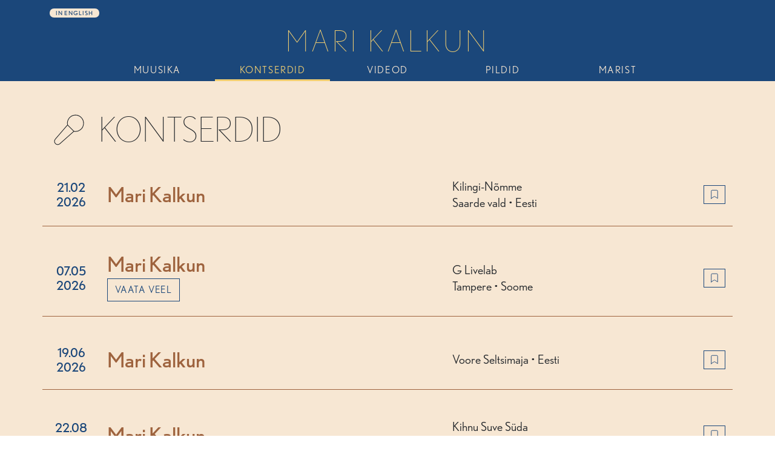

--- FILE ---
content_type: text/html; charset=UTF-8
request_url: https://www.marikalkun.com/kontserdid
body_size: 12770
content:
<!doctype html>
<html lang="et">
  <head>
	  
<!-- Google Tag Manager -->
<script>(function(w,d,s,l,i){w[l]=w[l]||[];w[l].push({'gtm.start':
new Date().getTime(),event:'gtm.js'});var f=d.getElementsByTagName(s)[0],
j=d.createElement(s),dl=l!='dataLayer'?'&l='+l:'';j.async=true;j.src=
'https://www.googletagmanager.com/gtm.js?id='+i+dl;f.parentNode.insertBefore(j,f);
})(window,document,'script','dataLayer','GTM-5RX5ZQL');</script>
<!-- End Google Tag Manager -->

    <meta charset="utf-8">
    <meta name="viewport" content="width=device-width, initial-scale=1">
    <title>Mari Kalkun | Kontserdid</title>
	<meta name="keywords" content="" />
	<meta name="robots" content="" />
	<meta name="description" content="" />

	<link rel="apple-touch-icon" sizes="180x180" href="_icns/apple-touch-icon.png">
	<link rel="icon" type="image/png" sizes="32x32" href="_icns/favicon-32x32.png">
	<link rel="icon" type="image/png" sizes="16x16" href="_icns/favicon-16x16.png">
	<link rel="mask-icon" href="_icns/safari-pinned-tab.svg" color="#5bbad5">
	<link rel="shortcut icon" href="_icns/favicon.ico">
	<meta name="msapplication-TileColor" content="#da532c">
	<meta name="msapplication-config" content="_icns/browserconfig.xml">
	<meta name="theme-color" content="#ffffff">
	
	
	<link rel="stylesheet" href="https://use.typekit.net/daw0kkx.css">
    <link rel="stylesheet" href="https://www.marikalkun.com/_css/styles.css">
  </head>
  <body>

<!-- Google Tag Manager (noscript) -->
<noscript><iframe src="https://www.googletagmanager.com/ns.html?id=GTM-5RX5ZQL"
height="0" width="0" style="display:none;visibility:hidden"></iframe></noscript>
<!-- End Google Tag Manager (noscript) -->

<div class="bg-blue pt-2">
	<div class="container">
		
		<nav>
		<div class="row justify-content-center pt-2 pt-lg-0">
			<div class="col language"><a href="https://www.marikalkun.com/homepage"><span class="badge rounded-pill text-bg-primary">In English</span></a></div>
			<div class="col d-lg-none text-end offcanvas-menu"><a data-bs-toggle="offcanvas" href="#offcanvas" role="button" aria-controls="offcanvas"><svg class="mk-icons"><use xlink:href="https://www.marikalkun.com/_gfx/mk-icons.svg#hamburger"/></svg>Menüü</a></div>
		</div>
		</nav>
		
		<nav class="sticky-top">
		<div class="row justify-content-center">
			<div class="col-12 brand text-center pt-5 pt-lg-0"><a href="https://www.marikalkun.com/">Mari Kalkun</a></div>
			<div class="col-lg-2 d-none d-lg-block text-center main-menu"><a href="https://www.marikalkun.com/muusika">Muusika</a></div>
			<div class="col-lg-2 d-none d-lg-block text-center main-menu active"><a href="https://www.marikalkun.com/kontserdid">Kontserdid</a></div>
			<div class="col-lg-2 d-none d-lg-block text-center main-menu"><a href="https://www.marikalkun.com/videod">Videod</a></div>
			<div class="col-lg-2 d-none d-lg-block text-center main-menu"><a href="https://www.marikalkun.com/pildid">Pildid</a></div>
			<div class="col-lg-2 d-none d-lg-block text-center main-menu"><a href="https://www.marikalkun.com/marist">Marist</a></div>
			
			
			
		</div>
		</nav>

		
		
	</div>
</div>


<div class="offcanvas offcanvas-end" tabindex="-1" id="offcanvas" aria-labelledby="offcanvasLabel">
	<div class="offcanvas-header">
		<button type="button" class="btn-close" data-bs-dismiss="offcanvas" aria-label="Close"></button>
	</div>
	<div class="offcanvas-body">
		<ul>
			<li><a href="https://www.marikalkun.com/muusika">Muusika</a></li>
			<li class="active"><a href="https://www.marikalkun.com/kontserdid">Kontserdid</a></li>
			<li><a href="https://www.marikalkun.com/videod">Videod</a></li>
			<li><a href="https://www.marikalkun.com/pildid">Pildid</a></li>
			<li><a href="https://www.marikalkun.com/marist">Marist</a></li>
			<li><a href="https://www.marikalkun.com/meedia">Meedia</a></li>

			
			

		</ul>
	</div>
</div>
	
	
	




<div class="bg-beige-muted pt-5">
	<div class="container">
    <h1 class="text-center text-lg-start iconized"><svg class="mk-icons icon-hair"><use xlink:href="https://www.marikalkun.com/_gfx/mk-icons.svg#microphone"/></svg>Kontserdid</h1>
  </div>
</div>

<div class="bg-beige-muted pb-5">
	<div class="container">
	
  	

		
		
		<div class="row pb-4 align-items-center event-list pt-5">
			<div class="col-12 col-lg-1 text-center order-0 order-lg-0">
				<h3 class="p-0 m-0 d-inline d-lg-block"><span class="tabular-big text-blue">21.02 2026</span></h3>
				
				
			</div>
			<div class="col-12 col-lg-6 order-3 order-lg-1">
				<h2 class="event-title pt-3 p-lg-0 m-0">Mari Kalkun</h2>
				
                
				
			</div>
            <div class="col-6 col-lg-4 order-1 order-lg-2">
                <p class="pt-3 p-lg-0 m-lg-0">Kilingi-Nõmme</a></p>
                <p class="p-0 m-0">Saarde vald • Eesti</p>
            </div>
			<div class="col-6 col-lg-1 text-end order-2 order-lg-3">
              <a href="https://www.marikalkun.com/kontserdid/calendar/mari-kalkun-kilinginomme" class="btn btn-outline-primary btn-sm" role="button" title="Lisa kalendrisse"><svg class="mk-icons"><use xlink:href="https://www.marikalkun.com/_gfx/mk-icons.svg#bookmark"/></svg></a>
			</div>	
							
		</div>
		
		<div class="row pb-4 align-items-center event-list pt-5">
			<div class="col-12 col-lg-1 text-center order-0 order-lg-0">
				<h3 class="p-0 m-0 d-inline d-lg-block"><span class="tabular-big text-blue">07.05 2026</span></h3>
				
				
			</div>
			<div class="col-12 col-lg-6 order-3 order-lg-1">
				<h2 class="event-title pt-3 p-lg-0 m-0">Mari Kalkun</h2>
				
                <a href="https://glivelab.fi/tampere/" class="btn btn-outline-primary mt-2" role="button" target="_blank">Vaata veel</a>
				
			</div>
            <div class="col-6 col-lg-4 order-1 order-lg-2">
                <p class="pt-3 p-lg-0 m-lg-0">G Livelab </a></p>
                <p class="p-0 m-0">Tampere • Soome</p>
            </div>
			<div class="col-6 col-lg-1 text-end order-2 order-lg-3">
              <a href="https://www.marikalkun.com/kontserdid/calendar/mari-kalkun-glivelab" class="btn btn-outline-primary btn-sm" role="button" title="Lisa kalendrisse"><svg class="mk-icons"><use xlink:href="https://www.marikalkun.com/_gfx/mk-icons.svg#bookmark"/></svg></a>
			</div>	
							
		</div>
		
		<div class="row pb-4 align-items-center event-list pt-5">
			<div class="col-12 col-lg-1 text-center order-0 order-lg-0">
				<h3 class="p-0 m-0 d-inline d-lg-block"><span class="tabular-big text-blue">19.06 2026</span></h3>
				
				
			</div>
			<div class="col-12 col-lg-6 order-3 order-lg-1">
				<h2 class="event-title pt-3 p-lg-0 m-0">Mari Kalkun</h2>
				
                
				
			</div>
            <div class="col-6 col-lg-4 order-1 order-lg-2">
                <p class="pt-3 p-lg-0 m-lg-0"></a></p>
                <p class="p-0 m-0">Voore Seltsimaja • Eesti</p>
            </div>
			<div class="col-6 col-lg-1 text-end order-2 order-lg-3">
              <a href="https://www.marikalkun.com/kontserdid/calendar/mari-kalkun-voore" class="btn btn-outline-primary btn-sm" role="button" title="Lisa kalendrisse"><svg class="mk-icons"><use xlink:href="https://www.marikalkun.com/_gfx/mk-icons.svg#bookmark"/></svg></a>
			</div>	
							
		</div>
		
		<div class="row pb-4 align-items-center event-list pt-5">
			<div class="col-12 col-lg-1 text-center order-0 order-lg-0">
				<h3 class="p-0 m-0 d-inline d-lg-block"><span class="tabular-big text-blue">22.08 2026</span></h3>
				
				
			</div>
			<div class="col-12 col-lg-6 order-3 order-lg-1">
				<h2 class="event-title pt-3 p-lg-0 m-0">Mari Kalkun</h2>
				
                
				
			</div>
            <div class="col-6 col-lg-4 order-1 order-lg-2">
                <p class="pt-3 p-lg-0 m-lg-0">Kihnu Suve Süda</a></p>
                <p class="p-0 m-0">Kihnu saar • Eesti</p>
            </div>
			<div class="col-6 col-lg-1 text-end order-2 order-lg-3">
              <a href="https://www.marikalkun.com/kontserdid/calendar/mari-kalkun-kihnu" class="btn btn-outline-primary btn-sm" role="button" title="Lisa kalendrisse"><svg class="mk-icons"><use xlink:href="https://www.marikalkun.com/_gfx/mk-icons.svg#bookmark"/></svg></a>
			</div>	
							
		</div>
		
		
		</div>
</div>		
		


<div class="bg-near-white urask-top pt-5 pb-5">
	<div class="container">
		<div class="row justify-content-center">
			
			<div class="col-12 pt-5 pb-5"><h1>Toimunud kontserdid</h1></div>
			<div class="col">



<div class="accordion" id="accordionYears">

  <div class="accordion-item">
	<div class="accordion-header" id="heading2025">
	  <h2><a class="accordion-button" type="button" data-bs-toggle="collapse" data-bs-target="#collapse2025" aria-expanded="true" aria-controls="collapse2024">
		2025
	  </a></h2>
	</div>
	<div id="collapse2025" class="accordion-collapse collapse show" aria-labelledby="heading2025" data-bs-parent="#accordionYears">
	  <div class="accordion-body">
		
					

		<p><span class="tabular">12.12 2025</span>&nbsp;&nbsp;&nbsp;<strong>Mari Kalkun soolo / Tuulikki Bartosik &amp; Sander Mölder</strong> • Panda Platforma • Berliin • Saksamaa</p>
		
		
		
					

		<p><span class="tabular">07.12 2025</span>&nbsp;&nbsp;&nbsp;<strong>Mari Kalkun soolo</strong> • Advendikontsert - Tartu Raekoja Plats • Tartu • Eesti</p>
		
		
		
					

		<p><span class="tabular">04.10 2025</span>&nbsp;&nbsp;&nbsp;<strong>Mari Kalkun ja Eesti Rahvusmeeskoor</strong> • Lõikuspidu / Pärimusmuusika Ait • Viljandi • Eesti</p>
		
		
		
					

		<p><span class="tabular">07.09 2025</span>&nbsp;&nbsp;&nbsp;<strong>Mari Kalkun</strong> • Ethnos Festival • San Giorgio a Cremano / Napoli • Itaalia</p>
		
		
		
					

		<p><span class="tabular">24.08 2025</span>&nbsp;&nbsp;&nbsp;<strong>Mari Kalkun</strong> • Külade tammik, Ruusa • Räpina vald • Eesti</p>
		
		
		
					

		<p><span class="tabular">20.08 2025</span>&nbsp;&nbsp;&nbsp;<strong>Mari Kalkun / Rein Rannap / Pärnu Linnaorkester</strong> • Reiu vabaõhulava • Pärnumaa • Eesti</p>
		
		
		
					

		<p><span class="tabular">08.08 2025</span>&nbsp;&nbsp;&nbsp;<strong>Mari Kalkun &#8220;Stoonia lood&#8221;</strong> • Festival "Taevapargi pühitsemine" • Põlva Kultuurikeskuse katuselava  • Eesti</p>
		
		
		
					

		<p><span class="tabular">02.08 2025</span>&nbsp;&nbsp;&nbsp;<strong>Mari Kalkun </strong> • Livonian festival • Mazirbe, Kolka  • Läti</p>
		
		
		
					

		<p><span class="tabular">27.07 2025</span>&nbsp;&nbsp;&nbsp;<strong>NOËP Goes Folk vol II - külalisena</strong> • Viljandi Pärimusmuusika Festival / Laululava • Viljandi • Eesti</p>
		
		
		
					

		<p><span class="tabular">25.07 2025</span>&nbsp;&nbsp;&nbsp;<strong>Mari Kalkun &#8220;Stoonia lood&#8221; </strong> • Laululava • Viljandi Pärimusmuusika Festival • Eesti</p>
		
		
		
					

		<p><span class="tabular">18.07 2025</span>&nbsp;&nbsp;&nbsp;<strong>Mari Kalkun</strong> • Colors of Ostrava / Cacao Stage • Ostrava • Tšehhi</p>
		
		
		
					

		<p><span class="tabular">17.07 2025</span>&nbsp;&nbsp;&nbsp;<strong>Mari Kalkun</strong> • Colors of Ostrava • Ostrava • Tšehhi</p>
		
		
		
					

		<p><span class="tabular">12.07 2025</span>&nbsp;&nbsp;&nbsp;<strong>AIGU OM! Mari Kalkun / Jaak Tuksam, Ain Agan</strong> • Aigu Om küün / Aigu Om! festival • Viitina • Eesti</p>
		
		
		
					

		<p><span class="tabular">11.07 2025</span>&nbsp;&nbsp;&nbsp;<strong>Aigu Om! Võro laulikud</strong> • Aigu Om küün • Aigu Om! festival / Viitina • Eesti</p>
		
		
		
					

		<p><span class="tabular">21.06 2025</span>&nbsp;&nbsp;&nbsp;<strong>Mari Kalkun / Lauri Saatpalu ja Peeter Rebane</strong> • Asva Viikingiküla • Saaremaa • Eesti</p>
		
		
		
					

		<p><span class="tabular">06.06 2025</span>&nbsp;&nbsp;&nbsp;<strong>Mari Kalkun / Linnujämm</strong> • Tartu Ülikooli Botaanikaaed • Tartu • Eesti</p>
		
		
		
					

		<p><span class="tabular">05.06 2025</span>&nbsp;&nbsp;&nbsp;<strong>Mari Kalkun</strong> • Salmistu suvekontserdid • Salmistu küla, Harjumaa • Eesti</p>
		
		
		
					

		<p><span class="tabular">01.06 2025</span>&nbsp;&nbsp;&nbsp;<strong>Mari Kalkun ja Rahvusmeeskoor</strong> • Rõuge kirik  • Võrumaa • Eesti</p>
		
		
		
					

		<p><span class="tabular">25.05 2025</span>&nbsp;&nbsp;&nbsp;<strong>Singing with Nightingales - Sam Lee / Mari Kalkun </strong> • Knowlands Farm • Sussex  • Inglismaa</p>
		
		
		
					

		<p><span class="tabular">23.05 2025</span>&nbsp;&nbsp;&nbsp;<strong>Singing with Nightingales - Sam Lee / Mari Kalkun </strong> • Strawberry Hill Farm • Bedfordshire  • Inglismaa</p>
		
		
		
					

		<p><span class="tabular">09.05 2025</span>&nbsp;&nbsp;&nbsp;<strong>PJ Harvey – &#8220;Orlam&#8221;: autoriga vestleb Mari Kalkun (LÜKKUB EDASI)</strong> • Athena keskus • Tartu • Eesti</p>
		
		
		
					

		<p><span class="tabular">04.05 2025</span>&nbsp;&nbsp;&nbsp;<strong>Mari Kalkun</strong> • Vasalemma lossikontsert • Lääne-Harju vald • Eesti</p>
		
		
		
					

		<p><span class="tabular">05.04 2025</span>&nbsp;&nbsp;&nbsp;<strong>Mari Kalkun</strong> • Erinevate Tubade Klubi • Tallinn Music Week • Eesti</p>
		
		
		
					

		<p><span class="tabular">04.04 2025</span>&nbsp;&nbsp;&nbsp;<strong>Mari Kalkun kõnelemas TMW konverentsil</strong> • Tallinn Music Week • Tallinn • Eesti</p>
		
		
		
					

		<p><span class="tabular">22.03 2025</span>&nbsp;&nbsp;&nbsp;<strong>Mari Kalkun</strong> • Babel Music XP • Marseille • Prantsusmaa</p>
		
		
		
					

		<p><span class="tabular">09.03 2025</span>&nbsp;&nbsp;&nbsp;<strong>Mari Kalkun ja Rahvusmeeskoor</strong> • Pärnu Kontserdimaja • Pärnu • Eesti</p>
		
		
		
					

		<p><span class="tabular">08.03 2025</span>&nbsp;&nbsp;&nbsp;<strong>Mari Kalkun ja Rahvusmeeskoor</strong> • Jõhvi Kontserdimaja • Jõhvi • Eesti</p>
		
		
		
					

		<p><span class="tabular">06.03 2025</span>&nbsp;&nbsp;&nbsp;<strong>Mari Kalkun ja Rahvusmeeskoor</strong> • Estonia kontserdisaal • Tallinn • Eesti</p>
		
		
		
					

		<p><span class="tabular">05.03 2025</span>&nbsp;&nbsp;&nbsp;<strong>Mari Kalkun ja Rahvusmeeskoor</strong> • Vanemuise Kontserdimaja • Tartu • Eesti</p>
		
		
		
					

		<p><span class="tabular">01.02 2025</span>&nbsp;&nbsp;&nbsp;<strong>Mari Kalkun</strong> • Taliteede festival •  Emajõe-Suursoo Keskus • Eesti</p>
		
		
		
					

		<p><span class="tabular">30.01 2025</span>&nbsp;&nbsp;&nbsp;<strong>Mari Kalkun</strong> • TÜ Raamatukogu konverentsisaal • Tartu • Eesti</p>
		
		
		
					

		<p><span class="tabular">24.01 2025</span>&nbsp;&nbsp;&nbsp;<strong>Mari Kalkun &#8220;Stoonia lood&#8221;</strong> • Kings Place • London • Suurbritannia</p>
		
		
		
					

		<p><span class="tabular">23.01 2025</span>&nbsp;&nbsp;&nbsp;<strong>Mari Kalkun &#8220;Stoonia lood&#8221;</strong> • Nuffield Theatre • Lancaster • Suurbritannia</p>
		
		
		
					

		<p><span class="tabular">22.01 2025</span>&nbsp;&nbsp;&nbsp;<strong>Mari Kalkun / Daniel Herskedal</strong> • Cultuurcentrum Ter Dilft • Bornem • Belgia</p>
		
		
		
					

		<p><span class="tabular">19.01 2025</span>&nbsp;&nbsp;&nbsp;<strong>Mari Kalkun / Daniel Herskedal</strong> • Cultuurcentrum St-Niklaas • Sint-Niklaas • Belgia</p>
		
		
		
					

		<p><span class="tabular">18.01 2025</span>&nbsp;&nbsp;&nbsp;<strong>Mari Kalkun / Daniel Herskedal</strong> • De Spil • Roeselare • Belgia</p>
		
		
		
					

		<p><span class="tabular">16.01 2025</span>&nbsp;&nbsp;&nbsp;<strong>Mari Kalkun / Daniel Herskedal</strong> • 30CC • Leuven • Belgia</p>
		
		
		
	  </div>
	</div>
  </div>
  
  <div class="accordion-item">
    <div class="accordion-header" id="heading2024">
      <h2><a class="accordion-button" type="button" data-bs-toggle="collapse" data-bs-target="#collapse2024" aria-expanded="true" aria-controls="collapse2024">
        2024
      </a></h2>
    </div>
    <div id="collapse2024" class="accordion-collapse collapse" aria-labelledby="heading2024" data-bs-parent="#accordionYears">
      <div class="accordion-body">
        
					

		<p><span class="tabular">22.12 2024</span>&nbsp;&nbsp;&nbsp;<strong>Jõulufolk: Mari Kalkun / nublu &amp; Curly Strings ühiskontsert </strong> • Alexela Kontserdimaja • Tallinn • Eesti</p>
		
		
		
					

		<p><span class="tabular">03.12 2024</span>&nbsp;&nbsp;&nbsp;<strong>Mari Kalkun Ühtekuuluvuskontserdil &#8220;Elukoor&#8221;</strong> • Kultuurikeskus KAJA • Tallinn • Eesti</p>
		
		
		
					

		<p><span class="tabular">30.11 2024</span>&nbsp;&nbsp;&nbsp;<strong>Mari Kalkun soolo &#8220;Stoonia lood&#8221; </strong> • Teatro Nuovo • Napoli • Itaalia</p>
		
		
		
					

		<p><span class="tabular">11.10 2024</span>&nbsp;&nbsp;&nbsp;<strong>Mari Kalkun &#8220;Stoonia lood&#8221;</strong> • Tartu Loomemajanduskeskus • Tartu • Eesti</p>
		
		
		
					

		<p><span class="tabular">04.10 2024</span>&nbsp;&nbsp;&nbsp;<strong>Mari Kalkun soolo &#8220;Stoonia lood&#8221;</strong> • Strefa • Krakov • Poola</p>
		
		
		
					

		<p><span class="tabular">03.10 2024</span>&nbsp;&nbsp;&nbsp;<strong>Mari Kalkun soolo</strong> • Hopneri Maja • Tallinn • Eesti</p>
		
		
		
					

		<p><span class="tabular">13.09 2024</span>&nbsp;&nbsp;&nbsp;<strong>Mari Kalkun soolo</strong> •  Visby Toomkirik • Visby, Gotland • Rootsi</p>
		
		
		
					

		<p><span class="tabular">25.08 2024</span>&nbsp;&nbsp;&nbsp;<strong>Mari Kalkun &#8220;Stoonia lood&#8221;</strong> • Another Love Story • Festival • Iirimaa</p>
		
		
		
					

		<p><span class="tabular">18.08 2024</span>&nbsp;&nbsp;&nbsp;<strong>Mari Kalkun &#8220;Stoonia lood&#8221;</strong> • Vanaveski Puhkekeskus • Järvamaa • Eesti</p>
		
		
		
					

		<p><span class="tabular">17.08 2024</span>&nbsp;&nbsp;&nbsp;<strong>Mari Kalkun - Õunaaiakontsert &#8220;Stoonia lood&#8221; </strong> • Pokumaa • Padasoomäe talu, Urvaste • Eesti</p>
		
		
		
					

		<p><span class="tabular">09.08 2024</span>&nbsp;&nbsp;&nbsp;<strong>Mari Kalkun &#8220;Stoonia lood&#8221;</strong> • Viscosa Kultuuritehas • Hiiumaa • Eesti</p>
		
		
		
					

		<p><span class="tabular">30.07 2024</span>&nbsp;&nbsp;&nbsp;<strong>Mari Kalkun &#8220;Stoonia lood&#8221;</strong> • Volksbad Jena • Jena • Saksamaa</p>
		
		
		
					

		<p><span class="tabular">29.07 2024</span>&nbsp;&nbsp;&nbsp;<strong>Mari Kalkun &#8220;Stoonia lood&#8221;</strong> •  Hafensommer Würzburg Festival • Würzburg • Saksamaa</p>
		
		
		
					

		<p><span class="tabular">27.07 2024</span>&nbsp;&nbsp;&nbsp;<strong>Mari Kalkun / Daniel Herskedal </strong> • Glatt & Verkehrt • Festival Glatt & Verkehrt • Austria</p>
		
		
		
					

		<p><span class="tabular">20.07 2024</span>&nbsp;&nbsp;&nbsp;<strong>AIGU OM FESTIVAL: Mari Kalkun (EST) + Arata Inoue, Kotaro Saito (JP)</strong> • Aigu Om! küünikontsert • Viitina, Võrumaa • Eesti</p>
		
		
		
					

		<p><span class="tabular">19.07 2024</span>&nbsp;&nbsp;&nbsp;<strong>AIGU OM FESTIVAL: Mari Kalkun (EST) + Arata Inoue, Kotaro Saito (JP)</strong> • Aigu Om! festival • Viitina, Võrumaa • Eesti</p>
		
		
		
					

		<p><span class="tabular">29.06 2024</span>&nbsp;&nbsp;&nbsp;<strong>Mari Kalkun &#8220;Stoonia lood&#8221; </strong> • Peipsimaa Pärimuskeskus • Kolkja küla • Eesti</p>
		
		
		
					

		<p><span class="tabular">28.06 2024</span>&nbsp;&nbsp;&nbsp;<strong>Mari Kalkun &#8220;Stoonia lood&#8221; </strong> • Seto Folk • Värska • Eesti</p>
		
		
		
					

		<p><span class="tabular">23.06 2024</span>&nbsp;&nbsp;&nbsp;<strong>Mari Kalkun soolo</strong> •  Daito Midsummer Event • Osaka • Jaapan</p>
		
		
		
					

		<p><span class="tabular">22.06 2024</span>&nbsp;&nbsp;&nbsp;<strong>Mari Kalkun soolo</strong> • Uda 'Aigu Om! Japan Fest’  • Uda, Nara prefektuur • Jaapan</p>
		
		
		
					

		<p><span class="tabular">21.06 2024</span>&nbsp;&nbsp;&nbsp;<strong>Mari Kalkun soolo</strong> • Aigu Om! õhtu • Uda linn, Nara prefektuur • Jaapan</p>
		
		
		
					

		<p><span class="tabular">15.06 2024</span>&nbsp;&nbsp;&nbsp;<strong>Mari Kalkun soolo</strong> • Metsä village • Saitama prefektuur • Jaapan</p>
		
		
		
					

		<p><span class="tabular">09.06 2024</span>&nbsp;&nbsp;&nbsp;<strong>MARI KALKUN - STOONIA LOOD kontsert-lavastus, lavastaja Henessi Schmidt </strong> • Ohtu mõisa park • Harjumaa • Eesti</p>
		
		
		
					

		<p><span class="tabular">08.06 2024</span>&nbsp;&nbsp;&nbsp;<strong>MARI KALKUN - STOONIA LOOD kontsert-lavastus, lavastaja Henessi Schmidt</strong> • Ohtu mõisa park • Harjumaa • Eesti</p>
		
		
		
					

		<p><span class="tabular">01.06 2024</span>&nbsp;&nbsp;&nbsp;<strong>Uma Pido 2024</strong> • Instikurmu laululava • Põlva • Eesti</p>
		
		
		
					

		<p><span class="tabular">25.05 2024</span>&nbsp;&nbsp;&nbsp;<strong>Mari Kalkun - õitsva õunaaia kontsert </strong> • KODAS Siidrikoda • Valgjärve, Põlva maakond • Eesti</p>
		
		
		
					

		<p><span class="tabular">06.04 2024</span>&nbsp;&nbsp;&nbsp;<strong>Mari Kalkun &#8220;Stoonia lood&#8221;</strong> • JuuriJuhla / RotFest • Espoo • Soome</p>
		
		
		
					

		<p><span class="tabular">04.04 2024</span>&nbsp;&nbsp;&nbsp;<strong>Mari Kalkun &#8220;Stoonia lood&#8221;</strong> • Fenno-Ugria õhtu • Tallinn Music Week • Eesti</p>
		
		
		
					

		<p><span class="tabular">28.03 2024</span>&nbsp;&nbsp;&nbsp;<strong>Mari Kalkun soolo</strong> • Saue Vallamaja  • Saue • Eesti</p>
		
		
		
					

		<p><span class="tabular">16.03 2024</span>&nbsp;&nbsp;&nbsp;<strong>Mari Kalkun &#8220;Stoonia lood&#8221;</strong> • WOMAD NZ / Gables Stage • New Plymouth, Taranaki  • Uus-Meremaa</p>
		
		
		
					

		<p><span class="tabular">15.03 2024</span>&nbsp;&nbsp;&nbsp;<strong>Mari Kalkun &#8220;Stoonia lood&#8221;</strong> • WOMAD NZ / Dell Stage • New Plymouth, Taranaki • Uus-Meremaa</p>
		
		
		
					

		<p><span class="tabular">11.03 2024</span>&nbsp;&nbsp;&nbsp;<strong>Mari Kalkun &#8220;Stoonia lood&#8221;</strong> • WOMADelaide • Adelaide • Austraalia</p>
		
		
		
					

		<p><span class="tabular">10.03 2024</span>&nbsp;&nbsp;&nbsp;<strong>Mari Kalkun &#8220;Stoonia lood&#8221; </strong> • WOMADelaide • Adelaide • Austraalia</p>
		
		
		
					

		<p><span class="tabular">28.02 2024</span>&nbsp;&nbsp;&nbsp;<strong>Mari Kalkun soolo</strong> • Hariduslaat 2024 • Tartu • Eesti</p>
		
		
		
					

		<p><span class="tabular">18.02 2024</span>&nbsp;&nbsp;&nbsp;<strong>Mari Kalkun soolo / kontsert-õhtusöök</strong> • Kõltsu mõis • Harjumaa • Eesti</p>
		
		
		
					

		<p><span class="tabular">01.02 2024</span>&nbsp;&nbsp;&nbsp;<strong>Mari Kalkun soolo</strong> •  Eesti Muusikaauhinnad 2024 / Unibet Arena • Tallinn • Eesti</p>
		
		
		
					

		<p><span class="tabular">26.01 2024</span>&nbsp;&nbsp;&nbsp;<strong>Mari Kalkun soolo</strong> • Tartu 2024 avamine / väliskülaliste vastuvõtt • Vanemuise Teater / Tartu • Eesti</p>
		
		
		
      </div>
    </div>
  </div>


  <div class="accordion-item">
    <div class="accordion-header" id="heading2023">
      <h2><a class="accordion-button collapsed" type="button" data-bs-toggle="collapse" data-bs-target="#collapse2023" aria-expanded="false" aria-controls="collapse2023">
        2023
      </a></h2>
    </div>
    <div id="collapse2023" class="accordion-collapse collapse" aria-labelledby="heading2023" data-bs-parent="#accordionYears">
      <div class="accordion-body">
        
					

		<p><span class="tabular">02.12 2023</span>&nbsp;&nbsp;&nbsp;<strong>Mari Kalkun &#8220;Stoonia lood&#8221; + Duo Ruut</strong> • MUBA suur saal • Tallinn • Eesti</p>
		
		
		
					

		<p><span class="tabular">24.11 2023</span>&nbsp;&nbsp;&nbsp;<strong>Mari Kalkun &#8220;Inspiratsioonilugu läbi muusika&#8221;</strong> • Haridusfest • Võrumaa • Eesti</p>
		
		
		
					

		<p><span class="tabular">23.11 2023</span>&nbsp;&nbsp;&nbsp;<strong>Mari Kalkun &#8220;Stoonia lood&#8221;</strong> • Ruusa Kultuurimaja • Räpina vald • Eesti</p>
		
		
		
					

		<p><span class="tabular">18.11 2023</span>&nbsp;&nbsp;&nbsp;<strong>Mari Kalkun soolo</strong> • Blok Music • Toronto • Kanada</p>
		
		
		
					

		<p><span class="tabular">17.11 2023</span>&nbsp;&nbsp;&nbsp;<strong>Mari Kalkun soolo</strong> • Mundial Montréal • Montréal • Kanada</p>
		
		
		
					

		<p><span class="tabular">04.11 2023</span>&nbsp;&nbsp;&nbsp;<strong>Mari Kalkun soolo</strong> • Művészvölgy Kúria • Euroopa Kultuuripealinn Veszprém 2023 • Ungari</p>
		
		
		
					

		<p><span class="tabular">20.10 2023</span>&nbsp;&nbsp;&nbsp;<strong>Laulvad Kitarrid vol III / Riho Sibula laulud</strong> • Viljandi Kitarrifestival • Viljandi • Eesti</p>
		
		
		
					

		<p><span class="tabular">19.10 2023</span>&nbsp;&nbsp;&nbsp;<strong>Mari Kalkun, Maris Pihlap, Alika Milova jpt - Tartu 2024 programmi lansseerimine</strong> • Aparaaditehas • Tartu • Eesti</p>
		
		
		
					

		<p><span class="tabular">15.10 2023</span>&nbsp;&nbsp;&nbsp;<strong>Rein Rannap - Cantus Borealis (solistina)</strong> • Vanemuise kontserdimaja • Tartu • Eesti </p>
		
		
		
					

		<p><span class="tabular">14.10 2023</span>&nbsp;&nbsp;&nbsp;<strong>Rein Rannap - Cantus Borealis (solistina)</strong> • Estonia Kontserdisaal • Estonia • Eesti</p>
		
		
		
					

		<p><span class="tabular">13.10 2023</span>&nbsp;&nbsp;&nbsp;<strong>Rein Rannap - Cantus Borealis (solistina)</strong> • Pärnu Kontserdimaja • Pärnu • Eesti</p>
		
		
		
					

		<p><span class="tabular">26.09 2023</span>&nbsp;&nbsp;&nbsp;<strong>Mari Kalkun soolo</strong> • Nedeul Live house • Seoul • Lõuna-Korea</p>
		
		
		
					

		<p><span class="tabular">23.09 2023</span>&nbsp;&nbsp;&nbsp;<strong>Mari Kalkuni soolo</strong> • Daesaseup Hall / Sori Festival • Jeonju • Lõuna-Korea</p>
		
		
		
					

		<p><span class="tabular">22.09 2023</span>&nbsp;&nbsp;&nbsp;<strong>Mari Kalkun soolo</strong> • Sori Festival • Jeonju • Lõuna-Korea</p>
		
		
		
					

		<p><span class="tabular">02.09 2023</span>&nbsp;&nbsp;&nbsp;<strong>Mari Kalkun soolo</strong> • Eesti Põllumajandusmuuseumi käsitööhoov / Ülenurme sügislaat  • Tartumaa • Eesti</p>
		
		
		
					

		<p><span class="tabular">22.08 2023</span>&nbsp;&nbsp;&nbsp;<strong>Mari Kalkun Soolo</strong> • Jaani kirik / Tornimuusika • Tartu • Eesti</p>
		
		
		
					

		<p><span class="tabular">13.08 2023</span>&nbsp;&nbsp;&nbsp;<strong>Mari Kalkun </strong> • Viru Folk • Käsmu • Eesti</p>
		
		
		
					

		<p><span class="tabular">12.08 2023</span>&nbsp;&nbsp;&nbsp;<strong>Mari Kalkun soolo</strong> • Hingefestival • Saaremaa • Eesti</p>
		
		
		
					

		<p><span class="tabular">29.07 2023</span>&nbsp;&nbsp;&nbsp;<strong>Mari Kalkun </strong> • Siam Tent • WOMAD • Suurbritannia </p>
		
		
		
					

		<p><span class="tabular">27.07 2023</span>&nbsp;&nbsp;&nbsp;<strong>Mari Kalkun</strong> • Viljandi Pärimusmuusika Festival • Viljandi • Eesti</p>
		
		
		
					

		<p><span class="tabular">24.07 2023</span>&nbsp;&nbsp;&nbsp;<strong>Mari Kalkun soolo </strong> • FMM Sines • Porto Covo • Portugal</p>
		
		
		
					

		<p><span class="tabular">22.07 2023</span>&nbsp;&nbsp;&nbsp;<strong>Mari Kalkun soolo</strong> • Aigu Om! festival  • Viitina • Eesti</p>
		
		
		
					

		<p><span class="tabular">20.07 2023</span>&nbsp;&nbsp;&nbsp;<strong>Mari Kalkun soolo</strong> • Hiiu Folk • Hiiumaa • Eesti</p>
		
		
		
					

		<p><span class="tabular">16.07 2023</span>&nbsp;&nbsp;&nbsp;<strong>Mari Kalkun soolo</strong> • Walden Festival • Brüssel • Belgia</p>
		
		
		
					

		<p><span class="tabular">14.07 2023</span>&nbsp;&nbsp;&nbsp;<strong>Mari Kalkun soolo</strong> • Mooste Elohelü • Mooste • Eesti</p>
		
		
		
					

		<p><span class="tabular">12.07 2023</span>&nbsp;&nbsp;&nbsp;<strong>Mari Kalkun soolo</strong> • Kostivere mõisapargi kontsert-piknik • Harjumaa • Eesti</p>
		
		
		
					

		<p><span class="tabular">08.07 2023</span>&nbsp;&nbsp;&nbsp;<strong>Mari Kalkun soolo</strong> • Kõima mõis • Kuurebaste festival • Eesti</p>
		
		
		
					

		<p><span class="tabular">01.07 2023</span>&nbsp;&nbsp;&nbsp;<strong>XIII noorte tantsupidu &#8216;&#8216;Sillad&#8217;&#8217; III etendus </strong> • Kalevi staadion • Tallinn • Eesti</p>
		
		
		
					

		<p><span class="tabular">01.07 2023</span>&nbsp;&nbsp;&nbsp;<strong>XIII noorte tantsupidu &#8216;&#8216;Sillad&#8217;&#8217; II etendus </strong> • Kalevi staadion • Tallinn • Eesti</p>
		
		
		
					

		<p><span class="tabular">30.06 2023</span>&nbsp;&nbsp;&nbsp;<strong>XIII Noorte Tantsupidu “Sillad” I etendus</strong> • Kalevi staadion • Tallinn • Eesti</p>
		
		
		
					

		<p><span class="tabular">08.06 2023</span>&nbsp;&nbsp;&nbsp;<strong>Mari Kalkun</strong> • OFFest • Skopje • Makedoonia</p>
		
		
		
					

		<p><span class="tabular">02.06 2023</span>&nbsp;&nbsp;&nbsp;<strong>Mari Kalkun soolo</strong> • Bergen International Festival • Bergen • Norra</p>
		
		
		
					

		<p><span class="tabular">27.05 2023</span>&nbsp;&nbsp;&nbsp;<strong>Mari Kalkun - paneel</strong> • Collective Arts Brewery / Estonian Music Week paneel • Hamilton • Kanada</p>
		
		
		
					

		<p><span class="tabular">27.05 2023</span>&nbsp;&nbsp;&nbsp;<strong>Mari Kalkun soolo</strong> • Collective Arts Brewery / Estonian Music Week • Hamilton • Kanada</p>
		
		
		
					

		<p><span class="tabular">26.05 2023</span>&nbsp;&nbsp;&nbsp;<strong>Mari Kalkun soolo</strong> • St. Ann's Parish (in partnership with Wavelength) • Toronto • Kanada</p>
		
		
		
					

		<p><span class="tabular">25.05 2023</span>&nbsp;&nbsp;&nbsp;<strong>Mari Kalkun soolo</strong> • St. Ann's Parish (in partnership with Wavelength) • Toronto • Kanada</p>
		
		
		
					

		<p><span class="tabular">24.05 2023</span>&nbsp;&nbsp;&nbsp;<strong>Mari Kalkun - paneel</strong> • Annex Hotel / Estonian Music Week paneel • Toronto • Kanada</p>
		
		
		
					

		<p><span class="tabular">17.05 2023</span>&nbsp;&nbsp;&nbsp;<strong>Mari Kalkun soolo</strong> • National Arts Centre  • Ottawa • Kanada</p>
		
		
		
					

		<p><span class="tabular">11.05 2023</span>&nbsp;&nbsp;&nbsp;<strong>Mari Kalkun soolo</strong> • Erinevate Tubade Klubi / Fenno-Ugria õhtu • Tallinn Music Week • Eesti</p>
		
		
		
					

		<p><span class="tabular">29.04 2023</span>&nbsp;&nbsp;&nbsp;<strong>Mari Kalkun / Bea Palya</strong> • MÜPA / Bela Bartok National Concert Hall • Budapest • Ungari</p>
		
		
		
					

		<p><span class="tabular">12.03 2023</span>&nbsp;&nbsp;&nbsp;<strong>Mari Kalkun ja Tartu Akadeemiline Meeskoor</strong> • Elleri muusikakool / Tubina saal • Tartu • Eesti</p>
		
		
		
					

		<p><span class="tabular">11.03 2023</span>&nbsp;&nbsp;&nbsp;<strong>Mari Kalkun ja Tartu Akadeemiline Meeskoor</strong> • EMTA kontserdi- ja teatrimaja • Tallinn • Eesti</p>
		
		
		
					

		<p><span class="tabular">09.03 2023</span>&nbsp;&nbsp;&nbsp;<strong>Mari Kalkun ja Tartu Akadeemiline Meeskoor</strong> • Rõuge rahvamaja • Rõuge • Eesti</p>
		
		
		
					

		<p><span class="tabular">24.02 2023</span>&nbsp;&nbsp;&nbsp;<strong>Mari Kalkun soolo</strong> • Elva Kultuurikeskus • Elva • Eesti</p>
		
		
		
      </div>
    </div>
  </div>

  <div class="accordion-item">
    <h2 class="accordion-header" id="heading2022">
      <button class="accordion-button collapsed" type="button" data-bs-toggle="collapse" data-bs-target="#collapse2022" aria-expanded="false" aria-controls="collapse2022">
        2022
      </button>
    </h2>
    <div id="collapse2022" class="accordion-collapse collapse" aria-labelledby="heading2022" data-bs-parent="#accordionYears">
      <div class="accordion-body">
        
					
		
		<p><span class="tabular">04.12 2022</span>&nbsp;&nbsp;&nbsp;<strong>Mari Kalkun, Anu Taul,&nbsp; Eva-Lotta Vunder - Võtan aega hingata </strong> • Rõuge Rahvamaja • Võrumaa • Eesti</p>
		
		
		
					
		
		<p><span class="tabular">18.11 2022</span>&nbsp;&nbsp;&nbsp;<strong>Mari Kalkuni 3x minikontserdid</strong> • Big Bang Tallinn • Tallinn • Eesti</p>
		
		
		
					
		
		<p><span class="tabular">19.10 2022</span>&nbsp;&nbsp;&nbsp;<strong>WOMEX 2022 (delegaadina)</strong> • Altice Arena • Lissabon • Portugal</p>
		
		
		
					
		
		<p><span class="tabular">14.10 2022</span>&nbsp;&nbsp;&nbsp;<strong>Mari Kalkun soolo</strong> • Antsla Valla Kultuurikeskus • Antsla • Eesti</p>
		
		
		
					
		
		<p><span class="tabular">01.10 2022</span>&nbsp;&nbsp;&nbsp;<strong>Mari Kalkun soolo</strong> • Jõhvi Mihkli Kirik • Jõhvi • Eesti</p>
		
		
		
					
		
		<p><span class="tabular">25.09 2022</span>&nbsp;&nbsp;&nbsp;<strong>Mari Kalkun soolo</strong> • Usedom Festival • Usedomi saar • Saksamaa</p>
		
		
		
					
		
		<p><span class="tabular">11.09 2022</span>&nbsp;&nbsp;&nbsp;<strong>Mari Kalkun soolo</strong> • Warsaw Cross Culture Festival • Varssav • Poola</p>
		
		
		
					
		
		<p><span class="tabular">20.08 2022</span>&nbsp;&nbsp;&nbsp;<strong>Mari Kalkun</strong> • Valge Öö Elistvere loomapargis • Tartumaa • Eesti</p>
		
		
		
					
		
		<p><span class="tabular">23.07 2022</span>&nbsp;&nbsp;&nbsp;<strong>Silver Sepp, Kristiina Ehin, Mari Kalkun jpt</strong> • Aigu om! festival • Viitina kõrtsi küün • Eesti</p>
		
		
		
					
		
		<p><span class="tabular">09.07 2022</span>&nbsp;&nbsp;&nbsp;<strong>Mari Kalkun soolo</strong> • Võnge Festival • Ranna, Peipsiääre • Eesti</p>
		
		
		
					
		
		<p><span class="tabular">12.06 2022</span>&nbsp;&nbsp;&nbsp;<strong>Mari Kalkun soolo</strong> • Tabasalu park • Harju maakond • Eesti</p>
		
		
		
					
		
		<p><span class="tabular">04.06 2022</span>&nbsp;&nbsp;&nbsp;<strong>Väravamäng</strong> • Tallinna Vanalinna Päevad • Muusikamaja • Eesti</p>
		
		
		
					
		
		<p><span class="tabular">27.05 2022</span>&nbsp;&nbsp;&nbsp;<strong>Mari Kalkun soolo</strong> • Põlva Maarja kirik • Põlva • Eesti</p>
		
		
		
					
		
		<p><span class="tabular">08.05 2022</span>&nbsp;&nbsp;&nbsp;<strong>Emadepäevakontsert - Mari Kalkun soolo, segakoor Tervis</strong> • Võru Kannel  • Võru • Eesti</p>
		
		
		
					
		
		<p><span class="tabular">07.05 2022</span>&nbsp;&nbsp;&nbsp;<strong>Mari Kalkun soolo</strong> • Narva Vaba Lava • Narva • Eesti</p>
		
		
		
					
		
		<p><span class="tabular">06.05 2022</span>&nbsp;&nbsp;&nbsp;<strong>Mari Kalkun + Martin Kikas &#8220;Hum of Tartu&#8221;</strong> • Uus Laine / Tartu 2024 x Ö Stuudio  • Tallinn-Narva Music Week • Eesti</p>
		
		
		
					
		
		<p><span class="tabular">05.05 2022</span>&nbsp;&nbsp;&nbsp;<strong>Mari Kalkun soolo</strong> • Virtuaalfoorum eestlastele üle ilma • Virtuaalne • </p>
		
		
		
					
		
		<p><span class="tabular">22.04 2022</span>&nbsp;&nbsp;&nbsp;<strong>Mari Kalkun</strong> • Singing with Nightingales: Earth Day • London / YouTube • Virtuaalne </p>
		
		
		
					
		
		<p><span class="tabular">07.04 2022</span>&nbsp;&nbsp;&nbsp;<strong>Autoriõhtu: Mari Võrumaalt</strong> • ERM • Tartu • Eesti</p>
		
		
		
					
		
		<p><span class="tabular">02.04 2022</span>&nbsp;&nbsp;&nbsp;<strong>Mari Kalkun ja Valdur Mikita</strong> • Seljametsa Rahvamaja • Pärnumaa • Eesti</p>
		
		
		
					
		
		<p><span class="tabular">02.04 2022</span>&nbsp;&nbsp;&nbsp;<strong>Mari Kalkun &#8220;Loovuse lätetel&#8221; (vestlus)</strong> • Minifestival Loovuse Loomus • Viljandi Pärimusmuusika Ait • Eesti</p>
		
		
		
					
		
		<p><span class="tabular">26.03 2022</span>&nbsp;&nbsp;&nbsp;<strong>Mari Kalkun soolo</strong> • Kings Place • London • Suurbritannia</p>
		
		
		
					
		
		<p><span class="tabular">16.03 2022</span>&nbsp;&nbsp;&nbsp;<strong>Mari Kalkun &#8220;Somewhere There´s War&#8221;</strong> • Alexela kontserdimaja / Slava Ukraini! heategevuskontsert, teleülekanne • Tallinn • Eesti</p>
		
		
		
					
		
		<p><span class="tabular">08.03 2022</span>&nbsp;&nbsp;&nbsp;<strong>Mari Kalkun soolo</strong> • Konguta Rahvamaja • Elva vald • Eesti</p>
		
		
		
					
		
		<p><span class="tabular">19.02 2022</span>&nbsp;&nbsp;&nbsp;<strong>Mari Kalkun &#8220;Keelega-meelega&#8221;</strong> • Pärimusmuusika  Ait • Viljandi • Eesti</p>
		
		
		
					
		
		<p><span class="tabular">20.01 2022</span>&nbsp;&nbsp;&nbsp;<strong>Mari Kalkun soolo - tühistatud</strong> • Helsinki City Museum • Helsinki • Soome</p>
		
		
		
      </div>
    </div>
  </div>

  <div class="accordion-item">
    <h2 class="accordion-header" id="heading2021">
      <button class="accordion-button collapsed" type="button" data-bs-toggle="collapse" data-bs-target="#collapse2021" aria-expanded="false" aria-controls="collapse2021">
        2021
      </button>
    </h2>
    <div id="collapse2021" class="accordion-collapse collapse" aria-labelledby="heading2021" data-bs-parent="#accordionYears">
      <div class="accordion-body">
        
							
		<p><span class="tabular">13.12 2021</span>&nbsp;&nbsp;&nbsp;<strong>Mari Kalkun soolo</strong> • Trauzimmer Marina Rünthe • Bergkamen • Saksamaa</p>
				
		
							
		<p><span class="tabular">10.12 2021</span>&nbsp;&nbsp;&nbsp;<strong>Mari Kalkun soolo</strong> • Bleckkirche - Kirche der Kulturen  • Gelsenkirchen • Saksamaa</p>
				
		
							
		<p><span class="tabular">10.12 2021</span>&nbsp;&nbsp;&nbsp;<strong>Mari Kalkun soolo</strong> • Bleckkirche • Gelsenkirchen • Saksamaa</p>
				
		
							
		<p><span class="tabular">09.12 2021</span>&nbsp;&nbsp;&nbsp;<strong>Mari Kalkun soolo</strong> • Die Färberei   • Wuppertal • Saksamaa</p>
				
		
							
		<p><span class="tabular">07.12 2021</span>&nbsp;&nbsp;&nbsp;<strong>Mari Kalkun soolo</strong> • Pauluskirche • Hamm • Saksamaa</p>
				
		
							
		<p><span class="tabular">05.12 2021</span>&nbsp;&nbsp;&nbsp;<strong>Mari Kalkun soolo</strong> • Hangar 21 - Kulturfabrik • Detmold • Saksamaa</p>
				
		
							
		<p><span class="tabular">03.12 2021</span>&nbsp;&nbsp;&nbsp;<strong>Mari Kalkun soolo</strong> • Molière Theatre / Muziekpublique • Brüssel • Belgia</p>
				
		
							
		<p><span class="tabular">02.12 2021</span>&nbsp;&nbsp;&nbsp;<strong>Mari Kalkun soolo</strong> • Theater Gütersloh • Gütersloh • Saksamaa</p>
				
		
							
		<p><span class="tabular">01.12 2021</span>&nbsp;&nbsp;&nbsp;<strong>Mari Kalkun soolo</strong> • Jazz Schmiede • Düsseldorf • Saksamaa</p>
				
		
							
		<p><span class="tabular">20.11 2021</span>&nbsp;&nbsp;&nbsp;<strong>Mari Kalkun soolo</strong> • TransVOCALE • Frankfurt (Oder) • Saksamaa</p>
				
		
							
		<p><span class="tabular">19.11 2021</span>&nbsp;&nbsp;&nbsp;<strong>Mari Kalkun soolo</strong> • Eesti Suursaatkond Berliinis • Berliin • Saksamaa</p>
				
		
							
		<p><span class="tabular">12.11 2021</span>&nbsp;&nbsp;&nbsp;<strong>Mari Kalkun soolo</strong> • Le Guess Who?  • Utrecht • Holland</p>
				
		
							
		<p><span class="tabular">16.10 2021</span>&nbsp;&nbsp;&nbsp;<strong>Laulvad Kitarrid Vol II</strong> • Viljandi Kitarrifestival / Pärimusmuusika Ait • Viljandi • Eesti</p>
				
		
							
		<p><span class="tabular">03.10 2021</span>&nbsp;&nbsp;&nbsp;<strong>Mari Kalkun soolo</strong> • Greenfest • Sigulda • Läti</p>
				
		
							
		<p><span class="tabular">26.09 2021</span>&nbsp;&nbsp;&nbsp;<strong>Mari Kalkun soolo</strong> • Festival Boreal • Tenerife • Hispaania</p>
				
		
							
		<p><span class="tabular">18.09 2021</span>&nbsp;&nbsp;&nbsp;<strong>Mari Kalkun soolo - kandlega</strong> • XIV Rahvusvaheline Kandlefestival / ERM • Tartu • Eesti</p>
				
		
							
		<p><span class="tabular">11.09 2021</span>&nbsp;&nbsp;&nbsp;<strong>Mari Kalkun soolo</strong> • Oandu külastuskeskus • Lahemaa rahvuspark • Eesti</p>
				
		
							
		<p><span class="tabular">10.09 2021</span>&nbsp;&nbsp;&nbsp;<strong>Mari Kalkun soolo</strong> • Kultuurifestival Särin • Rapla • Eesti</p>
				
		
							
		<p><span class="tabular">28.08 2021</span>&nbsp;&nbsp;&nbsp;<strong>Mari Kalkun soolo</strong> • Muinastulede öö • Valga • Eesti</p>
				
		
							
		<p><span class="tabular">22.08 2021</span>&nbsp;&nbsp;&nbsp;<strong>Helikoori tänukontsert</strong> • Rõuge kirik • Võrumaa • Eesti</p>
				
		
							
		<p><span class="tabular">18.08 2021</span>&nbsp;&nbsp;&nbsp;<strong>Mari Kalkun soolo</strong> • XXIV Suure-Jaani Muusikafestival • Olustvere leivakoda • Eesti</p>
				
		
							
		<p><span class="tabular">15.08 2021</span>&nbsp;&nbsp;&nbsp;<strong>Mari Kalkun, Mari Jürjens ja VHK keelpilliorkester Rasmus Puuri juhatusel</strong> • ERM  • Tartu • Eesti</p>
				
		
							
		<p><span class="tabular">14.08 2021</span>&nbsp;&nbsp;&nbsp;<strong>Mari Kalkun soolo</strong> • Katariina kirik / Tallinna Vanalinna Päevad • Tallinn • Eesti</p>
				
		
							
		<p><span class="tabular">12.08 2021</span>&nbsp;&nbsp;&nbsp;<strong>Mari Kalkun soolo</strong> • Uue-Saaluse Veinitalu • Rõuge vald • Eesti</p>
				
		
							
		<p><span class="tabular">04.08 2021</span>&nbsp;&nbsp;&nbsp;<strong>Mari Kalkun soolo</strong> • Etno-Espa • Helsingi • Soome</p>
				
		
							
		<p><span class="tabular">28.07 2021</span>&nbsp;&nbsp;&nbsp;<strong>Mari Kalkun ja Valdur Mikita + David Rothenberg (USA)</strong> • Viitina kõrtsi küün • Aigu om! / Võrumaa • Eesti</p>
				
		
							
		<p><span class="tabular">25.07 2021</span>&nbsp;&nbsp;&nbsp;<strong>Mari Kalkun soolo</strong> • Viljandi Pärimusmuusika Festival • Viljandi • Eesti</p>
				
		
							
		<p><span class="tabular">19.07 2021</span>&nbsp;&nbsp;&nbsp;<strong>Mari Kalkun soolo</strong> • Päikeseloojangu festival • Häädemeeste õigeusu kirik • Eesti</p>
				
		
							
		<p><span class="tabular">18.07 2021</span>&nbsp;&nbsp;&nbsp;<strong>Jaak Johansoni mälestuskontsert</strong> • Hiiu folk • Kärdla kirik • Eesti</p>
				
		
							
		<p><span class="tabular">17.07 2021</span>&nbsp;&nbsp;&nbsp;<strong>Mari Kalkun soolo</strong> • Hiiu Folk • Hiiumaa • Eesti</p>
				
		
							
		<p><span class="tabular">16.07 2021</span>&nbsp;&nbsp;&nbsp;<strong>Mari Kalkun soolo</strong> • Rohevest • Türi • Eesti</p>
				
		
							
		<p><span class="tabular">10.07 2021</span>&nbsp;&nbsp;&nbsp;<strong>Mari Kalkun soolo</strong> • Padise festival • Padise klooster • Eesti</p>
				
		
							
		<p><span class="tabular">03.07 2021</span>&nbsp;&nbsp;&nbsp;<strong>Mari Kalkun ja Valdur Mikita</strong> • Jaanihanso Muusikanädal • Pärnumaa • Eesti </p>
				
		
							
		<p><span class="tabular">30.06 2021</span>&nbsp;&nbsp;&nbsp;<strong>Mari Kalkun soolo</strong> • Küla Villa • Saku vald • Eesti</p>
				
		
							
		<p><span class="tabular">26.06 2021</span>&nbsp;&nbsp;&nbsp;<strong>Mari Kalkun soolo</strong> • Seto Folk • Värska • Eesti</p>
				
		
							
		<p><span class="tabular">22.06 2021</span>&nbsp;&nbsp;&nbsp;<strong>Mari Kalkun soolo</strong> • Imaterial Festival • Évora • Portugal</p>
				
		
							
		<p><span class="tabular">11.06 2021</span>&nbsp;&nbsp;&nbsp;<strong>&#8220;Ekspordi anatoomia&#8221; paneel / Mari Kalkun, Marili Jõgi, Juliana Volož</strong> • TMW Eesti muusikaturu fookuspäev / Von Krahl • Tallinn • Eesti</p>
				
		
							
		<p><span class="tabular">10.06 2021</span>&nbsp;&nbsp;&nbsp;<strong>Mari Kalkun soolo</strong> • Kiviõli Kunstide Kool • Kiviõli • Eesti</p>
				
		
							
		<p><span class="tabular">23.05 2021</span>&nbsp;&nbsp;&nbsp;<strong>Mari Kalkun soolo</strong> • Sadala Kõlakoda • Jõgevamaa • Eesti</p>
				
		
							
		<p><span class="tabular">12.05 2021</span>&nbsp;&nbsp;&nbsp;<strong>AGIMA virtuaalne esitluskontsert </strong> • agima.live • Internet • Maailm</p>
				
		
							
		<p><span class="tabular">09.05 2021</span>&nbsp;&nbsp;&nbsp;<strong>Lükkub edasi 2022 / Mari Kalkun </strong> • Big Bang Festival • Tallinn • Eesti</p>
				
		
							
		<p><span class="tabular">27.04 2021</span>&nbsp;&nbsp;&nbsp;<strong>Inspiratsiooniõhtu Mari Kalkun, Reet Aus, Kristina Ruder: &#8220;Läbi tagasilöökide edu poole&#8221; </strong> • Facebook sündmus • Zoom • Virtuaalne</p>
				
		
							
		<p><span class="tabular">22.04 2021</span>&nbsp;&nbsp;&nbsp;<strong>Hommikuüminad / Mari Kalkun ja Silver Sepp</strong> • Facebook / Instagram • Järve ääres ja heinamaal • Virtuaalne</p>
				
		
							
		<p><span class="tabular">11.04 2021</span>&nbsp;&nbsp;&nbsp;<strong>Lükkub edasi / Mari Kalkun soolo</strong> • XIV Rahvusvaheline Kandlefestival • Tartu • Eesti</p>
				
		
							
		<p><span class="tabular">06.03 2021</span>&nbsp;&nbsp;&nbsp;<strong>Otseülekanne: Regilaulu podcastide esitluskontsert</strong> • Eesti Pärimusmuusika Keskus • Facebook / Klassikaraadio • Eesti</p>
				
		
							
		<p><span class="tabular">22.02 2021</span>&nbsp;&nbsp;&nbsp;<strong>Mari Kalkun soolo</strong> • Mõniste rahvamaja (kutsetega) • Võrumaa • Eesti</p>
				
		
							
		<p><span class="tabular">17.02 2021</span>&nbsp;&nbsp;&nbsp;<strong>Mari Kalkun soolo</strong> • Rae Kultuurikeskus • Jüri • Eesti</p>
				
		
							
		<p><span class="tabular">13.01 2021</span>&nbsp;&nbsp;&nbsp;<strong>Mari Kalkun soolo / Aasta Muusiku kontsert</strong> • Eesti Raadio I Stuudio • Virtual • Eesti</p>
				
		
      </div>
    </div>
  </div>

  <div class="accordion-item">
    <h2 class="accordion-header" id="heading2020">
      <button class="accordion-button collapsed" type="button" data-bs-toggle="collapse" data-bs-target="#collapse2020" aria-expanded="false" aria-controls="collapse2020">
        2020
      </button>
    </h2>
    <div id="collapse2020" class="accordion-collapse collapse" aria-labelledby="heading2020" data-bs-parent="#accordionYears">
      <div class="accordion-body">
	  	
					
		<p><span class="tabular">20.12 2020</span>&nbsp;&nbsp;&nbsp;<strong>Mari Kalkun - Pühadekontsert kodustuudiost</strong> • Web • Kodustuudio • Maailm</p>
		
		
					
		<p><span class="tabular">29.11 2020</span>&nbsp;&nbsp;&nbsp;<strong>Lükkub edasi - Mari Kalkun ja Valdur Mikita </strong> • Haanja Rahvamaja • Võrumaa • Eesti</p>
		
		
					
		<p><span class="tabular">15.11 2020</span>&nbsp;&nbsp;&nbsp;<strong>Tühistatud. Mari Kalkun soolo</strong> • Women in (e)motion Festival • Bremen • Saksamaa</p>
		
		
					
		<p><span class="tabular">03.11 2020</span>&nbsp;&nbsp;&nbsp;<strong>Mari Kalkun soolo / võro keele nädalal</strong> • Rõuge Põhikool • Võrumaa • Eesti</p>
		
		
					
		<p><span class="tabular">18.10 2020</span>&nbsp;&nbsp;&nbsp;<strong>Edasi lükatud - Mari Kalkun soolo</strong> • Sadala Rahvamaja • Jõgevamaa • Eesti</p>
		
		
					
		<p><span class="tabular">11.10 2020</span>&nbsp;&nbsp;&nbsp;<strong>Edasi lükatud. Helikoori kontsert</strong> • Rõuge kirik • Rõuge • Eesti</p>
		
		
					
		<p><span class="tabular">08.10 2020</span>&nbsp;&nbsp;&nbsp;<strong>Mari Kalkun Duo ja Valdur Mikita </strong> • Pärnu Kontserdimaja • Pärnu • Eesti</p>
		
		
					
		<p><span class="tabular">03.10 2020</span>&nbsp;&nbsp;&nbsp;<strong>Mari Kalkun &#8220;Õunaaia album&#8221; </strong> • Pärimusmuusika Ait / Lõikuspidu • Viljandi • Eesti</p>
		
		
					
		<p><span class="tabular">02.10 2020</span>&nbsp;&nbsp;&nbsp;<strong>Mari Kalkun Duo ja Valdur Mikita </strong> • KUMU • Tallinn • Eesti</p>
		
		
					
		<p><span class="tabular">26.09 2020</span>&nbsp;&nbsp;&nbsp;<strong>Jääb ära / Mari Kalkuni soolokontsert</strong> • Muziekpublique • Brüssel • Belgia</p>
		
		
					
		<p><span class="tabular">18.09 2020</span>&nbsp;&nbsp;&nbsp;<strong>Mari Kalkun Duo</strong> • Kultuurifestival Särin • Rapla maakond • Eesti</p>
		
		
					
		<p><span class="tabular">17.09 2020</span>&nbsp;&nbsp;&nbsp;<strong>Estonia Meets Amazonia</strong> •  Alexela Kontserdimaja • Tallinn • Eesti</p>
		
		
					
		<p><span class="tabular">05.09 2020</span>&nbsp;&nbsp;&nbsp;<strong>Tühistatud / Mari Kalkun soolo</strong> • Kunstfest Corvey • Corvey • Saksamaa</p>
		
		
					
		<p><span class="tabular">29.08 2020</span>&nbsp;&nbsp;&nbsp;<strong>Mari Kalkun soolo</strong> • Tallinn Music Week • Vaba Lava • Eesti</p>
		
		
					
		<p><span class="tabular">23.08 2020</span>&nbsp;&nbsp;&nbsp;<strong>Mari Kalkuni soolokontsert</strong> • Kodavere Pärimuskeskus • Pala, Peipsiääre vald • Eesti</p>
		
		
					
		<p><span class="tabular">13.08 2020</span>&nbsp;&nbsp;&nbsp;<strong>Mari Kalkuni soolokontsert</strong> • TaevaniMaani meistrikoda • Rapla maakond • Eesti</p>
		
		
					
		<p><span class="tabular">02.08 2020</span>&nbsp;&nbsp;&nbsp;<strong>Mari Kalkun &#8220;Õunaaia albumi&#8221; esitluskontsert</strong> • Viitina kõrtsi küün • Viitina, Võrumaa • Eesti</p>
		
		
					
		<p><span class="tabular">01.08 2020</span>&nbsp;&nbsp;&nbsp;<strong>Mari Kalkun &#8220;Õunaaia albumi&#8221; esitluskontsert</strong> • Viitina kõrtsi küün • Viitina, Võrumaa • Eesti</p>
		
		
					
		<p><span class="tabular">31.07 2020</span>&nbsp;&nbsp;&nbsp;<strong>Mari Kalkun Duo</strong> • Mooste Folgikoda • Mooste • Eesti</p>
		
		
					
		<p><span class="tabular">25.07 2020</span>&nbsp;&nbsp;&nbsp;<strong>Mari Kalkun &#8220;Õunaaia albumi&#8221; esitluskontsert</strong> • Jaanihanso Kontserdiõue Avamine • Pärnumaa • Eesti</p>
		
		
					
		<p><span class="tabular">23.07 2020</span>&nbsp;&nbsp;&nbsp;<strong>Mari Kalkun soolo</strong> • Filmi Vargamäe • Tüviste, Vastse-Roosa • Eesti</p>
		
		
					
		<p><span class="tabular">18.07 2020</span>&nbsp;&nbsp;&nbsp;<strong>Mari Kalkun &#8220;Õunaaia albumi&#8221; esitluskontsert</strong> • Rootsi-Kallavere Küla Muuseum • Harjumaa • Eesti</p>
		
		
					
		<p><span class="tabular">18.07 2020</span>&nbsp;&nbsp;&nbsp;<strong>Mari Kalkun &#8220;Õunaaia albumi&#8221; esitluskontsert</strong> • Rootsi-Kallavere Küla Muuseum • Harjumaa • Eesti</p>
		
		
					
		<p><span class="tabular">05.07 2020</span>&nbsp;&nbsp;&nbsp;<strong>Mari Kalkun soolo</strong> • Soomaa rahvuspark • Tipu looduskool • Eesti</p>
		
		
					
		<p><span class="tabular">03.07 2020</span>&nbsp;&nbsp;&nbsp;<strong>Edasi lükatud 2021 - Mari Kalkuni soolo</strong> • Võnge Festival 2020 • Sooglemäe, Tõrva vald • Eesti</p>
		
		
					
		<p><span class="tabular">02.07 2020</span>&nbsp;&nbsp;&nbsp;<strong>Jääb ära - Mari Kalkun soolo</strong> • Lottemaa • Pärnu • Eesti</p>
		
		
					
		<p><span class="tabular">27.06 2020</span>&nbsp;&nbsp;&nbsp;<strong>Jääb ära - Mari Kalkun soolo</strong> • Seto Folk • Värska • Eesti</p>
		
		
					
		<p><span class="tabular">22.06 2020</span>&nbsp;&nbsp;&nbsp;<strong>Mari Kalkun soolo</strong> • Olustvere leivakoda •  Suure-Jaani XXIII Muusikafestival • Eesti</p>
		
		
					
		<p><span class="tabular">27.05 2020</span>&nbsp;&nbsp;&nbsp;<strong>Edasi lükatud - Estonia meets Amazonia</strong> • Alexela Kontserdimaja • Tallinn • Eesti</p>
		
		
					
		<p><span class="tabular">21.05 2020</span>&nbsp;&nbsp;&nbsp;<strong>Jääb ära - Mari Kalkuni salongikontsert</strong> • TaevaniMaani Meistrikoda • Rapla • Eesti</p>
		
		
					
		<p><span class="tabular">07.05 2020</span>&nbsp;&nbsp;&nbsp;<strong>Jääb ära - Mari Kalkuni emadepäevakontsert</strong> • Kuremaa loss • Jõgevamaa • Eesti</p>
		
		
					
		<p><span class="tabular">22.03 2020</span>&nbsp;&nbsp;&nbsp;<strong>Tühistatud - Mari Kalkuni soolokontsert</strong> • Women in (e)motion"-Festival • Bremen • Saksamaa</p>
		
		
					
		<p><span class="tabular">04.03 2020</span>&nbsp;&nbsp;&nbsp;<strong>Pärimusmuusikute kontsert Eesti Rahvaluule Arhiivi toetuseks</strong> • Eesti Rahva Muuseumi silla ala • Tartu • Eesti</p>
		
		
					
		<p><span class="tabular">24.02 2020</span>&nbsp;&nbsp;&nbsp;<strong>Mari Kalkun</strong> • Ugala teater / EV102 • Viljandi • Eesti</p>
		
		
      </div>
    </div>
  </div>

  <div class="accordion-item">
    <h2 class="accordion-header" id="heading2019">
      <button class="accordion-button collapsed" type="button" data-bs-toggle="collapse" data-bs-target="#collapse2019" aria-expanded="false" aria-controls="collapse2019">
        2019
      </button>
    </h2>
    <div id="collapse2019" class="accordion-collapse collapse" aria-labelledby="heading2019" data-bs-parent="#accordionYears">
      <div class="accordion-body">
	  	
							
		<p><span class="tabular">28.12 2019</span>&nbsp;&nbsp;&nbsp;<strong>Mari Kalkun &amp; VHK keelpilliorkester</strong> • Pärimusmuusika Ait • Viljandi • Eesti</p>
				
		
							
		<p><span class="tabular">27.12 2019</span>&nbsp;&nbsp;&nbsp;<strong>Mari Kalkun &amp; VHK keelpilliorkester</strong> • Jaani kirik • Tartu • Eesti</p>
				
		
							
		<p><span class="tabular">26.12 2019</span>&nbsp;&nbsp;&nbsp;<strong>Mari Kalkun &amp; VHK keelpilliorkester</strong> • Theatrum • Tallinn • Eesti</p>
				
		
							
		<p><span class="tabular">15.12 2019</span>&nbsp;&nbsp;&nbsp;<strong>Mari Kalkun soolo</strong> • Karula kirik • Lüllemäe • Eesti</p>
				
		
							
		<p><span class="tabular">06.12 2019</span>&nbsp;&nbsp;&nbsp;<strong>Mari Kalkun</strong> • Kammivabrik (kutsetega) • Tartu • Eesti</p>
				
		
							
		<p><span class="tabular">24.11 2019</span>&nbsp;&nbsp;&nbsp;<strong>Mari Kalkun soolo</strong> • Yokohama • Yokohama • Jaapan</p>
				
		
							
		<p><span class="tabular">23.11 2019</span>&nbsp;&nbsp;&nbsp;<strong>Mari Kalkun soolo</strong> • Yokohama • Yokohama • Jaapan</p>
				
		
							
		<p><span class="tabular">08.11 2019</span>&nbsp;&nbsp;&nbsp;<strong>Mari Kalkun soolo</strong> • Osula kooli spordisaal • Võrumaa • Eesti</p>
				
		
							
		<p><span class="tabular">07.11 2019</span>&nbsp;&nbsp;&nbsp;<strong>Uma Laulu võistluskontsert</strong> • Mooste • Vana-Võromaa • Eesti</p>
				
		
							
		<p><span class="tabular">06.11 2019</span>&nbsp;&nbsp;&nbsp;<strong>Mari Kalkun, Triinu Laan</strong> • Parksepa lasteaia saal • Võrumaa • Eesti</p>
				
		
							
		<p><span class="tabular">25.10 2019</span>&nbsp;&nbsp;&nbsp;<strong>Mari Kalkun soolokontsert</strong> • WOMEX 2019 • Tampere • Soome</p>
				
		
							
		<p><span class="tabular">01.10 2019</span>&nbsp;&nbsp;&nbsp;<strong>Mari Kalkun</strong> • EMTA saal • Tallinn • Eesti</p>
				
		
							
		<p><span class="tabular">27.09 2019</span>&nbsp;&nbsp;&nbsp;<strong>Mari Kalkun soolokontsert</strong> • Kaikamäe külakeskuses, Karula • Võromaa • Eesti</p>
				
		
							
		<p><span class="tabular">08.08 2019</span>&nbsp;&nbsp;&nbsp;<strong>Mari Kalkun, Robert Jürjendal, Kaido Kirikmäe</strong> • Paide Püha Risti kirik • Arvamusfestival 2019, Paide • Eesti</p>
				
		
							
		<p><span class="tabular">04.08 2019</span>&nbsp;&nbsp;&nbsp;<strong>Suidsusannasümfoonia</strong> • Mooste Folgikoda • Mooste • Eesti</p>
				
		
							
		<p><span class="tabular">03.08 2019</span>&nbsp;&nbsp;&nbsp;<strong>Suidsusannasümfoonia</strong> • Mooste Folgikoda • Mooste • Eesti</p>
				
		
							
		<p><span class="tabular">02.08 2019</span>&nbsp;&nbsp;&nbsp;<strong>Suidsusannasümfoonia</strong> • Mooste Folgikoda • Mooste • Eesti</p>
				
		
							
		<p><span class="tabular">27.07 2019</span>&nbsp;&nbsp;&nbsp;<strong>Mari Kalkun, Rasmus Puur ja VHK keelpilliorkester</strong> • Viljandi Pärimusmuusika Festival • Viljandi • Eesti</p>
				
		
							
		<p><span class="tabular">24.07 2019</span>&nbsp;&nbsp;&nbsp;<strong>Mari Kalkun, Rasmus Puur ja VHK keelpilliorkester</strong> • Kalkuni kõrtsi ubinaaed • Viitina, Rõuge vald • Eesti</p>
				
		
							
		<p><span class="tabular">13.07 2019</span>&nbsp;&nbsp;&nbsp;<strong>Mari Kalkun soolo</strong> • Päikesetõusukontsert • Paganamaa • Eesti</p>
				
		
							
		<p><span class="tabular">12.07 2019</span>&nbsp;&nbsp;&nbsp;<strong>Mari Kalkuni soolokontsert</strong> • Roosisaar • Põltsamaa • Eesti</p>
				
		
							
		<p><span class="tabular">06.07 2019</span>&nbsp;&nbsp;&nbsp;<strong>Mari Kalkun soolo</strong> • Piibe talu • Saunja küla, Harju maakond • Eesti</p>
				
		
							
		<p><span class="tabular">05.07 2019</span>&nbsp;&nbsp;&nbsp;<strong>Mari Kalkun soolo</strong> • FUFF • Sänna Kultuurimõis • Eesti</p>
				
		
							
		<p><span class="tabular">28.06 2019</span>&nbsp;&nbsp;&nbsp;<strong>Mari Kalkun soolokontsert</strong> • Haapavesi Folk • Haapavesi • Soome</p>
				
		
							
		<p><span class="tabular">18.06 2019</span>&nbsp;&nbsp;&nbsp;<strong>Mari Kalkun &amp; PPA orkester</strong> •  • Põlva • Eesti</p>
				
		
							
		<p><span class="tabular">15.06 2019</span>&nbsp;&nbsp;&nbsp;<strong>Mari Kalkun (soolo)</strong> • Portsmouth Festivities • St Georges Church, Portsmouth • Suurbritannia</p>
				
		
							
		<p><span class="tabular">30.05 2019</span>&nbsp;&nbsp;&nbsp;<strong>Mari Kalkun soolo</strong> • Kings Place • London • Suurbritannia</p>
				
		
							
		<p><span class="tabular">25.05 2019</span>&nbsp;&nbsp;&nbsp;<strong>Mari Kalkun Duo</strong> • Kirjanike Maja musta laega saal / HeadRead kirjandusfestival  • Tallinn • Eesti</p>
				
		
							
		<p><span class="tabular">15.05 2019</span>&nbsp;&nbsp;&nbsp;<strong>Mari Kalkun soolo</strong> • Jalopy Theatre • New York • USA</p>
				
		
							
		<p><span class="tabular">14.05 2019</span>&nbsp;&nbsp;&nbsp;<strong>Mari Kalkun soolo</strong> • Scandinavia House • New York • USA</p>
				
		
							
		<p><span class="tabular">11.05 2019</span>&nbsp;&nbsp;&nbsp;<strong>Mari Kalkun soolo</strong> • Eesti Saatkond • Washington D.C.  • USA</p>
				
		
							
		<p><span class="tabular">27.04 2019</span>&nbsp;&nbsp;&nbsp;<strong>Mari Kalkun soolo</strong> • Riisipere kultuurimaja kammersaal • Saue vald • Eesti</p>
				
		
							
		<p><span class="tabular">12.04 2019</span>&nbsp;&nbsp;&nbsp;<strong>Mari Kalkun soolo</strong> • Nõuni Kultuurimaja • Valga maakond • Eesti</p>
				
		
							
		<p><span class="tabular">11.04 2019</span>&nbsp;&nbsp;&nbsp;<strong>Mari Kalkun soolo</strong> • Iisaku rahvamaja • Ida-Viru maakond • Eesti</p>
				
		
							
		<p><span class="tabular">10.04 2019</span>&nbsp;&nbsp;&nbsp;<strong>Mari Kalkun soolo</strong> • Audru Kultuurikeskus • Pärnumaa • Eesti</p>
				
		
							
		<p><span class="tabular">30.03 2019</span>&nbsp;&nbsp;&nbsp;<strong>Mari Kalkun Duo</strong> • Vaba Lava  • Tallinn Music Week • Eesti</p>
				
		
							
		<p><span class="tabular">24.03 2019</span>&nbsp;&nbsp;&nbsp;<strong>Mari Kalkun soolo</strong> • Stazione di Topolo • Üle ilma • Maailm</p>
				
		
							
		<p><span class="tabular">19.03 2019</span>&nbsp;&nbsp;&nbsp;<strong>Mari Kalkuni soolokontsert</strong> • Centre Culturel d’Auderghem • Brüssel • Belgia</p>
				
		
							
		<p><span class="tabular">17.03 2019</span>&nbsp;&nbsp;&nbsp;<strong>Mari Kalkun soolo</strong> • Théâtre le 10 • Luksemburg • Luksemburg</p>
				
		
							
		<p><span class="tabular">16.03 2019</span>&nbsp;&nbsp;&nbsp;<strong>Mari Kalkun soolokontsert</strong> •  Gasteig • München • Saksamaa</p>
				
		
							
		<p><span class="tabular">24.02 2019</span>&nbsp;&nbsp;&nbsp;<strong>Mari Kalkun, Mari Jürjens</strong> • Põlva Kultuurikeskus • Põlva • Eesti</p>
				
		
							
		<p><span class="tabular">19.01 2019</span>&nbsp;&nbsp;&nbsp;<strong>Mari Kalkuni soolokontsert</strong> • Celtic Connections • Glasgow • Šotimaa</p>
				
		
      </div>
    </div>
  </div>

  <div class="accordion-item">
    <h2 class="accordion-header" id="heading2018">
      <button class="accordion-button collapsed" type="button" data-bs-toggle="collapse" data-bs-target="#collapse2018" aria-expanded="false" aria-controls="collapse2018">
        2018
      </button>
    </h2>
    <div id="collapse2018" class="accordion-collapse collapse" aria-labelledby="heading2018" data-bs-parent="#accordionYears">
      <div class="accordion-body">
	  	
							
		<p><span class="tabular">28.12 2018</span>&nbsp;&nbsp;&nbsp;<strong>Mari Kalkun, Jarek Kasar, Jaan Pehk</strong> • Vanemuise kontserdimaja • Tartu • Eesti</p>
				
		
							
		<p><span class="tabular">27.12 2018</span>&nbsp;&nbsp;&nbsp;<strong>Mari Kalkun, Jarek Kasar, Jaan Pehk</strong> • Jõhvi kontserdimaja • Jõhvi • Eesti</p>
				
		
							
		<p><span class="tabular">26.12 2018</span>&nbsp;&nbsp;&nbsp;<strong>Mari Kalkun, Jarek Kasar, Jaan Pehk</strong> • Estonia kontserdisal • Tallinn • Eesti</p>
				
		
							
		<p><span class="tabular">25.12 2018</span>&nbsp;&nbsp;&nbsp;<strong>Mari Kalkun, Jarek Kasar, Jaan Pehk</strong> • Pärnu kontserdimaja • Pärnu • Eesti</p>
				
		
							
		<p><span class="tabular">08.12 2018</span>&nbsp;&nbsp;&nbsp;<strong>Mari Kalkuni lamamiskontsert</strong> • Pärimusmuusika Ait • Viljandi • Eesti</p>
				
		
							
		<p><span class="tabular">02.12 2018</span>&nbsp;&nbsp;&nbsp;<strong>Mari Kalkuni soolokontsert</strong> • Varstu kultuurimaja • Võrumaa • Eesti</p>
				
		
							
		<p><span class="tabular">28.11 2018</span>&nbsp;&nbsp;&nbsp;<strong>Mari Kalkun</strong> • MÜPA / Glass Hall • Budapest • Ungari</p>
				
		
							
		<p><span class="tabular">25.11 2018</span>&nbsp;&nbsp;&nbsp;<strong>Mari Kalkuni duo</strong> • Nõmme Kultuurikeskus • Tallinn • Eesti</p>
				
		
							
		<p><span class="tabular">24.11 2018</span>&nbsp;&nbsp;&nbsp;<strong>Mari Kalkun &amp; Ailu Valle </strong> • Vuotalo • Helsingi • Soome</p>
				
		
							
		<p><span class="tabular">09.11 2018</span>&nbsp;&nbsp;&nbsp;<strong>Mari Kalkun</strong> • Iceland Airwaves • Reykjavík • Island</p>
				
		
							
		<p><span class="tabular">11.10 2018</span>&nbsp;&nbsp;&nbsp;<strong>Mari Kalkun Solo</strong> • Saku-shi • Nagano • Jaapan</p>
				
		
							
		<p><span class="tabular">09.10 2018</span>&nbsp;&nbsp;&nbsp;<strong>Mari Kalkun solo</strong> • Sapporo-shi • Hokkaido • Jaapan</p>
				
		
							
		<p><span class="tabular">08.10 2018</span>&nbsp;&nbsp;&nbsp;<strong>Mari Kalkun soolo</strong> • Matsuzaka • MIE • Jaapan</p>
				
		
							
		<p><span class="tabular">07.10 2018</span>&nbsp;&nbsp;&nbsp;<strong>Mari Kalkun soolo</strong> • Kobe-shi • HYOGO • Jaapan</p>
				
		
							
		<p><span class="tabular">04.10 2018</span>&nbsp;&nbsp;&nbsp;<strong>Mari Kalkun soolo</strong> •  • Tokyo • Jaapan</p>
				
		
							
		<p><span class="tabular">26.08 2018</span>&nbsp;&nbsp;&nbsp;<strong>Mari Kalkun &amp; PPA</strong> • Vabaduse väljak • Tallinn • Eesti</p>
				
		
							
		<p><span class="tabular">25.08 2018</span>&nbsp;&nbsp;&nbsp;<strong>Mari Kalkun &amp; PPA</strong> • Kloogaranna • Hiiumaa • Eesti</p>
				
		
							
		<p><span class="tabular">24.08 2018</span>&nbsp;&nbsp;&nbsp;<strong>Mari Kalkun &amp; PPA</strong> • Kuresaare lossihoov • Saaremaa • Eesti</p>
				
		
							
		<p><span class="tabular">23.08 2018</span>&nbsp;&nbsp;&nbsp;<strong>Mari Kalkun &amp; PPA</strong> • Lilli-Ungurini piiripunkt • Viljandimaa • Eesti</p>
				
		
							
		<p><span class="tabular">22.08 2018</span>&nbsp;&nbsp;&nbsp;<strong>Mari Kalkun &amp; PPA</strong> • Valga keskväljak • Valga • Eesti</p>
				
		
							
		<p><span class="tabular">21.08 2018</span>&nbsp;&nbsp;&nbsp;<strong>Mari Kalkun &amp; PPA</strong> • Värska kõlakoda • Värska • Eesti</p>
				
		
							
		<p><span class="tabular">20.08 2018</span>&nbsp;&nbsp;&nbsp;<strong>Mari Kalkun &amp; PPA</strong> • Alatskivi lossihoov • Alatskivi • Eesti</p>
				
		
							
		<p><span class="tabular">19.08 2018</span>&nbsp;&nbsp;&nbsp;<strong>Mari Kalkun &amp; PPA</strong> •  • Sillamäe • Eesti</p>
				
		
							
		<p><span class="tabular">03.08 2018</span>&nbsp;&nbsp;&nbsp;<strong>Mari Kalkun soolo</strong> • Lastekurmu • Instikurmu Festival • Eesti</p>
				
		
							
		<p><span class="tabular">28.07 2018</span>&nbsp;&nbsp;&nbsp;<strong>Mari Kalkun</strong> • Viljandi Pärimusmuusika Festival • Viljandi • Eesti</p>
				
		
							
		<p><span class="tabular">27.07 2018</span>&nbsp;&nbsp;&nbsp;<strong>Mari Kalkun</strong> • WOMAD • Malmesbury, Charlton Park • Inglismaa</p>
				
		
							
		<p><span class="tabular">21.07 2018</span>&nbsp;&nbsp;&nbsp;<strong>Mari Kalkun </strong> • Hiiu Folk • Hiiumaa • Eesti</p>
				
		
							
		<p><span class="tabular">10.07 2018</span>&nbsp;&nbsp;&nbsp;<strong>Mari Kalkun</strong> • GenEurope 2018 • Lilleoru • Eesti</p>
				
		
							
		<p><span class="tabular">08.07 2018</span>&nbsp;&nbsp;&nbsp;<strong>Mari Kalkun </strong> • Rudolstadt Festival • Rudolstadt • Saksamaa</p>
				
		
							
		<p><span class="tabular">07.07 2018</span>&nbsp;&nbsp;&nbsp;<strong>Mari Kalkun &amp; Runorun</strong> • Rudolstadt Festival • Rudolstadt • Saksamaa</p>
				
		
							
		<p><span class="tabular">06.07 2018</span>&nbsp;&nbsp;&nbsp;<strong>Mari Kalkun &amp; Runorun</strong> • Rudolstadt Festival • Rudolstadt • Saksamaa</p>
				
		
							
		<p><span class="tabular">21.06 2018</span>&nbsp;&nbsp;&nbsp;<strong>Mari Kalkun soolo</strong> • Varbuse muusikamõis • Põlvamaa • Eesti</p>
				
		
							
		<p><span class="tabular">17.06 2018</span>&nbsp;&nbsp;&nbsp;<strong>Mari Kalkun soolo</strong> • Voronja galerii • Peipsiääre • Eesti</p>
				
		
							
		<p><span class="tabular">16.06 2018</span>&nbsp;&nbsp;&nbsp;<strong>Mari Kalkun soolo</strong> • Roosiku šokolaadikohvik • Võrumaa • Eesti</p>
				
		
							
		<p><span class="tabular">15.06 2018</span>&nbsp;&nbsp;&nbsp;<strong>Mari Kalkun soolo</strong> • Eesti Rahva Muuseumi Viinaköök • Tartu • Eesti</p>
				
		
							
		<p><span class="tabular">12.06 2018</span>&nbsp;&nbsp;&nbsp;<strong>Mari Kalkun soolo</strong> • Teletorn • Tallinn • Eesti</p>
				
		
							
		<p><span class="tabular">10.06 2018</span>&nbsp;&nbsp;&nbsp;<strong>Mari Kalkun soolo</strong> • Anija Mõisa Ait  • Harjumaa • Eesti</p>
				
		
							
		<p><span class="tabular">09.06 2018</span>&nbsp;&nbsp;&nbsp;<strong>Mari Kalkun soolo</strong> • Põhjaka mõis • Järvamaa • Eesti</p>
				
		
							
		<p><span class="tabular">02.06 2018</span>&nbsp;&nbsp;&nbsp;<strong>Mari Kalkun</strong> • Uma Pido 2018 / Võro song festival • Võru • Eesti</p>
				
		
							
		<p><span class="tabular">23.05 2018</span>&nbsp;&nbsp;&nbsp;<strong>Mari Kalkun soolo</strong> • Shibuya WWW • Tokyo • Jaapan</p>
				
		
							
		<p><span class="tabular">11.05 2018</span>&nbsp;&nbsp;&nbsp;<strong>Mari Kalkun soolokontsert</strong> • Lüllemäe kultuurimaja • Võrumaa • Eesti</p>
				
		
							
		<p><span class="tabular">29.04 2018</span>&nbsp;&nbsp;&nbsp;<strong>Mari Kalkuni &amp; Riho Sibul </strong> • Vastseliina kultuurimaja • Võrumaa • Eesti</p>
				
		
							
		<p><span class="tabular">27.04 2018</span>&nbsp;&nbsp;&nbsp;<strong>Mari Kalkun &amp; Riho Sibul</strong> • Rõuge rahvamaja • Võrumaa • Eesti</p>
				
		
							
		<p><span class="tabular">21.04 2018</span>&nbsp;&nbsp;&nbsp;<strong>Mari Kalkun ja Riho Sibul</strong> • Kõrgessaare Vaba Aja Keskus • Hiiumaa • Eesti</p>
				
		
							
		<p><span class="tabular">15.04 2018</span>&nbsp;&nbsp;&nbsp;<strong>Mari Kalkun soolokontsert</strong> • Fylgja • Bremen • Saksamaa</p>
				
		
							
		<p><span class="tabular">14.04 2018</span>&nbsp;&nbsp;&nbsp;<strong>Mari Kalkun soolo</strong> • Haus Annaberg • Bonn • Saksamaa</p>
				
		
							
		<p><span class="tabular">06.04 2018</span>&nbsp;&nbsp;&nbsp;<strong>Mari Kalkun</strong> • Vaba Lava • Tallinn Music Week • Eesti</p>
				
		
							
		<p><span class="tabular">05.04 2018</span>&nbsp;&nbsp;&nbsp;<strong>Mari Kalkun soolo</strong> • F-Hoone Must Saal • Tallinn Music Week • Eesti</p>
				
		
							
		<p><span class="tabular">21.03 2018</span>&nbsp;&nbsp;&nbsp;<strong>Mari Kalkun soolo</strong> • Rovaniemi • Rovaniemi • Soome</p>
				
		
							
		<p><span class="tabular">09.03 2018</span>&nbsp;&nbsp;&nbsp;<strong>Mari Kalkuni soolokontsert</strong> • Hopneri Maja • Tallinn • Eesti</p>
				
		
							
		<p><span class="tabular">23.02 2018</span>&nbsp;&nbsp;&nbsp;<strong>Mari Kalkun &amp; PPA (privaat)</strong> • Mustpeade maja • Tallinn • Eesti</p>
				
		
							
		<p><span class="tabular">10.02 2018</span>&nbsp;&nbsp;&nbsp;<strong>Mari Kalkun</strong> • Royal College of Music Kungasalen / ESTIVAL • Stockholm • Rootsi</p>
				
		
							
		<p><span class="tabular">09.02 2018</span>&nbsp;&nbsp;&nbsp;<strong>Mari Kalkun / / Baltic Symphony Festival</strong> • Vilniuse Congress Hall  • Vilnius • Leedu</p>
				
		
							
		<p><span class="tabular">24.01 2018</span>&nbsp;&nbsp;&nbsp;<strong>Mari Kalkun soolo</strong> • Sanomatalo, "100 hetke" avamine • Helsingi • Soome</p>
				
		
      </div>
    </div>
  </div>

  <div class="accordion-item">
    <h2 class="accordion-header" id="heading2017">
      <button class="accordion-button collapsed" type="button" data-bs-toggle="collapse" data-bs-target="#collapse2017" aria-expanded="false" aria-controls="collapse2017">
        2017
      </button>
    </h2>
    <div id="collapse2017" class="accordion-collapse collapse" aria-labelledby="heading2017" data-bs-parent="#accordionYears">
      <div class="accordion-body">
	  	
					
		
		<p><span class="tabular">16.12 2017</span>&nbsp;&nbsp;&nbsp;<strong>Laulvad kitarrid / Singing guitars</strong> • Jaani kirik / Jaani church • Tallinn • EE</p>
				
		
					
		
		<p><span class="tabular">15.12 2017</span>&nbsp;&nbsp;&nbsp;<strong>Laulvad kitarrid / Singing guitars</strong> • Jaani kirik / Jaani church • Tartu • EE</p>
				
		
					
		
		<p><span class="tabular">11.12 2017</span>&nbsp;&nbsp;&nbsp;<strong>Mari Kalkun &amp; Maija Kauhanen</strong> • Maschinenhaus Kulturbrauerei • Berlin • DE</p>
				
		
					
		
		<p><span class="tabular">10.12 2017</span>&nbsp;&nbsp;&nbsp;<strong>Mari Kalkun &amp; Maija Kauhanen</strong> • Staatsschauspiel theatre / Kleines Haus • Dresden • DE</p>
				
		
					
		
		<p><span class="tabular">09.12 2017</span>&nbsp;&nbsp;&nbsp;<strong>Mari Kalkun / Latvian National Symphony Orchestra and Choir</strong> • Great Guild Hall • Riga • EE</p>
				
		
					
		
		<p><span class="tabular">06.12 2017</span>&nbsp;&nbsp;&nbsp;<strong>Mari Kalkun &#8220;Ilmamõtsan&#8221;</strong> • Endla Küün • Pärnu • EE</p>
				
		
					
		
		<p><span class="tabular">03.12 2017</span>&nbsp;&nbsp;&nbsp;<strong>Mari Kalkun &#8220;Ilmamõtsan&#8221;</strong> • Kultuurimaja Kannel • Võru • EE</p>
				
		
					
		
		<p><span class="tabular">02.12 2017</span>&nbsp;&nbsp;&nbsp;<strong>Mari Kalkun &#8220;Ilmamõtsan&#8221;</strong> • Wabalinna Maja • Paide • EE</p>
				
		
					
		
		<p><span class="tabular">30.11 2017</span>&nbsp;&nbsp;&nbsp;<strong>Mari Kalkun &#8220;Ilmamõtsan&#8221;</strong> • Ait / Estonian Traditional Music Center • Viljandi • EE</p>
				
		
					
		
		<p><span class="tabular">29.11 2017</span>&nbsp;&nbsp;&nbsp;<strong>Mari Kalkun &#8220;Ilmamõtsan&#8221;</strong> • ERM / Estonian National Museum • Tartu • EE</p>
				
		
					
		
		<p><span class="tabular">28.11 2017</span>&nbsp;&nbsp;&nbsp;<strong>Mari Kalkun</strong> • Kumu auditoorium / Art Museum of Estonia • Tallinn • EE</p>
				
		
					
		
		<p><span class="tabular">25.11 2017</span>&nbsp;&nbsp;&nbsp;<strong>Mari Kalkun Solo</strong> • The Swedish Church • Zurich • CH</p>
				
		
					
		
		<p><span class="tabular">09.11 2017</span>&nbsp;&nbsp;&nbsp;<strong>Mari Kalkun Solo</strong> • ERM / Estonian National Museum (private) • Tartu • EE</p>
				
		
					
		
		<p><span class="tabular">25.10 2017</span>&nbsp;&nbsp;&nbsp;<strong>Delegate</strong> • WOMEX World Music Expo • Katovice • PL</p>
				
		
					
		
		<p><span class="tabular">21.10 2017</span>&nbsp;&nbsp;&nbsp;<strong>Mari Kalkun &amp; Ailu Valle</strong> • Vaba Lava / Finno-Ugrian Days • Tallinn • EE</p>
				
		
					
		
		<p><span class="tabular">20.10 2017</span>&nbsp;&nbsp;&nbsp;<strong>Mari Kalkun &amp; Ailu Valle</strong> • GenKlubi / Finno-Ugrian Days • Tartu • EE</p>
				
		
					
		
		<p><span class="tabular">10.10 2017</span>&nbsp;&nbsp;&nbsp;<strong>Mari Kalkun Solo</strong> • Santos • Cologne • DE</p>
				
		
					
		
		<p><span class="tabular">07.10 2017</span>&nbsp;&nbsp;&nbsp;<strong>Mari Kalkun Solo</strong> • Ermanu muiza / Ermani manor • Aluksne • LV</p>
				
		
					
		
		<p><span class="tabular">05.10 2017</span>&nbsp;&nbsp;&nbsp;<strong>Mari Kalkun Solo</strong> • Kultuurimaja Kannel (private) • Võru • EE</p>
				
		
					
		
		<p><span class="tabular">04.10 2017</span>&nbsp;&nbsp;&nbsp;<strong>Mari Kalkun Solo</strong> • Vastseliina Piiskoplinnus • Võrumaa • EE</p>
				
		
					
		
		<p><span class="tabular">23.08 2017</span>&nbsp;&nbsp;&nbsp;<strong>Mari Kalkun Solo</strong> • ERM / Finno-Ugric Writes Congress (private) • Tartu • EE</p>
				
		
					
		
		<p><span class="tabular">20.08 2017</span>&nbsp;&nbsp;&nbsp;<strong>Mari Kalkun Solo</strong> • Kuressaare Kultuurikeskus • Saaremaa • EE</p>
				
		
					
		
		<p><span class="tabular">13.08 2017</span>&nbsp;&nbsp;&nbsp;<strong>Mari Kalkun &amp; Runorun</strong> • Viru Folk • Käsmu • EE</p>
				
		
					
		
		<p><span class="tabular">11.08 2017</span>&nbsp;&nbsp;&nbsp;<strong>Mari Kalkun Solo</strong> • Smoke sauna week / Haanimaa suidsusanna nätäl • Plaksi küla • EE</p>
				
		
					
		
		<p><span class="tabular">29.07 2017</span>&nbsp;&nbsp;&nbsp;<strong>Upa-upa trio</strong> • Ait / Estonian Traditional Music Center • Viljandi Folk Music Festival • EE</p>
				
		
					
		
		<p><span class="tabular">28.07 2017</span>&nbsp;&nbsp;&nbsp;<strong>Mari Kalkun Solo</strong> • Jaani kirik • Viljandi Folk Music Festival • EE</p>
				
		
					
		
		<p><span class="tabular">16.07 2017</span>&nbsp;&nbsp;&nbsp;<strong>Mari Kalkun Solo</strong> • Südamefestival • RoosikuVõrumaa • EE</p>
				
		
					
		
		<p><span class="tabular">01.07 2017</span>&nbsp;&nbsp;&nbsp;<strong>Mari Kalkun &amp; tantsupeo orkester</strong> • Kalev Central Stadium / the 12th Youth Song and Dance Celebration • Tallinn • EE</p>
				
		
					
		
		<p><span class="tabular">01.07 2017</span>&nbsp;&nbsp;&nbsp;<strong>Mari Kalkun &amp; tantsupeo orkester</strong> • Kalev Central Stadium / the 12th Youth Song and Dance Celebration • Tallinn • EE</p>
				
		
					
		
		<p><span class="tabular">30.06 2017</span>&nbsp;&nbsp;&nbsp;<strong>Mari Kalkun &amp; tantsupeo orkester</strong> • Kalev Central Stadium / the 12th Youth Song and Dance Celebration • Tallinn • EE</p>
				
		
					
		
		<p><span class="tabular">10.06 2017</span>&nbsp;&nbsp;&nbsp;<strong>Mari Kalkun &amp; Ailu Valle</strong> • Soome 100 suurkontsert / Finland 100 concert • Freedom square / Tallinn • EE</p>
				
		
					
		
		<p><span class="tabular">02.06 2017</span>&nbsp;&nbsp;&nbsp;<strong>Nathan Riki Thomson doctoral concert &#8220;Resonance&#8221;</strong> • Musiikkitalo / Helsinki Music Center • Helsinki • FI</p>
				
		
					
		
		<p><span class="tabular">25.05 2017</span>&nbsp;&nbsp;&nbsp;<strong>Mari Kalkun &amp; Noorteorkester Reaalmažoor</strong> • Raadiomaja • Tallinn • EE</p>
				
		
					
		
		<p><span class="tabular">24.05 2017</span>&nbsp;&nbsp;&nbsp;<strong>Mari Kalkun Solo</strong> • Kannel (Private) • Võru • EE</p>
				
		
					
		
		<p><span class="tabular">18.05 2017</span>&nbsp;&nbsp;&nbsp;<strong>Mari Kalkun &amp; Runorun</strong> • folkBALTICA Festival • Flensburg • DE</p>
				
		
					
		
		<p><span class="tabular">10.05 2017</span>&nbsp;&nbsp;&nbsp;<strong>Mari Kalkun &amp; Anne-Mari Kivimäki</strong> • Mynämäki Library • Folkmusic Day • FI</p>
				
		
					
		
		<p><span class="tabular">22.04 2017</span>&nbsp;&nbsp;&nbsp;<strong>Mari Kalkun Solo</strong> • Kultuuriklubi Tempel • Pärnu • EE</p>
				
		
					
		
		<p><span class="tabular">21.04 2017</span>&nbsp;&nbsp;&nbsp;<strong>Mari Kalkun Solo</strong> • Alatskivi loss / Alatskivi castle • Alatskivi • EE</p>
				
		
					
		
		<p><span class="tabular">01.04 2017</span>&nbsp;&nbsp;&nbsp;<strong>Mari Kalkun Solo</strong> • Vaba Lava • Tallinn Music Week • EE</p>
				
		
					
		
		<p><span class="tabular">30.03 2017</span>&nbsp;&nbsp;&nbsp;<strong>Mari Kalkun Solo</strong> • Cafe Madmoiselle / Solaris center • Tallinn Music Week • EE</p>
				
		
					
		
		<p><span class="tabular">18.03 2017</span>&nbsp;&nbsp;&nbsp;<strong>Mari Kalkun</strong> • ERM / Estonian National Museum • Tartu • EE</p>
				
		
					
		
		<p><span class="tabular">07.03 2017</span>&nbsp;&nbsp;&nbsp;<strong>Mari Kalkun &amp; Runorun</strong> • Filharmonia Szczecin • Szczecin • PL</p>
				
		
					
		
		<p><span class="tabular">03.03 2017</span>&nbsp;&nbsp;&nbsp;<strong>Mari Kalkun Solo</strong> • Genialistide Klubi • Tartu • EE</p>
				
		
					
		
		<p><span class="tabular">23.02 2017</span>&nbsp;&nbsp;&nbsp;<strong>Mari Kalkun Solo</strong> • (private) • Ülenurme • EE</p>
				
		
					
		
		<p><span class="tabular">16.02 2017</span>&nbsp;&nbsp;&nbsp;<strong>Mari Kalkun</strong> • Estonian Traditional Music Center / Ait • Viljandi • EE</p>
				
		
					
		
		<p><span class="tabular">08.02 2017</span>&nbsp;&nbsp;&nbsp;<strong>Mari Kalkun Solo</strong> • Muusikapesa • Mõniste • EE</p>
				
		
					
		
		<p><span class="tabular">13.01 2017</span>&nbsp;&nbsp;&nbsp;<strong>Mari Kalkun &amp; Runorun</strong> • Folklandia - folk music cruise • Helsinki-Tallinn-Helsinki • FI</p>
				
		
      </div>
    </div>
  </div>


</div>





					

			</div>
							
		</div>
	</div>
</div>		
		

		






<div class="bg-blue urask-blue-top pt-5 pb-5">
	<div class="container pt-5 pb-5">

		<div class="row justify-content-center management pb-5">
			
			
			<div class="col-12 col-lg-4">
				<h2>Korraldus ja mänedžment</h2>

<h3>Marili Jõgi</h3>

<p>Moon Management<br />
<a href="ma&#105;&#108;&#116;&#111;&#58;&#109;&#97;&#114;&#105;&#108;&#105;&#x40;&#x6d;&#x6f;&#x6f;&#x6e;&#x6d;&#x61;&#x6e;&#x61;&#x67;&#x65;&#x6d;en&#116;&#46;&#101;&#101;">&#109;&#97;&#114;&#105;&#108;&#105;&#x40;&#x6d;&#x6f;&#x6f;&#x6e;&#x6d;&#x61;&#x6e;&#x61;&#x67;&#x65;&#x6d;en&#116;&#46;&#101;&#101;</a></p>

			</div>
			<div class="col-12 col-lg-3">
				<h2>Kontserdi tellimine</h2>

<h3>Maailm (v.a. Eesti ja Jaapan):</h3>

<h3>Juliana Volož</h3>

<p>JV Promotion<br />
<a href="&#109;&#97;&#105;&#x6c;&#x74;&#x6f;:&#105;&#110;&#102;&#x6f;&#x40;&#x6a;&#118;&#45;&#112;&#114;&#x6f;&#x6d;&#x6f;&#116;&#105;&#111;&#x6e;&#x2e;&#x63;o&#109;">&#105;&#110;&#102;&#x6f;&#x40;&#x6a;&#118;&#45;&#112;&#114;&#x6f;&#x6d;&#x6f;&#116;&#105;&#111;&#x6e;&#x2e;&#x63;o&#109;</a></p>

			</div>
			<div class="col-12 col-lg-3">
				<h2 class="d-none d-lg-block">&nbsp;</h2>

<h3>Eesti:</h3>

<h3>Marili Jõgi</h3>

<p>Moon Management<br />
<a href="ma&#105;&#108;&#116;&#111;&#58;&#109;&#97;&#114;&#105;&#108;&#105;&#x40;&#x6d;&#x6f;&#x6f;&#x6e;&#x6d;&#x61;&#x6e;&#x61;&#x67;&#x65;&#x6d;en&#116;&#46;&#101;&#101;">&#109;&#97;&#114;&#105;&#108;&#105;&#x40;&#x6d;&#x6f;&#x6f;&#x6e;&#x6d;&#x61;&#x6e;&#x61;&#x67;&#x65;&#x6d;en&#116;&#46;&#101;&#101;</a></p>

			</div>
			
			
		</div>
		
		
		<div class="row justify-content-center">
			<div class="col-12 text-center">
				<h3>© Mari Kalkun 2026 <a href="mailto:info@marikalkun.com" class="ps-lg-3">info@marikalkun.com</a></h3>
			</div>
			<div class="col-12 text-center pt-2 pb-5">
				<h2>
					<a href="https://www.facebook.com/MariKalkunMusic" class="pe-2" target="_blank"><svg class="mk-icons"><use xlink:href="https://www.marikalkun.com/_gfx/mk-icons.svg#facebook"/></svg></a>
					<a href="https://www.instagram.com/marikalkun" class="pe-2" target="_blank"><svg class="mk-icons"><use xlink:href="https://www.marikalkun.com/_gfx/mk-icons.svg#instagram"/></svg></a>
					<a href="https://www.youtube.com/@MariKalkunMusic" class="pe-2" target="_blank"><svg class="mk-icons"><use xlink:href="https://www.marikalkun.com/_gfx/mk-icons.svg#youtube"/></svg></a>
					<a href="https://geo.itunes.apple.com/us/artist/mari-kalkun/id437406160?mt=1&app=music" class="pe-2" target="_blank"><svg class="mk-icons"><use xlink:href="https://www.marikalkun.com/_gfx/mk-icons.svg#applemusic"/></svg></a>
					<a href="https://open.spotify.com/artist/5YlTySs4XWgNgGDcBiwdu9" class="pe-2" target="_blank"><svg class="mk-icons"><use xlink:href="https://www.marikalkun.com/_gfx/mk-icons.svg#spotify"/></svg></a>
					<a href="https://marikalkun.bandcamp.com/releases" target="_blank"><svg class="mk-icons"><use xlink:href="https://www.marikalkun.com/_gfx/mk-icons.svg#bandcamp"/></svg></a>
				</h2>
			</div>
			
	</div>
</div>
	
    <script src="https://www.marikalkun.com/_js/scripts.js"></script>
  </body>
</html>

--- FILE ---
content_type: application/javascript
request_url: https://www.marikalkun.com/_js/scripts.js
body_size: 47027
content:
var scripts=function(){"use strict";"undefined"!=typeof globalThis?globalThis:"undefined"!=typeof window?window:"undefined"!=typeof global?global:"undefined"!=typeof self&&self;function e(e){return e&&e.__esModule&&Object.prototype.hasOwnProperty.call(e,"default")?e.default:e}function t(e){if(e.__esModule)return e;var t=e.default;if("function"==typeof t){var i=function e(){if(this instanceof e){var i=[null];return i.push.apply(i,arguments),new(Function.bind.apply(t,i))}return t.apply(this,arguments)};i.prototype=t.prototype}else i={};return Object.defineProperty(i,"__esModule",{value:!0}),Object.keys(e).forEach((function(t){var n=Object.getOwnPropertyDescriptor(e,t);Object.defineProperty(i,t,n.get?n:{enumerable:!0,get:function(){return e[t]}})})),i}var exports,i,n={exports:{}};n.exports;exports=n.exports,i=function(exports){function e(e){if(null==e)return window;if("[object Window]"!==e.toString()){var t=e.ownerDocument;return t&&t.defaultView||window}return e}function t(t){return t instanceof e(t).Element||t instanceof Element}function i(t){return t instanceof e(t).HTMLElement||t instanceof HTMLElement}function n(t){return"undefined"!=typeof ShadowRoot&&(t instanceof e(t).ShadowRoot||t instanceof ShadowRoot)}var s=Math.max,o=Math.min,r=Math.round;function a(){var e=navigator.userAgentData;return null!=e&&e.brands&&Array.isArray(e.brands)?e.brands.map((function(e){return e.brand+"/"+e.version})).join(" "):navigator.userAgent}function l(){return!/^((?!chrome|android).)*safari/i.test(a())}function c(n,s,o){void 0===s&&(s=!1),void 0===o&&(o=!1);var a=n.getBoundingClientRect(),c=1,d=1;s&&i(n)&&(c=n.offsetWidth>0&&r(a.width)/n.offsetWidth||1,d=n.offsetHeight>0&&r(a.height)/n.offsetHeight||1);var h=(t(n)?e(n):window).visualViewport,u=!l()&&o,f=(a.left+(u&&h?h.offsetLeft:0))/c,p=(a.top+(u&&h?h.offsetTop:0))/d,g=a.width/c,m=a.height/d;return{width:g,height:m,top:p,right:f+g,bottom:p+m,left:f,x:f,y:p}}function d(t){var i=e(t);return{scrollLeft:i.pageXOffset,scrollTop:i.pageYOffset}}function h(e){return e?(e.nodeName||"").toLowerCase():null}function u(e){return((t(e)?e.ownerDocument:e.document)||window.document).documentElement}function f(e){return c(u(e)).left+d(e).scrollLeft}function p(t){return e(t).getComputedStyle(t)}function g(e){var t=p(e),i=t.overflow,n=t.overflowX,s=t.overflowY;return/auto|scroll|overlay|hidden/.test(i+s+n)}function m(t,n,s){void 0===s&&(s=!1);var o,a,l=i(n),p=i(n)&&function(e){var t=e.getBoundingClientRect(),i=r(t.width)/e.offsetWidth||1,n=r(t.height)/e.offsetHeight||1;return 1!==i||1!==n}(n),m=u(n),v=c(t,p,s),y={scrollLeft:0,scrollTop:0},b={x:0,y:0};return(l||!l&&!s)&&(("body"!==h(n)||g(m))&&(y=(o=n)!==e(o)&&i(o)?{scrollLeft:(a=o).scrollLeft,scrollTop:a.scrollTop}:d(o)),i(n)?((b=c(n,!0)).x+=n.clientLeft,b.y+=n.clientTop):m&&(b.x=f(m))),{x:v.left+y.scrollLeft-b.x,y:v.top+y.scrollTop-b.y,width:v.width,height:v.height}}function v(e){var t=c(e),i=e.offsetWidth,n=e.offsetHeight;return Math.abs(t.width-i)<=1&&(i=t.width),Math.abs(t.height-n)<=1&&(n=t.height),{x:e.offsetLeft,y:e.offsetTop,width:i,height:n}}function y(e){return"html"===h(e)?e:e.assignedSlot||e.parentNode||(n(e)?e.host:null)||u(e)}function b(e){return["html","body","#document"].indexOf(h(e))>=0?e.ownerDocument.body:i(e)&&g(e)?e:b(y(e))}function _(t,i){var n;void 0===i&&(i=[]);var s=b(t),o=s===(null==(n=t.ownerDocument)?void 0:n.body),r=e(s),a=o?[r].concat(r.visualViewport||[],g(s)?s:[]):s,l=i.concat(a);return o?l:l.concat(_(y(a)))}function x(e){return["table","td","th"].indexOf(h(e))>=0}function w(e){return i(e)&&"fixed"!==p(e).position?e.offsetParent:null}function E(t){for(var s=e(t),o=w(t);o&&x(o)&&"static"===p(o).position;)o=w(o);return o&&("html"===h(o)||"body"===h(o)&&"static"===p(o).position)?s:o||function(e){var t=/firefox/i.test(a());if(/Trident/i.test(a())&&i(e)&&"fixed"===p(e).position)return null;var s=y(e);for(n(s)&&(s=s.host);i(s)&&["html","body"].indexOf(h(s))<0;){var o=p(s);if("none"!==o.transform||"none"!==o.perspective||"paint"===o.contain||-1!==["transform","perspective"].indexOf(o.willChange)||t&&"filter"===o.willChange||t&&o.filter&&"none"!==o.filter)return s;s=s.parentNode}return null}(t)||s}var T="top",A="bottom",S="right",C="left",O="auto",k=[T,A,S,C],L="start",D="end",P="clippingParents",I="viewport",M="popper",N="reference",j=k.reduce((function(e,t){return e.concat([t+"-"+L,t+"-"+D])}),[]),z=[].concat(k,[O]).reduce((function(e,t){return e.concat([t,t+"-"+L,t+"-"+D])}),[]),q=["beforeRead","read","afterRead","beforeMain","main","afterMain","beforeWrite","write","afterWrite"];function H(e){var t=new Map,i=new Set,n=[];function s(e){i.add(e.name),[].concat(e.requires||[],e.requiresIfExists||[]).forEach((function(e){if(!i.has(e)){var n=t.get(e);n&&s(n)}})),n.push(e)}return e.forEach((function(e){t.set(e.name,e)})),e.forEach((function(e){i.has(e.name)||s(e)})),n}function W(e,t){var i=t.getRootNode&&t.getRootNode();if(e.contains(t))return!0;if(i&&n(i)){var s=t;do{if(s&&e.isSameNode(s))return!0;s=s.parentNode||s.host}while(s)}return!1}function B(e){return Object.assign({},e,{left:e.x,top:e.y,right:e.x+e.width,bottom:e.y+e.height})}function X(i,n,o){return n===I?B(function(t,i){var n=e(t),s=u(t),o=n.visualViewport,r=s.clientWidth,a=s.clientHeight,c=0,d=0;if(o){r=o.width,a=o.height;var h=l();(h||!h&&"fixed"===i)&&(c=o.offsetLeft,d=o.offsetTop)}return{width:r,height:a,x:c+f(t),y:d}}(i,o)):t(n)?function(e,t){var i=c(e,!1,"fixed"===t);return i.top=i.top+e.clientTop,i.left=i.left+e.clientLeft,i.bottom=i.top+e.clientHeight,i.right=i.left+e.clientWidth,i.width=e.clientWidth,i.height=e.clientHeight,i.x=i.left,i.y=i.top,i}(n,o):B(function(e){var t,i=u(e),n=d(e),o=null==(t=e.ownerDocument)?void 0:t.body,r=s(i.scrollWidth,i.clientWidth,o?o.scrollWidth:0,o?o.clientWidth:0),a=s(i.scrollHeight,i.clientHeight,o?o.scrollHeight:0,o?o.clientHeight:0),l=-n.scrollLeft+f(e),c=-n.scrollTop;return"rtl"===p(o||i).direction&&(l+=s(i.clientWidth,o?o.clientWidth:0)-r),{width:r,height:a,x:l,y:c}}(u(i)))}function R(e,n,r,a){var l="clippingParents"===n?function(e){var n=_(y(e)),s=["absolute","fixed"].indexOf(p(e).position)>=0&&i(e)?E(e):e;return t(s)?n.filter((function(e){return t(e)&&W(e,s)&&"body"!==h(e)})):[]}(e):[].concat(n),c=[].concat(l,[r]),d=c[0],u=c.reduce((function(t,i){var n=X(e,i,a);return t.top=s(n.top,t.top),t.right=o(n.right,t.right),t.bottom=o(n.bottom,t.bottom),t.left=s(n.left,t.left),t}),X(e,d,a));return u.width=u.right-u.left,u.height=u.bottom-u.top,u.x=u.left,u.y=u.top,u}function Y(e){return e.split("-")[0]}function F(e){return e.split("-")[1]}function V(e){return["top","bottom"].indexOf(e)>=0?"x":"y"}function Q(e){var t,i=e.reference,n=e.element,s=e.placement,o=s?Y(s):null,r=s?F(s):null,a=i.x+i.width/2-n.width/2,l=i.y+i.height/2-n.height/2;switch(o){case T:t={x:a,y:i.y-n.height};break;case A:t={x:a,y:i.y+i.height};break;case S:t={x:i.x+i.width,y:l};break;case C:t={x:i.x-n.width,y:l};break;default:t={x:i.x,y:i.y}}var c=o?V(o):null;if(null!=c){var d="y"===c?"height":"width";switch(r){case L:t[c]=t[c]-(i[d]/2-n[d]/2);break;case D:t[c]=t[c]+(i[d]/2-n[d]/2)}}return t}function U(e){return Object.assign({},{top:0,right:0,bottom:0,left:0},e)}function K(e,t){return t.reduce((function(t,i){return t[i]=e,t}),{})}function J(e,i){void 0===i&&(i={});var n=i,s=n.placement,o=void 0===s?e.placement:s,r=n.strategy,a=void 0===r?e.strategy:r,l=n.boundary,d=void 0===l?P:l,h=n.rootBoundary,f=void 0===h?I:h,p=n.elementContext,g=void 0===p?M:p,m=n.altBoundary,v=void 0!==m&&m,y=n.padding,b=void 0===y?0:y,_=U("number"!=typeof b?b:K(b,k)),x=g===M?N:M,w=e.rects.popper,E=e.elements[v?x:g],C=R(t(E)?E:E.contextElement||u(e.elements.popper),d,f,a),O=c(e.elements.reference),L=Q({reference:O,element:w,strategy:"absolute",placement:o}),D=B(Object.assign({},w,L)),j=g===M?D:O,z={top:C.top-j.top+_.top,bottom:j.bottom-C.bottom+_.bottom,left:C.left-j.left+_.left,right:j.right-C.right+_.right},q=e.modifiersData.offset;if(g===M&&q){var H=q[o];Object.keys(z).forEach((function(e){var t=[S,A].indexOf(e)>=0?1:-1,i=[T,A].indexOf(e)>=0?"y":"x";z[e]+=H[i]*t}))}return z}var G={placement:"bottom",modifiers:[],strategy:"absolute"};function Z(){for(var e=arguments.length,t=new Array(e),i=0;i<e;i++)t[i]=arguments[i];return!t.some((function(e){return!(e&&"function"==typeof e.getBoundingClientRect)}))}function ee(e){void 0===e&&(e={});var i=e,n=i.defaultModifiers,s=void 0===n?[]:n,o=i.defaultOptions,r=void 0===o?G:o;return function(e,i,n){void 0===n&&(n=r);var o,a,l={placement:"bottom",orderedModifiers:[],options:Object.assign({},G,r),modifiersData:{},elements:{reference:e,popper:i},attributes:{},styles:{}},c=[],d=!1,h={state:l,setOptions:function(n){var o="function"==typeof n?n(l.options):n;u(),l.options=Object.assign({},r,l.options,o),l.scrollParents={reference:t(e)?_(e):e.contextElement?_(e.contextElement):[],popper:_(i)};var a,d,f=function(e){var t=H(e);return q.reduce((function(e,i){return e.concat(t.filter((function(e){return e.phase===i})))}),[])}((a=[].concat(s,l.options.modifiers),d=a.reduce((function(e,t){var i=e[t.name];return e[t.name]=i?Object.assign({},i,t,{options:Object.assign({},i.options,t.options),data:Object.assign({},i.data,t.data)}):t,e}),{}),Object.keys(d).map((function(e){return d[e]}))));return l.orderedModifiers=f.filter((function(e){return e.enabled})),l.orderedModifiers.forEach((function(e){var t=e.name,i=e.options,n=void 0===i?{}:i,s=e.effect;if("function"==typeof s){var o=s({state:l,name:t,instance:h,options:n}),r=function(){};c.push(o||r)}})),h.update()},forceUpdate:function(){if(!d){var e=l.elements,t=e.reference,i=e.popper;if(Z(t,i)){l.rects={reference:m(t,E(i),"fixed"===l.options.strategy),popper:v(i)},l.reset=!1,l.placement=l.options.placement,l.orderedModifiers.forEach((function(e){return l.modifiersData[e.name]=Object.assign({},e.data)}));for(var n=0;n<l.orderedModifiers.length;n++)if(!0!==l.reset){var s=l.orderedModifiers[n],o=s.fn,r=s.options,a=void 0===r?{}:r,c=s.name;"function"==typeof o&&(l=o({state:l,options:a,name:c,instance:h})||l)}else l.reset=!1,n=-1}}},update:(o=function(){return new Promise((function(e){h.forceUpdate(),e(l)}))},function(){return a||(a=new Promise((function(e){Promise.resolve().then((function(){a=void 0,e(o())}))}))),a}),destroy:function(){u(),d=!0}};if(!Z(e,i))return h;function u(){c.forEach((function(e){return e()})),c=[]}return h.setOptions(n).then((function(e){!d&&n.onFirstUpdate&&n.onFirstUpdate(e)})),h}}var te={passive:!0},ie={name:"eventListeners",enabled:!0,phase:"write",fn:function(){},effect:function(t){var i=t.state,n=t.instance,s=t.options,o=s.scroll,r=void 0===o||o,a=s.resize,l=void 0===a||a,c=e(i.elements.popper),d=[].concat(i.scrollParents.reference,i.scrollParents.popper);return r&&d.forEach((function(e){e.addEventListener("scroll",n.update,te)})),l&&c.addEventListener("resize",n.update,te),function(){r&&d.forEach((function(e){e.removeEventListener("scroll",n.update,te)})),l&&c.removeEventListener("resize",n.update,te)}},data:{}},ne={name:"popperOffsets",enabled:!0,phase:"read",fn:function(e){var t=e.state,i=e.name;t.modifiersData[i]=Q({reference:t.rects.reference,element:t.rects.popper,strategy:"absolute",placement:t.placement})},data:{}},se={top:"auto",right:"auto",bottom:"auto",left:"auto"};function oe(t){var i,n=t.popper,s=t.popperRect,o=t.placement,a=t.variation,l=t.offsets,c=t.position,d=t.gpuAcceleration,h=t.adaptive,f=t.roundOffsets,g=t.isFixed,m=l.x,v=void 0===m?0:m,y=l.y,b=void 0===y?0:y,_="function"==typeof f?f({x:v,y:b}):{x:v,y:b};v=_.x,b=_.y;var x=l.hasOwnProperty("x"),w=l.hasOwnProperty("y"),O=C,k=T,L=window;if(h){var P=E(n),I="clientHeight",M="clientWidth";P===e(n)&&"static"!==p(P=u(n)).position&&"absolute"===c&&(I="scrollHeight",M="scrollWidth"),(o===T||(o===C||o===S)&&a===D)&&(k=A,b-=(g&&P===L&&L.visualViewport?L.visualViewport.height:P[I])-s.height,b*=d?1:-1),o!==C&&(o!==T&&o!==A||a!==D)||(O=S,v-=(g&&P===L&&L.visualViewport?L.visualViewport.width:P[M])-s.width,v*=d?1:-1)}var N,j=Object.assign({position:c},h&&se),z=!0===f?function(e,t){var i=e.x,n=e.y,s=t.devicePixelRatio||1;return{x:r(i*s)/s||0,y:r(n*s)/s||0}}({x:v,y:b},e(n)):{x:v,y:b};return v=z.x,b=z.y,d?Object.assign({},j,((N={})[k]=w?"0":"",N[O]=x?"0":"",N.transform=(L.devicePixelRatio||1)<=1?"translate("+v+"px, "+b+"px)":"translate3d("+v+"px, "+b+"px, 0)",N)):Object.assign({},j,((i={})[k]=w?b+"px":"",i[O]=x?v+"px":"",i.transform="",i))}var re={name:"computeStyles",enabled:!0,phase:"beforeWrite",fn:function(e){var t=e.state,i=e.options,n=i.gpuAcceleration,s=void 0===n||n,o=i.adaptive,r=void 0===o||o,a=i.roundOffsets,l=void 0===a||a,c={placement:Y(t.placement),variation:F(t.placement),popper:t.elements.popper,popperRect:t.rects.popper,gpuAcceleration:s,isFixed:"fixed"===t.options.strategy};null!=t.modifiersData.popperOffsets&&(t.styles.popper=Object.assign({},t.styles.popper,oe(Object.assign({},c,{offsets:t.modifiersData.popperOffsets,position:t.options.strategy,adaptive:r,roundOffsets:l})))),null!=t.modifiersData.arrow&&(t.styles.arrow=Object.assign({},t.styles.arrow,oe(Object.assign({},c,{offsets:t.modifiersData.arrow,position:"absolute",adaptive:!1,roundOffsets:l})))),t.attributes.popper=Object.assign({},t.attributes.popper,{"data-popper-placement":t.placement})},data:{}},ae={name:"applyStyles",enabled:!0,phase:"write",fn:function(e){var t=e.state;Object.keys(t.elements).forEach((function(e){var n=t.styles[e]||{},s=t.attributes[e]||{},o=t.elements[e];i(o)&&h(o)&&(Object.assign(o.style,n),Object.keys(s).forEach((function(e){var t=s[e];!1===t?o.removeAttribute(e):o.setAttribute(e,!0===t?"":t)})))}))},effect:function(e){var t=e.state,n={popper:{position:t.options.strategy,left:"0",top:"0",margin:"0"},arrow:{position:"absolute"},reference:{}};return Object.assign(t.elements.popper.style,n.popper),t.styles=n,t.elements.arrow&&Object.assign(t.elements.arrow.style,n.arrow),function(){Object.keys(t.elements).forEach((function(e){var s=t.elements[e],o=t.attributes[e]||{},r=Object.keys(t.styles.hasOwnProperty(e)?t.styles[e]:n[e]).reduce((function(e,t){return e[t]="",e}),{});i(s)&&h(s)&&(Object.assign(s.style,r),Object.keys(o).forEach((function(e){s.removeAttribute(e)})))}))}},requires:["computeStyles"]},le={name:"offset",enabled:!0,phase:"main",requires:["popperOffsets"],fn:function(e){var t=e.state,i=e.options,n=e.name,s=i.offset,o=void 0===s?[0,0]:s,r=z.reduce((function(e,i){return e[i]=function(e,t,i){var n=Y(e),s=[C,T].indexOf(n)>=0?-1:1,o="function"==typeof i?i(Object.assign({},t,{placement:e})):i,r=o[0],a=o[1];return r=r||0,a=(a||0)*s,[C,S].indexOf(n)>=0?{x:a,y:r}:{x:r,y:a}}(i,t.rects,o),e}),{}),a=r[t.placement],l=a.x,c=a.y;null!=t.modifiersData.popperOffsets&&(t.modifiersData.popperOffsets.x+=l,t.modifiersData.popperOffsets.y+=c),t.modifiersData[n]=r}},ce={left:"right",right:"left",bottom:"top",top:"bottom"};function de(e){return e.replace(/left|right|bottom|top/g,(function(e){return ce[e]}))}var he={start:"end",end:"start"};function ue(e){return e.replace(/start|end/g,(function(e){return he[e]}))}function fe(e,t){void 0===t&&(t={});var i=t,n=i.placement,s=i.boundary,o=i.rootBoundary,r=i.padding,a=i.flipVariations,l=i.allowedAutoPlacements,c=void 0===l?z:l,d=F(n),h=d?a?j:j.filter((function(e){return F(e)===d})):k,u=h.filter((function(e){return c.indexOf(e)>=0}));0===u.length&&(u=h);var f=u.reduce((function(t,i){return t[i]=J(e,{placement:i,boundary:s,rootBoundary:o,padding:r})[Y(i)],t}),{});return Object.keys(f).sort((function(e,t){return f[e]-f[t]}))}var pe={name:"flip",enabled:!0,phase:"main",fn:function(e){var t=e.state,i=e.options,n=e.name;if(!t.modifiersData[n]._skip){for(var s=i.mainAxis,o=void 0===s||s,r=i.altAxis,a=void 0===r||r,l=i.fallbackPlacements,c=i.padding,d=i.boundary,h=i.rootBoundary,u=i.altBoundary,f=i.flipVariations,p=void 0===f||f,g=i.allowedAutoPlacements,m=t.options.placement,v=Y(m),y=l||(v!==m&&p?function(e){if(Y(e)===O)return[];var t=de(e);return[ue(e),t,ue(t)]}(m):[de(m)]),b=[m].concat(y).reduce((function(e,i){return e.concat(Y(i)===O?fe(t,{placement:i,boundary:d,rootBoundary:h,padding:c,flipVariations:p,allowedAutoPlacements:g}):i)}),[]),_=t.rects.reference,x=t.rects.popper,w=new Map,E=!0,k=b[0],D=0;D<b.length;D++){var P=b[D],I=Y(P),M=F(P)===L,N=[T,A].indexOf(I)>=0,j=N?"width":"height",z=J(t,{placement:P,boundary:d,rootBoundary:h,altBoundary:u,padding:c}),q=N?M?S:C:M?A:T;_[j]>x[j]&&(q=de(q));var H=de(q),W=[];if(o&&W.push(z[I]<=0),a&&W.push(z[q]<=0,z[H]<=0),W.every((function(e){return e}))){k=P,E=!1;break}w.set(P,W)}if(E)for(var B=function(e){var t=b.find((function(t){var i=w.get(t);if(i)return i.slice(0,e).every((function(e){return e}))}));if(t)return k=t,"break"},X=p?3:1;X>0&&"break"!==B(X);X--);t.placement!==k&&(t.modifiersData[n]._skip=!0,t.placement=k,t.reset=!0)}},requiresIfExists:["offset"],data:{_skip:!1}};function ge(e,t,i){return s(e,o(t,i))}var me={name:"preventOverflow",enabled:!0,phase:"main",fn:function(e){var t=e.state,i=e.options,n=e.name,r=i.mainAxis,a=void 0===r||r,l=i.altAxis,c=void 0!==l&&l,d=i.boundary,h=i.rootBoundary,u=i.altBoundary,f=i.padding,p=i.tether,g=void 0===p||p,m=i.tetherOffset,y=void 0===m?0:m,b=J(t,{boundary:d,rootBoundary:h,padding:f,altBoundary:u}),_=Y(t.placement),x=F(t.placement),w=!x,O=V(_),k="x"===O?"y":"x",D=t.modifiersData.popperOffsets,P=t.rects.reference,I=t.rects.popper,M="function"==typeof y?y(Object.assign({},t.rects,{placement:t.placement})):y,N="number"==typeof M?{mainAxis:M,altAxis:M}:Object.assign({mainAxis:0,altAxis:0},M),j=t.modifiersData.offset?t.modifiersData.offset[t.placement]:null,z={x:0,y:0};if(D){if(a){var q,H="y"===O?T:C,W="y"===O?A:S,B="y"===O?"height":"width",X=D[O],R=X+b[H],Q=X-b[W],U=g?-I[B]/2:0,K=x===L?P[B]:I[B],G=x===L?-I[B]:-P[B],Z=t.elements.arrow,ee=g&&Z?v(Z):{width:0,height:0},te=t.modifiersData["arrow#persistent"]?t.modifiersData["arrow#persistent"].padding:{top:0,right:0,bottom:0,left:0},ie=te[H],ne=te[W],se=ge(0,P[B],ee[B]),oe=w?P[B]/2-U-se-ie-N.mainAxis:K-se-ie-N.mainAxis,re=w?-P[B]/2+U+se+ne+N.mainAxis:G+se+ne+N.mainAxis,ae=t.elements.arrow&&E(t.elements.arrow),le=ae?"y"===O?ae.clientTop||0:ae.clientLeft||0:0,ce=null!=(q=null==j?void 0:j[O])?q:0,de=X+re-ce,he=ge(g?o(R,X+oe-ce-le):R,X,g?s(Q,de):Q);D[O]=he,z[O]=he-X}if(c){var ue,fe="x"===O?T:C,pe="x"===O?A:S,me=D[k],ve="y"===k?"height":"width",ye=me+b[fe],be=me-b[pe],_e=-1!==[T,C].indexOf(_),xe=null!=(ue=null==j?void 0:j[k])?ue:0,we=_e?ye:me-P[ve]-I[ve]-xe+N.altAxis,Ee=_e?me+P[ve]+I[ve]-xe-N.altAxis:be,Te=g&&_e?function(e,t,i){var n=ge(e,t,i);return n>i?i:n}(we,me,Ee):ge(g?we:ye,me,g?Ee:be);D[k]=Te,z[k]=Te-me}t.modifiersData[n]=z}},requiresIfExists:["offset"]},ve={name:"arrow",enabled:!0,phase:"main",fn:function(e){var t,i=e.state,n=e.name,s=e.options,o=i.elements.arrow,r=i.modifiersData.popperOffsets,a=Y(i.placement),l=V(a),c=[C,S].indexOf(a)>=0?"height":"width";if(o&&r){var d=function(e,t){return U("number"!=typeof(e="function"==typeof e?e(Object.assign({},t.rects,{placement:t.placement})):e)?e:K(e,k))}(s.padding,i),h=v(o),u="y"===l?T:C,f="y"===l?A:S,p=i.rects.reference[c]+i.rects.reference[l]-r[l]-i.rects.popper[c],g=r[l]-i.rects.reference[l],m=E(o),y=m?"y"===l?m.clientHeight||0:m.clientWidth||0:0,b=p/2-g/2,_=d[u],x=y-h[c]-d[f],w=y/2-h[c]/2+b,O=ge(_,w,x),L=l;i.modifiersData[n]=((t={})[L]=O,t.centerOffset=O-w,t)}},effect:function(e){var t=e.state,i=e.options.element,n=void 0===i?"[data-popper-arrow]":i;null!=n&&("string"!=typeof n||(n=t.elements.popper.querySelector(n)))&&W(t.elements.popper,n)&&(t.elements.arrow=n)},requires:["popperOffsets"],requiresIfExists:["preventOverflow"]};function ye(e,t,i){return void 0===i&&(i={x:0,y:0}),{top:e.top-t.height-i.y,right:e.right-t.width+i.x,bottom:e.bottom-t.height+i.y,left:e.left-t.width-i.x}}function be(e){return[T,S,A,C].some((function(t){return e[t]>=0}))}var _e={name:"hide",enabled:!0,phase:"main",requiresIfExists:["preventOverflow"],fn:function(e){var t=e.state,i=e.name,n=t.rects.reference,s=t.rects.popper,o=t.modifiersData.preventOverflow,r=J(t,{elementContext:"reference"}),a=J(t,{altBoundary:!0}),l=ye(r,n),c=ye(a,s,o),d=be(l),h=be(c);t.modifiersData[i]={referenceClippingOffsets:l,popperEscapeOffsets:c,isReferenceHidden:d,hasPopperEscaped:h},t.attributes.popper=Object.assign({},t.attributes.popper,{"data-popper-reference-hidden":d,"data-popper-escaped":h})}},xe=ee({defaultModifiers:[ie,ne,re,ae]}),we=[ie,ne,re,ae,le,pe,me,ve,_e],Ee=ee({defaultModifiers:we});exports.applyStyles=ae,exports.arrow=ve,exports.computeStyles=re,exports.createPopper=Ee,exports.createPopperLite=xe,exports.defaultModifiers=we,exports.detectOverflow=J,exports.eventListeners=ie,exports.flip=pe,exports.hide=_e,exports.offset=le,exports.popperGenerator=ee,exports.popperOffsets=ne,exports.preventOverflow=me,Object.defineProperty(exports,"__esModule",{value:!0})},i(exports);n.exports;var s,o={exports:{}},r={exports:{}},a={exports:{}};a.exports;var l,c={exports:{}},d={exports:{}};d.exports;function h(){return l||(l=1,function(e,exports){!function(e,t){t(exports)}(0,(function(exports){const e="transitionend",t=e=>(e&&window.CSS&&window.CSS.escape&&(e=e.replace(/#([^\s"#']+)/g,((e,t)=>`#${CSS.escape(t)}`))),e),i=e=>{if(!e)return 0;let{transitionDuration:t,transitionDelay:i}=window.getComputedStyle(e);const n=Number.parseFloat(t),s=Number.parseFloat(i);return n||s?(t=t.split(",")[0],i=i.split(",")[0],1e3*(Number.parseFloat(t)+Number.parseFloat(i))):0},n=t=>{t.dispatchEvent(new Event(e))},s=e=>!(!e||"object"!=typeof e)&&(void 0!==e.jquery&&(e=e[0]),void 0!==e.nodeType),o=e=>{if(!document.documentElement.attachShadow)return null;if("function"==typeof e.getRootNode){const t=e.getRootNode();return t instanceof ShadowRoot?t:null}return e instanceof ShadowRoot?e:e.parentNode?o(e.parentNode):null},r=()=>window.jQuery&&!document.body.hasAttribute("data-bs-no-jquery")?window.jQuery:null,a=[],l=e=>{"loading"===document.readyState?(a.length||document.addEventListener("DOMContentLoaded",(()=>{for(const e of a)e()})),a.push(e)):e()},c=(e,t=[],i=e)=>"function"==typeof e?e(...t):i;exports.defineJQueryPlugin=e=>{l((()=>{const $=r();if($){const t=e.NAME,i=$.fn[t];$.fn[t]=e.jQueryInterface,$.fn[t].Constructor=e,$.fn[t].noConflict=()=>($.fn[t]=i,e.jQueryInterface)}}))},exports.execute=c,exports.executeAfterTransition=(t,s,o=!0)=>{if(!o)return void c(t);const r=i(s)+5;let a=!1;const l=({target:i})=>{i===s&&(a=!0,s.removeEventListener(e,l),c(t))};s.addEventListener(e,l),setTimeout((()=>{a||n(s)}),r)},exports.findShadowRoot=o,exports.getElement=e=>s(e)?e.jquery?e[0]:e:"string"==typeof e&&e.length>0?document.querySelector(t(e)):null,exports.getNextActiveElement=(e,t,i,n)=>{const s=e.length;let o=e.indexOf(t);return-1===o?!i&&n?e[s-1]:e[0]:(o+=i?1:-1,n&&(o=(o+s)%s),e[Math.max(0,Math.min(o,s-1))])},exports.getTransitionDurationFromElement=i,exports.getUID=e=>{do{e+=Math.floor(1e6*Math.random())}while(document.getElementById(e));return e},exports.getjQuery=r,exports.isDisabled=e=>!e||e.nodeType!==Node.ELEMENT_NODE||(!!e.classList.contains("disabled")||(void 0!==e.disabled?e.disabled:e.hasAttribute("disabled")&&"false"!==e.getAttribute("disabled"))),exports.isElement=s,exports.isRTL=()=>"rtl"===document.documentElement.dir,exports.isVisible=e=>{if(!s(e)||0===e.getClientRects().length)return!1;const t="visible"===getComputedStyle(e).getPropertyValue("visibility"),i=e.closest("details:not([open])");if(!i)return t;if(i!==e){const t=e.closest("summary");if(t&&t.parentNode!==i)return!1;if(null===t)return!1}return t},exports.noop=()=>{},exports.onDOMContentLoaded=l,exports.parseSelector=t,exports.reflow=e=>{e.offsetHeight},exports.toType=e=>null==e?`${e}`:Object.prototype.toString.call(e).match(/\s([a-z]+)/i)[1].toLowerCase(),exports.triggerTransitionEnd=n,Object.defineProperty(exports,Symbol.toStringTag,{value:"Module"})}))}(0,d.exports)),d.exports}
/*!
	  * Bootstrap event-handler.js v5.3.0 (https://getbootstrap.com/)
	  * Copyright 2011-2023 The Bootstrap Authors (https://github.com/twbs/bootstrap/graphs/contributors)
	  * Licensed under MIT (https://github.com/twbs/bootstrap/blob/main/LICENSE)
	  */var u;c.exports;function f(){return u||(u=1,e=c,c.exports,function(t,i){e.exports=i(h())}(0,(function(e){const t=/[^.]*(?=\..*)\.|.*/,i=/\..*/,n=/::\d+$/,s={};let o=1;const r={mouseenter:"mouseover",mouseleave:"mouseout"},a=new Set(["click","dblclick","mouseup","mousedown","contextmenu","mousewheel","DOMMouseScroll","mouseover","mouseout","mousemove","selectstart","selectend","keydown","keypress","keyup","orientationchange","touchstart","touchmove","touchend","touchcancel","pointerdown","pointermove","pointerup","pointerleave","pointercancel","gesturestart","gesturechange","gestureend","focus","blur","change","reset","select","submit","focusin","focusout","load","unload","beforeunload","resize","move","DOMContentLoaded","readystatechange","error","abort","scroll"]);function l(e,t){return t&&`${t}::${o++}`||e.uidEvent||o++}function c(e){const t=l(e);return e.uidEvent=t,s[t]=s[t]||{},s[t]}function d(e,t,i=null){return Object.values(e).find((e=>e.callable===t&&e.delegationSelector===i))}function h(e,t,i){const n="string"==typeof t,s=n?i:t||i;let o=g(e);return a.has(o)||(o=e),[n,s,o]}function u(e,i,n,s,o){if("string"!=typeof i||!e)return;let[a,u,f]=h(i,n,s);if(i in r){const e=e=>function(t){if(!t.relatedTarget||t.relatedTarget!==t.delegateTarget&&!t.delegateTarget.contains(t.relatedTarget))return e.call(this,t)};u=e(u)}const p=c(e),g=p[f]||(p[f]={}),y=d(g,u,a?n:null);if(y)return void(y.oneOff=y.oneOff&&o);const b=l(u,i.replace(t,"")),_=a?function(e,t,i){return function n(s){const o=e.querySelectorAll(t);for(let{target:r}=s;r&&r!==this;r=r.parentNode)for(const a of o)if(a===r)return v(s,{delegateTarget:r}),n.oneOff&&m.off(e,s.type,t,i),i.apply(r,[s])}}(e,n,u):function(e,t){return function i(n){return v(n,{delegateTarget:e}),i.oneOff&&m.off(e,n.type,t),t.apply(e,[n])}}(e,u);_.delegationSelector=a?n:null,_.callable=u,_.oneOff=o,_.uidEvent=b,g[b]=_,e.addEventListener(f,_,a)}function f(e,t,i,n,s){const o=d(t[i],n,s);o&&(e.removeEventListener(i,o,Boolean(s)),delete t[i][o.uidEvent])}function p(e,t,i,n){const s=t[i]||{};for(const[o,r]of Object.entries(s))o.includes(n)&&f(e,t,i,r.callable,r.delegationSelector)}function g(e){return e=e.replace(i,""),r[e]||e}const m={on(e,t,i,n){u(e,t,i,n,!1)},one(e,t,i,n){u(e,t,i,n,!0)},off(e,t,i,s){if("string"!=typeof t||!e)return;const[o,r,a]=h(t,i,s),l=a!==t,d=c(e),u=d[a]||{},g=t.startsWith(".");if(void 0===r){if(g)for(const i of Object.keys(d))p(e,d,i,t.slice(1));for(const[i,s]of Object.entries(u)){const o=i.replace(n,"");l&&!t.includes(o)||f(e,d,a,s.callable,s.delegationSelector)}}else{if(!Object.keys(u).length)return;f(e,d,a,r,o?i:null)}},trigger(t,i,n){if("string"!=typeof i||!t)return null;const $=e.getjQuery();let s=null,o=!0,r=!0,a=!1;i!==g(i)&&$&&(s=$.Event(i,n),$(t).trigger(s),o=!s.isPropagationStopped(),r=!s.isImmediatePropagationStopped(),a=s.isDefaultPrevented());const l=v(new Event(i,{bubbles:o,cancelable:!0}),n);return a&&l.preventDefault(),r&&t.dispatchEvent(l),l.defaultPrevented&&s&&s.preventDefault(),l}};function v(e,t={}){for(const[i,n]of Object.entries(t))try{e[i]=n}catch(t){Object.defineProperty(e,i,{configurable:!0,get:()=>n})}return e}return m}))),c.exports;var e}var p,g={exports:{}},m={exports:{}};m.exports;function v(){return p||(p=1,e=m,m.exports,function(t,i){e.exports=i()}(0,(function(){function e(e){if("true"===e)return!0;if("false"===e)return!1;if(e===Number(e).toString())return Number(e);if(""===e||"null"===e)return null;if("string"!=typeof e)return e;try{return JSON.parse(decodeURIComponent(e))}catch(t){return e}}function t(e){return e.replace(/[A-Z]/g,(e=>`-${e.toLowerCase()}`))}return{setDataAttribute(e,i,n){e.setAttribute(`data-bs-${t(i)}`,n)},removeDataAttribute(e,i){e.removeAttribute(`data-bs-${t(i)}`)},getDataAttributes(t){if(!t)return{};const i={},n=Object.keys(t.dataset).filter((e=>e.startsWith("bs")&&!e.startsWith("bsConfig")));for(const s of n){let n=s.replace(/^bs/,"");n=n.charAt(0).toLowerCase()+n.slice(1,n.length),i[n]=e(t.dataset[s])}return i},getDataAttribute:(i,n)=>e(i.getAttribute(`data-bs-${t(n)}`))}}))),m.exports;var e}
/*!
	  * Bootstrap config.js v5.3.0 (https://getbootstrap.com/)
	  * Copyright 2011-2023 The Bootstrap Authors (https://github.com/twbs/bootstrap/graphs/contributors)
	  * Licensed under MIT (https://github.com/twbs/bootstrap/blob/main/LICENSE)
	  */var y;g.exports;function b(){return y||(y=1,e=g,g.exports,function(t,i){e.exports=i(v(),h())}(0,(function(e,t){return class{static get Default(){return{}}static get DefaultType(){return{}}static get NAME(){throw new Error('You have to implement the static method "NAME", for each component!')}_getConfig(e){return e=this._mergeConfigObj(e),e=this._configAfterMerge(e),this._typeCheckConfig(e),e}_configAfterMerge(e){return e}_mergeConfigObj(i,n){const s=t.isElement(n)?e.getDataAttribute(n,"config"):{};return{...this.constructor.Default,..."object"==typeof s?s:{},...t.isElement(n)?e.getDataAttributes(n):{},..."object"==typeof i?i:{}}}_typeCheckConfig(e,i=this.constructor.DefaultType){for(const[n,s]of Object.entries(i)){const i=e[n],o=t.isElement(i)?"element":t.toType(i);if(!new RegExp(s).test(o))throw new TypeError(`${this.constructor.NAME.toUpperCase()}: Option "${n}" provided type "${o}" but expected type "${s}".`)}}}}))),g.exports;var e}
/*!
	  * Bootstrap base-component.js v5.3.0 (https://getbootstrap.com/)
	  * Copyright 2011-2023 The Bootstrap Authors (https://github.com/twbs/bootstrap/graphs/contributors)
	  * Licensed under MIT (https://github.com/twbs/bootstrap/blob/main/LICENSE)
	  */var _;r.exports;function x(){return _||(_=1,e=r,r.exports,function(t,i){e.exports=i(function(){return s||(s=1,e=a,a.exports,function(t,i){e.exports=i()}(0,(function(){const e=new Map;return{set(t,i,n){e.has(t)||e.set(t,new Map);const s=e.get(t);s.has(i)||0===s.size?s.set(i,n):console.error(`Bootstrap doesn't allow more than one instance per element. Bound instance: ${Array.from(s.keys())[0]}.`)},get:(t,i)=>e.has(t)&&e.get(t).get(i)||null,remove(t,i){if(!e.has(t))return;const n=e.get(t);n.delete(i),0===n.size&&e.delete(t)}}}))),a.exports;var e}(),f(),b(),h())}(0,(function(e,t,i,n){return class extends i{constructor(t,i){super(),(t=n.getElement(t))&&(this._element=t,this._config=this._getConfig(i),e.set(this._element,this.constructor.DATA_KEY,this))}dispose(){e.remove(this._element,this.constructor.DATA_KEY),t.off(this._element,this.constructor.EVENT_KEY);for(const e of Object.getOwnPropertyNames(this))this[e]=null}_queueCallback(e,t,i=!0){n.executeAfterTransition(e,t,i)}_getConfig(e){return e=this._mergeConfigObj(e,this._element),e=this._configAfterMerge(e),this._typeCheckConfig(e),e}static getInstance(t){return e.get(n.getElement(t),this.DATA_KEY)}static getOrCreateInstance(e,t={}){return this.getInstance(e)||new this(e,"object"==typeof t?t:null)}static get VERSION(){return"5.3.0"}static get DATA_KEY(){return`bs.${this.NAME}`}static get EVENT_KEY(){return`.${this.DATA_KEY}`}static eventName(e){return`${e}${this.EVENT_KEY}`}}}))),r.exports;var e}var w,E={exports:{}},T={exports:{}};T.exports;function A(){return w||(w=1,e=T,T.exports,function(t,i){e.exports=i(h())}(0,(function(e){const t=t=>{let i=t.getAttribute("data-bs-target");if(!i||"#"===i){let e=t.getAttribute("href");if(!e||!e.includes("#")&&!e.startsWith("."))return null;e.includes("#")&&!e.startsWith("#")&&(e=`#${e.split("#")[1]}`),i=e&&"#"!==e?e.trim():null}return e.parseSelector(i)},i={find:(e,t=document.documentElement)=>[].concat(...Element.prototype.querySelectorAll.call(t,e)),findOne:(e,t=document.documentElement)=>Element.prototype.querySelector.call(t,e),children:(e,t)=>[].concat(...e.children).filter((e=>e.matches(t))),parents(e,t){const i=[];let n=e.parentNode.closest(t);for(;n;)i.push(n),n=n.parentNode.closest(t);return i},prev(e,t){let i=e.previousElementSibling;for(;i;){if(i.matches(t))return[i];i=i.previousElementSibling}return[]},next(e,t){let i=e.nextElementSibling;for(;i;){if(i.matches(t))return[i];i=i.nextElementSibling}return[]},focusableChildren(t){const i=["a","button","input","textarea","select","details","[tabindex]",'[contenteditable="true"]'].map((e=>`${e}:not([tabindex^="-"])`)).join(",");return this.find(i,t).filter((t=>!e.isDisabled(t)&&e.isVisible(t)))},getSelectorFromElement(e){const n=t(e);return n&&i.findOne(n)?n:null},getElementFromSelector(e){const n=t(e);return n?i.findOne(n):null},getMultipleElementsFromSelector(e){const n=t(e);return n?i.find(n):[]}};return i}))),T.exports;var e}
/*!
	  * Bootstrap component-functions.js v5.3.0 (https://getbootstrap.com/)
	  * Copyright 2011-2023 The Bootstrap Authors (https://github.com/twbs/bootstrap/graphs/contributors)
	  * Licensed under MIT (https://github.com/twbs/bootstrap/blob/main/LICENSE)
	  */var S;E.exports;function C(){return S||(S=1,function(e,exports){!function(e,t){t(exports,f(),A(),h())}(0,(function(exports,e,t,i){exports.enableDismissTrigger=(n,s="hide")=>{const o=`click.dismiss${n.EVENT_KEY}`,r=n.NAME;e.on(document,o,`[data-bs-dismiss="${r}"]`,(function(e){if(["A","AREA"].includes(this.tagName)&&e.preventDefault(),i.isDisabled(this))return;const o=t.getElementFromSelector(this)||this.closest(`.${r}`);n.getOrCreateInstance(o)[s]()}))},Object.defineProperty(exports,Symbol.toStringTag,{value:"Module"})}))}(0,E.exports)),E.exports}
/*!
	  * Bootstrap alert.js v5.3.0 (https://getbootstrap.com/)
	  * Copyright 2011-2023 The Bootstrap Authors (https://github.com/twbs/bootstrap/graphs/contributors)
	  * Licensed under MIT (https://github.com/twbs/bootstrap/blob/main/LICENSE)
	  */var O;o.exports;O=o,o.exports,function(e,t){O.exports=t(x(),f(),C(),h())}(0,(function(e,t,i,n){const s=".bs.alert",o=`close${s}`,r=`closed${s}`;class a extends e{static get NAME(){return"alert"}close(){if(t.trigger(this._element,o).defaultPrevented)return;this._element.classList.remove("show");const e=this._element.classList.contains("fade");this._queueCallback((()=>this._destroyElement()),this._element,e)}_destroyElement(){this._element.remove(),t.trigger(this._element,r),this.dispose()}static jQueryInterface(e){return this.each((function(){const t=a.getOrCreateInstance(this);if("string"==typeof e){if(void 0===t[e]||e.startsWith("_")||"constructor"===e)throw new TypeError(`No method named "${e}"`);t[e](this)}}))}}return i.enableDismissTrigger(a,"close"),n.defineJQueryPlugin(a),a}));var k=e(o.exports),L={exports:{}};L.exports;!function(e,exports){!function(t,i){e.exports=i(x(),f(),h())}(0,(function(e,t,i){const n='[data-bs-toggle="button"]';class s extends e{static get NAME(){return"button"}toggle(){this._element.setAttribute("aria-pressed",this._element.classList.toggle("active"))}static jQueryInterface(e){return this.each((function(){const t=s.getOrCreateInstance(this);"toggle"===e&&t[e]()}))}}return t.on(document,"click.bs.button.data-api",n,(e=>{e.preventDefault();const t=e.target.closest(n);s.getOrCreateInstance(t).toggle()})),i.defineJQueryPlugin(s),s}))}(L,L.exports);var D,P=e(L.exports),I={exports:{}},M={exports:{}};M.exports;
/*!
	  * Bootstrap carousel.js v5.3.0 (https://getbootstrap.com/)
	  * Copyright 2011-2023 The Bootstrap Authors (https://github.com/twbs/bootstrap/graphs/contributors)
	  * Licensed under MIT (https://github.com/twbs/bootstrap/blob/main/LICENSE)
	  */
I.exports;!function(e,exports){!function(t,i){e.exports=i(x(),f(),v(),A(),h(),(D||(D=1,function(e,exports){!function(t,i){e.exports=i(f(),b(),h())}(0,(function(e,t,i){const n=".bs.swipe",s=`touchstart${n}`,o=`touchmove${n}`,r=`touchend${n}`,a=`pointerdown${n}`,l=`pointerup${n}`,c={endCallback:null,leftCallback:null,rightCallback:null},d={endCallback:"(function|null)",leftCallback:"(function|null)",rightCallback:"(function|null)"};class h extends t{constructor(e,t){super(),this._element=e,e&&h.isSupported()&&(this._config=this._getConfig(t),this._deltaX=0,this._supportPointerEvents=Boolean(window.PointerEvent),this._initEvents())}static get Default(){return c}static get DefaultType(){return d}static get NAME(){return"swipe"}dispose(){e.off(this._element,n)}_start(e){this._supportPointerEvents?this._eventIsPointerPenTouch(e)&&(this._deltaX=e.clientX):this._deltaX=e.touches[0].clientX}_end(e){this._eventIsPointerPenTouch(e)&&(this._deltaX=e.clientX-this._deltaX),this._handleSwipe(),i.execute(this._config.endCallback)}_move(e){this._deltaX=e.touches&&e.touches.length>1?0:e.touches[0].clientX-this._deltaX}_handleSwipe(){const e=Math.abs(this._deltaX);if(e<=40)return;const t=e/this._deltaX;this._deltaX=0,t&&i.execute(t>0?this._config.rightCallback:this._config.leftCallback)}_initEvents(){this._supportPointerEvents?(e.on(this._element,a,(e=>this._start(e))),e.on(this._element,l,(e=>this._end(e))),this._element.classList.add("pointer-event")):(e.on(this._element,s,(e=>this._start(e))),e.on(this._element,o,(e=>this._move(e))),e.on(this._element,r,(e=>this._end(e))))}_eventIsPointerPenTouch(e){return this._supportPointerEvents&&("pen"===e.pointerType||"touch"===e.pointerType)}static isSupported(){return"ontouchstart"in document.documentElement||navigator.maxTouchPoints>0}}return h}))}(M,M.exports)),M.exports))}(0,(function(e,t,i,n,s,o){const r=".bs.carousel",a=".data-api",l="next",c="prev",d="left",h="right",u=`slide${r}`,f=`slid${r}`,p=`keydown${r}`,g=`mouseenter${r}`,m=`mouseleave${r}`,v=`dragstart${r}`,y=`load${r}${a}`,b=`click${r}${a}`,_="carousel",x="active",w=".active",E=".carousel-item",T=w+E,A={ArrowLeft:h,ArrowRight:d},S={interval:5e3,keyboard:!0,pause:"hover",ride:!1,touch:!0,wrap:!0},C={interval:"(number|boolean)",keyboard:"boolean",pause:"(string|boolean)",ride:"(boolean|string)",touch:"boolean",wrap:"boolean"};class O extends e{constructor(e,t){super(e,t),this._interval=null,this._activeElement=null,this._isSliding=!1,this.touchTimeout=null,this._swipeHelper=null,this._indicatorsElement=n.findOne(".carousel-indicators",this._element),this._addEventListeners(),this._config.ride===_&&this.cycle()}static get Default(){return S}static get DefaultType(){return C}static get NAME(){return"carousel"}next(){this._slide(l)}nextWhenVisible(){!document.hidden&&s.isVisible(this._element)&&this.next()}prev(){this._slide(c)}pause(){this._isSliding&&s.triggerTransitionEnd(this._element),this._clearInterval()}cycle(){this._clearInterval(),this._updateInterval(),this._interval=setInterval((()=>this.nextWhenVisible()),this._config.interval)}_maybeEnableCycle(){this._config.ride&&(this._isSliding?t.one(this._element,f,(()=>this.cycle())):this.cycle())}to(e){const i=this._getItems();if(e>i.length-1||e<0)return;if(this._isSliding)return void t.one(this._element,f,(()=>this.to(e)));const n=this._getItemIndex(this._getActive());if(n===e)return;const s=e>n?l:c;this._slide(s,i[e])}dispose(){this._swipeHelper&&this._swipeHelper.dispose(),super.dispose()}_configAfterMerge(e){return e.defaultInterval=e.interval,e}_addEventListeners(){this._config.keyboard&&t.on(this._element,p,(e=>this._keydown(e))),"hover"===this._config.pause&&(t.on(this._element,g,(()=>this.pause())),t.on(this._element,m,(()=>this._maybeEnableCycle()))),this._config.touch&&o.isSupported()&&this._addTouchEventListeners()}_addTouchEventListeners(){for(const e of n.find(".carousel-item img",this._element))t.on(e,v,(e=>e.preventDefault()));const e={leftCallback:()=>this._slide(this._directionToOrder(d)),rightCallback:()=>this._slide(this._directionToOrder(h)),endCallback:()=>{"hover"===this._config.pause&&(this.pause(),this.touchTimeout&&clearTimeout(this.touchTimeout),this.touchTimeout=setTimeout((()=>this._maybeEnableCycle()),500+this._config.interval))}};this._swipeHelper=new o(this._element,e)}_keydown(e){if(/input|textarea/i.test(e.target.tagName))return;const t=A[e.key];t&&(e.preventDefault(),this._slide(this._directionToOrder(t)))}_getItemIndex(e){return this._getItems().indexOf(e)}_setActiveIndicatorElement(e){if(!this._indicatorsElement)return;const t=n.findOne(w,this._indicatorsElement);t.classList.remove(x),t.removeAttribute("aria-current");const i=n.findOne(`[data-bs-slide-to="${e}"]`,this._indicatorsElement);i&&(i.classList.add(x),i.setAttribute("aria-current","true"))}_updateInterval(){const e=this._activeElement||this._getActive();if(!e)return;const t=Number.parseInt(e.getAttribute("data-bs-interval"),10);this._config.interval=t||this._config.defaultInterval}_slide(e,i=null){if(this._isSliding)return;const n=this._getActive(),o=e===l,r=i||s.getNextActiveElement(this._getItems(),n,o,this._config.wrap);if(r===n)return;const a=this._getItemIndex(r),c=i=>t.trigger(this._element,i,{relatedTarget:r,direction:this._orderToDirection(e),from:this._getItemIndex(n),to:a});if(c(u).defaultPrevented)return;if(!n||!r)return;const d=Boolean(this._interval);this.pause(),this._isSliding=!0,this._setActiveIndicatorElement(a),this._activeElement=r;const h=o?"carousel-item-start":"carousel-item-end",p=o?"carousel-item-next":"carousel-item-prev";r.classList.add(p),s.reflow(r),n.classList.add(h),r.classList.add(h);this._queueCallback((()=>{r.classList.remove(h,p),r.classList.add(x),n.classList.remove(x,p,h),this._isSliding=!1,c(f)}),n,this._isAnimated()),d&&this.cycle()}_isAnimated(){return this._element.classList.contains("slide")}_getActive(){return n.findOne(T,this._element)}_getItems(){return n.find(E,this._element)}_clearInterval(){this._interval&&(clearInterval(this._interval),this._interval=null)}_directionToOrder(e){return s.isRTL()?e===d?c:l:e===d?l:c}_orderToDirection(e){return s.isRTL()?e===c?d:h:e===c?h:d}static jQueryInterface(e){return this.each((function(){const t=O.getOrCreateInstance(this,e);if("number"!=typeof e){if("string"==typeof e){if(void 0===t[e]||e.startsWith("_")||"constructor"===e)throw new TypeError(`No method named "${e}"`);t[e]()}}else t.to(e)}))}}return t.on(document,b,"[data-bs-slide], [data-bs-slide-to]",(function(e){const t=n.getElementFromSelector(this);if(!t||!t.classList.contains(_))return;e.preventDefault();const s=O.getOrCreateInstance(t),o=this.getAttribute("data-bs-slide-to");return o?(s.to(o),void s._maybeEnableCycle()):"next"===i.getDataAttribute(this,"slide")?(s.next(),void s._maybeEnableCycle()):(s.prev(),void s._maybeEnableCycle())})),t.on(window,y,(()=>{const e=n.find('[data-bs-ride="carousel"]');for(const t of e)O.getOrCreateInstance(t)})),s.defineJQueryPlugin(O),O}))}(I,I.exports);var N=e(I.exports),j={exports:{}};j.exports;!function(e,exports){!function(t,i){e.exports=i(x(),f(),A(),h())}(0,(function(e,t,i,n){const s=".bs.collapse",o=`show${s}`,r=`shown${s}`,a=`hide${s}`,l=`hidden${s}`,c=`click${s}.data-api`,d="show",h="collapse",u="collapsing",f=`:scope .${h} .${h}`,p='[data-bs-toggle="collapse"]',g={parent:null,toggle:!0},m={parent:"(null|element)",toggle:"boolean"};class v extends e{constructor(e,t){super(e,t),this._isTransitioning=!1,this._triggerArray=[];const n=i.find(p);for(const e of n){const t=i.getSelectorFromElement(e),n=i.find(t).filter((e=>e===this._element));null!==t&&n.length&&this._triggerArray.push(e)}this._initializeChildren(),this._config.parent||this._addAriaAndCollapsedClass(this._triggerArray,this._isShown()),this._config.toggle&&this.toggle()}static get Default(){return g}static get DefaultType(){return m}static get NAME(){return"collapse"}toggle(){this._isShown()?this.hide():this.show()}show(){if(this._isTransitioning||this._isShown())return;let e=[];if(this._config.parent&&(e=this._getFirstLevelChildren(".collapse.show, .collapse.collapsing").filter((e=>e!==this._element)).map((e=>v.getOrCreateInstance(e,{toggle:!1})))),e.length&&e[0]._isTransitioning)return;if(t.trigger(this._element,o).defaultPrevented)return;for(const t of e)t.hide();const i=this._getDimension();this._element.classList.remove(h),this._element.classList.add(u),this._element.style[i]=0,this._addAriaAndCollapsedClass(this._triggerArray,!0),this._isTransitioning=!0;const n=`scroll${i[0].toUpperCase()+i.slice(1)}`;this._queueCallback((()=>{this._isTransitioning=!1,this._element.classList.remove(u),this._element.classList.add(h,d),this._element.style[i]="",t.trigger(this._element,r)}),this._element,!0),this._element.style[i]=`${this._element[n]}px`}hide(){if(this._isTransitioning||!this._isShown())return;if(t.trigger(this._element,a).defaultPrevented)return;const e=this._getDimension();this._element.style[e]=`${this._element.getBoundingClientRect()[e]}px`,n.reflow(this._element),this._element.classList.add(u),this._element.classList.remove(h,d);for(const e of this._triggerArray){const t=i.getElementFromSelector(e);t&&!this._isShown(t)&&this._addAriaAndCollapsedClass([e],!1)}this._isTransitioning=!0;this._element.style[e]="",this._queueCallback((()=>{this._isTransitioning=!1,this._element.classList.remove(u),this._element.classList.add(h),t.trigger(this._element,l)}),this._element,!0)}_isShown(e=this._element){return e.classList.contains(d)}_configAfterMerge(e){return e.toggle=Boolean(e.toggle),e.parent=n.getElement(e.parent),e}_getDimension(){return this._element.classList.contains("collapse-horizontal")?"width":"height"}_initializeChildren(){if(!this._config.parent)return;const e=this._getFirstLevelChildren(p);for(const t of e){const e=i.getElementFromSelector(t);e&&this._addAriaAndCollapsedClass([t],this._isShown(e))}}_getFirstLevelChildren(e){const t=i.find(f,this._config.parent);return i.find(e,this._config.parent).filter((e=>!t.includes(e)))}_addAriaAndCollapsedClass(e,t){if(e.length)for(const i of e)i.classList.toggle("collapsed",!t),i.setAttribute("aria-expanded",t)}static jQueryInterface(e){const t={};return"string"==typeof e&&/show|hide/.test(e)&&(t.toggle=!1),this.each((function(){const i=v.getOrCreateInstance(this,t);if("string"==typeof e){if(void 0===i[e])throw new TypeError(`No method named "${e}"`);i[e]()}}))}}return t.on(document,c,p,(function(e){("A"===e.target.tagName||e.delegateTarget&&"A"===e.delegateTarget.tagName)&&e.preventDefault();for(const e of i.getMultipleElementsFromSelector(this))v.getOrCreateInstance(e,{toggle:!1}).toggle()})),n.defineJQueryPlugin(v),v}))}(j,j.exports);var z=e(j.exports),q={exports:{}},H="top",W="bottom",B="right",X="left",R="auto",Y=[H,W,B,X],F="start",V="end",Q="clippingParents",U="viewport",K="popper",J="reference",G=Y.reduce((function(e,t){return e.concat([t+"-"+F,t+"-"+V])}),[]),Z=[].concat(Y,[R]).reduce((function(e,t){return e.concat([t,t+"-"+F,t+"-"+V])}),[]),ee="beforeRead",te="read",ie="afterRead",ne="beforeMain",se="main",oe="afterMain",re="beforeWrite",ae="write",le="afterWrite",ce=[ee,te,ie,ne,se,oe,re,ae,le];function de(e){return e?(e.nodeName||"").toLowerCase():null}function he(e){if(null==e)return window;if("[object Window]"!==e.toString()){var t=e.ownerDocument;return t&&t.defaultView||window}return e}function ue(e){return e instanceof he(e).Element||e instanceof Element}function fe(e){return e instanceof he(e).HTMLElement||e instanceof HTMLElement}function pe(e){return"undefined"!=typeof ShadowRoot&&(e instanceof he(e).ShadowRoot||e instanceof ShadowRoot)}var ge={name:"applyStyles",enabled:!0,phase:"write",fn:function(e){var t=e.state;Object.keys(t.elements).forEach((function(e){var i=t.styles[e]||{},n=t.attributes[e]||{},s=t.elements[e];fe(s)&&de(s)&&(Object.assign(s.style,i),Object.keys(n).forEach((function(e){var t=n[e];!1===t?s.removeAttribute(e):s.setAttribute(e,!0===t?"":t)})))}))},effect:function(e){var t=e.state,i={popper:{position:t.options.strategy,left:"0",top:"0",margin:"0"},arrow:{position:"absolute"},reference:{}};return Object.assign(t.elements.popper.style,i.popper),t.styles=i,t.elements.arrow&&Object.assign(t.elements.arrow.style,i.arrow),function(){Object.keys(t.elements).forEach((function(e){var n=t.elements[e],s=t.attributes[e]||{},o=Object.keys(t.styles.hasOwnProperty(e)?t.styles[e]:i[e]).reduce((function(e,t){return e[t]="",e}),{});fe(n)&&de(n)&&(Object.assign(n.style,o),Object.keys(s).forEach((function(e){n.removeAttribute(e)})))}))}},requires:["computeStyles"]};function me(e){return e.split("-")[0]}var ve=Math.max,ye=Math.min,be=Math.round;function _e(){var e=navigator.userAgentData;return null!=e&&e.brands&&Array.isArray(e.brands)?e.brands.map((function(e){return e.brand+"/"+e.version})).join(" "):navigator.userAgent}function xe(){return!/^((?!chrome|android).)*safari/i.test(_e())}function we(e,t,i){void 0===t&&(t=!1),void 0===i&&(i=!1);var n=e.getBoundingClientRect(),s=1,o=1;t&&fe(e)&&(s=e.offsetWidth>0&&be(n.width)/e.offsetWidth||1,o=e.offsetHeight>0&&be(n.height)/e.offsetHeight||1);var r=(ue(e)?he(e):window).visualViewport,a=!xe()&&i,l=(n.left+(a&&r?r.offsetLeft:0))/s,c=(n.top+(a&&r?r.offsetTop:0))/o,d=n.width/s,h=n.height/o;return{width:d,height:h,top:c,right:l+d,bottom:c+h,left:l,x:l,y:c}}function Ee(e){var t=we(e),i=e.offsetWidth,n=e.offsetHeight;return Math.abs(t.width-i)<=1&&(i=t.width),Math.abs(t.height-n)<=1&&(n=t.height),{x:e.offsetLeft,y:e.offsetTop,width:i,height:n}}function Te(e,t){var i=t.getRootNode&&t.getRootNode();if(e.contains(t))return!0;if(i&&pe(i)){var n=t;do{if(n&&e.isSameNode(n))return!0;n=n.parentNode||n.host}while(n)}return!1}function Ae(e){return he(e).getComputedStyle(e)}function Se(e){return["table","td","th"].indexOf(de(e))>=0}function Ce(e){return((ue(e)?e.ownerDocument:e.document)||window.document).documentElement}function Oe(e){return"html"===de(e)?e:e.assignedSlot||e.parentNode||(pe(e)?e.host:null)||Ce(e)}function ke(e){return fe(e)&&"fixed"!==Ae(e).position?e.offsetParent:null}function Le(e){for(var t=he(e),i=ke(e);i&&Se(i)&&"static"===Ae(i).position;)i=ke(i);return i&&("html"===de(i)||"body"===de(i)&&"static"===Ae(i).position)?t:i||function(e){var t=/firefox/i.test(_e());if(/Trident/i.test(_e())&&fe(e)&&"fixed"===Ae(e).position)return null;var i=Oe(e);for(pe(i)&&(i=i.host);fe(i)&&["html","body"].indexOf(de(i))<0;){var n=Ae(i);if("none"!==n.transform||"none"!==n.perspective||"paint"===n.contain||-1!==["transform","perspective"].indexOf(n.willChange)||t&&"filter"===n.willChange||t&&n.filter&&"none"!==n.filter)return i;i=i.parentNode}return null}(e)||t}function De(e){return["top","bottom"].indexOf(e)>=0?"x":"y"}function Pe(e,t,i){return ve(e,ye(t,i))}function Ie(e){return Object.assign({},{top:0,right:0,bottom:0,left:0},e)}function Me(e,t){return t.reduce((function(t,i){return t[i]=e,t}),{})}var Ne={name:"arrow",enabled:!0,phase:"main",fn:function(e){var t,i=e.state,n=e.name,s=e.options,o=i.elements.arrow,r=i.modifiersData.popperOffsets,a=me(i.placement),l=De(a),c=[X,B].indexOf(a)>=0?"height":"width";if(o&&r){var d=function(e,t){return Ie("number"!=typeof(e="function"==typeof e?e(Object.assign({},t.rects,{placement:t.placement})):e)?e:Me(e,Y))}(s.padding,i),h=Ee(o),u="y"===l?H:X,f="y"===l?W:B,p=i.rects.reference[c]+i.rects.reference[l]-r[l]-i.rects.popper[c],g=r[l]-i.rects.reference[l],m=Le(o),v=m?"y"===l?m.clientHeight||0:m.clientWidth||0:0,y=p/2-g/2,b=d[u],_=v-h[c]-d[f],x=v/2-h[c]/2+y,w=Pe(b,x,_),E=l;i.modifiersData[n]=((t={})[E]=w,t.centerOffset=w-x,t)}},effect:function(e){var t=e.state,i=e.options.element,n=void 0===i?"[data-popper-arrow]":i;null!=n&&("string"!=typeof n||(n=t.elements.popper.querySelector(n)))&&Te(t.elements.popper,n)&&(t.elements.arrow=n)},requires:["popperOffsets"],requiresIfExists:["preventOverflow"]};function je(e){return e.split("-")[1]}var $e={top:"auto",right:"auto",bottom:"auto",left:"auto"};function ze(e){var t,i=e.popper,n=e.popperRect,s=e.placement,o=e.variation,r=e.offsets,a=e.position,l=e.gpuAcceleration,c=e.adaptive,d=e.roundOffsets,h=e.isFixed,u=r.x,f=void 0===u?0:u,p=r.y,g=void 0===p?0:p,m="function"==typeof d?d({x:f,y:g}):{x:f,y:g};f=m.x,g=m.y;var v=r.hasOwnProperty("x"),y=r.hasOwnProperty("y"),b=X,_=H,x=window;if(c){var w=Le(i),E="clientHeight",T="clientWidth";if(w===he(i)&&"static"!==Ae(w=Ce(i)).position&&"absolute"===a&&(E="scrollHeight",T="scrollWidth"),s===H||(s===X||s===B)&&o===V)_=W,g-=(h&&w===x&&x.visualViewport?x.visualViewport.height:w[E])-n.height,g*=l?1:-1;if(s===X||(s===H||s===W)&&o===V)b=B,f-=(h&&w===x&&x.visualViewport?x.visualViewport.width:w[T])-n.width,f*=l?1:-1}var A,S=Object.assign({position:a},c&&$e),C=!0===d?function(e,t){var i=e.x,n=e.y,s=t.devicePixelRatio||1;return{x:be(i*s)/s||0,y:be(n*s)/s||0}}({x:f,y:g},he(i)):{x:f,y:g};return f=C.x,g=C.y,l?Object.assign({},S,((A={})[_]=y?"0":"",A[b]=v?"0":"",A.transform=(x.devicePixelRatio||1)<=1?"translate("+f+"px, "+g+"px)":"translate3d("+f+"px, "+g+"px, 0)",A)):Object.assign({},S,((t={})[_]=y?g+"px":"",t[b]=v?f+"px":"",t.transform="",t))}var qe={name:"computeStyles",enabled:!0,phase:"beforeWrite",fn:function(e){var t=e.state,i=e.options,n=i.gpuAcceleration,s=void 0===n||n,o=i.adaptive,r=void 0===o||o,a=i.roundOffsets,l=void 0===a||a,c={placement:me(t.placement),variation:je(t.placement),popper:t.elements.popper,popperRect:t.rects.popper,gpuAcceleration:s,isFixed:"fixed"===t.options.strategy};null!=t.modifiersData.popperOffsets&&(t.styles.popper=Object.assign({},t.styles.popper,ze(Object.assign({},c,{offsets:t.modifiersData.popperOffsets,position:t.options.strategy,adaptive:r,roundOffsets:l})))),null!=t.modifiersData.arrow&&(t.styles.arrow=Object.assign({},t.styles.arrow,ze(Object.assign({},c,{offsets:t.modifiersData.arrow,position:"absolute",adaptive:!1,roundOffsets:l})))),t.attributes.popper=Object.assign({},t.attributes.popper,{"data-popper-placement":t.placement})},data:{}},He={passive:!0};var We={name:"eventListeners",enabled:!0,phase:"write",fn:function(){},effect:function(e){var t=e.state,i=e.instance,n=e.options,s=n.scroll,o=void 0===s||s,r=n.resize,a=void 0===r||r,l=he(t.elements.popper),c=[].concat(t.scrollParents.reference,t.scrollParents.popper);return o&&c.forEach((function(e){e.addEventListener("scroll",i.update,He)})),a&&l.addEventListener("resize",i.update,He),function(){o&&c.forEach((function(e){e.removeEventListener("scroll",i.update,He)})),a&&l.removeEventListener("resize",i.update,He)}},data:{}},Be={left:"right",right:"left",bottom:"top",top:"bottom"};function Xe(e){return e.replace(/left|right|bottom|top/g,(function(e){return Be[e]}))}var Re={start:"end",end:"start"};function Ye(e){return e.replace(/start|end/g,(function(e){return Re[e]}))}function Fe(e){var t=he(e);return{scrollLeft:t.pageXOffset,scrollTop:t.pageYOffset}}function Ve(e){return we(Ce(e)).left+Fe(e).scrollLeft}function Qe(e){var t=Ae(e),i=t.overflow,n=t.overflowX,s=t.overflowY;return/auto|scroll|overlay|hidden/.test(i+s+n)}function Ue(e){return["html","body","#document"].indexOf(de(e))>=0?e.ownerDocument.body:fe(e)&&Qe(e)?e:Ue(Oe(e))}function Ke(e,t){var i;void 0===t&&(t=[]);var n=Ue(e),s=n===(null==(i=e.ownerDocument)?void 0:i.body),o=he(n),r=s?[o].concat(o.visualViewport||[],Qe(n)?n:[]):n,a=t.concat(r);return s?a:a.concat(Ke(Oe(r)))}function Je(e){return Object.assign({},e,{left:e.x,top:e.y,right:e.x+e.width,bottom:e.y+e.height})}function Ge(e,t,i){return t===U?Je(function(e,t){var i=he(e),n=Ce(e),s=i.visualViewport,o=n.clientWidth,r=n.clientHeight,a=0,l=0;if(s){o=s.width,r=s.height;var c=xe();(c||!c&&"fixed"===t)&&(a=s.offsetLeft,l=s.offsetTop)}return{width:o,height:r,x:a+Ve(e),y:l}}(e,i)):ue(t)?function(e,t){var i=we(e,!1,"fixed"===t);return i.top=i.top+e.clientTop,i.left=i.left+e.clientLeft,i.bottom=i.top+e.clientHeight,i.right=i.left+e.clientWidth,i.width=e.clientWidth,i.height=e.clientHeight,i.x=i.left,i.y=i.top,i}(t,i):Je(function(e){var t,i=Ce(e),n=Fe(e),s=null==(t=e.ownerDocument)?void 0:t.body,o=ve(i.scrollWidth,i.clientWidth,s?s.scrollWidth:0,s?s.clientWidth:0),r=ve(i.scrollHeight,i.clientHeight,s?s.scrollHeight:0,s?s.clientHeight:0),a=-n.scrollLeft+Ve(e),l=-n.scrollTop;return"rtl"===Ae(s||i).direction&&(a+=ve(i.clientWidth,s?s.clientWidth:0)-o),{width:o,height:r,x:a,y:l}}(Ce(e)))}function Ze(e,t,i,n){var s="clippingParents"===t?function(e){var t=Ke(Oe(e)),i=["absolute","fixed"].indexOf(Ae(e).position)>=0&&fe(e)?Le(e):e;return ue(i)?t.filter((function(e){return ue(e)&&Te(e,i)&&"body"!==de(e)})):[]}(e):[].concat(t),o=[].concat(s,[i]),r=o[0],a=o.reduce((function(t,i){var s=Ge(e,i,n);return t.top=ve(s.top,t.top),t.right=ye(s.right,t.right),t.bottom=ye(s.bottom,t.bottom),t.left=ve(s.left,t.left),t}),Ge(e,r,n));return a.width=a.right-a.left,a.height=a.bottom-a.top,a.x=a.left,a.y=a.top,a}function et(e){var t,i=e.reference,n=e.element,s=e.placement,o=s?me(s):null,r=s?je(s):null,a=i.x+i.width/2-n.width/2,l=i.y+i.height/2-n.height/2;switch(o){case H:t={x:a,y:i.y-n.height};break;case W:t={x:a,y:i.y+i.height};break;case B:t={x:i.x+i.width,y:l};break;case X:t={x:i.x-n.width,y:l};break;default:t={x:i.x,y:i.y}}var c=o?De(o):null;if(null!=c){var d="y"===c?"height":"width";switch(r){case F:t[c]=t[c]-(i[d]/2-n[d]/2);break;case V:t[c]=t[c]+(i[d]/2-n[d]/2)}}return t}function tt(e,t){void 0===t&&(t={});var i=t,n=i.placement,s=void 0===n?e.placement:n,o=i.strategy,r=void 0===o?e.strategy:o,a=i.boundary,l=void 0===a?Q:a,c=i.rootBoundary,d=void 0===c?U:c,h=i.elementContext,u=void 0===h?K:h,f=i.altBoundary,p=void 0!==f&&f,g=i.padding,m=void 0===g?0:g,v=Ie("number"!=typeof m?m:Me(m,Y)),y=u===K?J:K,b=e.rects.popper,_=e.elements[p?y:u],x=Ze(ue(_)?_:_.contextElement||Ce(e.elements.popper),l,d,r),w=we(e.elements.reference),E=et({reference:w,element:b,strategy:"absolute",placement:s}),T=Je(Object.assign({},b,E)),A=u===K?T:w,S={top:x.top-A.top+v.top,bottom:A.bottom-x.bottom+v.bottom,left:x.left-A.left+v.left,right:A.right-x.right+v.right},C=e.modifiersData.offset;if(u===K&&C){var O=C[s];Object.keys(S).forEach((function(e){var t=[B,W].indexOf(e)>=0?1:-1,i=[H,W].indexOf(e)>=0?"y":"x";S[e]+=O[i]*t}))}return S}function it(e,t){void 0===t&&(t={});var i=t,n=i.placement,s=i.boundary,o=i.rootBoundary,r=i.padding,a=i.flipVariations,l=i.allowedAutoPlacements,c=void 0===l?Z:l,d=je(n),h=d?a?G:G.filter((function(e){return je(e)===d})):Y,u=h.filter((function(e){return c.indexOf(e)>=0}));0===u.length&&(u=h);var f=u.reduce((function(t,i){return t[i]=tt(e,{placement:i,boundary:s,rootBoundary:o,padding:r})[me(i)],t}),{});return Object.keys(f).sort((function(e,t){return f[e]-f[t]}))}var nt={name:"flip",enabled:!0,phase:"main",fn:function(e){var t=e.state,i=e.options,n=e.name;if(!t.modifiersData[n]._skip){for(var s=i.mainAxis,o=void 0===s||s,r=i.altAxis,a=void 0===r||r,l=i.fallbackPlacements,c=i.padding,d=i.boundary,h=i.rootBoundary,u=i.altBoundary,f=i.flipVariations,p=void 0===f||f,g=i.allowedAutoPlacements,m=t.options.placement,v=me(m),y=l||(v===m||!p?[Xe(m)]:function(e){if(me(e)===R)return[];var t=Xe(e);return[Ye(e),t,Ye(t)]}(m)),b=[m].concat(y).reduce((function(e,i){return e.concat(me(i)===R?it(t,{placement:i,boundary:d,rootBoundary:h,padding:c,flipVariations:p,allowedAutoPlacements:g}):i)}),[]),_=t.rects.reference,x=t.rects.popper,w=new Map,E=!0,T=b[0],A=0;A<b.length;A++){var S=b[A],C=me(S),O=je(S)===F,k=[H,W].indexOf(C)>=0,L=k?"width":"height",D=tt(t,{placement:S,boundary:d,rootBoundary:h,altBoundary:u,padding:c}),P=k?O?B:X:O?W:H;_[L]>x[L]&&(P=Xe(P));var I=Xe(P),M=[];if(o&&M.push(D[C]<=0),a&&M.push(D[P]<=0,D[I]<=0),M.every((function(e){return e}))){T=S,E=!1;break}w.set(S,M)}if(E)for(var N=function(e){var t=b.find((function(t){var i=w.get(t);if(i)return i.slice(0,e).every((function(e){return e}))}));if(t)return T=t,"break"},j=p?3:1;j>0;j--){if("break"===N(j))break}t.placement!==T&&(t.modifiersData[n]._skip=!0,t.placement=T,t.reset=!0)}},requiresIfExists:["offset"],data:{_skip:!1}};function st(e,t,i){return void 0===i&&(i={x:0,y:0}),{top:e.top-t.height-i.y,right:e.right-t.width+i.x,bottom:e.bottom-t.height+i.y,left:e.left-t.width-i.x}}function ot(e){return[H,B,W,X].some((function(t){return e[t]>=0}))}var rt={name:"hide",enabled:!0,phase:"main",requiresIfExists:["preventOverflow"],fn:function(e){var t=e.state,i=e.name,n=t.rects.reference,s=t.rects.popper,o=t.modifiersData.preventOverflow,r=tt(t,{elementContext:"reference"}),a=tt(t,{altBoundary:!0}),l=st(r,n),c=st(a,s,o),d=ot(l),h=ot(c);t.modifiersData[i]={referenceClippingOffsets:l,popperEscapeOffsets:c,isReferenceHidden:d,hasPopperEscaped:h},t.attributes.popper=Object.assign({},t.attributes.popper,{"data-popper-reference-hidden":d,"data-popper-escaped":h})}};var at={name:"offset",enabled:!0,phase:"main",requires:["popperOffsets"],fn:function(e){var t=e.state,i=e.options,n=e.name,s=i.offset,o=void 0===s?[0,0]:s,r=Z.reduce((function(e,i){return e[i]=function(e,t,i){var n=me(e),s=[X,H].indexOf(n)>=0?-1:1,o="function"==typeof i?i(Object.assign({},t,{placement:e})):i,r=o[0],a=o[1];return r=r||0,a=(a||0)*s,[X,B].indexOf(n)>=0?{x:a,y:r}:{x:r,y:a}}(i,t.rects,o),e}),{}),a=r[t.placement],l=a.x,c=a.y;null!=t.modifiersData.popperOffsets&&(t.modifiersData.popperOffsets.x+=l,t.modifiersData.popperOffsets.y+=c),t.modifiersData[n]=r}};var lt={name:"popperOffsets",enabled:!0,phase:"read",fn:function(e){var t=e.state,i=e.name;t.modifiersData[i]=et({reference:t.rects.reference,element:t.rects.popper,strategy:"absolute",placement:t.placement})},data:{}};var ct={name:"preventOverflow",enabled:!0,phase:"main",fn:function(e){var t=e.state,i=e.options,n=e.name,s=i.mainAxis,o=void 0===s||s,r=i.altAxis,a=void 0!==r&&r,l=i.boundary,c=i.rootBoundary,d=i.altBoundary,h=i.padding,u=i.tether,f=void 0===u||u,p=i.tetherOffset,g=void 0===p?0:p,m=tt(t,{boundary:l,rootBoundary:c,padding:h,altBoundary:d}),v=me(t.placement),y=je(t.placement),b=!y,_=De(v),x="x"===_?"y":"x",w=t.modifiersData.popperOffsets,E=t.rects.reference,T=t.rects.popper,A="function"==typeof g?g(Object.assign({},t.rects,{placement:t.placement})):g,S="number"==typeof A?{mainAxis:A,altAxis:A}:Object.assign({mainAxis:0,altAxis:0},A),C=t.modifiersData.offset?t.modifiersData.offset[t.placement]:null,O={x:0,y:0};if(w){if(o){var k,L="y"===_?H:X,D="y"===_?W:B,P="y"===_?"height":"width",I=w[_],M=I+m[L],N=I-m[D],j=f?-T[P]/2:0,z=y===F?E[P]:T[P],q=y===F?-T[P]:-E[P],R=t.elements.arrow,Y=f&&R?Ee(R):{width:0,height:0},V=t.modifiersData["arrow#persistent"]?t.modifiersData["arrow#persistent"].padding:{top:0,right:0,bottom:0,left:0},Q=V[L],U=V[D],K=Pe(0,E[P],Y[P]),J=b?E[P]/2-j-K-Q-S.mainAxis:z-K-Q-S.mainAxis,G=b?-E[P]/2+j+K+U+S.mainAxis:q+K+U+S.mainAxis,Z=t.elements.arrow&&Le(t.elements.arrow),ee=Z?"y"===_?Z.clientTop||0:Z.clientLeft||0:0,te=null!=(k=null==C?void 0:C[_])?k:0,ie=I+G-te,ne=Pe(f?ye(M,I+J-te-ee):M,I,f?ve(N,ie):N);w[_]=ne,O[_]=ne-I}if(a){var se,oe="x"===_?H:X,re="x"===_?W:B,ae=w[x],le="y"===x?"height":"width",ce=ae+m[oe],de=ae-m[re],he=-1!==[H,X].indexOf(v),ue=null!=(se=null==C?void 0:C[x])?se:0,fe=he?ce:ae-E[le]-T[le]-ue+S.altAxis,pe=he?ae+E[le]+T[le]-ue-S.altAxis:de,ge=f&&he?function(e,t,i){var n=Pe(e,t,i);return n>i?i:n}(fe,ae,pe):Pe(f?fe:ce,ae,f?pe:de);w[x]=ge,O[x]=ge-ae}t.modifiersData[n]=O}},requiresIfExists:["offset"]};function dt(e,t,i){void 0===i&&(i=!1);var n,s,o=fe(t),r=fe(t)&&function(e){var t=e.getBoundingClientRect(),i=be(t.width)/e.offsetWidth||1,n=be(t.height)/e.offsetHeight||1;return 1!==i||1!==n}(t),a=Ce(t),l=we(e,r,i),c={scrollLeft:0,scrollTop:0},d={x:0,y:0};return(o||!o&&!i)&&(("body"!==de(t)||Qe(a))&&(c=(n=t)!==he(n)&&fe(n)?{scrollLeft:(s=n).scrollLeft,scrollTop:s.scrollTop}:Fe(n)),fe(t)?((d=we(t,!0)).x+=t.clientLeft,d.y+=t.clientTop):a&&(d.x=Ve(a))),{x:l.left+c.scrollLeft-d.x,y:l.top+c.scrollTop-d.y,width:l.width,height:l.height}}function ht(e){var t=new Map,i=new Set,n=[];function s(e){i.add(e.name),[].concat(e.requires||[],e.requiresIfExists||[]).forEach((function(e){if(!i.has(e)){var n=t.get(e);n&&s(n)}})),n.push(e)}return e.forEach((function(e){t.set(e.name,e)})),e.forEach((function(e){i.has(e.name)||s(e)})),n}var ut={placement:"bottom",modifiers:[],strategy:"absolute"};function ft(){for(var e=arguments.length,t=new Array(e),i=0;i<e;i++)t[i]=arguments[i];return!t.some((function(e){return!(e&&"function"==typeof e.getBoundingClientRect)}))}function pt(e){void 0===e&&(e={});var t=e,i=t.defaultModifiers,n=void 0===i?[]:i,s=t.defaultOptions,o=void 0===s?ut:s;return function(e,t,i){void 0===i&&(i=o);var s,r,a={placement:"bottom",orderedModifiers:[],options:Object.assign({},ut,o),modifiersData:{},elements:{reference:e,popper:t},attributes:{},styles:{}},l=[],c=!1,d={state:a,setOptions:function(i){var s="function"==typeof i?i(a.options):i;h(),a.options=Object.assign({},o,a.options,s),a.scrollParents={reference:ue(e)?Ke(e):e.contextElement?Ke(e.contextElement):[],popper:Ke(t)};var r,c,u=function(e){var t=ht(e);return ce.reduce((function(e,i){return e.concat(t.filter((function(e){return e.phase===i})))}),[])}((r=[].concat(n,a.options.modifiers),c=r.reduce((function(e,t){var i=e[t.name];return e[t.name]=i?Object.assign({},i,t,{options:Object.assign({},i.options,t.options),data:Object.assign({},i.data,t.data)}):t,e}),{}),Object.keys(c).map((function(e){return c[e]}))));return a.orderedModifiers=u.filter((function(e){return e.enabled})),a.orderedModifiers.forEach((function(e){var t=e.name,i=e.options,n=void 0===i?{}:i,s=e.effect;if("function"==typeof s){var o=s({state:a,name:t,instance:d,options:n}),r=function(){};l.push(o||r)}})),d.update()},forceUpdate:function(){if(!c){var e=a.elements,t=e.reference,i=e.popper;if(ft(t,i)){a.rects={reference:dt(t,Le(i),"fixed"===a.options.strategy),popper:Ee(i)},a.reset=!1,a.placement=a.options.placement,a.orderedModifiers.forEach((function(e){return a.modifiersData[e.name]=Object.assign({},e.data)}));for(var n=0;n<a.orderedModifiers.length;n++)if(!0!==a.reset){var s=a.orderedModifiers[n],o=s.fn,r=s.options,l=void 0===r?{}:r,h=s.name;"function"==typeof o&&(a=o({state:a,options:l,name:h,instance:d})||a)}else a.reset=!1,n=-1}}},update:(s=function(){return new Promise((function(e){d.forceUpdate(),e(a)}))},function(){return r||(r=new Promise((function(e){Promise.resolve().then((function(){r=void 0,e(s())}))}))),r}),destroy:function(){h(),c=!0}};if(!ft(e,t))return d;function h(){l.forEach((function(e){return e()})),l=[]}return d.setOptions(i).then((function(e){!c&&i.onFirstUpdate&&i.onFirstUpdate(e)})),d}}var gt=pt(),mt=pt({defaultModifiers:[We,lt,qe,ge]}),vt=pt({defaultModifiers:[We,lt,qe,ge,at,nt,ct,Ne,rt]}),yt=t(Object.freeze({__proto__:null,afterMain:oe,afterRead:ie,afterWrite:le,applyStyles:ge,arrow:Ne,auto:R,basePlacements:Y,beforeMain:ne,beforeRead:ee,beforeWrite:re,bottom:W,clippingParents:Q,computeStyles:qe,createPopper:vt,createPopperBase:gt,createPopperLite:mt,detectOverflow:tt,end:V,eventListeners:We,flip:nt,hide:rt,left:X,main:se,modifierPhases:ce,offset:at,placements:Z,popper:K,popperGenerator:pt,popperOffsets:lt,preventOverflow:ct,read:te,reference:J,right:B,start:F,top:H,variationPlacements:G,viewport:U,write:ae}));q.exports;!function(e,exports){!function(t,i){e.exports=i(yt,x(),f(),v(),A(),h())}(0,(function(e,t,i,n,s,o){function r(e){const t=Object.create(null,{[Symbol.toStringTag]:{value:"Module"}});if(e)for(const i in e)if("default"!==i){const n=Object.getOwnPropertyDescriptor(e,i);Object.defineProperty(t,i,n.get?n:{enumerable:!0,get:()=>e[i]})}return t.default=e,Object.freeze(t)}const a=r(e),l="dropdown",c=".bs.dropdown",d=".data-api",h="ArrowUp",u="ArrowDown",f=`hide${c}`,p=`hidden${c}`,g=`show${c}`,m=`shown${c}`,v=`click${c}${d}`,y=`keydown${c}${d}`,b=`keyup${c}${d}`,_="show",x='[data-bs-toggle="dropdown"]:not(.disabled):not(:disabled)',w=`${x}.${_}`,E=".dropdown-menu",T=o.isRTL()?"top-end":"top-start",A=o.isRTL()?"top-start":"top-end",S=o.isRTL()?"bottom-end":"bottom-start",C=o.isRTL()?"bottom-start":"bottom-end",O=o.isRTL()?"left-start":"right-start",k=o.isRTL()?"right-start":"left-start",L={autoClose:!0,boundary:"clippingParents",display:"dynamic",offset:[0,2],popperConfig:null,reference:"toggle"
},D={autoClose:"(boolean|string)",boundary:"(string|element)",display:"string",offset:"(array|string|function)",popperConfig:"(null|object|function)",reference:"(string|element|object)"};class P extends t{constructor(e,t){super(e,t),this._popper=null,this._parent=this._element.parentNode,this._menu=s.next(this._element,E)[0]||s.prev(this._element,E)[0]||s.findOne(E,this._parent),this._inNavbar=this._detectNavbar()}static get Default(){return L}static get DefaultType(){return D}static get NAME(){return l}toggle(){return this._isShown()?this.hide():this.show()}show(){if(o.isDisabled(this._element)||this._isShown())return;const e={relatedTarget:this._element};if(!i.trigger(this._element,g,e).defaultPrevented){if(this._createPopper(),"ontouchstart"in document.documentElement&&!this._parent.closest(".navbar-nav"))for(const e of[].concat(...document.body.children))i.on(e,"mouseover",o.noop);this._element.focus(),this._element.setAttribute("aria-expanded",!0),this._menu.classList.add(_),this._element.classList.add(_),i.trigger(this._element,m,e)}}hide(){if(o.isDisabled(this._element)||!this._isShown())return;const e={relatedTarget:this._element};this._completeHide(e)}dispose(){this._popper&&this._popper.destroy(),super.dispose()}update(){this._inNavbar=this._detectNavbar(),this._popper&&this._popper.update()}_completeHide(e){if(!i.trigger(this._element,f,e).defaultPrevented){if("ontouchstart"in document.documentElement)for(const e of[].concat(...document.body.children))i.off(e,"mouseover",o.noop);this._popper&&this._popper.destroy(),this._menu.classList.remove(_),this._element.classList.remove(_),this._element.setAttribute("aria-expanded","false"),n.removeDataAttribute(this._menu,"popper"),i.trigger(this._element,p,e)}}_getConfig(e){if("object"==typeof(e=super._getConfig(e)).reference&&!o.isElement(e.reference)&&"function"!=typeof e.reference.getBoundingClientRect)throw new TypeError(`${l.toUpperCase()}: Option "reference" provided type "object" without a required "getBoundingClientRect" method.`);return e}_createPopper(){if(void 0===a)throw new TypeError("Bootstrap's dropdowns require Popper (https://popper.js.org)");let e=this._element;"parent"===this._config.reference?e=this._parent:o.isElement(this._config.reference)?e=o.getElement(this._config.reference):"object"==typeof this._config.reference&&(e=this._config.reference);const t=this._getPopperConfig();this._popper=a.createPopper(e,this._menu,t)}_isShown(){return this._menu.classList.contains(_)}_getPlacement(){const e=this._parent;if(e.classList.contains("dropend"))return O;if(e.classList.contains("dropstart"))return k;if(e.classList.contains("dropup-center"))return"top";if(e.classList.contains("dropdown-center"))return"bottom";const t="end"===getComputedStyle(this._menu).getPropertyValue("--bs-position").trim();return e.classList.contains("dropup")?t?A:T:t?C:S}_detectNavbar(){return null!==this._element.closest(".navbar")}_getOffset(){const{offset:e}=this._config;return"string"==typeof e?e.split(",").map((e=>Number.parseInt(e,10))):"function"==typeof e?t=>e(t,this._element):e}_getPopperConfig(){const e={placement:this._getPlacement(),modifiers:[{name:"preventOverflow",options:{boundary:this._config.boundary}},{name:"offset",options:{offset:this._getOffset()}}]};return(this._inNavbar||"static"===this._config.display)&&(n.setDataAttribute(this._menu,"popper","static"),e.modifiers=[{name:"applyStyles",enabled:!1}]),{...e,...o.execute(this._config.popperConfig,[e])}}_selectMenuItem({key:e,target:t}){const i=s.find(".dropdown-menu .dropdown-item:not(.disabled):not(:disabled)",this._menu).filter((e=>o.isVisible(e)));i.length&&o.getNextActiveElement(i,t,e===u,!i.includes(t)).focus()}static jQueryInterface(e){return this.each((function(){const t=P.getOrCreateInstance(this,e);if("string"==typeof e){if(void 0===t[e])throw new TypeError(`No method named "${e}"`);t[e]()}}))}static clearMenus(e){if(2===e.button||"keyup"===e.type&&"Tab"!==e.key)return;const t=s.find(w);for(const i of t){const t=P.getInstance(i);if(!t||!1===t._config.autoClose)continue;const n=e.composedPath(),s=n.includes(t._menu);if(n.includes(t._element)||"inside"===t._config.autoClose&&!s||"outside"===t._config.autoClose&&s)continue;if(t._menu.contains(e.target)&&("keyup"===e.type&&"Tab"===e.key||/input|select|option|textarea|form/i.test(e.target.tagName)))continue;const o={relatedTarget:t._element};"click"===e.type&&(o.clickEvent=e),t._completeHide(o)}}static dataApiKeydownHandler(e){const t=/input|textarea/i.test(e.target.tagName),i="Escape"===e.key,n=[h,u].includes(e.key);if(!n&&!i)return;if(t&&!i)return;e.preventDefault();const o=this.matches(x)?this:s.prev(this,x)[0]||s.next(this,x)[0]||s.findOne(x,e.delegateTarget.parentNode),r=P.getOrCreateInstance(o);if(n)return e.stopPropagation(),r.show(),void r._selectMenuItem(e);r._isShown()&&(e.stopPropagation(),r.hide(),o.focus())}}return i.on(document,y,x,P.dataApiKeydownHandler),i.on(document,y,E,P.dataApiKeydownHandler),i.on(document,v,P.clearMenus),i.on(document,b,P.clearMenus),i.on(document,v,x,(function(e){e.preventDefault(),P.getOrCreateInstance(this).toggle()})),o.defineJQueryPlugin(P),P}))}(q,q.exports);var bt,_t=e(q.exports),xt={exports:{}},wt={exports:{}};wt.exports;function Et(){return bt||(bt=1,function(e,exports){!function(t,i){e.exports=i(f(),b(),h())}(0,(function(e,t,i){const n="backdrop",s="show",o=`mousedown.bs.${n}`,r={className:"modal-backdrop",clickCallback:null,isAnimated:!1,isVisible:!0,rootElement:"body"},a={className:"string",clickCallback:"(function|null)",isAnimated:"boolean",isVisible:"boolean",rootElement:"(element|string)"};return class extends t{constructor(e){super(),this._config=this._getConfig(e),this._isAppended=!1,this._element=null}static get Default(){return r}static get DefaultType(){return a}static get NAME(){return n}show(e){if(!this._config.isVisible)return void i.execute(e);this._append();const t=this._getElement();this._config.isAnimated&&i.reflow(t),t.classList.add(s),this._emulateAnimation((()=>{i.execute(e)}))}hide(e){this._config.isVisible?(this._getElement().classList.remove(s),this._emulateAnimation((()=>{this.dispose(),i.execute(e)}))):i.execute(e)}dispose(){this._isAppended&&(e.off(this._element,o),this._element.remove(),this._isAppended=!1)}_getElement(){if(!this._element){const e=document.createElement("div");e.className=this._config.className,this._config.isAnimated&&e.classList.add("fade"),this._element=e}return this._element}_configAfterMerge(e){return e.rootElement=i.getElement(e.rootElement),e}_append(){if(this._isAppended)return;const t=this._getElement();this._config.rootElement.append(t),e.on(t,o,(()=>{i.execute(this._config.clickCallback)})),this._isAppended=!0}_emulateAnimation(e){i.executeAfterTransition(e,this._getElement(),this._config.isAnimated)}}}))}(wt,wt.exports)),wt.exports}var Tt,At={exports:{}};
/*!
	  * Bootstrap focustrap.js v5.3.0 (https://getbootstrap.com/)
	  * Copyright 2011-2023 The Bootstrap Authors (https://github.com/twbs/bootstrap/graphs/contributors)
	  * Licensed under MIT (https://github.com/twbs/bootstrap/blob/main/LICENSE)
	  */At.exports;function St(){return Tt||(Tt=1,function(e,exports){!function(t,i){e.exports=i(f(),A(),b())}(0,(function(e,t,i){const n=".bs.focustrap",s=`focusin${n}`,o=`keydown.tab${n}`,r="backward",a={autofocus:!0,trapElement:null},l={autofocus:"boolean",trapElement:"element"};return class extends i{constructor(e){super(),this._config=this._getConfig(e),this._isActive=!1,this._lastTabNavDirection=null}static get Default(){return a}static get DefaultType(){return l}static get NAME(){return"focustrap"}activate(){this._isActive||(this._config.autofocus&&this._config.trapElement.focus(),e.off(document,n),e.on(document,s,(e=>this._handleFocusin(e))),e.on(document,o,(e=>this._handleKeydown(e))),this._isActive=!0)}deactivate(){this._isActive&&(this._isActive=!1,e.off(document,n))}_handleFocusin(e){const{trapElement:i}=this._config;if(e.target===document||e.target===i||i.contains(e.target))return;const n=t.focusableChildren(i);0===n.length?i.focus():this._lastTabNavDirection===r?n[n.length-1].focus():n[0].focus()}_handleKeydown(e){"Tab"===e.key&&(this._lastTabNavDirection=e.shiftKey?r:"forward")}}}))}(At,At.exports)),At.exports}var Ct,Ot={exports:{}};
/*!
	  * Bootstrap scrollbar.js v5.3.0 (https://getbootstrap.com/)
	  * Copyright 2011-2023 The Bootstrap Authors (https://github.com/twbs/bootstrap/graphs/contributors)
	  * Licensed under MIT (https://github.com/twbs/bootstrap/blob/main/LICENSE)
	  */Ot.exports;function kt(){return Ct||(Ct=1,function(e,exports){!function(t,i){e.exports=i(v(),A(),h())}(0,(function(e,t,i){const n=".fixed-top, .fixed-bottom, .is-fixed, .sticky-top",s=".sticky-top",o="padding-right",r="margin-right";return class{constructor(){this._element=document.body}getWidth(){const e=document.documentElement.clientWidth;return Math.abs(window.innerWidth-e)}hide(){const e=this.getWidth();this._disableOverFlow(),this._setElementAttributes(this._element,o,(t=>t+e)),this._setElementAttributes(n,o,(t=>t+e)),this._setElementAttributes(s,r,(t=>t-e))}reset(){this._resetElementAttributes(this._element,"overflow"),this._resetElementAttributes(this._element,o),this._resetElementAttributes(n,o),this._resetElementAttributes(s,r)}isOverflowing(){return this.getWidth()>0}_disableOverFlow(){this._saveInitialAttribute(this._element,"overflow"),this._element.style.overflow="hidden"}_setElementAttributes(e,t,i){const n=this.getWidth();this._applyManipulationCallback(e,(e=>{if(e!==this._element&&window.innerWidth>e.clientWidth+n)return;this._saveInitialAttribute(e,t);const s=window.getComputedStyle(e).getPropertyValue(t);e.style.setProperty(t,`${i(Number.parseFloat(s))}px`)}))}_saveInitialAttribute(t,i){const n=t.style.getPropertyValue(i);n&&e.setDataAttribute(t,i,n)}_resetElementAttributes(t,i){this._applyManipulationCallback(t,(t=>{const n=e.getDataAttribute(t,i);null!==n?(e.removeDataAttribute(t,i),t.style.setProperty(i,n)):t.style.removeProperty(i)}))}_applyManipulationCallback(e,n){if(i.isElement(e))n(e);else for(const i of t.find(e,this._element))n(i)}}}))}(Ot,Ot.exports)),Ot.exports}
/*!
	  * Bootstrap modal.js v5.3.0 (https://getbootstrap.com/)
	  * Copyright 2011-2023 The Bootstrap Authors (https://github.com/twbs/bootstrap/graphs/contributors)
	  * Licensed under MIT (https://github.com/twbs/bootstrap/blob/main/LICENSE)
	  */xt.exports;!function(e,exports){!function(t,i){e.exports=i(x(),f(),A(),Et(),C(),St(),h(),kt())}(0,(function(e,t,i,n,s,o,r,a){const l=".bs.modal",c=`hide${l}`,d=`hidePrevented${l}`,h=`hidden${l}`,u=`show${l}`,f=`shown${l}`,p=`resize${l}`,g=`click.dismiss${l}`,m=`mousedown.dismiss${l}`,v=`keydown.dismiss${l}`,y=`click${l}.data-api`,b="modal-open",_="show",x="modal-static",w={backdrop:!0,focus:!0,keyboard:!0},E={backdrop:"(boolean|string)",focus:"boolean",keyboard:"boolean"};class T extends e{constructor(e,t){super(e,t),this._dialog=i.findOne(".modal-dialog",this._element),this._backdrop=this._initializeBackDrop(),this._focustrap=this._initializeFocusTrap(),this._isShown=!1,this._isTransitioning=!1,this._scrollBar=new a,this._addEventListeners()}static get Default(){return w}static get DefaultType(){return E}static get NAME(){return"modal"}toggle(e){return this._isShown?this.hide():this.show(e)}show(e){if(this._isShown||this._isTransitioning)return;t.trigger(this._element,u,{relatedTarget:e}).defaultPrevented||(this._isShown=!0,this._isTransitioning=!0,this._scrollBar.hide(),document.body.classList.add(b),this._adjustDialog(),this._backdrop.show((()=>this._showElement(e))))}hide(){if(!this._isShown||this._isTransitioning)return;t.trigger(this._element,c).defaultPrevented||(this._isShown=!1,this._isTransitioning=!0,this._focustrap.deactivate(),this._element.classList.remove(_),this._queueCallback((()=>this._hideModal()),this._element,this._isAnimated()))}dispose(){t.off(window,l),t.off(this._dialog,l),this._backdrop.dispose(),this._focustrap.deactivate(),super.dispose()}handleUpdate(){this._adjustDialog()}_initializeBackDrop(){return new n({isVisible:Boolean(this._config.backdrop),isAnimated:this._isAnimated()})}_initializeFocusTrap(){return new o({trapElement:this._element})}_showElement(e){document.body.contains(this._element)||document.body.append(this._element),this._element.style.display="block",this._element.removeAttribute("aria-hidden"),this._element.setAttribute("aria-modal",!0),this._element.setAttribute("role","dialog"),this._element.scrollTop=0;const n=i.findOne(".modal-body",this._dialog);n&&(n.scrollTop=0),r.reflow(this._element),this._element.classList.add(_);this._queueCallback((()=>{this._config.focus&&this._focustrap.activate(),this._isTransitioning=!1,t.trigger(this._element,f,{relatedTarget:e})}),this._dialog,this._isAnimated())}_addEventListeners(){t.on(this._element,v,(e=>{"Escape"===e.key&&(this._config.keyboard?this.hide():this._triggerBackdropTransition())})),t.on(window,p,(()=>{this._isShown&&!this._isTransitioning&&this._adjustDialog()})),t.on(this._element,m,(e=>{t.one(this._element,g,(t=>{this._element===e.target&&this._element===t.target&&("static"!==this._config.backdrop?this._config.backdrop&&this.hide():this._triggerBackdropTransition())}))}))}_hideModal(){this._element.style.display="none",this._element.setAttribute("aria-hidden",!0),this._element.removeAttribute("aria-modal"),this._element.removeAttribute("role"),this._isTransitioning=!1,this._backdrop.hide((()=>{document.body.classList.remove(b),this._resetAdjustments(),this._scrollBar.reset(),t.trigger(this._element,h)}))}_isAnimated(){return this._element.classList.contains("fade")}_triggerBackdropTransition(){if(t.trigger(this._element,d).defaultPrevented)return;const e=this._element.scrollHeight>document.documentElement.clientHeight,i=this._element.style.overflowY;"hidden"===i||this._element.classList.contains(x)||(e||(this._element.style.overflowY="hidden"),this._element.classList.add(x),this._queueCallback((()=>{this._element.classList.remove(x),this._queueCallback((()=>{this._element.style.overflowY=i}),this._dialog)}),this._dialog),this._element.focus())}_adjustDialog(){const e=this._element.scrollHeight>document.documentElement.clientHeight,t=this._scrollBar.getWidth(),i=t>0;if(i&&!e){const e=r.isRTL()?"paddingLeft":"paddingRight";this._element.style[e]=`${t}px`}if(!i&&e){const e=r.isRTL()?"paddingRight":"paddingLeft";this._element.style[e]=`${t}px`}}_resetAdjustments(){this._element.style.paddingLeft="",this._element.style.paddingRight=""}static jQueryInterface(e,t){return this.each((function(){const i=T.getOrCreateInstance(this,e);if("string"==typeof e){if(void 0===i[e])throw new TypeError(`No method named "${e}"`);i[e](t)}}))}}return t.on(document,y,'[data-bs-toggle="modal"]',(function(e){const n=i.getElementFromSelector(this);["A","AREA"].includes(this.tagName)&&e.preventDefault(),t.one(n,u,(e=>{e.defaultPrevented||t.one(n,h,(()=>{r.isVisible(this)&&this.focus()}))}));const s=i.findOne(".modal.show");s&&T.getInstance(s).hide();T.getOrCreateInstance(n).toggle(this)})),s.enableDismissTrigger(T),r.defineJQueryPlugin(T),T}))}(xt,xt.exports);var Lt=e(xt.exports),Dt={exports:{}};Dt.exports;!function(e,exports){!function(t,i){e.exports=i(x(),f(),A(),Et(),C(),St(),h(),kt())}(0,(function(e,t,i,n,s,o,r,a){const l=".bs.offcanvas",c=".data-api",d=`load${l}${c}`,h="show",u="showing",f="hiding",p=".offcanvas.show",g=`show${l}`,m=`shown${l}`,v=`hide${l}`,y=`hidePrevented${l}`,b=`hidden${l}`,_=`resize${l}`,x=`click${l}${c}`,w=`keydown.dismiss${l}`,E={backdrop:!0,keyboard:!0,scroll:!1},T={backdrop:"(boolean|string)",keyboard:"boolean",scroll:"boolean"};class A extends e{constructor(e,t){super(e,t),this._isShown=!1,this._backdrop=this._initializeBackDrop(),this._focustrap=this._initializeFocusTrap(),this._addEventListeners()}static get Default(){return E}static get DefaultType(){return T}static get NAME(){return"offcanvas"}toggle(e){return this._isShown?this.hide():this.show(e)}show(e){if(this._isShown)return;if(t.trigger(this._element,g,{relatedTarget:e}).defaultPrevented)return;this._isShown=!0,this._backdrop.show(),this._config.scroll||(new a).hide(),this._element.setAttribute("aria-modal",!0),this._element.setAttribute("role","dialog"),this._element.classList.add(u);this._queueCallback((()=>{this._config.scroll&&!this._config.backdrop||this._focustrap.activate(),this._element.classList.add(h),this._element.classList.remove(u),t.trigger(this._element,m,{relatedTarget:e})}),this._element,!0)}hide(){if(!this._isShown)return;if(t.trigger(this._element,v).defaultPrevented)return;this._focustrap.deactivate(),this._element.blur(),this._isShown=!1,this._element.classList.add(f),this._backdrop.hide();this._queueCallback((()=>{this._element.classList.remove(h,f),this._element.removeAttribute("aria-modal"),this._element.removeAttribute("role"),this._config.scroll||(new a).reset(),t.trigger(this._element,b)}),this._element,!0)}dispose(){this._backdrop.dispose(),this._focustrap.deactivate(),super.dispose()}_initializeBackDrop(){const e=Boolean(this._config.backdrop);return new n({className:"offcanvas-backdrop",isVisible:e,isAnimated:!0,rootElement:this._element.parentNode,clickCallback:e?()=>{"static"!==this._config.backdrop?this.hide():t.trigger(this._element,y)}:null})}_initializeFocusTrap(){return new o({trapElement:this._element})}_addEventListeners(){t.on(this._element,w,(e=>{"Escape"===e.key&&(this._config.keyboard?this.hide():t.trigger(this._element,y))}))}static jQueryInterface(e){return this.each((function(){const t=A.getOrCreateInstance(this,e);if("string"==typeof e){if(void 0===t[e]||e.startsWith("_")||"constructor"===e)throw new TypeError(`No method named "${e}"`);t[e](this)}}))}}return t.on(document,x,'[data-bs-toggle="offcanvas"]',(function(e){const n=i.getElementFromSelector(this);if(["A","AREA"].includes(this.tagName)&&e.preventDefault(),r.isDisabled(this))return;t.one(n,b,(()=>{r.isVisible(this)&&this.focus()}));const s=i.findOne(p);s&&s!==n&&A.getInstance(s).hide();A.getOrCreateInstance(n).toggle(this)})),t.on(window,d,(()=>{for(const e of i.find(p))A.getOrCreateInstance(e).show()})),t.on(window,_,(()=>{for(const e of i.find("[aria-modal][class*=show][class*=offcanvas-]"))"fixed"!==getComputedStyle(e).position&&A.getOrCreateInstance(e).hide()})),s.enableDismissTrigger(A),r.defineJQueryPlugin(A),A}))}(Dt,Dt.exports);var Pt,It=e(Dt.exports),Mt={exports:{}},Nt={exports:{}},jt={exports:{}};jt.exports;function $t(){return Pt||(Pt=1,function(e,exports){!function(e,t){t(exports)}(0,(function(exports){const e={"*":["class","dir","id","lang","role",/^aria-[\w-]*$/i],a:["target","href","title","rel"],area:[],b:[],br:[],col:[],code:[],div:[],em:[],hr:[],h1:[],h2:[],h3:[],h4:[],h5:[],h6:[],i:[],img:["src","srcset","alt","title","width","height"],li:[],ol:[],p:[],pre:[],s:[],small:[],span:[],sub:[],sup:[],strong:[],u:[],ul:[]},t=new Set(["background","cite","href","itemtype","longdesc","poster","src","xlink:href"]),i=/^(?!javascript:)(?:[a-z0-9+.-]+:|[^&:/?#]*(?:[/?#]|$))/i,n=(e,n)=>{const s=e.nodeName.toLowerCase();return n.includes(s)?!t.has(s)||Boolean(i.test(e.nodeValue)):n.filter((e=>e instanceof RegExp)).some((e=>e.test(s)))};exports.DefaultAllowlist=e,exports.sanitizeHtml=function(e,t,i){if(!e.length)return e;if(i&&"function"==typeof i)return i(e);const s=(new window.DOMParser).parseFromString(e,"text/html"),o=[].concat(...s.body.querySelectorAll("*"));for(const e of o){const i=e.nodeName.toLowerCase();if(!Object.keys(t).includes(i)){e.remove();continue}const s=[].concat(...e.attributes),o=[].concat(t["*"]||[],t[i]||[]);for(const t of s)n(t,o)||e.removeAttribute(t.nodeName)}return s.body.innerHTML},Object.defineProperty(exports,Symbol.toStringTag,{value:"Module"})}))}(0,jt.exports)),jt.exports}var zt,qt={exports:{}};
/*!
	  * Bootstrap template-factory.js v5.3.0 (https://getbootstrap.com/)
	  * Copyright 2011-2023 The Bootstrap Authors (https://github.com/twbs/bootstrap/graphs/contributors)
	  * Licensed under MIT (https://github.com/twbs/bootstrap/blob/main/LICENSE)
	  */qt.exports;
/*!
	  * Bootstrap tooltip.js v5.3.0 (https://getbootstrap.com/)
	  * Copyright 2011-2023 The Bootstrap Authors (https://github.com/twbs/bootstrap/graphs/contributors)
	  * Licensed under MIT (https://github.com/twbs/bootstrap/blob/main/LICENSE)
	  */
Nt.exports;!function(e,exports){!function(t,i){e.exports=i(yt,x(),f(),v(),h(),$t(),(zt||(zt=1,function(e,exports){!function(t,i){e.exports=i(A(),b(),$t(),h())}(0,(function(e,t,i,n){const s={allowList:i.DefaultAllowlist,content:{},extraClass:"",html:!1,sanitize:!0,sanitizeFn:null,template:"<div></div>"},o={allowList:"object",content:"object",extraClass:"(string|function)",html:"boolean",sanitize:"boolean",sanitizeFn:"(null|function)",template:"string"},r={entry:"(string|element|function|null)",selector:"(string|element)"};return class extends t{constructor(e){super(),this._config=this._getConfig(e)}static get Default(){return s}static get DefaultType(){return o}static get NAME(){return"TemplateFactory"}getContent(){return Object.values(this._config.content).map((e=>this._resolvePossibleFunction(e))).filter(Boolean)}hasContent(){return this.getContent().length>0}changeContent(e){return this._checkContent(e),this._config.content={...this._config.content,...e},this}toHtml(){const e=document.createElement("div");e.innerHTML=this._maybeSanitize(this._config.template);for(const[t,i]of Object.entries(this._config.content))this._setContent(e,i,t);const t=e.children[0],i=this._resolvePossibleFunction(this._config.extraClass);return i&&t.classList.add(...i.split(" ")),t}_typeCheckConfig(e){super._typeCheckConfig(e),this._checkContent(e.content)}_checkContent(e){for(const[t,i]of Object.entries(e))super._typeCheckConfig({selector:t,entry:i},r)}_setContent(t,i,s){const o=e.findOne(s,t);o&&((i=this._resolvePossibleFunction(i))?n.isElement(i)?this._putElementInTemplate(n.getElement(i),o):this._config.html?o.innerHTML=this._maybeSanitize(i):o.textContent=i:o.remove())}_maybeSanitize(e){return this._config.sanitize?i.sanitizeHtml(e,this._config.allowList,this._config.sanitizeFn):e}_resolvePossibleFunction(e){return n.execute(e,[this])}_putElementInTemplate(e,t){if(this._config.html)return t.innerHTML="",void t.append(e);t.textContent=e.textContent}}}))}(qt,qt.exports)),qt.exports))}(0,(function(e,t,i,n,s,o,r){function a(e){const t=Object.create(null,{[Symbol.toStringTag]:{value:"Module"}});if(e)for(const i in e)if("default"!==i){const n=Object.getOwnPropertyDescriptor(e,i);Object.defineProperty(t,i,n.get?n:{enumerable:!0,get:()=>e[i]})}return t.default=e,Object.freeze(t)}const l=a(e),c=new Set(["sanitize","allowList","sanitizeFn"]),d="fade",h="show",u=".modal",f="hide.bs.modal",p="hover",g="focus",m={AUTO:"auto",TOP:"top",RIGHT:s.isRTL()?"left":"right",BOTTOM:"bottom",LEFT:s.isRTL()?"right":"left"},v={allowList:o.DefaultAllowlist,animation:!0,boundary:"clippingParents",container:!1,customClass:"",delay:0,fallbackPlacements:["top","right","bottom","left"],html:!1,offset:[0,6],placement:"top",popperConfig:null,sanitize:!0,sanitizeFn:null,selector:!1,template:'<div class="tooltip" role="tooltip"><div class="tooltip-arrow"></div><div class="tooltip-inner"></div></div>',title:"",trigger:"hover focus"},y={allowList:"object",animation:"boolean",boundary:"(string|element)",container:"(string|element|boolean)",customClass:"(string|function)",delay:"(number|object)",fallbackPlacements:"array",html:"boolean",offset:"(array|string|function)",placement:"(string|function)",popperConfig:"(null|object|function)",sanitize:"boolean",sanitizeFn:"(null|function)",selector:"(string|boolean)",template:"string",title:"(string|element|function)",trigger:"string"};class b extends t{constructor(e,t){if(void 0===l)throw new TypeError("Bootstrap's tooltips require Popper (https://popper.js.org)");super(e,t),this._isEnabled=!0,this._timeout=0,this._isHovered=null,this._activeTrigger={},this._popper=null,this._templateFactory=null,this._newContent=null,this.tip=null,this._setListeners(),this._config.selector||this._fixTitle()}static get Default(){return v}static get DefaultType(){return y}static get NAME(){return"tooltip"}enable(){this._isEnabled=!0}disable(){this._isEnabled=!1}toggleEnabled(){this._isEnabled=!this._isEnabled}toggle(){this._isEnabled&&(this._activeTrigger.click=!this._activeTrigger.click,this._isShown()?this._leave():this._enter())}dispose(){clearTimeout(this._timeout),i.off(this._element.closest(u),f,this._hideModalHandler),this._element.getAttribute("data-bs-original-title")&&this._element.setAttribute("title",this._element.getAttribute("data-bs-original-title")),this._disposePopper(),super.dispose()}show(){if("none"===this._element.style.display)throw new Error("Please use show on visible elements");if(!this._isWithContent()||!this._isEnabled)return;const e=i.trigger(this._element,this.constructor.eventName("show")),t=(s.findShadowRoot(this._element)||this._element.ownerDocument.documentElement).contains(this._element);if(e.defaultPrevented||!t)return;this._disposePopper();const n=this._getTipElement();this._element.setAttribute("aria-describedby",n.getAttribute("id"));const{container:o}=this._config;if(this._element.ownerDocument.documentElement.contains(this.tip)||(o.append(n),i.trigger(this._element,this.constructor.eventName("inserted"))),this._popper=this._createPopper(n),n.classList.add(h),"ontouchstart"in document.documentElement)for(const e of[].concat(...document.body.children))i.on(e,"mouseover",s.noop);this._queueCallback((()=>{i.trigger(this._element,this.constructor.eventName("shown")),!1===this._isHovered&&this._leave(),this._isHovered=!1}),this.tip,this._isAnimated())}hide(){if(!this._isShown())return;if(i.trigger(this._element,this.constructor.eventName("hide")).defaultPrevented)return;if(this._getTipElement().classList.remove(h),"ontouchstart"in document.documentElement)for(const e of[].concat(...document.body.children))i.off(e,"mouseover",s.noop);this._activeTrigger.click=!1,this._activeTrigger[g]=!1,this._activeTrigger[p]=!1,this._isHovered=null;this._queueCallback((()=>{this._isWithActiveTrigger()||(this._isHovered||this._disposePopper(),this._element.removeAttribute("aria-describedby"),i.trigger(this._element,this.constructor.eventName("hidden")))}),this.tip,this._isAnimated())}update(){this._popper&&this._popper.update()}_isWithContent(){return Boolean(this._getTitle())}_getTipElement(){return this.tip||(this.tip=this._createTipElement(this._newContent||this._getContentForTemplate())),this.tip}_createTipElement(e){const t=this._getTemplateFactory(e).toHtml();if(!t)return null;t.classList.remove(d,h),t.classList.add(`bs-${this.constructor.NAME}-auto`);const i=s.getUID(this.constructor.NAME).toString();return t.setAttribute("id",i),this._isAnimated()&&t.classList.add(d),t}setContent(e){this._newContent=e,this._isShown()&&(this._disposePopper(),this.show())}_getTemplateFactory(e){return this._templateFactory?this._templateFactory.changeContent(e):this._templateFactory=new r({...this._config,content:e,extraClass:this._resolvePossibleFunction(this._config.customClass)}),this._templateFactory}_getContentForTemplate(){return{".tooltip-inner":this._getTitle()}}_getTitle(){return this._resolvePossibleFunction(this._config.title)||this._element.getAttribute("data-bs-original-title")}_initializeOnDelegatedTarget(e){return this.constructor.getOrCreateInstance(e.delegateTarget,this._getDelegateConfig())}_isAnimated(){return this._config.animation||this.tip&&this.tip.classList.contains(d)}_isShown(){return this.tip&&this.tip.classList.contains(h)}_createPopper(e){const t=s.execute(this._config.placement,[this,e,this._element]),i=m[t.toUpperCase()];return l.createPopper(this._element,e,this._getPopperConfig(i))}_getOffset(){const{offset:e}=this._config;return"string"==typeof e?e.split(",").map((e=>Number.parseInt(e,10))):"function"==typeof e?t=>e(t,this._element):e}_resolvePossibleFunction(e){return s.execute(e,[this._element])}_getPopperConfig(e){const t={placement:e,modifiers:[{name:"flip",options:{fallbackPlacements:this._config.fallbackPlacements}},{name:"offset",options:{offset:this._getOffset()}},{name:"preventOverflow",options:{boundary:this._config.boundary}},{name:"arrow",options:{element:`.${this.constructor.NAME}-arrow`}},{name:"preSetPlacement",enabled:!0,phase:"beforeMain",fn:e=>{this._getTipElement().setAttribute("data-popper-placement",e.state.placement)}}]};return{...t,...s.execute(this._config.popperConfig,[t])}}_setListeners(){const e=this._config.trigger.split(" ");for(const t of e)if("click"===t)i.on(this._element,this.constructor.eventName("click"),this._config.selector,(e=>{this._initializeOnDelegatedTarget(e).toggle()}));else if("manual"!==t){const e=t===p?this.constructor.eventName("mouseenter"):this.constructor.eventName("focusin"),n=t===p?this.constructor.eventName("mouseleave"):this.constructor.eventName("focusout");i.on(this._element,e,this._config.selector,(e=>{const t=this._initializeOnDelegatedTarget(e);t._activeTrigger["focusin"===e.type?g:p]=!0,t._enter()})),i.on(this._element,n,this._config.selector,(e=>{const t=this._initializeOnDelegatedTarget(e);t._activeTrigger["focusout"===e.type?g:p]=t._element.contains(e.relatedTarget),t._leave()}))}this._hideModalHandler=()=>{this._element&&this.hide()},i.on(this._element.closest(u),f,this._hideModalHandler)}_fixTitle(){const e=this._element.getAttribute("title");e&&(this._element.getAttribute("aria-label")||this._element.textContent.trim()||this._element.setAttribute("aria-label",e),this._element.setAttribute("data-bs-original-title",e),this._element.removeAttribute("title"))}_enter(){this._isShown()||this._isHovered?this._isHovered=!0:(this._isHovered=!0,this._setTimeout((()=>{this._isHovered&&this.show()}),this._config.delay.show))}_leave(){this._isWithActiveTrigger()||(this._isHovered=!1,this._setTimeout((()=>{this._isHovered||this.hide()}),this._config.delay.hide))}_setTimeout(e,t){clearTimeout(this._timeout),this._timeout=setTimeout(e,t)}_isWithActiveTrigger(){return Object.values(this._activeTrigger).includes(!0)}_getConfig(e){const t=n.getDataAttributes(this._element);for(const e of Object.keys(t))c.has(e)&&delete t[e];return e={...t,..."object"==typeof e&&e?e:{}},e=this._mergeConfigObj(e),e=this._configAfterMerge(e),this._typeCheckConfig(e),e}_configAfterMerge(e){return e.container=!1===e.container?document.body:s.getElement(e.container),"number"==typeof e.delay&&(e.delay={show:e.delay,hide:e.delay}),"number"==typeof e.title&&(e.title=e.title.toString()),"number"==typeof e.content&&(e.content=e.content.toString()),e}_getDelegateConfig(){const e={};for(const[t,i]of Object.entries(this._config))this.constructor.Default[t]!==i&&(e[t]=i);return e.selector=!1,e.trigger="manual",e}_disposePopper(){this._popper&&(this._popper.destroy(),this._popper=null),this.tip&&(this.tip.remove(),this.tip=null)}static jQueryInterface(e){return this.each((function(){const t=b.getOrCreateInstance(this,e);if("string"==typeof e){if(void 0===t[e])throw new TypeError(`No method named "${e}"`);t[e]()}}))}}return s.defineJQueryPlugin(b),b}))}(Nt,Nt.exports);var Ht=Nt.exports,Wt=e(Ht);Mt.exports;!function(e,exports){!function(t,i){e.exports=i(Ht,h())}(0,(function(e,t){const i={...e.Default,content:"",offset:[0,8],placement:"right",template:'<div class="popover" role="tooltip"><div class="popover-arrow"></div><h3 class="popover-header"></h3><div class="popover-body"></div></div>',trigger:"click"},n={...e.DefaultType,content:"(null|string|element|function)"};class s extends e{static get Default(){return i}static get DefaultType(){return n}static get NAME(){return"popover"}_isWithContent(){return this._getTitle()||this._getContent()}_getContentForTemplate(){return{".popover-header":this._getTitle(),".popover-body":this._getContent()}}_getContent(){return this._resolvePossibleFunction(this._config.content)}static jQueryInterface(e){return this.each((function(){const t=s.getOrCreateInstance(this,e);if("string"==typeof e){if(void 0===t[e])throw new TypeError(`No method named "${e}"`);t[e]()}}))}}return t.defineJQueryPlugin(s),s}))}(Mt,Mt.exports);var Bt=e(Mt.exports),Xt={exports:{}};Xt.exports;!function(e,exports){!function(t,i){e.exports=i(x(),f(),A(),h())}(0,(function(e,t,i,n){const s=".bs.scrollspy",o=`activate${s}`,r=`click${s}`,a=`load${s}.data-api`,l="active",c="[href]",d=".nav-link",h=`${d}, .nav-item > ${d}, .list-group-item`,u={offset:null,rootMargin:"0px 0px -25%",smoothScroll:!1,target:null,threshold:[.1,.5,1]},f={offset:"(number|null)",rootMargin:"string",smoothScroll:"boolean",target:"element",threshold:"array"};class p extends e{constructor(e,t){super(e,t),this._targetLinks=new Map,this._observableSections=new Map,this._rootElement="visible"===getComputedStyle(this._element).overflowY?null:this._element,this._activeTarget=null,this._observer=null,this._previousScrollData={visibleEntryTop:0,parentScrollTop:0},this.refresh()}static get Default(){return u}static get DefaultType(){return f}static get NAME(){return"scrollspy"}refresh(){this._initializeTargetsAndObservables(),this._maybeEnableSmoothScroll(),this._observer?this._observer.disconnect():this._observer=this._getNewObserver();for(const e of this._observableSections.values())this._observer.observe(e)}dispose(){this._observer.disconnect(),super.dispose()}_configAfterMerge(e){return e.target=n.getElement(e.target)||document.body,e.rootMargin=e.offset?`${e.offset}px 0px -30%`:e.rootMargin,"string"==typeof e.threshold&&(e.threshold=e.threshold.split(",").map((e=>Number.parseFloat(e)))),e}_maybeEnableSmoothScroll(){this._config.smoothScroll&&(t.off(this._config.target,r),t.on(this._config.target,r,c,(e=>{const t=this._observableSections.get(e.target.hash);if(t){e.preventDefault();const i=this._rootElement||window,n=t.offsetTop-this._element.offsetTop;if(i.scrollTo)return void i.scrollTo({top:n,behavior:"smooth"});i.scrollTop=n}})))}_getNewObserver(){const e={root:this._rootElement,threshold:this._config.threshold,rootMargin:this._config.rootMargin};return new IntersectionObserver((e=>this._observerCallback(e)),e)}_observerCallback(e){const t=e=>this._targetLinks.get(`#${e.target.id}`),i=e=>{this._previousScrollData.visibleEntryTop=e.target.offsetTop,this._process(t(e))},n=(this._rootElement||document.documentElement).scrollTop,s=n>=this._previousScrollData.parentScrollTop;this._previousScrollData.parentScrollTop=n;for(const o of e){if(!o.isIntersecting){this._activeTarget=null,this._clearActiveClass(t(o));continue}const e=o.target.offsetTop>=this._previousScrollData.visibleEntryTop;if(s&&e){if(i(o),!n)return}else s||e||i(o)}}_initializeTargetsAndObservables(){this._targetLinks=new Map,this._observableSections=new Map;const e=i.find(c,this._config.target);for(const t of e){if(!t.hash||n.isDisabled(t))continue;const e=i.findOne(decodeURI(t.hash),this._element);n.isVisible(e)&&(this._targetLinks.set(decodeURI(t.hash),t),this._observableSections.set(t.hash,e))}}_process(e){this._activeTarget!==e&&(this._clearActiveClass(this._config.target),this._activeTarget=e,e.classList.add(l),this._activateParents(e),t.trigger(this._element,o,{relatedTarget:e}))}_activateParents(e){if(e.classList.contains("dropdown-item"))i.findOne(".dropdown-toggle",e.closest(".dropdown")).classList.add(l);else for(const t of i.parents(e,".nav, .list-group"))for(const e of i.prev(t,h))e.classList.add(l)}_clearActiveClass(e){e.classList.remove(l);const t=i.find(`${c}.${l}`,e);for(const e of t)e.classList.remove(l)}static jQueryInterface(e){return this.each((function(){const t=p.getOrCreateInstance(this,e);if("string"==typeof e){if(void 0===t[e]||e.startsWith("_")||"constructor"===e)throw new TypeError(`No method named "${e}"`);t[e]()}}))}}return t.on(window,a,(()=>{for(const e of i.find('[data-bs-spy="scroll"]'))p.getOrCreateInstance(e)})),n.defineJQueryPlugin(p),p}))}(Xt,Xt.exports);var Rt=e(Xt.exports),Yt={exports:{}};Yt.exports;!function(e,exports){!function(t,i){e.exports=i(x(),f(),A(),h())}(0,(function(e,t,i,n){const s=".bs.tab",o=`hide${s}`,r=`hidden${s}`,a=`show${s}`,l=`shown${s}`,c=`click${s}`,d=`keydown${s}`,h=`load${s}`,u="ArrowLeft",f="ArrowRight",p="ArrowUp",g="ArrowDown",m="active",v="fade",y="show",b=":not(.dropdown-toggle)",_='[data-bs-toggle="tab"], [data-bs-toggle="pill"], [data-bs-toggle="list"]',x=`${`.nav-link${b}, .list-group-item${b}, [role="tab"]${b}`}, ${_}`,w=`.${m}[data-bs-toggle="tab"], .${m}[data-bs-toggle="pill"], .${m}[data-bs-toggle="list"]`;class E extends e{constructor(e){super(e),this._parent=this._element.closest('.list-group, .nav, [role="tablist"]'),this._parent&&(this._setInitialAttributes(this._parent,this._getChildren()),t.on(this._element,d,(e=>this._keydown(e))))}static get NAME(){return"tab"}show(){const e=this._element;if(this._elemIsActive(e))return;const i=this._getActiveElem(),n=i?t.trigger(i,o,{relatedTarget:e}):null;t.trigger(e,a,{relatedTarget:i}).defaultPrevented||n&&n.defaultPrevented||(this._deactivate(i,e),this._activate(e,i))}_activate(e,n){if(!e)return;e.classList.add(m),this._activate(i.getElementFromSelector(e));this._queueCallback((()=>{"tab"===e.getAttribute("role")?(e.removeAttribute("tabindex"),e.setAttribute("aria-selected",!0),this._toggleDropDown(e,!0),t.trigger(e,l,{relatedTarget:n})):e.classList.add(y)}),e,e.classList.contains(v))}_deactivate(e,n){if(!e)return;e.classList.remove(m),e.blur(),this._deactivate(i.getElementFromSelector(e));this._queueCallback((()=>{"tab"===e.getAttribute("role")?(e.setAttribute("aria-selected",!1),e.setAttribute("tabindex","-1"),this._toggleDropDown(e,!1),t.trigger(e,r,{relatedTarget:n})):e.classList.remove(y)}),e,e.classList.contains(v))}_keydown(e){if(![u,f,p,g].includes(e.key))return;e.stopPropagation(),e.preventDefault();const t=[f,g].includes(e.key),i=n.getNextActiveElement(this._getChildren().filter((e=>!n.isDisabled(e))),e.target,t,!0);i&&(i.focus({preventScroll:!0}),E.getOrCreateInstance(i).show())}_getChildren(){return i.find(x,this._parent)}_getActiveElem(){return this._getChildren().find((e=>this._elemIsActive(e)))||null}_setInitialAttributes(e,t){this._setAttributeIfNotExists(e,"role","tablist");for(const e of t)this._setInitialAttributesOnChild(e)}_setInitialAttributesOnChild(e){e=this._getInnerElement(e);const t=this._elemIsActive(e),i=this._getOuterElement(e);e.setAttribute("aria-selected",t),i!==e&&this._setAttributeIfNotExists(i,"role","presentation"),t||e.setAttribute("tabindex","-1"),this._setAttributeIfNotExists(e,"role","tab"),this._setInitialAttributesOnTargetPanel(e)}_setInitialAttributesOnTargetPanel(e){const t=i.getElementFromSelector(e);t&&(this._setAttributeIfNotExists(t,"role","tabpanel"),e.id&&this._setAttributeIfNotExists(t,"aria-labelledby",`${e.id}`))}_toggleDropDown(e,t){const n=this._getOuterElement(e);if(!n.classList.contains("dropdown"))return;const s=(e,s)=>{const o=i.findOne(e,n);o&&o.classList.toggle(s,t)};s(".dropdown-toggle",m),s(".dropdown-menu",y),n.setAttribute("aria-expanded",t)}_setAttributeIfNotExists(e,t,i){e.hasAttribute(t)||e.setAttribute(t,i)}_elemIsActive(e){return e.classList.contains(m)}_getInnerElement(e){return e.matches(x)?e:i.findOne(x,e)}_getOuterElement(e){return e.closest(".nav-item, .list-group-item")||e}static jQueryInterface(e){return this.each((function(){const t=E.getOrCreateInstance(this);if("string"==typeof e){if(void 0===t[e]||e.startsWith("_")||"constructor"===e)throw new TypeError(`No method named "${e}"`);t[e]()}}))}}return t.on(document,c,_,(function(e){["A","AREA"].includes(this.tagName)&&e.preventDefault(),n.isDisabled(this)||E.getOrCreateInstance(this).show()})),t.on(window,h,(()=>{for(const e of i.find(w))E.getOrCreateInstance(e)})),n.defineJQueryPlugin(E),E}))}(Yt,Yt.exports);var Ft=e(Yt.exports),Vt={exports:{}};Vt.exports;!function(e,exports){!function(t,i){e.exports=i(x(),f(),C(),h())}(0,(function(e,t,i,n){const s=".bs.toast",o=`mouseover${s}`,r=`mouseout${s}`,a=`focusin${s}`,l=`focusout${s}`,c=`hide${s}`,d=`hidden${s}`,h=`show${s}`,u=`shown${s}`,f="hide",p="show",g="showing",m={animation:"boolean",autohide:"boolean",delay:"number"},v={animation:!0,autohide:!0,delay:5e3};class y extends e{constructor(e,t){super(e,t),this._timeout=null,this._hasMouseInteraction=!1,this._hasKeyboardInteraction=!1,this._setListeners()}static get Default(){return v}static get DefaultType(){return m}static get NAME(){return"toast"}show(){if(t.trigger(this._element,h).defaultPrevented)return;this._clearTimeout(),this._config.animation&&this._element.classList.add("fade");this._element.classList.remove(f),n.reflow(this._element),this._element.classList.add(p,g),this._queueCallback((()=>{this._element.classList.remove(g),t.trigger(this._element,u),this._maybeScheduleHide()}),this._element,this._config.animation)}hide(){if(!this.isShown())return;if(t.trigger(this._element,c).defaultPrevented)return;this._element.classList.add(g),this._queueCallback((()=>{this._element.classList.add(f),this._element.classList.remove(g,p),t.trigger(this._element,d)}),this._element,this._config.animation)}dispose(){this._clearTimeout(),this.isShown()&&this._element.classList.remove(p),super.dispose()}isShown(){return this._element.classList.contains(p)}_maybeScheduleHide(){this._config.autohide&&(this._hasMouseInteraction||this._hasKeyboardInteraction||(this._timeout=setTimeout((()=>{this.hide()}),this._config.delay)))}_onInteraction(e,t){switch(e.type){case"mouseover":case"mouseout":this._hasMouseInteraction=t;break;case"focusin":case"focusout":this._hasKeyboardInteraction=t}if(t)return void this._clearTimeout();const i=e.relatedTarget;this._element===i||this._element.contains(i)||this._maybeScheduleHide()}_setListeners(){t.on(this._element,o,(e=>this._onInteraction(e,!0))),t.on(this._element,r,(e=>this._onInteraction(e,!1))),t.on(this._element,a,(e=>this._onInteraction(e,!0))),t.on(this._element,l,(e=>this._onInteraction(e,!1)))}_clearTimeout(){clearTimeout(this._timeout),this._timeout=null}static jQueryInterface(e){return this.each((function(){const t=y.getOrCreateInstance(this,e);if("string"==typeof e){if(void 0===t[e])throw new TypeError(`No method named "${e}"`);t[e](this)}}))}}return i.enableDismissTrigger(y),n.defineJQueryPlugin(y),y}))}(Vt,Vt.exports);var Qt=e(Vt.exports),Ut={exports:{}};Ut.exports;!function(e,exports){var t;t=function(){function e(t){return(e="function"==typeof Symbol&&"symbol"==typeof Symbol.iterator?function(e){return typeof e}:function(e){return e&&"function"==typeof Symbol&&e.constructor===Symbol&&e!==Symbol.prototype?"symbol":typeof e})(t)}function t(e,t){if(!(e instanceof t))throw new TypeError("Cannot call a class as a function")}function i(e,t){for(var i=0;i<t.length;i++){var n=t[i];n.enumerable=n.enumerable||!1,n.configurable=!0,"value"in n&&(n.writable=!0),Object.defineProperty(e,n.key,n)}}function n(e,t,n){return t&&i(e.prototype,t),n&&i(e,n),e}var s=Date.now();function o(){var e={},t=!0,i=0,n=arguments.length;"[object Boolean]"===Object.prototype.toString.call(arguments[0])&&(t=arguments[0],i++);for(var s=function(i){for(var n in i)Object.prototype.hasOwnProperty.call(i,n)&&(t&&"[object Object]"===Object.prototype.toString.call(i[n])?e[n]=o(!0,e[n],i[n]):e[n]=i[n])};i<n;i++)s(arguments[i]);return e}function r(e,t){if((T(e)||e===window||e===document)&&(e=[e]),S(e)||C(e)||(e=[e]),0!=L(e))if(S(e)&&!C(e))for(var i=e.length,n=0;n<i&&!1!==t.call(e[n],e[n],n,e);n++);else if(C(e))for(var s in e)if(k(e,s)&&!1===t.call(e[s],e[s],s,e))break}function a(e){var t=arguments.length>1&&void 0!==arguments[1]?arguments[1]:null,i=arguments.length>2&&void 0!==arguments[2]?arguments[2]:null,n=e[s]=e[s]||[],o={all:n,evt:null,found:null};return t&&i&&L(n)>0&&r(n,(function(e,n){if(e.eventName==t&&e.fn.toString()==i.toString())return o.found=!0,o.evt=n,!1})),o}function l(e){var t=arguments.length>1&&void 0!==arguments[1]?arguments[1]:{},i=t.onElement,n=t.withCallback,s=t.avoidDuplicate,o=void 0===s||s,l=t.once,c=void 0!==l&&l,d=t.useCapture,h=void 0!==d&&d,u=arguments.length>2?arguments[2]:void 0,f=i||[];function p(e){w(n)&&n.call(u,e,this),c&&p.destroy()}return E(f)&&(f=document.querySelectorAll(f)),p.destroy=function(){r(f,(function(t){var i=a(t,e,p);i.found&&i.all.splice(i.evt,1),t.removeEventListener&&t.removeEventListener(e,p,h)}))},r(f,(function(t){var i=a(t,e,p);(t.addEventListener&&o&&!i.found||!o)&&(t.addEventListener(e,p,h),i.all.push({eventName:e,fn:p}))})),p}function c(e,t){r(t.split(" "),(function(t){return e.classList.add(t)}))}function d(e,t){r(t.split(" "),(function(t){return e.classList.remove(t)}))}function h(e,t){return e.classList.contains(t)}function u(e,t){for(;e!==document.body;){if(!(e=e.parentElement))return!1;if("function"==typeof e.matches?e.matches(t):e.msMatchesSelector(t))return e}}function f(e){var t=arguments.length>1&&void 0!==arguments[1]?arguments[1]:"",i=arguments.length>2&&void 0!==arguments[2]&&arguments[2];if(!e||""===t)return!1;if("none"===t)return w(i)&&i(),!1;var n=function(){var e,t=document.createElement("fakeelement"),i={animation:"animationend",OAnimation:"oAnimationEnd",MozAnimation:"animationend",WebkitAnimation:"webkitAnimationEnd"};for(e in i)if(void 0!==t.style[e])return i[e]}(),s=t.split(" ");r(s,(function(t){c(e,"g"+t)})),l(n,{onElement:e,avoidDuplicate:!1,once:!0,withCallback:function(e,t){r(s,(function(e){d(t,"g"+e)})),w(i)&&i()}})}function p(e){var t=arguments.length>1&&void 0!==arguments[1]?arguments[1]:"";if(""===t)return e.style.webkitTransform="",e.style.MozTransform="",e.style.msTransform="",e.style.OTransform="",e.style.transform="",!1;e.style.webkitTransform=t,e.style.MozTransform=t,e.style.msTransform=t,e.style.OTransform=t,e.style.transform=t}function g(e){e.style.display="block"}function m(e){e.style.display="none"}function v(e){var t=document.createDocumentFragment(),i=document.createElement("div");for(i.innerHTML=e;i.firstChild;)t.appendChild(i.firstChild);return t}function y(){return{width:window.innerWidth||document.documentElement.clientWidth||document.body.clientWidth,height:window.innerHeight||document.documentElement.clientHeight||document.body.clientHeight}}function b(e,t,i,n){if(e())t();else{var s;i||(i=100);var o=setInterval((function(){e()&&(clearInterval(o),s&&clearTimeout(s),t())}),i);n&&(s=setTimeout((function(){clearInterval(o)}),n))}}function _(e,t,i){if(O(e))console.error("Inject assets error");else if(w(t)&&(i=t,t=!1),E(t)&&t in window)w(i)&&i();else{var n;if(-1!==e.indexOf(".css")){if((n=document.querySelectorAll('link[href="'+e+'"]'))&&n.length>0)return void(w(i)&&i());var s=document.getElementsByTagName("head")[0],o=s.querySelectorAll('link[rel="stylesheet"]'),r=document.createElement("link");return r.rel="stylesheet",r.type="text/css",r.href=e,r.media="all",o?s.insertBefore(r,o[0]):s.appendChild(r),void(w(i)&&i())}if((n=document.querySelectorAll('script[src="'+e+'"]'))&&n.length>0){if(w(i)){if(E(t))return b((function(){return void 0!==window[t]}),(function(){i()})),!1;i()}}else{var a=document.createElement("script");a.type="text/javascript",a.src=e,a.onload=function(){if(w(i)){if(E(t))return b((function(){return void 0!==window[t]}),(function(){i()})),!1;i()}},document.body.appendChild(a)}}}function x(){return"navigator"in window&&window.navigator.userAgent.match(/(iPad)|(iPhone)|(iPod)|(Android)|(PlayBook)|(BB10)|(BlackBerry)|(Opera Mini)|(IEMobile)|(webOS)|(MeeGo)/i)}function w(e){return"function"==typeof e}function E(e){return"string"==typeof e}function T(e){return!(!e||!e.nodeType||1!=e.nodeType)}function A(e){return Array.isArray(e)}function S(e){return e&&e.length&&isFinite(e.length)}function C(t){return"object"===e(t)&&null!=t&&!w(t)&&!A(t)}function O(e){return null==e}function k(e,t){return null!==e&&hasOwnProperty.call(e,t)}function L(e){if(C(e)){if(e.keys)return e.keys().length;var t=0;for(var i in e)k(e,i)&&t++;return t}return e.length}function D(e){return!isNaN(parseFloat(e))&&isFinite(e)}function P(){var e=arguments.length>0&&void 0!==arguments[0]?arguments[0]:-1,t=document.querySelectorAll(".gbtn[data-taborder]:not(.disabled)");if(!t.length)return!1;if(1==t.length)return t[0];"string"==typeof e&&(e=parseInt(e));var i=[];r(t,(function(e){i.push(e.getAttribute("data-taborder"))}));var n=Math.max.apply(Math,i.map((function(e){return parseInt(e)}))),s=e<0?1:e+1;s>n&&(s="1");var o=i.filter((function(e){return e>=parseInt(s)})),a=o.sort()[0];return document.querySelector('.gbtn[data-taborder="'.concat(a,'"]'))}function I(e){return Math.sqrt(e.x*e.x+e.y*e.y)}var M=function(){function e(i){t(this,e),this.handlers=[],this.el=i}return n(e,[{key:"add",value:function(e){this.handlers.push(e)}},{key:"del",value:function(e){e||(this.handlers=[]);for(var t=this.handlers.length;t>=0;t--)this.handlers[t]===e&&this.handlers.splice(t,1)}},{key:"dispatch",value:function(){for(var e=0,t=this.handlers.length;e<t;e++){var i=this.handlers[e];"function"==typeof i&&i.apply(this.el,arguments)}}}]),e}();function N(e,t){var i=new M(e);return i.add(t),i}var j=function(){function e(i,n){t(this,e),this.element="string"==typeof i?document.querySelector(i):i,this.start=this.start.bind(this),this.move=this.move.bind(this),this.end=this.end.bind(this),this.cancel=this.cancel.bind(this),this.element.addEventListener("touchstart",this.start,!1),this.element.addEventListener("touchmove",this.move,!1),this.element.addEventListener("touchend",this.end,!1),this.element.addEventListener("touchcancel",this.cancel,!1),this.preV={x:null,y:null},this.pinchStartLen=null,this.zoom=1,this.isDoubleTap=!1;var s=function(){};this.rotate=N(this.element,n.rotate||s),this.touchStart=N(this.element,n.touchStart||s),this.multipointStart=N(this.element,n.multipointStart||s),this.multipointEnd=N(this.element,n.multipointEnd||s),this.pinch=N(this.element,n.pinch||s),this.swipe=N(this.element,n.swipe||s),this.tap=N(this.element,n.tap||s),this.doubleTap=N(this.element,n.doubleTap||s),this.longTap=N(this.element,n.longTap||s),this.singleTap=N(this.element,n.singleTap||s),this.pressMove=N(this.element,n.pressMove||s),this.twoFingerPressMove=N(this.element,n.twoFingerPressMove||s),this.touchMove=N(this.element,n.touchMove||s),this.touchEnd=N(this.element,n.touchEnd||s),this.touchCancel=N(this.element,n.touchCancel||s),this.translateContainer=this.element,this._cancelAllHandler=this.cancelAll.bind(this),window.addEventListener("scroll",this._cancelAllHandler),this.delta=null,this.last=null,this.now=null,this.tapTimeout=null,this.singleTapTimeout=null,this.longTapTimeout=null,this.swipeTimeout=null,this.x1=this.x2=this.y1=this.y2=null,this.preTapPosition={x:null,y:null}}return n(e,[{key:"start",value:function(e){if(e.touches)if(e.target&&e.target.nodeName&&["a","button","input"].indexOf(e.target.nodeName.toLowerCase())>=0)console.log("ignore drag for this touched element",e.target.nodeName.toLowerCase());else{this.now=Date.now(),this.x1=e.touches[0].pageX,this.y1=e.touches[0].pageY,this.delta=this.now-(this.last||this.now),this.touchStart.dispatch(e,this.element),null!==this.preTapPosition.x&&(this.isDoubleTap=this.delta>0&&this.delta<=250&&Math.abs(this.preTapPosition.x-this.x1)<30&&Math.abs(this.preTapPosition.y-this.y1)<30,this.isDoubleTap&&clearTimeout(this.singleTapTimeout)),this.preTapPosition.x=this.x1,this.preTapPosition.y=this.y1,this.last=this.now;var t=this.preV;if(e.touches.length>1){this._cancelLongTap(),this._cancelSingleTap();var i={x:e.touches[1].pageX-this.x1,y:e.touches[1].pageY-this.y1};t.x=i.x,t.y=i.y,this.pinchStartLen=I(t),this.multipointStart.dispatch(e,this.element)}this._preventTap=!1,this.longTapTimeout=setTimeout(function(){this.longTap.dispatch(e,this.element),this._preventTap=!0}.bind(this),750)}}},{key:"move",value:function(e){if(e.touches){var t=this.preV,i=e.touches.length,n=e.touches[0].pageX,s=e.touches[0].pageY;if(this.isDoubleTap=!1,i>1){var o=e.touches[1].pageX,r=e.touches[1].pageY,a={x:e.touches[1].pageX-n,y:e.touches[1].pageY-s};null!==t.x&&(this.pinchStartLen>0&&(e.zoom=I(a)/this.pinchStartLen,this.pinch.dispatch(e,this.element)),e.angle=function(e,t){var i=function(e,t){var i=I(e)*I(t);if(0===i)return 0;var n=function(e,t){return e.x*t.x+e.y*t.y}(e,t)/i;return n>1&&(n=1),Math.acos(n)}(e,t);return function(e,t){return e.x*t.y-t.x*e.y}(e,t)>0&&(i*=-1),180*i/Math.PI}(a,t),this.rotate.dispatch(e,this.element)),t.x=a.x,t.y=a.y,null!==this.x2&&null!==this.sx2?(e.deltaX=(n-this.x2+o-this.sx2)/2,
e.deltaY=(s-this.y2+r-this.sy2)/2):(e.deltaX=0,e.deltaY=0),this.twoFingerPressMove.dispatch(e,this.element),this.sx2=o,this.sy2=r}else{if(null!==this.x2){e.deltaX=n-this.x2,e.deltaY=s-this.y2;var l=Math.abs(this.x1-this.x2),c=Math.abs(this.y1-this.y2);(l>10||c>10)&&(this._preventTap=!0)}else e.deltaX=0,e.deltaY=0;this.pressMove.dispatch(e,this.element)}this.touchMove.dispatch(e,this.element),this._cancelLongTap(),this.x2=n,this.y2=s,i>1&&e.preventDefault()}}},{key:"end",value:function(e){if(e.changedTouches){this._cancelLongTap();var t=this;e.touches.length<2&&(this.multipointEnd.dispatch(e,this.element),this.sx2=this.sy2=null),this.x2&&Math.abs(this.x1-this.x2)>30||this.y2&&Math.abs(this.y1-this.y2)>30?(e.direction=this._swipeDirection(this.x1,this.x2,this.y1,this.y2),this.swipeTimeout=setTimeout((function(){t.swipe.dispatch(e,t.element)}),0)):(this.tapTimeout=setTimeout((function(){t._preventTap||t.tap.dispatch(e,t.element),t.isDoubleTap&&(t.doubleTap.dispatch(e,t.element),t.isDoubleTap=!1)}),0),t.isDoubleTap||(t.singleTapTimeout=setTimeout((function(){t.singleTap.dispatch(e,t.element)}),250))),this.touchEnd.dispatch(e,this.element),this.preV.x=0,this.preV.y=0,this.zoom=1,this.pinchStartLen=null,this.x1=this.x2=this.y1=this.y2=null}}},{key:"cancelAll",value:function(){this._preventTap=!0,clearTimeout(this.singleTapTimeout),clearTimeout(this.tapTimeout),clearTimeout(this.longTapTimeout),clearTimeout(this.swipeTimeout)}},{key:"cancel",value:function(e){this.cancelAll(),this.touchCancel.dispatch(e,this.element)}},{key:"_cancelLongTap",value:function(){clearTimeout(this.longTapTimeout)}},{key:"_cancelSingleTap",value:function(){clearTimeout(this.singleTapTimeout)}},{key:"_swipeDirection",value:function(e,t,i,n){return Math.abs(e-t)>=Math.abs(i-n)?e-t>0?"Left":"Right":i-n>0?"Up":"Down"}},{key:"on",value:function(e,t){this[e]&&this[e].add(t)}},{key:"off",value:function(e,t){this[e]&&this[e].del(t)}},{key:"destroy",value:function(){return this.singleTapTimeout&&clearTimeout(this.singleTapTimeout),this.tapTimeout&&clearTimeout(this.tapTimeout),this.longTapTimeout&&clearTimeout(this.longTapTimeout),this.swipeTimeout&&clearTimeout(this.swipeTimeout),this.element.removeEventListener("touchstart",this.start),this.element.removeEventListener("touchmove",this.move),this.element.removeEventListener("touchend",this.end),this.element.removeEventListener("touchcancel",this.cancel),this.rotate.del(),this.touchStart.del(),this.multipointStart.del(),this.multipointEnd.del(),this.pinch.del(),this.swipe.del(),this.tap.del(),this.doubleTap.del(),this.longTap.del(),this.singleTap.del(),this.pressMove.del(),this.twoFingerPressMove.del(),this.touchMove.del(),this.touchEnd.del(),this.touchCancel.del(),this.preV=this.pinchStartLen=this.zoom=this.isDoubleTap=this.delta=this.last=this.now=this.tapTimeout=this.singleTapTimeout=this.longTapTimeout=this.swipeTimeout=this.x1=this.x2=this.y1=this.y2=this.preTapPosition=this.rotate=this.touchStart=this.multipointStart=this.multipointEnd=this.pinch=this.swipe=this.tap=this.doubleTap=this.longTap=this.singleTap=this.pressMove=this.touchMove=this.touchEnd=this.touchCancel=this.twoFingerPressMove=null,window.removeEventListener("scroll",this._cancelAllHandler),null}}]),e}();function z(e){var t=function(){var e,t=document.createElement("fakeelement"),i={transition:"transitionend",OTransition:"oTransitionEnd",MozTransition:"transitionend",WebkitTransition:"webkitTransitionEnd"};for(e in i)if(void 0!==t.style[e])return i[e]}(),i=window.innerWidth||document.documentElement.clientWidth||document.body.clientWidth,n=h(e,"gslide-media")?e:e.querySelector(".gslide-media"),s=u(n,".ginner-container"),o=e.querySelector(".gslide-description");i>769&&(n=s),c(n,"greset"),p(n,"translate3d(0, 0, 0)"),l(t,{onElement:n,once:!0,withCallback:function(e,t){d(n,"greset")}}),n.style.opacity="",o&&(o.style.opacity="")}var q=function(){function e(i,n){var s=this,o=arguments.length>2&&void 0!==arguments[2]?arguments[2]:null;if(t(this,e),this.img=i,this.slide=n,this.onclose=o,this.img.setZoomEvents)return!1;this.active=!1,this.zoomedIn=!1,this.dragging=!1,this.currentX=null,this.currentY=null,this.initialX=null,this.initialY=null,this.xOffset=0,this.yOffset=0,this.img.addEventListener("mousedown",(function(e){return s.dragStart(e)}),!1),this.img.addEventListener("mouseup",(function(e){return s.dragEnd(e)}),!1),this.img.addEventListener("mousemove",(function(e){return s.drag(e)}),!1),this.img.addEventListener("click",(function(e){return s.slide.classList.contains("dragging-nav")?(s.zoomOut(),!1):s.zoomedIn?void(s.zoomedIn&&!s.dragging&&s.zoomOut()):s.zoomIn()}),!1),this.img.setZoomEvents=!0}return n(e,[{key:"zoomIn",value:function(){var e=this.widowWidth();if(!(this.zoomedIn||e<=768)){var t=this.img;if(t.setAttribute("data-style",t.getAttribute("style")),t.style.maxWidth=t.naturalWidth+"px",t.style.maxHeight=t.naturalHeight+"px",t.naturalWidth>e){var i=e/2-t.naturalWidth/2;this.setTranslate(this.img.parentNode,i,0)}this.slide.classList.add("zoomed"),this.zoomedIn=!0}}},{key:"zoomOut",value:function(){this.img.parentNode.setAttribute("style",""),this.img.setAttribute("style",this.img.getAttribute("data-style")),this.slide.classList.remove("zoomed"),this.zoomedIn=!1,this.currentX=null,this.currentY=null,this.initialX=null,this.initialY=null,this.xOffset=0,this.yOffset=0,this.onclose&&"function"==typeof this.onclose&&this.onclose()}},{key:"dragStart",value:function(e){e.preventDefault(),this.zoomedIn?("touchstart"===e.type?(this.initialX=e.touches[0].clientX-this.xOffset,this.initialY=e.touches[0].clientY-this.yOffset):(this.initialX=e.clientX-this.xOffset,this.initialY=e.clientY-this.yOffset),e.target===this.img&&(this.active=!0,this.img.classList.add("dragging"))):this.active=!1}},{key:"dragEnd",value:function(e){var t=this;e.preventDefault(),this.initialX=this.currentX,this.initialY=this.currentY,this.active=!1,setTimeout((function(){t.dragging=!1,t.img.isDragging=!1,t.img.classList.remove("dragging")}),100)}},{key:"drag",value:function(e){this.active&&(e.preventDefault(),"touchmove"===e.type?(this.currentX=e.touches[0].clientX-this.initialX,this.currentY=e.touches[0].clientY-this.initialY):(this.currentX=e.clientX-this.initialX,this.currentY=e.clientY-this.initialY),this.xOffset=this.currentX,this.yOffset=this.currentY,this.img.isDragging=!0,this.dragging=!0,this.setTranslate(this.img,this.currentX,this.currentY))}},{key:"onMove",value:function(e){if(this.zoomedIn){var t=e.clientX-this.img.naturalWidth/2,i=e.clientY-this.img.naturalHeight/2;this.setTranslate(this.img,t,i)}}},{key:"setTranslate",value:function(e,t,i){e.style.transform="translate3d("+t+"px, "+i+"px, 0)"}},{key:"widowWidth",value:function(){return window.innerWidth||document.documentElement.clientWidth||document.body.clientWidth}}]),e}(),H=function(){function e(){var i=this,n=arguments.length>0&&void 0!==arguments[0]?arguments[0]:{};t(this,e);var s=n.dragEl,o=n.toleranceX,r=void 0===o?40:o,a=n.toleranceY,l=void 0===a?65:a,c=n.slide,d=void 0===c?null:c,h=n.instance,u=void 0===h?null:h;this.el=s,this.active=!1,this.dragging=!1,this.currentX=null,this.currentY=null,this.initialX=null,this.initialY=null,this.xOffset=0,this.yOffset=0,this.direction=null,this.lastDirection=null,this.toleranceX=r,this.toleranceY=l,this.toleranceReached=!1,this.dragContainer=this.el,this.slide=d,this.instance=u,this.el.addEventListener("mousedown",(function(e){return i.dragStart(e)}),!1),this.el.addEventListener("mouseup",(function(e){return i.dragEnd(e)}),!1),this.el.addEventListener("mousemove",(function(e){return i.drag(e)}),!1)}return n(e,[{key:"dragStart",value:function(e){if(this.slide.classList.contains("zoomed"))this.active=!1;else{"touchstart"===e.type?(this.initialX=e.touches[0].clientX-this.xOffset,this.initialY=e.touches[0].clientY-this.yOffset):(this.initialX=e.clientX-this.xOffset,this.initialY=e.clientY-this.yOffset);var t=e.target.nodeName.toLowerCase();e.target.classList.contains("nodrag")||u(e.target,".nodrag")||-1!==["input","select","textarea","button","a"].indexOf(t)?this.active=!1:(e.preventDefault(),(e.target===this.el||"img"!==t&&u(e.target,".gslide-inline"))&&(this.active=!0,this.el.classList.add("dragging"),this.dragContainer=u(e.target,".ginner-container")))}}},{key:"dragEnd",value:function(e){var t=this;e&&e.preventDefault(),this.initialX=0,this.initialY=0,this.currentX=null,this.currentY=null,this.initialX=null,this.initialY=null,this.xOffset=0,this.yOffset=0,this.active=!1,this.doSlideChange&&(this.instance.preventOutsideClick=!0,"right"==this.doSlideChange&&this.instance.prevSlide(),"left"==this.doSlideChange&&this.instance.nextSlide()),this.doSlideClose&&this.instance.close(),this.toleranceReached||this.setTranslate(this.dragContainer,0,0,!0),setTimeout((function(){t.instance.preventOutsideClick=!1,t.toleranceReached=!1,t.lastDirection=null,t.dragging=!1,t.el.isDragging=!1,t.el.classList.remove("dragging"),t.slide.classList.remove("dragging-nav"),t.dragContainer.style.transform="",t.dragContainer.style.transition=""}),100)}},{key:"drag",value:function(e){if(this.active){e.preventDefault(),this.slide.classList.add("dragging-nav"),"touchmove"===e.type?(this.currentX=e.touches[0].clientX-this.initialX,this.currentY=e.touches[0].clientY-this.initialY):(this.currentX=e.clientX-this.initialX,this.currentY=e.clientY-this.initialY),this.xOffset=this.currentX,this.yOffset=this.currentY,this.el.isDragging=!0,this.dragging=!0,this.doSlideChange=!1,this.doSlideClose=!1;var t=Math.abs(this.currentX),i=Math.abs(this.currentY);if(t>0&&t>=Math.abs(this.currentY)&&(!this.lastDirection||"x"==this.lastDirection)){this.yOffset=0,this.lastDirection="x",this.setTranslate(this.dragContainer,this.currentX,0);var n=this.shouldChange();if(!this.instance.settings.dragAutoSnap&&n&&(this.doSlideChange=n),this.instance.settings.dragAutoSnap&&n)return this.instance.preventOutsideClick=!0,this.toleranceReached=!0,this.active=!1,this.instance.preventOutsideClick=!0,this.dragEnd(null),"right"==n&&this.instance.prevSlide(),void("left"==n&&this.instance.nextSlide())}if(this.toleranceY>0&&i>0&&i>=t&&(!this.lastDirection||"y"==this.lastDirection)){this.xOffset=0,this.lastDirection="y",this.setTranslate(this.dragContainer,0,this.currentY);var s=this.shouldClose();return!this.instance.settings.dragAutoSnap&&s&&(this.doSlideClose=!0),void(this.instance.settings.dragAutoSnap&&s&&this.instance.close())}}}},{key:"shouldChange",value:function(){var e=!1;if(Math.abs(this.currentX)>=this.toleranceX){var t=this.currentX>0?"right":"left";("left"==t&&this.slide!==this.slide.parentNode.lastChild||"right"==t&&this.slide!==this.slide.parentNode.firstChild)&&(e=t)}return e}},{key:"shouldClose",value:function(){var e=!1;return Math.abs(this.currentY)>=this.toleranceY&&(e=!0),e}},{key:"setTranslate",value:function(e,t,i){var n=arguments.length>3&&void 0!==arguments[3]&&arguments[3];e.style.transition=n?"all .2s ease":"",e.style.transform="translate3d(".concat(t,"px, ").concat(i,"px, 0)")}}]),e}();function W(e,t,i,n){var s=this,o=e.querySelector(".ginner-container"),r="gvideo"+i,a=e.querySelector(".gslide-media"),l=this.getAllPlayers();c(o,"gvideo-container"),a.insertBefore(v('<div class="gvideo-wrapper"></div>'),a.firstChild);var d=e.querySelector(".gvideo-wrapper");_(this.settings.plyr.css,"Plyr");var h=t.href,u=null==t?void 0:t.videoProvider,f=!1;a.style.maxWidth=t.width,_(this.settings.plyr.js,"Plyr",(function(){if(!u&&h.match(/vimeo\.com\/([0-9]*)/)&&(u="vimeo"),!u&&(h.match(/(youtube\.com|youtube-nocookie\.com)\/watch\?v=([a-zA-Z0-9\-_]+)/)||h.match(/youtu\.be\/([a-zA-Z0-9\-_]+)/)||h.match(/(youtube\.com|youtube-nocookie\.com)\/embed\/([a-zA-Z0-9\-_]+)/))&&(u="youtube"),"local"===u||!u){u="local";var o='<video id="'+r+'" ';o+='style="background:#000; max-width: '.concat(t.width,';" '),o+='preload="metadata" ',o+='x-webkit-airplay="allow" ',o+="playsinline ",o+="controls ",o+='class="gvideo-local">',o+='<source src="'.concat(h,'">'),f=v(o+="</video>")}var a=f||v('<div id="'.concat(r,'" data-plyr-provider="').concat(u,'" data-plyr-embed-id="').concat(h,'"></div>'));c(d,"".concat(u,"-video gvideo")),d.appendChild(a),d.setAttribute("data-id",r),d.setAttribute("data-index",i);var p=k(s.settings.plyr,"config")?s.settings.plyr.config:{},g=new Plyr("#"+r,p);g.on("ready",(function(e){l[r]=e.detail.plyr,w(n)&&n()})),b((function(){return e.querySelector("iframe")&&"true"==e.querySelector("iframe").dataset.ready}),(function(){s.resize(e)})),g.on("enterfullscreen",B),g.on("exitfullscreen",B)}))}function B(e){var t=u(e.target,".gslide-media");"enterfullscreen"===e.type&&c(t,"fullscreen"),"exitfullscreen"===e.type&&d(t,"fullscreen")}function X(e,t,i,n){var s,o=this,r=e.querySelector(".gslide-media"),a=!(!k(t,"href")||!t.href)&&t.href.split("#").pop().trim(),d=!(!k(t,"content")||!t.content)&&t.content;if(d&&(E(d)&&(s=v('<div class="ginlined-content">'.concat(d,"</div>"))),T(d))){"none"==d.style.display&&(d.style.display="block");var h=document.createElement("div");h.className="ginlined-content",h.appendChild(d),s=h}if(a){var u=document.getElementById(a);if(!u)return!1;var f=u.cloneNode(!0);f.style.height=t.height,f.style.maxWidth=t.width,c(f,"ginlined-content"),s=f}if(!s)return console.error("Unable to append inline slide content",t),!1;r.style.height=t.height,r.style.width=t.width,r.appendChild(s),this.events["inlineclose"+a]=l("click",{onElement:r.querySelectorAll(".gtrigger-close"),withCallback:function(e){e.preventDefault(),o.close()}}),w(n)&&n()}function R(e,t,i,n){var s=e.querySelector(".gslide-media"),o=function(e){var t=e.url,i=e.allow,n=e.callback,s=e.appendTo,o=document.createElement("iframe");return o.className="vimeo-video gvideo",o.src=t,o.style.width="100%",o.style.height="100%",i&&o.setAttribute("allow",i),o.onload=function(){o.onload=null,c(o,"node-ready"),w(n)&&n()},s&&s.appendChild(o),o}({url:t.href,callback:n});s.parentNode.style.maxWidth=t.width,s.parentNode.style.height=t.height,s.appendChild(o)}var Y=function(){function e(){var i=arguments.length>0&&void 0!==arguments[0]?arguments[0]:{};t(this,e),this.defaults={href:"",sizes:"",srcset:"",title:"",type:"",videoProvider:"",description:"",alt:"",descPosition:"bottom",effect:"",width:"",height:"",content:!1,zoomable:!0,draggable:!0},C(i)&&(this.defaults=o(this.defaults,i))}return n(e,[{key:"sourceType",value:function(e){var t=e;return null!==(e=e.toLowerCase()).match(/\.(jpeg|jpg|jpe|gif|png|apn|webp|avif|svg)/)?"image":e.match(/(youtube\.com|youtube-nocookie\.com)\/watch\?v=([a-zA-Z0-9\-_]+)/)||e.match(/youtu\.be\/([a-zA-Z0-9\-_]+)/)||e.match(/(youtube\.com|youtube-nocookie\.com)\/embed\/([a-zA-Z0-9\-_]+)/)||e.match(/vimeo\.com\/([0-9]*)/)||null!==e.match(/\.(mp4|ogg|webm|mov)/)?"video":null!==e.match(/\.(mp3|wav|wma|aac|ogg)/)?"audio":e.indexOf("#")>-1&&""!==t.split("#").pop().trim()?"inline":e.indexOf("goajax=true")>-1?"ajax":"external"}},{key:"parseConfig",value:function(e,t){var i=this,n=o({descPosition:t.descPosition},this.defaults);if(C(e)&&!T(e)){k(e,"type")||(k(e,"content")&&e.content?e.type="inline":k(e,"href")&&(e.type=this.sourceType(e.href)));var s=o(n,e);return this.setSize(s,t),s}var a="",l=e.getAttribute("data-glightbox"),c=e.nodeName.toLowerCase();if("a"===c&&(a=e.href),"img"===c&&(a=e.src,n.alt=e.alt),n.href=a,r(n,(function(s,o){k(t,o)&&"width"!==o&&(n[o]=t[o]);var r=e.dataset[o];O(r)||(n[o]=i.sanitizeValue(r))})),n.content&&(n.type="inline"),!n.type&&a&&(n.type=this.sourceType(a)),O(l)){if(!n.title&&"a"==c){var d=e.title;O(d)||""===d||(n.title=d)}if(!n.title&&"img"==c){var h=e.alt;O(h)||""===h||(n.title=h)}}else{var u=[];r(n,(function(e,t){u.push(";\\s?"+t)})),u=u.join("\\s?:|"),""!==l.trim()&&r(n,(function(e,t){var s=l,o=new RegExp("s?"+t+"s?:s?(.*?)("+u+"s?:|$)"),r=s.match(o);if(r&&r.length&&r[1]){var a=r[1].trim().replace(/;\s*$/,"");n[t]=i.sanitizeValue(a)}}))}if(n.description&&"."===n.description.substring(0,1)){var f;try{f=document.querySelector(n.description).innerHTML}catch(e){if(!(e instanceof DOMException))throw e}f&&(n.description=f)}if(!n.description){var p=e.querySelector(".glightbox-desc");p&&(n.description=p.innerHTML)}return this.setSize(n,t,e),this.slideConfig=n,n}},{key:"setSize",value:function(e,t){var i=arguments.length>2&&void 0!==arguments[2]?arguments[2]:null,n="video"==e.type?this.checkSize(t.videosWidth):this.checkSize(t.width),s=this.checkSize(t.height);return e.width=k(e,"width")&&""!==e.width?this.checkSize(e.width):n,e.height=k(e,"height")&&""!==e.height?this.checkSize(e.height):s,i&&"image"==e.type&&(e._hasCustomWidth=!!i.dataset.width,e._hasCustomHeight=!!i.dataset.height),e}},{key:"checkSize",value:function(e){return D(e)?"".concat(e,"px"):e}},{key:"sanitizeValue",value:function(e){return"true"!==e&&"false"!==e?e:"true"===e}}]),e}(),$=function(){function e(i,n,s){t(this,e),this.element=i,this.instance=n,this.index=s}return n(e,[{key:"setContent",value:function(){var e=this,t=arguments.length>0&&void 0!==arguments[0]?arguments[0]:null,i=arguments.length>1&&void 0!==arguments[1]&&arguments[1];if(h(t,"loaded"))return!1;var n=this.instance.settings,s=this.slideConfig,o=x();w(n.beforeSlideLoad)&&n.beforeSlideLoad({index:this.index,slide:t,player:!1});var r=s.type,a=s.descPosition,l=t.querySelector(".gslide-media"),d=t.querySelector(".gslide-title"),u=t.querySelector(".gslide-desc"),f=t.querySelector(".gdesc-inner"),p=i,g="gSlideTitle_"+this.index,m="gSlideDesc_"+this.index;if(w(n.afterSlideLoad)&&(p=function(){w(i)&&i(),n.afterSlideLoad({index:e.index,slide:t,player:e.instance.getSlidePlayerInstance(e.index)})}),""==s.title&&""==s.description?f&&f.parentNode.parentNode.removeChild(f.parentNode):(d&&""!==s.title?(d.id=g,d.innerHTML=s.title):d.parentNode.removeChild(d),u&&""!==s.description?(u.id=m,o&&n.moreLength>0?(s.smallDescription=this.slideShortDesc(s.description,n.moreLength,n.moreText),u.innerHTML=s.smallDescription,this.descriptionEvents(u,s)):u.innerHTML=s.description):u.parentNode.removeChild(u),c(l.parentNode,"desc-".concat(a)),c(f.parentNode,"description-".concat(a))),c(l,"gslide-".concat(r)),c(t,"loaded"),"video"!==r){if("external"!==r)return"inline"===r?(X.apply(this.instance,[t,s,this.index,p]),void(s.draggable&&new H({dragEl:t.querySelector(".gslide-inline"),toleranceX:n.dragToleranceX,toleranceY:n.dragToleranceY,slide:t,instance:this.instance}))):void("image"!==r?w(p)&&p():function(e,t,i,n){var s=e.querySelector(".gslide-media"),o=new Image,r="gSlideTitle_"+i,a="gSlideDesc_"+i;o.addEventListener("load",(function(){w(n)&&n()}),!1),o.src=t.href,""!=t.sizes&&""!=t.srcset&&(o.sizes=t.sizes,o.srcset=t.srcset),o.alt="",O(t.alt)||""===t.alt||(o.alt=t.alt),""!==t.title&&o.setAttribute("aria-labelledby",r),""!==t.description&&o.setAttribute("aria-describedby",a),t.hasOwnProperty("_hasCustomWidth")&&t._hasCustomWidth&&(o.style.width=t.width),t.hasOwnProperty("_hasCustomHeight")&&t._hasCustomHeight&&(o.style.height=t.height),s.insertBefore(o,s.firstChild)}(t,s,this.index,(function(){var i=t.querySelector("img");s.draggable&&new H({dragEl:i,toleranceX:n.dragToleranceX,toleranceY:n.dragToleranceY,slide:t,instance:e.instance}),s.zoomable&&i.naturalWidth>i.offsetWidth&&(c(i,"zoomable"),new q(i,t,(function(){e.instance.resize()}))),w(p)&&p()})));R.apply(this,[t,s,this.index,p])}else W.apply(this.instance,[t,s,this.index,p])}},{key:"slideShortDesc",value:function(e){var t=arguments.length>1&&void 0!==arguments[1]?arguments[1]:50,i=arguments.length>2&&void 0!==arguments[2]&&arguments[2],n=document.createElement("div");n.innerHTML=e;var s=i;if((e=n.innerText.trim()).length<=t)return e;var o=e.substr(0,t-1);return s?(n=null,o+'... <a href="#" class="desc-more">'+i+"</a>"):o}},{key:"descriptionEvents",value:function(e,t){var i=this,n=e.querySelector(".desc-more");if(!n)return!1;l("click",{onElement:n,withCallback:function(e,n){e.preventDefault();var s=document.body,o=u(n,".gslide-desc");if(!o)return!1;o.innerHTML=t.description,c(s,"gdesc-open");var r=l("click",{onElement:[s,u(o,".gslide-description")],withCallback:function(e,n){"a"!==e.target.nodeName.toLowerCase()&&(d(s,"gdesc-open"),c(s,"gdesc-closed"),o.innerHTML=t.smallDescription,i.descriptionEvents(o,t),setTimeout((function(){d(s,"gdesc-closed")}),400),r.destroy())}})}})}},{key:"create",value:function(){return v(this.instance.settings.slideHTML)}},{key:"getConfig",value:function(){T(this.element)||this.element.hasOwnProperty("draggable")||(this.element.draggable=this.instance.settings.draggable);var e=new Y(this.instance.settings.slideExtraAttributes);return this.slideConfig=e.parseConfig(this.element,this.instance.settings),this.slideConfig}}]),e}(),F=x(),V=null!==x()||void 0!==document.createTouch||"ontouchstart"in window||"onmsgesturechange"in window||navigator.msMaxTouchPoints,Q=document.getElementsByTagName("html")[0],U={selector:".glightbox",elements:null,skin:"clean",theme:"clean",closeButton:!0,startAt:null,autoplayVideos:!0,autofocusVideos:!0,descPosition:"bottom",width:"900px",height:"506px",videosWidth:"960px",beforeSlideChange:null,afterSlideChange:null,beforeSlideLoad:null,afterSlideLoad:null,slideInserted:null,slideRemoved:null,slideExtraAttributes:null,onOpen:null,onClose:null,loop:!1,zoomable:!0,draggable:!0,dragAutoSnap:!1,dragToleranceX:40,dragToleranceY:65,preload:!0,oneSlidePerOpen:!1,touchNavigation:!0,touchFollowAxis:!0,keyboardNavigation:!0,closeOnOutsideClick:!0,plugins:!1,plyr:{css:"https://cdn.plyr.io/3.6.12/plyr.css",js:"https://cdn.plyr.io/3.6.12/plyr.js",config:{ratio:"16:9",fullscreen:{enabled:!0,iosNative:!0},youtube:{noCookie:!0,rel:0,showinfo:0,iv_load_policy:3},vimeo:{byline:!1,portrait:!1,title:!1,transparent:!1}}},openEffect:"zoom",closeEffect:"zoom",slideEffect:"slide",moreText:"See more",moreLength:60,cssEfects:{fade:{in:"fadeIn",out:"fadeOut"},zoom:{in:"zoomIn",out:"zoomOut"},slide:{in:"slideInRight",out:"slideOutLeft"},slideBack:{in:"slideInLeft",out:"slideOutRight"},none:{in:"none",out:"none"}},svg:{close:'<svg xmlns="http://www.w3.org/2000/svg" xmlns:xlink="http://www.w3.org/1999/xlink" x="0px" y="0px" viewBox="0 0 512 512" xml:space="preserve"><g><g><path d="M505.943,6.058c-8.077-8.077-21.172-8.077-29.249,0L6.058,476.693c-8.077,8.077-8.077,21.172,0,29.249C10.096,509.982,15.39,512,20.683,512c5.293,0,10.586-2.019,14.625-6.059L505.943,35.306C514.019,27.23,514.019,14.135,505.943,6.058z"/></g></g><g><g><path d="M505.942,476.694L35.306,6.059c-8.076-8.077-21.172-8.077-29.248,0c-8.077,8.076-8.077,21.171,0,29.248l470.636,470.636c4.038,4.039,9.332,6.058,14.625,6.058c5.293,0,10.587-2.019,14.624-6.057C514.018,497.866,514.018,484.771,505.942,476.694z"/></g></g></svg>',next:'<svg xmlns="http://www.w3.org/2000/svg" xmlns:xlink="http://www.w3.org/1999/xlink" x="0px" y="0px" viewBox="0 0 477.175 477.175" xml:space="preserve"> <g><path d="M360.731,229.075l-225.1-225.1c-5.3-5.3-13.8-5.3-19.1,0s-5.3,13.8,0,19.1l215.5,215.5l-215.5,215.5c-5.3,5.3-5.3,13.8,0,19.1c2.6,2.6,6.1,4,9.5,4c3.4,0,6.9-1.3,9.5-4l225.1-225.1C365.931,242.875,365.931,234.275,360.731,229.075z"/></g></svg>',prev:'<svg xmlns="http://www.w3.org/2000/svg" xmlns:xlink="http://www.w3.org/1999/xlink" x="0px" y="0px" viewBox="0 0 477.175 477.175" xml:space="preserve"><g><path d="M145.188,238.575l215.5-215.5c5.3-5.3,5.3-13.8,0-19.1s-13.8-5.3-19.1,0l-225.1,225.1c-5.3,5.3-5.3,13.8,0,19.1l225.1,225c2.6,2.6,6.1,4,9.5,4s6.9-1.3,9.5-4c5.3-5.3,5.3-13.8,0-19.1L145.188,238.575z"/></g></svg>'},slideHTML:'<div class="gslide">\n    <div class="gslide-inner-content">\n        <div class="ginner-container">\n            <div class="gslide-media">\n            </div>\n            <div class="gslide-description">\n                <div class="gdesc-inner">\n                    <h4 class="gslide-title"></h4>\n                    <div class="gslide-desc"></div>\n                </div>\n            </div>\n        </div>\n    </div>\n</div>',lightboxHTML:'<div id="glightbox-body" class="glightbox-container" tabindex="-1" role="dialog" aria-hidden="false">\n    <div class="gloader visible"></div>\n    <div class="goverlay"></div>\n    <div class="gcontainer">\n    <div id="glightbox-slider" class="gslider"></div>\n    <button class="gclose gbtn" aria-label="Close" data-taborder="3">{closeSVG}</button>\n    <button class="gprev gbtn" aria-label="Previous" data-taborder="2">{prevSVG}</button>\n    <button class="gnext gbtn" aria-label="Next" data-taborder="1">{nextSVG}</button>\n</div>\n</div>'},K=function(){function e(){var i=arguments.length>0&&void 0!==arguments[0]?arguments[0]:{};t(this,e),this.customOptions=i,this.settings=o(U,i),this.effectsClasses=this.getAnimationClasses(),this.videoPlayers={},this.apiEvents=[],this.fullElementsList=!1}return n(e,[{key:"init",value:function(){var e=this,t=this.getSelector();t&&(this.baseEvents=l("click",{onElement:t,withCallback:function(t,i){t.preventDefault(),e.open(i)}})),this.elements=this.getElements()}},{key:"open",value:function(){var e=arguments.length>0&&void 0!==arguments[0]?arguments[0]:null,t=arguments.length>1&&void 0!==arguments[1]?arguments[1]:null;if(0===this.elements.length)return!1;this.activeSlide=null,this.prevActiveSlideIndex=null,this.prevActiveSlide=null;var i=D(t)?t:this.settings.startAt;if(T(e)){var n=e.getAttribute("data-gallery");n&&(this.fullElementsList=this.elements,this.elements=this.getGalleryElements(this.elements,n)),O(i)&&(i=this.getElementIndex(e))<0&&(i=0)}D(i)||(i=0),this.build(),f(this.overlay,"none"===this.settings.openEffect?"none":this.settings.cssEfects.fade.in);var s=document.body,o=window.innerWidth-document.documentElement.clientWidth;if(o>0){var r=document.createElement("style");r.type="text/css",r.className="gcss-styles",r.innerText=".gscrollbar-fixer {margin-right: ".concat(o,"px}"),document.head.appendChild(r),c(s,"gscrollbar-fixer")}c(s,"glightbox-open"),c(Q,"glightbox-open"),F&&(c(document.body,"glightbox-mobile"),this.settings.slideEffect="slide"),this.showSlide(i,!0),1===this.elements.length?(c(this.prevButton,"glightbox-button-hidden"),c(this.nextButton,"glightbox-button-hidden")):(d(this.prevButton,"glightbox-button-hidden"),d(this.nextButton,"glightbox-button-hidden")),this.lightboxOpen=!0,this.trigger("open"),w(this.settings.onOpen)&&this.settings.onOpen(),V&&this.settings.touchNavigation&&function(e){if(e.events.hasOwnProperty("touch"))return!1;var t,i,n,s=y(),o=s.width,r=s.height,a=!1,l=null,f=null,g=null,m=!1,v=1,b=1,_=!1,x=!1,w=null,E=null,T=null,A=null,S=0,C=0,O=!1,k=!1,L={},D={},P=0,I=0,M=document.getElementById("glightbox-slider"),N=document.querySelector(".goverlay"),q=new j(M,{touchStart:function(t){if(a=!0,(h(t.targetTouches[0].target,"ginner-container")||u(t.targetTouches[0].target,".gslide-desc")||"a"==t.targetTouches[0].target.nodeName.toLowerCase())&&(a=!1),u(t.targetTouches[0].target,".gslide-inline")&&!h(t.targetTouches[0].target.parentNode,"gslide-inline")&&(a=!1),a){if(D=t.targetTouches[0],L.pageX=t.targetTouches[0].pageX,L.pageY=t.targetTouches[0].pageY,P=t.targetTouches[0].clientX,I=t.targetTouches[0].clientY,l=e.activeSlide,f=l.querySelector(".gslide-media"),n=l.querySelector(".gslide-inline"),g=null,h(f,"gslide-image")&&(g=f.querySelector("img")),(window.innerWidth||document.documentElement.clientWidth||document.body.clientWidth)>769&&(f=l.querySelector(".ginner-container")),d(N,"greset"),t.pageX>20&&t.pageX<window.innerWidth-20)return;t.preventDefault()}},touchMove:function(s){if(a&&(D=s.targetTouches[0],!_&&!x)){if(n&&n.offsetHeight>r){var l=L.pageX-D.pageX;if(Math.abs(l)<=13)return!1}m=!0;var c,d=s.targetTouches[0].clientX,h=s.targetTouches[0].clientY,u=P-d,v=I-h;if(Math.abs(u)>Math.abs(v)?(O=!1,k=!0):(k=!1,O=!0),t=D.pageX-L.pageX,S=100*t/o,i=D.pageY-L.pageY,C=100*i/r,O&&g&&(c=1-Math.abs(i)/r,N.style.opacity=c,e.settings.touchFollowAxis&&(S=0)),k&&(c=1-Math.abs(t)/o,f.style.opacity=c,e.settings.touchFollowAxis&&(C=0)),!g)return p(f,"translate3d(".concat(S,"%, 0, 0)"));p(f,"translate3d(".concat(S,"%, ").concat(C,"%, 0)"))}},touchEnd:function(){if(a){if(m=!1,x||_)return T=w,void(A=E);var t=Math.abs(parseInt(C)),i=Math.abs(parseInt(S));if(!(t>29&&g))return t<29&&i<25?(c(N,"greset"),N.style.opacity=1,z(f)):void 0;e.close()}},multipointEnd:function(){setTimeout((function(){_=!1}),50)},multipointStart:function(){_=!0,v=b||1},pinch:function(e){if(!g||m)return!1;_=!0,g.scaleX=g.scaleY=v*e.zoom;var t=v*e.zoom;if(x=!0,t<=1)return x=!1,t=1,A=null,T=null,w=null,E=null,void g.setAttribute("style","");t>4.5&&(t=4.5),g.style.transform="scale3d(".concat(t,", ").concat(t,", 1)"),b=t},pressMove:function(e){if(x&&!_){var t=D.pageX-L.pageX,i=D.pageY-L.pageY;T&&(t+=T),A&&(i+=A),w=t,E=i;var n="translate3d(".concat(t,"px, ").concat(i,"px, 0)");b&&(n+=" scale3d(".concat(b,", ").concat(b,", 1)")),p(g,n)}},swipe:function(t){if(!x)if(_)_=!1;else{if("Left"==t.direction){if(e.index==e.elements.length-1)return z(f);e.nextSlide()}if("Right"==t.direction){if(0==e.index)return z(f);e.prevSlide()}}}});e.events.touch=q}(this),this.settings.keyboardNavigation&&function(e){if(e.events.hasOwnProperty("keyboard"))return!1;e.events.keyboard=l("keydown",{onElement:window,withCallback:function(t,i){var n=(t=t||window.event).keyCode;if(9==n){var s=document.querySelector(".gbtn.focused");if(!s){var o=!(!document.activeElement||!document.activeElement.nodeName)&&document.activeElement.nodeName.toLocaleLowerCase();if("input"==o||"textarea"==o||"button"==o)return}t.preventDefault();var r=document.querySelectorAll(".gbtn[data-taborder]");if(!r||r.length<=0)return;if(!s){var a=P();return void(a&&(a.focus(),c(a,"focused")))}var l=P(s.getAttribute("data-taborder"));d(s,"focused"),l&&(l.focus(),c(l,"focused"))}39==n&&e.nextSlide(),37==n&&e.prevSlide(),27==n&&e.close()}})}(this)}},{key:"openAt",value:function(){var e=arguments.length>0&&void 0!==arguments[0]?arguments[0]:0;this.open(null,e)}},{key:"showSlide",value:function(){var e=this,t=arguments.length>0&&void 0!==arguments[0]?arguments[0]:0,i=arguments.length>1&&void 0!==arguments[1]&&arguments[1];g(this.loader),this.index=parseInt(t);var n=this.slidesContainer.querySelector(".current");n&&d(n,"current"),this.slideAnimateOut();var s=this.slidesContainer.querySelectorAll(".gslide")[t];if(h(s,"loaded"))this.slideAnimateIn(s,i),m(this.loader);else{g(this.loader);var o=this.elements[t],r={index:this.index,slide:s,slideNode:s,slideConfig:o.slideConfig,slideIndex:this.index,trigger:o.node,player:null};this.trigger("slide_before_load",r),o.instance.setContent(s,(function(){m(e.loader),e.resize(),e.slideAnimateIn(s,i),e.trigger("slide_after_load",r)}))}this.slideDescription=s.querySelector(".gslide-description"),this.slideDescriptionContained=this.slideDescription&&h(this.slideDescription.parentNode,"gslide-media"),this.settings.preload&&(this.preloadSlide(t+1),this.preloadSlide(t-1)),this.updateNavigationClasses(),this.activeSlide=s}},{key:"preloadSlide",value:function(e){var t=this;if(e<0||e>this.elements.length-1)return!1;if(O(this.elements[e]))return!1;var i=this.slidesContainer.querySelectorAll(".gslide")[e];if(h(i,"loaded"))return!1;var n=this.elements[e],s=n.type,o={index:e,slide:i,slideNode:i,slideConfig:n.slideConfig,slideIndex:e,trigger:n.node,player:null};this.trigger("slide_before_load",o),"video"===s||"external"===s?setTimeout((function(){n.instance.setContent(i,(function(){t.trigger("slide_after_load",o)}))}),200):n.instance.setContent(i,(function(){t.trigger("slide_after_load",o)}))}},{key:"prevSlide",value:function(){this.goToSlide(this.index-1)}},{key:"nextSlide",value:function(){this.goToSlide(this.index+1)}},{key:"goToSlide",value:function(){var e=arguments.length>0&&void 0!==arguments[0]&&arguments[0];if(this.prevActiveSlide=this.activeSlide,this.prevActiveSlideIndex=this.index,!this.loop()&&(e<0||e>this.elements.length-1))return!1;e<0?e=this.elements.length-1:e>=this.elements.length&&(e=0),this.showSlide(e)}},{key:"insertSlide",value:function(){var e=arguments.length>0&&void 0!==arguments[0]?arguments[0]:{},t=arguments.length>1&&void 0!==arguments[1]?arguments[1]:-1;t<0&&(t=this.elements.length)
;var i=new $(e,this,t),n=i.getConfig(),s=o({},n),r=i.create(),a=this.elements.length-1;s.index=t,s.node=!1,s.instance=i,s.slideConfig=n,this.elements.splice(t,0,s);var l=null,c=null;if(this.slidesContainer){if(t>a)this.slidesContainer.appendChild(r);else{var d=this.slidesContainer.querySelectorAll(".gslide")[t];this.slidesContainer.insertBefore(r,d)}(this.settings.preload&&0==this.index&&0==t||this.index-1==t||this.index+1==t)&&this.preloadSlide(t),0===this.index&&0===t&&(this.index=1),this.updateNavigationClasses(),l=this.slidesContainer.querySelectorAll(".gslide")[t],c=this.getSlidePlayerInstance(t),s.slideNode=l}this.trigger("slide_inserted",{index:t,slide:l,slideNode:l,slideConfig:n,slideIndex:t,trigger:null,player:c}),w(this.settings.slideInserted)&&this.settings.slideInserted({index:t,slide:l,player:c})}},{key:"removeSlide",value:function(){var e=arguments.length>0&&void 0!==arguments[0]?arguments[0]:-1;if(e<0||e>this.elements.length-1)return!1;var t=this.slidesContainer&&this.slidesContainer.querySelectorAll(".gslide")[e];t&&(this.getActiveSlideIndex()==e&&(e==this.elements.length-1?this.prevSlide():this.nextSlide()),t.parentNode.removeChild(t)),this.elements.splice(e,1),this.trigger("slide_removed",e),w(this.settings.slideRemoved)&&this.settings.slideRemoved(e)}},{key:"slideAnimateIn",value:function(e,t){var i=this,n=e.querySelector(".gslide-media"),s=e.querySelector(".gslide-description"),o={index:this.prevActiveSlideIndex,slide:this.prevActiveSlide,slideNode:this.prevActiveSlide,slideIndex:this.prevActiveSlide,slideConfig:O(this.prevActiveSlideIndex)?null:this.elements[this.prevActiveSlideIndex].slideConfig,trigger:O(this.prevActiveSlideIndex)?null:this.elements[this.prevActiveSlideIndex].node,player:this.getSlidePlayerInstance(this.prevActiveSlideIndex)},r={index:this.index,slide:this.activeSlide,slideNode:this.activeSlide,slideConfig:this.elements[this.index].slideConfig,slideIndex:this.index,trigger:this.elements[this.index].node,player:this.getSlidePlayerInstance(this.index)};if(n.offsetWidth>0&&s&&(m(s),s.style.display=""),d(e,this.effectsClasses),t)f(e,this.settings.cssEfects[this.settings.openEffect].in,(function(){i.settings.autoplayVideos&&i.slidePlayerPlay(e),i.trigger("slide_changed",{prev:o,current:r}),w(i.settings.afterSlideChange)&&i.settings.afterSlideChange.apply(i,[o,r])}));else{var a=this.settings.slideEffect,l="none"!==a?this.settings.cssEfects[a].in:a;this.prevActiveSlideIndex>this.index&&"slide"==this.settings.slideEffect&&(l=this.settings.cssEfects.slideBack.in),f(e,l,(function(){i.settings.autoplayVideos&&i.slidePlayerPlay(e),i.trigger("slide_changed",{prev:o,current:r}),w(i.settings.afterSlideChange)&&i.settings.afterSlideChange.apply(i,[o,r])}))}setTimeout((function(){i.resize(e)}),100),c(e,"current")}},{key:"slideAnimateOut",value:function(){if(!this.prevActiveSlide)return!1;var e=this.prevActiveSlide;d(e,this.effectsClasses),c(e,"prev");var t=this.settings.slideEffect,i="none"!==t?this.settings.cssEfects[t].out:t;this.slidePlayerPause(e),this.trigger("slide_before_change",{prev:{index:this.prevActiveSlideIndex,slide:this.prevActiveSlide,slideNode:this.prevActiveSlide,slideIndex:this.prevActiveSlideIndex,slideConfig:O(this.prevActiveSlideIndex)?null:this.elements[this.prevActiveSlideIndex].slideConfig,trigger:O(this.prevActiveSlideIndex)?null:this.elements[this.prevActiveSlideIndex].node,player:this.getSlidePlayerInstance(this.prevActiveSlideIndex)},current:{index:this.index,slide:this.activeSlide,slideNode:this.activeSlide,slideIndex:this.index,slideConfig:this.elements[this.index].slideConfig,trigger:this.elements[this.index].node,player:this.getSlidePlayerInstance(this.index)}}),w(this.settings.beforeSlideChange)&&this.settings.beforeSlideChange.apply(this,[{index:this.prevActiveSlideIndex,slide:this.prevActiveSlide,player:this.getSlidePlayerInstance(this.prevActiveSlideIndex)},{index:this.index,slide:this.activeSlide,player:this.getSlidePlayerInstance(this.index)}]),this.prevActiveSlideIndex>this.index&&"slide"==this.settings.slideEffect&&(i=this.settings.cssEfects.slideBack.out),f(e,i,(function(){var t=e.querySelector(".ginner-container"),i=e.querySelector(".gslide-media"),n=e.querySelector(".gslide-description");t.style.transform="",i.style.transform="",d(i,"greset"),i.style.opacity="",n&&(n.style.opacity=""),d(e,"prev")}))}},{key:"getAllPlayers",value:function(){return this.videoPlayers}},{key:"getSlidePlayerInstance",value:function(e){var t="gvideo"+e,i=this.getAllPlayers();return!(!k(i,t)||!i[t])&&i[t]}},{key:"stopSlideVideo",value:function(e){if(T(e)){var t=e.querySelector(".gvideo-wrapper");t&&(e=t.getAttribute("data-index"))}console.log("stopSlideVideo is deprecated, use slidePlayerPause");var i=this.getSlidePlayerInstance(e);i&&i.playing&&i.pause()}},{key:"slidePlayerPause",value:function(e){if(T(e)){var t=e.querySelector(".gvideo-wrapper");t&&(e=t.getAttribute("data-index"))}var i=this.getSlidePlayerInstance(e);i&&i.playing&&i.pause()}},{key:"playSlideVideo",value:function(e){if(T(e)){var t=e.querySelector(".gvideo-wrapper");t&&(e=t.getAttribute("data-index"))}console.log("playSlideVideo is deprecated, use slidePlayerPlay");var i=this.getSlidePlayerInstance(e);i&&!i.playing&&i.play()}},{key:"slidePlayerPlay",value:function(e){var t;if(!F||null!==(t=this.settings.plyr.config)&&void 0!==t&&t.muted){if(T(e)){var i=e.querySelector(".gvideo-wrapper");i&&(e=i.getAttribute("data-index"))}var n=this.getSlidePlayerInstance(e);n&&!n.playing&&(n.play(),this.settings.autofocusVideos&&n.elements.container.focus())}}},{key:"setElements",value:function(e){var t=this;this.settings.elements=!1;var i=[];e&&e.length&&r(e,(function(e,n){var s=new $(e,t,n),r=s.getConfig(),a=o({},r);a.slideConfig=r,a.instance=s,a.index=n,i.push(a)})),this.elements=i,this.lightboxOpen&&(this.slidesContainer.innerHTML="",this.elements.length&&(r(this.elements,(function(){var e=v(t.settings.slideHTML);t.slidesContainer.appendChild(e)})),this.showSlide(0,!0)))}},{key:"getElementIndex",value:function(e){var t=!1;return r(this.elements,(function(i,n){if(k(i,"node")&&i.node==e)return t=n,!0})),t}},{key:"getElements",value:function(){var e=this,t=[];this.elements=this.elements?this.elements:[],!O(this.settings.elements)&&A(this.settings.elements)&&this.settings.elements.length&&r(this.settings.elements,(function(i,n){var s=new $(i,e,n),r=s.getConfig(),a=o({},r);a.node=!1,a.index=n,a.instance=s,a.slideConfig=r,t.push(a)}));var i=!1;return this.getSelector()&&(i=document.querySelectorAll(this.getSelector())),i?(r(i,(function(i,n){var s=new $(i,e,n),r=s.getConfig(),a=o({},r);a.node=i,a.index=n,a.instance=s,a.slideConfig=r,a.gallery=i.getAttribute("data-gallery"),t.push(a)})),t):t}},{key:"getGalleryElements",value:function(e,t){return e.filter((function(e){return e.gallery==t}))}},{key:"getSelector",value:function(){return!this.settings.elements&&(this.settings.selector&&"data-"==this.settings.selector.substring(0,5)?"*[".concat(this.settings.selector,"]"):this.settings.selector)}},{key:"getActiveSlide",value:function(){return this.slidesContainer.querySelectorAll(".gslide")[this.index]}},{key:"getActiveSlideIndex",value:function(){return this.index}},{key:"getAnimationClasses",value:function(){var e=[];for(var t in this.settings.cssEfects)if(this.settings.cssEfects.hasOwnProperty(t)){var i=this.settings.cssEfects[t];e.push("g".concat(i.in)),e.push("g".concat(i.out))}return e.join(" ")}},{key:"build",value:function(){var e=this;if(this.built)return!1;var t=document.body.childNodes,i=[];r(t,(function(e){e.parentNode==document.body&&"#"!==e.nodeName.charAt(0)&&e.hasAttribute&&!e.hasAttribute("aria-hidden")&&(i.push(e),e.setAttribute("aria-hidden","true"))}));var n=k(this.settings.svg,"next")?this.settings.svg.next:"",s=k(this.settings.svg,"prev")?this.settings.svg.prev:"",o=k(this.settings.svg,"close")?this.settings.svg.close:"",a=this.settings.lightboxHTML;a=v(a=(a=(a=a.replace(/{nextSVG}/g,n)).replace(/{prevSVG}/g,s)).replace(/{closeSVG}/g,o)),document.body.appendChild(a);var d=document.getElementById("glightbox-body");this.modal=d;var f=d.querySelector(".gclose");this.prevButton=d.querySelector(".gprev"),this.nextButton=d.querySelector(".gnext"),this.overlay=d.querySelector(".goverlay"),this.loader=d.querySelector(".gloader"),this.slidesContainer=document.getElementById("glightbox-slider"),this.bodyHiddenChildElms=i,this.events={},c(this.modal,"glightbox-"+this.settings.skin),this.settings.closeButton&&f&&(this.events.close=l("click",{onElement:f,withCallback:function(t,i){t.preventDefault(),e.close()}})),f&&!this.settings.closeButton&&f.parentNode.removeChild(f),this.nextButton&&(this.events.next=l("click",{onElement:this.nextButton,withCallback:function(t,i){t.preventDefault(),e.nextSlide()}})),this.prevButton&&(this.events.prev=l("click",{onElement:this.prevButton,withCallback:function(t,i){t.preventDefault(),e.prevSlide()}})),this.settings.closeOnOutsideClick&&(this.events.outClose=l("click",{onElement:d,withCallback:function(t,i){e.preventOutsideClick||h(document.body,"glightbox-mobile")||u(t.target,".ginner-container")||u(t.target,".gbtn")||h(t.target,"gnext")||h(t.target,"gprev")||e.close()}})),r(this.elements,(function(t,i){e.slidesContainer.appendChild(t.instance.create()),t.slideNode=e.slidesContainer.querySelectorAll(".gslide")[i]})),V&&c(document.body,"glightbox-touch"),this.events.resize=l("resize",{onElement:window,withCallback:function(){e.resize()}}),this.built=!0}},{key:"resize",value:function(){var e=arguments.length>0&&void 0!==arguments[0]?arguments[0]:null;if((e=e||this.activeSlide)&&!h(e,"zoomed")){var t=y(),i=e.querySelector(".gvideo-wrapper"),n=e.querySelector(".gslide-image"),s=this.slideDescription,o=t.width,r=t.height;if(o<=768?c(document.body,"glightbox-mobile"):d(document.body,"glightbox-mobile"),i||n){var a=!1;if(s&&(h(s,"description-bottom")||h(s,"description-top"))&&!h(s,"gabsolute")&&(a=!0),n)if(o<=768)n.querySelector("img");else if(a){var l=s.offsetHeight,u=n.querySelector("img");u.setAttribute("style","max-height: calc(100vh - ".concat(l,"px)")),s.setAttribute("style","max-width: ".concat(u.offsetWidth,"px;"))}if(i){var f=k(this.settings.plyr.config,"ratio")?this.settings.plyr.config.ratio:"";if(!f){var p=i.clientWidth,g=i.clientHeight,m=p/g;f="".concat(p/m,":").concat(g/m)}var v=f.split(":"),b=this.settings.videosWidth,_=this.settings.videosWidth,x=(_=D(b)||-1!==b.indexOf("px")?parseInt(b):-1!==b.indexOf("vw")?o*parseInt(b)/100:-1!==b.indexOf("vh")?r*parseInt(b)/100:-1!==b.indexOf("%")?o*parseInt(b)/100:parseInt(i.clientWidth))/(parseInt(v[0])/parseInt(v[1]));if(x=Math.floor(x),a&&(r-=s.offsetHeight),_>o||x>r||r<x&&o>_){var w=i.offsetWidth,E=i.offsetHeight,T=r/E,A={width:w*T,height:E*T};i.parentNode.setAttribute("style","max-width: ".concat(A.width,"px")),a&&s.setAttribute("style","max-width: ".concat(A.width,"px;"))}else i.parentNode.style.maxWidth="".concat(b),a&&s.setAttribute("style","max-width: ".concat(b,";"))}}}}},{key:"reload",value:function(){this.init()}},{key:"updateNavigationClasses",value:function(){var e=this.loop();d(this.nextButton,"disabled"),d(this.prevButton,"disabled"),0==this.index&&this.elements.length-1==0?(c(this.prevButton,"disabled"),c(this.nextButton,"disabled")):0!==this.index||e?this.index!==this.elements.length-1||e||c(this.nextButton,"disabled"):c(this.prevButton,"disabled")}},{key:"loop",value:function(){var e=k(this.settings,"loopAtEnd")?this.settings.loopAtEnd:null;return e=k(this.settings,"loop")?this.settings.loop:e}},{key:"close",value:function(){var e=this;if(!this.lightboxOpen){if(this.events){for(var t in this.events)this.events.hasOwnProperty(t)&&this.events[t].destroy();this.events=null}return!1}if(this.closing)return!1;this.closing=!0,this.slidePlayerPause(this.activeSlide),this.fullElementsList&&(this.elements=this.fullElementsList),this.bodyHiddenChildElms.length&&r(this.bodyHiddenChildElms,(function(e){e.removeAttribute("aria-hidden")})),c(this.modal,"glightbox-closing"),f(this.overlay,"none"==this.settings.openEffect?"none":this.settings.cssEfects.fade.out),f(this.activeSlide,this.settings.cssEfects[this.settings.closeEffect].out,(function(){if(e.activeSlide=null,e.prevActiveSlideIndex=null,e.prevActiveSlide=null,e.built=!1,e.events){for(var t in e.events)e.events.hasOwnProperty(t)&&e.events[t].destroy();e.events=null}var i=document.body;d(Q,"glightbox-open"),d(i,"glightbox-open touching gdesc-open glightbox-touch glightbox-mobile gscrollbar-fixer"),e.modal.parentNode.removeChild(e.modal),e.trigger("close"),w(e.settings.onClose)&&e.settings.onClose();var n=document.querySelector(".gcss-styles");n&&n.parentNode.removeChild(n),e.lightboxOpen=!1,e.closing=null}))}},{key:"destroy",value:function(){this.close(),this.clearAllEvents(),this.baseEvents&&this.baseEvents.destroy()}},{key:"on",value:function(e,t){var i=arguments.length>2&&void 0!==arguments[2]&&arguments[2];if(!e||!w(t))throw new TypeError("Event name and callback must be defined");this.apiEvents.push({evt:e,once:i,callback:t})}},{key:"once",value:function(e,t){this.on(e,t,!0)}},{key:"trigger",value:function(e){var t=this,i=arguments.length>1&&void 0!==arguments[1]?arguments[1]:null,n=[];r(this.apiEvents,(function(t,s){var o=t.evt,r=t.once,a=t.callback;o==e&&(a(i),r&&n.push(s))})),n.length&&r(n,(function(e){return t.apiEvents.splice(e,1)}))}},{key:"clearAllEvents",value:function(){this.apiEvents.splice(0,this.apiEvents.length)}},{key:"version",value:function(){return"3.1.0"}}]),e}();return function(){var e=arguments.length>0&&void 0!==arguments[0]?arguments[0]:{},t=new K(e);return t.init(),t}},e.exports=t()}(Ut,Ut.exports);var Kt=e(Ut.exports);class Jt extends HTMLElement{connectedCallback(){this.videoId=this.getAttribute("videoid");let e=this.querySelector(".lty-playbtn");if(this.playLabel=e&&e.textContent.trim()||this.getAttribute("playlabel")||"Play",this.style.backgroundImage||(this.posterUrl=`https://i.ytimg.com/vi/${this.videoId}/hqdefault.jpg`,Jt.addPrefetch("preload",this.posterUrl,"image"),this.style.backgroundImage=`url("${this.posterUrl}")`),e||(e=document.createElement("button"),e.type="button",e.classList.add("lty-playbtn"),this.append(e)),!e.textContent){const t=document.createElement("span");t.className="lyt-visually-hidden",t.textContent=this.playLabel,e.append(t)}this.addEventListener("pointerover",Jt.warmConnections,{once:!0}),this.addEventListener("click",(e=>this.addIframe()))}static addPrefetch(e,t,i){const n=document.createElement("link");n.rel=e,n.href=t,i&&(n.as=i),document.head.append(n)}static warmConnections(){Jt.preconnected||(Jt.addPrefetch("preconnect","https://www.youtube-nocookie.com"),Jt.addPrefetch("preconnect","https://www.google.com"),Jt.addPrefetch("preconnect","https://googleads.g.doubleclick.net"),Jt.addPrefetch("preconnect","https://static.doubleclick.net"),Jt.preconnected=!0)}addIframe(){const e=new URLSearchParams(this.getAttribute("params")||[]);e.append("autoplay","1");const t=document.createElement("iframe");t.width=560,t.height=315,t.title=this.playLabel,t.allow="accelerometer; autoplay; encrypted-media; gyroscope; picture-in-picture",t.allowFullscreen=!0,t.src=`https://www.youtube-nocookie.com/embed/${encodeURIComponent(this.videoId)}?${e.toString()}`,this.append(t),this.classList.add("lyt-activated"),this.querySelector("iframe").focus()}}customElements.define("lite-youtube",Jt);var Gt={Alert:k,Button:P,Carousel:N,Collapse:z,Dropdown:_t,Modal:Lt,Offcanvas:It,Popover:Bt,Scrollspy:Rt,Tab:Ft,Toast:Qt,Tooltip:Wt};Kt({touchNavigation:!0,loop:!0,zoomable:!1});return Gt}();

--- FILE ---
content_type: image/svg+xml
request_url: https://www.marikalkun.com/_gfx/mk-icons.svg
body_size: 1097
content:
<svg xmlns="http://www.w3.org/2000/svg">
	<defs>

<symbol id="shopping-cart" viewBox="0 0 24 24">
	<path d="M4 19c0 1.1.9 2 2 2s2-.9 2-2-.9-2-2-2-2 .9-2 2M15 19c0 1.1.9 2 2 2s2-.9 2-2-.9-2-2-2-2 .9-2 2M17 17H6V3H4"/><path d="m6 5 14 1-1 7H6"/>
</symbol>

<symbol id="credit-card" viewBox="0 0 24 24">
	<path d="M3 5m0 3a3 3 0 0 1 3 -3h12a3 3 0 0 1 3 3v8a3 3 0 0 1 -3 3h-12a3 3 0 0 1 -3 -3z"/><path d="M3 10l18 0"/><path d="M7 15l.01 0"/><path d="M11 15l2 0"/>
</symbol>

<symbol id="spotify" viewBox="0 0 24 24">
	<path d="M3 12c0 5 4 9 9 9s9-4 9-9-4-9-9-9-9 4-9 9"/><path d="M8 12c2.5-1.5 5.5-1 7.5.5M9 15c1.5-1 4-1 5 .5M7 9c2-1 6-2 10 .5"/>
</symbol>

<symbol id="applemusic" viewBox="0 0 24 24">
	<path d="M4 8c0-2.2 1.8-4 4-4h8c2.2 0 4 1.8 4 4v8c0 2.2-1.8 4-4 4H8c-2.2 0-4-1.8-4-4V8z"/><path d="M15.7 13V7.4l-5.6 1V14"/><path d="M14.1 15.6h.5c.6 0 1-.5 1-1V13h-1.5c-.6 0-1 .5-1 1v.5c0 .6.4 1.1 1 1.1zm-5.6 1H9c.6 0 1-.5 1-1V14H8.5c-.6 0-1 .5-1 1v.5c0 .7.4 1.1 1 1.1z"/>
</symbol>

<symbol id="bandcamp" viewBox="0 0 24 24">
	<path d="M3 12c0 5 4 9 9 9s9-4 9-9-4-9-9-9-9 4-9 9"/><path d="M10.4 9.3h6.1l-3.2 5.4H7.5l2.9-5.4z"/>
</symbol>

<symbol id="facebook" viewBox="0 0 24 24">
	<path d="M21 12c0-5-4-9-9-9s-9 4-9 9c0 4.3 3 7.9 7 8.8v-4.6H7.9v-2.8H10V12c0-1.9 1.6-3.5 3.5-3.5h2.1v2.8h-2.1c-.4 0-.7.3-.7.7v1.4h2.8l-.7 2.8h-2.1V21c4.6-.4 8.2-4.3 8.2-9z"/>
</symbol>

<symbol id="instagram" viewBox="0 0 24 24">
	<path d="M4 8c0-2.2 1.8-4 4-4h8c2.2 0 4 1.8 4 4v8c0 2.2-1.8 4-4 4H8c-2.2 0-4-1.8-4-4V8z"/><path d="M9 12c0 1.7 1.3 3 3 3s3-1.3 3-3-1.3-3-3-3-3 1.3-3 3M16.5 7.5h0"/>
</symbol>

<symbol id="youtube" viewBox="0 0 24 24">
	<path d="M14 12l-3.5 2v-4l3.5 2z"/><path d="M2 12.707v-1.415c0-2.895 0-4.343.905-5.274.906-.932 2.332-.972 5.183-1.053C9.438 4.927 10.818 4.9 12 4.9c1.181 0 2.561.027 3.912.065 2.851.081 4.277.121 5.182 1.053.906.931.906 2.38.906 5.274v1.415c0 2.896 0 4.343-.905 5.275-.906.931-2.331.972-5.183 1.052-1.35.039-2.73.066-3.912.066-1.181 0-2.561-.027-3.912-.066-2.851-.08-4.277-.12-5.183-1.052C2 17.05 2 15.602 2 12.708z"/>
</symbol>

<symbol id="hamburger" viewBox="0 0 24 24">
	<path d="M4 6h16M9 12h11M4 18h16"/>
</symbol>

<symbol id="bookmark" viewBox="0 0 24 24">
	<path d="M5 21V5a2 2 0 012-2h10a2 2 0 012 2v16l-5.918-3.805a2 2 0 00-2.164 0L5 21z"/>
</symbol>

<symbol id="microphone" viewBox="0 0 24 24">
   <path d="M15 12.9a5 5 0 1 0 -3.902 -3.9"/>
   <path d="M15 12.9l-3.902 -3.899l-7.513 8.584a2 2 0 1 0 2.827 2.83l8.588 -7.515z"/>
</symbol>

<symbol id="media" viewBox="0 0 24 24">
	<path d="M11.933 5h-6.933v16h13v-8"/><path d="M14 17h-5"/><path d="M9 13h5v-4h-5z"/><path d="M15 5v-2"/><path d="M18 6l2 -2"/><path d="M19 9h2"/>
</symbol>

<symbol id="download" viewBox="0 0 24 24">
	<path d="M19 18a3.5 3.5 0 0 0 0 -7h-1a5 4.5 0 0 0 -11 -2a4.6 4.4 0 0 0 -2.1 8.4"/><path d="M12 13l0 9"/><path d="M9 19l3 3l3 -3"/>
</symbol>

<symbol id="bag" viewBox="0 0 24 24">
	<path d="M6.331 8h11.339a2 2 0 0 1 1.977 2.304l-1.255 8.152a3 3 0 0 1 -2.966 2.544h-6.852a3 3 0 0 1 -2.965 -2.544l-1.255 -8.152a2 2 0 0 1 1.977 -2.304z"/><path d="M9 11v-5a3 3 0 0 1 6 0v5"/>
</symbol>

<symbol id="orders" viewBox="0 0 24 24">
   <path d="M9 6l11 0"/><path d="M9 12l11 0"/><path d="M9 18l11 0"/><path d="M5 6l0 .01"/><path d="M5 12l0 .01"/><path d="M5 18l0 .01"/>
</symbol>

<symbol id="photographer" viewBox="0 0 24 24">
   <path d="M2 19V9a2 2 0 012-2h.5a2 2 0 001.6-.8l2.22-2.96A.6.6 0 018.8 3h6.4a.6.6 0 01.48.24L17.9 6.2a2 2 0 001.6.8h.5a2 2 0 012 2v10a2 2 0 01-2 2H4a2 2 0 01-2-2z"/><path d="M12 17a4 4 0 100-8 4 4 0 000 8z"/>
</symbol>

	</defs>
</svg>

--- FILE ---
content_type: image/svg+xml
request_url: https://www.marikalkun.com/_gfx/urask.svg
body_size: 83645
content:
<svg xmlns="http://www.w3.org/2000/svg" xml:space="preserve" id="ÜRASKIRING_bitmap_xA0_Image_00000118361621164213630490000010504172682617566128_" x="0" y="0" style="enable-background:new 0 0 2437.4 123.8" version="1.1" viewBox="0 0 2437.4 123.8"><style>.st0{fill:#F7E7D3}</style><path d="M1681.7 79.9c.3.4.7.7.7 1.3-.7.8-1.4.9-2.3.3l-3-2.4c-.8-.6-1.5-1.3-2.6-1-.2.4-.2.8.2 1 1.9 1.3 3.6 3 5.8 3.8.9.3.8 1 1 1.6-.3.5-.6.7-1 .7-.8 0-1.5-.3-1.9-.8-2.2-2.7-5.5-3.9-8-6-.3-.3-.7-.4-1.2-.1 1.6 3 3.6 5.7 6.9 7.1.7.3 1.4.7 2.1 1.1.5.3.8.8.6 1.4-.2.7-.8.7-1.4.7-1.2-.1-2.3-.5-3.2-1.4-2.5-2.3-4.5-4.9-6.4-7.7-.6-.9-1.2-1.8-2.4-2.1-1.1.6-.5 2.2-1.7 2.7-1 .1-1-1-1.8-1.3-2.2 1.1-4.8 1.3-7.3 1.5-2.9.2-5 2-5.5 4.7-.2 1.1-.4 2.2-.8 3.3-.4 1.2-1.1 2.1-2.7 2-.7-1-.6-1.9 0-2.9 1.1-1.9 2.2-3.9 3.4-5.8 1.6-2.5 4.3-3.2 7.1-3.1 2 .1 3.8-.6 5.5-1.3.5-.2 1-.6.6-1.3-.6-.3-1.1.1-1.6.2-2.5.6-5.1 1-7.7 1.1-1.1.1-2.3.3-3.4.6-.5.1-.9.5-1.3 1-1.2 1.6-1.8 3.4-2.6 5.1-.7 1.6-1.6 3.2-3.1 4.1-.8.5-1.4 1.3-2 2.1-.9 1.4-1.8 2.8-3 4-.8.8-1.1 1.9-1.2 3.1-.1 1 .1 1.9 1.2 2.3.1 0 .2.1.2.1 1.1.7 1.4 1.4 1.2 2.1-.3.8-1.2 1.2-2.4 1.1-1.7-.3-2.8-1.4-3.7-2.7-.3-.5-.3-1.1-.2-1.8.3-1.9 1.1-3.4 2.2-4.9 2-2.6 4-5.2 6.5-7.4 1.6-1.4 2.7-3.1 3.4-5.1.4-1.1 1-2.2 1.7-3.2.6-.8 1.6-1 2.5-1.1.9-.1 1.9-.2 2.9-.2 2.6 0 5-.8 7.5-1.3 1.3-.2 2.7-.8 3.3-2.6-1.1-.3-2.2-.4-3.2.1-3.4 1.6-7 2-10.7 1.3-1.6-.3-2.6.8-3.4 1.7-1.6 1.8-3.4 3.6-4.2 6-.2.7-.6 1.4-1.5 1.3-.9-.1-1.1-.8-1.2-1.5 0-.2-.2-.4-.4-.7-.9.4-1 1.2-1.2 2-.3 1.6-1.6 2.6-2.7 3.5-.7.6-1.7.8-2.7.3-.8-.4-1.6-.7-2.1-1.6 0-1.3 1-1.8 2-1.8 2.3-.1 3.3-1.4 4.1-3.3.9-2 2.2-3.7 3.7-5.2 1.4-1.4 3-2.6 4.5-4 1.3-1.1 2.8-1.6 4.4-1.4 3.5.5 6.8.2 10.2-.6 1.4-.3 2.7-.8 3.9-1.5-.3-.9-.8-1.1-1.4-.8-2.6 1.3-5.3 1.4-8.1 1.6-1.9.1-3.8 0-5.7-.1-3.8-.3-7.3 1.5-9.2 4.7-1.3 2.2-3.1 4.1-4.5 6.2-.1.2-.3.3-.5.5-.5.6-1.1.5-1.7.3-.7-.4-1-1.1-.8-1.8.2-.7.6-1.3 1.1-1.8 1.5-1.6 3-3.3 4.5-4.9 1-1.1 2.3-1.9 3.7-2.6.6-.3 1-.7 1.2-1.4-.4-.4-.9-.3-1.3-.1-.9.3-1.8.5-2.8.6-1.3.2-2.6.6-3.6 1.6-.4.4-1 .8-1.6 1-1.8.7-2.4 2.1-2.8 3.8-.1.6-.3 1.2-.6 1.8-.2.5-.6.8-1.1.7-.6 0-1-.3-1.3-.9-.4-.9-.2-1.7.1-2.6.5-1.2 1.4-2.1 2.3-3 2.6-2.4 5.8-3.6 9.2-4.1 1.4-.2 2.7-.9 4.1-1.4 1-.4 1.9-.8 2.9-1.2.6-.2 1.2-.4 1.9-.1 2.4 1 4.8 1.1 7.5.3 2.3-.7 4.8-.8 7.2-1.2.9-.1 1.2-.6.8-1.7-1.7.4-3.4.7-5 1.3-2.8.9-5.5 1-8.2-.2-2.2-1-4.4-.8-6.5.1-2.8 1.1-5.6 1.7-8.6 1.6h-.7c-4.7.1-7.8 2.4-9.3 6.8-.8.5-1.6.8-2.4.9-.5-.4-1-.6-1.2-1.1.3-1.9 1.3-3.4 2.9-4.5.8-.6 1.7-1.2 2.4-2 .8-.9 1.9-1.4 2.9-1.5 2.3 0 4.5-1 6.8-.9 2.3 0 4.5-.4 6.8-1.1 2.4-.8 5-.9 7.6.1 3.3 1.3 6.6.7 9.9-.2.9-.3 1.8-.7 2.8-1.1.4-.6.1-1.4.1-2.1-.8-.4-1.4-.1-1.9.3-2.6 1.9-5.5 1.8-8.4 1.2-1.3-.3-2.6-.8-3.9-1.2-1.3-.3-2.5-.3-3.7.3-3.4 1.6-7 2-10.7 1.5-1.5-.2-3-.3-4.5.2-1.1.4-2.2-.2-3 .5-1.4-.8-.7-1.8-.6-2.7 1.2-1 3-.2 4.3-1.1-.1-.8-.7-1-1.2-1-1.3.1-2.7-.3-4 .2-1.2.5-2.5.3-3.7.8-.4.2-.8-.1-1.1-.6.3-1.9 1.9-2.4 3.4-2.7 1.8-.4 3.6-.4 5.4.1 3.4.9 6.8.9 10.4.2 2.6-.5 5.2-.9 7.8-1.2 1-.1 2 0 2.7.6 2.1 1.7 4.5 2 7 1.4 1.6-.4 3.3-.4 4.9-1 .4-.5.1-.9-.2-1.4-1.1-.2-2.1.5-3.2.5-1.5.1-2.8-.3-4-1.2-1.3-1-2.6-2.2-3.5-3.6-.5-.8-1.1-1.5-2.1-2-1.7.6-3.5 1.2-5.1 2-1.6.7-3.2 1-4.9.8-1.3-.1-2.2 0-3 1.2-1 1.5-4.2 2-5.7 1.3-.4-.2-.7-.4-.9-.8-.4-.8.1-1.7 1-1.7h.5c1.9.7 3.6.4 5.1-1 .4-.4 1.2-.6 1.8-.6 2.2-.1 4.4-.7 6.5-1.4 1.5-.4 2.7-1.4 4.1-1.9-.1-.8-.7-.7-1.1-.8-.2 0-.5.1-.7.2-3.9 1.8-8.2 2.5-12.4 3.6l-.9.3c-.8.3-1.6.1-2.3-.4-.7-.5-.5-1.3-.5-1.9.4-.4.8-.5 1.3-.6.4-.1.8.2 1.1-.2-.1-.6-.7-.8-1.1-1.1-.6-.6-.8-1.3-.4-1.9.4-.7 1.1-.8 1.9-.5.1.1.3.1.5.2 3.3 1.9 6.6 1 9.7-.3 2.5-1 5-1.5 7.5-2.3 1.3-.4 2.7 0 3.9.8.7.5 1.1 1.1.9 2-.1.9.3 1.6 1 2.3.8.7 1.4 1.5 2.1 2.2.6.5 1.3.9 2.2.6.5-.6.2-1.2.3-1.8-.2-.2-.3-.4-.4-.4-2.7-.7-3.8-2.4-3.5-5.1.1-1.4-.4-2.6-1.2-3.6-2-2.4-4.5-4-7.9-3.8-1.3.1-2.7.2-4 .5-2.7.7-4.7 2.3-5.9 4.8-.4.9-1 1.6-2.1 1.8-.7.2-1.3 0-1.7-.7-.1-1.4 1.2-1.9 2.1-2.6.6-.5 1.3-.9 1.8-1.5.9-.9 1.9-1.6 3.2-2.1 2.2-.8 4.3-1.5 6.6-1.9 2-.3 3.8 0 5.5 1.1 1.6 1 3 2.2 4.1 3.6.9 1.1 1.4 2.3 1.1 3.8-.1.6-.2 1.3-.2 1.9 0 1.3.5 1.7 2.1 2.1-.1-1.1-.9-2.1-.6-3.2.1-.4-.1-.8.1-1.2.2-.4.4-.9.9-1 .7-.1.9.4 1.2 1 .3.6-.2 1.1.2 1.7 1.2.1 2.2-.5 3-1.4 1-1.2 2.4-1.6 3.8-1.7 1.2-.1 2.4-.1 3.5-.5.7-.3 1.2.3 1.8.2 1.3-.2 2.5-.3 3.7-.8 2.2-.9 4.5-1.7 6.7-2.5 1.8-.6 3.2-1.7 3.9-3.6.8-1.9 2.3-3.3 4.5-3.5 3.4-.3 6.7-1.3 10.1-1.8 2.2-.3 4.4-.8 6.6-.3.8.2 1.6.1 1.9 1.3-1.3.9-2.7 1.5-4.3 1.7-1.1.2-2.2.1-3.3 0-4.1-.5-7.9.2-11.7 1.7-1.2.5-2.1 1.2-2.5 2.3-.8 1.9-2.1 2.8-4.1 3.4-3.4 1.1-7.1 1.7-10.3 3.4-1.7.9-3.8.6-5.6.9-2.8.4-5.2 1.5-7.6 4 3.2-1.3 6.2-1.5 9-2.3 1.3-.4 2.7-.4 4 .1.6.3 1.2.4 1.8.7 2.9 1.3 5.8 1 8.6-.1 3.7-1.5 7.3-3.4 10.7-5.4 2.1-1.2 2.7-1.1 4.6.6 0 .6-.4.8-.9 1-1.1.4-2.2 1-3.4 1.2-2.6.3-4.9 1.3-7 2.8-1.7 1.2-3.7 1.8-5.6 2.6-.4.1-.7.3-1.1.4 0 .9.8.8 1.2.8 1.5-.1 3 .3 4.5.5 2 .4 4-.2 5.8-.7 1.6-.5 3.2-1.1 4.7-1.7 2.6-1 5.1-2.1 8-2.1 2.7 0 5.3-1 8.1-.7 1.7.2 3.3.6 4.8 1.3.4.2.9.4 1.2.8.7.7.4 1.8-.6 2-.6.1-1.3.1-1.9 0-.5-.1-1.1-.3-1.6-.5-2.8-1.1-5.7-1.5-8.6-.5-1.7.5-3.4.7-5.2.6-1.4-.1-2.9.5-4.4.8-1.1.3-2.1.7-3.1 1.2-2.8 1.2-5.8 1.5-8.8 1.1-.3 0-.6-.1-1 .4.7 1.2 1.9 2 3.2 2.4 2.6.7 5.1 1.5 7.5 2.6 1.1.5 2.3.3 3.5.1 1.9-.3 3.7-.8 5.5-1.6 1.1-.5 2 0 2.9.4.4.2.5.6.4 1.2-1.3 1.3-3.7 1-5 2.7.6.6 1.2.5 1.8.3.8-.3 1.6-.6 2.5-.9 2-.8 2-.8 4.2.2 0 1.9-.3 2.6-1.9 2.6-3.4.1-6.6 1-9.9 1.4-1.7.2-3.5-.1-5.3-.1-.6 0-1.3-.3-1.8.3-.1.7.4 1 .9 1.2 1.1.4 2.3.8 3.4 1.1 1.1.2 1.9.7 2.7 1.5.1.5 0 1.1-.2 1.6-.2.1-.4.2-.7.2-.3 0-.7 0-.9-.2-1.9-1.4-4.2-1.9-6.2-3.1-1.5-1-3-1.3-4.8-1.1-6.1.9-11.7-.6-16.8-4-2.4-1.6-5-1.7-7.4-.5.2.6.7.6 1.2.6 2.2.1 4.2.8 6 2.1 1.8 1.3 4 2 6.2 2.6 2.6.6 5.3.9 8 1.2 4.5.5 8.8 1.5 12.4 4.5 1.4 1.2 3.1 1.9 5 2 1 .1 1.9.3 1.9 1.7-.8.6-1.8.8-2.7 1.1-.3.7.5 1.3.1 1.9-.1.1-.3.2-.4.2-4.3-.5-8.6-.9-11.9-4.2-1-1-2.3-1.5-3.6-1.7-1.2-.2-2.4-.4-3.6-.3-3.7.2-6.9-1.2-10.1-2.7-1.6-.8-3.2-1.8-4.8-2.8-1-.6-2.1-1-3.3-.8-.4.6-.3 1.1-.2 1.7.3.3.6.5 1 .6 1.7.3 3.1 1.1 4.5 2.1 3.6 2.4 7.5 3.8 11.9 3.9 2.1.1 3.9.7 5.7 1.7l2.7 1.5c2.6 1.4 5.4 2.4 8.4 2.5 1.2 0 2.7 0 3 1.8-1.1.9-2.3.9-3.5.3-1-.5-2.1-.8-3.2-.8s-2.2-.3-3.2-.9c-.4-.3-.8-.5-1.3-.3-.5.7.6 1.1.1 2-.6.8-1.7.7-2.4.2-1.8-1.3-4-1.6-6.1-2-1.5-.3-2.9-.9-4.4-.9-.3.5 0 .8.3 1.1 1.8 1.9 3.8 3.3 6 4.6 1.2.7 2.2 1.6 2.7 2.9.4 1.2.7 2.4.1 3.5-.8 1.6-1.2 3.3-1.2 5.1 0 1-.9 1.4-1.6.8-.8-.7-1.4-1.5-1.2-2.7.2-1.1.6-2.1 1.2-3.1 1.5-2.6 1.1-3.8-1.7-5.3-.2-.2-.4-.5-.7-.7-1.8-1.4-3.8-2.6-5.3-4.4-.3-.4-.9-.7-1.4-.8-2.5-.6-4.4-2.1-6.1-3.9-.7-.7-1.6-1-2.5-1.2-.5-.1-1-.1-1.1.5-.1.6.3.9.8 1 2 .1 3.4 1.1 4.6 2.6.4.5 1.1.9 1.7 1.3 2.5 1.8 5.4 3.1 7.8 5 .7.1 1.6.3 2.3.6zm-12.9-14.4c0 .3.2.5.5.6 1.6 1.5 3.6 2.4 5.6 3.1 3.2 2.6 7 3.5 11 3.5 1.1 0 2 .2 3 .6.3.1.7.5.8-.1.1-.5-.4-.5-.7-.6-1.6-1.7-3.8-2.5-6-3.1-2.5-.6-5.2-.4-7.7-1.1-1.9-1-3.7-2.2-5.9-2.7-.1-.2-.3-.4-.6-.2-.1-.1-.3-.2-.4-.4 0 .1-.1.1-.1.2.1.2.3.3.5.2zm-1.4-1.1c-.8-1-1.9-1.2-3.1-1.2.1 1.1.1 1.1.4 1.2.8.1 1.7.3 2.5.4.2.1.6.2.6.2.2-.4-.1-.5-.4-.6zm15.9-19.5c-3.5-.4-7.1-.8-10.6-1.1-.8-.1-1.4.2-2 .7-1.4 1.1-3 1.7-4.8 1.8-.7.1-1.5.2-2 .7.3.5.6.5.9.5 2.9.1 5.7-.4 8.4-1.2 1.2-.3 2.3-.6 3.5-.6 2.1.1 4.2.2 6.3-.1.4-.1 1 .3 1.1-.6-.2 0-.5-.1-.8-.1zm17.9 9.1c-2 .2-3.9-.4-5.8-1-3.3-1.1-6.3-2.6-9.4-4.1-1.3-.6-2.6-1.2-4.1-.8-1 .2-2.1.1-3.1-.2-1.7-.5-3.5-.4-5.2.1-2.5.7-5 1.1-7.5 1.3-.8.1-1.6.1-2.4-.2-.3-.1-.6-.2-.8.2 0 .1 0 .3.1.4.2.2.4.3.6.4 2.1.5 4.4.7 6.3-.2 1.9-.9 3.6-.9 5.5-.6 1.3.2 2.5.4 3.8.6.7.1 1.4.4 2 .8 1.4 1.1 3 1.7 4.8 1.9.7.1 1.4.4 2 .6 2.6.8 5 2.4 8 1.7 1.7.6 3.3.1 4.9-.1 1 0 2 .1 2.7-.9-.8-.5-1.6 0-2.4.1zm-37.3 3.4c3.6 1.6 7.2 3.5 10.6 5.4 1 .5 2 .8 3.2 1.1 2.1.4 4.3.4 6.4.5 1.5 0 2.8.3 4.1 1 1.5.8 3.1 1.5 4.4 2.5 2.1 1.6 4.4 2 6.9 2.3.4 0 .8.1 1-.6-.5-.9-1.4-1.4-2.4-1.6-1.8-.5-3.4-1.4-4.9-2.5-1.2-.9-2.5-1.7-4-2.1-2.3-.6-4.6-1.2-7-1.4-4.4-.5-8.6-1.5-12.5-3.8-.6-.4-1.3-.6-1.9-.9-1.2-.6-2.4-.8-3.7-.6-.6 0-.7.3-.2.7zm5-5.5c5.9 3.6 10.6 5.2 15.3 5.4 2.9.1 5.2-.1 6.5-.7-.2-.5-.7-.7-1.1-.8-1.8-.6-3.6-1.3-5.5-1.6-1.3-.2-2.6-.4-3.5-1.3-1.5-1.4-3.3-1.9-5.2-2-.6 0-1.1-.1-1.7-.2-2-.7-3.3.4-4.8 1.2zm-6.2-6.8c2.4.7 4.4-.3 6.3-1.5 1.8-1.1 3.5-1.7 5.6-1.1 1 .3 2 .4 3.1.5.4.1.9.2 1.2-.6-1.7-.5-3.3-1-4.8-1.9-.4-.2-.9-.4-1.4-.3-3.5.5-6.9 1.3-10.1 2.6-.4.8-.4 1.5.1 2.3zm-.4 23.9c-1.3.6-2.5 1.2-3.8 1.2-3.2.1-6.3 1-9.5.4-1.7-.3-3.3.2-4.5 1.5-1.4 1.5-2.9 3-4.3 4.5-.4.4-.8.8-.5 1.5.5.2.9 0 1.3-.4 1.4-1.2 2.8-2.4 4-3.7.9-.9 3.2-2 4.4-1.8 3.5.7 6.9-.3 10.3-.8.7-.1 1.4-.2 2.1-.4.9-.1.9-.4.5-2zm-16.4-28.7c.7.6 1.4 0 2-.1 2.2-.2 3.7.8 4.6 2.7.4.9.9 1.6 1.4 2.4 1.7 2.4 3.2 3.2 6 2.7.8-.1.8-.6.4-1.3-2.5.5-3.9-1.1-5.1-3-.7-1.1-1.4-2.3-2.2-3.4-.2-.3-.4-.7-.8-.9-1.3-1-4.6-.5-6.3.9zm4.1 15.1c-1.7-1.9-3.8-1.8-6-1.5-4.1.5-8.2 1.1-12.3 1.6-.5.1-1.1 0-1.3.7.7.9 1.7.9 2.7.8 2.8-.1 5.5-.3 8.3-.4 1 0 1.9-.2 2.8-.6 1.4-.7 2.9-.8 4.4-.2.4 0 .8.2 1.4-.4zm-.8 10.5c4.4.5 8.8.9 13.1-1.8-1.1-.7-2-.6-2.9-.2-2.1 1.1-4.4 1.2-6.7 1.5-1.1.2-2.3.4-3.5.5zm2.6-9.6c2.4 1.6 6.3.8 9.5-1.8-1.2 0-7.7 1.2-9.5 1.8zm2.2-7.8c0-.2.1-.3 0-.5-.8-1.9-2-3.5-3.2-5.2-.7-1-1.8-.9-3.4.1 2 .4 3.1 1.8 4.1 3.3.4.6.7 1.2 1.2 1.7.4.4.7.9 1.3.6zm10.4 18.1c1.7.3 3.2 1.2 4.9 1.8-.9-1.4-2-2.4-3.6-2.9-.8-.1-1.3 0-1.3 1.1zm-15.7-.4c-3.4-2.1-5.5-1.8-6.6.7 2-1.3 4.1-1.1 6.6-.7zm20 11c-.8-1.9-1.1-2.3-2.1-2.8-1.1-.6-1.5-.4-2.2 1.2 1.3.5 2.7 1 4.3 1.6zm-36.3-33.9c1.4 1 2.2.1 3-.1.9-.2 2 .2 2.7-1-2-.8-3.5.5-5.7 1.1zm28.6 6.4c-1.1-.8-2.1-.6-3-.4-1 .2-2-.5-2.9.3 1.4 1 3.9 1.1 5.9.1zm-20.2-7.2c3.1-.8 3.1-.8 3.5-1.9-.8 1.2-2.7 0-3.5 1.9zm34.2 36.3c-.6-1.5-1.2-1.8-3.3-1.9.8 1.2 1.9 1.7 3.3 1.9zm-5.4-4.2c1.1 2.2 1.1 2.2 2.9 2.3-.7-1.2-1.5-1.9-2.9-2.3zm4.5-3.3c-.9-1.2-1.6-1.7-2.7-1.7.2 1.5 1.1 1.7 2.7 1.7zm-24.5-15.8c.7.9 1.4 1.2 2.1 1.3.4.1.7-.1.7-.7-.7-.6-1.5-.8-2.8-.6zm17.5 16.8c-.6-.4-1.2-1.4-2.3-.2.8.5 1.4.7 2.3.2zm2.5-3.6c.2.8.6 1 1.1 1.2.2.1.4 0 .6-.4-.3-.5-.8-.8-1.7-.8zm-1 8.9c.1.3.4.5.7.6.1 0 .3-.3.2-.4-.2-.2-.4-.4-.7-.6 0 .2-.1.3-.2.4zm1-3.1c.2-.2.1-.4 0-.5-.1-.1-.3-.2-.4-.2-.1.1-.3.3-.1.5.1.2.2.4.5.2zm12.3-31.2c.1-.1.3-.3.2-.3-.2-.2-.3-.3-.5-.4-.1.1-.2.2-.2.3 0 .2.3.3.5.4zm-5.6 29.1c0-.1.1-.1.1-.2-.1 0-.1-.1-.2-.1 0 .1-.1.2-.1.3h.2zm-8.5.5v-.2c0-.1-.2-.1-.2-.1-.1.2-.1.3 0 .3.1.1.2.1.2 0zm-26.2-5.6c-.1 0-.1-.1-.2-.1 0 .1-.1.1-.1.2l.1.1c.2-.1.2-.2.2-.2zM1630 55.7c-.1.1-.1.2-.2.3.1 0 .2.1.2.1l.2-.2c-.1-.2-.1-.2-.2-.2zm8.7 24.1c-.1-.1-.2-.2-.3-.2 0 .1-.1.2-.1.2.1.1.2.2.3.2 0-.1.1-.1.1-.2zm24.2-32.8c.1 0 .1.1.2.1v-.3s-.1-.1-.2-.1c.1.1 0 .2 0 .3zM550.2 65.7c-1.4.3-2.7.6-3.2 2.3-.2.6-.9 1.1-1.5 1.5-1.3.9-2.2 2-2.6 3.5-.3 1-1 1.6-2.2 1.4-.3-1.2-.1-2 .9-2.9 1.9-1.9 4.1-3.6 5.3-6 .1-.1.1-.3.3-.4 3.1-1.9 5.8-4.6 9.9-3.6.2.1.5.1.7.1 3.2-.4 6.3.3 9.4.8.5.1 1.2.2 1.7 0 1.7-.7 3.4-.7 5.1-.6.2-.4.2-.7.1-1.1-1.7-.4-3.3-.6-5 .2-1.1.5-2.2.4-3.4.2-4.6-.8-9.3-1.7-13.9-.1-.6.2-1.3.4-1.7.8-1.1 1.2-2.6 1.5-3.9 2.1-2.1.9-3.8 2.1-5.3 3.8-1.8 2.1-4.3 2.8-7.1 2.5-.5 0-.9-.3-1.2-.8-.2-.8.6-1.2.7-1.7 0-.3 0-.4-.3-.4-.7 0-1.4.1-2.1.1-.6 0-1.1.1-1.6-.2-1.2-.7-2.3-1.3-3.8-1.2-1.4.1-2.6-1.3-3.4-2.5-.7-1.1-.9-2.3-.3-3.6 1-.3 1.5.3 1.9 1 .6 1.5 1.7 2.4 3.3 2.8.8.2 1.6.6 2.4 1.1.7.5 1.3.8 2 1.2 2.1-.2 3.5-1.9 5.6-1.9.2 0 .4-.3.5-.5 1.7-2.3 4.3-3.3 6.7-4.3 2.2-.9 4.2-2.2 6.6-2.4 1.5-.1 3-.8 4.6 0 .8.4 2 .7 2.7 0 .2-.3.2-.5-.1-.5-2.8 0-4.6-1.8-5.6-4-.9-2-2.6-2.4-4.2-3.1-2-.8-2.1-.6-2.3-2.9.9-.4 1.7-.2 2.3.6.5.7 1.1.8 1.8.9 1.8.2 3.2 1 3.8 2.9.4 1.3 1.3 2.3 2.4 3.3 1.6 0 3.3.6 4.9 0 .4-.2 1 0 1.4.1 1.9.4 3.8.2 5.7-.1 2.3-.3 4.5-.3 6.7.6.4.2.8.1 1.1-.1.5-.3.5-.8.4-1.3-.8-.5-1.7-.5-2.5-.4-5.2.5-10.3-.5-15.5-.9-1.1-.1-2.2-.6-2.4-2.1-.2-1.3-.8-2.4-2.2-3.1-2-1.2-2.5-2.8-2.3-5.1 2.3-1.1 3-.8 3.7 1.6.2.8.3 1.5 1.1 1.9.7.4.9 1.3 1.1 2.1.3 1.9 1.3 3.3 3.4 3.9 1.1-1 2.6-.7 4-.5 3.7.6 7.4.4 11 .9.6-.6.6-1.1.4-1.7-.6-.4-1.3-.5-2-.2-1.2.5-2.5.3-3.5-.1-1.6-.6-3.1-.7-4.7-.7-1.8-.1-3.5-.5-5.1-1-1.6-.5-2.7-1.5-3-3.3-.4-2.8-1.7-4.8-4.7-5.6-1.7-.4-2.8-1.9-4.1-3.1-.4-.3-.7-1-.7-1.5.1-2.2-.1-4.5.8-6.6.8-1.8 1.3-2.1 3.4-1.7.2.5-.1.7-.4 1-1.7 1.4-1.9 3.3-1.7 5.4.2 2.8 2.4 3.9 4.2 5.1 2 1.3 3.8 2.7 5 4.8.4.6.8 1.2.7 2-.1.8.3 1.5.8 2.2 1.5.4 3.1.5 4.7.6 1.5.2 3 .1 4.4.8.7.4 1.8.5 2.6.1 1.2-.5 2.3-.2 3.3.2.4-.3.4-.9.3-.9-.8-.3-1.4-.9-2.4-1-3.1-.3-6.1-1-9.1-1.2-1.3-.1-2.3-.6-2.6-2.2-.2-1.1-1.2-2.2-2-3.2-.7-.9-1.5-1.8-1.1-3 .5-1.5 1.2-2.9 2.7-3.7.3-.1.6-.1.9-.1.4 0 .8.1 1.2.1 1.9-.2 2.3-.9 1.9-2.8.6-.5 1.2-.4 1.7 0 .6.5 1.2 1.1 1.4 1.9.1.4-.1.8-.4 1.1-.8.7-1.6 1.4-2.6 1.5-.8.1-1.5.4-2.3.4-2.3.2-2.9 1.7-1.6 3.6.7 1 1.5 1.9 1.6 3.3 0 1 .9 1.6 2 1.7.7.1 1.4.2 2.2.2 2.2.1 4.2.7 6.2 1.4.8.3 1.7.4 2.7.1-.5-.8-1-1.4-1.8-1.3-2.7.2-4.3-1.7-6.2-3-1.2-.9-1.4-2-.6-3.3.6-1.1 1.2-2.2 2.1-3.1.8-.7 1-2.8.4-3.7-1.6-2.3-3.8-3.9-6.3-5-1.4-.6-3.1-.7-4.6 0-.8.3-1.5 1-2.5.6-.3-.7-.3-1.4.3-2 .4-.4.8-.8 1.4-.7 2.7.4 5.5.1 8.1 1.5 1.3.7 2.4 1.8 3.8 2.3.3.1.4.3.4.5 0 1.4 1.1 2.4 1.3 3.7.4 1.9.1 3.3-1.3 4.5-.5.4-.8 1-1.1 1.5-.5.7-.5 1.7.2 2.2 1 .8 2 1.8 3.9 1.6-1.4-1.5-.9-2.7-.2-4.2.8-1.9 1.1-4.2.3-6.3-.8-2.1-1.7-4.3-3.6-5.6-2.3-1.5-4.8-3-7.6-3.6-1.5-.3-3.1-.1-4.6.1-.8.1-1.5.2-2.3-.1-.4-.6-.2-1.2-.1-1.8.7-.7 1.6-.8 2.5-.8 1 .1 2.1.3 3.1.2 2.9-.2 5.1 1.3 7.2 3 .9.7 1.8 1.2 2.7 1.8 2 1.2 2.9 3.1 3.8 5 .7 1.4 1.1 3 1 4.5 0 1.5-.5 2.9-1 4.3-.3.8-.4 1.5-.3 2.3.1.1.1.2.2.2 1.3 1.7 3.1 1.6 5 1.2.4-.1.8-.2 1.1-.3 1.7-.3 2.5-1.1 2.8-2.7.1-.3.1-.6.1-1 .2-1.9.9-2.7 2.7-2.6 2.2.1 4.3-.2 6.2-1.1.5-.2.9-.3 1.4-.2 1.5.3 2.9.6 4.3 1.1 2.3.8 1.9 1.1 1.8 3v.5c1.2 1 3.1-1.1 4.1.9 0 .6-.5.9-1.1 1-.8.1-1.6.2-2.3.3-1.1.2-2.1.4-2.8 1.5-.7 1.1-2 1.7-3.4 1.9-2.1.3-4.1.5-5.9 1.8-.6.4-1.5.8-2.2.8-2.2 0-3.9 1.1-5.5 2.4-.5.4-1.1.6-1.7.8-.8.3-1.1.8-.8 1.8 1.4-.2 2.8-.1 3.9-1.3.2-.2.6-.3.9-.4 2-.5 3.8-1.5 5.6-2.5.9-.5 1.9-.8 3-.7 2.8.1 5.2-.8 7.2-3.1 1.5-1.8 3.6-2.5 6-2.1l1.8.3c-.2.8-.6.7-1.1.8-2.3.4-4.5.9-5.8 3.1-.5.8-1.8.6-2.3 1.4.1.6.5.6.9.6 2.2.1 4.2-.3 6-1.7 2.1-1.7 6-2.1 8.3-1 .3.7-.9.8-.7 1.6.2.3.5.4.8.3 1.9-.5 3.7-.3 5.6.4 1.1.4 2.4.3 3.7.4.4 0 .8.1 1.2.2.8.2 1.1 1 1.2 1.7 0 .5-.4 1.2-1 1.5-.6.3-1.1 0-1.5-.4-.9-.9-1.9-1.3-3.2-1.2-.3 0-.7 0-.9-.2-2.7-1.8-5.4-1-8.1-.1-1.3.4-2.6.8-3.4 2.2-.5.9-1.5 1.3-2.7 1.2-1.9-.2-3.8-.6-5.6.4-1.2-.4-2.5-.1-3.7-.2-1.7-.2-3.4-.4-5 .6-1 .6-2.2.9-3.4.6-1.1-.3-1.8.5-2.7.8-1.6.5-3.1 1.3-4.6 1.9-.5.2-.5.3-1.1 1.5 1.4.1 2.7.2 3.6-1.1 1-1.4 2.7-1.4 4-1.7 2.6-.6 5.3-1 7.9-1.3 1.7-.2 3.5.1 5.2-.1 2.2-.3 4.4-.7 6.6-.6.7 0 1.5-.3 2.2-.7 1.9-1 3.9-1.8 5.8-2.6 1-.4 1.7 0 2.2 1-1.2 1.5-2.7 2.3-4.7 2.2.9 1 1.9.9 3 .6.8-.2 1.7-.5 2.5-.7 1.7-.4 1.8-.3 2.5 1.5-.6 1-1.5 1.3-2.7 1.1-.3-.1-.6-.1-1-.1-5.3-.5-5.4-.5-10.4 2-3.5 1.8-7.1 1.9-10.9.8-1.5-.5-3.1-.6-4.7-.2-1.1.3-2.2.3-3.3.5-.9.2-1.9.3-2.4 1.3l-.5.5c-.4.1-.9.2-1.3.3-.4.1-.3-.2-.4-.4-.2-.6.6-1 .5-1.8-1.7.6-3.6-.2-4.8 1.9 1.6-.5 2.9 0 4.3-.2.4.9-.4.9-.9 1-.8.2-1.7 0-2.2.9.6.6 1.3.7 1.8.4 1.1-.6 2.4-.9 3.2-1.9.3 0 .5-.1.6-.4 3.1.1 6.2.1 9.2-.7.6-.1 1.3 0 1.9.1.5.1.7.5.5 1.2-1.3.2-2.5.5-3.9.5-1.6 0-3.3 0-4.9.1-2 .1-4 .9-5.7 2-1.8.6-3.7.8-5.8 1.1 2.2 1 4.4.7 6.1-.7.7 0 1.5 0 2.1-.5 1.2-.9 2.4-.7 3.7-.6 2.2.3 4.4-.3 6.6 0 .8.1 1.7-.3 2.4-.8 1.2-1 2.6-1.3 4.1-1.7 1.9-.4 3.7-1.3 5.6-2 .4-.2.9-.4 1.3-.5 2.5-1 5.1-1.2 7.7-.9 1.3.2 2.7.4 4 0 1-.3 1.7.3 2.1 1.3-.9 1.3-2.1 1.2-3.6 1-2.1-.3-4.3-.4-6.4-.6-1.2.9-2.8.5-4.1 1.1-1.9.8-4 1.2-5.8 2.2-.2.1-.5.2-.7.1-1.5-.4-2.7.4-3.7 1.2-1.5 1-3 1.3-4.7 1.1-1.7-.2-3.5-.5-5.2-.2-1.3.3-2.6.6-3.8 1.3-1.5.9-3.2 1.4-5 1.1-.6-.1-1.2-.1-1.7-.2-.6.7-.4 1.4-.6 2.1.8 0 1.6.5 2.2.1.6-.4 1.1-.6 1.8-.5 1.5.2 2.6-.5 3.7-1.4 1-.9 2-1.2 3.3-1 2.4.3 4.9-.3 7.4 0 .7.1 1.3-.2 2-.7 1.8-1.3 3.9-2.1 6.2-2.3 1.7-.1 3.3-.7 4.6-1.7 1-.7 2-.9 3.1-.7 1.3.2 2.5.3 3.8 0 .9-.2 1.9.1 2.9.2.2.7.2 1.3-.3 1.8-.2.2-.5.4-.8.4-3.7-.4-6.1-.2-10.3 1.3-1.1.4-2.1.5-3.2.7-2.3.4-4.2 1.8-6.3 2.6-1.1.4-2 .7-3.2.1-1.1-.5-2.3-.8-3.4.1-.5.4-1.1.3-1.6.2-1.2-.3-2.3 0-3.4.7-1.4.9-2.9 1.2-4.5 1.2-1.2 0-2.4.1-3.6.2-.4 0-.6.2-.7.7.9.4 1.7.2 2.7 0 1.9-.5 3.8-.9 5.6.3 2-.8 4.1-.8 6.3-.9 1.1 0 2.2-.1 3.2-.5 1.5-.6 3-.9 4.6-.7 3 .2 5.7-.8 8.1-2.4 1.8-1.2 3.7-1.3 5.6-1.3 1.1 0 1.9 0 2.9-.7s2.1-.5 3.1.5c-.8.9-1.7 1.4-2.9 1.4-1.9 0-3.7.2-5.5.8-.4.2-.9.1-1.3.4-1.2.8-2.6 1.2-3.9 1.5-.7.2-1.4.2-2 .5-1.2.6-2.3.9-3.7.6-1.3-.3-2.4.7-3.7.6-1.1-.1-1.8 1-2.9.7-1-.3-2-.2-2.9.3-.1.1-.3.1-.5 0-2.4-.5-4.9.3-7.4-.1-1-.2-1.8 0-2.8 1 1.9.6 3.7.7 5.3.5.9-.1 1.7-.1 2.6-.1 2.9.2 5.8-.2 8.7-.8 1-.2 1.9-.3 2.8-.2 1.5.1 3 .2 4.5.4 2.8.3 5.7-.3 8.6.2.5.1.9-.1 1.4-.3 1.5-.6 2.8-.3 4.1.5.6.4 1.2.7 1.9 1.1.3.4.2.9 0 1.3-.4.8-.9 1-1.7.7-.7-.3-1.2-1-2.2-.9-.9.2.2 1.4-.8 1.7-.8.3-1.6.5-2.5.4-1.3-.2-2.7-.2-4.1-.4-.9-.1-1.7-.4-2.6.1-.1 0-.2.1-.2.1-3.3-.6-6.7.6-9.9-.3-3.2-.9-6.5-.1-9.7-.7-.1 0-.2.2-.4.2 0 .6.4.6.8.7.9.1 1.8.2 2.6.2 1.6.1 3.2.3 4.5 1.4.7.6 1.6.7 2.5.7 1 0 1.7.4 2.5 1.1 1.7 1.9 4.1 2.6 6.6 2.9 2.3.3 4.2 1.3 6.1 2.5.4.3.6.6.5 1-.1.5-.5.8-1 .8-.7.1-1.3-.1-1.7-.7-1.4-2-3.7-2.4-5.8-2.7-2-.2-3.5-1.5-5.4-1.8-1.6-2.1-4.5-2-6.4-3.6-2.1-.1-4-1-6.2-.4-1.9.5-3.9 1.3-6 .7-.7-.2-1.6-.2-2.3 0-.3.8.5 1.1.9 1.2 2.2 0 3.8 1.6 5.5 2.6 1.8 1.1 3.4 1.6 5.6.6 1.4-.6 3.2-.9 4.8 0 .6.4 1.6.3 2.3.3 2.7 0 5 1.4 7.4 2.3.6.2 1.2.8 1.6 1.6 1.1 1.9 2.8 3.1 5 3.6 1.6.3 3 .9 4.6-.1.6-.4 1.6-.1 2.3.3.4.2.6.5.6.9 0 .5-.3 1-.8 1.1-1.9.3-3.9 1-5.8 0-.3-.1-.6-.4-.8-.4-3.3-.1-5.3-2.3-7-4.7-1.4-1.9-3.3-2.7-5.5-3.1-1.8-.3-3.7-.1-5.4-.7-.6-.2-1.2.2-1.8.4-2.7 1.4-5.2.6-7.6-.8-2-1.1-3.9-2.3-5.9-3.5-.5.2-.9.4-.8 1.1.9.3 1.9.6 2.6 1.4.3.3.7.5.8.9.5 3 3.4 4.4 4.5 7 .2.4.6.8 1.1.8 1.9-.1 3.7 1 5.6 1 1.3 0 2.7.2 4-.1 1.3-.3 2.5-.1 3.9.2 2.9.6 5.6 1.6 8.4 2.4 2 .6 4 .9 6.1.5.9-.2 1.7 0 2.6.1.2 1.1-.2 1.7-1.2 1.7-2 0-4.2.8-6.1-.5-3.6-.6-7-1.9-10.5-3.2-.5-.2-1-.2-1.6 0-1 .4-2.1.4-3.1.1-1-.3-1.6.5-2.5.3-1.3-.2-2.7-.3-4.1-.4-2.1-.2-3.7-1.3-4.8-3.1l-1.8-3c-.2-.3-.5-.9-1.1-.6.2-.7-.1-1.3-.2-1.9-.3-1.6-.3-1.6-2.7-2 1.7 1 1.8 2.7 2.9 3.8.8 3.4 2.2 6.4 5.6 8.1 1.4.7 2.2 2 2.9 3.4 1.3 2.6 4.2 4.3 6.9 4 1.3-.1 2.3-.9 3.4-1.5.7-.4 1.3-.6 2-.3s1.2 1.3 1.1 2c-.2.8-1 1.6-1.8 1.6-1.7-.1-3.4.3-5.1.5-1.4.2-2.9-.4-4-1.1-2-1.1-3.7-2.7-5.1-4.7-1.1-1.6-2.3-3.2-4-4.4-1.3-.9-2.1-2.3-2.4-3.9-.3-1.5-1-2.8-1.3-4.3-.1-.6-.8-1.2-1-1.5-.8-.6-1.1.7-1.9.1-.5-.4-1.3.1-1.7.4-1.1 1-2.8 1.6-2.9 3.5-.1.9-1.1 1.2-1.9 1.7-.9-1.5.7-2.5.5-4-1.9 1.2-4 2-5.2 4.1-.5.8-1.2 1.5-2.4 1.2-.4-.7-.3-1.3.2-1.9 1.4-1.7 3-3 5-3.9 1.5-.6 3-1.1 4.1-2.6.6-.8 1.9-1.1 2.9-1.5.9-.3 1.5-.7 1.9-1.6-.6-.7-1.2-.6-1.8-.4-1.3.4-2.6.9-3.6 1.8s-2.3 1.4-3.3 2.3c-.3.3-.6.5-1.1.5-1.6-.2-2.7.8-3.7 1.9-1.4 1.5-2.6 3.1-4 4.6-.4.4-.8.8-1.2 1.1-1.2.9-1.3.9-2.9-.2.3-1 .8-1.6 1.8-2 1.8-.7 3.1-2 4.2-3.7 1.2-1.8 2.8-3.3 5-3.6 1.3-.2 2.4-.7 3.4-1.6 1.6-1.4 3.3-2.2 5.4-2h.7c.7-.1 1.2-.6 1.1-1.3-.1-.6-.4-1-1.1-1.1-2-.3-3.8 0-5.5 1.1-.9.6-1.9 1.3-2.9 1.7-1.5.7-3.1 1.2-3.7 3-.2.5-.7.9-1.2 1.1-1.4.6-2.3 1.7-3.1 2.9-.3.4-.5.8-.9 1.1-1.3 1.2-2.5 2.3-4.6 1.8-1.5-.4-3-.1-4.3.8-1.1.8-2.2.5-3.4.2.1-.3.1-.5.2-.7.8-1.5 2.3-1.9 3.7-2.3 1.3-.4 2.5-1.2 4.1-.3 1.5.9 2 .6 3.3-.7 1.5-1.5 2.7-3.4 4.7-4.3.2-.1.3-.4.4-.6.7-1.8 2.2-2.6 3.9-3.3 1-.4 2.2-.8 2.9-1.6 1-.9 2-1.1 3.1-.9 1 .2 1.9-.2 2.8-.4.7-.1 1-.7.7-1.6-3.1-.5-5.9.1-8.6 1.7-1.6.9-3.1 2-4.7 2.8-1.4.7-2.4 1.9-3.1 3.2-.3.5-.7 1.1-1 1.6-1 1.5-2.1 2.4-4.2 1.9-1.7-.4-3.4.6-5 1.1-1.8.6-3.4 1.6-4.6 3.3-.6.9-1.6 1.3-2.2 2.1-.3.4-.9.7-1.6.3-.5-1.2-.2-2.3 1-2.9 2.3-1.1 4-3 6.3-4.1.6-.3 1.2-.5 1.8-.6.9-.1 1.7-.1 2.5-.6.7-.4 1.6-.1 2.4 0 1 .2 2-.2 2.2-1.1.7-2.6 2.9-3.7 4.8-5.1 2.6-1.9 5.4-3.6 8.6-4.4 1.8-.5 3.5-.8 5.3-.8.3 0 .6.1.9-.2.2-.3.2-.6.1-.9-.9-.4-2-.6-2.7-.4-2.4.8-4.9.9-7.1 2.2-1.4.8-3 1.3-4.5 2.1-2 1-4.1 2-5.4 4.1-.3.6-.7 1-.7 1.7 0 .5 0 1-.4 1.3-.4.3-.8.6-1.3.4-.4-.2-.7-.5-.7-.9 0-.9-.1-1.7.5-2.5 2.1-2.7 4.4-4.9 7.6-6.1 2.1-.8 4.1-1.7 6.2-2.4 2.3-.8 4.8-1.1 7.2-1.2.8 0 1.6.2 2-1-.9-.4-1.8-.4-2.9-.2-2.1.4-4.2.6-6.3.7-1.5.1-2.9.6-4.3.9-.6.1-1 .6-1.8 0-.6-.4-1.3.2-2 .5-.3.1-.5.3-.8.4-1.4.6-1.5 2.7-3.1 3-1.5.3-2.6 1.1-3.8 1.8-1.8 1.1-2.8 2.9-3.8 4.6-.4.8-.6 1.5-1.4 2.1-2.2 1.6-5 .7-5.7-2-.3-1.2 1.1-2.5 2.3-2.2.2 0 .3.1.4.2.1.1.2.2.4.3.2.7-1.1 1.2-.3 2.1.6.7 1.2.6 1.9.5 1.3-2 2-4.3 3.8-6 1-1 2-2.2 3.5-2.3 2-.1 2.9-1.4 3.9-3-.6-.2-1-.3-1.6-.5-.3-1.2-.1-2.3.7-3.1.9-1 2.2-1.6 3.6-1.7.4 0 .8-.1 1.2.1 1.9.8 3.8.2 5.8 0 2.6-.4 5.2-.4 7.8-.7 1-.1 2-.3 2.5-1.5-.8-.5-1.6-.7-2.3-.3-2.1 1.1-4.2.6-6.3 0-1.2-.4-2.5-.5-3.8-.2-.2.1-.5.1-.7.2-1.4.4-3-.3-4.2.7-1.1.8-2.3 1.5-3.4 2.2-1.7 1.1-3.1 2.7-4 4.6-.6 1.2-1.6 2.1-2.6 3-.4.4-.9.3-1.3.2-.4-.6-.3-1.3.2-1.7 2.2-1.7 3.3-4.3 5.4-6 .3-.2.7-.4.5-.7-.6.5-1 .8-1.2 1.2zM584.5 42c-.1.1-.3.2-.3.3.1.3.4.2.6.1 1.9-.5 3.8.2 5.5.1 2.8-1.7 5.9-2.9 8.4-5.4-1.5-.3-2.8-.2-3.9-.9-.6-.3-1.4-.2-2.1.1-1.6.7-3.2 1.1-4.9.8-.8-.1-1.4.3-1.7 1.1-.6 1.2-1.1 2.5-1.6 3.8zm26.8 4.8c-1.9-.7-3.7-.2-5.4.6-.7.3-1.4.7-2.1 1.1-1.7.9-3.5 1.4-5.5 1-1.2-.2-2.5-.3-3.8-.4-1.7-.1-3.3-.2-5.1.6-3.3 1.5-6.6 3-10.1 4.1-.9.3-.9 1-.5 1.8 1-.5 1.9-.9 2.9-1.3 1.7-.7 3.3-1.4 5.2-1.6 1.3-.1 2.7-.4 3.9-1.1 1-.6 2.1-.7 3.2-.6 2.5.2 5.1.4 7.6.5 1.5.1 3.1-.1 3.8-1.8.3-.7 1-1.1 1.6-1.3 1.5-.6 2.9-1 4.3-1.6zm-.3 27.8c-1.6-.7-3.6-1.1-4.3-.6-.9.7-1.8.5-2.7.4-2.2-.1-4.3-.3-6.5-.5-.6 0-1.3-.2-1.9 0-2.3.8-4.7.5-7.1.6-2.8 0-5.7-.1-8.6-.2-1.7-.1-3.2.2-5 .7.9.7 1.6.6 2.3.5 1-.2 1.9-.1 2.9 0 2.9.1 5.7-.4 8.6.1h.5c1.2-.6 2.5-.2 3.8-.1 1 .1 1.9.1 2.9.2 3.3.3 6.5-.3 9.8.3.4.1.9.1 1.2-.1.9-.9 2.5-.6 4.1-1.3zm-35.6-15.7c-1.1-.7-2.4-.7-3.3-1.7 1.2-.6 2.3.2 3.4-.4-.6-.9-1.3-1.1-2.3-1.3-3.2-.4-6.5-.1-9.7-.2-.2 0-.3.1-.3.4.4.7 1.1 1 1.9 1.1 1.2.1 2.5.4 3.7-.2.4-.2 1.5-.7 1.7.5-.7.8-1.7 1-2.8.9-1.8-.2-3.7-.3-5.5-.5-1.2-.1-2.5 0-3.6.6.2.6.7.5 1 .6 2.3.3 4.6.1 6.7 1.1.5.3 1 0 1.3-.2 1.4-1.2 2.9-1.2 4.6-.6.5.2 1 .3 1.5.6 1 .6 1.3.1 1.7-.7zm31-3.2c-2.9-.9-5.8-.3-8.7-.2-1.4.1-2.8.5-4.2.4-.7-.1-1.4 0-2.1.2-1.8.4-3.6.7-5.4.9-1.3.1-2.3.7-3.4 2.1 1.7-.5 3-1.2 4.4-1.5 3.7-.7 7.3.1 10.9.6 1.7.2 3.2.1 4.6-.7 1.2-.7 2.5-1.3 3.9-1.8zM534 67.2c1.1.1 2.2.6 3.1.1 1.8-1.1 3.7-1.9 5.2-3.3.7-.7 1.5-1.2 2.4-1.4 1-.3 1.9-.8 2.8-1.3 1.8-1 3.6-2 5.8-1.8.8.1 1.8.1 2.5-.9-1.8-.1-3.6-.6-5.3-.2-2.8.8-5.6 1.7-8.2 3.2-.8.5-1.7 1-2.3 1.7-1.1 1.5-2.6 2.2-4.3 2.8-.5.1-1.2.2-1.7 1.1zm19.6 3.7c2.1-1.5 4.3-2 6.6-1.5.6.1 1.1 0 1.6-.3s1-.4 1.6-.4c2.9-.1 5.7-1.2 8.6-.9.3 0 1-.1 1.1-.7-.2-1-1-1.3-1.8-1-2.1.7-4.4.4-6.6.9-2.1.5-4.2.6-6.4.3-2.8-.4-3.6.2-4.7 3.6zM590.2 44c-.9-.1-1.9-.2-2.8-.2-.6 0-1.3-.2-1.9.1-1.9 1-4.2 1.2-6.1 2.6 0 .9-.5 1.9.2 3.1 1.1-1.5 2.4-2.5 3.9-3.2.4-.2.9-.4 1.2-.7.7-.5 1.4-.7 2.2-.5 1.2.2 2.3-.1 3.3-1.2zm-15.8 32.9c2.5 2.4 4.6.9 6.6.3-2-.3-4-1-6.6-.3zm22.1-35.6c2.1.1 2.6-1.3 3.8-2.5-2 .2-3 .9-3.8 2.5zm-17 3.4c1.5-.4 2.7-.4 3.4-1.7-1.5-.3-2.7-.2-3.4 1.7zM475 76.5c2.1 1 3.9 1.3 5.8 1.1 1.7-.1 3.2-.8 5-.5.9.1 1.8-.4 2.7-.8 1.8-.9 3.7-1.8 5.6-2.8 2.8-1.5 5.9-1.8 9-2.5.4-.1 1 0 1.4.1 1.7.3 3.4.8 5.1 1.1 1.1.2 1.7 1.1 2.4 1.8-.8 1.3-1.7 1.7-3.1 1.4-1.4-.3-2.8-.6-4.1-1.1-2.6-.9-5-.3-7.4.5-1.9.7-3.7 1.8-5.7 2.1-.8.1-1.3.6-1.8 1.1-1.4 1.2-3 1.7-4.9 1.3-.6-.2-1.3-.1-1.9 0-2.8.5-5.5.2-8.2-.6-2.4-.7-4.8-.9-7.3-1-.7 0-1.4.1-2 .5-.1.4 0 .7.3 1.1 1.7-.6 3.5-.5 5.3.1 1.4.5 2.5 1.4 3.7 2.6 1.4-.3 2.9-.6 4.5-.9 1.5-.3 3-.3 4.5-.2 1.9.1 3.8-.5 5.6-1.2.8-.3 1.5-.5 2.4-.5 2.8 0 5.5.6 8.1 1.6 2.1.8 4.2 1.3 6.4 1.4 2.2.1 4.4.5 6.5 1.1 2 .5 3.9.4 5.8-.6 1.1-.6 2.5-.6 3.7-1 .9-.2 1.5.4 2.2.9-.2 1-.7 1.4-1.7 2-3.3 1.8-6.7 1.9-10.3 1.2-1.1-.2-2.3-.2-3.5-.4-2.3-.2-4.4-1.2-6.6-1.9-1.6-.5-3.3-1-4.9-1.6-2.6-.9-5.3-1-8.1-.6-3 .4-5.9 1.1-8.9 1.1-1.1 0-2.2.3-3.3.6-1.6.5-3 .2-4.3-.6-.3-.2-.7-.4-1-.6-2.8-1.7-3.3-1.8-6.8-1.2-.4 1-.1 1.6.9 2.1 2.1 1 4.4 1.3 6.6 2 .6.2 1.2.2 1.9.4 1.2.2 2.2-.2 3.4-.7 4-2 8.2-2.4 12.1-.1 3.4 2 6.9 3.7 10.8 4.5.7.1 1.4.5 2 .8.9.4 1 1.4.1 1.8-.8.4-1.7.8-2.7.2-.7-.4-1.5-.6-2.1-1-3.9-2.2-7.9-4.2-12.3-5.5-2.1-.6-4.2-.2-6.2.8-2 .9-4 1.5-6.3.7-2.2-.8-4.5-1.1-6.8-1.7-.5.6-.2.9.3 1.2 2.3 1.4 4.8 2.3 7.4 2.4 2.9 0 5.4 1 8.1 1.8 2.2.6 4.4 1.4 6.6 2.1 1.5.5 2.7 1.2 3.4 2.7.9 1.7 2.1 3.1 4.3 3.4 1.2.2 2.2.8 3.4 1 1.6.4 3.3.6 4.9.4 1.8-.2 3.6 0 5.4-.1 1.7-.1 2.9.4 4.2 1.4-.7 2-2.5 2.1-3.9 1.9-2.9-.3-5.9-.5-8.8-1.4-1.8-.5-3.7-.6-5.5-.9-2.2-.3-4-1.2-5-3.4-.8-1.8-2-3.3-4.3-3.6-1.4-.2-2.8-1-4.2-1.5-2.9-1.1-5.8-1.8-8.9-1.8-3.3 0-6.1-1.3-8.4-3.6-1 .4-.4 1.3-.7 1.9-.3.6-.6 1.4-1.7 1.2-.6-.8-.6-1.8-.8-2.8-.2-.9 1.1-1.7 0-2.7-.9.3-1.3 1-1.2 2 .1.7-.1 1.5 0 2.1.4 1.7-.3 2.8-1.3 3.9-1.9 2.3-4.1 4.1-7.1 4.8-1.4.3-2.5-.3-3.7-.4-2.2-.3-4.4-1.2-6.5-1.9-.3-.1-.6-.3-.8-.5-1.4-1.3-2.8-2.8-4.5-3.8-.6-.4-.7-1.2-.6-2 .7-.7 1.4-.5 2.2-.1.8.4 1.6 1.1 1.8 1.8 1.1 2.9 3.7 3.8 6.3 4.5 1.4.4 3 .6 4.5.5 2.6-.2 4.8-1.6 6.5-3.6 1-1.2 1.6-2.5 1.4-4.2 0-.4.1-.8 0-1.2-.1-1.5.6-2.3 1.9-3 .6-.3 1.2-.4 1.8-.8.2-.8 0-1.5-.6-2.2-2.2.9-3.5 2.4-4.2 4.5-.9 3.1-1.4 4.7-6 3.4-.9-.3-1.9-.3-2.8-.4-1.3-.2-2.4-.8-3.5-1.3-2.5-1.1-5.2-1.5-8-1.2-.5.1-1.1.1-1.5.6-.3.4-.8.4-1.3.6-1.2.3-1.7.1-2-.7-.3-1 0-2 .9-2.4.9-.4 1.8-.6 2.8-.4.8.2 1.6.3 2.3.6.7.4 1.5.4 2 .4 1.8-.3 3.4 0 5.5.6-1-1.6-2.2-1.8-3.3-1.8-2.1-.1-4.3-.1-6.4-.8-1-.3-1.9.1-2.8.2-1.3.2-2-.1-2.1-.9-.1-.9.7-1.8 1.7-2 .6-.1 1.1 0 1.6.2 2.7.7 5.4 1.5 8.2 1.6.8 0 1.5.4 2.3.7 1.6.6 3.2 1.1 4.8 1.4 1.6.3 2.8 0 3.6-1.6.4-.9 1-1.6 1.4-2.5.8-1.9 2.3-2.8 4.3-2.9h1.9c.5 0 1.1.1 1.5-.5 0-.6-.4-.6-.8-.7-1-.1-2.1-.1-3.1-.1-1.9.1-3.2 1.2-4.3 2.7-.7 1-1.3 2-2 3-1.4 1.7-2.1 1.9-4.1 1-1.7-.8-3.5-1.6-5.4-1.9-1.5-.2-3-.4-4.5-.5-.9 0-1.6-.2-2.2-.7-1.2-1-2.4-1.2-3.9-.5-1 .4-1.6 0-1.9-.8-.3-.9.1-1.5 1.2-2 2.1-.8 4-.4 5.4 1.2.9 1 1.9 1.3 2.9 1.3 3.7-.2 6.8 1 9.8 2.8 1-.2 1.5-.9 1.9-1.7.9-1.4 2.1-2.5 3.4-3.7 1.8-1.7 3.9-2 6.2-1.3.5.2 1 .4 1.5 0 .2-.5.2-1.1-.4-1.2-2.8-.5-5.7-1.5-8.6-.6-.5.2-1 .2-1.5.6-1.8 1.3-3.7 1.6-6 1.1-3.4-.7-6.8-1-10.2-1.3-2.1-.2-4.1.1-6.1.7-.4.1-.9.1-1.3.2-1.8.6-3.4-.2-5.1-.5-1.3-.3-2.4-.9-2.4-2.4.4-.6 1-.6 1.5-.5 2 .4 4.1.7 6.1 1.1.6.1 1.1.2 1.6 0 2.4-1.2 4.9-.9 7.4-.4 1.9.4 3.8.6 5.7.8 1 .1 2 .3 3.1.5 1.7.4 3.1.2 4.6-.9 1.6-1.2 3.6-1.5 5.7-1.1 1.7.3 3.4.8 5.1 1.2.4.1.8.2 1.3-.3-1.6-1.5-3.4-2.2-5.5-2.4-2.1-.2-4.3 0-6.3 1s-4.1 1.3-6.2.1c-.7-.4-1.6-.4-2.3-.4-2.8-.1-5.6-.2-8.3-.3-.6 0-1.3.1-1.9.3-2.1.7-4 .5-5.9-.3-.5-.8-.2-1.5 0-2.2.2-.1.4-.3.6-.3.3-.1.7-.2.9-.1 3.6 1.6 7.4.2 11 .6 2.1.2 4.3.2 6.3 1.2 2.2 1.2 4.2.7 6.2-.2 3.3-1.5 6.5-1 9.7.2.5.2 1 .4 1.6.5.6-1.4.6-1.9-.6-2.2-1.9-.5-3.8-1.5-5.9-1.4-1.7 0-3.3-.1-5 .6-2 .8-4.1 1.2-6.5.5-1.8-.5-3.8-1.4-5.7-1.2-2.2.3-4.2-.2-6.3-.3-1.6-.1-3.3-.4-4.9-.9-2.6-1-4.6-3-6.3-5.2-.6-.8-.9-2.1-.1-3.1.5-.6 1-.8 1.7-.5 1.3.6 2 1.7 2.4 2.8 1.2 3.2 3.7 4.4 6.7 4.7 2 .2 3.9.2 5.9.3 2.1.1 4.1.6 6 1.5 1.4.6 2.7.7 4.2.3 1.2-.3 2.5-.5 3.7-.9 2-.5 3.9-.4 5.9.2 1.5.5 3.1.8 4.7 1.2.2-.3.4-.6.5-.8-.2-.2-.3-.4-.4-.4-.3-.1-.6-.3-.9-.3-3-.2-5.7-1.4-8.7-1.7-1.4-.1-2.7 0-4 .5-1.8.7-3.7.7-5.3-.2-3-1.6-6.2-2.2-9.4-3-2.7-.7-4.8-2.3-6.6-4.4-.9-1.1-1.1-2.5-1.1-3.8 0-1.2 1.4-1.7 2.3-.9.7.6 1.2 1.2 1.3 2.2.1 2 1.3 3.1 2.9 4.1 1.7 1 3.4 1.8 5.3 2.2 2.2.5 4.3 1.2 6.3 2.2 1 .6 2 .7 3.1 0s2.4-.7 3.7-.7c3.4.2 6.8.7 10.1 1.7.4.1.8.3 1.2.1.5-.6.2-1-.4-1.2-2-.7-4-1.2-6.1-1.2-2.9 0-5.9.3-8.8.4-.6 0-1.1 0-1.7-.1-2.8-.8-5.6-1.7-8-3.6-.9-.7-1.5-1.6-2.3-2.4-.9-.9-1.8-1.9-2.7-2.9-1.3-1.5-1.3-1.6-1.6-3.6.6-.8 1.6-.5 2.5-.9 1.6 2.8 4 5 5.6 7.7.6 1 1.4 1.8 2.4 2.2 2.1.8 4.1 2.2 6.5 1.7 1.2-.2 2.4-.3 3.6-.2 2.1.2 4.3.3 6.4.1.9-.1 1.7.3 2.5.7.7.3 1.5.6 2.3.4.4-.5.2-.9-.4-1.1-.4-.2-.9-.4-1.4-.4-2.9-.4-5.7-1.1-8.7-.9-1.3.1-2.5.3-3.7.3-1.6 0-3.1-.2-4.5-1.6-1.8-1.8-4-3.3-5.6-5.3-1.1-1.3-1.8-2.7-2.6-4.2-.4-.6-.8-1.2-1.3-1.7-.7-.6-1.3-1.3-2.5-1-.9.2-1.8-.5-2-1.3-.3-1 .4-1.4 1-2 1-.9 3.1-.8 4 .1 1.4 1.3 2.8 2.5 3 4.6.2 2 1.4 3.5 2.8 4.9 1.1 1.2 2.4 2.4 3.6 3.5 1.6 1.6 3.6 2.3 5.9 2 4.1-.5 8.1.2 12.1 1.1.2 0 .4.1.7.1.6-.6.4-1-.1-1.4-.2-.2-.4-.3-.6-.3-3.5-.5-7-1.8-10.6-1.1-2.3.4-4.3-.3-6-1.6-1.8-1.4-3.5-2.8-5.1-4.4-1.2-1.1-2.1-2.5-1-4.2 1.1-.6 1.7.1 2.1.9.4.9.9 1.8 1.5 2.7 1.1 1.7 2.7 2.8 4.1 4.2 1.2 1.2 2.8.9 4.3.8 2.1-.2 4.1-.1 6.1.4 1.5.4 2.9.7 4.4 1 .5.1 1 .1 1.1-.7-1.9-1.9-4.5-2.3-7-2.5-1.9-.2-3.9-.4-5.8-.5-2.2-.2-3.8-1.7-4.6-3.9-.9-2.6-2.7-4.5-4.7-6.4-2.8-2.7-5.5-5.5-7.1-9.2-.6-1.3-.6-2.7-.2-4.1.3-1.2 1.3-1.8 2.2-2.4 1-.6 2.1-.8 3.2-.1 1 .7 1.1 1.9.1 2.5-.3.2-.7.3-1 .6-.8.6-1.2 1.2-.9 2.2.4 1.6.5 3.3 2.2 4.3.4.2.5.8.8 1.2 1 1.6 2.1 3.2 3.7 4.2.7.4 1.2 1.1 1.5 1.8.8 1.7 1.8 3.3 2.5 5 .6 1.4 1.4 2.3 3.1 2.5 2.5.3 5 .8 7.5 1.2 1.3.2 2.5.4 3.7.9.4.2.5-.2.7-.6-1.6-1.6-3.7-2-5.8-2-2.4 0-4.5-.7-6.5-1.7-.7-.4-1.3-.9-1.4-1.8-.2-1.3-.9-2.3-1.9-3.2-1.1-1-1.4-2.5-1.6-3.9-.1-.5.1-1 .5-1.2.5-.3 1.1-.1 1.5.3.8 1 1.6 2 1.9 3.2.2.9.4 1.9.6 2.8.3 1.3 1 2.2 2.3 2.8 2.2.9 4.5.9 6.7 1.3 1.1.2 2.2.1 3 .8.9-.1.9-1 1.7-1.2 1.6.2 1.4 1.8 2.1 2.9 1.6-.5 2.2-1.9 2.9-3.1 1.6-2.6 3.6-4.9 5.8-7 1.4-1.3 3.1-1.7 5-.9-.1 1.6-1.4 2.1-2.5 2.6-2.2 1.1-4.2 2.4-5.5 4.6-1 1.7-2.8 2.8-3.8 4.5-.5.8-1.6.5-2.4 1-.2.1-.2.4-.1.6.1.3.1.6.6.9 1.2.1 2-.7 2.6-1.6 1.4-2.1 3.3-3.4 5.3-4.7 1.8-1.1 3.6-2.3 5-4 .6-.7 1.3-.8 2.1-.9.8-.1 1.1.6 1.5 1 0 .5-.3 1.1-.7 1.2-1.9.2-3 1.7-4.5 2.5-1.8 1.1-3.6 2.2-5.2 3.5-.6.5-1.4.8-1.3 2 .7-.2 1.3-.5 1.8-1 .4-.4.8-.7 1.3-1 2.1-1.2 4.4-2.2 6.1-4.1.4-.4 1.1-.7 1.6-.9.4-.2.8-.1 1.1.3.3.4.1.7-.2 1.1-.3.5-.9.6-1.4.9-4.1 2.7-8.7 4.8-12.1 8.5-.7.7-1.5 1.1-2.5 1.2-.7.1-1.2.4-1.2 1.3 1 .4 1.8.1 2.6-.5.6-.4 1.2-.8 1.7-1.4 1.2-1.4 2.8-2.4 4.6-3 1.4-.4 2.4-1.2 3.3-2.3 1.3-1.5 3.2-2.4 4.8-3.6.9-.7 1.9-1.3 2.5-2.2.7-.9.7-1.3-.1-2.3-1-1.2-1.7-2.7-1.9-4.3-.2-1.8.5-2.6 2.5-2.8.4.3.6.7.5 1-.2 1.9.6 3.6 1.2 5.4.9 2.7-.4 4.1-2.5 5.8-1.9 1.5-4.1 2.6-5.7 4.5-.8 1-2 1.3-3 1.7-1.8.7-3.4 1.7-5 2.8-1.8 1.3-3.4 2.9-5.8 2.9 0 1 .4 1.4 1.2 1.2.9-.2 1.6-.7 2.2-1.3 2.5-2.3 5.7-3.5 8.5-5.2 1.2-.7 2.7-1.1 4-1.3 1.3-.2 2.6-1.3 4-.6.9-.5 1.8-.9 2.6-1.5s1.6-.7 2.5-.4c.8.2 1.1 1.1.4 1.6-1 .7-2.1 1.5-3.5 1.4-2.5-.1-4.9.8-7.3 1.1-.3 0-.6.1-.9.3-3 2.2-6.6 3.3-9.5 5.5-1.2.9-2.6 1.6-4.1 1.5-.4.4-.3.8-.1 1.3 1.2.1 2.2 0 3.1-1.1.6-.7 1.5-1.1 2.4-1.6l3-1.5c1.6-.7 3.1-1.4 4.9-1.4 2.5-.1 5-.9 7.5-1.4.5-.1.8-.5 1.2-.7 1.7-1.2 3.5-2.2 5.2-3.3.6-.4 1.4-.5 2.1-.6 1.6-.3 3.3-.5 4.8-1.4 1-.6 2-.3 2.8.6-.6 1.8-1.1 2.3-2.8 2.2-2.9-.2-5.4.9-7.9 2.1-1.5.7-2.9 1.6-4.3 2.3-2.1 1.1-4.4 1.4-6.8 1.4-.2 0-.5-.2-.7-.1-2.1 1.5-4.8.9-6.9 2.5-1.1.9-2.3 1.6-3.6 2.2-1.2.6-2.2 1.5-3.6 1.7-.8.2-.8.4-.6 1.9 1.5 0 2.9-.5 4.1-1.5 2.6-2.1 5.8-3.2 8.9-4.5 2-.9 4.2-.6 6.4-.7 2.4-.1 4.5-.6 6.2-2.4 1.4-1.4 3.1-2.4 5.2-2.7 1.7-.3 3.4-.7 5.2-1.1.8-.2 1.6-.3 2 .8-.5.6-1.2.7-1.9.9l-3.3.6c-.9.2-1.8.5-2.7 1-1.8 1.1-3.8 2.1-5.6 3.3-1.2.8-2.5 1.1-3.8 1.3-1.7.2-3.3.4-5 .4-2.7-.1-5 .9-7.1 2.4-.7.5-1.3 1.1-2.3 1.2-.4 0-.9.3-1.3.6-1.5 1-2.9 2-4.7 2.3-.5.1-.8.5-.8 1.2 1.5.4 2.8.2 4.3-.6 3.1-1.6 6-3.6 9.6-4.1 3.4-.5 6.7-1.3 10.1-2 1.7-.3 3.2-1 4.6-1.9 1.8-1.2 3.5-2.5 5.6-3.1.8-.3 1.6-.7 2.3-1.2 1.2-1 2.3-.8 3.6-.4.4.1.7.3.8.8.1.5-.2 1-.6 1.2-.3.2-.7.3-1.1.4-2.6.3-4.7 1.5-6.8 3.1-1.4 1-3 1.9-4.8 2.3-1.3.3-2.5 1.1-3.8 1.2-2.1.2-4.2.3-6.3.5-1.7.1-3.4.4-4.9 1-2.4.9-4.8 1.8-6.8 3.5-1.1.9-2.8.9-4.2 1.2-.5.1-1.1.1-1.6.7 1.1.7 2.4.8 3.5.8 1.3-.1 2.6-.4 3.7-1.3 2.2-1.9 4.9-3 7.8-3.5 1.2-.2 2.3-.6 3.5-.8 1.6-.4 3.1-.3 4.7 0 2.2.3 4.3.2 6-1.4.2-.2.4-.3.6-.3 1.7-.2 2.9-1.1 4.2-2.1 1.1-.9 2.2-.9 3.2.2-.3 2-2 2.5-3.5 2.7-1.1.2-2.2.5-3 1-1.9 1.1-4 1-5.9 1.7-.1 0-.2.1-.2 0-1.8-.8-3.6 0-5.4 0-.6 0-1 .1-1.5.3-1 .4-2.1.7-3.2.8-3.3.4-6 1.9-8.7 4.1 3.8 1.9 7.2 1.4 10.4-.9.7-.5 1.4-1.1 2.3-1.2 2.6-.3 4.9-1.1 7.3-2.1 2.1-.8 4.1-1.7 6.4-1.3 1 .2 2.1-.1 3-.3 2.3-.3 4.4.5 6.6.8 1.6.2 3.1.4 4.7.5.7 0 1.3.3 1.8.6.6.4.7 1.1.5 1.7-.1.5-.5.7-1 .9-.9.3-1.8.2-2.5-.3-1.2-.9-2.7-1-4-1.2-2.7-.4-5.5-.9-8.3-.9-1.9 0-3.7.5-5.5 1.1-2.2.7-4.2 1.8-6.6 2.1-1.2.1-2.3.6-3.2 1.4-1.7 1.4-3.8 1.7-5.8 1.8-.9-.1-1.8 0-3.1.2zm-12.1.7c-.7.1-1.6.3-2.4.4-1.9.2-3.3 1-3.9 2.9-.4 1.1-1.1 1.9-1.7 2.9-1.1 1.6-2.6 2.3-4.5 1.7-.8-.2-1.6-.6-2.5-.1 2.4 1 4.8 2.6 7.7 1.4 1-2.1 2.1-4.1 3.5-5.9 1-1.3 2.2-2.1 3.9-1.5.1 0 .3-.1.4-.2 0-.6 0-1-.5-1.6zm11.6-.7c-3.1-2.1-6.2-2.2-9.3-.3 3.4-.3 6.4 0 9.3.3zm-7.2-23.4c1.5 1.1 2.2.8 3.1-1.1-1.1.1-1.9.7-3.1 1.1zm3.9-1.3.4-.4c.1-.2 0-.3-.2-.3-.4 0-.5.2-.5.5 0 0 .2.1.3.2zM1584.5 63c3.9 2.5 7.7 5.1 12.3 6.4 1.3.3 2.1 1.4 3.7 1.7.5 0 1-.5 1.5-.8 2.6-1.7 7.3-.5 8.4 3.1.2.5.4 1 .5 1.5.4 1.8 1.4 3.2 2.3 4.7.3.6.6 1.2.1 1.8-.6.6-1.2.6-2 .2-1.3-.6-2.2-1.5-2-3.1.2-2-.6-3.7-1.7-5.4-.7-1.2-1.8-1.5-3-1.4-.5 0-1.1.2-1.6.5-1.9 1-3.6.8-5.3-.5-.8-.5-1.7-.9-2.6-1.1-3-.8-5.5-2.5-8.1-4-3.5-2.1-7-4.1-10.5-6.2-2.6-1.5-2.5-1.6-6.5-1.7 0 1.2.3 2.3.5 3.5 3.5-.4 6.1 1.5 8.9 3.1 1.1.6 2 1.5 2.9 2.5 1.5 1.7 3 3.5 5 4.7 1.3.7 2.6 1.1 4.1.9 2-.3 4-.1 5.9.5 1.9.6 3.7.6 5.5-.1.5-.2 1.1-.4 1.6-.3.7.1 1.1.5 1.4 1.2.3.7 0 1.3-.5 1.7-1.3.9-2.6 1.6-4.2.9-1.2-.5-2.5-.9-3.8-1.3-1.2-.4-2.5-.6-3.8-.5-4.2.4-7.6-1-10.4-4.1-1.1-1.2-1.8-2.7-3.2-3.7-2.4-1.8-4.9-3.2-7.8-4-.3-.1-.6-.1-1 .2-.1.8.1 1.6.7 2.4 4.1-.4 6.8 2 9.2 4.9 1.6 1.9 2.9 4 5.2 5.2.9.4 1.8.8 2.7.9 2.3.1 4.6.6 6.9.2 1.2-.2 2.2.2 2.5 1.7-1.4 1.3-3.1 1.3-4.8.9-1.3-.3-2.5-.8-3.9-.7-.2.8.7 1 .3 1.9-.9 1-2.2 1.1-3.5.5-1.9-.8-3.5-2-4.8-3.5-1.3-1.4-2.4-3-3.9-4.2-1.5-1.3-3.2-2.1-5.3-1.6-.1.9.6 1 1 1 3.3.1 5.2 2 6.5 4.8.9 2 2.1 3.7 3.8 5.1 1.3 1 2.6 1.6 4.2.9.9-.4 1.7-.3 2.3.4.2.9-.3 1.6-.8 1.7-1 .2-1.7 1.2-2.9 1-1-.2-2.1-.3-2.9-1.1-2.2-2.1-4.3-4.2-5.3-7.2-.8-2.6-2.6-4.1-5.4-4.3-.4 1.2.6 2 .4 3.1 1.6.5 2.3 1.5 3 2.9.6 1.3 1.5 2.5 2.5 3.7.9 1.1 1.4 2.7.6 4.4-.9 2-.6 3.3.7 4.5.8.8 1.8 1 2.8.6.7-.3 1.3-.6 2-.8 1-.3 1.6.1 2.1 1.1.4.8.2 1.4-.6 2.1-.5.4-1.1.7-1.8.7-2-.1-3.8-.6-5.4-1.7-2-1.5-2.6-3.6-1.8-5.9 1-2.7-.1-4.6-2-6.2-.2-.2-.4-.5-.6-.8-.4.6 0 1.4-.7 1.7-.7.3-1.2-.2-1.8-.3-.9-.3-1-1.2-1.8-1.7-.8.9-1.2 2.1-1.6 3.1-.9 2.1-2 4-4.2 5-.4.2-.7.6-1 1-.7.8-1.7 1.6-2.8 1.7-.8.1-1.6.4-2.2.7-1.9 1.1-4.1.9-6.1 1.4-.4.1-.9-.1-1.4-.2-2.1-.5-4.1-1-6.2-1.6-2-.6-4-.3-5.8.5-1.2.5-2.4.6-3.7.6 0-.9-.1-1.7.7-2.2.8-.5 1.5-1.2 2.5-1.2 2.4.1 4.7.3 7 .7 1.8.3 3.6.8 5.4 1.1 2.1.3 4.1-.1 6-.9 1.6-.6 3.2-1.3 4.8-2.1 2-1.1 3.4-2.7 4.7-4.5.9-1.4 1.7-2.8 2.6-4.2 1.3-1.8 1.1-3.7.3-5.6-.3-.7-.7-1.4-.6-2.2-1-.2-1.3.3-1.5 1-.4 1.5-1 2.9-1.4 4.3-.7 2.2-1.8 4.3-3.2 6.1-1.6 2-3.6 3.3-6.3 3.2-3.1-.1-6.3-.1-9.4.2-2.1.2-4-.3-5.8-1.1-.8-.3-1.7-.5-2.3-.8-1.7.3-2.6 2.2-4.5 1.6-.4-1.3.3-2.1.9-3 2-.5 4-1 6-.1 1.2.6 2.5.8 3.8 1 2 .3 4 .4 6-.2 1.3-.4 2.9-.5 4.2-.3 3.5.6 5.2-1.4 6.7-4.1 1.5-2.7 3-5.4 4.4-8.1.5-.9 1.1-1.5 2.2-1.5-.3-1.3.4-2.7-1-3.6-1.1.9-1.6 2.1-2.2 3.3-1.6 3-3.3 6-6.4 7.8-1.6 1-2.9 2.5-4.7 3.3-2.3 1-4.7 1.8-7.3 1-1.8-.5-3.7-.9-5.6-.4-.8.2-1.7.2-2.6 0-1.6-.4-3 .1-4.2 1-.5.3-.9.7-1.5.7-.7-.7-.8-1.4 0-2 .6-.4 1.2-.9 1.9-1 3.5-.5 6.9-1.2 10.5-.9.6 0 1 .1 1.6.3 2.1 1 4 .8 6.1-.3 2.5-1.3 4.7-3 6.8-4.8 1.7-1.3 2.9-3.4 3.5-5.5.7-2.1 2.1-3.2 3.9-4.4v-3.5c-.8 0-1.3.4-1.8 1-2.2 2.7-4.5 5.3-6.7 8-1.5 1.8-3.5 2.9-5.5 4-1.7 1-3.5 1.8-5.5 2.2-.8.2-1.5.8-2.4 1-1.3.3-2.7.3-4 .2-2.8-.2-5.3.6-7.6 2-.3.2-.7.4-1 .6-.1.1-.3 0-.5.1-.3-1.8 0-2.5 1.5-2.8 3-.7 5.9-1.8 9.2-1.7 4.5.1 8.5-1.6 12.1-4.6 2.3-1.9 4.3-4 6.3-6.1 1.1-1.1 1.5-2.8 3-3.6.8-.5 1.2-1.5 2.5-1.4.9 0 .9-.5.5-2.1-.8-.2-1.4.4-1.8.8-2.7 2.6-5.3 5.3-8 8.1-2.5 2.6-5.9 4.5-9.4 5.6-1.9.6-4.2.2-6.3.3-2.2.1-4.4-.3-6.5.4-1.8.5-3.2 1.1-3.9 3-.6 1.4-.8 1.4-2.6.8.7-2.2 2.2-3.6 4.2-4.5 2.7-1.3 5.7-1.5 8.6-1.2 2.8.3 5.5.1 8-1.4.9-.5 1.9-.6 2.9-1.1 2.6-1.4 4.5-3.6 6.5-5.6 2.6-2.7 5.2-5.4 8.6-6.8.3-.9.2-1.6 0-2.3-1.1-.1-1.7.6-2.3 1.2-1.9 1.8-3.8 3.6-5.6 5.5-1.3 1.4-3 2.6-4 4.3-.3.6-1.2.8-1.8 1.2-2.2 1.5-4.5 2.5-7.4 2.2-2.5-.3-5 .1-7.6.2-.2 0-.4 0-.5.1-1.3 1.3-3.2 1.4-4.8 2.1-2 .8-3.8 2.2-6 2.6-.5.1-.9 0-1.4-.1.1-1.6.3-1.9 1.6-2.3 1.8-.5 3.7-.9 5.3-2 .6-.4 1.3-.5 2-.6 2.4-.4 4.5-1.4 6.9-1.7 1.6-.2 3.1-.3 4.7-.1 1.4.2 2.7.2 3.8-.8.8-.7 1.9-.9 2.8-1.5 1.7-1.2 3-2.7 4.4-4.2 1.6-1.8 3.4-3.5 5-5.2.9-1 2.4-1.6 3.6-2.3.9-.5 1.1-1.1.4-2.1-1.7.3-3.3.8-4.6 2.3-2.6 2.8-4.9 5.8-7.4 8.7-1 1.2-2.1 2.1-3.5 2.9-1.1.7-2.4.8-3.4.2-2.1-1.2-4.2-.6-6.3-.5-.5 0-1 .5-1.5.7-1.4.8-2.9 1.7-4.5 2.1-1.4.4-2.6.4-4-.2-1.2-.5-2.2-1.1-3.2-1.9-1.5-1.3-1.7-2.2-.8-4.4 1.4.2 2.3 1.1 3.3 1.9 1.2 1 2.3 2.1 4 2.3 1.2.2 2.4.2 3.4-.6 1.3-1.1 3-1.4 4.5-2 1.5-.6 3.1-.6 4.5.5 1.1.9 2.1.8 3.2 0 .7-.5 1.4-1 1.9-1.7 1.2-1.7 2.8-3.1 4.5-4.4 1-.8 1.8-2 2.5-3.1.6-.9 1.4-1.5 2.3-2 1.7-.9 3.2-2.1 5-2.7.1-.5.5-1 .3-1.3-.3-.4-.4-.4-.6-.3-2.6 1.5-5.1 3-7.7 4.5-.5.3-.8.6-1.1 1.2-1.3 2.5-3.1 4.4-5.6 5.6-1 .5-2.1.9-3.1 1.1-3.1.7-6.3 1.7-9.6 1.2-.8-.1-1.7 0-2.6.1-1.4.2-2.8-.2-3.9-.8-1.9-1-2.6-4.2-1.8-6.4 2.3.4 2.3.4 3.4 4.6 1.1.5 2.4.7 3.8.8 3.9.2 7.6-.5 11.3-1.2 2.2-.4 3.8-1.6 5-3.4 1.5-2.2 3.1-4.1 5.6-5.4 2.2-1.1 4.1-2.7 6.5-3 .4-.6.3-1 .1-1.5-.1 0-.3-.2-.4-.1-1.7.5-3.4.8-4.9 1.7-2.6 1.7-5.3 1.5-8 .6l-1.5-.6c-1.5-.6-3-.7-4.3.4-2.1 1.7-4.6 1.7-7 1.9-1.1.1-2-.4-2.9-.9-.5-.3-.8-.7-.7-1.4.3-.4.7-.6 1.2-.5.8.1 1.6.1 2.4.2 2.5.3 4.7-.4 6.8-1.8 1.3-.8 3-.9 4.6-.3 1.3.5 2.5 1 3.8 1.5 1.8.7 3.5.8 5.2-.5.8-.6 1.7-1 2.8-1.2 1.1-.1 2.2-.4 3-1 .3-.8-.1-1.1-.6-1.1s-1.1.2-1.7.2c-1.5.2-3 .1-4.4-.8-1.5-.9-3.2-1.1-4.9-.7-2.8.7-5.3.2-7.8-1.4-1.4-.9-3-1-4.6-.2-2.4 1.2-5.1 1.8-7.6 2.7-.7.3-1.4.5-2.1.4-1-.1-1.4-.7-1.1-1.7.3-1 1-1.4 2-1.4 2.8-.1 5.4-.8 7.9-2.2 1.4-.8 3-1 4.6-.2.4.2.9.4 1.3.6 2.3 1.7 4.9 1.9 7.5 1.6 2.2-.3 4.3-.1 6.1 1.4 1.3 1 2.8 1 4.3.3-.1-1.1-.7-1.8-1.8-2-.8-.2-1.6-.4-2.3-.8-1.8-1-3.7-1.5-5.7-.7-.2.1-.5.2-.7.1-1.3-.3-2.7-.3-4-.1-.5.1-1-.2-1.1-.7-.1-.5 0-1 .5-1.2.9-.5 2-.7 3-.4 1.1.3 2.2.2 3.3.2 2-.1 3.8.5 5.4 1.7.5.4 1 .8 1.7.9.3-1.4-.8-3.2 1.5-3.8.8 1.1 1.5 2.1 2.2 3.2 1.1-.5 1.5-1.5 1.6-2.4.4-2.1 1.8-3.2 3.5-4.3 2.4-1.5 4.9-2.2 7.7-2.1 1.8.1 3.6 1.7 3.9 3.5.1.6-.6 1.1-1.3.9-.9-.2-1.6-.9-2.1-1.5-1.2-1.4-2.6-1.3-4.1-.9-.8.2-1.5.4-2.2.7-2.1.9-4.2 2.1-4.4 4.8-.1 1.1-.6 2-1.5 2.6-.5.4-.5.9-.3 1.5 1.2.5 2-.2 2.6-1.1.6-.9 1-1.8 1.5-2.7.6-1.3 1.1-2.7 2.7-3.2 1.7-.5 3.6-.8 5.1.1 2.4 1.4 5.2 2.1 7.7 3.3 1.9.9 3.8 1 5.7-.1 1.2-.6 2.6-.6 3.9-.5.7.1.9.8.5 1.5-.4.5-1 .5-1.5.7-1.5.4-3.1.7-4.7 1.1-1.4.4-2.7.2-3.9-.5-1.6-1.1-3.4-1.7-5.3-2.3-.7-.2-1.4-.4-2-.8-1.5-1.1-3.2-1.5-5-.8-.3.1-.6 0-.9 0-1.4 2.8-2.9 5.4-5.6 7.1.9.7 1.7.3 2.4.2 2-.3 3.9-.8 5.9-1 1.1-.1 2-.6 3-.9 1-.4 2-.4 3 0 1.8.7 3.7.8 5.6.8 3.3-.2 6.5-.3 9.8-.9 1.6-.3 3.2 0 4.8.1 1.2.1 1.9.7 2.1 1.9-.9.9-2 1-3.1.6-2.4-.9-4.7-.8-7 0-1.7.5-3.4.5-5.2.3-1.7-.2-3.4-.1-5-.5-2.8-.8-5.3-1-8.1.3-1.2.5-2.7.3-4 .4-.6 0-1.1.1-1.5.8 1.8.9 3.7 1.1 5.5 1.2 1.6.1 3.2.2 4.8.5.9.2 1.8.2 2.6.1 3.4-.5 6.8-.3 10.3.1 2 .2 4 .2 5.8-1 .3-.2.7-.3 1.1-.3 1.7.1 3.3.1 5 .1.9 0 1.7.3 2.4 1.1-.2 1-.9 1.6-2 1.5-.6 0-1.1 0-1.7-.2-1.6-.6-3.2-.5-4.7-.2-3.1.7-6.1.8-9.2.3-2.1-.4-4.3-.1-6.4 0-4 .2-8-.4-11.8-1.4-1.7-.5-3.3-.4-4.6.8.1.6.5.6.9.7 4.3.8 8.6 1.7 12.7 3.4 1.4.6 2.9.6 4.5.5 5.1-.4 10.2-1 15.3-.7 2.4.1 4.7-.4 6.5-2.3.7-.7 1.6-1.1 2.5-1.6.3.1.7.3 1.1.4.7.1 1.2.5 1.2 1.2s-.3 1.2-.9 1.6c-.8.4-1.5.9-2.4 1.1-1.9.4-3.8.7-5.6 1.1-.2 0-.5.1-.7.1-2.7-.3-5.4.3-8.1.3-2.9 0-5.9 0-8.8.7-1.6.4-3.1-.2-4.7-.7-2.7-.8-5.5-1.7-8.2-2.5-.7-.2-1.5-.5-2.2-.2 0 .3 0 .5.1.6 2.3 1.4 4.7 2.7 7 4.1 1.8 1 3.6 1.2 5.5.7 1.1-.3 2.2-.5 3.3-.7 2.1-.4 4.1-.1 6.1.7 1.1.5 2.3 1 3.6 1.2 3.3.3 5.1 2.5 6.6 5.2-.7.9-1.5.7-2.2.4-.9-.3-1.4-1-2.1-1.6-.6-.5-1-1.2-1.6-2-2.4.2-4.4-1.2-6.6-2.1-1.5-.7-2.9-.8-4.4-.1-2.6 1.2-5.2 1.5-7.9.3-.4-.2-.8-.2-1.2 0-.2.4 0 .7.3 1 2.7 2.6 6.1 3.8 9.7 4.1 1.6.1 3.2.1 4.8.2h2.9c2.8.1 3.3.4 4.4 3.4-.6.6-1.3.7-1.9.2-2-1.7-4.4-2-6.9-2.1-2.6-.1-5.2-.5-7.9-.8-.3 0-.6-.3-.7.2.6-.3 1-.2 1.2 0zm-13-19.1c-1.5.1-1.5.1-1.4 1.2.7.2 1-.4 1.4-.7.6.1 1.3.3 1.6-.5-.6-.5-1.1 0-1.6 0zm7.4 15.2c-2-1.4-4.1-2.8-6.1-4.2-.9-.7-1.9-1.1-3.1-.8-.8 1.1-.3 2.2 0 3.3 2.6-.2 4.9.5 7.2 1.4.6.2 1.1.8 1.8.6.2.1.3.3.5.5.2-.4 0-.6-.3-.8zm-6.9 12.1c1.2-.2 2.4-.1 3.6.1 1.3.2 2.3 1.4 3.7 1.2-.8-2-3-4.1-4.7-4.5-1.1-.3-2.2-.4-3.2.3-.2 1-.2 1.9.6 2.9zm2.2-18c-1.1-1.2-2.5-1.8-4.2-1.8-.2.5-.3.9.1 1.5 1.2-.1 2.5.8 4.1.3zm11.3 25.5c-1.7-2.4-2.9-3.3-4.6-3.7 1.6 1.2 1.9 3.6 4.6 3.7zm-4.7-4.2c-.1-1.1-.5-1.5-1.3-1.8-.3 1 .5 1.2 1.3 1.8zM1570 41.9h-.2c0 .1-.1.2-.1.2.2.1.3.1.3-.1.1 0 0 0 0-.1zm5.1 11.8c0-.1 0-.1.1-.2h-.3s0 .1-.1.2h.3zm-4.5-4.1c0-.1.1-.2 0-.2 0 0-.1 0-.2-.1v.3h.2zM333.5 50c.7-.2 1.2-.1 1.7.2 2.9 1.6 5.9 1.9 9.1.9 1.5-.5 3-.2 4.6.3 1.5.5 3.2.9 4.7 1.3 3 .9 5.5 2.5 8 4.5 2.4 2 4.5 4.3 6.9 6.4.5.4 1 .9 1.7.5.4-.9-.1-1.7.1-2.8-2.4-.9-3.7-2.9-4.9-5.1-1.4-2.5-3.6-4.1-6-5.5-1.5-.9-3.1-1.8-4.8-2.5-1.6-.6-3.4-1.3-5-.3-2.1 1.3-4.2 1.5-6.6 1.5-2.4 0-4.7 0-7.1-.3-1.6-.2-2.1-.8-2.1-2.5.7-.1 1.3.1 1.9.5 1.3 1 2.8.8 4.3.5.2 0 .3-.2.4-.2 3-.4 6-.9 9-1.8 3.2-1 6.2.4 9 2.1 1 .6 2.1 1.1 3.1 1.8 1.6 1 2.7 2.5 4 3.8 1.3 1.3 2.4 2.7 3.2 4.4.3.7.9 1.1 1.6 1.4.9-2.3.8-3.1-1.2-4.4-.6-.4-.9-.8-1.3-1.4-.8-1.2-1.5-2.5-2.2-3.7-1.3-2.1-3-3.9-4.8-5.5-1-.9-2.3-1.2-3.5-1.1-.9.1-1.8.1-2.8.3-1 .3-2.2.2-3.3.1-2.5-.2-5 0-7.3 1.3-1.8 1-3.7 1.5-5.8 1.5-1.7 0-2.9-.6-3.6-2.1.3-.8 1-1 1.6-1.3.2.1.3.1.4.2.5.3 1.1.7 1.6.9 1 .4 1.9.5 2.9-.2 2.5-1.9 5.4-2.4 8.5-2.5 2.4 0 4.7-.4 7.1-.7 2.4-.3 4.2.5 6 2.1 2.1 1.8 3.6 3.9 4.6 6.3.6 1.4 1.2 2.7 1.9 4 .2.4.5.6 1.1.6.5-1.7 1-3.3.9-5.2-.1-1.4-1.1-2.5-1.9-3.5-1.2-1.5-2.7-2.9-4-4.3-1.1-1.2-2.5-1.9-4-2.4-2.5-.9-5.1-1.7-7.9-1.9-2.6-.2-4.9.9-7.3 1.7-2.6.8-5.3 1.6-8 1.4-2.2-.1-2.2-.1-3.2-2.4 1-1.5 2.5-.2 3.7-.5 3 1.4 6 .5 8.6-1 3.4-2 6.8-1.9 10.3-1.2 3.2.6 6 1.9 8.6 3.9 1.1.9 2.1 1.8 2.9 3 .6 1.1 1.3 2.2 1.9 3.3.7-.1.5-.8.8-1.1 1.3-1.7 2-1.8 3.7-.1.4-.6.8-1.3 1.3-1.8 1.1-1.2 1.3-2.7.5-4.2-.5-1.1-.7-2.3-.7-3.4 0-1.7.7-3 2.2-4 1.2-.8 2.5-1.3 3.9-1.7 1.4-.4 2.5.1 3.3 1.2.5.7.3 1.4 0 2-.3.7-.9.7-1.6.6-1.5-.1-3-1.1-4.6-.3-.2.5-1 .6-1.2 1.3-.3 1.1-.5 2.1.2 3.2 1.5 1.9 1.2 3.8-.1 5.7-.9 1.3-1.6 2.6-2 4-.3.9-.7 1.7-1.6 2.3-1.1.8-1.1 1.9-.5 3.3 2.4-.5 3.6-2.3 4.1-4.5.6-2.5 1.9-4.5 3.2-6.6 1.8-2.9 4.2-3.6 7.3-2.2l.9.3c-.3 1.4-.8 2.1-2 2.1-.5 0-.9-.2-1.4-.2-1.2 0-2.3.2-3 1.4-.8 1.3-1.9 2.5-2.5 4-.2.6-.6 1.2-.2 1.8.5.2.7-.1.9-.5 1.1-2 3-3.3 5-4.3 1.2-.6 2.2-.4 3.2.6-.5 1.1-1.6 1.3-2.4 1.5-.9.2-1.6.7-2.4 1.1-1 .5-1.8 1.3-2.3 2.3-.8 1.6-2 2.9-3.1 4.3-1.1 1.3-2.3 2.1-4 2.2-.4 0-.8.1-1.2.2-1.6.2-1.9.5-1.8 2.1 0 .3.2.6.3 1 1.8.5 3.5.3 4.8-1.2 1.2-1.4 2.4-2.7 3.3-4.4.9-1.8 2.3-3.4 3.8-4.9 1.4-1.5 3.4-2 5.3-2.6 1.3-.4 2.6-.7 3.8-1.3 1.3-.6 2.7-.3 4 0 .5.1.8.9.4 1.4-.5.7-1.2 1.3-2.2 1.2-2.3-.1-4.5.5-6.7 1-2 .4-3.7 1.5-4.9 3.3-1.4 2-2.4 4.2-4.1 6-.9.9-1.9 1.6-2.7 2.6-.5.6-1.3.8-2.2.7-.6-.1-1.3.1-2 .2-.2.8-.8 1.5-.6 2.6 1.8-.1 3.2-.7 4.5-1.9.3-.3.5-.6.9-.8 2.5-1.2 4-3.3 5.3-5.6.9-1.7 2.5-2.8 3.7-4.2 2-.3 3.6-2 5.8-1.8 2.6.2 5-.9 7.2-2.1 1.9-1 3.6-1.2 5.4-.1.2.1.4.2.7.3.3 1-.1 1.8-.5 2.6-1.1.3-2.2.2-3.3-.2-1.3-.4-2.3-.2-3.6.3-2.5.8-4.9 2.1-7.7 1.7-2-.3-3.3 1.2-4.5 2.5-.6.7-1.2 1.5-1.7 2.2-1.8 2.5-3.5 5-6.5 6.3-.1.1-.3.1-.4.3-1.3 2-3.4 2-5.4 2 0 1-.1 2 .2 3 1.9.5 3.7.2 5.1-1.1 1.3-1.2 2.7-2.2 4.1-3.2 1.8-1.3 3.3-3 5.4-3.9.5-.2.9-.6 1.3-1 2-2.2 4.4-3.8 7.2-4.8 1.1-.4 2.3-.9 3-1.8 1.4-1.7 3-1.7 4.7-1 1.4.5 2.6.5 3.8-.4 1.1-.7 1.7-1.7 1.8-3 .1-.9.1-1.9 0-2.8-.1-1 .2-1.9.5-2.8.3-.9 1-1.4 2-1.5 1.5-.1 2.2.7 1.7 2.1-.6 1.6-1.2 3.1-1.7 4.7-.2.7-.4 1.3-.6 2-1.2 3.9-5.3 5.4-8 3.7-1-.7-2.1-.5-3.1.3-1.1 1-2.4 1.6-3.7 2.2-3.2 1.6-6.1 3.7-8.7 6.1-.6.5-1.5.6-1.9 1.4.2.4.4.5.8.4 3.3-1 6.7-2.1 10.2-2.3.8-.1 1.3-.5 2-.8 1-.6 2.1-1.2 3.1-1.9.5-.3 1-.4 1.6-.1.3.7.2 1.4-.3 2-.7.7-1.2 1.8-2.3 2-.8.2-1.7.4-2.5.4-3.7 0-7.3.9-10.7 2.1-1.5.5-3 1.4-4.2 2.7-1.2 1.3-2.4 2.7-4 3.5-.8.4-1.1 1.3-1.9 1.8-1.1.7-2.3 1-3.5 1.3-.8.2-.8.6-.5 1.3 2 .1 3.6-1.1 5-2.3 1-.9 2.1-1.7 3.1-2.6 2.1-1.7 4.5-2.7 7.3-2 .9.2 1.9.3 2.8.5 1.3.3 2.5.1 3.6-.6s2.2-1.3 3.3-2c.4-.2.8-.7 1.3-.7 1.7 0 2.2-1.2 2.9-2.3 1-1.7 1.9-2.2 3.7-2.4.4.4.7.9.4 1.5-.8 1.8-2.4 3-3.6 4.5-.1.1-.3.2-.4.2-2.3 0-4 1.5-5.9 2.4-1.8.8-3.7 1.4-5.7.9-.8-.2-1.6-.2-2.4-.3-2.2-.4-4.1.3-5.9 1.6-1.4 1-3 1.8-4.2 3.1-.8.8-1.9 1.4-3.2 1.6-.7.1-1.6.4-2 1.1.3.5.6.4 1 .3 2.5-.7 5-1.6 7.3-2.8 2.1-1 4.3-1.6 6.3-2.9.9-.6 2-.5 3-.3 2.7.4 5.4-.1 8.1-.3 1.3-.1 2.5-.4 3.8-.3.7.1 1.5.1 2.1-.1 3.3-.8 6.6 0 9.9.2.8 0 1.5.4 2.2.8.7.4 1 1 .7 1.8-.2.8-.8 1.1-1.6 1.1-1.3 0-2.4-.5-3.5-1.2-1.8-1.3-3.9-1.6-5.9-1.3-4.6.7-9.2 1.1-13.8 1-1.3 0-2.7.1-4 .2-1.3.1-2.6.7-3.7 1.4-1.6 1-3.3 1.8-5.2 2.3-2 .6-3.8 1.7-5.9 2-.3.5-.1.8.2 1.1.4.4 1 .5 1.6.5.3 0 .6-.2.9-.3 2.8-1.2 5.9-1.6 8.9-2.6 1.6-.5 3.3-.5 5-.5 2.4 0 4.7-.4 7-1 2.4-.7 4.7-.7 7.1-.5 1.7.2 3.3.1 4.9-.6 1.3-.6 2.8-.7 4.1.2-.2 1.3-.9 2.1-2.2 2.3-2.5.4-5 .9-7.5 0-1.1-.4-2.4-.3-3.5 0-3.8.9-7.7 1.3-11.5 1.7-3.3.3-6.6 1.2-9.8 2-.6.1-1 .6-1.4 1.1.4.7.9.6 1.5.6 2-.2 4-.3 5.9.4 1.3.4 2.5.4 3.6-.5.6-.4 1.2-.6 2-.7 1.6-.3 3.2-.8 4.9-1.1 2-.4 4.1-.5 6.1-.1 1.7.3 3.3.4 4.8-.6.6-.4 1.5-.5 2.3-.7.9-.2 1.7.1 2.3.8-.2 1.5-1.5 1.9-2.5 2.1-1.7.3-3.3.9-5.1.5-1.2-.3-2.5 0-3.8.1-2.1.1-4.2.3-6.3.4-1.1.1-2.3.2-3.2.8-1.9 1.3-3.9 1.1-5.9.7-2.8-.6-5.7-.1-8.5-.5-.1 0-.2.2-.3.3-.1.7.6.7.9.9 1.2.9 2.2 1.9 3 3.2 1.2 2.1 3.7 2.8 5.8 1.6 2.3-1.3 4.6-2.7 6.8-4 .5-.3 1-.5 1.4-.9 1.1-.9 2.4-1.1 3.8-.9 2.1.4 4.3.2 6.3.8.6.7.4 1.2 0 1.8-1.7.2-3.3.1-4.9-.3-2-.5-3.9-.1-5.6 1-1.4 1-3 1.7-4.5 2.5-.2.1-.5.1-.7.2-1.9 2.1-4.4 2.3-7 1.8h-.7c-.9-.8-1.5-1.9-2-2.9-.6-1.1-1.5-1.8-2.3-2.6-.5-.4-1-.8-1.7-.5-.4.3-.5.7-.3 1.4 1.3.3 2.1 1.1 2.3 2.7.2 1.3 1 2.6 2.4 3.1 1.9.7 3.9 1.3 6 1.4 1.1.1 1.8-.1 2.3-1.1.2-.5.8-.8 1.1-1.3.5-.9 1.2-.9 2-.9.5.4.8.8.7 1.4-.1.9-.5 1.7-1.1 2.3-.5.5-1.3 1.2-2 1.2-1.6.1-3.3.5-5 .1-1.6-.5-3.3-1.1-4.9-1.7-1-.4-1.4-1.2-1.9-2-.7-1.1-1.2-2.4-2.1-3.4-.6.1-.7.4-.7.9 0 .7-.4 1.2-.7 1.7-.3.5-.9 1-1.6.7-.5-.2-.8-.6-1-1.2-.1-.7.2-1.6-.7-2.3-.7.8-1.5 1.5-2.4 2-1.5.8-2.9 1.4-4.7 1.2-.7-.1-1.4 0-2 .5-.9.7-2 .2-3 .2-.7 0-.9-.7-1.1-1.4.2-.6.8-1 1.3-.9 2.3.3 4.5-.8 6.8-.3.5.1 1.1 0 1.6-.3 1.5-.9 3-1.8 4.6-2.7.5-.3.7-.8.6-1.4-.4-.5-.9-.7-1.5-.4-.7.3-1.6.3-2.2.8-2.1 1.7-4.6 2.3-7.3 2.2-1.7-.1-3.2.7-4.8 1.1-.4.1-.7.5-1.1.9-1.3 1.4-2.9 2.1-4.9 1.5-3-.9-6-1.5-9.1-1.4-1.2 0-2.6-.1-2.9-1.8.8-1.2 1.9-1.1 3.2-.9 2.9.4 5.8 1.2 8.6 2 1.9.5 3.7.2 4.8-1.2 1.4-1.7 3.1-1.7 4.9-1.9.2 0 .5.1.7.1 2.1 0 4.1 0 5.8-1.4 1.9-1.5 4.1-1.3 6.3-1.1.4-.7.4-1.4-.5-1.4-1.8-.1-3.4-.7-5-1.4-2.6-1.1-4.9-.1-7.1 1-.4.2-.9.4-1.2.7-1.6 1.3-3.5 1.4-5.2.4-2.5-1.4-5-1-7.6-.7-.8.1-1.5.4-2.4.6-.2-.2-.4-.4-.6-.7-.1-.2-.2-.4-.3-.7.2-.2.3-.4.5-.5 3.3-2.4 6.9-1.8 10.4-.6 1.1.4 2 .8 3.2.7.3 0 .7-.1.9-.2 2.2-2.2 5-2.3 7.8-2.2.7 0 1.3.3 2 .6 1.5.6 3 1.6 4.9 1.3.4-.7.4-1.5-.6-1.5-1.8 0-3.2-.8-4.6-1.6-1.9-1.1-4.1-1.6-5.8-3.1-.6-.5-1.1-1-1.6-1.7-1.5-2.1-3.6-3-6.2-3.4-2.8-.4-5.6-.4-8.5-.3-1.2 0-2.5.2-3.7.5-1.6.3-2.4 1.3-2.7 3.1-.1.6-.3 1.3-.5 1.8-.4.7-.9 1.2-1.8 1-1.8-1.2-1.1-2.9-.7-4.2.3-1.2 1.3-2.2 2.9-2.7 3.7-1.3 7.4-1.6 11.3-1.2 1.7.2 3.4.1 5.1.6 3.1.8 5.6 2.4 7.5 4.9.4.5.8 1.1 1.4 1.3 1.8.6 3.3 1.8 5.1 2.6 1.1.5 2.2.9 3.4 1.1.3-1.3 0-1.9-1.3-2-1.1-.1-1.9-.6-2.8-1-1.9-.9-3.6-2-4.9-3.6l-.3-.3c-2.6-1.9-5.2-3.8-7.5-6.1-.4-.4-1.1-.6-1.7-.9-1.1-.4-2.1-.4-2.7.6-.4.6-.9.7-1.6.8-2.1.1-4.2.2-6.2-.9-1.4-.7-3-1.1-4.6-.5-.4.1-.8.3-1.1.5-1.3 1.2-2.7 2.4-3.9 3.7-.6.6-1 1-1.8.6-.7-.4-1-1.2-.7-2.1.5-1.2 1-2.5 2.3-3.2.3-.2.6-.3.8-.5 3.2-1.9 3.9-2 7.5-.5 1 .4 2.1.8 3.1 1.1 2 .8 4.2.8 5.9-.4 2.5-1.7 4.5-.8 6.5.6 1.2.9 2.2 2 3.3 3.1 1.6 1.5 3.3 3 4.9 4.6 1.8 1.8 4 2.6 6.4 2.9.2-1.5 0-2.2-1-2.4-2.4-.5-4.1-2.1-5.9-3.5-2.2-1.8-4.3-3.6-6.5-5.3-3-2.4-6.4-3.3-10.1-2.4-2 .5-4 .3-5.9.1-4.6-.6-9-1.7-13.4-3.1.2-1.7.4-1.9 1.6-1.6 1.3.3 2.6.7 3.9 1.1 2.7.9 5.5 2.1 8.4 2.2 2.5.1 5-.1 7.5-.6 3.1-.7 5.7 0 8 1.9 3 2.6 6 5.2 9.2 7.6 1.2 1 2.5 2 4 2.5.7-1.7.6-2.3-.7-2.7-2.8-.9-5-2.7-7.3-4.5-1.4-1.1-2.7-2.2-4.1-3.3-3.6-2.9-7.9-4-12.4-4.2-1.1-.1-2.2.3-3.3.5-1.9.4-3.8.5-5.7.3-3-.3-5-2.2-7.1-4.2 1.4-1 1.4-1 2.2-.2.7.7 1.4 1.4 2.3 2 1.4.9 2.9 1 4.3.9 1.7-.1 3.4-.1 5.1-.5 2.4-.6 4.8-.4 7.3-.2 1 .1 1.8.6 2.7 1 2 .9 4 1.9 5.7 3.4 1.7 1.5 3.6 2.8 5.4 4.3 1.2 1.1 2.5 2.1 3.9 3 .5.3 1 .4 1.5.5.3-1.6.4-1.7-.7-2-2.1-.6-3.5-1.9-4.9-3.4-2-2.2-4.3-4-6.7-5.8-3.3-2.5-6.9-3.7-11-3.9-1.9-.1-3.7-.1-5.6.1-1.1.1-2.2 0-3.3-.3-.8-.2-1.6-.5-2.6-.4-.8.1-1.5-.4-2.2-.8-.8-.4-.5-1-.4-1.5zm39.4 19.3c-.4.8-.4 1.4-.2 2 .5 1.5 1.6 1.9 2.7.8 1.3-1.3 3-2.1 4.1-3.5.3-.4.8-.6.5-1.2-2.1 1.2-4.6 1.5-7.1 1.9zm.7-15.4c2.7.2 4.7-.9 5.4-3.4-1.3 1.5-3 2.3-4.9 2.5-.4 0-.6.4-.5.9zm6-3.9c.5.1.7-.2.9-.4.2-.3.5-.6.1-1-.8.2-.9.8-1 1.4zM949.1 84.6c-.4-.2-.9-.2-1.4-.2-.6 0-.8-.4-.9-.9.7-.7 1.4-1.1 2.4-1.4 3.5-.8 6.9-.8 10.4-.3 1.3.2 2.3 1 3.5 1.5 2.1.8 2.6.6 4.4-.8 1.4-1.2 2.3-2.8 3.7-3.9.8-.7 1.6-1.5 2.6-1.7 0-.6-.3-.6-.6-.6-1.6.2-3.1.3-4.7.2-1.1-.1-2.2.1-3.1.8-1.1.9-2.4 1.2-3.7 1.5-2.3.6-4.6.4-6.6-1.2-1-.8-2.3-1.4-3.4-2.1-.9-.5-1.8-.5-2.8-.4-1.6.2-3.3.4-4.9.4-1.3 0-2.8.1-3.4-1.5.7-1.2 1.9-1.3 3.1-1.2 2.5.2 4.9.5 7.4.4 1.4-.1 2.8.6 3.9 1.5.6.5 1.1 1.1 1.7 1.6 1 .8 2.1 1.2 3.5 1.3 1.1.1 1.8-.4 2.6-.9 2.3-1.6 4.9-2.2 7.7-1.8 1.1.2 2.2-.1 3.3-.2.7-.1 1.2-.4 1.5-1-.2-.5-.5-.6-.9-.4-1 .4-2 .2-3 .1-2.2-.3-4.4-.2-6.6-.7-1.7-.4-3.2.6-4.6 1.2-1.7.7-3.1.7-4.7-.3-1.8-1.2-3.7-2.1-5.9-2.4-1-.1-1.9-.4-2.1-1.7 1-1.2 2.3-1 3.6-.5 1.4.5 2.8 1.2 4.1 1.9 1.8 1 3.5 1.4 5.4.5 1.6-.7 3.4-.7 5.2-.2 2.1.5 4.2.5 6.4.7.6.1 1.3-.1 1.9-.2.8-.1 1.5-.5 1.8-1.6-2.1-.8-4.4-1.5-6.6-1.5-2.4-.1-4.9-.1-7.2.6-1.6.5-3.3.6-4.9-.1-2-1-4.2-1.5-6.3-2.1-.5-.1-.9-.3-1.3-.4.3-1.5.4-1.6 1.6-1.9 1.4-.3 2.7.2 3.9.7 3.2 1.3 6.5 1.6 9.8 1.4.9 0 1.7-.2 2.6-.2 1.9-.1 3.6.1 5.3 1.1.9.5 1.9.9 2.9.9.5-.8.1-1.4-.3-2.1-2-.2-4-.9-6-1.1-1.9-.2-3.7-.2-5.6-.4-5.5-.6-10.5-2.4-15.1-5.3-.6-.4-1.2-.6-1.9-.9-1.3-.5-2.5-1.3-3.3-2.5-.7-1.2-1.7-2.1-2.8-2.7-.9-.5-1.5-1.4-2-2.3-.4-.6-.4-1.2.1-1.7s1-.3 1.5 0c1.1.6 1.9 1.5 2.6 2.4 2.9 3.7 6.7 6.3 10.7 8.5 2.1 1.2 4.4 2 6.8 2.2 4.4.4 8.7 1 12.9 2.3.5.1.9.2 1.4.3.2-1.7.1-2.1-1.1-2.3-3-.6-5.9-1.4-9-1.4-2 0-4-.3-6-.4-1.6-.1-2.6-1-3.9-1.6-.5-.3-.8-1-.9-1.6.3-.8 1-.9 1.7-.8 1 .2 1.8.6 2.6 1.1 1.7 1 3.4 1.7 5.4 1.7 3 .1 6 .7 9 1.4.5.1 1.1.2 1.6.3.4 0 .5-.2.6-.6-.1-.1-.2-.3-.3-.3-3.3-.8-6.6-1.8-10.1-2-1.2-.1-2.4-.4-3.4-1.1-2-1.4-4.1-2-6.7-1.6-3.1.5-5.3-1-6.6-4 .9-.7 1.7-1.8 3.3-1.3.1.2.2.4.2.7.1 2.1.8 2.7 2.8 2.3.4-.1.8-.1 1.2-.3 2.3-.8 4.4 0 5.9 1.5 1.7 1.6 3.7 2.2 5.8 2.4 2.1.2 4.1.5 6 1.4.5.2 1 .5 1.6.2.4-.5.5-1.1.5-1.8-.1-.1-.2-.4-.4-.5-2-.9-3.9-1.9-6.3-1.8-1.1 0-2.4-.1-3-1.5-.2-.5-.6-.9-.4-1.6.2-.7.1-1.4-.2-2.2-1-.3-1.9-.4-2.9.3-.9.7-2 .6-3 .3-2.2-.6-4.4-.6-6.6-.6-1.5 0-2.8-.3-4.1-1-.4-.2-.8-.4-1.1-.8-1.3-1.9-3.4-2.5-5.6-2.7-.9-.1-1.7-.3-2.6-.4-.8-.1-1-.7-1.3-1.3 1.6-1.9 2.2-2 4.3-1.1 1.5.7 2.8 1.9 4.5 2.2.6.1.8.7 1.1 1.2.5 1.1 1.4 1.5 2.5 1.3 1.1-.2 2 .2 3 .4 2.8.5 5.7.7 8.6.6.4 0 .9-.4 1.3-.6 2-.7 3.5.2 3.9 2.2.1.3.1.6.1.9 0 1.3.7 2 1.8 2.2 2.4.5 4.8 1.2 7 2.4.2-.4.4-.7.5-1 .2-1.2.4-2.5.6-3.6-.6-.6-1.2-.5-1.7-.5-2.2.2-4.1-.6-5.6-2.1-1.7-1.7-3.6-2.5-6.1-2.1-1.8.3-3.7 0-5.5-.2-2.2-.3-4.4-.4-6.6 0-.5-.3-.8-.7-.8-1.2 1.2-1.5 2.8-1.9 4.7-1.4 1.2.3 2.3.5 3.5.8 1.4.3 2.8.3 4.2 0 1-.3 2.1-.2 3.1-.2 1.2 0 2.2.5 3 1.3.9.9 1.8 1.8 2.8 2.6 1.2.9 2.5 1.8 4.1 1.2 1-1.1-.6-2.3.7-3.5-3.1-.6-5.7-1.4-8.2-2.3-1.4-.5-3-.4-4.5-.4-2.5.1-5.1.1-7.6-.6-2-.5-3.9-.5-5.8.1-1.6.5-3.2.7-4.8-.1-1.7-.8-3.8-.7-5.5-1.7-.4-.2-.9-.4-1.3-.6-1.6-1.1-1.8-2.1-.8-4.1 2.9-.3 4 2.9 6.6 3.3-1.8-2-4-3.6-6.1-5.3 1.9-2.4 3-2.4 4.5-.2 0 .1.1.1.1.2 1.7 2.8 4.1 3.9 7.4 3.4 1.7-.3 3.4-.3 5.2-.1 1.9.3 3.8 0 5.7-.2 2.3-.2 4.6-.4 6.8.4 1.3.4 2.4 1.2 3.7 1.7 1 .4 2 1.1 3.2 1 .5-.9.2-1.4-.7-1.8-1.2-.5-2.6-.8-3.6-1.8-1.8-1.8-4.1-2.9-6.3-4-1-.5-1.6-1.2-1.6-2.4 0-.5-.2-1.1-.3-1.6.6-.7 1.1-1.2 2.1-1.3.7.5 1.1 1.2 1.3 2.1.2 1.8 1.1 3.1 2.9 3.7.7.2 1.4.8 1.9 1.5 1.2 1.4 2.7 2.2 4.4 2.5.5-.3.7-.7.7-1.4-.4-.7-1.2-.8-2-1-1-.2-1.9-.8-2.8-1.3-2.3-1.1-3.1-3-3-5.5.4-.7 1-1.1 1.8-1.2.7.2.8.7.7 1.2-.1 2.1.9 3.8 2.4 5.6 1 .3 2.2.6 3.3 1.1 1.1.5 2.2.7 3.1-.7.5-.9 1.5-1.4 2.7-1.1.3.1.7.2.9.1 1.5-1 3.3-1.1 4.8-1.9 1.1-.5 2-1.6 2.8-2.5.7-.8 1.5-1.2 2.3-1.7 1.2-.6 2.5.2 2.6 1.5.1.6-.5 1.6-1.2 1.5-1.8-.1-2.9 1-4.1 2.1-.8.7-1.6 1.2-2.8 1.2-.7 0-1.4.3-2 .7-1 .6-2.1.9-3.2.6-.8-.2-1.5 0-1.9.7-.4.7-1.1.9-1.4 1.5.3.7.9.8 1.4.5 1-.5 1.8-1.4 3.1-.9.2.1.6-.2.8-.4 1.8-1.5 3.9-2 6.3-1.8.8-.9 1.6-1.7 2.3-2.5 1-1.1 2.3-1.4 3.5-.8 2 1.1 4.1 1.7 6.2 2.4.5.9-.1 1.7-.2 2.7-1.7.1-2.9-.7-4.2-1.7-1.7-1.5-2.5-1.5-4.2-.4-.4.3-.8.5-1.1.9-.8 1.3-1.9 1.7-3.4 1.4-1.2-.3-2.3.2-3.3.9s-2 1.5-3.5 1c-1-.3-1.7.7-2.5 1.1.5.4 1 .4 1.4.1 1.1-.7 2.2.3 3.3.1 1-.2 1.7-1.3 2.8-1.2 1.1.1 2.2.4 3.4.6 1-1 2.3-1.8 3.6-2.5 1.5-.9 4.2 0 4.9 1.7.2.4.1.8-.2 1.1-.3.4-.7.4-1.1.3-.2 0-.3-.1-.4-.2-1.5-.8-2.9-.5-4.2.6-1.1 1-2.2 1.2-3.7 1-1.4-.2-2.8-.3-4.2.4-.8.5-1.9.3-2.8-.1-.3-.1-.6-.3-.9-.4-1.6-.4-2.8.3-3.2 1.9-.1.5-.2 1.1-.3 1.7 1.6.5 2.5-1.3 4-1.1 1.5.3 2.5-1.6 4.1-1 .3.3.2.8 0 1.1-.7.8-1.6 1.5-2.6 1.5s-1.9.3-2.8.4c-2.2.2-2.5.7-1.9 3.1.5.3.8-.2 1.2-.4 1.1-.6 2-1.5 3.4-1.7.5-.1 1-.5 1.4-.8 1.4-1.2 3.3-1.5 4.9-2.4.3-.2.8-.2 1.2-.1 1.5.5 2.2-.3 2.9-1.4.1-.2.2-.4.3-.7.7-.2 1.3-.4 1.9-.5.5.3.6.6.5 1-.2 1.1-1.4 1.5-1.8 2.5-.5 1.2-1.4 1.1-2.5 1.2-1.8.2-3.7.5-5.3 1.8-1.3 1.1-2.8 1.9-4.8 1.8-1.4-.1-2.4.9-3.2 2 .6.5 1.1.6 1.5.3 1.2-.8 2.6-.9 3.9-.7.8.1 1.5-.2 1.9-.7 1.5-1.9 3.5-2.7 5.7-3.1 2.1-.4 3.8-1.4 4.9-3.3.3-.6.9-1.1 1.4-1.5.6-.5 1.2-.9 2-.5.9.5.4 1.2.4 1.9.4.2 1 .5 1.3 0 .5-.9 1-1 1.7-.4s.8 1.4.4 2.1c-.4.8-1.2 1.3-2.1 1.4-.9.1-1.4.6-2 1.1.1.6.5.5.8.7 1.6.7 1.8 2.4.2 3.6-.8.6-1.7 1.2-2.3 2-1.1 1.4-2.3 2.6-4.3 2.6-.2 0-.3 0-.5.1-2.2 1.7-5 1.9-7.5 2.9-1.8.7-3.8.5-5.7.9-.8.2-1.6.3-2.3.6-.5.2-.8.5-.8 1.1 0 .5 0 1 .4 1.3.4.2.8.3 1.1 0 1.2-1 2.7-.8 4-1.3 2-.6 3.9-1.3 6-1.1.1 0 .3-.1.4-.2 2.4-1.9 5.5-2.6 7.9-4.3.5-.4.9-.8 1.3-1.4.9-1.3 3.1-2 4.6-1.6.7.2 1.1.6 1.4 1.2.3.6 0 1.1-.5 1.6-1.5-.3-2.7.1-3.8 1.5-.8 1.1-2.2 1.8-3.7 2.2-2 .5-3.8 1.4-5.5 2.6-.9.6-1.7 1-2.9.7-.9-.2-2-.2-2.8.1-2.4.7-4.9.8-7.3 1.4-.7.2-1 .3-1 1 .2.4.6.4 1 .3.8-.1 1.6-.3 2.4-.1 1.3.3 2.5.1 3.6-.8.7-.5 1.6-.8 2.5-.8 2 0 4 0 5.9.3 1.3.2 2.1-.2 2.8-1.2 1.3-1.7 2.8-3.2 4.6-4.3 1.1-.7 2.2-.9 3.4-.2.3 1.8.2 1.6-1.4 2.5-1.8 1-3.9 1.9-5 3.9-.2.3-.5.6-.7 1 .9.4 1.8 0 2.3-.6 1-1.3 2.5-1.9 3.8-2.8.9-.6 1.8-.7 2.7.2 0 1.1-.4 2-1.4 2.5-1.9 1-3.5 2.6-5.7 3.1-1.7.4-3.2 1.8-4.7 2.8-1.1.7-2.2.8-3.4.6-2.3-.3-4.6-.7-6.8-.8-1.1 0-2.2-.4-3.3-.5-1.4-.2-1.8 0-2.2 1.4 1.1.7 2.4.9 3.6 1.1 1.6.3 3.3.3 5 .6 1.4.2 2.7.5 3.9 1.5 1.3 1.1 2.8 2.3 4.9 2.2 1.3 0 2.1-.4 2.7-1.4.3-.5.5-1.3 1.3-1.1.9.2 1.1 1.1 1.1 1.9.2 1.8-.4 2.5-2.2 2.9-2.8.6-5.2 0-7.4-1.9-1.5-1.2-3.2-2.1-5.2-2.2-2.3-.1-4.4-.5-6.4-1.5-.8-.4-1.3-.2-1.6.6.2.5.5.6.8.6 3.2.5 6 2.1 8.7 3.7 2.3 1.4 4.7 2.7 7 4 1.8 1 3.7 1.6 5.6 1.3.6.6 1 1.1 1.2 1.9-.5.8-1.2.9-2.1.8-1.6-.3-3.1-.9-4.3-1.8-3.8-2.8-8.1-4.6-11.9-7.2-1.5-1-3.3-1.1-4.9-1.5-.4.3-.7.6-.6 1 .1.1.2.3.3.3 2.3-.1 4.3 1 6.3 1.9.9.4 1.6 1.2 2.2 2.1.9 1.4 1.8 2.9 2.7 4.3.8 1.2 1.5 2.4 1.5 3.9 0 1 .4 1.9 1.3 2.7.8.8 1.6.9 2.6.9.2 0 .3.1.5.1 2 .3 2.2.7 1.3 2.8-1.6-.1-3.2-.3-4.7-1.2-1.9-1.2-2.5-3-2.7-4.9-.1-1.1-.5-2-1.1-2.8-.7-1.1-1.6-2.2-2.2-3.5-1.2-2.7-3.7-3.6-5.9-4.7-.8-.4-1.4-.2-2.3.4 0 .3.2.5.4.5 2.9-.1 4 1.9 4.9 4.1.8 1.9.9 4 1 6.1.1 1 .2 2 .8 3 .6 1 1.5 1.6 2.6 2 2.2.7 4.4 1.5 6.5 2.3 1 .4 2.2.8 1.9 2.4-.5.2-1.1.4-1.7.2-2.4-.8-4.8-1.6-7.1-2.6-1.4-.6-2.7-1.5-3.6-2.9-.5-.8-.8-1.5-.9-2.4-.3-2.4-.7-4.8-1-7.2-.2-1.3-.8-2.2-1.7-3-.8-.7-1.5-.4-1.7.6v.2c-.3 2.4-.6 2.5-2.8 1.2-.1-.7-.2-1.3-.3-1.8-.2 0-.4-.1-.5-.1-1.5.5-2.3 1.6-2.7 3.1-.7 2.6-2.6 3.9-5.1 4.8-2.8 1-5.2.8-7.4-1.2-.6-.5-1.3-.6-2-.6-3.6-.1-7.2 0-10.8.7-.9.2-1.9.3-2.8.3-.7 0-1.5-.1-1.7-1.1.7-1.1 1.8-1.4 3-1.5 1.3-.1 2.6-.1 3.8-.4 2.5 0 5.1.1 7.6.1 2.2 0 4.2.3 6 1.8 1.5 1.3 4.7 1 5.9-.5.6-.8 1.4-1.5 1.9-2.4 1.3-1.9 2.4-4 4.6-5 .3-.2.3-.5.2-1.1-1.3 0-2.4.5-3.3 1.5-1.1 1.3-2.3 2.4-3.3 3.7-1.4 2-3.2 2.1-5.3 1.5-.5-.2-1-.4-1.6-.6-2-.7-4-1-6.1-.8-1-.6-3.2.2-5.5.7zm-3.7-45.9c1.6 1.8 3.3 2.3 5.2 1.3 1.8-.9 3.5-1 5.3-.2 1.3.5 2.6.8 3.9.9 1.9.2 3.8.1 5.7-.2 2.5-.4 4.8 0 6.8 1.6.7.6 1.6.8 2.5.8 1 .1 1.7-.4 1.7-1 0-.8-.6-1-1.3-1.2-1.6-.3-3-1-4.5-1.6-2-.9-4.1-1.4-6.3-1.3-2 .1-4 .3-6 .2-2.6-.1-5.1.2-7.6.7-1.7.5-3.5.6-5.4 0zm55.2 9.1c-3.2 2-5.7 4.1-9.1 4.6-.7.1-1.3.6-1.9 1-.9.7-2 1.2-3.1.9-2.6-.5-4.4 1-6.3 2.2-.6.4-1 1-.8 1.8.5.2.8-.1 1.2-.3 2.5-1.5 5.5-1.6 8.1-2.6 1.8.4 3.2-.7 4.7-1.2 1.4-.5 2.9-1 4-1.9 1.2-.9 2.3-2.3 3.2-4.5zm-.4-3.7c-.8.5-1.8.8-2.3 1.5-1 1.4-2.4 1.8-3.9 1.9-2.1.2-3.9.9-5.1 2.6-.8 1-1.7 1.3-2.9 1.1-1.5-.3-3-.1-4.5.3-1.9.5-2.3 1.3-1.8 3.5.4 0 .8-.2 1-.5 1.3-1.4 2.9-1.8 4.8-1.5.3.1.6 0 1 0 1 .2 1.7-.1 2.2-.9.6-1 1.6-1.7 2.7-1.7 2.4 0 4.2-1.2 6.1-2.5 1.4-.9 2.2-2.2 2.7-3.8zm-4.7 22.1c-.3-.4-.8-.3-1.1-.5-2.7-1-5.2-1.2-7.8.4-1.2.7-2.5.7-3.9.1-1.2-.6-2.5-.5-3.9-.2.1.6-.3 1.2.1 1.9 1.7-.1 3.4.1 5.2.2 2.2.2 4.4.4 6.7.6 2.1.2 3.6-.8 4.7-2.5zM2149.3 86.1c-3.5-2.7-6.5-1-9.4 1.1-.9.6-1.8 1.3-2.7 2-.5.5-1.1.5-1.8.5-.4-.5-.8-1-.6-1.7.3-.9.6-1.8 1.5-2.4.5-.3 1.1-.8 1.7-.9 2.1-.2 4-1.3 6-1.7 1-.2 2.1-.2 3 .2 2.1.9 4.1.6 6.2.3 2.8-.4 5.6-.6 8.4-.4 2.1.1 4.3-.2 6.4-1.2 1.5-.8 3.4-.9 5.2-1.4.3-1 0-2.2.6-3.1-2-1-3.5-.4-5 .8-1 .9-1.9 2-3.2 2.8-1.4.8-2.8 1.1-4.3 1-1-.1-1.9-.2-2.8-.3-1.2-.2-2.4-.1-3.5.2-1.1.3-2.3.5-3.5.7-1 .2-2.1.1-3.1-.3-.7-.4-1.1-1.1-.9-1.7.3-.6.7-1 1.5-.9 2.7.5 5.3 0 7.9-.4 1.1-.2 2.3-.2 3.3.2 2.3.9 4.2-.2 5.7-1.6 1.9-1.6 3.8-2.6 6.2-2.3.4 0 1 .1 1.5-.3-.3-1.6 0-3.4-1.1-4.9-.7-.1-1.2.3-1.6.6-1.3.9-2.7 1.3-4.2 1.6-2.4.5-2.7.8-3.1 3.2-.3 1.9-1.7 2.9-3.6 2.4-2-.6-4-.5-6.1-.5-2.6 0-4.9 1-7.5.9-.7 0-1.2.3-1.6.9-.6 1.1-1.5 1.6-2.8 1.9-1.3.4-2.4 1.2-3.6 1.9-.9.5-1.8.6-2.7.3-1.1-.4-1.3-.9-.8-2 .1-.3.4-.5.6-.8 2 .2 4-.6 6-.8.9-.1 1.6-.6 2.1-1.4 1.6-2.2 3.9-2.7 6.5-2.5 1.9.1 3.9.3 5.8-.6.5-.2.9-.1 1.4 0 1.1.4 2.3.5 3.2 1.2 1.1-.3 1.6-.9 1.5-1.9v-.5c0-2.5.6-3.1 3.2-3.3 2.4-.2 4.7-1 7.1-1.8-.3-.9-.5-1.6-.6-2.3-.5-.3-1-.2-1.4 0-1.8.9-3.7 1.3-5.7 1.5-1.2.1-2.3.4-3.5.6-.7.1-1.3.4-1.8 1-.9 1-2.1 1.5-3.2 2.1-1.2.6-2.6.8-3.9.4-.6-.2-1.2-.4-1.9-.5-1.3-.2-2 .4-2.1 1.6-.1 1.5-.4 1.8-1.5 1.5-1.3-.3-1.8-1.1-1.5-2.2.4-1.4 2.2-3 3.6-3.1 1.2-.1 2.5-.2 3.7.1 1.4.3 2.7.1 3.8-.7 2.5-1.7 5.2-2.2 8.1-2.4 2.4-.2 4.7-1 7-1.5.5-.1.5-.5.5-1-.3-.4-.6-.4-1-.3-3.8 1.1-7.7 2-11.7 1.8-.3 0-.6 0-.9.2-1.6 1.1-3.6 1.1-5.2 2.3-.2.2-.6.3-.9.3-.5 0-.9-.2-1.2-.7-.2-.4-.1-.8.2-1.1 1.6-1.5 3.6-2.5 5.8-2.7 4-.2 8.1-.1 12.1-1.4.4-.1.9-.1 1.4-.1.5 0 .9 0 1.3-.5.1-.2.2-.2-.1-1.7-2.3.4-4.6.7-6.9 1.3-2.2.5-4.3.9-6.5 1.1-2.6.2-5.1.8-7.4 2.1-4.1 2.2-7.8 4.9-10.8 8.4-1 1.2-2.1 2.4-3.7 2.8-.8-.6-1-1.2-.4-2 .9-1.2 1.7-2.4 3.1-3.2.9-.5 1.7-1.5 2.3-2.4.5-.7 1.1-1.1 1.8-1.5 2.2-1.2 4.5-2.5 6.7-3.7 1.7-.9 3.7-1.5 5.6-1.8 3.3-.6 6.6-1.4 10-1.4 2.5 0 4.9-.9 7.3-1.2.4-.4.4-1 .6-1.6-.3-.1-.5-.3-.7-.3-1.1.3-2.2.4-3.1 1-1.5.9-3.1 1-4.8.9-2.5-.2-5-.5-7.6-.1-2 .3-4 1-6 1.6-1 .3-2 .3-3.1.3-.5 0-.9-.4-1.1-.9-.2-.6.1-1.1.7-1.4.3-.1.6-.4.9-.4 2.6-.1 4.8-1.4 7.1-2.2.7-.2 1.4-.2 2.1 0 2.5.9 5.2.7 7.7 1.1.9.1 1.8-.3 2.8-.5 1.4-.3 2.9-.6 4.3-.9.3-.1.6-.3.6-.7 0-.3-.1-.6-.4-.8-.9-.4-1.8-.6-2.8-.6-2.1 0-4.1.1-6.2.5-2.4.5-4.7.5-7-.4-1.5-.6-2.9-.4-4.3.5-1.6 1-3.3 2-5.2 2.4-.8.2-1.6.2-2.2-.3.1-2 .1-2 1.8-2.3 2.3-.5 4.6-1.1 6.6-2.5 1.3-.9 2.8-1 3.8-.1 1.9 1.5 4 1.4 6.1 1.1 3-.4 5.9-.4 8.9-.4.3-.7.1-1.2-.6-1.3-1.6-.2-3.1-.5-4.7-.3-2 .3-3.8 0-5.5-1.2-1.2-.9-2.7-1-4-1.4-1.4-.4-2.6.2-3.7 1.2-2.2 2-4.6 3.3-7.8 2.9-1.7-.2-3.5.1-5.2.3-1.2.1-2.3.1-2.6-1.4.9-1.7 2.6-1.2 4-1.3.5 0 1.1.1 1.6.2 2.9.9 5.2-.3 7.6-1.7.3-.2.6-.3.8-.5 1.2-1.8 3-1.5 4.8-1.5 1.8 0 3.4.7 4.9 1.5 1.5.8 3.1 1.6 5 .9.9-.3 1.9.5 2.7-.2.3-.7-.4-.8-.6-1.1-1.2-1.4-2.5-2.6-3.7-4-1.7-2-3.9-2.4-6-1.1-3 1.7-6.1 1.3-9.3 1.4-1.2 0-2.4-.3-3.5-.5-1.2-.2-2.1-.8-2.3-2.1-.1-.6.7-.5.7-1-.2-.1-.3-.3-.4-.3-.8-.1-1.6-.2-2.4-.2-1 0-1.9-.3-2.5-1.2.1-.3.2-.7.3-1.1 1.8-.4 3.5-.2 5.1.2 3.6.9 7.2.5 10.8.5.8 0 1.4-.4 1.8-1.1.5-.8 1.2-1.2 2.2-1.3 3.6-.1 6.7 1.2 8.9 4 .8 1.1 1.3 2.5 2 3.7.4.7.4.7 1.7 1 .5-.6.5-1.3.7-2 .2-.6.4-1 1.1-1 .7 0 1.3.4 1.4 1.1.1.6.1 1.2.1 1.9 1.1.7 1.8.1 2.4-.7 1.1-1.4 1.2-3.1 1.5-4.7.3-1.5.2-3.2.6-4.7.5-2.1 1.5-3.8 3.4-4.9 1.6-1 3.3-1.5 5-2.1.7-.2 1.5-.4 2.2-.8.9-.4 1-.4 2.7-.1.4.7 0 1.1-.6 1.6-1.1.8-2.4 1-3.6 1.3-1.9.5-3.6 1.7-5.5 2.1-.8.2-1.2 1-1.5 1.7-.6 1.5-1 3-1 4.6 0 1.8-.5 3.4-1.1 5.1-.6 1.5-1.6 2.7-3.3 3-.6.1-1.3.2-1.6.8.4.5 1.1.7 1.5.5 1.7-.8 3.5-1.6 5-2.8.5-.4.7-1 1.1-1.5 1-1.4 1.9-2.9 2.9-4.3.5-.6.8-1.3.8-2-.1-2.1 1.3-3.5 2.3-5.1.7-1.2 2.2-1.2 3.4-1.4 1.1-.2 2 .2 2.8 1-.5 1.3-1.5 1.6-2.6 1.7-2.9.3-3.5.9-3.8 3.8-.1 1.2-.6 2.3-1.3 3.3-.7.9-1.6 1.8-2 2.9-.7 1.8-2 2.8-3.6 3.6-1.6.8-3.2 1.8-4.9 2.7 1.1.3 1.9 0 2.8-.4.9-.4 1.7-1.2 2.8-1.1.2 0 .5-.1.6-.3 2-1.9 4.3-3.2 7-3.9 1.2-1.5 3-2 4.5-3 1.7-1.1 3.2-1 4.8 0 .2.5.1 1-.4 1.3-.5.4-1 .8-1.7.7-1.5-.3-2.8.2-4.1.9-2.4 1.2-4.8 2.6-7.2 3.8-3.3 1.7-6.5 3.7-10.2 4.2 0 .2-.1.4-.1.5.1.2.2.4.4.7 2.6-1.1 5.3-1.5 8.2-1.6 1.6 0 3.2-.8 4.4-2.1 2.3-2.2 5-2.4 7.9-1.9 1.3.2 2.2 1.4 2.2 2.5.1 1.1-.3 1.6-1.5 2.3-.1-.1-.3-.1-.4-.2-.6-.9-1-2.1-2.4-2.1-1.6 0-3.5-.6-4.8.8-2.3 2.5-5.2 2.9-8.2 3.1-1.3.1-2.5.2-3.8.4-1 .1-1.8.6-1.8 1.8.5.7 1.2.5 1.8.5 3.4-.3 6.9-.5 10.2-1.1 1.9-.4 3.4.2 4.5 1.3 1.3 1.3 2.9 1.9 4.5 2.5 1.9.7 3.6 1.6 5 2.9.8.7 1.2 1.5 1.4 2.4-1.2 1.1-2.4.8-3.5.1-.8-.5-1.4-1.2-2.1-1.9-.6-.6-1.2-1.3-2.4-1.3 1.2 2.4 2.8 4 5 4.8.4.2.9.3 1.3.4.5.2.7.6.7 1.1 0 .5-.4.9-.9 1-1.3.2-2.5.4-3.6-.5-1.2-1-2.6-1.9-3.4-3.3-.2-.3-.4-.5-.6-.8-.9-1.1-2.1-1.8-3.6-1.4-1.4.4-2.9.3-4.3.2-1.5 0-3-.2-4.3-1.2-.6-.5-1.3-.6-2-.5-1.3.2-2.7.1-4 0-.5.6-.4 1.3.3 1.3 3.6.3 7 1.7 10.6 1.7 1 0 2 .4 2.8 1.1.8.7 1.7 1.2 2.7 1.6 2.8 1 5.5 2.1 7.6 4.3.3.3.9.6 1.3.3.5-.3.9-.1 1.4-.1h.4c.6.6.6 1 .4 1.4-.5.8-1.3 1.3-2.2 1.3-1.6.1-3.3.2-4.1-1.7-.1-.3-.3-.7-.5-.8-2-.3-3.1-2.2-5.1-2.5-1-.2-1.9-.8-2.7-1.5-1-.8-2.1-1.2-3.3-1.1-1.3.1-2.5-.2-3.7-.8-.2-.1-.4-.2-.7-.3-1.7-.2-3.2-.7-4.8-1.3-.7.7-.5 1.3-.4 2.1 1.6.8 3.4 1.1 5.1 1.3 3.4.4 6.7 1.3 9.8 2.9.1.1.3.2.4.2 3.5.6 5.6 3.4 8.2 5.4 1 .8 1.4 2 1.1 2.7-.6 1-1.6.4-2.5.6-.2 1 .4 1.4 1.2 1.6 1.2.2 2.3.6 3.2 2 0 .2.2.7-.1 1.2-.4 1-1.2 1.3-2.1.8-1.2-.7-2.3-1.6-2.9-2.8-1.1-2.2-3.1-3.6-5.1-5-.9-.7-2-1-3.2-1-1.4 0-2.5-.5-3.3-1.6-.8-1-1.8-1.3-3-1.2h-1c-1.7.2-3.2-.2-4.3-1.6-.3-.3-.6-.6-1-.5-.5 2.5-.3 2.9 2 3.6 1.3.4 2.7.6 4 .3 1.4-.3 2.7.1 3.4 1.3.9 1.5 2.3 2 3.8 2.2 2.4.3 4.2 1.4 5.8 3.1 1.1 1.1 2.7 1.8 3.1 3.5-1.5 1.3-1.6 1.3-2.8.1-.4-.5-.9-.9-1.3-1.4-.8-1.4-2.1-2.1-3.6-2.6-.6-.2-1.2-.4-1.8-.5-2.1-.3-3.7-1.4-5-3-.4-.5-.8-1-1.3-.9-1.9.4-3.6-.3-5.2-1-.5.4-.7.8-.2 1.2.8.7 1.7 1.4 2.7 1.3 1.9-.1 3.4.8 4.7 1.9 1.2 1.1 2.7 1.5 4.1 1.7 1.1.1 2.2.5 3.4.7.2 1.5 2 1.9 2.3 3.4 0 .5-.4.7-.7.9-.5.3-.9-.1-1.3-.3-.4-.2-.8-.5-1.1-.9-.9-1.1-2.1-1.4-3.5-1.5-2-.2-3.7-1.3-5.3-2.5-.5-.4-1-.9-1.7-.8-1.6 0-2.7-.7-3.5-2.1-1.7.3-1.2 1.5-1.4 2.3.9 1.1 2.1 1.2 3.3 1.2 1.4.1 2.7.4 3.8 1.2.4.3.7.6.7 1.3-1.5.6-2.4-1.1-3.7-1-1.4.1-2.6-.7-3.9-.7-.7 1.1.7 1.8.2 2.8 1.3.4 2.4.6 3.6 0 .7-.4 1.7-.3 2.5 0 1.3.5 2.6.6 4 .4 1.8-.2 3.4-.1 4.8 1.4.4.4 1 .5 1.4.8 2.8-1.1 3.1-1.1 4 .6-.9.9-2.1 1.4-3.2 2-1.2.6-2.1.4-3-.6-.3-.4-.6-.8-.9-1.1-.9-1.1-2.1-1.3-3.2-.8-1.3.6-2.4.5-3.4-.1-1.2-.6-2.3-.9-3.6-.4-.3.1-.7 0-1.1-.1.1.7.3 1.1.9 1 1.9-.2 3.6.3 4.9 1.8.4.4.9.4 1.5.2.9-.3 1.8-.1 2.8.2.7.2 1.1.5 1.5 1.1 1.3 1.9 2.4 2.1 4.4 1 .6-.3 1.3-.7 1.8-1.1 2.2-1.9 2.7-1.8 3.9.8-.3.7-.9 1.1-1.6 1.2-2.4.5-4.5 1.5-6.7 2.7.2.7 1.1 1.2.8 2.1-1.8 1.4-2.7 1.4-4.3 0-.3-.3-.6-.6-.8-.9-1.3-1.6-2.9-2.8-5.1-3.2-1.4-.3-2.6-1.6-4.3-1.1-.2.1-.5-.3-.8-.5-.7-.5-1.2-1-1.4-1.5-2.4-.7-4 1-5.9 1.2-.7 1.9-2.9 3.3-2 5.6-.5.6-1.1 1-1.7 1.1l-.5-.5c-1.1-2.1-.3-4.2 1.5-5.6 1.7-1.3 3.6-1.7 5.4-2.2.4-.8.1-1.2-.2-1.7-.2 0-.3-.1-.5-.1-1.5.3-2.8 1-4 2-1 .9-2.5 1.4-3.7 2.1-.4 1.2-.8 2.2-1 3.3-.3 1.1-.8 1.9-2 2.1-1.9-1.8-1.7-4 .6-5.7.4-.3 1-.7 1.5-.8 2-.1 3.2-1.5 4.4-2.8.6-.7 1.3-1 2.3-1.1 1.1-.1 2-.7 2.6-1.8-1.1-.8-2.1-.3-3 .1-1.6.7-3.3 1.1-4.8 2-1.7 1-3.7.6-5.6.4-2.8-.3-5.5-.4-8.3-.3-1.2.1-2.3-.1-3.5-.3-2.5-.3-4.9 0-6.3 2.6-.5 1-1.5 1.6-2.5 2.1-.7.4-1.5.7-2.1-.1-.6-.7-.6-2.2.2-2.6 2.2-1.1 3.7-3.1 6-3.9 1.5-.6 3-.4 4.5-.2.6.1 1.3.1 1.9.2.2 0 .5.1.7.1 3.6.7 7.3.4 11 .7 1.7.2 3.4 0 5-.6 2.2-.7 4.3-1.8 6.5-2.4.9-.3 1.1-1 .8-1.8-1.6-.6-3-.4-4.3.6-.3.2-.6.3-.8.5-1.7 1.4-3.6 1.5-5.7 1.1-.4-.1-.8-.1-1.2-.2-3.8-.2-7.6-.2-11.1 1.7.1.4-.1.4-.4.5zm-1.9-46.1c0 .2-.1.4-.1.6 2.3.9 4.7 1.4 7.1 1.4 1 0 2.2 0 3-.5 1.2-.6 2.4-.7 3.6-1 2.1-.5 3.8.1 5.1 1.7.8.9 1.4 1.9 2.2 2.8 1.1 1.2 2.2 2.4 4.1 2.3.2-.7-.1-1.1-.5-1.3-1.8-.9-2.9-2.5-3.8-4.2-.6-1.1-1.5-2-2.5-2.8-2.4-1.9-4.3-2-6.6-.1-.9.8-2 .9-3.1 1.1-.8.1-1.6 0-2.4 0h-6.1zm49.5 36.4c-.6-2.2-2.2-3.1-3.7-3.7-2.6-1.1-5-2.6-7.9-3-2.9-.5-5.9-1.2-8.5-2.8-.1-.1-.3 0-.5.1 0 .7-.1 1.5.6 1.9 1.9 1.1 3.7 2.5 6.2 2.1 1-.2 2.1-.1 2.9.7 1.1 1 2.5 1.4 3.8 1.8 1.5.4 2.8 1 4.1 1.9.8.4 1.6 1.1 3 1zm-21-17.2c1 .5 2.1.5 3 .1 2.2-.9 4.2-.6 6.1.5.4.2.9.4 1.4.4 2.2.4 4.1-.2 6-1.3-1.4-2.1-3.3-2.7-5.5-2.3-2.5.3-5 .5-7.6.8-1 .1-2.1-.3-3 .1-.4.6-.6 1.1-.4 1.7zm.5 30.3c.8 1.1 1.5 2.3 3.3 2 1-.2 2 .2 3 .6.6.2 1.1.6 1.8.7 1.6.3 2.8.9 3.9 2.1.6.6 1.3 1.3 2.5.8-.7-1.3-1.7-2.1-2.5-3-.4-.5-1-.9-1.7-.8-1.9.4-3.4-.5-4.9-1.5-1.4-1-3.3-.4-4.7-1.5-.1-.1-.3.1-.4.1-.1.3-.1.3-.3.5zm14.8 6.4c0 .1-.1.1-.1.2.1 0 .1.1.2.1v-.3h-.1zM1768.4 55c-3.1-1.3-6.3-2.5-9.2-4.3-2.4-1.5-4.5-3.3-5.6-6-.3-.7-.7-1.5-.2-2.4.8-.4 1.6-.3 1.7.8.2 2.5 1.6 4.1 3.6 5.3.7.5 1.4 1 2.2 1.5.6.4 1.2.7 2 .4.1-.7-.4-1-.8-1.4-.9-.8-1.9-1.5-2.7-2.3-1.3-1.4-2.7-2.7-3.3-4.6-.3-.8-.9-1.2-1.8-1.3-2.6-.1-4.8-1.1-6.7-2.7-1.2-1-2.4-2.1-3.6-3.1-.9-.7-1-1.5-.4-2.6 1.4.2 1.9 1.4 2.5 2.3.9 1.6 2.2 2.7 3.8 3.5.4.2.7.3 1.2-.1-.5-1.6-2.8-1.7-3.2-3.4.2-.7.7-.6 1.2-.6.3 0 .6.2.9.4 2.9 1.6 2.9 1.6 6.2 1.1.1-.6-.2-1.4.2-2 .2-.3.6-.4.9-.2.7.3 1.3.9 1.7 1.6.4.6.7 1.2 1.1 1.9 1.3 2.1 2.6 4.1 5.2 5.1 1.6.6 2.6 2 3.9 3.1.9.8 1.9 1.5 3.2 1 .3-.4.3-.9-.1-1-1.7-.7-2.9-1.8-4.1-3.2-.6-.8-1.8-1.2-2.8-1.8-1.3-.8-2.3-2-3.2-3.2-.4-.6-.6-1.1-.1-1.8 1.3-.2 1.8.8 2.1 1.7.5 1.4 1.7 2.1 2.8 2.8.2.1.6.1.9.1.3-.9-.9-1.6-.2-2.4.2-.3.5-.4 1-.3.9 2.9 1.8 5.8 5.9 5.8.8-.4 1.2-1.4 1.6-2.4.6-1.3 1-2.7 1.9-3.8.6-.7 1.2-1.4 2-1.9 1.4-1 2.7-2.2 3.9-3.5 3.1-3.1 6.3-4.4 10.7-3l.9.3c2 .5 2 .5 1.6 2.8-1.1.5-2-.1-2.7-.8-1-1.1-2.2-.7-3.3-.9-1.2-.2-2.3-.2-3.3.8-.7.6-1.6 1-2 1.8-1 1.9-3 2.8-4.7 3.8-2 1.1-2.9 2.9-3.6 5 .9.2 1.2-.3 1.4-.8.8-1.8 2.3-2.7 3.9-3.6.3-.2.5-.4.9-.3 1.5.1 3.1.1 4.6.2 1.5.1 3 .4 4.4.5 3.2.3 6.4-.1 9.5-1 2.3-.7 4.7-.2 7.1.1.8.1 1.2.7.8 1.6-.5.5-1.1.4-1.6.2-2.2-1-4.4-.2-6.6-.2-2.2 0-4.2.8-6.3.9-1.7.1-3.3.1-4.9-.5-1.4-.5-3-.6-4.5-.3-.2 0-.5.2-.7.2-2-.6-3.1.8-4.4 1.8-1 .9-1.8 2-2.9 2.7-.8.6-.9 2-2 3 3.1-.1 5.1-1.7 7.7-2.4 1.5 1 3.3 1.9 5.3 1.8 1.8 0 3.6-.1 5.4-.1 1.6 0 2.9-1.1 4-2.3 1.4-1.5 3.1-2.7 5-3 2.3-.4 4.9-1.2 7.1.7 0 1.8-.7 2.4-2.1 1.6-3.1-1.7-5.8-.6-8 1.4-2.5 2.1-5.1 2.9-8.3 2.9-1.2 0-2.5.3-3.8.1-1.4-.2-2.8-.2-4.1-1.1-.7-.5-1.6-.5-2.5-.1-.6.3-1.3.5-2 .8-1.6.6-3.2 1.4-4.9 1.5-.3 0-.6.1-.8.6.3.7 1.1.6 1.6.4 1.3-.5 2.4-.2 3.6.4 1 .5 2.2.9 3.3 1.1 1.8.4 3.6.4 5.3-.4.6-.3 1.2-.4 1.8-.5.5 0 1.2-.1 1.6-.5 2.2-1.8 4.9-1.8 7.5-2.1 1.5-.2 3-.2 4.1-1.4.7-.7.8-.6 2.4-.3.3.6.1 1.2-.4 1.4-1.5.5-2.9 1.5-4.7 1.4-2.4-.1-4.7.4-6.8 1.7-.9.6-1.9 1.1-3.1.8-.3-.1-.7 0-.9.1-1.9 1.1-4.1 1-6.2 1.2-.1 0-.2.2-.4.3 2.3.7 5.8.8 8.1.5 1.8-.2 3.7-.1 5.5.4 1 .3 2 .5 3 .6 2.2.2 4.5.3 6.7.6 1.4.1 1.5.3 1.5 2 1.1.1 2.1-.8 3.2 0 .2 1.7.2 1.7-1.2 2.1-1.3.4-2.7.6-3.9-.1-.5-.3-1.1-.3-1.6-.3-3-.3-6-.6-9.1-.8-1.8-.1-3.5-.3-5.2-.9-2.5-.8-5-1.5-7.7-1.6-1.4-.1-2.7-.9-4.2-.9-.9 0-1.8-.2-3.2.1 1.3 1.1 2.6 1 3.7 1.4.7.2 1.4.2 2.1.2 2.4-.1 4.6 1.2 7 1.1.7 0 1.2.5 1.7.8 1.3.8 2.6 1 4 1.1 1.1 0 2.1.3 2.9.9 1.2.9 2.8.8 4 1.7 1.2.9 2.6 1.4 4 1.9 1.3.5 2.8.4 4 1.2.3.2.6.2.8.4.2.1.3.3.3.6-.1.3-.2.6-.6.7-.4 0-.9.1-1.2-.1-1.4-1.3-3.3-1-4.9-1.6-1-.4-2-.9-2.9-1.5-2.6-1.7-5.3-3.1-8.5-3.4-.4 0-.8 0-1.2-.2-2.6-1.5-5.7-1.2-8.4-2.5-.1-.1-.3-.1-.5 0-2 .9-3.7-.2-5.4-.8-.5-.2-.9-.1-1.4 0 0 .6.3.8.7.9.8.2 1.7.4 2.5.4 1.1 0 2 .4 2.8 1 1.8 1.3 4 1.7 6.1 2.2.4.1.9.2 1.2.1 2.1-.9 3.6.6 5.2 1.5 1.2.7 2.2 1.4 3.5 1.8 1.8.5 3.4 1.5 5.1 2.2 2.2.9 4.6.7 6.8 1.8.2.3.1.6.1 1-.8.4-1.8.3-2.5 0-1-.5-2-.6-3-.6-1.6 0-2.9-.7-4.1-1.7-.8-.7-1.7-1.2-2.7-1.2-1.3 0-2.2-.6-3.2-1.4-.2-.2-.4-.3-.6-.4-1.5-1.1-3-2-5-1.9-.9.1-1.9-.2-2.9-.2-1.8 0-3.4-.7-4.7-1.9-.8-.7-1.6-1.2-2.8-1.1-1.1.1-1.9-1-3.1-.6-.5.3-.4.9-.3 1.4.3.3.7.4 1.1.4 2.2 0 4.1.6 5.9 2.1 1.5 1.2 3.7 1.5 5.6 1.4 2.3-.1 4.2.4 5.9 1.9.6.6 1.3.9 2.1 1.1 2.1.6 4.1 1.8 6.1 2.8 2.4 1.2 4.9 1.8 7.6 1.3.9-.2 1.9-.2 2.8.4.4.3 1.1.6.8 1.3-.3.7-1 1-1.6.6-.9-.5-1.9-.6-2.8-.5-3.6.3-6.6-1.1-9.6-2.8-1.4-.8-2.7-1.6-4.3-2-.6-.1-1.1-.5-1.6-1-.8-1.1-2-1.3-3.3-1.6-2.3-.5-4.5-.8-6.8-1-.9-.1-1.7-.7-2.5-1.3-.4-.3-.7-.3-1.3-.2 1.6 1.8 3.5 3 5.8 3.1 2.1.1 4.1.8 6.1 1.1.3.1.6.3.7.7-.5.9-1.3.8-2.2.5-2.5-1-5.1-1.2-7.7-1.5 0 0-.1.1-.2.1-.1.4.1.6.4.7 3 1.2 5.9 2.6 9.2 1.6 1.4-.4 2.7-.1 4 0 .3 0 .7.1.9.3 2.1 1.6 4.6 2.4 6.8 3.7.7.4 1.4.6 2.2.6 1.5.1 3 .2 4.5.4.8.1 1.4.7 1.2 1.4-.1.8-.9 1.2-1.8.7-.7-.3-1.6-.2-2.2-.8-.3-.3-1-.4-1.5.1-.1.5.2.7.7.8.8.1 1.2.7 1.4 1.4.1.6-.3 1-1 1.3-1.4-.8-2.9-1.7-4.4-2.6-1.6-1-3.4-1.7-5.3-1.9-2-.2-2-.3-3.4-1.4 2.6-.3 4.8 0 7.1.8 0-.8-.5-.9-.9-1-1.5-.4-2.5-1.7-3.9-2.3-.9-.4-1.9-.8-2.7-.6-1 .3-2.1.1-3.1.2-2.7.5-5.2-.1-7.6-1.4-.4-.2-.9-.2-1.4-.4-.1-.4-.2-.6-.5-.2 0 0 .3.3.6.2-.2.6.2.9.7 1 2 .6 4 1.3 6.1 1.9 1.4.4 2.8.6 4.2 1 .5.1 1.2.2 1 1-.5.3-.8-.3-1.3-.2-.4.1-.7.1-1.1.1-3.4-.1-6.3-1.7-9.3-2.9-.8-.3-1.4-1-2.1-1.5-.8-.7-1.6-1.6-2.9-1-.1.4 0 .7.3.9 1.5 1.1 3 2.4 4.7 3.3.3.2.8.4 1.1.4 1.5-.1 2.7.6 3.9 1.3 1.6 1 3.3 1.6 5.2.9.5-.2 1.2-.1 1.7.1 1.5.7 3.1.7 4.7.8 1.3.1 2.3.7 2.9 1.8.5 1 1 1.9 2.4 1.8 3.1 2 6.4.9 9.6.7.4 0 .7-.4 1-.5.9-.5 1.5-.3 1.8.3.4.9 0 1.9-.9 2.1-.5.1-1.2.2-1.6.2-2.3-.2-4.5.8-6.8-.1-.7-.3-1 .1-1.1 1.6-2.7.1-5.3-.1-7.4-2.3-1.3-1.4-3.1-1.8-5.3-1.9 2 2.8 4.1 4.9 7.4 5.7.1.5-.1 1-.8.9-2.3-.3-4.5-1-5.8-3-1.4-2.3-3.7-3-5.9-3.6-1.3-.3-2.4-.7-3.4-1.5-.7-.6-1.5-1.1-2.4-1.4-.9-.3-1.8-.8-2.3-1.6-.7-1-1.5-1.4-2.6-1-.2.2-.3.5-.1.6 1.3 1.1 2.4 2.5 3.8 3.5.8.5 1.6 1.1 2.6 1 .6 0 1.1.2 1.5.7 1.1 1.3 2.6 1.7 4.2 2.2 1.7.5 3.4 1 4.2 2.8.3.6 1 1 1.8 1.1 1 .1 1.8.6 2.6 1-.1.8-.4 1-1.1 1-1.2 0-2.3-.8-3.5-.8-.4-1.7-.4-1.7-2-1.8.3 1.2.9 1.8 2.1 1.8.1.5.6.5.9.7.6.7.5 1.7-.3 2.2-.3.2-.7.4-1.1.5-1.8.4-3.7.7-5.5 0-1.5-.6-2.9-1.3-4.5-1.3-.8 0-1.4-.4-1.9-.8-.8-.6-1.1-1.4-1-2.5.3-2 .1-2.1-1.9-3-1.4-.6-2.9-1-4.3-.3-1.2.6-1.5 1.2-1.3 2.5 0 .3.2.6.2.9.7 3.6-.7 6.7-2.8 9.5-.3.4-.9.6-1.4.9-.7.4-1.4.8-2.1 1.1-5.1 2.6-5.1 2.6-10.7 1.9-.2 0-.5 0-.7-.1-1.1-.3-1.3-.9-.7-1.9.1-.2.3-.3.5-.5 1 .1 2 .1 3 .6 1.2.7 2.7.5 3.9.2 1.7-.4 3.4-.9 5-1.7 1.6-.8 2.6-2.2 3.4-3.6 1.1-2.1 1.9-4.4 1-6.9-.4-1.1-.2-2.2.5-3.3-1.6-.6-2.6.8-3.9.8.2 1.3.4 2.3 1.3 3.2.6.7.7 1.5.7 2.5-.3 3.1-2.6 6.2-5.5 6.8-2.5.5-5 .5-7.5.1-.8-.1-1.1-.8-1.3-1.4.5-.9 1.2-.8 1.7-.4 3.5 2 6.4.4 9.3-1.4 1.2-.7 1.4-2.1 1.8-3.2.3-.7-.4-1.4-.8-1.9-.9-1.2-1.5-2.4-1.6-3.9.9-1 2-1.7 3.3-2.3.8-.4 1.7-.3 2.3-1.1.8.1 1.6.2 2.4.1.5 0 .9-.3.7-1.1-1.1.1-2.3-.2-3 1-.9-.9-2.1-.9-3.1-.6-1 .3-1.8.3-2.8.2-1.7-.1-2.4.4-3 2-.2.7-.6 1.1-1.1 1.5-.4.5-.9.9-1.1 1.6-.1.7 0 1.5.8 1.5 1.8 0 2.9 1.6 4.4 2.1.3 1 .1 1.9-.1 2.8-.6.5-1.1.4-1.7.2-.1-.1-.2-.3-.2-.4-.1-1.8-.1-1.9-1.6-2-2.2-.2-3-1.6-3.6-3.3-.3-1.1-.3-2.3.8-3 1.3-.8 1.8-1.9 2.1-3.2 2.2-1.4 4.5-.8 6.8-.9 1.7-.1 3.5.1 5.3-.2.6-.1 1.1-.2 1.1-1.1-1.2 0-2.4-.3-3.6-.4-2.9-.3-5.8 0-8.7 0-1.2 0-1.9.6-2.1 1.6-.5 2.6-2.5 4-4.6 5.1l-2.4 1.2c-2.7 1.1-4 4.4-2.4 7.2.2.4.6.7.6 1.2-.2.4-.4.6-.8.6-.8-.1-1.4-.5-1.7-1.2-.7-1.9-1.2-3.8-.6-5.8.5-1.7 1.8-2.8 3.5-3.4.7-.3 1.3-.6 2-.7 2.2-.5 3.6-1.6 3.8-4 0-.2.2-.4.3-.7.1-.1.1-.3 0-.4-1.7.3-2.2.8-3.2 3.1-.9.2-1.7.2-2.2-.8-.4-.8 0-1.5.4-2.2 0-.1.1-.1.1-.2.9-1.1 2.6-1.4 3.3-2.7.7-1.3 1.5-2.4 2.7-3.3 3.2 0 6.4.6 9.6.5-.8-1-2-1.1-3.1-1.4-1.8-.4-3.6-.3-5.4-.9-1.5-.5-2.8.3-3.8 1.4-.6.6-1.1 1.3-1.6 2.1-.4.6-1 1.1-1.7 1.3-1.3.4-2.7.3-3.7 1.4-.3.3-.9 0-1.3-.4-.3-.3-.3-.8 0-1.1.4-.5.8-1.3 1.7-1.2.7.1 1.2-.3 1.9-.3 1 0 1.7-.5 2.2-1.3 1-1.5 2.3-2.5 3.8-3.5.6-.2 1.4.3 2-.4-.9-.6-1.6-.7-2.3 0-3.1-.1-5.8-1.2-8.3-2.9-.5-.3-1-.5-1.5-.8-1.4-.8-2.7-1.6-3.7-2.9-.8-1-2-1.5-3-2.3-2-1.5-3.7-1.9-5.8-.6-.3.2-.8.2-1.2.3-1.3.2-2.4.7-3.2 1.9-.2.3-.5.6-.8.9-.3.2-.6.2-.9.1-.4-.2-.6-.6-.5-1 .4-1.3 1.4-2.3 2.4-3.2.8-.8 1.7-.8 2.7-.6.9.2 1.7.1 2.5-.3 1-.6 2-.2 3-.3.7-.6.1-1.5.8-2.1 2.7-.4 4.7.9 6.1 3 .9 1.3 1.9 2.3 3.2 3.1 1.3.8 2.6 1.8 3.9 2.7.8.5 1.6 1.3 2.8.9-.4-1.2-1.4-1.8-2.4-2.3-1.4-.8-2.4-1.7-2.9-3.3-.4-1.3-1.4-2.3-2.4-3.3-.9-1-1.8-2-1.8-3.5.9-.4 1.6-.1 1.8.8.3 1.5 1 2.6 2.1 3.7.5.6.8 1.3 1.3 2 .5.8 1 1.6 2.1 1.8.3.2.7.5 1 .1.2-.3-.1-.5-.3-.7-1.4-1.8-2.4-4-3.9-5.7-.3-.4-.5-.8.1-1.4 2.8 1.2 2.8 4.7 5.1 6.6.8-1.3-.3-3.1 1.5-3.7-.5-1.3-1.3-2.1-2.5-2.6-2.5-1-3.9-3-4.5-5.4-.2-.6-.4-1.2-.7-1.8-.3-.6-.8-.7-1.4-.6-.5.1-.8.5-.8 1 0 .4.1.8-.3 1.1-.6.2-1.2.2-1.6-.5-.4-.6-.4-1.1-.1-1.8.4-.8 1-1.2 1.7-1.6.8-.5 1.5-.4 2.2.2.8.7 1.6 1.4 1.7 2.5 0 .2.1.3.2.4.7 2.4 2 4.3 4.4 5.4 1.2.6 2.3 1.3 2.9 2.7.3.8 1.1 1.5 2 1.5 1.6 0 2.9.7 4.3 1.3 1.9.9 3.9.7 5.8 1.1.3.8.8 1 1.6.7 0-1.1-.7-1.2-1.3-1.3zm32.6 24.4c-1.8-.6-3-1.7-3.8-3.4-.3-.7-1.1-1-2-1.1-2.1-.1-4.1-.4-6.2-.5-2.2 0-4.2-.7-6-2-.5-.3-.9-.6-1.5-.6-1.4.1-2.4-.7-3.5-1.3-.7-.4-1.4-.8-2-1.2-.6-.4-.9-.1-1.1.5.5.1.7.6 1.1.9 2.1 1.2 4.3 2.3 6.4 3.6 2.5 1.6 5 2.6 8.1 2.2 2.6-.3 5.1.4 7.1 2.2.9 1 2 1.1 3.4.7zm-10.5 7.5c-1.5-1.3-2.8-2.5-4.2-3.6-1.1-.8-2.2-1.7-3.6-1.7-1.2 0-2.4-.2-3.6-.6-.4 1.3.2 2.2.4 3.2.2.9.8 1.5 1.8 1.6 1.1 0 2.1.6 3.2.9 1.9.7 3.8 1 6 .2zm-16.2-35.4c.6.4.8.6 1 .6 1.5.7 3.2.6 4.8.9 2.4.5 4.7.7 7.1.9.8.1 1.6.1 2.4.4 1.7.6 3.4.6 5.2.8 2.4.2 4.8.2 7.1 1 .8.3 1.7.4 2.6-.2-1.3-.4-2.1-1.7-3.5-1.8-3.7-.3-7.5-.6-11.2-.9-3.9-.3-7.8-.5-11.5-1.8-1.1-.2-2.4-.3-4 .1zm-18.6 5.8c.6 1.5 1.3 2.3 2.5 2.5.6.1 1.3.3 1.8.5 1.8.8 3.5.8 5.4.3 1.4-.4 2.8-.4 4.1.7.3.3.9.4 1.3.5.7.1.7-.5.6-1.3-4.9-1.5-10-2.8-15.7-3.2zm.4 6.6c-.4-.6-.8-.7-1.2-.8-1.8-.8-3.8-.8-5.5-2-2.4-1.8-5-3.3-7.2-5.4-.2-.2-.4-.3-.5-.5-1.4-1.1-1.4-1.1-3.5-.8.2.7.9.8 1.5 1.1.9.5 1.9.9 2.5 1.8 1.4 2.1 3.4 3.3 5.4 4.6 2.5 1.5 5.3 2.2 8.5 2zm16.6 8.3c-.5 0-.8-.1-1.1-.1-2.5-.2-5.1-.3-7.6-.5-1.6-.2-3.2-.5-4.7-.4-2.2.1-3.1 1.1-3.1 3.5 1-.3 2-.7 3-.9.8-.2 1.4-.9 2.4-.6 3.2.8 6.5-.3 9.6.7.9.3 1.1 0 1.5-1.7zm-15.4-32c.3 2.6 1.2 4.4 2.8 5.8 1.7 1.5 3.6 2.9 5.5 4.2 1.5 1 3.3 1.6 5.2 1.6.7 0 1.1-.2.9-1-.2-.1-.3-.3-.6-.3-2.5-.7-4.9-1.6-7-3.4-.2-.2-.4-.3-.6-.4-1.2-.6-2.1-1.6-2.8-2.8-.6-1.4-1.6-2.5-3.4-3.7zm-2 12.7c.9 3.3 1.3 3.6 4.1 3.7h1c1.1.1 2.4-.1 3.3.4 1.7.9 3.6 1.1 5.4 1.7.8.3 1.7.5 2.8-.3-2.3-.6-4.2-1.2-6.2-1.7-1.3-.3-2.7-.5-3.7-1.5-.5-.5-1-.5-1.5-.5-1.9.3-3.4-.4-5.2-1.8zm6.7-10.4c.6 2 .6 2 1.7 2.7.7.5 1.6.9 2.2 1.5 1.5 1.6 3.4 2.2 5.4 2.7.2 0 .5.1.7-.2.2-.5.2-1.2.1-1.9-2-.1-3.7-1-5.2-2.5-1.3-1.3-2.8-2.3-4.9-2.3zm10.4 22.5c-.4.1-.6.1-.8.1-1.8.1-3.8.6-5.3-.9-.6-.6-1.2-.2-1.8 0-1.2.3-2.3.5-3.5.4-1-.1-2-.2-3.3-.3 2.5 1.1 4.7 1.7 7.2 1 .6-.2 1.4-.1 1.9.2 2 1.5 4 1 6.1.6 0-.4-.2-.7-.5-1.1zm11.4 15.1c-.8-1-1.6-1.5-2.7-1.4-1 0-1.8-.5-2.6-1-1.3-.8-2.1-2.1-3.4-2.9-.6 1.8-.6 2 .4 2.7 2.5 1.6 5 3.1 8.3 2.6zm-11-12.5c-.6-.4-1.2-.1-1.8-.1-1.2.1-2.5.4-3.5-.1-1.6-.8-3.3-.5-4.9-.8-.3-.1-.8-.1-.8.6.9.5 1.9.2 2.8.5 2 .8 4.1.6 6.1.9.7.1 1.6-.1 2.1-1zm-19.4-6.3c1.9 1.4 6.2 2 9.3 1.3-3.1-1.4-6.1-1.3-9.3-1.3zm18.7 2.4c-.1-.6-.4-.7-.7-.8-1.3-.2-2.6-.1-3.7-1.2-.5-.5-1.5-.4-2.3-.2-.3.1-.7.3-.6 1 .5.1 1.1.1 1.7.3.7.2 1.2.7 1.9 1 1.3.6 2.5.7 3.7-.1zm-14.3-22.6c.1-1.7-1.3-3.5-2.6-3.4-1.2 0-2.4.3-3.7.5 1.2.8 2 1.7 3.4 1.3.6-.2 1 .3 1.5.6.4.4.7 1 1.4 1zm21.2 9.4c-.4-.8-1.2-.8-1.8-1.2-1.2-.9-2-.4-2.8.5.1.2.2.4.3.4 1.4.4 2.8-.1 4.3.3zm-7.1 3.5c-.4-1.1-1.3-1.3-3.4-.9.8 1.1 1.1 1.2 3.4.9zm-4.1-1c-1.5-1.6-2.8-2.3-4.7-2.4 1 1.8 2.4 2.3 4.7 2.4zm2.3 17.1c-1.1-.6-2.2-1-3.8-.2 1.5.5 2.6.5 3.8.2zm.3.1c1.3.5 1.3.5 2.5.1-1-1.4-1.4-1.4-2.5-.1zm8-4.5c-1-.8-1-.8-2-.3.6.4 1.2.4 2 .3zm-8.3-9.5c.6.4 1.1.6 1.7 0 .1-.1 0-.5-.1-.6-.8-.6-1.3-.1-1.6.6zm-5.6 6.2c-.6-.1-1.1-.3-1.7.2.6.2 1.1.2 1.7-.2zm-4.8-23.1c-.2-1.1-.4-1.6-1.3-1.5-.1.8.3 1.1 1.3 1.5zm-2.9-3c.3.6.5 1.1 1.2 1.2-.1-1.1-.1-1.1-1.2-1.2zm12.8 43.5c-.1.2-.2.4-.4.6.1 0 .1.1.2.1.2 0 .4 0 .4-.3 0-.1-.1-.2-.2-.4zm-9.4-38.7c.1.1.1.1.1.2.1-.1.1-.2.2-.3 0 0-.1-.1-.1-.2-.1.1-.1.2-.2.3zm-3.6-5.2-.1-.1c-.1 0-.2.1-.2.1.1.2.2.2.3.1v-.1zM1257.1 31.4c-1.8-3.3-4.3-3.6-8.4-.8-1.1-.7-.6-1.6-.5-2.5 1.4-1.4 3.2-1.5 4.9-1.2 1.9.3 3.8 1.1 4.7 2.9.9 1.8 2.3 2.5 4 3 1.6.5 2.8 1.4 3.2 3.1 0 .1.1.1.1.2.8 2 1.9 3.7 4.7 3.9.4 0 .5-1.1 1.2-1.1.6.1.7.4 1 .8.7 1.1 1.3 1.2 2.3.6.6-.4 1.2-.7 1.6-1.4 1.1-1.9 3-2.6 4.9-2.9 2.2-.3 3.5-1.7 4.7-3.2 2.3-2.7 4.9-4.6 8.5-5 1.5-.2 2.4.3 3.4 1.4-.5.7-.7 1.6-1.9.9-.9-.5-1.7 0-2.5.3-.9.3-1.7.8-2.6 1.1-1.6.5-2.8 1.4-3.9 2.6-1.8 2-3.8 3.6-6.6 3.9-.8.1-1.4.5-1.8 1.1-1.3 2-3.3 2.6-5.5 2.5-.1.9.2 1.3 1 1.4 1.9.5 5.7-1 6.7-2.8.6-1.1 1.3-1.5 2.5-1.4 1.9.1 3.3-1 4-2.5 1.2-2.5 3.4-3.4 5.7-3.6 2.4-.2 4.6-.7 6.8-1.5.3-.1.6-.1.9-.2 1.2-.3 2 .1 2.5 1.4-.7 1.3-1.8 2-3.5 2.1-2 .2-4-.2-6.1 0-2.5.2-4.5.9-5.5 3.3-.6 1.4-1.6 1.9-2.9 2.2-.7.2-1.4.2-2.1.2-.6 0-1.1.2-1.4.7-.7 1.3-2 1.7-3.1 2.5-.6.5-1.5.9-2.4.6-1-.3-1.8.5-2.7.3-.2.7-.2 1.1.4 1.3 2.3.6 4.5.5 6.5-1 .6-.5 1.3-.8 1.9-1.3 1.1-1 2.4-1.5 3.8-1.7 1.8-.3 3.5-1.1 4.5-2.8.8-1.5 2.2-1.7 3.6-1.8 1 0 1.9-.3 2.8-.4 2.9-.4 5.8-.8 8.7-.5 1.2.1 2.3.6 3.1 1.7-.6 1.1-1.5 1.6-2.7 1.2-.3-.1-.6-.1-.9-.2-3.5-.8-7-.3-10.6.1-.9.1-1.6.5-2.1 1.3-1.2 1.7-2.8 2.4-4.9 2.5-1.1.1-2.3.6-3.3 1.2-1.3.7-2.6 1.5-3.8 2.4-1.3 1-2.7 1.6-4.4 1.1-.7-.2-1.4-.2-2.2-.3-.4.7-.5 1.2.2 1.8 1.5-.3 3-.4 4.6-.1 1.3.2 2.5 0 3.7-.4 2.7-.8 5.3-1.8 7.9-2.8 1.8-.7 3.6-.9 5.5-1.2 1.4-.2 2.5-.7 3.4-1.8 2.1-2.4 4.5-2.6 7.2-1.1.3.5-.2.8-.5 1.3-.2 0-.4.1-.6 0-2.1-.8-3.7.3-4.9 1.5-1 .9-2 1.2-3.1 1.5-1.7.4-3.4.6-5 1.1-1.8.5-3.6 1.2-5.4 1.8-3.5 1.2-6.9 2.2-10.6 1.3-.6-.1-1.3-.2-1.9 0-.4.1-.7.4-.6.9.5.5 1.2.3 1.8.2 1.2-.2 2.4-.1 3.5.4 2.1.9 4.3 1 6.6 1 .5 0 1-.1 1.4 0 4 .5 7.6-.6 10.8-3 1.2-.8 2.4-1.4 3.9-1.5.7-.1 1.4-.1 2.1 0 .6.1 1.3-.6 1.8-.1.6.5 1.4.4 2 1 .1.9-.3 1.4-1.4 1.3-.9-.1-1.8-.1-2.6-.3-2.1-.6-3.9.1-5.5 1.5-1.6 1.3-3.3 2.2-5.3 2.4-1.8.2-3.5.4-5.3.2-2.1-.2-4.2-.8-6.4-.5-1 .1-2.1 0-3-.6-.8-.6-1.9-.5-2.8-.5-.8 0-1.3.5-1.2 1.4.9.4 5.7 1.3 6.5 1.1 1.3-.4 2.5 0 3.8.1 1.9.1 3.7.9 5.7.4.7-.2 1.1.7 2 .5 1.8-.3 3.3-.9 4.7-1.9.9-.7 1.8-1.3 2.7-2 1.2-1 2.7-1.3 4.2-1.1 1.5.2 3 .4 4.5.2.8-.1 2-.1 2.4 1.2-.8 1-1.7 1.7-3.2 1.1-1-.3-2-.4-3.1-.5-2-.1-4 .1-5.5 1.7-.9.9-2.1 1.4-3.2 2.1-2.7.4-5.5.8-8.2.2-3.9-.9-7.9-.5-11.8-1.1-.2 0-.5.1-.7.1-.2.5-.4 1 .3 1.2.6.2 1.2.1 1.9.1 2.8-.4 5.6-.5 8.4.3 2.5.7 5 .7 7.6.6 1 0 2.1.1 2.9-.8 1.6-.2 2.7-1.3 4-2.1 1.3-.8 2.7-1 4.2-.4.6.2 1.2.3 1.9.4.5.1 1.1.2 1.6.3.1 0 .2.2.4.3 0 .7-.4 1-1.1 1-.7 0-1.5-.1-2.1-.3-2.1-.6-4-.1-5.9 1-.7.4-1.6.8-2.4 1.1-2.3.8-4.7 1.3-7.2.7-2.1-.5-4.3-.5-6.4-.9-2.7-.6-5.3-.1-8 .1.1.7.5.7.9.7 3-.2 5.9-.1 8.8.3 1.9.2 3.9.6 5.7 1.1 2.8.7 5.3.4 7.8-1.3 1.7-1.1 3.7-1.7 5.8-1.4 1.9.3 3.8.7 5.7.4.6-.1 1.3 0 1.6.8-.5 1.2-1.5 1.2-2.6 1-1.7-.2-3.3-.5-5-.8-1-.2-1.9 0-2.7.6-1 .6-2 1.3-3.1 1.7-2.6 1-5.3 1.6-8.1.3-.3-.1-.6-.2-.9-.2-2.4-.3-4.7-.7-7.1-1-1.7-.2-3.3-.3-5 .2-.6.2-1.2 0-1.9 0 0 .6.3.8.8.9 2.4.4 4.9.9 7.3.4 1.9-.4 3.7-.1 5.4.7 2.2 1.1 4.3 1.3 6.7.8 2.6-.6 5.1-1.3 7.5-2.3.9-.4 1.9-.9 2.9-.9.7 0 1.2.2 1.4 1 .1.6-.5 1.3-1.2 1.2-2.6-.5-4.8.7-7.2 1.4-1.9.6-3.8 1-5.8 1.4-1.4.3-2.7.1-3.9-.7-1.7-1.1-3.4-1.3-5.4-1.2-1.9.2-3.8.4-5.7.1-.9-.2-1.6-1.2-2.8-.7 0 .6.1 1.1.9 1.3 1 .2 2.1.3 3.1.5.9.1 1.7.1 2.5.7.3.3.9.3 1.4.3 1.9-.2 3.5.5 4.9 1.6 1.1.9 2.4 1.1 3.8.7 2.5-.8 4.9-1.6 7.2-3 2.5-1.6 5.6-2.4 8.6-.9.6.3 1.2.4 1.8.7.3.9-.2 1.3-1 1.5-.6.1-1.1-.1-1.6-.4-2.2-1.6-4.4-.9-6.5.2-1.6.8-3.1 1.7-4.7 2.4-2.4 1.1-4.8 1.1-7.3.6-.3-.1-.7-.1-.9-.3-1.4-1.3-3.2-1.4-4.9-1.6-.4-.1-.9-.1-1.1-.3-1.7-1.4-3.7-1.3-5.7-1.5-.2 1 .3 1.5 1.1 1.5 1.6 0 2.9.7 4.1 1.7 1.1.8 2.3 1.3 3.7 1.4 1.1 0 2.2.3 3.2.9 2.1 1.3 4.2 1.2 6.4.1 2.4-1.2 4.9-2.3 7-4.1.8-.7 1.9-.9 2.9-1.1.7-.1 1.3.1 1.4 1-.4 1-1.4 1.1-2.2 1.2-1 .1-1.6.5-2.2 1.2-.5 0-.9.3-1.3.6-1.8.4-3.5 1.2-5 2.2-1.5.9-3.1 1.1-4.7 1.5-.7.2-1.6.1-2.2-.6-1-1-2.2-1.3-3.6-1.6-2-.4-4.1-.7-5.5-2.5-.7-.9-1.8-1-2.8-.9-.5.9-.1 1.1.6 1.5 3.9 1.9 7.8 3.5 11.8 5.1 1.3.5 2.6.6 4 .2 3-.8 5.5-2.5 7.8-4.5.5 0 .9-.3 1.3-.6 1.2-.6 2.5.4 3.7-.2.2-.1.6.2.7.6.1.3 0 .7-.3.8-.3.2-.6.3-.9.3-2.3.3-4.3 1.4-6.3 2.6-2.4 1.4-5 2.2-7.7 2.7-1.8.3-3.3-.8-4.9-1.4-1.8-.6-3.4-1.6-5.3-1.8-.7-.1-1.1-.6-1.6-.9-1-.5-1.9-1.4-3.2-1.2-.4.6-.5 1 .1 1.4 1.8 1.1 3.7 1.6 5.7 2.2 2.5.7 4.8 1.6 7 2.9 1.2.8 2.2 1.7 3.7 2 1.6.3 2.9-.1 3.9-1.2.6-.6 1.3-1.2 1.9-1.8 1-1.1 2.3-.7 3.5-1 .5-.1.9.3 1.1.8.2.5 0 .9-.4 1.3s-.8.3-1.2-.1c-.8-.7-1.6-.1-2.1.5-.7.9-1.5 1.6-2.5 2.3-2.2 1.5-5.6 1.3-7.6-.5-1.6-1.4-3.5-2.2-5.4-3.1-2.3-1-4.7-1.2-6.9-2.2-.3-.1-.6 0-1 0 .1.6.2 1.2.3 1.9 2.6.1 4.9 1 7.3 1.9 1.7.7 3 1.7 3.6 3.5.9 2.7 1.9 2.5 4 1.9 1.5-.5 2.9-.7 4.4-.2 0 .2.1.4 0 .5-1.4 1.2-3.2 1.7-5 2-1.8.4-3.2-.5-4.4-2.1-.2-.3-.4-.7-.6-1-1.1-2.3-2.9-3.6-5.4-4.1-.6-.1-1-.7-1.7-.7-.6 0-1.2-.1-1.9-.2-.5.8-.5 1.4.4 1.5 1.8.2 3.4.7 5 1.5 1.6.9 2.6 1.9 2.6 3.9 0 1.3.4 2.4 1.6 3.3 1.2.8 1.6 2.1 1.3 3.6v.2c-.4 2.7-.2 2.9 2.3 3.9.8.3 1.6.6 2.4 1.1.3.3.6.5.7 1-.5.9-1.3 1.1-2.2.8-1.6-.5-3.2-1.2-4.1-2.5-.9-1.3-2.3-2.8-.9-4.7.5-.7.2-1.7-.4-2.2-1.4-1.2-2.3-2.6-2-4.5.1-.4-.2-.8-.4-1.1-.3-.3-.7-.6-1.1-.9-1.4-1.2-3.2-1.4-4.8-2-1 .5-1 1.6-1.8 2-.5.3-.7-.2-1-.4-.9-.4-1.5-.2-1.7.6-.6 2-1.9 3.2-3.8 4-.5.2-.7.6-.9 1-.4.9-1.2 1.4-2.1 1.9-.7-.6-1.2-1.2-.3-2 1.4-1.3 2.4-2.9 4.4-3.4.2 0 .5-.2.6-.4.8-1.8 2.2-3 3.6-4.2-.2-.6-.6-.5-.8-.3-1.2.9-2.8 1.1-4.1 1.8-.9.5-1.8.9-2.1 2-.1.4-.6.8-1 1-1.7.9-3.3 1.9-5.2 2.2-2.6.3-4.9 1.7-7.5 2.2-.7.1-1.3.5-1.4 1.1-.3 1.3-1.3 1.7-2.5 2-.4-.5-.8-.9-1.2-1.6.8-.5.7-1.5 1.4-2.1 1.5-1.6 3.5-2 5.5-2.2 2.3-.2 4.5-.9 6.7-1.4 1.3-.3 2.3-1.1 3.1-2.1 1.2-1.4 2.5-2.2 4.4-2.6 2-.4 3.4-1.9 4.9-3.2.7-.6.2-1.3-.4-1.8-.3-.1-.6 0-.9.2-1.9 1.6-3.9 2.9-6.4 3.7-1.9.6-3.1 2.4-4.9 3.2-1.5.7-3 1.2-4.7 1.2-1.9 0-3.9-.1-5.8.7-1.1.4-2.5.3-3.7.3-.9 0-1.3-.8-1.5-1.5.4-1 1.2-.9 1.9-.8 3.1.5 6.1.2 9.2-.2 1.9-.3 3.8-1.1 5.3-2.4 1.7-1.4 3.4-2.5 5.6-2.9 1.6-.3 2.9-1.1 3.9-2.4.4-.5.9-.9 1.4-1.3.7-.5 1-1.2.8-2.1-1.3-.7-2.3-.3-3.1.8-.1.2-.3.4-.4.6-.9 1.4-2 2.3-3.8 2.4-1.4.1-2.6.9-3.7 2-2.5 2.4-5.4 4.1-9.2 4-2-.1-3.9.1-5.7-.8-1-.5-2-.2-3 .4-1.2.7-2.5 1.5-3.6 2.3-2.3 1.6-4.7 1.6-7.1.2-.7-.4-1.1-1-.8-1.8.2-.8.8-1.1 1.7-1 3.1.5 5.9-.5 8.5-2 .5-.3 1-.5 1.6-.4 1.6.2 3.1.3 4.7.9 2.4.9 5 1 7.4-.2 1.7-.8 3.3-1.6 4.7-3 1-1 2-1.9 3.7-1.8 1.2.1 2.2-.9 3-1.7 1.2-1.2 2.5-2.1 4.3-2.1.4 0 1.1-.2 1.4-.9-2.2-.9-4.2 0-6.2 0-.3.5-.6.9-.8 1.3-.7 1.3-1.7 2-3.3 1.9-2-.1-3.3 1.3-4.4 2.6-1.8 2.3-4.4 2.5-6.8 2.7-1.8.1-3.3-1.1-4.7-2-1.3-.9-2.4-.9-3.5-.4-1.7.8-3.7 1-5.1 2.4-.2.2-.6.3-.9.3-.5 0-1.1.1-1.5-.5-.4-.6-.3-1.3.2-1.8.8-.8 1.7-1.6 2.8-1.6 1.6-.1 3.1-.6 4.6-.9 1.1-.2 2.2-.3 3.2.4 1.1.7 2.2 1.3 3.3 1.9 1.3.8 2.5 1 4 .3 1-.5 1.9-1 2.8-1.8 1.7-1.6 3.8-2.5 6.1-2.9 1-.2 1.7-.6 2-1.4.6-1.4 1.8-1.8 3.1-1.8 1.7 0 3.3-.3 4.8-.6.6-.8.1-1.5 0-2.2-.2-1.2-1-1.6-2-.9-1.1.7-2.1 1.6-3.4 2.2-.8.4-1.4.6-2.2.4-.8-.2-1.6-.2-2.4-.4-.8-.2-1.6 0-2.3.4-2 1.3-4.3 1.4-6.6 1.7-.9.1-1.9 0-2.7-.8-.1-.1-.3-.1-.4-.2-2.3-2.2-5-1.7-7.6-.7-1 .4-2 .8-3.1 1.1-1.2-1.2-1.1-2.5.4-2.9 2.4-.5 4.8-.8 7.2-1.1.8-.1 1.5.5 2.1 1 2.6 2.1 5.3 2.4 8.4 1.1 1.9-.8 4-1.1 6.1-.8 1.5.2 2.8-.1 4.1-1 1.1-.7 2.2-1.3 3.3-2 .4-.2.6-.5.6-1-.4-.6-1.1-.6-1.7-.4-.6.2-1.2.5-1.7.8-1.8 1.4-3.9 2-6 2.2-2.2.2-4.2.9-6.2 1.6-1.5.5-2.8.4-4-.5-.9-.6-1.9-1.2-2.7-1.9-1.3-1.1-2.6-1.6-4.3-.9-1.5.6-2.4.2-3.1-1-.5-.9-.1-1.8 1-1.8.8 0 1.6.2 2.4.3 2.2.5 4.5 1 6.1 2.8.5.6 1.3.9 1.9 1.4.6.4 1.3.5 2 .2 1.8-.7 3.7-1.4 5.6-1.6 2.2-.3 4.5-.4 6.3-2 .8-.7 2-.8 3-1.1.6-.2 1-.4 1.1-1-.2-.5-.7-.5-1-.4-2.3.7-4.7.9-6.8 2-2 1.1-4.4 1.4-6.6 1.8-1.3.2-2.7 0-3.8-.9-.8-.7-1.8-1-2.5-1.7s-1.7-.8-2.7-.9c-1.5-.1-3-.4-4.2-1.5-.5-.4-1.3-.6-1.9-.8-2.2-.8-2.8-2-2.2-4.4.8-.2 1.3.1 1.5.8.2.9.9 1.3 1.6 1.7 2.3 1.4 4.7 2.7 7.4 3 1.2.1 2.2.6 3 1.4 1.4 1.4 3.1 1.6 4.9 1.5 1.1-.1 2.3-.3 3.5-.7 2.7-.9 5.5-1.8 8.4-2.3.4-.1.8-.3 1.2-.7-2.4-.2-4.8-.5-7.1.7-1 .5-2 .9-3 1.3-2.5 1.1-4.7.4-6.5-1.3-1.4-1.3-2.8-2-4.7-2.4-2.3-.5-4.6-1.4-6.6-2.7-.6-.4-.5-.9-.9-1.4 1-.8 1.9-.7 2.8 0 1.7 1.3 3.6 1.9 5.6 2.4.9.2 1.6.7 2.3 1.2.4.3.7.6 1.1.9 2.1 1.8 4.3 2.9 7.1 1.5 1-.5 2.2-.7 3.3-1.1 1.1-.5 2.2-.8 3.4-.6 1 .2 1.8-.2 2.6-.3.1-.7-.2-.8-.6-.8-2.1.1-4.2.4-6.3.4-1.1 0-2.1.5-3.3.2-1.2-.3-2.2-1.1-3.6-1.2-.9-.1-.9-1.1-.7-2 .7-.4 1.4-.3 2 .1 2.7 1.9 5.7 1.8 8.8 1.6 1.1-.1 2.2-.1 3.2-.3.3-.4.3-.8 0-1.2-2.2.1-4.4.1-6.5 0-1.2-.1-2.1-.6-3.1-1-1.8-.7-3.7-.6-5.4-1.6-.3-.2-.9-.3-1.1-.2-1.3.7-2.7-.4-4 .3-.3.1-.8-.1-1.1-.2-2.3-1-4.6-1.8-7.1-2.3-1.3-.3-2.5-.9-3.5-1.9-.7-.7-.9-1.5-.1-2.3.9 0 1.6.5 2.4 1 3.3 2.1 6.9 3.5 10.8 4.1 1 .2 2 .1 3 .1 2 0 3.7.5 5.5 1.4 2.7 1.5 7.3 1.9 10.4 1 .4-.5.4-1 0-1.5-.3-.4-.8-.5-1.3-.4-.3 0-.6.1-.9.2-1.6.6-2.9 0-4.1-.8-1.1-.7-2.1-1.3-3.2-1.9-.7-.4-1.1-1-1.4-1.6-.5-.9-.9-1.8-1.4-2.7-.7-.1-1.3-.2-1.9-.3-1.2 0-2.2-.4-3-1.3-.8-1-1.6-.8-2.6-.4-.5.2-1.1.5-1.4 1-.9 1.3-2.4 1.8-3.6 2.7-.8.6-1.4.4-1.8-.3-.4-.7-.2-1.2.5-1.6 1.7-1 3.4-1.9 5.1-2.9 1.2-.8 2.9-1.2 4.2.1 1.1 1.1 2.5 1.4 3.9 1.5 1.6.1 2.7.7 3 2.4.2 1.3 1 2.1 2.1 2.7.3.2.7.4 1 .7 1.8 1.7 3.9 2.3 6.3 1.5.3-.7-.1-1-.7-1.2-.4-.1-.8-.1-1.2-.2-3.2-.4-5.4-2.2-6.8-4.9-.6-1.1-1.3-2.2-2.4-2.6-1.8-.7-2.7-2.1-3.8-3.4-.2-.3-.4-.7-.7-1-.4-.4-1-.5-1.3-.1-.6.9-1.6 1.1-2.4 1.3-1.7.5-3.1 1.4-4.2 2.8-1.1-.3-1.1-1.2-1.8-1.7.9-1 1.6-1.8 3-2 1.3-.2 2.7-.9 3.9-1.5 1.8-.9 3.3-.8 4.9.4 0 .3.2.5.4.5 0 .3.1.5.4.6.6 1 1.5 1.9 2.6 2.4 1.7.7 2.6 2.1 3.2 3.7.6 1.5 1.7 2.5 2.9 3.4.8.7 1.8.6 2.7.6.5 0 .8-.4.9-.9.1-.6-.2-.9-.7-1.1l-1.2-.3c-2-.4-3.3-1.5-3.8-3.5-.4-1.5-1.3-2.5-2.8-3.1-1.2-.5-2.3-1.1-3.5-1.6l-.5-.5c-.5-.6-.6-.8-.7-.9zM284 62.8c2.4.1 4.7-.2 7-.8 1-.2 1.9-.7 2.6-1.5 1.3-1.4 2.8-2.2 4.9-1.9 1.3.2 2.6-.1 4-.1.6 0 1.2.2 1.9.2.8.1 1.1.5 1.1 1.3 0 .7-.4 1.2-1.1 1.4-.5.1-1.1-.2-1.6.6 1.2.4 2.2.6 3.4.5 1.3-.1 2.5 0 3.8.2 1.1.2 2.1.7 2.9 1.6.5.5.8 1 .5 1.7-.3.7-1.1 1-2 .7-.9-.3-1.8-.5-2.7-.9-2.2-.9-4.5-1-6.8-1.4-1.9-.3-3.3.8-4.8 1.6-2.1 1.1-4.2 1.5-6.4 1.3-3.1-.4-5.7.6-8.1 2.5-1.2.9-2.4 1.5-3.9 1.8-1.7.4-3.4.7-5.2 1.1-.3 1-.1 1.8.1 2.7 1.4.4 2.7-.1 3.9-.7 1.5-.8 2.8-1.7 4.1-2.8 3.4-2.8 7.3-4 11.7-3.2 3.9.7 7.9 1.2 11.9 1.1 1.7-.1 3.4.2 5.1.8 1.1.4 2.3.6 3.4.9.7.2 1.1.7 1 1.4-.1.7-.9 1.4-1.5 1.3-.6-.1-1.2-.3-1.7-.6-2.2-1.4-4.7-1.8-7.3-1.8-3.5.1-7-.2-10.5-.9-1.8-.4-3.8-.1-5.7-.1-.6 0-1.4.1-1.8.5-2 1.6-4.5 2.2-6.4 3.8-1.6 1.3-3.6 1.8-5.7 2 1 1.4 2.3 1 3.3.6 2.2-1 4.5-2 6.5-3.4 3-2.1 6.2-2.3 9.6-2.1 1.9.1 4 .1 5.8 1 .3.1.7 0 .9.3 1.9 2.3 5.2 2.8 7 5.2.5.7 1.3 1 2.1 1 .9 0 1.5.6 2.3.7.7.1.9.8.8 1.5-2.2 1.7-4.5 1-6.7-1.7-.7-.9-1.5-1.6-2.3-2.4-.2-.2-.4-.4-.6-.4-1.7 0-2.6-1.3-3.7-2.3-1.2-1.1-2.8-1.3-4.2-1.3-2 0-4.1 0-6.2.4-1.8.3-3.2 1.1-4.6 2.1-2.2 1.6-4.6 3-7.4 3.4-.9.1-1.7-.3-2.6-.3-.3.9-.2 1.5.6 1.8 1.3.5 2.7.3 4 .1.9-.1 1.7-.5 2.6-.6 2-.3 4-.2 6 .6.5.8.6 1.7.3 2.8-.2.7 0 1.4.6 2 2.2 2.2 4.5 4.3 7.7 5 .7.2 1.2.5 1.1 1.2-.1.8-1 1.6-1.8 1.5-.3 0-.7 0-.9-.2-2.9-1.9-5.5-4.1-7.8-6.6-.6-.6-1-1.6-.6-2.7.2-.4.3-.9.4-1.4-2.9-2.1-5.7-.3-8.4 0 0 .8.5.8 1 1 .7.3 1.5.4 2.3.7 2.5.8 3.1 2.7 3.3 4.9.1 1.5.4 3 .9 4.4.9 2.7 3.2 4.6 5.9 4.6.7 0 1.4-.2 2.1-.4.8-.2 1.5-.3 2.3 0 .7.2 1.2.4 1.3 1.2.1.8-.5 1.4-1.5 1.5-1.5.2-3 .3-4.4-.1-2.2-.6-4-1.9-5.8-3.1-1.1-.8-1.7-1.8-1.9-3.2-.3-1.6-.8-3.1-.8-4.7 0-1-.7-1.8-.9-2.7-.1-.3-.4-.6-.6-.7-2-.6-3.8-1.7-6-1.5-.7.1-1.1.3-1.4 1-.8 1.7-.9 1.6-3 1.7-.4-.6-.5-1.5-1.6-1.3-.5.1-.9-.4-1.2-.7-.5-.4-.9-.9-1.4-1.3-.7-.6-1.2-1.6-2.3-1.6-1.2 0-2.4.3-3.4 1-1.3.9-2.8 1.3-4.1 2.2-.7.5-1.3.3-2.1.2-1.3-.2-2.6-.4-4.2.2.1.6.2 1.3.3 2.1.1.7-.4 1.2-1.1 1.4-.6.3-1.1 0-1.5-.4-1.5-1.3-1.2-3.7.8-4.7 1.1-.5 2.3-1 3.7-.6 1.4.4 2.7.1 3.9-.5 1.4-.7 2.7-1.3 4.1-2 2.4-1.2 3.6-1 5.5 1 .7.7 1.4 1.3 2.1 2 .5.5 1 .3 1.6.2.5 0 .9-.3.9-.9-.1-.2-.3-.4-.5-.4-1.8-.2-2.9-1.2-3.4-2.9-.3-1.2-1.2-1.8-2.4-2.1-.3-.1-.7-.2-.9-.1-1.8.6-3.8.7-5.3 2-2.7 2.3-5.7 2.8-9.1 2.2-.2 0-.5.1-.7 0-1.3-.4-2.2.1-3.1 1-.9.9-1.5 2.2-2.9 2.7-1-.3-1.1-1.2-.9-1.9.5-2 3-3.9 5-4.1 1.4-.1 2.8-.1 4.2.4 2.4.9 4.6.5 6.5-1.5.8-.9 2-1.3 3.1-1.7.5-.2 1.2 0 1.6-.7-.8-1.5-2.4-1.5-3.8-1.8-3.2-.7-6.5-.7-9.6-1.9-1.3-.5-2.3-1.2-3.1-2.5 1.2-1.1 2.4-.6 3.6-.2.3.1.6.5.9.7 1.6.9 3.4 1.4 5.3 1.7 4.6.8 9.2 1.8 13.4 3.8.6.3 1 .8 1.6 1 .4.1.8.2 1-.2 0-.4-.1-.6-.5-.7-3.1-.9-5.6-3-8.4-4.3-1-.5-1.9-.8-2.9-.8-2.7 0-5.3-.5-7.9-1.1-2.1-.5-4.1-1.6-5.8-3.1-1-.9-1.8-1.8-2.8-2.6-1.6-1.3-2.4-3.1-3.3-4.9-.1-.3-.3-.6-.3-.9-.1-.6-.2-1.3.3-1.8.6-.7 1.3-.3 2.1-.1.2.6.5 1.3.5 2 0 1.5.7 2.6 1.3 3.9.5 1.3 2.2 1.1 2.3 2.5 2.5 1.6 5 3.3 8.1 3.6 1 .1 2.1 0 3.1.1 2.3.1 4.5.8 7 1.8-1.9-2.4-4.2-3.2-6.6-3.3-1.9-.1-3.4-.8-4.6-2.2-.9-1.1-2-1.6-3.5-1.7-1.8-.1-3.7-.4-4.7-2.3.6-1.3 1.8-1.1 2.6-.8 1.1.4 2.3.6 3.4.9 1.4.4 2.4 1.2 3 2.5.6 1.2 1.5 1.9 2.8 1.9 3.2 0 5.7 1.6 8.2 3.3 1.5 1 2.8 2.3 4.5 2.9.6.2 1.2.3 1.9-.2 0-.7.1-1.7-.9-1.8-2.4-.4-4.4-1.8-6.4-3-1.8-1.1-3.7-1.8-5.7-2.3-.8-.2-1.5-.4-2.1-1-2.2-2.3-5.2-3.5-8-4.9-.8-.4-1.7-.5-2.5-.5-.5 0-1 0-1.4-.1-.9-.3-1.1-1.3-.3-1.9.9-.8 3-.8 3.9.1 1.4 1.3 3 2.3 4.9 2.8.2.1.5.2.6.4 1 1.4 2.8 1.7 3.9 3 .3.4.8.5 1.3.6 3.2.4 5.6 2.5 8.2 3.9 1.6.9 1.7 1 3.6 1.2-.1-.7-.5-1.2-1.1-1.4-2.2-.7-4.2-1.9-5.8-3.6-.4-.4-.9-.6-1.5-.7-2.4-.3-4.5-1.4-6.2-3.2-2.4-2.5-5.5-3.7-8.5-5.2-.6-.3-1.1-.3-1.8 0-.8.3-1.7.5-2.5.7-.9-.3-1.3-1-1.2-2 .1-1.1 1-1.4 1.8-1.6 1.8-.5 3.6.2 5 1 3.4 1.9 6.9 3.8 9.5 6.8 1.3 1.5 2.9 2.4 4.9 2.7 1.2.2 2.2.7 3.1 1.5.9.9 2.3 1.1 3 2.2.5-.5.4-.9 0-1.3-.5-.4-.9-.9-1.4-1.2-1.7-1-3.4-2-5.2-2.9-1.1-.5-2-1.2-2.6-2.3-.4-.7-.9-1.4-1.6-1.8-1.8-.9-2.9-2.7-4.9-3.4-.1 0-.2-.1-.2-.1-1.6-2.5-4.4-2.1-6.7-2.8-1.2-.4-2.5.2-3.7.5-.6.2-1.2.3-1.8.5-.7.2-1.4.3-1.9-.4-.4-.4-.4-.4-.1-1.9 2.4-1.9 5.1-1.7 7.8-1.1 3.5.9 7 2 9.7 4.7 1.2 1.1 2.8 1.8 3.9 3.1.4.5 1 .8 1.2 1.5.3.9 1.1 1.4 1.8 1.9 1.6 1.1 3.5 1.7 5.1 3.1.5-.9.4-1.4-.2-1.8-.3-.2-.8-.2-1.1-.4-1.8-.9-3.4-2-3.9-4.2-.1-.6-.4-1.2-.7-1.8-.4-.8-1-1.5-1.9-1.6-1.6-.2-2.7-1.1-3.9-2.1-.8-.8-1.7-1.5-2.9-1.9-1.6-.6-3.3-1.8-3.2-4 .2-2.5-1.2-4-3.2-5.2-.7-.4-1.3-.9-1.9-1.4-.9-.8-1.9-1.6-1.7-2.9-1.4-.6-2.5-1.2-3.9-1.4-1.8-.3-1.9-.4-1.8-2.6 1.4-.8 2.7-.7 3.9.4.5.4 1 .7 1.6 1 1 .5 1.8 1.2 2.3 2.3.7 1.4 1.5 2.6 3.1 3.3 2.2 1 3.7 2.9 3.5 5.6-.1 1.6.8 2.5 2 3.2 1.6.9 3.2 1.7 4.4 3.1.5.6 1.2.8 1.9 1 1.1.4 1.7 1 2.3 2.1.9 1.9 1.6 3.9 3.4 5.3.7.5 1.3.9 2.1 1 .5-.8.8-1.6.5-2.6-1.2-.2-2.1-.9-2.9-1.9-1.3-1.6-2.6-3.2-3.3-5.2-.5-1.4-1.4-2.3-2.7-2.8-1.8-.7-3-2-4.4-3.2-1.2-1.1-1.6-2.3-1.4-3.8.2-1.3.1-2.4-.6-3.6-1-1.8-2.5-2.6-4.4-2.7-1.2 0-2.1-.4-3-1.3-.5-.6-1.2-1.1-1.7-1.7-2.5-2.8-5.6-3-8.9-2.1-.2 0-.3.2-.4.2-.7.2-1.3-.1-1.6-.7-.4-.6-.3-1.2.2-1.7.9-.9 2-1.3 3.3-1.1 2.1.4 4 1.5 6.2 1.7.4 0 .8.5 1.1.8.8.7 1.5 1.4 2.3 2.1.7.7 1.5 1.3 2.6 1.4 1.2.1 2.5.6 3.5 1.3 1.8 1.1 2.7 3 3.1 5.1.1.5.1 1.1.1 1.7 0 1.1.4 2.2.6 3.3 1.3.4 2.1 1.6 3.4 2 .2.1.4.2.7.2 1.9.3 2.9 1.5 3.4 3.2.6 1.8 1.3 3.5 2.5 5 .3.4.5.8.9 1.1.4.3.6.7 1.3.9 1-1.2 2.4-1.6 3.9-1.2 1.1.3 1.7-.3 2-1.2.4-1 .9-2 1.2-3.1.3-1 .8-1.7 1.8-2 1.4-.5 1.9-1.6 2.2-3 .7-3.2 2.4-6 3.9-8.9.7-1.4 2-2.2 3.9-1.6 0 .3 0 .6-.1.9-.1.3-.4.5-.6.7-3.3 2.9-4.8 6.7-6 10.8-.2.6-.5 1-.9 1.4-1.8 1.9-3.6 3.8-4.6 6.3-.4.9-1.5 1.4-1.9 2.4.5.4.9.2 1.2-.2.8-1 1.9-1.7 2.4-2.9.9-2.5 2.8-4 5.1-5.1 1.3-.6 2.3-1.3 2.8-2.7.3-.8 1.1-1.3 1.7-1.9.6-.3 1.1.1 1.6.2.3.6.3 1.2-.2 1.8-1.2 1.3-2.3 2.6-4 3.2-2.2.8-3.6 2.7-5.1 4.4.4.6.8.5 1.1.2 2.1-1.8 4.6-2.7 7.2-3.6 5.4-1.9 7.9-7.5 6.7-12.6-.2-1-.7-1.9-1.5-2.7-1-1-1.2-2.2-.6-2.7s1.9-.4 2.8.3c1.5 1.1 2.2 2.8 2.2 4.5.1 2.5 0 5-1.2 7.4-2 3.9-4 5.6-8.4 7.3-1.2.5-2.3 1-3.5 1.4-.1.1-.3.1-.4.2-1 .6-1.6 1.7-1.2 2.3.4.7 1.5.8 2.6.3.9-.4 1.8-.8 2.5-1.4 2.6-2.2 5.7-3 9-3.4 1.5-.2 3-.5 4.5-.5.9 0 1.4-.5 1.8-1.3 1.1-2 1.1-2 3.3-1.5.8 2.6.1 3.9-2.4 4.6-2.5.7-5.1 1-7.8 1-1.8 0-3.4.6-5.2.8-.8.1-1.1 1.2-1.9 1.3-.7 1.6-2 2.1-3.6 2-2.1-.1-3.3 1.2-4.1 2.7-1.4 2.7-3.6 4.1-6.5 4.6-1.1.2-2.1.4-3.2.6.2.6.6.9 1 1.2.6-.1 1.2-.3 1.9-.2 1.8.1 3.1-.8 4.6-1.6 2.5-1.4 4.9-2.8 7.2-4.4 2-1.4 4.2-2.4 6-4.2 2.2-2.1 5.1-2 7.9-1.1.5.2.7.6.7 1.1 0 .5-.3.9-.8 1.1-.8.4-1.8.2-2.6.1-1.2-.3-2.4-.1-3.6-.2-1.2 1-2.1 2.3-3.5 3.1-.8.5-1.7.3-2.4.9-1.5.6-2.7 1.5-3.7 2.6-1.2.4-2.5.6-3.5 1.3-2.3 1.6-4.8 2.4-7.6 2.2-.5 0-1 .1-1.1.7.1.4.4.8.7.8 2.2-.1 4.5.1 6.4-1.1 1.9-1.2 3.6-2.5 5.1-3.9zm-10.5 8.5c.3 0 .5 0 .8-.1 3.4-.6 6.3-2.3 9.1-4.1 2-1.3 4-2.2 6.5-1.7 1.7.3 3.5.1 5-1 2.2-1.5 4.5-2.3 7.1-2.5.2 0 .3-.1.2-.3-.2-.4-.7-.4-1-.5-2.4-.9-4.6-.8-6.7 1.1-1.1 1-2.6 1.5-4.2 1.6-.9.1-1.8.1-2.6.3-1.9.4-3.9.8-5.5 2.2-1.7 1.5-3.7 2.4-6 2.6-1 .1-2.1.2-3.1.3-.1 0-.2.2-.4.3 0 .6.1 1.2.8 1.8zm-2.8-10c.4 1.2.4 1.3 1 1.2 1.4-.1 2.7-.8 4.1-1.1 2.7-.7 3.7-3 4.8-5.1.4-.7.2-1.4-.7-1.5-.5.5-1 1-1.4 1.5-.2.3-.4.7-.6 1-1.3 2.1-3.1 3.6-5.7 3.8-.4-.1-.9 0-1.5.2zm-.1 17.8c-1.6-.2-2.7-1.7-4.9-2 1.2 1.3 1.8 2.6 2.5 3.8.8 1.5 1 1.5 2.8.8.2-.8 0-1.5-.4-2.6zm.2-18.9c1.4-.4 2.5.1 3.3-.8.6-.7 1.7-1.2 1.4-2.5-1.6.8-3.8.6-4.7 3.3zm0 13.2c-2.3.5-3.9-.9-5.8-1.5 1.9 1.1 3.1 3.3 5.7 3.3.4-.6.4-1.1.1-1.8zm2.7 9.7c1.2.4 2.2.3 3.7-.2-3.2-.9-3.2-.9-3.7.2zM1499.9 60.4c.8.5 1.8.8 1.4 2.1-1 .6-2.1 1.1-3.3 1-.6-.1-1.3 0-1.9.2-2.6.6-5 .1-7-1.7-.8-.7-1.7-1-2.9-1-1.7 0-3.5-.1-5.3-.2-.5.7.1 1.1.5 1.5.4.4.7 1 1.3 1 1 0 1.8.6 2.7.8.8.2 1.6.6 2.2 1.3 1.5 1.6 3.4 1.9 5.5 1.2 1.2-.4 2.3-.5 3.5-.2.7 1 .1 1.7-.7 2.2-1.6 1.1-5.6.9-7.3-.2-1-.6-1.9-1.3-2.9-2-.9-.6-1.9-1.1-3-1.5-1.3-.5-2.7-.9-3.6-2.1-.5-.7-1.3-.9-2.1-.9-1.2-.1-2.4-.5-3-1.2-1.1-1.1-2.4-.9-3.5-1.1-.9-.1-2-.2-3-.3-.4 1.6-.4 1.7.8 1.8h1.9c1.8.1 3.4.7 4.6 2 1.3 1.4 2.7 2.8 3.9 4.1.3 0 .4.1.6.1 2.3-.1 4.5.3 6.4 1.9 1.9 1.5 4.4 1.6 6.7 1.3 2.2-.3 4.3-.1 6.4 0 1.3.1 2.6.5 3.4 1.8.3.4.6.7 1 1.1 0 1.1-.1 2.1-1.5 2.3-.8.1-1.6.2-2.1-.9-.5-1.3-1.6-1.7-3.1-1.7-3.1-.1-6.2-.2-9.2-1.1-1.6-.5-3.3-.9-4.6-1.9-1.4-1.1-2.7-.9-4.2-.8-.1 1.6.1 2 1.4 2.6 1.2.6 2.5.7 3.8 1.1 2.4.7 4.6 1.6 6.3 3.5 1.3 1.5 2.9 2.7 3.7 4.6 1 2.7 1.5 5.3.7 8.1-.4 1.2-1.2 2-2.2 2.8-.7.6-1.5.3-2.4.4-.2-1.5.1-2.7 1-3.6.9-.9 1.1-1.8 1.1-3-.1-2.9-.9-5.5-2.9-7.7-2.2-2.3-4.7-3.5-7.7-4.2-1.6-.3-3.2-.9-4.4-2-.4-.4-.9-.3-1.4-.5.5 2.2 2.3 3.2 4.1 3.9 2.4.9 4.6 2.1 5.9 4.4-1.3 1.3-1.6 1.4-2.7.4-.1-.1-.2-.2-.3-.4-1.6-1.7-3.3-3.3-5.5-4.1-1.5-.6-2.6-1.7-3.4-2.9-1.1-1.8-2.5-3.1-4.4-4.1-.1.8.2 1.4.8 1.9 1.5 1.1 2.5 2.5 3.4 4.1.3.5.7.8 1.2 1.1 1.7 1.1 3 2.4 3.8 4.4 1.1 3 2.7 5.7 5.2 7.8.7.6 1.4 1.3 1.9 2.1-1.7.9-3.5.4-4.3-1.3-1.4-3-3.6-5.5-4.4-8.7-.3-1.2-1.1-1.9-2.2-2.3-1-.3-1.6-1-2.1-2.1-.6-1.5-1.7-2.8-2.6-4.3-1.9 1-3.7.8-5.5-.5-1.3 1.8-2.8 3.5-3.2 5.7-.5 2.8-1.9 4.8-4.6 5.8-2.3.9-3.3 2.6-3.1 5.1 0 .4.1.8.1 1.2.1 1.6-.3 2.9-1.4 4.1-1.6 1.8-3.3 3.1-5.7 3.8-1.5.4-2.5 1.8-3.3 3-.7 1.1-1.5 1.7-2.5 2-1.1.3-2.1.8-3 1.3-1.3.7-2.6.6-3.9.6-.9 0-1.3-.6-1.7-1.2-.5-.9-.1-1.7 1-1.9.4-.1.8 0 1.2 0 .8.1 1.6.1 2.4.1 1.8 0 3.5-.3 4.6-1.9.8-1.1 2.1-1.8 2.8-3.2.4-.8 1.8-1.3 2.9-1.2.7.1 1.2-.2 1.6-.7l3-3c0-1.1.2-2.1 0-3-.9-3.5.8-4.9 3.4-6.8.2-.1.4-.2.7-.3 2.1-1 3.3-2.7 3.9-5 .7-2.2 1.8-4.2 3.7-5.7.6-.4 1-1 1.5-1.5-.4-.7-.6-1.2-1-1.9-1.6.7-2.9 1.7-3.5 3.3-.2.6-.6 1.1-.7 1.7-.4 2.4-2 3.9-4.1 4.9-2.4 1.2-3.9 3.5-5.9 5.1-.4.4-.4.9-.4 1.3v2.4c0 .9-.2 1.7-1 2.3-.9.7-1.6 1.6-2.5 2.2-.9.6-1.6 1.3-1.9 2.3-.7 2.5-2.9 3.6-4.6 5.3-.2.2-.7.3-1.1.4-2.1.5-2.7-.1-2.2-2.3.9-.2 1.7-.8 2.6-.9 1.5-.2 2.5-1.3 3-2.7.4-1.2.6-2.5 2.2-2.7 1.8-1.7 3.9-3.2 3.3-6.2-.1-.8.2-1.6.4-2.3.2-.8.6-1.3 1.4-1.4 1.3-.3 2.2-1 2.8-2.3.4-.9 1.2-1.4 2.1-1.8.9-.4 1.8-.9 2.6-1.6 1.1-1.1 2.1-2.1 2.2-3.8.1-1 .5-1.8 1.5-2.3 1.1-.5 1.9-1.7 3.1-2.1.5-.2.5-.3.3-1.6-.7-.1-.9.5-1.3.9-.8.7-1.5 1.4-2.6 1.6-1 .2-1.8.8-2.2 1.7-.9 2.1-2.5 3.6-4.2 5.1-.6.6-1.3 1.2-1.9 1.8-3.1 3.2-7 4.8-11.3 5.6-1.2.2-2.4.1-3.5-.2-.3-.1-.6-.2-.9-.4-.8-.5-1-1.3-.9-2 .1-.8 1-1.1 1.7-1 .7 0 1.4.2 2 .5 2.7 1.4 5.3.1 7.8-.7.1 0 .3-.1.4-.3 2.5-2.7 5.9-4.4 8-7.4 1.6-2.3 3.9-3.7 6-5.2 1-.7 1.7-1.7 2.9-2.1.1 0 .3-.2.3-.3.3-.4.4-.9 0-1.3-.4-.3-.9-.4-1.3 0-.8.8-1.6 1.5-2.4 2.4-.9 1-1.9 1.7-3.2 2-1.4.4-2.4 1.2-3.4 2.2-1.5 1.5-3 3.1-4.6 4.5-1.5 1.4-3.2 2.6-4.9 3.8-.9.6-2 1-3.1 1.3-1.3.3-2.3-.3-3.4-.8-.5-.3-.5-.5-.4-2.2 1-.5 2-.7 3.1-.3 2.1.6 3.5-.8 5.1-1.8 2.6-1.5 4.5-3.8 6.6-5.8.8-.8 1.8-1.6 2.8-1.7 1.5-.1 2.3-1 3.1-1.9 1-1.1 2.3-1.8 3.5-2.4.9-.4 1.5-1.2 2.4-1.4.4-.1.3-.7.2-1.1-.4-.2-.8-.2-1.1.1-1.7 1.2-3.5 2.1-5.1 3.5-1.2 1-2.5 1.9-4.1 2.3-1.6.4-2.9 1.2-4.1 2.4-1.4 1.3-2.7 2.6-4.6 3.3-.8.3-1.4 1-2 1.7-1.3 1.4-2.8 1.7-4.5 1-.1-1.6.2-2.1 1.4-2.1 2.9 0 5.1-1.6 7-3.5 2.1-2.2 4.5-3.7 7.3-4.7 1.6-.6 3-1.5 4.3-2.5 1.5-1.3 3.3-2.3 5.2-2.9 1.2-.4 1.2-.5 1.3-2.2-1.7-.5-3 .2-4.3 1.2-.6.5-1.2 1.1-1.7 1.7-2.4 2.9-5.6 4.3-9.3 4.9-.2 0-.5.1-.8.1-.3.6-.6 1.2-.9 1.9-.6 1.1-1.3 1.9-2.5 2.4-1.3.5-2.5 1-3.8 1.5-1.1.4-1.1.4-2.4-.8.6-.8 1.2-1.6 2.4-1.8.9-.1 1.8-.6 2.7-.8 1.3-.2 2.2-1 2.7-2.1.7-1.5 1.8-2.2 3.3-2.3 1.7-.1 3.2-.7 4.7-1.4.6-.3 1-.6 1.1-1.3-.4-.5-.9-.2-1.2-.1-1.9.8-4 1.1-6 1.2-.9 0-1.7.3-2.5.6-3 1.2-5.5 3.1-7.7 5.5-.9 1-1.3 2.2-1.4 3.5-.1.8 0 1.6-.2 2.4-.3 1.6-.6 1.7-2.4 1.7-.8-1.4-.2-2.6.2-3.9.8-2.3 1.7-4.4 3.5-6.1.5-.4.9-.9 1.6-1.1.4-.1.8-.4 1.2-.8 1.9-1.9 4.1-3 6.7-3.5 1.9-.4 3.8-.8 5.8-1.2 2.5-.4 4.1-2 5.6-3.9-.6-.7-1.2-.2-1.6-.1-3.2 1.5-6.5 2.6-9.9 3.4-1.5.3-2.9.9-4 1.9-.8.7-1.7 1.1-2.7 1.4-.9.2-1.6-.2-1.7-.8-.2-.9.3-1.2 1.1-1.5 2.2-1 4.4-2.3 6.7-2.6 1.9-.3 3.7-.9 5.5-1.3 1.2-.3 2.2-1 3.3-1.5-.1-.4-.2-.6-.5-.6-2.3-.2-4.5-.7-6.4-2.1-1.6-1.1-3.2-1.2-4.9-.5-1.2.5-2.4.9-3.7 1-2.6.1-5.1-1.2-6.3-3.4-.3-.6-.1-1.2 0-1.9.7-.4 1.2-.2 1.7.3l1.2 1.2c1.5 1.2 2.9 2 5.1 1.3 2.6-.9 5.6-1 8 .7 1.9 1.3 3.9 1.7 6.1 2 1.7.3 3.4-.6 3.7-2.3.4-2.1 1.5-3.2 3.6-3.4.2-.9-.3-1.1-.9-1.2-.9-.1-1.8-.1-2.4.8-.6.9-1.2 1.7-1.8 2.5-1.1 1.3-2.4 1.5-3.9.9-1.6-.6-3.1-1.2-4.7-1.8-1.5-.5-2.9-.8-4.4-.2-1 .4-2.1.4-3.1.1-2.5-.7-3.2-2.2-2.3-5.1.6-.2 1.1-.6 1.8-.3s1.3.7 1.2 1.8c-.1 1.6.6 2.1 2.1 1.9l.9-.3c1.4-.4 2.8-.7 4.3.2 1.1.6 2.5.7 3.6 1.6.8.6 1.7.6 2.7.5 1.1-.1 1.3-.9 1.7-1.7.4-.8 1.1-1.8 2-1.9 1.4-.2 2.4-.9 3.3-1.9 1 .2 1.6 1 2.1 1.6.7.8 1.5 1 2.6.7 1.7-.4 3.3-.8 4.7-2 .8-.7 1.4-1.4 1.5-2.4.1-1.1.2-2.2.1-3.4 0-1.8.7-3.4 1.2-5.1.1-.3.4-.7.8-.9 2.6-1.7 5.1-3.6 8.4-4 .7-.1 1.4 0 2.1.2.8.2 1.1.6 1.1 1.3.1.7-.5 1.4-1.3 1.4-1.1.1-2.3.1-3.3 0-2.4-.3-4.1.9-5.6 2.5-.4.4-.5.8-.6 1.2-.5 2-.9 4.1-.7 6.1.1 1.4-.3 2.7-1.2 3.5-1.1.9-2.1 2.1-3.7 2.5-.9.2-1.7.5-2.5.7-2.2-.1-2.2-.1-2.2 1 .8.2 1.5-.2 2.2-.5 1.5.1 3.1-.1 4.6.2 1.8.3 3.8 0 5.3-1.1.2-.8-.5-1-.6-1.6-.3-1.3-.2-2.5.9-3.5 2.1-2 4.2-4.1 6.3-6.1 1.5-1.4 2.1-1.2 3.3.6-.6.9-1.4 1.6-2.5 2.1-1.6.8-3.3 1.6-4.6 2.9-1.3 1.4-2.2 2.8-1.5 4.9.5 1.2-.5 2.5-2.1 2.8-1.5.3-3 .5-4.5.3-1.1-.1-2.1-.3-3.2-.3-1.4-.1-2.7.1-3.5 1.4.1.8.7.7 1.1.7h2.6c.6 0 1.3.1 1.8.4 2 1.2 4.4 1.5 6.2 3.1.9.8 2.4.8 3.6.8 1.9 0 3.8.2 5.7-.2 1.6-.3 3-.7 4.2-1.9 1-1 1.9-2.1 3.3-2.7.6-.2 1.2-.9 1.5-1.5.6-1.5 1.9-2.3 3-3.4 1.1-1 2.5-1 3.8-.8.5.1.7.5 1 .9-.1 1.2-1.2 1.3-1.9 1.7-.7.4-1.6.8-2.4 1-1 .2-1.6.8-1.9 1.6-.4.9-1.1 1.5-2 1.9-.8.3-1.4 1.1-2 1.7a8.3 8.3 0 0 1-4 2.4c-2.9.7-5.9 1.3-9 1-1.7-.2-3.2-.8-4.7-1.5-1.6-.8-3.2-1.6-4.9-2.3-1.6-.6-3.3-1.1-5 .1.7.8 1.5.7 2.2.7 1.6.1 3 .7 4.4 1.5 4.8 2.7 9.8 4.2 15.3 2.1 2.4-.9 5-1 7.5-1.2 1.7-.2 3.3-.6 4.9-.7 1.2-.1 1.9-1.1 2.9-1.5.9-.5 1.8-.9 2.9-1.1.7.4 1.3.9 1.1 2-3.1 1.4-6.3 2.9-10 3.2-3.6.3-7.1 1.1-10.6 2.1-4.9 1.4-9.3 0-13.3-2.9-1.4-1-2.9-1.6-4.5-2.1-.8-.2-1.6-.2-2.3 0-.5.9-.2 1.7-.3 2.7 2 .3 3.9.6 5.7.7 1.3.1 2.5.5 3.5 1.3 2.7 2.2 5.7 2.5 8.9 1.7 2.4-.6 4.6.1 6.6 1.1 1.8.9 3.6.9 5.5.6 2.8-.4 5.4-1.6 7.9-2.8 1.1-.6 1.8-.4 2.4.6-1 2.7-3.1 3.8-5.8 3.8-1.2 0-2.4.2-3.4.8-.3-.1-.6-.1-.6.3 1.2-.1 1.6-.1 1.8 0zm-21-.4c-.9-.6-1.9-1.2-2.8-1.8-.8-.5-1.6-1.1-2.6-1.1-1.6-.1-3.2-.1-4.8-.1-.7 0-1 .3-1 1 .4.6 1.1.5 1.7.4 2.2-.2 4.4.1 6.4 1.2.9.5 1.8 1 2.9.8.2.1.5.4.6 0 .2-.2-.1-.4-.4-.4zm19.3.2c-2.3-.2-4.6-.5-6.7-1.6s-4.1-1.3-6.2-.8c-2.1.5-4.1 0-6-1-1.8-1-3.7-2-5.6-2.6-1.6-.5-3.3-1-5.1-.8-.3.7-.4 1.3.1 2.1h3.4c1.8 0 3.5.4 4.9 1.5 1.2.9 2.5 1.4 3.9 1.7 1.9.5 3.9.7 5.9.6 1.2 0 2.4.3 3.4.9.4.2.8.5 1.2.7 1.7 1 3.4 1.1 5.2.2.5-.3 1-.5 1.5-.7.2 0 .6 0 .5-.3 0-.2-.2.1-.4.1zm-25.6 7.9c-1.1-2-2.8-2.8-4.3-4.2 2.8 0 4.9 1 6 3.1.4.8 1 1.4 1.6 2 .4.4.9.4 1.3 0s.3-.9 0-1.3c-.8-.9-1.7-1.7-2.5-2.6-2-2.5-4.8-2.7-7.8-2.7.2 1.2.8 2.2.7 3.3 0 .4.3.8.7.8 1.5.2 2.6 1 4.3 1.6zm-7.1-22.1c.1-1.1.4-2.1 0-2.9-2.1-.2-2.3-.2-2.7 1.4-.3 1-.8 1.7-1.5 2.3-.4.3-.9.6-.8 1.4 1.9.2 3.1-1.7 5-2.2zm.6 5.3c.3-.6.2-1.1-.3-1.6-2.1.5-3.8 1.8-7.3 5.8 2.2-1.9 4.5-3.8 7.6-4.2zm-4.2-1.2 3.9-2.1c-.1-.8-.6-1-1-.6-1 .7-2.2 1.3-2.9 2.7zM173.2 75.2c-2.4-.3-4.9-.7-7.4-.3-.8.1-1.8-.4-2.7-.8-1.1-.5-2.1-.7-3.3-.1-1.6.8-3.2.1-4.5-.6-2.9-1.4-5.5-3.1-8.3-4.7 1.1-.9 2-1.1 2.7-.4 2.4 2.4 5.6 3 8.7 3.9.4.1.9.4 1.2.2 2.2-.9 4.1.4 6.3.8-.6-1.6-1.9-2.1-3.3-2.3-1.9-.3-3.8-.1-5.6-.7-1.2-.3-2.2-.9-3.2-1.6-.4-.3-.7-.8-.4-1.2.3-.5.8-.6 1.4-.4 2.8 1.3 6 1.8 8.9 2.8 1.6.6 3.2 1.3 4.8 1.9 1.4.5 2.9.7 4.4.3.3-.1.6-.3.5-.7 0-.1-.1-.2-.1-.2-2.5-.2-4.5-1.5-6.5-2.7-2.4-1.4-5.2-1.9-7.8-2.6-1-.3-2-.3-3-.6-1.7-.5-3.2-.3-4.6 1-.6.5-.8.4-2-.4 0-.8.2-1.5.9-1.8.9-.4 1.7-1.2 2.9-1.1 1.6.2 3.1.5 4.7.4.3 0 .6.2.9.4 1.5 1 3.3 1.3 5 2 1.4.5 2.6 1.5 4.3 2.4-.5-1.7-1.4-2.4-2.4-3.1-1.2-.9-2.6-1.2-3.9-1.6-2.1-.6-3.9-1.7-5.6-3.1-.6-.5-1.2-.9-2-1.1-1.8-.6-3.4-1.4-3.9-3.5 1-.5 1.8-.3 2.6.2 1.1.7 2.3 1.1 3.1 2.2.2.3.6.5 1 .7 2.6 1.4 4.9 3.2 7.5 4.5 1.4.7 2.7 1.8 4 2.7 1.5 1 3.1 1.9 4.8 2.7.8-.7.9-1.5 0-2-.9-.6-1.7-1.2-2.7-1.5-2.8-.8-5.2-2.3-7.4-4.2-.4-.3-.8-.6-1.2-.8-2.4-1.1-4.2-3.1-6.5-4.4-1-.6-1.6-1.8-3.1-1.9-1.1-.1-2.1-2.5-1.8-3.6.3-.9 1.1-1.5 1.8-1.7 1.8-.5 2.5-1.8 2.9-3.4.3-1.1.8-1.4 1.6-1.2.9.3 1.2 1.1.8 2.1-.5 1.4-2.2 2.9-4.2 4-.4.2-1 .1-1.2.6.4 1.2.4 1.2 2.2 2.1.3-.6-.5-1-.2-1.7 2.2-1.1 2.9 1.7 4.7 2-.3-.9-.6-1.6-1.1-2.2-.3-.4-.4-.9.1-1.3.5-.5 1-.2 1.5.1.7.4 1.1 1.2 1.4 1.9.9 2.1 2.5 2.9 4.5 3.5 1.2.3 2.3 1.1 3.2 1.9 1.5 1.3 3 2.6 4.8 3.5.4.2.9.7 1.5.4.1-.6-.4-.7-.8-1-1.8-1.1-3.8-1.9-5.1-3.9-.4-.6-1.3-.9-2-1.3-1.2-.7-2.5-1.4-3.7-2.2-.3-.2-.8-.4-.9-.7-.7-1.5-1.8-2.6-3.3-3.5.8-1.1 1.8-.9 2.7-1.2 1 .8 1.5 1.9 2 3s1.3 1.8 2.3 2.3c1.4.8 2.7 1.8 3.9 3 1.3 1.4 2.7 3.2 4.9 3.3.6-.4.6-.8.5-1.3-.1-.4-.5-.7-.9-.7-2.1-.3-3.4-1.6-4.7-3.1-.4-.5-.9-.9-1.6-.9-1 0-1.6-.6-2.4-1.3.4-1.1.2-2.1-1.1-2.6-.2-.1-.4-.3-.5-.5-.6-1.5-2-2-3.2-2.8-.2-.1-.4-.3-.5-.5.4-1.1 1.4-.7 2-.7.9.1 1.9.5 2.3 1.5.9 1.9 2.2 2.9 4.3 3.3.9.2 2.2.6 2.4 2.1-1.4-.3-2.4-1.3-4-1 1.2.7 2.3 1.3 3.3 1.9.6 0 .5-.7 1.1-.6 1 .6 1.3 2.4 3.1 1.9.1-.5 0-.8-.3-1.2-.5-.6-1.1-1.1-1.3-1.7-.5-1.9-1.9-2.3-3.6-2.4-1.4-.1-1.4-.1-2.4-.9 1.5-1.4 3-.1 4.4.1 1.7.3 2 2 2.9 3.5.8-1.2.3-2.2.3-3.2-1.4-1.3-3.1-1.7-4.8-1.7-2.1.1-3.5-1.2-5-2-.1-1 .5-1.2 1-1.4.2 0 .4 0 .5.1 1.3 1.5 2.9 2.3 5 2.4 1 0 2.1.6 3.1.9.2-.6 0-.9-.4-1.1-.8-.5-1.8-.6-2.7-.8-1.5-.2-2.8-.5-3.8-1.8-.6-.7-1.5-1.1-2.4-.9-1.8.5-2.8-.6-4-1.4 0-.8.2-1.3 1.1-1.7 1.2 1.3 2.8 1.8 4.5 1.8 1 0 2 .3 2.5 1.1 1.2 2 3.2 2.1 5.1 2.6.2-.7-.2-.7-.6-.9-1.5-.8-3.1-1.3-4.2-2.7-.5-.6-1.3-.9-2-1.3-.9-.5-1.4-1.2-1.8-2.1-.3-.6-.3-1.2.1-1.8 1.5-2.9 3.4-5.6 5.8-7.8.9-.8 1.8-1.6 3.2-1.2.5 1.3-.4 2-1.3 2.6-.9.6-1.7 1.2-2.5 1.8-1.7 1.2-2.6 3-3.6 4.7-.3.5-.4 1.1 0 1.6 1.7 1.9 3.4 3.9 5.8 4.8.3.1.8.1 1.5.1-.9-1.6-1.5-3.1-2.9-4.1-2.3-1.7-2.5-3.8-.6-5.9.9-1 2.2-1.5 3.4-2 .3-.1.6.2.8.4 0 .6-.2 1.1-.7 1.4-.6.3-1.1.6-1.7.8-2 .9-2.3 2.8-1 4.1 1 1.1 2 2.2 2.7 3.4.7-.3.5-.8.3-1.1-.3-.7-.7-1.3-1-1.9-.8-1.8-.5-2.4 1.6-2.9 1.5 1 .5 3.1 1.8 4.4 2.2-2 4.6-3.8 7.5-4.7.4-.1.8.1 1.1.5-.1 1-.7 1.6-1.6 2-1.6.7-3.4 1-4.7 2.2-.9.8-2.1 1.2-2.1 2.9 0 .8-.8 1.5-1.2 2.3-.3.5-.3.9.1 1.3.2-.1.4-.3.5-.4 1.1-3.1 3.6-4.8 6.3-6.2 1.7-.9 3.1-2 3.9-3.7.9-1.8 2.3-3.4 2.7-5.5 0-.2.3-.4.5-.5.2-.1.4-.1.8-.2 1 1.8.8 3.5-.6 4.8-1.2 1.1-1.9 2.5-3 3.6-.9 1-1.9 1.8-3.1 2.4-1.3.7-2.5 1.6-3.8 2.3-1.7.9-2.1 2.5-2.5 4-.2.7-.3 1.7 0 2.5.6.1.7-.2.8-.6.3-3.4 2.5-5.1 5.3-6.3.8-.3 1.6-.6 2.1-1.4.5-.8 1.5-.8 2.4-.9.4 1.3-.2 2.1-1.2 2.6-.9.5-1.9.8-2.9 1.2-3.3 1.3-5.6 4.1-5.3 8.9.5.2.7-.2.9-.6.3-.5.6-1 .8-1.5 1.1-2.2 2.5-4 4.7-5.3 1.4-.8 2.5-1.9 3.8-2.9.5-.4.7-.9.5-1.5-.2-.9.3-1.5.7-2.2.4-.7.9-.9 1.6-.6.7.3.9 1 .5 1.6-1 1.8-1.7 3.8-3.5 5-1.5.9-2.7 2.2-4.4 2.7-.8.3-1.3.9-1.7 1.6-.9 1.7-1.8 3.4-2.8 5-1.1 1.8-1.9 3.9-4.4 4.9 1.9.7 3 .4 3.5-1 .7-1.8 1.8-3.2 3.2-4.6.5-.5 1-1.3 1.2-2.1.8-2.4 2.7-3.4 4.7-4.3 1-.5 2.1-.8 3.2-.8.5.9.6 1.6-.5 2.2-.7.4-1.5.6-2.2.8-1.7.5-3 1.4-4 3-1.3 1.8-2.6 3.6-3.7 5.5-.3.5-.6 1.1-.9 1.8 1.1.2 1.7-.3 2.1-1.1.6-1 1.1-1.9 1.7-2.9.5-.9 1.3-1.4 2.2-1.7.7-.2 1.2-.1 1.7.6-.7.9-1.7 1.3-2.6 2-.8.6-1.6 1.2-2 2.3-.4 1.2-1.5 1.9-2.4 2.6-3.3.7-4.5 1.2-5.2 2.4 2-.3 3.9-.5 5.3-1.9.8-.2 1.5-.5 2.4-.7.3-.4.7-1 .9-1.6.5-1.3 1.3-2 2.6-2.5 1.8-.7 3.2-1.9 3.7-4 .4-1.5 1.2-3 2.6-3.8.7-.4 1-1 1.4-1.6.3-.5.5-1 .9-1.4.6-.7 1.6-.5 1.9.4.5 1.1.2 2.2-.9 2.9-.6.4-1.2.9-1.8 1.1-1.4.5-2.3 1.7-2.6 2.8-.7 2.7-2.6 3.9-4.9 4.7-1 .4-1.8 1-1.8 1.9 0 1.4-.9 1.8-1.8 2.2-2.2 1.1-4.4 2.2-6.8 2.7-.8.1-1.4.4-.9 1.6 2.1-.3 4.3-.4 6.1-2 1.3-1.2 3.5-1 4.4-2.7.9-1.6 2.4-2.2 3.7-3.3 1.6-1.3 3.5-2.2 4.5-4.1.6-1 1.6-1.1 2.7-1 .3 1.3.3 1.3-.3 2.9.5.5 1 .2 1.5-.1 1.9-.9 4-1 6-.8.5.1.9.3 1.3.7.1 1.1-.4 1.6-1.5 1.5-1-.1-2-.3-3-.2-1.8 0-3.3.3-4.6 1.8-1.4 1.6-3.1 3.2-5.4 3.7-1 .2-1.7 1.1-2.2 2-.6 1.2-1.5 1.7-2.7 2-.8.2-1.5.5-2.2.9-2.4 1.3-5.1 2-7.7 2.9-.6.2-1.3.3-1.3 1.2 1.3.4 2.6-.2 3.9-.4 1.3-.1 2.4-.9 3.5-1.6 2.2-1.4 4.7-2.3 7.3-2.6 1.3-.1 2.7 0 4-.5.5-.2 1.2-.4 1.2-1 .1-1.5 1.2-2.6 1.4-4 .3-1.8 1.4-2 3.2-.7.1.8-.5 1.2-1.1 1.6-1 .6-1.5 1.5-1.7 2.7-.5 2.2-2 3.5-4.3 3.4-3.8-.3-7.1.8-10.3 2.8-1.1.7-2.1 1.2-3.5 1.1-1.1-.1-2 1-3 1-.6.7-.4 1.3-.3 1.9.2.1.3.2.4.2 1.2 0 2.4 0 3.5-.2 1.5-.2 3-.5 4-1.8.8-1.1 2.1-1.7 3.3-1.8 2.7-.2 5.1-1.1 7.6-1.8 1.6-.4 3.3-.7 4.9-.6.9 0 1.7-.3 2.5-.6 1.8-.8 2-2.7.4-3.9-.4-.3-1.1-.4-1.2-1.2.4-.5 1-.7 1.6-.5 1 .3 1.6 1.1 2 1.9 1.3 2.9-.3 5.3-3.2 5.5-1.2.1-2.4.4-3.7.3-1.5 0-3 .3-4.4.8-2.2.8-4.6.9-6.9 1.8-1.1.4-2.2.9-3.2 1.6-1.6 1.2-3.3 1.8-5.3 1.5-.8-.1-1.4.2-2 .6-.5.3-.7.8-.3 1.6 2.2.1 4.5 0 6.4-1.5 2.1-1.6 4.5-2.3 7-3 2.5-.7 4.9-.8 7.5-.8 2.5 0 5-.3 7.2-1.9 1.4-1 3.3-1.5 5-2.2.9-.3 1.1-.2 2.1 1.1-.5.7-1.3 1.2-2.2 1.2-1.8 0-3.4.7-4.9 1.5-1.2.6-2.4 1.3-3.8 1-2.6 1.2-5.4.8-8.1.9-1.3.1-2.7.5-3.9 1-1 .4-2.1.8-3.1 1.1-.8.2-1.5.6-2 1.3-.9 1.2-2.2 1.5-3.6 1.3-1.3-.1-2.5.3-3.6.7.1.8.5.7.8.6 1.2-.4 2.5-.4 3.8-.1 2.6.4 5.1.4 6.9-2 .5-.7 1.4-.8 2.2-.8 1 .1 2 0 3.1.3 2.3.7 4.5.2 6.8-.3.8-.2 1.3-.5 1.7-1.1 1.3-1.7 2.7-2.1 4.7-1.5 1.8.5 3.3 0 4.5-1.2.8-.8 1.6-1.5 2.9-1.5 0 .6.1 1.3.1 1.9-.5.4-1 1.1-1.6 1.3-1.4.6-2.8 1.3-4.5.9-1-.2-2 .1-3-.1-.7-.1-1.5.4-1.8.9-1.2 1.9-3 2-5 2.4-2.2.4-4.2-.3-6.3-.5-1.1-.1-1.9-.1-2.8.7-2.1 1.8-4.8 1.9-7.4 2.2-.2 0-.5-.1-.7-.3-1.4-.8-2.7-.6-4 .3.2.5.6.7 1.1.6 1.7-.3 3.3.1 4.8.8.4.2.9.2 1.4.3 2.4.1 4.5.6 6.5 2 1.1.8 2.3 1.4 3.7.7.8-.4 1.6.2 2.3.3.8.1 1.5.3 2.1-.2 2.1-1.7 4.7-1.8 7.2-2.2 1.3-.2 2.3-.5 3.1-1.5.5-.6 1.2-.7 1.9-.9.7 1.2.7 1.9-.2 2.4-1.6.9-3.2 2-5.3 1.9-2-.1-4.1.2-5.9 1.3-.7.4-1.4.5-2.3.4-1.1-.2-2.3-.3-3.3 0-2 .6-3.5-.3-4.7-1.5-.9-.9-1.8-1.2-2.9-1.3-1.9-.1-3.7-.4-5.5-1.1-1.3-.5-2.5-.1-3.7.4.3.6.8.9 1.4.9 1-.1 1.8.5 2.3 1 1.5 1.6 3.4 2.4 5.1 3.4 1.3.8 2.2 3.1 1.3 4.3-.5.7-1.2 1.4-2.1 1.8-1 .4-1.8.9-2.8 1.3-.5.2-.9.5-1.3 1-.9 1.2-1 1.2-2.8 1-.2-.4-.4-.8-.6-1.3 1.4-1.4 2.8-2.5 4.9-2.5 1.3 0 2.5-1 3.2-2.2.6-.9.5-1.4-.4-2-.6-.4-1.2-.8-1.8-1.1-1.3-.6-2.5-1.4-3.3-2.7-.5-.8-1.3-1.4-2.6-1.1.3.7.4 1.5.4 2.2 0 1.1-.7 1.6-1.7 1.2-.3-.1-.5-.3-.8-.5-.2-.2-.4-.5-.6-.6-.5 0-.8.2-.8.5-.5 1.5-1.8 2.1-3.1 2.3-1.7.3-3.5.6-5.2-.4l-4.2-2.4c-1.3-.7-2.7-1-4.1-.5-1.7.6-3.6.1-5.3.5-1.3.3-2.6.1-3.9.3-1.8.2-3.3 1.1-4.8 1.9-1.5.8-2.9 1.7-4.7.8-.2-.1-.5 0-.7 0-1.3.5-2.3-.1-3.4-.9 0-.8.1-1.9-1-2.2.1-.9.4-1.5 1.1-1.6 2.5-.4 4.6-1.8 6.7-3 1.1-.6 2-.8 3.1-.3s2.2.2 3.2-.3c3.4-1.6 6.8-1.8 10.3-.7 1.7.5 3.6.7 5.2 1.4.3.1.8.1 1.2.1 1.3-.2 2.4.1 3.7.5 1.9.6 4 .7 6 .1 0-.8.4-1.5-.2-2.1-3.1-.2-6.2-.4-9.3-.4-1.8 0-3.6-.1-5.3-.5-1.4-.3-2.6-.7-3.8-1.5-2-1.4-4.4-1.8-6.6-2.5-1.8-.6-3.6-.1-5.4.4-1.3.4-1.3.4-2.6-.4.6-1.9.9-2.1 2.5-2.2 3.1 0 6 .4 8.9 1.5 1.6.6 3.2 1.4 4.7 2.3.8.5 1.8.7 2.7.9 2.8.6 5.5.1 8.4.2-.9-1.5-2.4-2.5-4.1-2.6-1.8-.2-3.6-.5-5.5-.6-2.1-.1-4-.8-6-1.5-1.9-.8-3.9-1.5-6-1.3-1.2.1-2.1-.6-3.1-1.1-.5-.3-.7-.7-.5-1.2.2-.5.7-.6 1.1-.7.7-.1 1.2.4 1.8.5 1.5.3 2.9 1 4.4 1.5 2.3.8 4.5 1.8 6.9 2.3 2.5.5 5 .6 7.4 1.2 1.5.4 3 .9 4.4 1.7.8.5 1.6.7 2.6.2-1.1-1.4-3.2-1-4.2-2.4.1-.6.5-.8 1-.7.4.1.8.3 1.1.5 1.2.8 2.2.7 3.2-.3.3 0 .5-.1.4-.3.7.4.4.5.2.5zm-3.6-1.5c1.1.3 2.3.5 3.5.5.5 0 .9-.2.7-1h-3.6c-.2 0-.4.2-.6.3-.2-.1-.5-.3-.8-.1.1.2.4.4.8.3zm-31.7 14.5c2.6 1.2 3.8 1.3 5.6.5.8-.3 1.6-.8 2.3-1.2 1.4-.8 2.8-1.1 4.4-.9 1 .1 2.1.2 3.1-.2.5-.2.9-.2 1.4 0 .9.4 1.9.2 2.8-.1.8-.3 1.7-.5 2.6 0 1.8 1.1 3.9 1.4 5.6 2.6.5.4 1.1.7 1.7.9 3.3 1.4 6.1 0 7.1-3.5-.5-.6-1.1-.4-1.8-.3-2 .3-4 .5-5.7-.8-.4-.3-.8-.2-1.1-.1-2 .2-3.9-.4-5.8-1-3.4-1.1-6.9-1.4-10.3.2-1.6.8-3.3 1.1-5.1.9-.8-.1-1.7-.2-2.3.4-1.3 1.1-2.7 1.8-4.5 2.6zm38.4-19.7c.7.1 1.3.1 2-.3 1.1-.7 2.2-1.3 3.6-1.1.6.1 1.1-.3 1.4-.7.8-.9 1.8-1.3 2.9-1.4.9-.1 1.7-.5 2.2-1.3 1.3-2 3.2-3.1 5.2-4.1 1.4-.7 2.3-1.8 3.4-3-1.5-.6-2.5 0-3.5.6-1.8 1.1-3.4 2.3-4.8 3.9-1 1.1-1.9 2.1-3.4 2.5-.7.2-1.3.6-1.7 1.2-.5.8-1.4 1-2.2 1.2-1.4.3-2.8.7-4.2 1-.7.2-1.2.5-.9 1.5zm-2.6-2.7c.5-.7.4-1.1-.2-1.3-2.2-1-4.4-1.9-6.2-3.4-1.8-1.6-3.9-2.7-5.9-3.9-1.7-1-3.6-1.7-4.9-3.3-.3-.4-.8-.8-1.6-.1 1.5 1.5 2.9 3.1 4.8 3.8 2.2.9 4.1 2.1 5.7 3.8 1.1 1.1 2.2 2 3.9 2.2.5.1 1 .4 1.5.7.9.4 1.9.9 2.9 1.5zm.4-2.6c.2-.5 0-.8-.3-1.1-1-.6-1.9-1.1-2.9-1.7-.8-.5-1.7-.9-2.3-1.7-.8-1-1.8-1.7-3.1-2-1.9-.5-3.6-1.2-5.2-2.3-.3-.2-.6-.6-1 .1 1.4 1.3 3 2.3 4.8 2.9 1.9.7 3.2 2.3 5 3.1 1.8.7 3.3 2 5 2.7zm3.2-7.3c1.6-.8 2-2.1 2.8-4-1.5.4-2.4.7-3.2 1.3-.1.9-.3 1.7.4 2.7zm-3.5 22.9c-1 .7-1.9 1.4-3.6 1.8 1.7.6 2.8.9 4 .7.1-.9.2-1.7-.4-2.5zm-2.2-25.6c1.8 2.9 2.1 3.1 3.9 2.3-1.6-.6-2.8-1.4-3.9-2.3zM67.1 95.5c-1 .3-.8 1.5-1.5 1.9-.6.4-1.2.3-1.7.2-2.3-.4-4.7-.9-7-1.4-.2 0-.3 0-.5-.1-.5-.3-1.2-.5-1.3-1.2-.2-1 .6-1.2 1.3-1.4 1.5.9 3 1.6 4.8 1.6.5 0 .9.1 1.4.3 1.7.7 2 .6 2.7-1.1.6-1.5 1.4-2.8 2.9-3.6 1.2-.7 1.6-1.9 1.9-3.2.5-2.1 1.7-3.7 3.4-5 1.1-.8 2.3-.9 3.5-1.3.4-.5.3-1 .3-1.5-.2-.1-.3-.3-.5-.3-1.6-.3-2.8.5-3.9 1.4-1.2.9-2.1 2.1-3.1 3.3-.8.9-1.3 2-1.2 3.3 0 .5-.1.9-.2 1.5-2.1.9-4.6 1.3-6 3.3-1.6.1-2.9-.1-4.3-.6-1.3-.4-2.5-.9-3.9-.9-1.4-.1-1.5-.4-1.3-2.2 1.6-.4 3 .2 4.4 1 1.4.9 2.9 1.6 4.8 1.1.3-1.4 1.6-1.9 2.9-2.2 1.5-.3 2.1-1.3 2.4-2.6.3-1.6 1.1-3 2.4-4 .6-.5 1.2-1 1.8-1.6 1.3-1.2 2.7-2 4.5-1.9.3 0 .7 0 .9-.2.5-.3.8-.8.6-1.4-.2-.5-.5-.9-1.1-.8-1 .2-2 .3-3 .6-2.7 1-5.5 1.9-7.6 4-.6.6-1.4 1-2.3 1-1.9 0-3.4 1-5.3 1.3-1.2.2-2.3 1.2-3.5 1.9-1.3.8-2.4 1.7-3.8 2.3-.7.3-1.1.9-1.4 1.6-.5 1-1.3 1.3-2.4.8-.5-1 0-1.6.7-2.3 1.2-1.2 2.6-2.2 4.1-2.9 1-.5 2-.9 2.9-1.6 1.7-1.4 3.7-1.8 5.7-2.1 1.9-.3 3.6-1.1 5.2-2.1 2.7-1.7 5.6-2.9 8.7-3.7.9-.3 2 0 2.8-.8 0-.7-.6-.8-1-.7-3.7.5-7.6.6-10.5 3.5-.5.5-1.1.6-1.7.7-.5.1-1 0-1.2-.5-.2-.5 0-1 .4-1.3 1.4-.8 2.8-1.8 4.3-2.4 1.3-.5 2.8-.7 4.1-.7 1.8-.1 3.4-.4 5.1-.9 0-.5-.4-.9-.9-.7-.7.3-1.4.1-2.1.4-1 .4-2 .3-3-.1-1.7-.6-3.5-.6-5.2-.5-1.9.1-3.5 1.2-4.6 2.7-1.4 2-3.3 3.3-5.3 4.5-1.2.7-2.4 1.5-3.4 2.5-.8.8-1.6.9-2.7 0 .8-1.7 2.4-2.4 3.8-3.5.8-.6 1.7-1.2 2.6-1.6 2-.9 3.5-2.2 4.8-4 1.6-2.3 5.1-2.9 8-1.9 2.4.8 4.8.8 7.2.2.2-.1.6-.2.7-.8-3.6-.3-7.3-.6-11-.8-1.2-.1-2.4.1-3.5.4-1.4.3-2.8.9-3.7 2.3-.8 1.3-2 1.8-3.3 2.4-2.8 1.2-5.6 2.5-7 5.5-.1.2-.3.4-.4.6-.2.4-.6.5-1 .4-.6-.1-.7-.6-.7-1.1 0-1 .5-1.9 1.3-2.5 2-1.5 3.8-3.4 6.3-4.2 1-.3 1.9-1 2.7-1.8 1.5-1.5 3-3 5.3-3.5 1.3-.2 2.6-.2 3.9-.1 3.7.2 7.3.5 11 .8.4-.7 0-1.1-.6-1.3-.5-.2-1.1-.2-1.7-.2-.9-.1-1.9.1-2.6-.3-1.6-1.1-3.3-.9-5-.7-1.7.2-3.4-.2-5.1-.4-2.3-.2-4 .6-5.4 2.3-.4.4-.8.8-1.1 1.2-1.4 2.6-4 2.8-6.4 3.6-.4.1-1 .1-1.4-.3-.3-.6-.3-1.2.3-1.7s1-1.3 2-1.2h.2c2.3.7 3.7-.8 4.8-2.3 1.9-2.7 4.4-3.8 7.6-3 1.8.4 3.7.3 5.6.4 1.4.1 2.7.2 4 .8 1.3.6 2.6.7 3.9.6.3-.9-.2-1.3-.8-1.6-1.4-.6-2.8-1.1-4.3-1.5-.8-.2-1.9-.4-2.6-.1-2.3.9-4.6.7-6.8.3-2.6-.4-4.6.6-6.6 2-1 .7-1.4 2-2.8 2.5-2.1.1-4.6.5-7 .2-1-.1-1.9-.3-2.3-1.4 1-1.5 2.3-1.1 3.6-.7.6.2 1 .4 1.5.1.6-.3 1.3-.2 1.9-.1 1.2.3 2.1-.2 3-1 1.4-1.3 2.7-2.7 4.8-3 .4-.1.9-.3 1.3-.2 1.9.4 4-.2 5.8.9.5.3 1.2.1 1.6-.3 2.3-1.7 4.6-1.1 6.8 0 .8.4 1.6.6 2.5.5.3-.2.4-.5.4-.8.3-2.6-.4-2.8-2.7-2.5-1.3.2-2.5.1-3.8.1-1 0-1.9-.1-2.5-1.1-.4-.7-1.2-.8-1.9-.7-2.9.2-5.5-.9-7.8-2.5-.9-.6-1.9-.7-2.9-.3-1.6.7-3.1 1.3-4.3 2.7-1 1.2-2.4 1.6-4.2 1.6-1.9 0-3.8.1-5.7 0-1.4-.1-2.4-.7-2.8-2.1 1.5-1.6 1.5-1.7 3.1-.8.9.5 1.8.6 2.7.7.8.1 1.6 0 2.3.5.9.5 1.8.3 2.6-.5 1-.9 2.1-1.7 3.2-2.5 1.6-1.1 3.3-1.5 5.1-1.4.9 0 1.8.3 2.4.8 2.2 1.7 4.6 2.4 7.3 2.4.9 0 1.5.3 2 1 .6.9 1.4 1.3 2.4 1.2 1.3-.1 2.5-.1 3.8-.2.4 0 .8-.4 1.2-.5-.3-.9-1-.9-1.6-.9-2.1.1-3.9-.6-5.5-1.9-.6-.5-1.2-.6-1.8-.5-2 .5-3.5-.5-5.1-1.3-1.2-.6-2.4-1.1-3.7-1.5-3.3-1.2-6-.1-8.7 1.6-1.2.8-2.3 1.3-3.7 1.1-1.3-.2-2.7-.2-4-.7-1.8-.6-3.7-.1-5.6.5-1.9.6-2 .5-3.1-1.4 2-2.5 4.8-3.3 7.6-2.2.9.4 2 .5 2.9.8.9.3 1.8.5 2.6 1.2 2.1-1.3 4.2-2.3 6.6-2.7 2.5-.5 4.9-1 7.3.4.7.4 1.5.6 2.1 1 1.8 1.3 3.7 1.6 5.8 1.6 1.1 0 2 .5 2.7 1.3 1.2 1.4 2.6 1.8 4.4 1.5-.1-1.3-.5-2.3-1.8-2.8-.4-.2-.9-.4-1.2-.7-1.5-1.2-3.2-1.7-5.1-1.7-1.6 0-3.2-.1-4.5-1.2-2.3-1.7-5.1-1.6-7.8-1.5-1.6.1-3.1.7-4.7.5-.3 0-.6 0-.9.3-.8.9-1.9 1-3 1.2-.5-.3-.9-.7-1-1.3 1-1.4 2.6-1.6 4-1.7 2.5-.2 5-.3 7.4-.9 1.2-.3 2.6-.2 3.8.4 2.8 1.3 5.7 2.5 8.9 2.9 1 .1 1.9.8 2.7 1.2.6.3 1.1.8 1.8.9.3-1.7.1-2.3-1.1-2.9-.8-.4-1.7-.9-2.6-1.3 1-1.3 2-.4 2.9-.1.6-.7.1-1.2-.3-1.3-1.6-.3-2.7-1.3-3.7-2.4-.5-.5-1.1-.9-1.8-1-2-.3-3.5-1.4-4.7-3 .6-1.1 1.6-1 2.1-.4 1.1 1.2 2.5 1.5 3.8 2.2 1 .5 2 1 2.4 2.2.3.8 1 1 1.6 1.3 1.6-1.6 1.6-1.6 3 .4 1.1-.3 2.1-.6 3-1.2 1.9-1 2.9-2.3 2.8-4.6 0-1.4-.1-2.8 1-4.1.6-.6.4-1.6 0-2.5-1.4-2.8-1-4 1.2-6.1 1.1-1.1 2.5-1.7 3.9-2.3.7.6 1 1.2.1 1.9-.6.5-1 1.3-1.8 1.5-1.2.4-1.9 1.3-2.4 2.5.3.6.5 1.3.8 1.9.7 1.5.6 2.9-.5 4s-1.1 2.3-.8 3.5c.4 1.7-.3 2.8-1.4 3.9-1.2 1.3-2.7 2.2-4.5 2.5-.6.1-1 .4-1.1 1.2 1 .3 1.8.5 2.9-.3.9-.7 2.2-.9 3-1.8 1-1.1 2-2.1 2.2-3.8.2-1.5 1-2.9 2.4-3.6.6-.3 1.2-.6 2-.5.9.1 1.8.3 2.8-.1.8-.3 1.8.5 2.4 1.8-1.6.1-3.1.2-4.7.3-1.9.1-2.8.9-3.2 2.8-.3 1.4-.8 2.8-2 3.6-2.2 1.4-4 3.4-6.9 3.4-.3 0-.5.3-.7.5-.2.8.5 1.1.5 1.9 2.5-1.2 4.9-2.4 7.1-3.8 1.5-.9 2.8-2 3.9-3.4.9-1.1 2-2 3.3-2.7 2-1 3.9-.9 5.8.3.4.3.8.5 1.2.8 1.2.8 2.3 1.1 3.4-.1.1-.1.3 0 .5 0 .9.5.4 1.2.4 1.8-.7.8-2.7 1-3.9.4-1-.5-1.9-1.1-2.9-1.7-1.6-1-3.2-.8-4.6.3-1.6 1.2-2.9 2.7-4.5 3.8-2.2 1.7-4.5 3.4-7.2 4.4-1.1.4-1.8 1.2-2.6 1.8.1.7.4 1 1 1.1.2-.1.4-.1.6-.3 1.6-1.5 3.5-2.8 5.5-3.7 1.6-.7 2.7-2.2 4.3-3 3-1.5 6-2 9.3-.7 2.1.8 4.4 1.3 6.7 1.5 1 .1 2.1-.2 3.1.6-.2 1.1-.9 1.7-2 1.8-.7.1-1.4-.2-2.1.3 0 0 0 .1-.1.4.8.5 1.8.4 2.7.4 1.3 0 1.9.7 2 2 1.1-.3 2-1.3 3.3-1 .4.1.6.4.9 1-1.7 1.4-3.5 2.5-5.8 2.4-2.5-.1-5.1-.1-7.5-1.2-1.9-.8-4.1-.6-6.2-.7-1.1 0-2 .5-2.6 1.4-1 1.4-2.4 2.3-4.1 2.7-.5.1-.9.3-1.3.5-1.8 1.1-3.7 1.9-5.6 2.6-.5.2-.9.4-.6 1.1.5.3.9-.1 1.3-.3 2.3-1.2 4.7-1.9 7.3-2.2 1.6-.1 3-.6 4.1-1.7 1.8-1.8 4-2.1 6.4-2 2.1.1 4.1.3 6.2.4 1.7.1 3.5.4 5.2-.1.4-.1 1 0 1.4.3 0 1.3-.2 1.7-1.3 1.7-1.5 0-3.1.1-4.5-.4-2.4-.8-4.9-.8-7.3-.7-1.5 0-3.2.5-4.4 1.6-2.2 1.9-4.9 2.5-7.7 2.7-2.3.2-4.1 1.7-6.7 2.5 1.3.7 1.9.2 2.6 0 3.2-.7 6.4-1.2 9.5-2.3.8-.3 1.5-.6 2.1-1.1 3.1-2.3 6.6-2.8 10-1.4 3.3 1.3 6 .7 8.8-.8.8-.4 1.5-.8 2.5-.6.6.1 1 .4 1.2 1 0 .4-.3.8-.7.8-1.1 0-2 .6-3 .7-1.1.1-2 .5-2.9.9-1.7.8-3.5.3-5.1 0-.7-.1-1.5-.3-2.3-.7-1.9-.9-3.8-.6-5.5.3-2.1 1.2-4.4 1.8-6.6 2.6-1 .4-2 .5-2.8 1.3.5.5.9.3 1.4.1 2.3-1 4.9-1.5 7.2-2.4 1-.4 2.1-.4 3.2-.8.6-.2 1.5-.1 2.1.1 1.9.7 3.8.9 5.7 1.3 1.9.4 3.4-.6 5-1.2.3-.1.5-.4.9-.3.4.2.6.5.8 1.1-1.2.8-2.6 1.7-4 1.9-1.5.2-3.1-.1-4.9-.1 2.1 2.4 4.6 2.2 10.5-.4.5.5 1.7.6 1.5 1.7-.2 1-1.2 1.1-2.1 1.2-.9.1-1.7.3-2.5.6-2.9.9-5.7.7-8.3-.9-2.4-1.5-4.7-1.3-7.3-.5-4.6 1.3-9 3.1-13.8 3.9-.7.1-1.4.4-2 .8-.5.3-.4 1.2.1 1.4.9.3 1.7.3 2.6-.1 2-1.1 4.3-1.6 6.5-2.5 2.5-1 5-1.5 7.6-1.8 1-.1 2-.6 3-.4 1 .2 2 .2 2.9.8 1.7 1.2 3.8 1.1 5.8 1.3.8.1 1.5-.4 2.2-.7 1-.5 2-.6 3-.1.3.9-.3 1.4-1 1.7-.6.3-1.3.7-2 .6-2.9-.2-5.9.2-8.6-1.4-1.6-.9-3.2-.8-5-.6-4.5.6-8.6 2.2-12.8 3.8-1 .4-1.9.7-3 .5-.6-.1-.6 0-1.5.9.5.8 1.3.6 1.9.4 1.8-.6 3.7-1 5.5-1.5.8-.2 1.5-.2 2.3-.2 2.8-.1 5.5.8 8.3 1 2 .2 3.9.5 5.9.1.9-.2 1.8.1 2.7.5 2 1 4.1 2 6.5 1.1.4-.1.8.1 1 .6-.2.6-.4 1.4-1.1 1.5-1.2.2-2.4.7-3.5.3-1-.3-2-.6-2.7-1.3-.7-.7-1.5-.8-2.4-.9-3.2-.2-6.4-.4-9.6-.7-1.3-.1-2.7-.1-4-.6-.9-.4-1.9-.3-3 0-1.9.6-3.9 1.2-6 1.2-.9 0-1.2.6-1.1 1.5.8.7 1.6.5 2.4.1 1.8-1.1 3.5-.9 5.4-.1 1.9.8 3.7 1.7 5.8 1.8.5 0 1 .1 1.4 0 1.5-.7 3-.1 4 .8 1.8 1.6 3.9 1.5 5.8 1.5 2 0 4-.6 6-.9 1.7-.2 3-1.3 4.7-1.6 1 1.1 1.2 1.5.2 2.3-.8.6-1.5 1.2-2.6 1.4-3.2.5-6.4.9-9.6 1.1-2 .2-4 0-5.5-1.6-1.1-1.2-2.5-1.7-4.1-1.2-.5.2-1.1.1-1.6-.2-1.3-.7-2.9-.9-4.2-1.7-2-1.3-4-1.1-6-.1-.6.3-1.7.3-1.7 1.4.6.4 1.3.4 2 .2 2.7-.7 5-.1 7.2 1.6.5.4 1 .6 1.9.4 2.1-.4 3.9 0 5.3 2.1 1 1.5 3.1 1.9 4.9 1.7 2.2-.3 4.4-.2 6.5-1.2.7-.3 1.7 0 2.6.2 1 .2 1.2.9 1 2.5-.2.1-.4.2-.6.2-3.6-.1-7.2-.1-10.7-.2-2.2-.1-4.1-.6-5.4-2.8-.6-1.1-2-1.4-3.2-1.1-1.5.4-2.6.2-3.9-.9-1.1-1-2.8-1.5-4.3-1.6-1-.1-2.3.4-3.1 1.6.6.6 1.2.5 1.9.3 1.3-.4 2.4-.2 3.5.8 1 1 2.2 1.9 3.8 1.1 1.8.6 3.8.7 5.4 2 1.8 1.5 3.8 2.6 6.2 2.6.2 0 .5 0 .7.1 1.4.8 2.7.6 4.1.1.3-.1.6-.1.9-.1.5 1.7 0 2.6-1.5 2.6-3.8 0-7.4-.4-10.5-3.1-1.7-1.5-3.7-2.5-6.1-2.4-1.8.1-3.2-.5-4.5-1.7-1.2-1.2-2.5-1-3.6.2-.5.5-.8.9-1.6.8-2.3-.2-3.1.4-4 2.5-.3.8-.8 1.6-.6 2.5.1.6-.4 1-.7 1.4-.9 1.2-1.9 2.1-3.2 2.9-1 .6-1.6 1.4-1.9 2.5-.6 2.6-4.4 5.2-8 4.1-.4-.1-.7-.3-1.1-.5-.6-.4-.9-.9-.5-1.6.4-.7 1-.9 1.6-.4.6.4 1.3.2 1.8.6.7.5 1.2.4 2 .2 3 0 3.7-1.6 3.7-3.7.4-.1.5-.5.6-.9 1.4-.5 2.4-1.5 3.6-2.3.9-.6 1.5-1.6 1.5-2.8 0-2.7 1.6-4.2 4-4.9.2-.1.4-.2.6-.4.2-.5.1-1-.2-1.4-2.8-.1-5 1.6-5.1 4.1-.1 2-.9 3.5-2.4 4.6-1 .7-1.7 1.7-2.3 2.7-.2.5-.8.8-.3 1.3zM107.2 53c-1.7.2-3.4.3-4.8-.3-2.4-1-4.8-1.6-7.2-2.4-2.5-.8-4.7-.4-6.6 1.3-1 .9-2.2 1.6-3.4 2.1-1.3.5-2.6 1-3.3 2.2-.8 1.2-1.9 1.9-3.2 2.4-.4.1-.8.1-.9.7 1.4.8 2.6.1 3.6-.7 1.1-.8 2.3-1.5 3.6-1.8 1.3-.3 2.4-.9 3.1-2.1.3-.6.9-.9 1.5-1.2 2-.9 4.1-1.3 6.3-1 1.4.2 2.8.6 4.2 1.1 2.2.7 4.4.8 6.7.6.1.1.3-.2.4-.9zm-29.4 4.1c1.9-.9 2-.8 2.7-2 .4-.7.9-1.1 1.5-1.4 2.2-1.4 4.8-1.9 6.6-4.1.6-.7 1.7-1.1 2.9-1 1.2.1 2.4.2 3.5.5 2.1.6 4.3 1.2 6.6 1.3-.4-.7-1.1-.8-1.6-1.1-1.3-.6-2.7-1.1-4-1.7-2.6-1.1-5.1-1.1-7.5.4-3.7 2.3-7.3 4.8-10.8 7.5-.7.5-.6 1 .1 1.6zm24.6 6.7c-2.2-.8-4.2-1.4-6.4-.9-1.9.4-3.7.9-5.5 1.6-2.8 1.1-5.6 2.2-8.7 2.4-.8.1-1.5.4-2.3.6-.4.1-.8.3-.6.8.7.4 1.3.1 2-.1 4.4-1.3 8.8-2.6 13.3-3.9 2.3-.7 4.6-1.2 6.9-.1.4.1.7.1 1.3-.4zm-17.1.8c-3 0-5.4.5-6.8 1.4 1.5.3 5.2-.4 6.8-1.4z" class="st0"/><path d="M49.8 40.8c2.6.2 5.2.5 7.7.5 2.1 0 4 .8 6.1 1 .4 0 .7.4.9.7 1 1.1 2 2.2 3.7 2.2.3 0 .5.4.8.6-.7.5-1.3.7-2.3.4-1.6-.5-3.1-1.1-4.4-2.1-1.4-1-3-1.5-4.7-1-.8.2-1.6.1-2.4.1-1.3 0-2.6-.1-4 .1-1.9.3-3.8-.2-5.1-1.9-.6-.8-.6-1.6-.1-2.1s1.5-.4 2.2 0c.6.3.8 1 1.6 1.5zM777.8 61.6c1.6-1.1 3.1-2.3 4.5-3.7 1.8-1.9 4.1-3 6.7-3.3 2.6-.3 4.6-1.4 5.8-3.8.2-.5.5-1 1-1.3 1.3.3 1.2 1.4 1.4 2.7.9-.1 2-.2 2.8.8.2.3 0 .9-.1 1.5-2.2 1-5.1 1.1-6.5 3.9 2 .3 2.9-1.8 4.8-1.5.4.4.4 1.1.6 1.7-.7.5-1.4.9-2.2 1.4-4.6.7-8.7 2.4-12.3 5.4-1 .8-2 1.8-3.2 2-1.6.3-2.8 1.3-4.3 2 .6.7 1.1.4 1.6.2 2-1.1 4.1-1.7 6.4-1.7 1.6 0 3-.5 4.1-1.7.5-.5 1-1 1.8-1.1.8-.1 1.7-.4 2.5-.5.9-1.7 1.7-3.3 3.5-4.2.3.1.6.3.8.5 1 .9 1.1 1.6.1 2.4-1 .7-1.8 1.5-2.4 2.5-.3.5-.8.6-1.2.7-1.7.5-3.3.9-4.6 2.3-.3.4-1 .4-1.5.6-.4.2-.6.5-.6 1.2 4.5-1.3 8.7-3.1 13.1-3.6.8.6.9 1.2 1.1 1.9-.2.1-.4.3-.6.3-.7 0-1.4 0-2.1-.1-.4 0-.9-.2-1.2 0-2.8 1.5-6.1.9-8.8 2.6-.3.2-.6.2-.6.6h.1c-.4-.5-.8-.4-1.2-.1h.1c-.2-.1-.4-.3-.6-.3-2.3.1-4.6.5-6.6 1.6-1.3.7-2.6 1.1-4.1.9-1.2-.2-2.5 0-3.7.1-.7 1.1-.1 1.5.8 1.8-1.3 1.3-1.2 1.5.2 2.4.4.5-.1.6-.4.9-.4.4-.6.7-.1 1.2l4.2-.3c.4 0 1-.1.8-1-1.5.2-3 0-4.4-.3-.4-.1-.2-.3-.2-.5.6-.5 1.4-.4 2.1-.3 1.5.2 2.5-.5 3.6-1.2-.4-.7-.8-.3-1.1-.3-1.6.1-3.3.3-4.8-.6.4-.5 1-.4 1.6-.4 2.1.2 4.1-.3 6-1.3 1-.5 2.2-1.1 3.4-.8 0 .2.1.4.1.5-.6.5-1.6.3-1.8 1.4 1.7-.1 3.4.1 5.1-.2.7-.1 1.2-.3 1.5-1h-.1c.8-.2 1.5-.7 1.8-1.4.8-1.7 2.3-2.2 4-2.2 1.9 0 3.6-.3 5.4-.9 1.2-.4 2 .1 2.8.7 0 .7-.3 1.1-.9 1.2-2.3.4-4.6 1.3-7 .8-1.3-.2-2.6.2-3.1 1.6-.8 2.2-2.4 2.9-4.6 2.9-.6 0-1.3.1-1.8.6 1.4 1.1 3.5 1.3 5.4.4 1-.5 2-1 2.6-2 .9-1.5 2.3-2.1 3.9-2.3 1.2-.2 2.5.2 3.8-.3.6-.2 1.4.4 2 1.2-1.1.8-2.3.9-3.4 1.1-.7.1-1.4.3-2.1.2-1.7-.2-2.8.7-3.7 2-1.1 1.5-2.8 2.2-4.7 2.2-1.8 0-3.6-.1-5.3-.6-1.5-.5-3-.2-4.1.6-1 .8-1.9.9-3 .8-1.3-.1-2.5.1-3.6 1-.1.5-.1.9.2 1.3.2 0 .4.1.5 0 1.5-1.1 3.2-1.4 5-1.4 2.1-.1 4.3 0 6.4.5 2 .5 4 .8 6.1.5.7-.1 1.4.1 2.1 0 1-.2 2 0 2.9-.7 1.6-1.2 1.7-1.1 3.4.4-.7 1.4-2 1.7-3.3 2-.5.1-1-.1-1.4.1-2.2.7-4.4.1-6.6 0-2.6-.1-5-1.2-7.6-1.4-2.5-.2-4.8.2-7 1.5-.2.1-.4.5-.4.8.4.7 1 .5 1.7.5 3.6-.3 7.3-1.1 10.9.1 1.5.5 3.1.4 4.6 1 1 .4 2 0 3-.3 1.3-.3 1.3-.3 1.9 1.5-2.8 1.4-5.5 1-8.1-.2-1.3-.6-2.6-.9-3.9-.8-1.3.1-2.7-.3-4 .4-.7.3-1.2-.2-1.9-.2-1.2-.1-2.4-.2-3.5.3-.4.2-.7.4-.5 1 3.3-.6 6.5.4 9.8.5 2.4.1 4.4 1.2 6.3 2.5 1.2.8 1.4 3.2.7 4.4-.2.4-.5.6-.9.7-.7.2-1.3.5-2 .8-1 .5-1.9.6-2.9-.1-.5-.3-1.1-.7-1.8-.4.6 1 1.2 1.7 2.4 1.9 2.7.4 5.1 1.7 7.8 2 1.1.1 2 .9 3.2 1 .5 0 .6.7.7 1.3-1.3.7-2.4 1.1-4 0s-3.6-1.9-5.6-2.3c-2.3-.5-4.6-1.3-6.5-2.7-1.2-.8-2.2-2-2.7-3.5-.6-1.6-1.2-1.9-3.3-1.7 1.3 1.4 2.3 3 3.6 4.4 1.1 1.2 2.2 2.5 3.8 3.2.4.2.7.7 1 .9 1.1.9 1.7 1.9 1.6 3.5-.2 1.7-.8 3-2 4.2-.6.6-1.3.8-2.2.7-.8-.2-1.7-.2-2.6-.3-.5-.1-2.6-1.8-3-2.4-.6-.9 0-1.7.1-2.4.2-.7.5-1.3 1.4-1.5.9-.2 1.6-.1 2.3.8-.7.8-1.6 1.6-1.9 2.9.7.5 1 1.6 2.3 1.5 1.3-.1 2.4-.6 3.3-1.5.3-.3.4-.5.4-.8-.1-1.8-.4-3.6-2.3-4.5-2.2-1.2-4-2.9-4.9-5.2-.3-.7-1-.8-1.2-1.5-.7.4-1.1 1.5-2.2.9-.6-.4-.1-1.3-.7-1.7-.1-.2-.2-.2-.4 0-.2.4-.9.6-1 .9-.9 2.3-2.8 2-4.6 1.8-1.6-.1-3.1-.4-4.7-.1-.5.1-1.1-.1-1.6-.2-2-.6-4-1.1-6.1-1.1-1.8 0-3.1-1-4.4-1.8-.2-.6 0-.9.3-1.1.4-.3.9-.2 1.4-.1 1 .4 1.7 1.2 2.8 1.3 2.4.2 4.7.5 6.9 1.3.4.1.9-.1 1.4-.1 1.3 0 2.5-.2 3.8.3.5.2 1.1.3 1.6.4.8.1 1.6 0 1.9-.6.6-1.1 1.6-1.7 2.6-2.4-1.2-1.3-1.9-1.6-3-.6-2.4 2.2-4.9 1.1-7.5.8-.4-.1-.7-.4-1.1-.3-2.6.5-4.9-.8-7.4-.9-2 0-3.5-.9-4.9-1.9 0-.8.4-1.3.8-1.7.5-.2 1 0 1.4.3 1.3.8 2.9 1 4.2 1.6 3 1.4 6.3.6 9.2 1.9 1 .4 2.3.1 3.5-.3 1.4-.5 2.7-1.3 4.3-1.1.3-.9.4-1.5 0-2.2-.1-.1-.2-.3-.4-.3-1.3-.1-2.5-.2-3.7.3-1 .4-2.2.4-3.2.8-2.6.8-4.8 0-6.7-1.7-1.7-1.7-3.6-2.8-6-2.8-.5 0-.9-.2-1.4-.3-.1-.3-.2-.6-.2-.9 0-.4.3-.7.6-1 2.4-.3 4.3.7 6.2 1.9.5.3 1 .6 1.2 1.1.9 1.8 2.5 2.3 4.4 2.3.9 0 1.9.1 2.8-.2 2.1-.5 4.1-1 6.2-.7.4-.4.4-.7.2-1-.4-.8-1.1-1.1-1.9-1.3-1.1-.2-2.3-.4-3.5-.5-1.2-.1-2.3-.1-3.4-.4-1.2-.2-1.9-1.2-3-1.6-1.8-.6-3.4-.8-5.3-.7-1.7.1-3.4-.1-5.2-.2-.4 0-.8-.3-.9-.7-.1-.8.8-.9 1.1-1.4-.1-1.6-2.1-1.6-2.5-3.1-.3-1.2-.8-2.4-1.9-3.2 0-.9.5-1.5.9-2.2.9-.2 1.3.2 1.8.9.4.7.6 1.5 1 2.2.2 1 .8 1.7 1.4 2.5.3.4.7.8 1.2.6 1.6-.5 3 0 4.4.6.4.2.9 0 1.4 0 1.7.1 3.4 0 4.8 1 1.3.9 2.7 1.3 4.2 1.2 1.8-.1 3.6.2 5.3.2.2-.8-.1-1.3-.7-1.4-.6-.2-1.2-.3-1.9-.4-1.6-.2-3.2-.4-4.6-1.1-1.1-.5-2.1-.7-3.2-.5-1.5.2-2.9-.1-4.1-.9-1.5-1.1-3.2-1.4-5-1.3-1 .1-1.9-.2-2.7-.8.2-.3.3-.8.6-1 .9-.5 2-.6 3-.3 1.1.3 2.4-.1 3.2 1.2.7 1.3 1.9 1.5 3.4 1.4 1.9-.1 3.7.3 5.5 1.3 1.9 1.1 4.1.9 6.2 1 .2-.7-.2-.9-.5-.9-2.2.1-4.1-1-6.1-1.9-.9-.4-1.7-.5-2.7-.5-1.5.1-2.9.2-4.4-.9-1.5-1.1-3.5-1.8-5.6-1.7-.6 0-1.1-.1-1.4-.7.1-.6.4-.7 1-.8 1.9-.4 3.5.4 5.2 1.2 1.3.7 2.6 1.5 4.1 1.8 1 .2 1.8 0 2.7-.1.2-.7-.3-.9-.6-1-2.1-.8-4.1-1.9-6.3-2.4-2.1-.5-4.4-.3-6.4-1.5-1.9.2-2.5-1.4-3.3-2.6-.7-1.1-1.3-2.1-2.8-2.2-.8-.1-1-1-.4-1.6.5-.6 1.2-.8 2-.5 1.2.5 2.4 1 2.7 2.5.3 1.2 1 1.8 2.1 2.4 2.7 1.2 5.4 2.4 8.3 3 1.3.3 2.6.8 3.8 1.5 2.5 1.4 5.3 2 8.2 1.5.4-.6.5-1.1-.4-1.3-.7-.1-1.4-.1-2.1 0-1.3.2-2.5 0-3.7-.7-1.4-.8-2.9-1.6-4.7-1.7-.9 0-1.9-.5-2.7-.9-1.5-.8-3.2-1.2-4.8-1.3-2.3-.2-3.3-1.7-3.7-3.4-.4-1.6-1.4-1.9-2.6-2.3-.3-.1-.8 0-1.1-.2-.7-.3-1.2-.8-1.4-1.5-.2-.8.1-1.4.8-1.8 1.1-.1 1.6 1 2.6 1.1.3-.5-.3-.6-.4-.9-.2-.9.4-1.6 1.3-1.6.2 0 .5.1.7.2 2.3 1.6 5.2 2 7.5 3.6 1.2.8 2.8 1.1 4.1 1.6 1.8.7 3.5 1.5 5.1 2.5 2 1.3 4 1.1 6.1 1.1.2-.7.1-1.1-.5-1.2-.4-.1-.8-.1-1.2-.1-2.3.1-4.1-1.1-5.8-2.4-.3-.2-.6-.6-.9-.7-1.6-.3-2.9-1.2-4.2-2.1-1.2-.8-2.4-1-3.8-1-1 0-1.9 0-2.5-1.1 1.2-1 2.4-1.1 3.8-.4 1.7 1 3.3 2.1 5.1 2.8 1.9.7 3.6 1.6 5.3 2.6 1.5.9 3.1 1.2 5 1 .3-.8.2-1.6.1-2.6-2.6.5-5-.2-7.3-1-.2-.1-.5-.1-.7-.2-1.7-1.5-3.9-1.9-5.8-3.1-1.9-1.2-3.9-1.8-6.2-1.1-1.2.3-2.5.5-3.8.7-.6.1-.9-.1-1.2-.7 1.4-1.8 3.5-1.8 5.5-1.8 2 .1 3.9.5 5.6 1.7.8.5 1.7.9 2.5 1.4.3-.6.2-.9-.2-1.3-1.3-1.2-2.6-2.2-4.5-2.5-1.4-.2-2.4-1.2-3.7-1.7-.1-.7.4-1.3.7-2-2-1.7-4.1-3.3-5.3-5.6-.8-1.6-.7-2.6.3-3.9.3-.3.7-.4 1.1-.3.8.7 1 1.7 1 2.6-.2 2.6 1.8 3.7 3.3 5.1 1.1 1 2.6 1.3 3.9 1.6 1.2.2 2 .8 2.8 1.6.8.9 1.6 1.7 2.8 2.2.8.3 1.6.5 2.6-.1-1.5-.9-2.5-2-3.6-3.1s-2.7-1.9-4.3-2.4c-1.2-.4-2.7-.2-3.6-1.3-.1-.8.2-1.3.7-1.8.2 0 .5-.1.6 0 1.2.6 2.3 1.4 3.6 1.9 2.2.8 3.9 2.2 5.4 3.9 1.2 1.4 2.6 1.8 4.3 1 1-.5 1.9-1.1 2.8-1.7.6-.5.3-1.3.3-2-.6-.3-1-.1-1.5.3-.4.3-.8.7-1.2 1-2 1.8-3.6 1.3-4.2-1.3-.3-1.6-1.5-2.3-2.8-2.6-1.4-.3-2.5-1-3.7-1.6-1.1-.7-2.4-1.1-3.5-1.9-2.6-1.9-4.5-4.1-4.9-7.4-.1-.9-.8-1.8-.1-2.7.8-.2 1.3.2 1.6.7.7 1 1.1 2.1 1.4 3.3 1 3.5 3.3 5.8 6.5 7.5.4.2.7.2 1.1.3 2.6.3 4.7 1.4 5.6 4.1.3 1 1.1 1.3 1.9.7 1.1-.9 2.3-1.3 3.6-1.6.3-.8.2-1.6.2-2.4-.3-.4-.8-.4-1.2-.6-3-1-6.1-1.1-9.1-1.9-2.8-.8-5-3.4-4.9-6.2 0-1.2.5-2.1 1.3-2.9 1.3.3 1.3 1.3 1.2 2.1-.4 2.4 1.1 3.7 2.7 4.8.8.6 1.7 1 2.5 1.4.3.2.7.5 1.1.3 1.7-.6 3.1.3 4.5 1 .1.1.3 0 .5.1 0-1.1-.9-1.3-1.6-1.4-2.2-.5-4-1.6-5.7-2.9-.5-.4-.9-.9-1.3-1.3-1.3-1.3-1.3-2.9-1-4.4.4-1.8 1.4-3.5 2.7-5 1.1.4 1 1.4 1 2.1.6 0 1-.1 1.1-.5.2-1 .6-2 .6-3 0-2.9 1.7-5.1 3.5-7.1.8-.9 1.8-1.2 3-.5.1.9-.3 1.7-1 2.1-2.4 1.4-2.9 3.9-3.4 6.2-.4 1.9-1 3.5-2.5 4.9-1.8 1.7-.9 4.9 1.7 5.8 1.2.4 2.4.7 3.5 1.4.6-1.2 0-1.6-.7-2-1.4-.9-2.1-2.8-1.2-3.8.7-.8 1.2-1.8 2-2.6 1.3-1.3 1.4-2.8.6-4.5-.3-.6-.8-1.2-1-1.9-.1-.4-.1-.8.1-1.1.3-.4.8-.6 1.3-.4.7.3 1.4.6 1.7 1.5.4 1.8.7 3.5.1 5.4.4.6 1.5.5 1.7 1.7 3.1-2.8 5.7-5.5 8.3-8.5.8.8 1.1 1.7.9 2.5-.4 1.1-.9 2.3-2.1 2.7-1.1.4-1.9 1.1-2.8 1.7-2.1 1.5-3.1 3.5-2.7 6.1.1.7.4 1.4.1 2.1-.5 1-1.2 1.6-2.2 2-1.6.6-1.7 1.9-.4 3.5-.9.6-1.3 1.4-1 2.5.6.3 1 0 1.5-.3s.7-1 1.2-1.1c2.5-.9 3.8-3 5.3-4.9.7-.8 1.5-1.4 2.5-1.7 1-.2 1.8-.8 2.4-1.5 1.7-1.9 3.8-3.1 6-4.3 1-.6 1.9-.7 2.8.3 0 .7-.4 1-.9 1.2-3 .9-5.6 2.4-7.8 4.6-.2.2-.4.3-.6.3-2.4.6-3.7 2.3-4.6 4.4-.4 1-1.4 1.2-2.2 1.6-1.9.9-3.7 2-5.1 3.7-.7.9-1.2 1.9-.3 3 1.5-.3 2.3-1.3 2.9-2.6.5-1.1 1.3-1.8 2.4-2.2 1.5-.5 2.5-1.6 3.2-3 .2-.4.5-.8.7-1.3.5-1 1.2-1.6 2.4-1.8.7-.1 1.4-.3 2.1-.5.6-.2 1-.4 1.3-1 1.2-2 3.3-2.6 5.5-2.7.8-.1 1.5.2 1.9 1.2-.2.4-.3.8-.5 1.2-.1.4.2.5.3.7.8 1.2.7 1.8-.3 2.6-.9.7-2 .9-3.3 1.4-.6 1.1-1.4 2.3-2 3.6-.5 1.3-1 2.7-1.1 4.1-.1 1.6-.9 2-2.2 2.2-1 .2-2 .4-2.9.8-1.7.8-3.3 1.6-4.6 3.1-1 1.1-2.2 2-3.9 1.7-.6-.1-1.3.2-2.1.4 1.8 2.2 4.8 2.3 6.5.4 2.1-2.4 4.4-4.4 7.9-4.6 2.4-.1 2.6-.7 2.9-2.8.2-1.7.5-3.4 1.5-4.9.6-.9 1.3-1 2-.5.6.4.7 1.4.3 2.1-1.2 1.9-1.8 3.6-1.8 5.6 0 .3.1.6-.2 1.1-.4.5-1.1.6-1.8.7-3.6.6-6.8 2.1-9.5 4.6-.5.5-1.1.9-1.7 1.3-1.2.7-2.5.9-3.8.2-.7-.4-1.3-.9-2.1-1.1-.8.7-.1 1.3.1 2 1.7-.4 3.2.5 4.8 1.2.3.7-.4.8-.8.7-.4-.1-.9-.4-1.3-.6-.8-.5-1.7-.7-2.7-.5-.6.9-.5 1.8-.2 2.8.8.1 1.6.2 2.4.2 2-.1 4-.1 5.5-1.8 2-2.5 4.9-3.6 7.8-4.4 2.3-.6 4.1-1.6 5.6-3.3.2-.1.5-.2.4-.4-.1-.3-.3-.1-.5 0-1.8.6-3.5 1.4-5.4 1.7-1.2.2-2.4.8-3.5 1.5-1.8 1.1-3.3 2.5-4.9 3.7-.7.6-1.4 1.1-2.3 1-.5-.2-.1-.4-.1-.6zm2.7 16.2c-.3.1-.6.2-.4.6.2-.1.4-.1.5-.2.3.1.5 0 .6-.3.6 0 1.2-.1 1.7-.1.4.3.8.6 1.2 0-.4 0-.8-.8-1.2.1-.6-.4-1.2-.9-1.7.1-.2-.4-.5-.2-.7-.2zm-13.1-27.7c.2.3.4.6.7.1.7.7 1.6.2 2.4.6.4-.9.6-1.6 0-2.5-1.1.4-1.6 1.3-2.4 1.9-.2.1-.5 0-.7-.1-.2.4-.3.8-.5 1.2 0 .1.1.4.1.4-3.2 1.3-6.1.6-8.3-2-1.2-1.4-2.6-1.8-4.4-1.6.6 1.2 1.9.4 2.3 1.2 1 1.6 2.9 1.9 4 3.3 1.2 1.4 3.1 1.4 4.9 1.6-.3 1.4-2.1.5-2.5 1.7 2.1 1.7 2.3 1.8 6 2.2.8.1 1.5 0 2.1-.5.1-1 0-1.8-.5-2.5-1.2-.3-2.4-.5-3.6-.4-.6 0-1.3.2-1.6-.5.5-.7 1.1-.7 1.9-.6 1.2.1 2.5.6 3.7.3-.2-.5.2-1-.3-1.6-.8-.1-1.7-.3-2.7-.4-.4-.1-1 .2-1.2-.5.2-.4.4-.9.6-1.3zM754.7 79c-2.3-1-2.7-1-4.7-.1 1.1.2 2.1.4 3.1.5.5.1 1.1.1 1.7.1 1.2.2 2.3.5 3.5.6 1 .1 1.9.4 2.7.9 1.6.9 3.2 1.8 5.1 1.5.3-.1.7.2 1.1.3 1.2.2 2.2.8 3.3 1.2 1-1.8.9-2.1-.7-2.7-1.4-.5-2.7-1-4.2-.7-1.4.3-2.7-.1-3.9-.7-.9-.4-1.8-1-2.7-.8-1.3.1-2.8-.3-4.3-.1zm32.1-38.5c.4.5.4.9.2 1.4-.8 2.5-2.7 4.1-5.1 5.1-1 .4-1.9.9-2.5 1.8-1.3 1.8-3.1 2.7-5.1 3.3-1.7.5-1.7.5-1.4 2.5 1.3.2 2.5-.2 3.5-1s2-1.5 2.8-2.4c1.8-2 4.3-2.9 6.9-3.1 1.2-1.1.9-2.6 1.3-3.9.9-3.7 3-6.5 6.1-8.6-2.2-.8-2.8-.6-4.1.9-1.1 1.3-2.3 2.4-4.1 2.5-1.2 0-1.9.6-2.2 1.8-.5 2-1.9 3.3-3.8 4.1-.8.4-1.7.7-2.2 1.4-1 1.3-2.2 2.2-3.7 2.9-.6.3-.9.8-.9 1.5 2.5.3 4.1-1 5.4-2.6.8-1.1 1.7-1.8 2.9-2.3 1.9-.9 3.9-1.8 4.6-4.1.3-.5.6-1.1 1.4-1.2zm-16.5 25c-.8-.1-1.5-.4-2.2-.4-1.6 0-2.9-.5-4.3-1.3-1.3-.8-2.6-1.5-4.2-1.4-.6 0-1-.4-1.5-.6-3.1-1.8-6.8-2.3-9.8-4.2-.1 0-.1-.1-.2-.1-.5-.1-1-.2-1.1.5.2.5.7.6 1.1.8 1 .5 1.7 1.4 1.7 2.4-.1 2.1 1.2 2.8 2.8 3.2 1.5.5 3.1.9 4.5 1.5 1.2.5 2.4 1.2 3.6 1.2 1.3 0 2.3.3 3.3 1 1.7 1.2 3.6 1.1 5.5 1 1-.1.9-.7.5-1.4-.7 0-1.4 0-2.1-.1-1.5-.3-3 .1-4.4-.8-1.5-1-3.1-1.9-5-2.1-2-.2-3.3-1.9-5.2-2.3-.5-.1-.9-.2-1.4-.4-.4-.1-.7-.4-.7-.8 1.2-1 1.5-1.1 2.6-.3 1.6 1 3.3 1.7 5 2.2 1.5.4 2.9 1 4.1 1.8 2.2 1.4 4.7 1.8 7.3 1.7.1-.3.1-.6.1-1.1zm18 27.6c-2-1.5-4.1-2.1-6.5-2.3-2.3-.2-4.7.2-6.9-.8-.6-.3-1.6-.3-1.8 1 .6.6 1.4.7 2.1.8 2.5.1 3.8 1.6 4.5 3.8.1.2.3.3.5.4.7-.4.6-1.4 1.6-1.6 2 .6 3.8 3.1 6.5 1.1v-2.4zm-16-25.2c1.7.4 3.3.4 4.9-.3 1.1-.5 2.2-1 3.2-1.5 1.3-.7 2.6-1.4 3.5-2.7.4-.7 1.1-1.1 1.8-1.5 1-.5 1.9-1 2.9-1.5-.4-.6-.8-.5-1.3-.3-1 .4-1.9.8-2.9 1-.9.2-1.6.6-2.2 1.3-.4.5-.9.9-1.3 1.4-1.2 1.1-2.5 1.8-4.3 1.4-1.2-.3-2.5-.3-3.7 0-.5.8-.5 1.7-.6 2.7zm11.6 1.8c-1-.4-1.8.1-2.6.4-2.5 1-5.1 1.9-7.9 1.7-.5 0-1.2-.1-1.3.7 1.9.8 4.8 1 6.4.1 1.5-.8 3.2-1.4 4.8-2.1.3-.1.6-.2.6-.8zm-14.1-37.6c1 0 1.1-1 2.2-.7.5.1.2 1.3 1.4 1.8 0-2-.4-3.6-1.2-5.4-1.3 1.4-3.1 2.1-2.4 4.3zm-4.9 41.1c1.9.9 3.3 2.4 5.4 1.6.3-.7.3-1.3-.4-2.1-1.4.5-3-.1-5 .5zm12.1-3.6c-1.6-.6-3.1-.4-4.5-.5-.4.7-.4 1.1 0 1.6 1.5.1 3.1.1 4.5-1.1zm-6.6-32.7c-.8-.6-1.7-.9-2.6-.9-1-.1-1.9-.1-2.9-.2.5.3.4 1.2 1.1 1.1 1.1-.3 2 .2 3 .4.6 0 1.1.2 1.4-.4zm3-1.3c1.1-.2 1.4-.9 1.6-1.7.2-.6.2-1.2-.6-1.7-.3 1.2-1.9 1.9-1 3.4zm5.7 43.6c.1-.1.2-.1.3-.2v-.2c-.1.1-.2.1-.3.2-.1 0 0 .1 0 .2z" class="st0"/><path d="M774.7 39.5c1.7-3.5 3.8-6.4 7.4-7.8 1.1-.4 2.2-1 2.6-2.3.3-.9 1.1-1.3 1.9-1.7 1.5-.8 3-1.5 4.7-1.7 2.2-.2 3.8-1.3 4.9-3.1 2 1.3 2.1 2.9.2 3.9-1.3.7-2.8.7-4.2.8-2.2.2-3.9 1.1-5.3 2.6-1.1 1.2-2.3 2.3-3.9 2.9-2 .8-3.5 2.3-4.8 4-.5.6-1.2 1-1.6 1.7-.3.6-.9.8-1.9.7zM788.3 72.1c.4.2.8.4 1.1.6.2.9-.7 1.1-.8 1.8h.1c-1.6-.1-3.2.5-4.7-.3 0-.2-.1-.4-.1-.5.9-.2 1.8-.4 2.6-.8.4-.1.9-.2.8-.9h-.1c.4.7.8.4 1.1.1zM661.4 52.5c1 .6 2.2.7 3.1 1.6.6.6 1.7.9 2.7.3.2-.5.2-1.1.2-1.6-.4-.2-.7-.4-1.1-.5-1.9-.3-3.4-1.2-4.3-3-.5-.9-1.3-1.3-2.3-1.6-1.5-.5-3.1-.8-4.4-1.6.1-.6.4-.7.9-.6.7.1 1.4.4 2.1.4 2.1 0 3.6 1.2 4.7 2.8.6.9 1.1 1.5 2.1 1.7.5.1.8.4 1.2.8.4.4.9.1 1.2-.2-.1-.7-.4-1.3-1-1.6-1-.6-1.7-1.6-2.6-2.4-1.4-1.3-3-2.1-4.8-2.5-1.6-.3-3-1.1-4-2.4-1.3-1.7-2.9-2.9-5.2-2.8-.2 0-.4-.2-.6-.3.1-.5.5-.6.8-.6 2.8 0 5.2 1 7 3.3 1 1.2 2.3 2 3.9 2.5 1.8.5 3.2 1.9 4.7 3.1.3.3.6.7 1.1.8.5-.4.4-1 .3-1.6-.3-1.8-.5-3.4 0-4.6.2-.6.1-1-.3-1.1-.7-.2-.8-1-1.3-1.3-1.5-.8-1.6-2.1-1.5-3.4.1-.8-.2-1.6-.4-2.3-.2-1.3-1-2.3-2.1-2.7-1-.4-1.5-1.2-2-1.9-.7-.9-.1-1.4.7-1.8 1.1 1.1 2.2 2.1 3.2 3.2.9.9 1.6 2 1.5 3.4-.2 2 .2 3.9 2 5.3.5-.4 1-.7.3-1.4-1.1-1.2-1.2-2.3-.8-3.9.6-2.3-.5-4.4-1.7-6.4-.6-1-1.7-1.1-2.7-1.4-.8-.3-1.8-.2-2-1.3 1.2-1.6 2.7-.2 4-.4 1.5 1.7 2.5 3.6 3.3 5.8.8 2.3 0 4.4.2 6.6.8-.1 1.2-1 2.3-.5.6.3.5 1.2 1.3 1.9 1-.2 1.9-.8 2.8-1.5.9-.6 1.1-.5 1.9.9-.7 1.2-2.2.7-3.3 1.3-.4.9-1 1.7-.8 2.8.2 1.1-.2 1.9-1 2.5-1.4 1.2-1.7 2.6-1.3 4.3.5 0 .8-.3.9-.6.6-1.5 1-3 2.3-4.1.4-.3.1-.9.2-1.4.1-1.3.5-2.4 1.8-3 1 .5.7 1.3.9 2-.5.3-1.1.7-1.7 1.1.2.8.1 1.7-.2 2.5-.2.4-.3.8-.7.9-1.3.3-1.6 1.4-1.9 2.5-.2.8-.5 1.5-1.2 2-.7.4-.4 1.1-.3 1.7.6 0 1-.2 1.1-.7.2-.7.4-1.4.5-2.1.2-.6.5-1.1 1.1-1.4 1.9-1.1 3.3-2.6 4-4.8.1-.2.2-.5.3-.6.3-.3.6-.5 1-.4.4.2.6.5.5 1-.3 1.5-1 2.8-2.3 3.7-1.5 1-3 2.1-3.9 3.7-.1.2-.4.4-.4.6.1 1.5-.8 2.4-1.9 3.2-.2.1-.2.4-.2.6.4.7 1.1 0 1.5.5.2.1.1.2 0 .4-.4.6-1.5.8-1.1 1.9.7.2 1.1-.5 1.8-.4.3 0 .3.2.4.4-.2 1.4-1.6 1-2.3 1.6 0 .9.6 1 1.1.8 1.2-.5 2.5-.9 2.5-2.6-.4.1-.6.2-.8.2-.2.1-.5.1-.7.1-.1-.2-.3-.3-.1-.6 1.5-1.5 3.1-2.9 4.1-4.9.4-.8 1-.8 2.2-.4.4 1-1.2 1.3-.7 2.4 1.5-.2 1.9-3.2 4.1-1.9.3.6 0 1-.1 1.4-.2 0-.5-.1-.7 0-.2.1-.6.3-.3.7.2.2.4.1.6 0 .3-.2.4-.4.3-.8.7.3 1.3-.3 2-.1.5.6.5 1.3-.1 1.7-1.6.9-2.7 2.3-4.4 3.2-1.3.7-2.3 1.9-3.2 3-.9 1.2-1.8 2.4-3.1 3.2-.3.2-.5.6-.4 1 .7.3 1.3-.7 2-.2 0 .6-.5 1-.4 1.5-.4-.3-.8-.4-1.1 0-.5-.2-1-.2-1.6 0-.5.2-.7.5-.5 1.1.5.5 1.2-.1 1.7.3.2.2.3.3.1.5-.5.5-1.4.3-1.8.9.1.5.3.7.6.6.8-.5 2.1-.3 2.2-1.7.1-.1.2-.2.3 0v.2c-.2 0-.2 0-.2-.2-.5.1-1 .7-1.3-.2 0-.5.7-.8.5-1.4.4.4.8.2 1.1-.1 2.6-.5 5.7-2.4 6.7-4.2-.8-.1-1.4.2-1.9.6-.9.7-1.8 1.3-2.7 1.9-.5.4-1.1.7-1.7.3 0-1.2 1.2-1.1 1.7-1.7 1.8-2.1 4.3-3.6 6.8-4.5 2-.7 4-1.3 5.7-2.2 1 .4.9 1.1 1.1 1.8-2.7 1.5-6.2 1.4-8.6 3.6.3.4.6.5.9.4 1.8-1.2 3.9-1.1 5.9-1.7 1.4-.4 2.2-1.1 3.1-2 1.1-1.2 2.2-2.4 3.9-2.9 1.1-.3 2.1-1.2 2.8-2.1 1-1.4.8-3-.2-4.5-.2-.3-.6-.6-.7-.9-.1-.6 0-1.3.7-1.6.6-.3 2 0 2.4.7.2.4.4.9.5 1.3.1.9.1 1.7.2 2.6.3 2-.9 3.2-2.1 4.4-1.3 1.1-2.8 1.8-4.3 2.5-1 .5-1 .5-1.4 2.2l10.8-6c.6.5.9 1.2 1.2 2-.4.4-.8.8-1.5.9-1 .1-1.9.4-2.8 1.1-1 .8-2.1 1.4-3.4 1.6-.7.1-1.1.6-1.6.9-1.6 1.1-3.3 2-4.5 3.4-.5.6-1.1 1-1.7 1.5-.9.6-1.9.8-3 .6-1.7-.3-3.1-.1-4.4 1.2-.8.8-1.9 1.1-3.1 1.1-1.3 0-2.6 0-3.5 1.1-1.3.4-2.5.9-3.8 1.3-.6.2-.9.6-.7 1.3 1.8-.1 3.3-.9 4.6-2.3 1.7-.1 3.3-.3 5 .1.8.2 1.4-.2 2-.6 1.3-.9 2.7-1.6 4.4-1.6.7 0 1.4-.3 2-.7 2.3-1.2 4.8-2 7.2-3.1 1.8-.8 3.6-1.5 4.7-3.4.7-1.1 1.3-1 2.7.3-.2 2.5-1.9 3.6-4 4.4-1.4.5-2.8.9-4.2 1.4-.3.1-.6.2-.8.6 1.1.5 2.3.4 3.4.5.7.1 1.3-.3 1.9-.8.7-.7 1.6-1.2 2.6-.9.6.1 1.1.5 1.2 1.1.1.5-.3.8-.7 1.2-1.7 1.6-3.9 1.7-5.9 1.4-1.6-.2-2.7.3-3.7 1.5-1.8 2.1-4.3 2.5-6.9 2.2-.8-.1-1.7.1-2.6-.2-.2-.1-.6-.1-.7 0-1 1.7-2.6.9-3.9.8-1.2-.1-2.3 0-3.4.3-1.5.4-2.9.7-4.3 1.2-.9.4-1.4.9-.8 1.8.3.6-.2 1.1.2 1.7.9.4 1.9.1 2.7-.2 2.5-.9 5-.8 7.5-.3 2.4.5 4.8 1 6.9 2.5 1 .6 2.2 1 3.4.7 1.4-.3 2.9 0 4.2-.7.7-.4 1.5-.1 2 .3 1.6 1.2 3.1 1.7 5 .6 1.2-.7 2.1-.1 3.1 1.7-1.1 1.9-2.9 2.1-4.9 2-.4 0-.7-.2-1-.5-2-1.4-4.2-1.8-6.6-1-1.5.5-3.1.7-4.4-.7-.3-.3-.7-.3-1.1-.5-1.5-.5-2.9-1.2-4.4-1.8-2.7-1.2-5.6-1.6-8.6-.9l-3 .6c-.5.1-.5.5-.6 1 .8.4 1.7.1 2.4-.1 2.2-.4 4.2-.1 6.2.7 1.7.7 3.7.6 5.3 1.6 1-.5 1.4.5 2.1.7 2.5 1.1 5.2 1.4 7.9 1.1 2.1-.2 2.1-.2 2.6 2.1-1.9 1.2-3.9.9-5.8.3-2.1-.6-4.3-1.1-6.2-2.4-1.2-.8-2.9-.8-4-1.9-.1-.1-.5-.2-.7-.2-2.4.3-4.7-.4-7-.8-.7-.1-1.3-.1-1.9 0-.4.1-.6.5-.5.9 1.3.4 2.8.4 3.8 1.5.3.3.9.4 1.3.5 3.9 1.1 5.3 1.7 8.3 5.2 2.5 2.9 5.7 4.4 9.4 4.8 1.8.2 3.6.4 5 1.6 1.2 1 2.3.7 3.5.4.8-.2 1.6-.6 2.4-.9.2-1.6.1-1.9-1.2-2.6-1.1-.6-2.3-1.1-3.4-1.7-1.1-.6-1.3-1.6-.4-2.4 1-.9 2.1-1 3.4-.2.5.3 1 .5 1.5.7 2 1 2.9 2.9 3.5 4.9.5 1.7-.5 2.9-1.7 3.8-1.7 1.4-3.8 1.5-5.9 1-1.2-.3-2.4-.6-3.4-1.1-2.3-1.3-5-1.3-7.5-2.2-.3-.1-.7-.1-1-.3-2-1.2-4-2.5-5.5-4.3-1.2-1.6-3.1-2.3-4.2-4-2.5-.6-4.5-2.6-7.2-2.7-.2.3-.4.6-.2 1.1 1.2.7 2.6 1.2 4 1.8 1.7.7 2.8 2.1 4.2 3 .5.3.6.9.9 1.4.4.9 1 1.7 1.9 2 1.2.5 1.7 1.4 1.9 2.5-.3.7-1.1.2-1.3.6-.7-.1-.8-.7-1.2-.9-1.8-.9-2.9-2.5-3.7-4.1-.8-1.7-2.3-2.6-3.6-3.7-.3-.2-.7-.3-1.1-.4-2 0-3.9-.5-5.8-.9-1.4-.3-3-.6-4.4.3-1.6.9-3.5 1-5.3 1.3-1.1.2-2.4-.3-3.4-.8-2-.9-3.7-.3-4.8 1.2-.9 1.2-2 2-3 3-1.9 1.9-4.4 2.2-7 1.7-.7-.2-1.4-.5-1.3-1.4 0-.8.6-1.5 1.5-1.7.5-.1.9-.1 1.4.1 2.5.6 4.2-.6 5.9-2.2.4-.4.7-.8 1.1-1.3 1.7-1.9 3.8-2.5 6.3-1.8.8.2 1.6.2 2.3.6 1.9 1 3.9.7 5.7 0 1.2-.4 2.4-.7 3.6-1 .2-.5-.5-.5-.1-1.4.1-.2 1.8.8 1.4-.9-1.2-.8-2.8-.8-4-1.9-.5-.4-1.5 0-2.3-.3-1.5-.5-3.1-.9-3.9-2.3-2-.5-3.7.2-5.4.6-1.4.3-2.7.2-3.6-1.1-.2-.3-.4-.5-.7-.6-2-.6-3.8-1.7-5.9-2-.5-.1-1 .1-1.4.2-3.9 1-8.1 1.5-11.7 3.5-.9.5-1.9.1-2.8.4-.4-1.6 0-2.6 1.4-3 1.6-.5 3.1-1.1 4.8-1.3 2.2-.3 4.3-.9 6.5-1 .7 0 1.2-.2 1.7-.7.1-.5-.3-.5-.5-.5-2.2-.6-4.5-.4-6.7-.4-.5 0-.7.2-1 .5-.5.5-1.2.8-1.9 1-2.9.8-3.6.6-6.8-1.6-1.2-.8-1.9-2.1-2.6-3.2-.4-.6 0-1.2.5-1.8 1 .1 2 .4 2.7 1.2.4.5.9.9 1.3 1.4 1.9 2.3 3.8 2.7 6.4 1.2.8-.5 1.7-.5 2.5-.5 2 0 3.9.3 5.9.2 2.7-.1 5.3 1.2 7.9 1.8.1 0 .2 0 .2.1 1.5 2.1 3.6 1.6 5.6 1.4.6-.1 1.3.1 1.9.3 1.4.5 2.7 1 4.1 1.3 1.1.2 1.7 1.2 2.7 1.5 1.7.4 3.3 1.1 5 1.6.3-.6 0-.8-.4-1-1.9-.9-3.7-1.8-5.7-2.5-1.6-.5-2.9-1.7-4.6-1.9-1.1-.2-2.2-.4-3.3-.3-2.1.3-4.1-.3-5.9-1.4-1.8-1-3.7-1.6-5.8-1.9-1.4-.2-2.8-.7-4.1-1.1-.9-.3-1.6-.4-2.5.1-1.2.7-2.6.8-3.8 1.4-1.5.7-3.2.2-4.5-.6-1.4-.9-2.7-2.1-4-3.2-.9-.9-1-1.7-.5-2.3.5-.6 1.5-.6 2.4.1 1.1.9 2.3 1.6 3.2 2.8.9 1.2 2 1.6 3.7 1 1.8-.6 3.8-1.3 5.7-1 4.1.5 8.2 1.2 11.6 3.7 1.1.8 2.3 1.1 3.6 1 1.8-.2 3.5.1 5.2.3 1.1.1 2.3.4 3.1 1.5.6.8 5.2 2.5 6.4 2.7.1-.5-.2-.7-.6-.9-1.3-.5-2.8-.7-3.6-2.1-3.1-1.6-6.2-3.2-9.8-3.2-1.2 0-2.1-.3-3-1-2-1.7-4.3-2.9-6.6-4-1.1-.5-2.6-.4-3.9-.1-1.4.4-3 .5-4.4 1.1-2.4.9-4.4-.1-6.3-1-1.9-.9-3.9-1.6-5.7-2.9-.1-.9.4-1.4 1.4-1.3.8.1 1.7.3 2.3.7 1.2 1 2.7 1.3 4 2.1 2.2 1.3 4.6 1.6 7.1.4.6-.3 1.1-.7 1.7-.8 1.2-.3 2.3-.5 3.6.3 1.7 1.1 3.7 1.8 5.4 3 .5.4 1.1.7 1.5 1.1.9.8 1.8 1.3 3 .9.7-.3 1.4.1 2.1.2.9.2 1.8.6 2.8.5.6-.1 1.3.2 1.7.7.9 1 2.2 1.5 3.2 2.5.9.9 2 1.1 3.4.9-.7-1.8-2.2-2.3-3.3-3.1-.7-.5-1.6-.6-2-1.5-1.5-.4-2.7-1.5-4.4-1.4-.9.1-1.7-.1-2.6 0-1.7.3-2.8-.4-4-1.5-2.7-2.2-5.7-3.9-9.1-4.8-1.2-.3-2.3-.2-3.4.3-1.3.6-2.7 1-4 1.3-1 .2-2 .3-3-.4-1.3-.9-2.6-1.5-3.5-2.9-.3-.5-1.1-.9-1.5-1.5-.4-.6-.3-1.1-.1-1.6.4-.9 1.2-1.2 1.9-.5s1.3 1.4 1.7 2.2c.8 1.5 2.3 1.9 3.5 2.7.2.2.7.2.9.1 1.3-.6 2.8-.5 4.1-1 2.5-1 4.6-.4 7 .7 2.6 1.2 4.8 2.8 7 4.4 1.5 1 3.2 1 4.8 1.1 2.8.1 4.9 1.7 7.1 3 1.1.6 2.2 1.3 3 2.3.2.3.7.4 1.2.2.1-1.4-1.4-1.6-1.8-2.5.1-.1.3-.2.4-.3.4.1.7.2 1.1.4.8-.9.6-1.6-.2-2.1-2.3-1.4-4.1-3.7-7-4.3-.9-.2-1.7-.9-2.2-1.7-1.6-2.5-4.1-3.3-6.6-3.5-2.8-.2-4.6-1.8-6.7-3.1-.6-.4-.2-1.4.6-1.6.4-.1.9 0 1.3 0 .3-.5-.1-.7-.4-.9-.8-.4-.9-1-.5-1.8.7-.3 1.3 0 1.7.5 2.1 2.5 5.1 3.4 8 4.3 1.2.4 2.4 1 3.7 1 .2-.5-.1-.7-.3-.7-1.9-.5-3.7-1.3-5.4-2.4-.5-.3-1-.6-1.3-1-.5-.6-1.1-.8-1.8-1.1-2.2-.8-4.2-2-5.3-4.3-.6-1.2-1.7-2.2-1.9-3.7-.2-1.3-.1-2.5.7-3.6 1.2 0 1.4 1.1 1.2 1.7-.5 2.1.6 3.5 1.5 5 .5.8 1.2 1.5 1.7 2.3.3.4.6.5 1 .6 2.1 1 4.2 1.9 6 3.4 1.4 1.1 2.7 2.2 4.5 2.5.8.1 1.7.5 2 1.5.1.4.7.6 1 1 1.2 2 2.9 1.9 4.8 1.3.2-.8-.3-1.5-.1-2.3.2-1.3-.5-1.8-1.8-1.7-.9.1-1.6-.6-2.5-.4.3 1.4 2.1 1.5 2.5 2.9-1.1.1-1.9-.1-2.5-.9-1-1.3-2.3-2.1-3.9-2.6-.4-.1-1-.3-1-.5-.4-1.7-1.8-1.8-3.1-2.3-.5-.2-.8-.5-.9-1 3.2.5 3.3.5 5.1 2.6.6.6 1.3.8 2.2 1-.2-.6-.5-1.1-.7-1.5.2-1 .4-1.1.5-1.2zm9.9 21.6c-.3 0-.7-.2-.9.5.4 0 .7-.1 1-.1.7 0 1.4.1 1.9-.7-.8-.3-1.5-.3-2 .3zm8.3-18.8c.2-.1.4-.3.3-.5-.2-.2-.3.1-.4.2-.2 0-.5-.1-.7 0-1.5 1.1-2.9 2.3-3.8 4-1.4 1.5-3.3 2.2-5.1 2.8-.2.7-.2 1.2.1 1.7.7.2 1.5.1 2-.4 1.1-1.2 2.6-2.1 3.1-3.8 1.7-1.1 3.1-2.5 4.5-4zm-5 17.8c-.2.1-.4.2-.4.3.1.4.4.1.6.1 1.3-.4 2.5-1.2 3.9-.9 1.6.3 3-.2 4.3-1h3.6c1.2 0 2.3-.2 3.4-.9 1.1-.9 2.3-1.6 3.4-2.5.2-.1.2-.3-.1-.5-.2 0-.7-.1-1 .1-1.4.8-3 .8-4.6 1.2-1.7.5-3.5 1.1-4.9 2.3-.7.1-1.4.1-2.1.3-.6.2-1.2.2-1.8 0-1.9-.8-3.2.2-4.3 1.5zm-7 8.4c-1.1-.4-2.1-.7-3.1-1-1.2-.4-2.3-.9-3.4-1.7-1.6-1.2-3.6-1.6-5.5-2.3-.5-.2-1 0-1.4.2-1.9 1-3.5.5-5.2-.6-1.9-1.2-4-1.4-6.1-2.1-.3-.1-.7.2-1.5.4 1 .3 1.5.6 2.2.7 2 .2 3.6 1.2 5.1 2.2 1.7 1.1 3.2 1.5 5.1.7 1.3-.5 2.8-.6 3.9.3 1.6 1.3 3.7 1.5 5.3 2.6.9.6 2.1.8 3.2 1.1.6.2 1 .2 1.4-.5zm-18.9-26.6c.3 1.2 1.2 1.2 1.9 1.4 1.1.4 2.4.5 3.4 1.2.9.6 1.8 1.1 2.7 1.3 1.5.3 2.6 1.2 3.3 2.5.6 1 1.4 1.7 2.5 2 1.4.3 2.6 1 3.6 2.2.4.5 1 .8 1.7.8.1-.8.1-1.4-.8-2-1.7-1.2-3.6-2-5.3-3.1-.6-.4-1.1-.8-1.5-1.4-.9-1.3-2-2.2-3.7-2.2-1.4 0-2.8-.5-4-1.4-.9-.9-2.3-1-3.8-1.3zm41.6 7c-1 .1-1.7.6-2.6.7-3.3.4-6.5 1.3-9 3.8-.3.3-.8.6-.5 1.2 1-.1 1.8-.3 2.5-1.1.8-1.1 1.9-1.6 3.5-1.4 1.5.2 3.1.8 4.8-.3 0-.9.7-1.8 1.3-2.9zm-22.8 1.3c.5-1.5.4-2.1-.7-2.1h-2.3c.8 1.3 2.1 1.5 3 2.1z" class="st0"/><path d="M725 95.5c-1.6.6-2.9.2-4.1-.7-1.6-1.2-2.6-2.9-3.8-4.5-1.1-1.6-2.1-3.2-3.2-4.8-1.5-2.3-4-3.2-6.1-4.6-.4-.2-.9-.3-1.4-.2-1.1.1-2.2-.1-3-.7-1.6-1.4-3.6-1.1-5.4-1.4-.3-.1-.7 0-.9-.1-2.5-.9-5-.9-7.6-1-.8 0-1.5-.4-2.3-.4-1.4.1-2.9-.1-4.3.4-2 .6-4 .8-6.1.1-.6-.2-1.1-.1-1.6.1-.9.3-1.9.7-3 .3 1.2-1.6 3.7-2.7 5.4-2.1 1.9.6 3.5.5 5.3-.3 1.4-.6 3-.6 4.6-.3 1.6.4 3.3.3 4.9.6 2.7.5 5.3.8 8 1.5 2.6.7 5.2 1.4 7.8 2.2 4.8 1.5 8.3 4.7 10.8 9.1.7 1.2 1.6 2.1 2.7 2.8.8.5 1.5 1.1 2.3 1.7.7.5 1 1.2 1 2.3zM665.4 85.4c-1.8.2-3-1-4.3-.8-1.2.2-2.5.4-3.7.5-.5 0-1.1-.1-1.6-.4-1.5-.8-3.1-.6-4.6-.8-.5-.1-1 .1-1.5.5-1.6 1-3 2.3-4.5 3.4-1 .7-2.1 1.2-3.2 1.4-1 .1-2-.4-2.2-1.1-.2-.8.1-1.5 1.2-2 1.2-.6 2.4-1 3.7-1.6.4-.2.9-.3 1.3-.7 2.4-2.5 5.2-2.3 8.1-1.6.5.1.9.3 1.4.4 1.3.4 2.5.7 3.9.4 2.1-.3 4.1.5 6 2.4zM666.3 69.9c-.8-.7-1.6-1.2-2.4-1.9-.9-.9-2.3-1.3-3.5-1.2-1.8.2-3-.8-3.8-2-1.3-1.7-2.9-2.5-4.9-3-1.1-.3-2.2-.4-3.3-.7-1.7-.4-3-1.8-4.6-2.2-1.3-.3-1.5-1.3-2-2-.2-.2.1-.7.2-1.1.7-.3 1.2 0 1.6.3 2.1 1.7 4.5 2.9 7.1 3.7.4.1.9.3 1.3.6.7.6 1.5.9 2.4.8 1.2-.1 2.1.4 2.7 1.6.7 1.5 2 2.4 3.6 2.8 2.5.6 4.7 1.8 6.2 4-.3.1-.4.2-.6.3zM661.5 38.7c-.5 1.5 0 2.6 1.4 3.3 1 .5 1.8 1.2 2.7 2-3.4.3-5.3-2.2-5.8-4.2-.3-1.2-.4-2.5-1.3-3.4-.1-.1-.1-.5-.2-.7-.2-.4-.1-.8.2-1.1.4-.4.9-.2 1.3.2.1.1.2.1.5.2.2-.7-.1-1.3-.7-1.5-1-.3-1.3-1.1-1.8-1.7.1-.6.6-.7 1.1-.9 2.9 1.8 4.6 4.3 4 8-.1.1-.3.2-.4.2l-.5-.5c-.3-.6.2-1.4-.6-1.9-.6.7-.3 1.4.1 2zM661 52.7c-1.2-.2-1.4-1.7-2.5-2.1-.9-.4-1.6-1.2-2.8-.8-.5.2-1.2-.3-1.8-.4l-.3 1.2c-2.8-.5-4.1-2.7-5.8-4.5.1-1.3-2-2.3-.5-4 1.3.9 1.3 2.5 2.1 3.6.8 1.2 1.9 2.1 2.9 3 .9-.1.8-1 1.3-1.3.2 0 .4-.1.5-.1 1.7.7 3.5 1.3 5.1 2.3 1 .6 1.9 1.7 2.3 2.9-.2.1-.4.2-.5.2zM670.6 55.7c1.8-1.8 2.5-3.7 3.8-5.3.9-1.1 1.9-2.4 3.6-2.4.7 0 1-.4 1.4-.8l2.1-2.1c1.2.3.9 1.2 1.2 1.8-1.8 1.4-3.7 2.6-6 3.3-1.1.3-2 1.4-2.5 2.7-.5 1.5-1.5 2.4-3.6 2.8zM654.7 45.7c-.6.3-1.1 0-1.4-.4-1.4-2-3.4-3-5.6-3.6l-.6-.3c-.3-.7 0-1 .7-1.2 1.3-.3 2.5.2 3.6.9 1.5.9 2.4 2.5 3.5 3.8.1.2-.1.6-.2.8z" class="st0"/><path d="M662.8 38.8c.5 1.3 2 1.7 2.9 2.7-.7.5-1.2.3-1.5-.1-.7-.8-2.2-.9-1.8-2.4.1 0 .3-.1.4-.2zM2359.3 46.1c-.2-.4-.4-.7-.5-1.1-.4-1.1-1-1.7-2.2-2-1.5-.3-2.6-1.1-3.3-2.5-.2-.5-.7-.9-1.1-1.3-1.8-1.8-3.1-1.9-4.8 0-1.8 2.1-3.5 4.2-4.7 6.8-.7 1.7-2.2 2.4-3.9 2.6-.9.1-1.9-.1-2.8.3-.5.2-1-.4-1.4-.6-.4-1 .1-1.7.6-2.5 1.1-.3 2.2-.1 3.3-.1 1.3 0 2.2-.4 3-1.5 1.3-1.9 2.7-3.7 4.1-5.5 1.3-1.8 3.3-2.4 5.3-3-.3-.9-1.4-1.3-1.6-2.3 0-.5.4-.6.7-.9.3.2.6.3.8.5 1.1 1.4 2.3 2.6 3.6 3.8 1.3 1.2 2.7 1.8 4.5 1.6.1-.6-.2-.8-.6-.9-1.9-.3-2.9-1.9-4.2-3-.8-.6-.6-1.2.4-2.5 1 .6 1.7 1.4 2 2.5.3 1.2 1.3 1.8 2.2 1.9 1.2.2 2.5 1.4 3.8.2 1.3.1 1.9-.8 2.4-1.7 1.4-2.4 2.5-4.9 3.2-7.6.5-2 1.2-4 3.5-5 1.7-.8 2.6-2.6 3.2-4.3.4-1.2 1.4-1.9 1.9-3 .2-.3.7-.5 1.2-.5.7.6.8 1.5.2 2.1-1.6 1.6-2.6 3.6-3.8 5.4-.5.8-1.2 1.3-2 1.6-1.5.6-2.5 1.8-2.6 3.4-.1 1.9-1.1 3.4-1.7 5.1-.2.5-.1.9.2 1.1.4 0 .6-.2.7-.4.5-1.5 1.3-2.9 2.5-4 .8-.8 1.4-1.8 1.9-2.7.5-.9 1.1-1.7 1.9-2.1 1.2-.5 1.5-1.4 2-2.4 1-1.9 2.1-3.7 4.4-4.4 1.2-.4 2.3-1.1 3.4-1.7.5.3.8.7.6 1.2-.3.8-.8 1.4-1.7 1.5-1.4.2-2.6 1-3.8 1.7-.5.3-.9.6-1.1 1.1-.9 2.4-2.8 4.1-4.3 6.1-1.7 2.3-3.8 4.4-4.9 7.2-.3.7-1.1 1.3-1.7 1.9-1.3 1.2-2.8 2.2-4.3 3.2.1.6.4.8.8.8 1-.1 1.8-.7 2.4-1.4 2.9-2.9 5.7-5.9 8.2-9.2 2-2.6 4.7-4.5 7.4-6.2 1.5-1 3-2.1 4.7-2.7 1.5-.6 2.1-.4 2.6 1 .3.8-.1 1.2-.7 1.5-.3.2-.8.2-1.2.2-3-.2-5.4 1.4-7.6 3.1-2.3 1.9-4.5 3.9-6.2 6.5-1.1 1.7-2.8 3-4.2 4.5-.3.3-.7.7-.8 1.2-.3 0-.4.2-.5.4-1.5.9-2.8 2.2-4.6 2.3-.1.6 0 .9.3 1 1.2.7 2.5.4 3.4-.7.6-.7.9-1.5 1.2-2.3.1-.2.3-.4.4-.5.9-.5 1.8-1 2.7-1.6 1.4-.9 2.7-1.9 3.6-3.4 1-1.6 2.1-3.2 4.1-3.8.9-.3 1.4-1.3 1.8-2.1 1.4-2.8 5.3-4.5 8.3-3.7.5.1.5.1 1.1 1.5-.9.7-2 .4-2.9.4-1.6-.1-2.9.3-4.1 1.4-.5.5-.8 1-1.1 1.5-.5 1.1-1.3 2.1-2.3 2.6-1.5.6-2.5 1.5-3.3 2.8-.3.5-1.1.7-1.2 1.6 1.4-.1 2.6-.4 3.8-1 1.9-.9 3.6-2 5.2-3.3 1.4-1.1 3.1-1.1 4.6-1.5.5-.1 1.3.1 1.7.8-.1.7-.6 1-1.1 1-1.3-.1-2.3.7-3.4.8-.8.1-1.3.5-1.9 1-1 1-2.3 1.5-3.7 1.9-1.3.4-2.6.7-3.6 1.6-.2.1-.6.2-.6.3-.3 1.9-2.1 2.2-3.3 3.1-.9.7-1.8 1.3-2.2 2.3-.4.8-1 1.2-1.6 1.8-1.4 1.2-3 1.8-4.7.7-.8.4-.3 1-.5 1.6 2.4.7 4.2-.4 5.8-1.6 2.5-1.9 5-3.7 7-6.1 1.3-1.5 3.1-2.4 5-3.1 1.2-.4 2.3-1 3.4-1.6 1.3-.7 2.6-1.5 4.2-1.3.5.1.9-.1 1.4-.3.7-.3 1 .1 1.2.8-.9.5-1.7.9-2.8.9-1 0-2.1.3-2.8 1.1-1 1.1-2.3 1.5-3.6 1.6-2.3.2-4 1.3-5.5 3-1.8 2-3.8 3.9-5.9 5.6-1.7 1.4-3.7 2.5-6.1 2.2-.4 0-.8-.1-1.1.2-.2.7.4.8.8.8 2.4.4 4.7-.3 6.5-1.7 2.5-1.9 5.1-3.6 7.4-5.7 1.3-1.2 2.9-2 4.2-3.2.4-.4 1-.5 1.5-.6 1.5-.4 2.9-.8 4.2-1.7.3-.2.7-.5 1-.5 1.5.1 2.8-.2 4-1.1.5-.4 1.1-.1 1.4.4.4.6.1 1.1-.4 1.4-1 .7-2.1 1.2-3.3 1.2-.9 0-1.7.3-2.5.7-1 .5-2.1.9-3.3 1.1-1.1.2-2.3.4-3 1.5-.3.5-1.1.6-1.6.9-.9.6-2 1-2.5 2.1-.2.4-.6.7-1 1-1.8 1.2-3.6 2.5-5.5 3.6-1.8 1.1-3.9 1.7-6.1 1.6-.5 0-1.1-.3-1.6.3.1 1.2 1 1.3 1.9 1.2 2.1-.4 4.1-.9 6.2-1.3.2 0 .4 0 .4-.1 1.6-2.3 4.8-2.3 6.4-4.7.5-.7 1.3-1.1 2.2-1.3.8-.1 1.5-.4 2.1-1 1.4-1.4 3.4-2 4.9-3.3.7-.7 1.8-.6 2.6-1.1.9 1.1.9 1.4.1 2-.8.6-2 .5-2.7 1.3.3.3.7.3.9.2.5-.2.9-.4 1.2.2.4.6-.1.9-.3 1.3-.6 1.2-1.7 1.9-2.6 2.6-2.9 2.3-5.7 4.7-9 6.3-3 1.5-6.2 2.2-9.5 2.4-1.6.1-3.2-.4-4.9-.1.3 1 1.1 1.3 2 1.3 3.8.2 7.5-.1 10.9-1.9.8-.4 1.5-1.1 2.6-.4.6.4 1.4-.3 1.9-.7.9-.7 1.7-1.5 2.4-2.3 1.3-1.3 2.7-2.5 4.3-3.4.8-.4 1.4-1 2.4-.9.9 0 1.7-.4 2.3-1.1.7-.8 1.7-.8 2.6-1.1.6-.2 1.1.1 1.3.7.2.6-.2 1.4-.8 1.5-.4.1-.8 0-1.2.1-.4 0-1-.1-1.2.1-1 1.3-2.6 1.1-3.9 1.6-2.2.9-4 2.2-5.5 3.9-1.5 1.6-3 2.7-5.3 2.7-.7 0-1.6.2-2.2.8-.9.9-2.1 1.1-3.3 1.3-1.7.2-3.5.2-5.2.6-.9.2-1.7-.1-2.6-.5-.7-.3-1.4-.7-2.1-.9-.8.4-.9 1-1 1.6.1.2.1.4.2.4 2.3 1.6 4.8 1.7 7.2.6 2.1-1 4.4-1.5 6.7-1.6 1.7 0 3.3-.4 4.7-1.5 1.1-.8 2.3-1.5 3.7-1.2 2.6.6 4.5-1 6.5-2.2.5-.3.9-.5 1.5-.5.5 0 .9.4 1.1.8.2.5.1.9-.3 1.3-.3.2-.6.7-.9.7-1.2.2-2.2.9-3.2 1.5-1.4.7-3 .6-4.4.1-1.2-.4-1.9-.3-2.8.5-1.9 1.7-4.2 2.2-6.7 1.9-2.2-.3-4.1.5-5.8 1.7-1.9 1.4-3.6 1.3-5.5.1-.7-.4-1.4-.7-2.1-1.1-.5.2-1 .5-1.2 1.1.2.6.8 1 1.2 1.5 1.8 2.2 4.5 1.9 6.7.5.5-.3 1-.8 1.5-1.2.9-.9 2-1.2 3.2-1.2h.2c3.2.6 6.1-.4 8.8-2.1.6-.4 1.2-.7 2-.3.2 1.7-.1 2.2-1.6 2.5-.6.1-1.1.2-1.6.5-2.3 1.2-4.7 1.7-7.3 1-1.3-.4-2.5.2-3.4 1.2-1.3 1.2-2.7 2-4.6 2.1-2.5.1-4.4-.6-5.6-2.8-1.4.5-1.6.8-.8 1.7 1.9 2.2 4.8 3 7.8 2.1 1.4-.4 2.5-1.6 3.9-1 1-.9 1.4-2.1 2.7-2.2.7.1 1.1.6 1.4 1.2-.4 1.2-1.2 1.7-2.5 2.1-3 .9-6 1.2-9.2 1.2-1.6 0-3-.4-4-1.6-.5-.5-1-1-1.6-1.5-1.4 1.4-.5 3.2-1.3 4.5.8.6 1.5.4 2.1.2 1.1-.4 2.1-.2 3.2 0 2.6.5 5.3 1.1 7.6-1 .6-.5 1.3-.6 2-.6 3.2-.1 5.9-1.5 8.4-3.5s5.4-3.5 8.1-5.3c2.7-1.8 5.5-1.2 8.2-1.2 1.2 0 1.3 1 1.1 1.9-.8.7-1.6 1-2.6.9h-1.4c-2.4-.4-4.6 0-6.3 1.9-.1.1-.2.2-.4.3-3.1.7-5.6 2.8-8.2 4.3-1.2.7-2.3 1.3-3.7 1.5-1.8.3-3.5.9-5.1 1.7-1.3.7-2.8.9-4.5.5-2.1-.5-4.4-.3-6.7-.3-.9 0-1.4.7-2 1.3.4.9.9 1.4 1.8 1 .6-.4 1.3 0 1.8-.3 1.6-.7 3.1-.3 4.7-.2 2.3 0 4.6.4 6.8-.4 1.1.7 2.3-.1 3.4 0 .9 0 1.8-.2 2.5-.6 2.4-1.3 5.1-1.7 7.5-2.8 1.3-.6 2.9-.5 4.3-1.1.4-.2.9-.2 1.2-.6.3-.4.7-.5 1.1-.3 1.4.9 2.9.4 4.4.1.4-.1.8 0 1.2 0 .3.7.6 1.4 0 2.2-1.4.2-3 .2-4.6-.1-1.1-.2-2-.2-3 .1-1.6.4-3.2.7-4.9 1-1.7.4-3.4 1.1-5 2-2.3 1.2-4.7 1.7-7.3 1.5-4-.2-8 .5-12 .2-1.6-.1-2.4.5-3.6 1.8.2.9.9 1.1 1.6 1 .7-.1 1.4-.3 2.1-.6 2.2-.8 4.5-.6 6.7-1.1h.5c1.2-.2 2.2.8 3.5.6 1.1-.1 2.2 0 3.3.4 1 .3 2.3.4 3.3.1 2-.6 4-.3 5.9-.2 1.5.1 2.8-.4 4.3-.4.4 0 .8-.2 1.1-.5 1.5-1.1 3.4-1.3 5.1-1.3 1.6 0 2.7-.5 3.5-1.9.7-1.2 1.5-2.2 3-2.7.7.2.9.9 1.4 1.4-1 2.3-3.3 3.3-5.2 4.6-.3.9.6 1.4.6 2.2-1.3 1.2-2.7 1.8-4.5 1.6-2.9-.3-5.7.4-8.4 1.1-.8.2-1.6.1-2.4.1-2.2-.1-4.3.1-6.3.9-1.2.5-2.5.3-3.7.1-2.1-.3-4.2-.9-6.2-1.7-.4-.2-1-.2-1.4-.1-2 .3-3.9.6-5.9.9-.2 0-.4.2-.6.3.4.6.8.6 1.1.5 1.3-.4 2.7-.3 4-.6 1.3-.3 2.3-.1 3.4.5 3.8 1.9 7.7 1.8 11.5.4.8-.3 1.6-.3 2.3-.3 2 .1 4 0 5.9-.6.9-.3 1.8-.3 2.6-.1 1.6.4 3.1-.1 4.6.1.6.1 1-.4 1.6-.5.9-.3 1.7-.9 2.7-.9 2.1-.1 3.9.3 5.2 2.2.3.4.7.7 1 1 .7.8 1.5 1.1 2.5.7 1.4-.5 2.9-.5 4.1.4 1.4 1.1 2.9 1.4 4.6 1.4 1.1 0 2 .2 2.8 1.1.1.9-.5 1.3-1.3 1.3-2.3.1-4.6.1-6.6-1.6-.8-.7-1.7-1.1-3-.6-1.4.5-3 .3-4-1.3l-.3-.3c-2-2.6-4.6-3-7.4-1.7-2.3 1-4.4 1-6.7.3-1.1-.4-2 .5-3 .4.1.8 1.2 1.3.5 2.2-.6.8-1.3 1.2-2.3 1-1.7-.3-3.4.8-5.1 0-2.3 1-4.9-.2-7.3.8-.8.3-1.7.1-2.6 0-1-.1-2.1-.9-3 .3-2.1-.2-4.3.3-6.3-.2 0-.9.5-.8 1-.8 1.6 0 3.2-.1 4.8-.6-1-.6-2.3-.1-3-1.2.3-.7.8-.6 1.2-.4 1.9.5 3.8 1.1 5.7 1.6 1.2.4 2.3.5 3.5.1.4-.1.8-.2 1.2-.2 2.3.3 4.6-.6 6.9-.4 1.3.1 1.6-.2 3.3-1.5-.5-.3-.8-.1-1.3 0-1 .2-2 .2-3-.2-.9-.4-1.9-.2-3 .2-2.3.8-4.8 1-7.3.9-.7-.1-1.4-.4-2-.8-2.5-1.4-5.1-1.6-7.8-1-.7.2-1.4-.2-2.1.4 0 .7 1.1 1.4-.1 2-.1 0-.1.5 0 .7.7.6.4 1.4.3 2.1 0 .2 0 .5.2.7.6.5.3.7-.1 1.2s-.3 1.4.3 2.1c2.6-.9 5.4-1.1 7.4-3.3.7-.7 1.5-1.2 2.5-.5.3.8-.1 1.3-.7 1.6-1.2.5-2.4 1-3.5 1.9-.5.4-1.4.4-2.1.5-1.2.3-2.5.4-3.6 1.3-.2 1 1.6 1.6.6 2.7.4.7.8 1.4 1.8 1.3l-.1-.1c.1 1.1.4 2 1.5 2.5.7-.3 1.6-.6 2.3-1 1.1-.6 2.2-.9 3.4-.8 1.3.1 2.6-.7 4-.5.2 0 .5-.1.6-.3.9-.8 2.1-1.2 2.9-2 2-2 4.6-3.1 6.5-5.1 1.2-1.3 2.8-1.8 4.3-2.2 3-.8 5.8-1.9 8.2-4 .3-.3.8-.4 1.3-.6.7.5 1.5.9 1.3 1.8-.2 1-1 1.5-2.1 1.5-.5 0-1 .1-1.4.4-1.7 1.1-3.6 1.6-5.5 1.9-2.2.4-4 1.7-5.7 3.1-.6.5-1.1 1.1-1.9 1.5-1.4.5-2.7 1.2-3.5 2.6-.2.5-.8.5-1.2.7-.4.2-1 .3-1.2.7-1 1.6-2.4 1.6-4 1.5-1.6-.1-3.2.2-4.7.5s-3.4.6-4.5 2.2c-.5.7-1 1.4-.6 2.1.5 1 .3 2 .3 3s-.1 1.9-1.1 2.4c-.4.2-.6.7-.8 1.2-.6 1.4-1.8 1.7-3.1 1.6-1.3 0-2.1-.7-2.3-2 0-.1-.2-.2-.3-.4-2.1 1.1-4.5.8-6.7 1.3-.2.1-.5-.1-.7 0-1.9.7-3.2 0-3.8-1.8-1.8.2-1.8 1.5-2 2.7-.7.4-1.4.5-2.1 0-.3-1.9-.3-3.6 1.5-4.8 1-.7 2.4-.7 3.2.2.8.9 1.7 1.6 2.9 2.3 1.1-.8 2.6-.7 4-.8 1.5-.2 2.7-.5 4-1.3 1.6-1 1.6-.9 3.1.9-.1.2-.2.6-.3.8-.2.3-.4.5-.6.7.2.4.6.4.8.3 2.1-.8 2.8-2.6 2.9-4.7.1-1.4.1-2.8.1-4.3-.4-.3-.7-.2-1 .3-.7 1-1.6 1.9-2.5 2.8-2.8 2.8-6.2 3.1-9.8 2.7-.3 0-.3-.1-1.1-1.2.9-.9 1.9-1.3 3.2-1.2.9.1 1.8 0 2.6.1 2.2.3 3.8-.7 5.2-2.3.6-.7 1.1-1.6 1.7-2.3.5-.6.3-1.2.3-1.6-.4-.6-1.1-.2-1.4-.8.6-1.4 0-2.5-1-3.6-1.5 1-3.1 1.4-4.7 1.9-.7.2-1.4.5-1.8 1.1-.9 1.5-2.2 2.5-3.7 3.3-.3.1-.5.4-.5.7h.1c-.3 0-.6.1-.5.5l.1-.1c-1.6.2-3.2.7-4.9.4-.4-.1-.8 0-1.2-.1-.6-.1-1.1-.4-1.1-1 0-.7.6-.9 1.2-.9.5 0 1-.1 1.4 0 2.9.5 5.1-.8 7-2.8l.2-.2c1.2-1.8 3-2.6 5-2.8 1.1-.1 2-.5 2.9-1.2.3-1.5.1-3.1.1-4.7-.1-1.5.5-3.1 0-4.8-2.2.7-4 1.7-5.1 3.7-.8 1.4-1.8 2.5-3.1 3.3-1.4.9-2.5 2-3.5 3.3-1.3 1.7-3 2.5-5.2 2.4-2-.1-4-.1-5.9-.1-.5-.9-.5-1.5.1-2.1.5-.6 1.1-.8 1.9-.7 1.1.1 2.2.4 3.2.6 1.7.4 2.9-.1 4.2-1 2.2-1.6 4.2-3.4 6-5.5.4-.4.8-.8 1.1-1.3 1.5-2.2 4.2-2.7 6.3-4.4.2-1.5.2-1.5-.7-2.5-.7.2-1 .8-1.4 1.2-1 1-2.2 1.9-3.7 2-.9 0-1.5.5-2 1.1-1 1.2-2.1 2.2-3.5 2.7-1 .4-1.7 1.1-2 2.2-.4 1.5-1.5 2.6-2.5 3.7-.6.7-1.4 1-2.4.9-.4 0-.8-.2-1-.6-.3-.5 0-.9.3-1.3s.7-.4 1-.6c1.2-.6 2.1-1.3 2.6-2.6.6-1.3 1.3-2.4 2.9-3 1.2-.4 2.3-1.3 3.3-2.3 1.1-1.2 2.3-2.2 4-2.3 1.6-.1 2.5-1.4 3.5-2.3.7-.6.5-1.5 0-2.2-2.1-.3-2.5-.2-3.3 1.5-.8 1.6-1.9 2.7-3.5 3.4-.5.2-1.1.5-1.4.9-1.4 1.7-3.4 2.5-5.2 3.6-.9.5-1.9.8-2 2.1-.1.6-.6 1.1-1.1 1.4-2.4 1.6-4.7 3.4-7.7 4-1.7.3-3.3 1.3-5.1 1.8-.8.2-1.6.2-2.4.1-.5-.1-.8-.4-.9-1-.1-.5.3-.7.6-.9.3-.1.6-.4.8-.4 2 .2 3.7-.7 5.5-1.2 2.2-.6 4.3-1.6 6.3-2.5 1.3-.6 2.3-1.4 2.8-2.7.5-1.2 1.5-1.9 2.7-2.1 1.3-.2 2.2-.9 3-1.9 1-1.3 2.3-2.1 3.6-2.7 1.3-.6 2.3-1.5 2.9-2.7.6-1.2 1.5-1.7 2.8-1.8 1.3-.1 1.8-.5 1.6-1.2-.3-.9-1.1-.7-1.8-.6-.7.1-1.3.2-1.8.7-1 1-2.2 1.6-3.4 2.3-.6.3-1.3.7-1.6 1.4-.5 1.2-1.5 2-2.3 3-1 1.2-2 2.1-3.7 2.1-1.2-.1-2 .9-2.4 2-.4 1-1.2 1.6-2.2 2-1.1.5-2.1 1.1-3 1.8-1.9 1.4-4.1 1.9-6.2 2.8-.7.3-1.4.2-2.2.1.2-1 .5-1.6 1.6-1.8 1.8-.3 3.4-1.3 4.9-2.4 1.1-.7 2.2-1.4 3.5-1.8 1.1-.3 2.2-.9 2.5-2.3.1-.6.6-.8 1.2-1 .8-.2 1.5-.6 2.2-.8 2-.4 3.2-1.7 4.2-3.3.8-1.2 1.6-2.4 3-2.9.7-.2 1.4-.7 1.7-1.2 1.5-1.6 3.4-1.8 5.3-2.2.3-.5.2-.9-.1-1.3-.3-.3-.6-.5-1.1-.4-4 .7-7.2 2.6-9.5 5.9-.3.4-.3 1.1-.6 1.5-.7.8-1.2 1.8-2.6 1.9-.8.1-1.6.6-2.4.9-1 .4-2.1.8-2.5 1.9-.3.7-.8 1-1.6.6-.9-2.4-.1-3.8 2.5-4.7.7-.3 1.4-.8 2.2-.7 2 .2 3.1-1 3.8-2.6.8-1.9 2.2-3.4 4.1-4.2 2.1-.9 4.1-1.7 6.5-1.6 1.1.1 1.9-.1 2-1.6-1.3-.9-2.6-1-4.2-.3-1.4.6-2.8 1.1-4.3 1.5-2 .5-3.7 1.5-4.2 3.8-.4 1.7-1.7 2.6-3.1 3-2.7.7-4.5 2.7-7 3.7-.9.4-1.4 1.4-1.5 2.5-.2 2-1.2 3.5-2.8 4.7-1.8 1.2-3.5 2.6-5.3 3.8-1.4.9-3.1 1.5-4.4 2.7-.3.3-1.2 0-1.8 0-.4-.6-.4-1.2 0-1.6.5-.6 1-1.3 1.8-1.5.2-.1.5-.1.7-.1 2.7-.6 4.9-2.2 7-3.9.3-.2.5-.5.7-.6 1.9-.8 2.6-2.5 2.7-4.4.1-1.4.7-2.5 1.8-3.2 2.3-1.5 4.8-2.8 7.3-3.7 1.3-.5 2.4-1.2 2.9-2.5.7-1.8 1.9-2.8 3.8-3.2 1.2-.3 2.4-.8 3.5-1.4 1.9-.9 3.7-1.6 5.9-1.2.5.1 1.1 0 1.6 0 .7-1 1.1-1.9-.1-2.7-1.9 0-3.6.9-5.5 1.1-.6.1-1.2.5-1.7.9-1.2 1-2.6 1.5-4 1.8-1.8.4-3.3 1.1-3.8 3.1-.2.7-1 1-2.1 1.2-.4-1.1-.2-2 .6-2.8 1.2-1.3 2.4-2.2 4.1-2.8 1.8-.6 3.5-1.5 5.2-2.4 1-.5 1.9-.8 2.9-.8 1.8 0 3.7-.2 5.5.1.6.1 1.3.1 1.6-.7-.1-.1-.3-.3-.4-.3-1.4.3-2.8-.1-4.1-.6-1.6-.6-3.3-.5-4.9-.6-1.3 0-2.4.4-3.1 1.5-.9 1.5-2.3 2.2-3.9 2.6-3.2.8-4.9 2.8-5.3 6-.1 1.2-.8 2.2-1.7 2.3-1.7.2-3.1 1.2-4.6 1.7-1.5.5-2.9 1.2-4.4 1.6-.6.1-.9.6-1.4.9-1.4 1-3 1.7-4.8 1.4-.6-2 .1-3.3 2.3-3.7 2-.4 4.1-.5 5.9-1.5 1.2-.6 2.3-1.4 3.6-1.4 2.2 0 3-1.3 3.8-3.1 1.2-2.6 3.1-4.6 5.8-5.7 2.2-.9 4.3-2 5.6-4 2.8-.2 5.5.2 8.1-.1 1.5-1.4 3.8 0 5.2-1.4-.1-.7-.6-.7-.9-.7h-1.7c-2.5 0-4.6-.7-5.3-3.3-1.4-.5-2.9.2-4.2-1.1-.1 1.7-.8 2.7-1.4 3.8-.4.7-.9 1.4-1.6 1.7-1.9 1-3.5 2.7-5.7 3.2-2.2.4-3.3 2.2-4.3 3.8-1.1 1.8-2.6 3.2-4.1 4.6-1.4 1.3-3.2 1.2-4.9.8.2-2.1 1-3 2.9-3 1.2 0 2.1-.5 2.8-1.5 1.6-2.1 3.3-4 5.5-5.5 1.3-.9 2.7-1.6 4.1-2.2 2.4-1.1 3.6-3.1 4.5-5.3.7-1.6.6-1.7 2.2-2.2 1.5.7 3 1.4 4.8 1.4.5 1.1.9 2.4 2.2 3 1.1.6 2.6.9 4.9.8.3-.4.8-.7.4-1.6-.8.2-1.8.1-2.7.1-1.6 0-3-.6-3.5-2.3-.3-1.2-1.3-1.7-2.2-2-1.2-.4-2.3-1.1-3.4-1.6-.6-.2-.9-.6-1-1.2-.1-.4.1-.8.4-1 .3-.2.6-.2.9 0 .2.1.4.2.6.4 1 1.3 2.5 1.9 3.9 2.7.9.5 1.6.9 1.9 2 .3 1.2 1.3 1.7 2.6 1.7h2.9c.2-.9-.1-1.3-.9-1.1-1.7.5-2.9-.3-3.8-1.7-.6-.9-1.3-1.5-2.3-2-1.4-.7-2.5-1.7-3.6-2.8-.6-.7-1.3-1.4-2.3-1.6-.5.2-.9.6-1 1.1-.1 1.5-.9 2.6-1.9 3.7-1 1.2-1.9 2.3-.9 4 .5 1-.9 3.3-2.4 3.7-3.6.9-6 3.5-8.9 5.6-.4.3-.8.5-.8 1.1 0 1-.8 1.4-1.5 1.6-1.9.5-3.6 1.5-5.3 2.9.2 1-.5 1.7-1.2 2.5-.7.7-1.5.5-2.2.5-.6-.1-1.1-.9-.8-1.5.3-.8.6-1.7 1.2-2.3 1.8-1.7 3.5-3.5 6.1-3.7.7-.1 1.3-.4 1.6-.9 1.9-2.8 4.7-4.3 7.6-5.8.8-.4 1.6-1 2.5-1.4.8-.3 1.4-1 2.3-1.4 0-.5.1-1.1.2-1.6.2-1.7.5-3.2 1.8-4.5.5-.6 1.1-1.3 1.3-2.2.2-1.3.8-2.5 2.2-2.8 1.5-.3 2.6.6 3.4 1.8 1.5 2.3 3.8 3.5 6.2 4.7 1-.5 1.2-.6 1.2-.7-.9.6-.1 1.2.2 1.7.3.6.9.9 1.6.7.6-.2 1.2-.2 1.8-.8-.6-1.6-.1-3.7-2-5-.5-.3-.4-1-.5-1.6-.2-.5-.3-1.1-1.1-1.4-1.6.6-3-.3-4.4-1.2-.6-.4-1.1-.9-1.7-1.3-.3-.2-.6-.5-1.1 0 1.4 1.9 3 3.7 5.4 4.4 1.2.4 1.9 1.1 2.2 2.3.2.7.4 1.4.7 2.2-.5.1-.8.1-1.1 0zm37.4 29.5c-.2-.3-.3-.6-.7-.6-1.8-.1-3.7-.4-5.3.8-1.2.9-2.4 1-3.8 1-2.8-.1-5.6-.4-8.3.5-.1.1-.3.1-.5 0-2.7-.6-5.4-.3-8.1-.8-3.3-.6-6.6-.4-9.8.9-.4.2-.7.3-.7.8.6.4 1.2.1 1.8 0 1.5-.3 2.9-.6 4.4-.7 2.4-.1 4.7.5 6.9 1.3 1.9.6 3.9.7 5.8-.1 1.5-.6 3-.9 4.6-.8 1.2.1 2.4.2 3.6-.1 1.8-.4 3.6-.6 5.4-.8 1.7-.2 3.5 0 4.7-1.4zm-31.4-23c-.1 1.3.6 1.3 1.3 1.4 2.2.3 4.3-.3 6.4-.3 2.7 0 4.8-1.7 7.2-2.4.3-.1.5-.4.7-.6 1-1.2 2.3-2.2 3.7-3 2.1-1.1 3.4-3 4.6-5-.4-.4-.7-.1-.9 0-1.9 1.1-3.7 2.3-5.8 2.8-.2.1-.5.2-.6.3-1.6 1.8-3.4 3.4-5.6 4.3-1.1 1.9-3 1.9-4.8 2-2.1.3-4.1.8-6.2.5zm10.9-16.7c-1.7 1.7-3.2 2.7-4.8 3.6-.7.4-1.3.9-1.5 1.8-.5 1.7-1.8 2.2-3.5 2.3-.6 0-1.3-.2-1.7.5.1.3.3.6.7.7 1.8.4 3.9-.2 4.7-1.8.9-1.7 2.4-2.7 3.8-3.8.3-.2.7-.4 1-.7.5-.7 1.2-1.1 1.3-2.6zm-14.7 20.3c-1.1 1.4-3 0-3.7 2 1.1.1 2 .2 3 .2 1-.1 1-.8.7-2.2z" class="st0"/><path d="M2354 89.5c-2.5 2-5.1 4-7.6 6.1-1.2 1-2.6 1.5-4.2 1.6-1.7.1-3.3.6-5 1 1.1 2.3 2.6 3.6 5.3 3.4.8-.1 1.6.1 2.4 0 .8-.2 1.7-.4 2.1-1.4l-.1.1c.3-.1.7 0 .5-.5h-.1c1.7.2 2.7-.9 3.8-1.9.7-.6 1.2-1.2 2.1-1.5 1.2-.4 2.3-.5 3.5-.1.2.4-.2.7-.4.7-1.7-.9-2.5.9-3.7 1.4-1.7 2.9-4.6 3.9-7.4 5.1-.9.4-2.2 0-3.3.2-1.6.4-2.9-.1-4.2-.9-1.4-.8-2.2-1.7-1.9-3.4-.8-.4-1.4-.6-2 .1-.8.9-1.9 1.4-2.9 2.1-1.7 1.3-3.5 2.8-6 2-.6-1.2.3-1.8 1-2.1 2.9-1.1 5.5-2.8 8.3-4.1 2.6-1.2 5.3-1.1 8-1.5.8-.1 1.6-.2 2.3-.6 1.6-1.1 3.4-2.1 4.8-3.5 1.2-1.2 2.6-2.1 4.2-2.8.2.1.4.3.5.5zM2362.8 95.7c1.1-.7 2.3-1.1 3.7-1.4 2.2-.4 4.6-.5 6.3-2.2 1-1 2-2 2.7-3.2 1.2-2 4.4-2.7 6.3-2.3.6.1 1 .6.9 1.2-.1.6-.4 1-1 1.1-.3 0-.6.1-1 0-1.3-.1-2.3.4-3.1 1.4-1.4 1.6-3.1 2.8-4.9 3.6-3.1 1.3-6.4 2.3-9.9 1.8z" class="st0"/><path d="M2362.2 92.7c.1-.4.5-.6.9-.7 2-.4 3.9-1.3 5.9-1.9.7-.2 1.3-.6 1.6-1.3.4-.7.9-1.3 1.4-1.9.3-.3.6-.5 1-.5.6 0 .8.4 1.1.9-1.2 2.6-3.5 3.7-6.2 4.2-1.5.3-3 .8-4.5 1.2-.5.2-.9.2-1.2 0zM2353.6 88.9c.7-.8 1.4-1.3 2.8-.8-.9.5-1.6.9-2.3 1.3-.2-.1-.4-.3-.5-.5zM2083.9 87.4c1.1.2 2.2 0 3.2-.5.5-.3 1.1-.3 1.6-.1.3.1.6.5.7 1-1.1 1.6-2.5 2.5-4.6 2.1-1.2-.2-2.6-.3-3.7-.8-1-.4-2.1-1-2.5-2.3-.4-1.2-1.6-2-2.5-2.9-.5-.6-1.3-.7-2-.5-2.7.7-5.2.4-7.8-.5-.1 0-.3.1-.6.2.3 1.3 1.4 1.9 2.4 2.4 1 .6 2.2.4 3.3.1.5-.1 1-.4 1.6-.6 1.2-.5 2.3-.3 3.4.6-.5 1-1.1 1.6-2.3 1.3-1-.2-1.9 0-2.8.1-.5.1-1.1.3-1.6.2-3.3-.4-4.2-1.1-5.1-4.4-.4-1.4-.6-1.5-2.6-2.1-.5.5-.6 1.3-.7 2.1 1 1.1 2.1 2.1 2.9 3.6 1 2.1 3.9 3.9 6.9 3.1 2.1-.5 4.2-.9 6.4-.7 1.8.1 2.3.4 3.4 1.8-1.4 1.7-1.4 1.7-3 .8-1.6-1-3.2-1.1-5-.6-2.6.7-5.2.3-7.6-1.1-1-.6-1.6-1.6-2.4-2.3-.4-.4-.4-.4-1.4.1.6 1.3 1.4 2.2 2.6 2.8 1.5.8 3.1 1.6 4.8 2 1.3.4 2.5.4 3.7 0 1.7-.6 3.3-.6 4.9.4 1.9 1.2 4 .9 6-.2 1.5-.8 3.2-1.4 4.9-1.6 2.4-.3 4.6-.1 5.7 2.6-1 1.4-1.6 1.6-2.3.7-1.5-2.1-3.3-1.4-5.1-.8-1 .3-1.9.9-2.8 1.2-2.3.8-4.5 1-6.8-.4-1.1-.7-2.5-1.1-4.1-.5-2.1.8-4.3 1.1-6.4-.4-.7-.5-1.6-1-2.7-.9.1.7.4 1.1.9 1.3 1.5.8 2.9 1.8 4.8 1.8.8 0 1.5.3 2.3.5 0 1.7-.2 2.1-1.6 1.7-2.8-.7-5.5-1.5-7.3-3.9-1-1.2-1-1.2-3.8-1.8-1.4 1.3-2.5 3-4.4 4.1-1.7 1-3.8.9-5.3 2.3.2.9.7 1.2 1.3 1.5.8.3 1.2 1 1.7 1.6.3.3.2.8 0 1.1-.2.4-.7.7-1.2.6-.8-.2-1.6-.4-2-1.1-.6-.9-1.3-1.8-1.7-2.8-.5-1.2.3-2.6 2-2.9 2.3-.4 4.2-1.6 6.3-2.6.4-.2.7-.2.8-.7.3-1.3 2.5-1.4 2.2-3.2-1.3-.1-2.3.4-3.2 1.2-4.9 4.8-4.2 3.3-9.6 4.9-2.3.7-4.7.8-7.1.9-.6 0-1.3-.1-1.9-.2-.7-.2-1.2-1-1-1.7.2-.8.8-1 1.5-.8 2.3.5 4.8-.3 7.1.5.2.1.5.1.7 0 3.2-.9 6.6-1.4 9.1-3.9 1.4-1.4 2.8-2.8 4.3-3.3.3-1.3.5-2.3.8-3.4-1.8.1-2.7 1.2-3.5 2.2-.9 1.3-2.1 1.8-3.4 2.4-1 .4-2 .9-2.9 1.6-1.6 1.1-3.5 2.2-5.4 2.4-2.4.2-5 .9-7.4-.6-1.2-.8-2.5-.8-3.7.4-.7.7-1.4 1.5-2.6 1.5-1.2 0-2.2-.4-2.6-1.6.9-2.1.9-2.1 2.8-2.1.5 0 1.2.2 1.4 0 1.2-1.4 2.8-.8 4.2-.7.3 0 .7 0 .9.2 2.3 1.6 4.9 1 7.4 1.1.5 0 1.2-.2 1.7-.7 1.2-1 2.6-1.8 4-2.4 1.9-.7 3.7-1.7 5.2-3.2.7-.7 1.3-1.4 2.4-1.6.6-.1.9-.6 1.3-1 .6-.7.4-1.3-.4-1.9-1.3.7-2.3 1.8-3.4 2.8-.9.7-1.7 1.4-2.8 1.7-1.5.5-2.8 1.4-4.2 2.2-3 1.6-6.2 2.3-9.6 1.4-1-.3-2-.6-2.9-.9-.8-.2-1.5-.1-2.2.4-2 1.3-2.5 1-3.2-1.3 1.2-2.2 3.2-2.2 5.2-1.6 1.7.5 3.3.9 5 1.6 2.4 1 4.7.4 6.7-.9 1.4-.9 2.8-1.4 4.2-2 2-.8 3.9-1.6 5.5-3.1.5-.5 1.1-1.1 2-1.2.7-.1.6-.8.4-1.5-.9-.3-1.7.1-2.3.7-2.6 2.7-5.8 4.1-9.4 4.9-.6.1-1.2.3-1.7.8-1.6 1.7-3.6 1.4-5.5.7-.4-.1-.9-.4-1.3-.6-.3-.7-.3-1.3 0-1.9 1.1-.5 2.1-.5 3.2-.4 1.2.2 2.3.1 3.5-.3 1.6-.5 3.3-.8 5-1.1 1.3-.2 2.3-.9 3.3-1.8 1.1-1 2.2-2.1 3.7-2.4 1.4-.3 1.6-1.1 1.3-2.4-2.1.2-4.2.5-5.8 2.3-1.2 1.3-2.7 1.9-4.4 2-1 .1-1.9.4-2.9 1-1.2.8-2.6 1.4-4.2 1.2-1-.1-2.1.1-3 .5-1.7.7-3.4 1.2-5.2 1.7-1 .3-1.9.8-3 .5-.6-.2-1.1.1-1.3.7-.1.4-.3.7-.6 1-.9.8-1.5.9-2.3.3-.8-.7-.9-1.7-.2-2.5 1-1.2 2.4-1.9 3.9-1.8 2 .1 3.7-.4 5.5-1.2 1.4-.7 3-1.1 4.6-.7 2 .5 3.8.1 5.5-1 1-.7 2.2-1.1 3.4-1.1 1.3 0 2.3-.6 3.2-1.5.3-.3.7-.7 1.1-1 1-1 2.2-1.6 3.6-1.3.3.1.6 0 1 0 1.5-.2 1.7-.5 1.5-2.4-.3-.2-.6 0-.9.1-1.7 1.2-3.8 1.5-5.6 2.5-1.7 1-3.7 1-5.5 1.5-.9.2-1.6.5-2.3 1.2-1.6 1.7-3.7 2.2-5.9 1.9-2.1-.3-3.8 0-5.6 1.1-1.9 1.1-2.8.9-4.3-1 .3-.8 1-1.4 1.8-1 1.1.6 2.2.3 3.2 0 1.8-.6 3.5-1 5.4-.3.6.2 1.3.2 1.8-.2.8-.6 1.7-1.2 2.4-2s2-.5 2.6-1.5h-.1c.2.6.5.2.8.1h-.1c.7.4 1.4.3 2.1.1 2.1-.6 4.1-1.2 5.9-2.5 1.3-1 2.8-1.3 4.5-1.4.2-.9.1-1.7-.1-2.6-.2-.7.9-1.4.1-2.5-1.8 0-3.5.9-5 2s-3.2 1.7-4.8 2.6c-1.1.6-2.4.5-3.5 0-1.9-.8-3.2-.1-4.4 1.3-.8.9-1.6 1.8-2.4 2.6-1.4 1.3-3 2.3-4.8 3.1-.4.2-.9.4-1.3.5-.9.1-1.6-.3-1.7-.9-.1-.9.4-1.4 1-1.7.4-.2.9-.4 1.4-.3 1.6.2 2.7-.7 3.8-1.7 1.2-1.1 2.4-2 3.4-3.4.9-1.3 2.2-2 4-1.4 2.3.8 4.4.2 6.4-.9 1.4-.8 2.9-1.4 4.4-1.7 1.3-.3 2.3-1 3.5-1.4.4-.1.5-.6.3-1-.3-.2-.6-.3-.9-.2-2.1.4-4.3.9-6 2.2-2 1.4-4.2 1.8-6.4 1.5-4.9-.7-7.6 2.1-9.8 5.7-.5.7-.8 1.3-1.6 1.5-1.9-1.4-2-2.5-.4-3.9 1.7-1.6 3.9-2.4 5.5-4.1.5-.5 1.3-.5 2-.5 1.4-.1 2.9-.2 4.3 0 1.8.3 3.5-.2 5.1-1 1.1-.5 2.3-.8 3.2-1.6.4.1.7.2.9-.4-.5-.2-.6.2-.9.5-.3-.4-.7-.3-1.1-.2-3.4 1.5-7.1 1.7-10.8 1.5-1.5 0-2.7.2-3.7 1.6-.8 1.1-2.1 1.7-3.6 1.2-1-.3-2.2-.2-3.2-1v-1.4c.3-.1.5-.2.7-.1 2.1.9 4 .1 5.7-1.1 1.2-.9 2.6-1 4.1-.8 4.7.5 9.2.1 13.4-2.2 1-.6 2.2-.9 3.8-1.2-1.3-.9-2.3-.9-3.4-.6-1.4.4-2.8.9-3.9 1.8-1.1.8-2.3 1-3.6 1-1.5 0-3 0-4.5.3-1.7.3-3.5-.1-5-1.1-.9-.5-1.6-1-2.6-.8-1.3.3-1.9-.4-2.4-1.3.3-.5.5-.9 1.1-.9 1.8.1 3.5.4 5 1.5 1.7 1.2 3.5 1.3 5.5 1 .3 0 .4-.3.4-.5-.5-.4-1-.2-1.6-.2-.7.1-1.3-.1-1.9-.4-.3-.1-.5-.4-.5-.8s.3-.5.6-.7c.1-.1.3-.1.5-.1 2.7.6 5.3-.7 8-.6 1.6.1 2.7-1.1 4-2-1.7 0-3.3-.2-4.9-.4-1.1-.2-2.3 0-3.5.6-1.7 1-3.8 1-5.8 1.4-.8.2-1.6.1-2.4.3-1.7.3-3.3-.4-4.9-.7-1-.2-2-.5-3-.3-1.1.2-2-.2-2.9-.8-.7-.4-1.2-1.7-1-2.5.2-.8 1.2-1.2 1.9-.7 5.7 3.9 11.1 3.8 15.3 2.6 1.5-.4 3.1-.7 4.7-1 .5-.1 1.1-.2 1.7-.1 2.9.4 5.7.2 8.5-.1.4-.9-.6-.7-.8-1.2 0-.6.8-.5.8-1 0-.4-.3-.5-.5-.5-1.9 0-3.8 0-5.7.1-.3 0-.6 0-.7.4 0-.2-.1-.3-.3-.2-.1 0-.1.2-.1.2.1.2.3.2.4 0 .2.2.4.3.7.2.3.3.7.3.8.8-.1.1-.2.3-.3.3-3.3.2-6.5.9-9.7.7-1.7-.1-3.5-.5-5.2-.8-1.7-.4-3.2-.6-4.8.4-1 .7-1.2.5-2.4-1 .3-.6.7-1 1.4-1.1 2.7-.6 5.4-.8 8.1.3 2.3.9 4.8.7 7.2.1.1 0 .2-.2.3-.5-1.2-.6-2.4-1.2-3.5-1.7-.5-.2-1.2-.3-1.5-.7-1.6-2-3.7-1.4-5.7-1.1-1.3.2-2.4.4-3.1-.9v-.4c.9-.7 1.9-1.2 3.3-1.1 2.6.1 4.9.6 7 2.4 1.4 1.2 3.3 2 5.1 2.2 2.4.2 5 .4 7.4-.2.1-.7-.2-.9-.6-1-.6-.1-1.3-.3-1.9-.3-3.5-.4-5.8-2.6-7.8-5.3-.7-1-1.9-1.8-2.3-3-1.6-.7-2.8-2.4-4.8-2.3-.7.5-1.1 1.5-2.1 1.8-.6-.2-.9-.6-1.2-1.1-.6-1-.1-2.6.9-2.7 1-.1 2.1-.6 3.2 0 1.4.7 2.7 1.5 3.9 2.5 1.4 1.1 2.4 2.5 3.2 3.9 1.7 2.8 4.4 4 7.4 4.9 1.1.3 2.2.5 3.7.9-1.1-2-2.3-3.3-4-4-2-.8-3.5-2.1-4.9-3.7-1.4-1.7-2.8-3.5-4.7-4.8-1.4-.9-2.8-1.7-4.3-2.3-1.6-.7-2.9-1.7-4.2-3-1.4-1.5-1.7-3.1-1.2-5.1.9-.2 1.8 0 2.6.1.6.6.4 1.4.5 2.1.3 2.8 2 4.4 4.4 5.2 1.2.4 2.1 1.1 3 1.7 2 1.5 3.8 3.3 5.3 5.4 1.1 1.6 2.8 2.5 4.4 3.1 1.8.7 2.7 1.9 3.4 3.4.4.9.8 1.5 1.8 1.5 2.2-3 5.2-5 8.6-6.4 1.8-.8 3.6-1 5.5-.7 3.3.6 6.2-.4 9-2 .7-.4 1.5-.8 2.3-1.1 1.8-.7 3.6-1.1 5.4.1 1.1.7 2.4.6 3.7.7.8.1 1.6-.1 2.2 1-.7 1.3-1.7 1.9-3.2 1.7-1.5-.2-3-.3-4.4-.9-1.8-.8-3.5-.7-5.4.5-2.9 1.9-6.3 2.6-9.8 2.1-1.8-.3-3.5-.2-5.2.3-2.4.8-4.6 2.2-6.1 4.3-.1.1 0 .3.1.5 2.1-1.4 4.6-1.9 6.7-3.2 1.7-1.1 3.5-.4 5.2-.5 1.4-.1 2.8 0 4.2-.1 1.5-.1 2.9-.4 4.2-1.4 1.3-1 2.8-1.6 4.6-.9 1.1.4 2.4.7 3.7.4.4-.1.8 0 1.1.2 1.3.8 2.7.6 4.1.2.7-.2 1.6-.3 2.4-.2 3.5.2 6.9.5 10.4.8.8.1 1.6.2 2.2.7-.8 2.1-1.8 2.6-4.9 1.9-1 2.3-3 2.9-5.2 2.8-3.9-.2-7.6.3-11.2 1.8-.8.3-1.6.3-2.5.2-2.1-.1-4.1.2-6 1.5-3.2 2.2-6.7 4-10.8 3.6-1.7-.2-3.4-.1-5-.4-1.6-.3-3.2-.9-4.8-1.4-.4.6-.4 1 .4 1.2 2.4.8 4.9 1.4 7.5 1.5.8.1 1.6.2 2.3.4 2.7.5 5.4.6 8.2-.3 1.5-.5 3.1-.4 4.7-.4 1.9.1 3.7.1 5.6.1.7 0 1.2-.2 1.7-.7 1.2-1.1 2.4-2.1 3.6-3.2 2.3-1.9 5.4-2.4 8.5-1.3-.5.9-1.1 1.5-2.2 1.5-2.6 0-4.7.9-6.7 2.6-.9.8-2.1 1.3-3.1 2.1-.9.7-2.1.6-3.2.6-1.2 0-2.5-.2-3.7-.2-2.7.1-5.4.3-8 .9-.8.2-1.6.2-2.4 0-1.3-.4-2.6-.2-4-.3.1.9.7.9 1.3.9 1.2-.1 2.3.2 3.4.6 1.8.6 3.7.4 5.5.3 1 0 2-.2 2.8.2 2.7 1.1 5.5 1.4 8.4 1.5 2.4.1 4.8.4 7.1 1.4 1.7.8 3.6 1.2 5.3 1.9.3.1.5.4.8.6-.3 1-1.1 1.3-1.7 1.8-1.4-.1-2.6-.5-3.4-1.7-.4-.6-.9-.9-1.6-.9-.3 0-.6-.1-.9-.3-2.3-1.8-4.9-1.5-7.5-1.4-1.8.1-3.4-.1-5.1-.9-2-1.1-4.3-1.2-6.5-.8-2.4.4-4.7-.3-7-.7-3-.6-5.8-1.8-8.7-2.7-.6-.2-1.2-.5-1.9-.3-.4.7-.1 1.1.6 1.2 2.4.2 4.6 1.3 6.8 2.1 1.9.7 3.7 1.2 5.6 1.8 1.2.3 2.4.1 3.5-.1 2.4-.4 4.3.2 6.1 1.6l.2.2c2.1 1.4 4.3 2.5 7 2.3 3.7-.2 6.8 1.8 10.1 3.2.9.4 1.3 1.3 1.1 1.9-.3.7-1.3 1.2-2.2.9-.7-.3-1.4-.7-2.1-1.1-2.6-1.7-5.3-2.7-8.4-3.1-1.9-.2-3.7-.8-5.4-2.1-2-1.7-4.4-2.7-7.2-2.1-2.8.6-5.1-.7-7.6-1.6-2.2-.8-4.3-1.8-6.4-2.6-1.2-.5-1.5-.1-1.5 1.5 2.2.4 4.3.8 6.4 1.5.9.3 1.8.5 2.6 1.1 2.1 1.5 4.5 1.7 7 1.4 1.1-.1 2.1.1 2.9.7 1.4.9 2.9 1.4 3.9 3 .5.7 1.6.8 2.5 1.1 2.5.7 5 .8 7.4 1.7 2.3.9 4.6 1.9 7 2.7 2.3.7 2.7 4.1.9 5.6-.7.6-1.5.9-2.4.5-1-.4-.7-1.4-.6-2.1 0-.4.4-.8.3-1.4-1.4-2.8-4.3-3.2-6.9-4-2.6-.8-5.3-1.4-8-2.2-1.2-.3-2.2-1-2.9-2-.8-1.3-2-1.9-3.4-1.8-3.3.2-6.3-.9-9.1-2.4-.8-.4-1.6-.9-2.7-.7.1.2.1.5.2.5 2.1 1 4.2 2 6.2 3 1.3.6 2.6.9 3.9.7 2-.3 3.6.2 4.8 2 .6.9 1.3 1.5 2.5 1.7.8.1 1.7.5 2.3 1.1 0 1.2-1.5 1.2-1.6 2.3 1.4 1.2 3 2 4.1 3.4.5.6.6 1.3.1 2-.8 1.1-1.7 1.2-2.6.3-.4-.4-1-.9-1.2-1.5-1.1-3.2-3.7-3.8-6.6-4-1.5-.1-3 0-4.5-.7-1.7-.8-2.9-2.1-4.2-3.3-2.4-2.1-2.5-2.2-5.9-2.5.2.9 1.1 1.1 1.8 1.5 1.9 1.3 3.4 3.1 5.5 4.2 2.3 1.3 4.7 1.8 7.2 2.3.7.1 1.4.1 2.1.3 1 .3 1.7.6 2.3 1.7.7 1.5 2.1 2.8 3.3 4.1.5.5 1.4.6 2.2.8.5.1 1 0 1.3.4 1 1.5 2.4 2.6 3.4 4-.6 1.1-1.3 1.2-2.2.9-1.1-.4-1.9-1.1-2.3-2-.5-1.1-1.2-1.8-2.3-2.2-.7-.3-1.1-.9-1.6-1.4-.8-.9-1.6-1.8-2.3-2.7-1-1.4-2.5-2-4.1-2.2-1.9-.2-3.5-.9-5.1-1.8-.7-.4-1.4-.7-2.1-1-.5-.2-1.1-.4-1.4-.9-1.3-2-3.6-2.7-5.5-4.1-.6-.4-1.3-.6-2-.6-1 0-1.5.4-1.4 1.5.4.5.9.3 1.3.3 2.1.2 3.9 1.2 5.2 2.6 1 1 2.2 1.7 3.2 2.7.8.9 2 1.2 3.1 1.6 1.2.5 2.5.9 3.9 1 3.4.4 5.1 2.8 6.7 5.3.2.3.2.6.4.9.7 1.4.7 1.6-.4 2.6-.3.3-.6.5-1 .7-1.9-.7-2.7-2.1-2.6-4.1.1-1.4-.9-2.3-2-2.7-1.4-.5-2.6-1.1-4-1.5-3-.9-5.6-2.6-7.6-5-.6-.8-1.4-1.2-2.3-1.7-1.1-.6-2.4-.6-3.6-.8-.2 1.1-.1 1.6.7 1.6 2.3.1 3.5 1.9 5 3.1.8.6 1.3 1.3 2.3 1.7 1.2.5 2.5 1 2.9 2.4-1.6 1.2-2.2 1.2-3.3.1-.9-1-1.8-2-2.7-3.1-1.3-1.8-3.2-2.4-5.2-2.9-.2.6-.3 1.1.2 1.4.7.4 1.5.9 2.3 1.2 1 .4 1.6 1 1.8 2 .3 1.5 1.3 2.5 2.3 3.5 1.8.1 3.6.4 5.4-.3.7-.3 1.4-.1 2.1.1 1.8.5 2.8 1.9 3.7 3.4.8.9 2.1 1.6 4.1 1.4zm21.7-44.9c.2 0 .5-.1.4-.3 0-.3-.3-.2-.4-.1-.3-.3-.7-.2-1-.2-1.3-.1-2.6-.1-3.8-.4-1.5-.4-3-.3-4.5.1-.8.2-1.8.7-2.6.2-1.7-1-3.7-.6-5.5-1.4-1.1-.5-2.3-.2-3.3.6-1.3 1-2.9 1.7-4.6 1.8-1.9.1-3.8.3-5.7 0-1-.2-1.9-.2-2.8.2-1.5.6-3.1 1.2-4.6 1.9-1.5.7-3 1.4-4.4 2.6 2 .6 3.7.6 5.5-.2.9-.4 1.8-.5 2.7-.8 1-.2 2.1-.5 2.9-1.2 1.8-1.4 3.7-1.5 5.9-1.1 1.7.3 3.5.3 5.1-.5 1.2-.6 2.6-.9 3.8-1.4.9-.4 2-.8 2.8.4-.6 1.4-2 1.6-3.2 1.9-.8.2-1.7.3-2.6.5-2.3.7-4.5.9-6.8.5-1.3-.3-2.5-.1-3.7.6-1.1.6-2.3 1.1-3.4 1.7-1.9 1.1-4 1.6-6.2 1.4-.6 0-1.2-.2-1.7.2 0 .5.4.7.6.8 2.2.6 4.5 1.1 6.8 1.2 2.5.1 5-.2 7.2-1.4 1.6-.8 3.1-1.9 4.7-2.6 2.1-.9 4.1-1.9 6.4-1.7 1.4.1 2.7-.1 4-.6 1.7-.7 3.5-1.3 5.3-1.4 1.9-.1 3.8-.6 5.6-1.1.4 0 .8-.1 1.1-.2zm-47.6 13c.3.1.6.1.6-.3 0 0-.4-.1-.6-.2-.5 0-1.1-.2-1.4.5.6.1 1 .2 1.4 0zm8.1 5.9c.2 0 .5.1.5-.2 0-.3-.3-.3-.5-.2-1.3-.6-2.7-.5-4.1-.7-.4 1-.1 1.6.8 1.6 1.1-.2 2.3 0 3.3-.5zm-4.1 2.7c1.3.2 2.6.6 3.9.7 3 .3 5.6 1.1 7.4 3.7.7 1 1.6 1.5 2.7 1.8 2.2.7 4.4.8 6.6 1.1.3 0 .6-.1.6-.6-1.5-1-2.4-2.7-3.7-3.8-.9.1-1.7.1-2.5.2-1.8 0-3.4-.3-4.9-1.4-1.5-1.1-3.1-1.8-4.9-2.4-1.4-.5-2.8-.5-4.2-.4-.7 0-1 .3-1 1.1zm-15.5-5.9c2.8.5 5.6-.3 8-2.1-2.4.9-5.2.5-8 2.1zm18.4 22.3c-.6-2-1.6-3.3-3.2-4.3-.4 1-.3 1.9-.3 2.7 1.1.6 2.3.6 3.5 1.6zm-9-19.7c2.2.1 2.4 0 4.1-1.1-1.6-.9-2.5.2-4.1 1.1zm12.5-6c.8 1.1 1.8 1 3.2.8-1.1-.9-2-1.1-3.2-.8zm-12.3.7c-.3-.1-.5.1-.5.4.3.1.5 0 .5-.4zm6.9-6.2c.1 0 .2.1.3.1v-.2c-.1-.1-.2-.1-.4-.2.1 0 .1.1.1.3zm-3.8 6.1h.4s.1-.2 0-.2c-.1-.1-.2-.1-.4-.2v.4zm8.9-.6v-.1h-.2c-.1.2 0 .3.1.3 0-.1 0-.2.1-.2zm-1.2-.4h.2v-.2h-.2v.2z" class="st0"/><path d="M2046.6 72.9c-1.2-.5-2.1-.3-3 .7-.3.3-.6.5-.9.8-.6.5-1.1.6-1.7.1-.6-.5-.2-1.1 0-1.5.2-.6.8-1 1.4-1.2 1-.2 2-.6 3-.7 2.1-.1 4.1-.7 5.8-1.8 1.2-.8 2.6-1.1 3.7-2.2.7-.7 1.5-.1 2.2-.4-1.7 2.2-3.9 3.6-6.4 4.7-1.2.5-2.7.6-3.6 1.7h.1c-.2-.5-.5-.3-.8-.1l.2-.1zM2054.4 50.4c.5-.9 1.1-.6 1.8-.7-.4.8-.9 1.1-1.8.7zM2058.5 50v.4c-.2.1-.5.3-.7-.1-.1-.2 0-.3.2-.4.2-.1.3 0 .5.1zM1143.3 50.3c-.5-.7-1.2-.7-1.9-.6-1 0-1.4-.6-2-1.1.6-.7 1.1-.7 1.8-.6 2 .2 3.8 1 5.7 1.7 1 .4 2.1.8 3.2.7.6-.1 1.1.1 1.6.4 1.1.8 2.3 1.1 3.5 1.2.2 0 .5 0 .7.1 2.2 1.4 4.7.9 7.1 1.2 1.3.1 2.3-.2 3-1.3-.3-.7-.9-.5-1.2-.3-2.3.9-4.6.3-6.8-.2-1-.2-2-.8-3.1-1-1-.2-2-.5-2.8-1.2-1-.8-2-1.6-3.4-1.3-2.2-1.5-4.7-.6-7-1.2-.6-.1-1.2 0-1.6.2-1 .4-1.9-.1-2.8-.1-.9-.1-1-.4-.9-1.9.4-.3.7-.2 1.1-.1.5.2 1.1.4 1.6.3 1.5-.4 3 .2 4.5.1 3.3-.1 6.1 1.3 9 2.6 2.4 1.1 4.9 1.9 7.4 2.7 1.6.5 3.3.5 4.9-.1.4-.1.7-.3.8-.8 0-.3-.3-.4-.5-.3-1.9.9-3.8.6-5.6-.1-2.1-.8-4.1-1.7-5.9-3.1.1-.2.2-.4.3-.5 2.1.9 4.1 1.8 6.2 2.6 1.3.5 2.6.9 4 .5.6-.1.6-.1 1.1-1.3-.3-.4-.7-.3-1.1-.1-1.6 1-3.1.6-4.4-.4-1.7-1.3-3.3-2.3-5.4-2.6-.2 0-.5-.1-.7-.3-1.6-1.9-4-1.5-6.1-1.7-.6-.1-1.3-.1-1.8-.3-1.7-.8-3.4-1.1-5.3-.7-.9.2-1.5-.1-1.8-1 .7-1 1.8-.9 2.8-.9 1.7.1 3.3.4 4.8 1 2.1.9 4.2 1.4 6.5.8.1.3.3.4.6.3.1.3.3.4.5.4.4 1 1.4 1 2.1 1.3 1.5.6 3 1.2 4 2.4.8.9 2 .9 3.1 1.1.9.1 1.5-.5 1.7-1.6-.7.1-1.3.2-1.8.4-1 .3-2 0-2.6-.8-.9-1.3-2.3-1.6-3.6-2.1-.9-.3-1.8-.7-2.7-1-.2-.1-.4-.3-.6-.4-.2-.1-.4-.2-.6-.4-.9-.3-1.6-1-2.4-1.5-.7-.4-1.3-.9-2.2-.8-1.1.1-1.9-.8-2.6-1.5-2.1-2.2-4.3-1.8-6.6-.5h-.2c-.8-.3-1-.9-.9-1.8.2-.1.3-.3.5-.4 1-.3 2-.6 3-.7 1.7-.3 3.2.1 4.4 1.4 1 1.1 2.1 2 3.8 2.3 1.3.2 2.4 1.2 3.4 2.1 1.6 1.5 3.6 1.8 5.6 2.3.1 0 .3-.2.5-.3-2.1-1.9-5-2.6-6.7-4.8.1-.2.2-.3.4-.5 1.7.8 3.2 2 4.9 2.9 1.4.7 2.7 1.7 4.1 2.5 1.2.7 1.5.7 2.8.2.1-.4-.1-.7-.5-.7-2.7-.5-4.9-1.9-6.9-3.7-2.2-2-4.4-3.8-6.9-5.3-.8-.5-1.3-1.1-1.9-1.8-1.1-1.3-2.4-2.3-4.3-2-.7.1-1.4-.3-2.1-.3-.8 0-.9-.2-1.4-1.6.2-.1.4-.4.6-.4 3.1.3 6.2.8 8.1 3.7.4.6.8.9 1.4 1.1.5.2 1.1.3 1.5.6 2.2 1.9 4.7 3.3 6.5 5.5.5.6.9 1.3 1.8 1.3.3-.6-.2-.8-.4-1-1.3-1.7-2.8-3.4-3.9-5.3-.5-1-1.2-1.5-2.5-1.8-1.5-.3-3.1-1.1-4.1-2.6-.7-1.1-2-1.5-2.8-2.5-.3-.4-.7-.7-.3-1.2.3-.4.8-.4 1.3-.2.9.4 1.6 1.1 2.1 1.9.9 1.1 1.8 2 3 2.7.3.2.7.6 1 .5 2.1-.1 2.8 1.5 3.7 2.9 1.4 2 2.7 4.1 4.5 5.8l1.5 1.2c.9.7 1.7.6 2.8.2 1.9-.8 3-2.2 3.5-4.2.2-.7.2-1.5 1.3-1.3.6.1.7.7.5 1.8-.3 1.2-1 2.1-2 2.9-.6.5-1.2.9-1.9 1.4 1.6.5 2.6-.5 3.6-1.4.2.1.3.3.5.4-.6 1.7-2.3 1.9-3.6 2.3-.5 1-.2 2-.4 2.9-.2.9-1.4 1.5-.6 2.5.7.5 1.4-.2 2.1.2.1 1.3-1.5.7-1.8 1.6.2.8.7.9 1.3.8.5-.1 1.3-.2 1.4-.8.3-2.3 2.2-3.4 3.3-5.2.5-.7 1-1.5 1.5-2.2.3-.4.5-.8.8-1.2 1.1-1.2 2.7-1.1 3.6.3.7 1.1 1.4 2 2.5 2.8.8.5 1.3 1.3 1.6 2.3.5 1.5 1.5 2.5 3.2 2.8 2.7.5 5.4 1 8 2.2.8.4 1.6.5 2.2 1.2.5.6 1.2.5 2 .5 2.3 0 4.4.6 6.2 2 .8.6 1.1 1.3 1.2 2.2.1.9-.6 1.3-1.4 1.3-.8-.1-1.4-.4-1.8-1-1-1.6-2.6-1.9-4.3-2.1-1.4-.2-2.8-.2-3.7-1.6-.1-.2-.4-.3-.6-.4-2.8-1-5.5-2.6-8.5-2.7-2.4-.1-3.2-1.6-3.7-3.3-.4-1.4-1-2.5-2.3-3.2-.7-.4-1.1-.9-1.4-1.6-.3-.6-.6-1.1-1.4-1.3-1.2.6-1.4 2-2.1 2.9-.7 1-1.6 2-2.6 3.2 1.9-.4 2.6-1.6 3.5-2.6.5-.6.7-1.5 1.6-1.6.8.6.7 1.3.2 2.1-.7 1.1-1.7 1.9-2.8 2.5-.8.4-1.4.9-1.4 1.8-.1 2.2-1.6 3-3.4 3.4-.4.1-1-.1-1.3.4 0 .6.5.8 1 .9.6.1 1.3.1 1.8-.3 1.2-1 2.7-1.7 2.9-3.6.1-1 3.6-3.3 4.6-3.2.7.1 1.3.5 1.7 1.2 1.2 2 3 3.2 5.3 3.7.9.2 1.8.6 2.8.7 1.4.1 2.6.7 3.8 1.4 1.2.7 2.3 1.5 3.4 2.2 1 .6 1.9 1.1 3.1.8 1.3-.3 2.3.3 2.9 1.5-.3.8-.9 1.4-1.5 1.3-1 0-2.1.3-3-.3-1.5-1-3.1-1.7-4.4-2.9-1.6-1.6-3.3-2.4-5.6-2.6-2.4-.1-4.8-.7-6.7-2.5-.9-.8-.9-.8-1.5-2.5-1.5-.2-2 2.1-3.7 1.5-.3 3.1-2.8 3.9-4.9 5.2.3.2.4.3.5.3 2.1-.1 4.2.6 6.2-.6 1.1-.6 2.4-.7 3.7-1 .3-.1.7 0 .9.2 1.8 1.1 3.8 1.4 5.8 1.7 2.3.3 4.1 1.6 5.6 3.4.3.4.6.8.9 1.1.8.8 1.8 1.4 3 1 1-.4 2.1-.2 3.1 0 2.1.3 4.1.6 6.1.1.8-.2 1.6.1 2.3.5.5.3.7.9.6 1.5-.1.6-.5 1-1.1 1.1-.5.1-1 .1-1.6 0-3.8-1.1-7.7-1.3-11.6-1.6-1.4-.1-2.2-1-2.7-2.1-1.1-2.6-3-3.6-5.6-3.6-1.4 0-2.7-.3-3.8-1.2-.7-.6-1.4-.7-2.2-.5-1.2.3-2.5.6-3.7.8-1.1.2-2.2.7-3.5.1-.9-.5-2 .2-3.1.1.1.9.3 1.4 1.1 1.3.9-.1 1.7-.3 2.6-.5.2.8.5 1.4 1.4 1.2h.2c3.8-1.5 7.5-.4 11.3 0 1.7.2 3 1.1 4.2 2.1.8.7.6 1.3.1 2-.8 0-1.4-.5-1.7-1-1.1-1.6-2.7-2-4.4-2-1.4 0-2.7-.2-4-.7-.7-.3-1.4-.3-2.1-.2-1.7.4-3.4.7-5.4 1.1.6.7 1.2 1.3 1.6 1.8 1.1.3 1.4-.6 2.1-.7 1.3-.2 2.6-.6 4-.3 1.4.4 2.8.4 4.3.4 1.4.1 2.6.5 3.5 1.8.7 1.1 1.7 1.4 3 1.5 2.5.4 5 .8 7.4 1.7 1.1.5 2.1 1.2 2.3 2.2.4 2 2 2.8 3.5 3.3 2.4.8 4.7 1.9 7.4 1.7 1.9-.1 2.6.6 2.9 2.4-.6.7-1.4.6-2.2.3-2.7-1.1-5.6-1.5-8.2-2.6-1.4-.6-2.8-1.2-3.7-2.5-.2-.3-.5-.4-.6-.7-.3-2.1-2-2.5-3.5-3-2-.7-4-1-6.1-1.3-1.2-.2-2.3-.7-3-1.8-.9-1.5-2.3-1.9-3.9-2-1.7-.1-3.3 0-5-.4-1.1-.3-2 .4-2.8 1-.4.4-.3.9.2 1.2.7.4 1.5.3 2.3.1 1.5-.4 3-.6 4.5-.4 1.9.2 3.7.8 4.9 2.2 1.8 2.1 4 2.7 6.6 2.2 1.2-.2 2 .4 2.7 1.1.7.8.8 1.7 0 2.8-1.5-1.7-3.5-1.7-5.5-1.9-1.5-.1-2.6-.7-3.8-1.8-2.3-2.1-4.9-3.8-8.3-3-.9.2-1.9-.6-2.7.4-.1.9.3 1.5 1.4 1.4.4 0 .8-.1 1.2-.2 1-.2 1.9-.3 2.7.4.2.1.4.3.6.3 2.3.5 4.3 1.4 6 3.1 1.1 1.1 2.7 1.5 4.2 1.1 1.1-.2 2.1 0 2.9.8.7.7 1.5 1.1 2.5 1.1 1.1.1 2.2.3 3.2.7 1.6.6 3.2 1 4.9 1 .7 0 1.2.4 1.8.5-.1 1-.4 1.4-1.4 1.1-2.6-.6-5.4-.4-7.9-1.6-1.8.2-3.2-.7-4.3-2-.4-.4-.9-.7-1.5-.5-2.7.9-4.6-.9-6.4-2.3-1-.8-1.9-1.4-3.1-1.7-.8-.2-1.6-.4-2.3-.7-1.4-.7-2.6-.3-3.8.2.1 1 .7 1.2 1.4 1 1.5-.4 2.6 0 3.6 1.1.6.7 1.4 1 2.3 1.2 1.6.4 3.2.9 4.7 1.8.9.5 1.9.9 3 .8 1 0 1.9.3 2.5 1.1 1 1.2 2.3 1.6 3.7 1.9 2.7.5 5.5.8 8.3.8.7 0 1.4-.2 2.1-.3.6-.1 1.1 0 1.4.5.1 1-.9 1.2-1.2 1.8-1.7-.1-3.4-.4-5-.3-3.2.2-6-1-8.9-1.7-.3-.1-.7-.3-.8-.5-.5-1.3-1.6-1.7-2.8-2-1.7-.5-3.4-1-5-1.8-.6-.3-1.4-.4-2.1-.3 0 .7.5.8.8.9 1.4.6 2.7 1.3 4.2 1.7 1.3.4 2.5.8 3.4 2 .4.5 1.2.8 1.8 1.1 1 .5 2.2.5 2.6 1.7.1.3.6.5 1.1.4.5-.1.9-.2 1.4-.3.6-.1.9.1 1.2.5.4.5.2 1.1-.2 1.5-.3.3-.5.7-.9.8-2.9.8-5.9 1.9-8.7-.1-1.5-1.1-3.2-1.9-4.9-2.5-.9-.4-1.6-1-2.3-1.7-1.6-1.3-3.3-2.2-5.4-1.9-.1 1 .2 1.8.4 2.6.9.6 2 .7 2.8 1.5-.1.2-.2.4-.3.5-.5-.2-.9-.2-1.4.1-.2.7.1 1.4.2 2.1.3 1.2.6 1.4 1.8 1.5.5 0 1 0 1.4-.1 1.9-.2 3.5 0 5.2 1.2 1.9 1.4 4.2 1.9 6.6 1.2.9-.2 1.8-.6 2.7-.3.3.6.1 1-.4 1.3-1.7.9-3.4 1.7-5.4.8-.8-.4-1.7-.6-2.5-.8-.4-.1-.9-.4-1.2.4 1.7.9 3.7.9 5.4 1.8.1.1.3 0 .5 0 2.8-.2 4.9-2.1 5.4-5-3.9 1-7.7.8-11.2-1.5l.3-.6c1.1.3 2.2.5 3.2 1 1.4.7 2.7.7 4.1.3 2.4-.7 4.8-.9 7.3-.5 1.4.2 2.8.7 4.1 1 .9.2 1.9.3 2.8.5 1 .2 1.4.7 1.2 1.4-.1.7-.6.9-1.6.8-2-.3-3.9-.6-5.7-1.6-.8-.5-1.8-.5-2.6-.8-.6.5-.1.9 0 1.3.2 1.8-1 2.6-2.2 3.6-2.5 2.1-5.4 1.8-8.2 1-1.9-.5-3.7-1.1-5.3-2.5-.5-.5-1.6-.7-2.2-.1-1.2 1.1-2.6.9-3.9.8-.7 1.9 2.1 1.7 1.7 3.3-.9.3-1.3-.9-2.3-.6.1 2.7.7 5.2 3.1 6.9.6.4 1.3.6 2.1.1-.2-.8-1.3-1.4-.6-2.3.8-1 1.8-.5 2.6-.2 2 .6 3.9-.1 5.9 0 .8 0 1.4-.7 1.8-1.4.4-.6.7-1.2 1-1.9 3.6-1.2 5.1.1 4.5 3.9-.9.2-1.3-.3-1.7-1-.4-.5-.8-1.3-1.6-1.3-.1.1-.3.1-.3.2-.6 2.5-.6 2.6-3.1 2.9-1.6.2-3.2.1-4.7.5-.5.1-1-.4-1.7 0 0 .1-.1.3-.2.5-.8 2.5-2.3 2.9-4.5 1.5-2-1.3-3.1-3-3.2-5.4 0-.5-.2-.9-.3-1.3-1.3-1.3-3-1-4.5-1-1.3 0-2.6.8-4 .3h-.2c-1.4 1.3-2.7.4-4.1-.2-1.3-.5-2.8-.5-3.8-1.7-.1-.1-.3-.2-.4-.2-2.2 0-4.1-1.1-6-2-1.5-.7-3.1-.2-4.6-.3-1.1-.1-2.3 0-3.5-.3-.7-.2-1.4-.1-2.1 0-1.4.1-1.9-.4-2-2.1.7-.8 1.7-.5 2.4-.2 2.1.9 4.3 1.2 6.5 1.2 1.9 0 3.8.3 5.6.9.7.6 1.4 1.1 2.3 1.1 1.1.1 2.1.5 3.1 1.2.4.3.8.5 1.3.6 1.2.2 2.3.7 3.1 1.4 2.9-.2 5.5-1.6 8.4-.7.9.3 1.3-.3 1.5-1.8-.8-.4-1.6-.1-2.3 0-3.2.4-6.4.5-9.4-.9-.8-.4-1.6-.8-2.4-1.1-.7-.3-1.3-.7-2-.4-1.1.5-2.2.1-3.3.1l-.3-1.2c1.9-.5 3.7-1.2 5.6-.6.7.3 1.4.6 2 1.1 1.9 1.7 4.1 2.6 6.8 2.3 1.5-.2 3.1-.4 4.7-.1.4.1.8 0 1.2-.4.1-.7 0-1.4-.9-1.5-1.5-.1-3-.5-4.4-.1-2 .5-3.7-.3-5.5-.8-.7-.2-1.4-.8-1.4-1.8.6-.8 1.4-.8 2 0 1.2 1.6 2.8 1.6 4.5 1.6 1.7 0 3.3-.1 5 .4.5.2 1 0 1-.6s-.4-.8-1-.8c-2.3 0-4.6.2-6.8-.5-.9-.3-1.7-.5-2-1.4.7-.9 1.6-.7 2.3-.2 2.2 1.4 4.6.8 6.8 1.2.5-.8.2-1.4-.1-2-1.7-.4-3.4 1.6-5.4.1 1.9-.8 3.9-.4 5.5-1.3.2-.8-.8-1.1-.7-1.5.1-.5.6-.9 0-1.6-2.1-.3-3.7.6-5.3 2 1.2 1.3 2.6 0 3.9.4-.5.5-1 .9-1.4.8-1.5-.3-2.9 1-4.4.3-.2-.1-.5.1-.6.2-2.7 1.7-5.8 1.8-8.7 2.4-.3.1-.7 0-.9.1-1.3 1-3 .7-4.4 1.1-1.3.4-2.1-.2-2.7-1.2.3-1.3 1.5-.8 2.2-1.2.7 1 1.7.6 2.6.5.9-.1 1.7-.3 2.6-.3 3.5-.2 6.9-1 9.7-3.4.6-.5 1.2-.8 1.8-1.1.9-.4 1.7-.8 2.6-1.2.8-.3 1.8-.2 2.5-.9-1.5.2-3 .5-4.5.7-1.4.2-2.5.7-3.6 1.7-1.5 1.3-3.1 2.4-5.2 2.6-.8.1-1.5-.3-2.3-.1-2.1.5-4.2.9-6.3 1.4-1.9-.5-3.6.1-5.2 1-2.1 1.1-2.1 1.2-4.2.9-1.9-.3-3.6.5-5.4.6-.6 1.1-1.3 2-1.8 3.1-.5 1.2-1.2 2.6-3.2 2-.8-.2-1.7.2-2.4 1.1-1.2 1.4-2.7 2.7-4.7 2.8-.9.1-1.5-.2-1.7-1.2.5-.8 1.2-1.3 2.1-1.3 1.1-.1 1.9-.6 2.6-1.5.8-1.1 1.9-1.5 3.2-1.7.8-.1 1.6-.3 2.5-.5.6-.7 1.2-1.5 1.6-2.5.5-1.3 1.4-2 2.8-2.3 1.2-.2 2.3-.7 3.5-.4 2 .5 3.9 0 5.7-.9 1.2-.6 2.4-.9 3.7-.8 1.3.1 2.6 0 3.7-.6 1-.5 1.9-.6 3-.4 2.5.3 4.9-.2 7-1.9 2.1-1.7 4.2-3.1 7.1-2.6.4.1.7-.3.5-.9-1.3 0-2.4.5-3.7.7-1.8.2-3.3.8-4.7 2-1.8 1.5-4 2.2-6.5 1.7-1.2-.2-2.3 0-3.5.6-1 .6-2.2.8-3.4.7-1.9-.1-3.9.2-5.6 1-1 .5-2.1.7-3.2 1-.2-.5-.6-.6-1.1-.7-1.5-.2-1.5-.2-1.5-1.7v-.7c-1.4-.4-2.7-.9-4-1.5-.9-.5-1.5-1.1-1.3-2.3 1.1-.8 2.2-.6 3 .3 1.3 1.5 3.1 1.9 4.7 1.6 2.4-.5 4.7-.1 7.1-.1.5 0 1 .1 1.4-.2 1.2-.9 2.7-1 4.1-1.3 3-.5 5.8-1.6 8.5-3 1.1-.6 2.3-1 3.7-.8.8.2 1.6-.2 2.4-.3 1.2-.2 2.3-.7 3.5-.3.3.1.6 0 .9-.1.2-.1.4-.3.5-.5.2-.4.1-.8-.2-1.3-1.9.3-3.8 0-5.7.6-1.7.5-3.4.7-5.2 1.1-.7.2-1.5.2-2 .6-2.5 1.7-5.2.9-7.9.6-1.6-.2-3.2-.3-4.9-.3-3 0-5.8.4-8.5 1.8-.7.4-1.7.5-2.4-.3-.3-.3-.3-.7-.3-1.1.2-.4.6-.6 1-.6 1.6-.1 3.1-.2 4.6-1 .2-.1.6-.1.9-.1 3.5.5 7.1-.1 10.6.5 3.4.6 6.6-.3 9.9-1.1 1.4-.3 2.6-1.1 4.1-1.3 1.8-.3 3.5-.8 5.4-.7.2-.7.2-1.3-.4-1.8-.6-.5-1.2-.3-1.8-.1-1.2.3-2.5.8-3.5 1.4-1.1.6-2.5.4-3.4 1.5-.3.3-.9.1-1.4 0-1.9-.5-3.8-1.1-5.8-.4-.5.2-.9-.1-1.4-.2-2.1-.6-4.2-1.1-6.4-1.6-1.1-.3-2.1-.7-3.2-.5-.7.1-1.4-.3-2-.7-1.4-.9-2.8-.8-4.2.1-2.3 1.5-2.7 1.4-5-.3 0-.6.3-1 1-1.2 1.9-.4 3.7-.9 5.6-1.3 1.1-.2 2.1.3 3 .6 2.8 1 5.8 1.7 8.6 2.8 2.2.9 4.6 1.3 7 .5.7-.2 1.4-.2 2.1 0 1.7.6 3.3.5 4.8-.4 1.7-1 3.7-1.4 5.8-1.7-.5-1.1-.9-2.1-1.3-3.1-.3-.7-.9-.8-1.6-.3-.8-.2-.1-1.6-1.4-1.5 0 0-.3.1-.4.3-.6 1-1.2 2-2.3 2.8-1.2.9-2.5 1.3-4 .6-.2-.1-.5-.1-.7-.3-2-1.1-3.8-1.3-6.1-.2-2.2 1.1-4.8.7-7.2.4-.4 0-.9-.3-1.3-.6-.3-.2-.3-.7-.3-1.1.4-.5.9-.6 1.5-.5.2 0 .3.1.5.1 2.7 1 5.5.8 8.2-.1 1.5-.5 2.8-.1 4.1.6 2.8 1.3 5.5.1 6.5-2.7.2-.5 0-.9-.6-1.3-1.1.3-1.7 1.2-2.6 1.9-1.3 1-2.7 1.4-4.2.7-1.2-.5-2.3-.5-3.5-.1-.6.2-1.3.2-1.9.4-1.9.6-3.8.6-5.5-.3-1.1-.5-2.1-.2-3 .3-2.8 1.5-5.5.8-8.2-.1-.5-.2-.6-.7-.5-1.3 1.2-1.1 2.7-.9 3.9-.2 1.1.7 2.1.6 3.2.3 1.9-.6 3.8-.9 5.8 0 1.2.5 2.7.4 4-.4-.6-1.3-1.7-1.4-2.8-1.2-1 .2-2 .4-3-.2.1-.2.2-.3.3-.5.5.2.9 0 1.4 0 1.3-.2 2.5-.3 3.8-.2 2 .2 4.1.1 6.2-.3 1.5-.3 2.8-1.1 3.8-2.5-.7-.3-1.1.1-1.5.4-.5.3-1.1.3-1.5.6-.6.4-1.1.5-1.8.4-.5-.1-1-.1-1.4 0-2.7.7-5.4.2-8-.5.1-.2.2-.3.3-.5 1.3-.2 2.5.1 3.8.3.5.1.9.3 1.4.2 2.2-.5 4.4-.9 6.5-1.5.6-.2 1.4-.4 1.4-1.4-.3 0-.6-.1-.7 0-2.1 1.5-4.6.5-6.8 1.3-.3.1-.7-.2-1.1-.4-1.3-.6-2.5-1.3-4-1.4-.4 0-.8-.2-1.1-.4-1.3-1.4-3.1-1.4-4.8-1.6-.9-.1-1.9-.3-2.8-.6-.7.9-1.3.6-1.9 1zm17.9-11.3c.2.1.4.2.6.4.5.4.9.8 1.7.7-.5-.6-.9-1-1.5-1.1-.1-.2-.3-.4-.5-.4-.3-.3-.6-.6-.8-.1-.1.3.3.4.5.5zm-.7 3.5c-.3-.1-.8-.2-.8.1-.1.5.4.2.6.3 1.5 2.5 3.2 2.8 4.5.6-1.6.2-2.9-.4-4.3-1zm37 39.1c-2-.8-3.7-1.9-4.9-3.5-.4-.6-.8-1.3-1.6-1.4-1.8-.3-3.5-1.1-5.1-1.9-.3-.2-.8-.2-1.2-.2-1.6.2-3-.3-4.3-1.2-.3-.2-.7-.4-1.1-.3-.1.1-.3.3-.3.4.1 1.5.8 2.4 2.6 2.5 1.5 0 2.8.7 3.9 1.5 2.3 1.5 4.6 2.8 7.1 4 1.7.7 3.2.8 4.9.1zm-44.2-2.2c.9.3 1.7.7 2.8.3 1.9-.8 3.9-1.6 6-.7.5.2 1.1 0 1.6-.3 1.1-.6 2.3-1 3.4-1.8 1-.7 2-1.2 3.2-1.6 2-.6 4.2-.6 6.2-1.1.4-.1.8-.1.8-.7-.5-.5-1.2-.5-1.8-.4-2.7.4-5.4.7-7.9 1.8-2.3 1-4.7 2.3-7.2 2.5-2.5.3-4.7 1.3-7.1 2zm7.5-19.9c4 1.6 6 1.1 8.3-1.7-.2-.7-.6-1.1-1.4-1.2-1.8 1.9-4 3-6.9 2.9zm28 28.6c-1-1.6-1.1-1.7-2.6-1.7-1.3 0-2.7 0-3.8-.4-.6.4-.6.8-.7 1.2-.1.2-.1.5-.1.7 0 .8.4 1.2 1.2 1.1.3 0 .7-.1.9-.2 1.6-.9 3.3-1.2 5.1-.7zm-3.5-15.4c-.9-.6-1.8-1-2.3-1.7-1.1-1.3-2.3-1.4-3.6-.6-.4.7-.1 1.3.4 1.5 1.7.8 3.3 2 5.5.8zm-40 7.8c1.1.7 2.2.3 3.3.1 1.1-.3 2.3.5 3.4-.7-1.6-.9-3-1-4.5-.6-.8.2-1.8.1-2.2 1.2zm27.4-34.2c-.9.1-1 .7-1.2 1.2-.5 1.3-1.2 2.4-2.8 2.4-.4 0-.8.1-.7.7 3.2.4 3.9-.2 4.7-4.3zm16.5 42.1s-.1.1 0 .2c0 .1.1.1.2.1.2-.1.2-.2 0-.3-.1-.1-.2 0-.2 0z" class="st0"/><path d="M1172.3 37.2c.5-1.2 1-2.5 1.5-3.7.3-.6.7-1.1 1.5-.9.7 1-.4 1.7-.6 2.5.3.7.9.7 1.4.5 1.1-.4 2.2-.1 2.9.5 1.5 1.2 3.3 1.9 4.6 3.3 1.5 1.7 3.3 2.1 5.4 1.5 1.5-.5 1.6-.4 2.9.8-.4 1.3-1.2 1.7-2.7 2-2.5.5-4.1-.4-5.7-2-1.3-1.3-2.8-2.6-4.2-3.8-2.1-1.7-4.2-1.2-5.1 1.2-.7 1.8-1.4 3.4-3.2 4.3-.8.4-.5 1.5-1.3 1.9-.4.1-.6-.2-.7-.5-.2-.8.1-1.4.5-2 .2-.3.6-.5.9-.8 2-1.5 2.3-2 3.2-4.5-.4-.4-.7-.1-1 .2 0-.2-.2-.4-.3-.5zM1151.8 58.9c-.8.1-1.5-.1-2.2-.6-2.1-1.4-4.4-2.3-7-2.1-.8.1-1.7 0-2.5-.5-.4-.2-.6-.1-1 .1-1.4.7-1.7.5-2.7-1.2 1.2-1.1 2.7-.8 3.9-.3 1 .4 1.9.5 3 .4 1.9-.1 3.7.8 5.4 1.6 1.2.6 2.3 1.4 3.5 2.1-.2.2-.3.4-.4.5zM1152.3 37c-1.3-.7-2.7-1.4-4-2.1-1.9-1-4-1.5-6.1-1.9-1.1-.2-2 .3-3 .5-1 .1-1.5-.3-1.6-1.4 1.5-.8 2.9-1 4.6-.5 2.7.8 5.3 1.5 7.8 2.8 1.1.5 2.2 1 2.7 2.1-.1.2-.2.3-.4.5zM1172.5 63.8c0 1.2-1 1.6-1.7 2.1-1.7 1.3-3.7 1.1-5.6 1.2-1.3.1-2.7-.1-4-.1-1.6 0-1.6 0-1.9-2 .9-.5 1.7-.5 2.8 0 2.6 1.3 5.3.9 7.9-.3.9-.1 1.4-1.2 2.5-.9zM1153.6 46.4c-2.5-1.7-5.3-2-8.2-1.8-.6 0-1.2 0-1.8-.3-.9-.5-2-.6-3-.2-.9.3-1.7.2-2.3-.7 1.5-.7 4-.9 5.6-.5 1.6.4 3.2.9 4.9.8 2.1-.1 3.6 1.1 5.2 2.2-.2.1-.3.3-.4.5zM1153.1 56.4c-4-1.8-8.5-2.2-12.1-5.1.6-1.1 1.6-.8 2.3-1l-.1-.1c1.7 1.7 3.6 3 6 3.6 1.6.4 2.9 1.1 4.2 2.1-.1.2-.2.4-.3.5zM1194 93.6c-.3 1.3-1.1 1.8-2.2 2.1-2.8.8-5.3 0-7.7-1.1-.3-.2-.6-.5-.8-.8-.1-.1 0-.3 0-.5.4-.2.7.1 1 .3 2.4 1.4 4.9 1 7.2-.1.9-.5 1.6-.2 2.5.1zM1185.8 82c1.8-.1 3.1.9 4.5 1.7l-.3.6c-1.6-.4-3-1.1-4.5-1.8.1-.1.2-.3.3-.5zM1183.1 81.1c1 .1 1.8.4 2.6.9-.1.2-.2.4-.3.5-.9-.3-1.9-.4-2.7-.9.2-.2.3-.3.4-.5z" class="st0"/><path d="M1172.2 63.8c-.2-.6.3-.9.7-1.3.4 1 .4 1-.7 1.3zM1171.9 37.8c0-.3.1-.5.4-.6.2.1.3.2.5.3-.1.2-.3.4-.4.6-.2-.1-.3-.2-.5-.3z" class="st0"/><path d="M1171.4 38.2c.2-.1.4-.3.5-.4.2.1.3.2.5.3-.2.1-.4.3-.5.4-.2 0-.4-.2-.5-.3zM1960.2 52.9c-.1.1-.3.3-.4.3-2.3 0-4.1.9-6 2.1-1.3.9-2.8 1.2-4.3 1.4-1 .2-1.8-.2-2.5-.9.1-.6.5-.7.9-.8.3-.1.6-.1.6-.6-.6-.4-1.6-.2-1.9-1.1.3-.9 1.2-1.1 1.9-1.1 2.1.1 3.9-.3 5.5-1.7.6-.6 1.6-.8 2.5-.7 1.6.2 3.1-.2 4.6-.8 1.7-.7 3.7-.9 5.6-1.4.7-.2.7-.2.9-1.5-1.9.1-3.8.2-5.7.4-.6.1-1.3.2-1.8.6-1.3 1-2.8 1.1-4.2 1.5-1.8.4-3.7.2-5.4 1-.4.2-1 .2-1.4.1-2.4-.6-3.1.8-3.7 3-.2.8-.3 1.7-.7 2.5-.4.7-1.1.9-1.8.6-.7-.4-1.1-1.1-.6-1.8 1.3-2.2 2.1-4.6 4-6.4-.1-.8-1.1-.7-1.2-1.4.3-.8.9-.9 1.7-.9 1.9 0 3.8-.1 5.7-.2 1.8-.1 3.5-.5 5.1-1.7 1-.7 2.1-1.2 3.5-1.2 1.6 0 3.1-.4 4.7-.8 1.2-.4 2-1 2.3-2.3-1.3.1-2.5.2-3.7.2-1.2-.1-2.3-.3-3.5-.6-1.1-.2-2.2 0-3.3.1-1.2.1-2 .8-2.7 1.7-1.5 1.9-3.4 3.1-5.8 3.5-1.5.3-1.6.2-2.4-1.5.4-.6 1.1-.7 1.7-.7 1.8 0 3.2-.9 4.6-1.7.4-.3.8-.4 1-.9.8-1.9 2.4-2.1 4.1-2.2 2.2-.1 4.3.4 6.4 1 2.1.6 3.2-.2 3.3-2.4-1.7 0-3.4-.3-4.9-1.1-.9-.5-2-.1-3 .1l-9.9 2.1c-.9.2-1.8.7-2.5 1.3-1.1.7-2 .8-3-.3.3-1.3 1.3-2 2.5-2.2 2.9-.6 5.7-1.5 8.7-1.6 1-.1 1.9-.2 2.8-.5 2.3-.8 4.5-.8 6.6.6 1 .7 2 .9 3.1-.2-.9-1.2-2.9-1.4-2.9-3-.4-.1-.5-.2-.7-.2-1.9-.2-3.5 1-5.4.8-1.8-.2-3.5.1-5.1.9-.1 0-.1.1-.2.1-2.7 0-5.1 1.1-7.4 2.3-.7-1.4-.6-2.2.5-2.5 1.3-.4 2.5-1.2 4.1-1 1.2.1 2.5 0 3.6-.7.5-.3 1.2-.3 1.8-.4 2-.2 4.1-.3 6.1-.7 1.1-.2 2 .1 3 .2.7.9 1 1.9 1.9 2.6 1.3-.1.2-2.5 2.3-1.9.4.1 0 1.1.8 1.4.2.1.3 0 .4-.1.6-1 1.3-2 1.8-3.1.8-1.7 1.9-2.9 3.5-3.8.9-.5 1.7-1.2 2.1-2.2.6-1.3.4-2.6-.5-3.5-.8-.9-2.4-1.3-3.5-.8-.6.3-1.2.7-1.8 1.1.2.8.7 1.4 1.4 1.8.6.4.8 1 .4 1.6-.4.7-1 .6-1.7.4-1.4-.5-1.9-1.7-2.1-3.2.5-.9.8-2 1.9-2.7 1.7-1 3.6-1 5.5-1 .2 0 .5.2.6.3 1.8 1.3 2.5 4 1.5 5.9-.7 1.3-1.4 2.6-2.8 3.4-2 1.3-3.2 3.4-4.7 5.2-.5.6-.9 1.3-1.7 1.7 1.8.6 3.2 0 3.5-1.5.2-1.1.7-1.8 1.6-2.5 1.7-1.5 3.6-2.5 5.7-3.2 2.4-.8 4.7-2 6.9-3.1 1.1-.6 2.2-.9 3.4-.7.5 1.6.5 1.6-.7 2.1-2.7 1.1-5.6 1.8-8.4 2.7-1 .3-2 .6-2.9 1.1-.5.3-1.3.2-1.6 1 .5.9 1.3.6 1.8.1.7-.5 1.4-.6 2.2-.9 1.2-.5 2 .9 3.1.7.6-.1.7.8 1 1.2.7.8.6 1.7.1 2.6-.9 1.9-2.2 3-4.2 3.5-2.1.5-4.3.5-6.4.9-1.6.3-3.3.3-4.9.5-.4 0-.7.3-1.2.4 1 1 2.2.9 3.2.7 2-.3 3.9-.2 5.9-.2 1.4 0 2.8-.3 4.1-.8 1.7-.6 3.5-1.1 5.3-1.5.9-.2 1.9-.1 2.7.6.5.4.6.9.4 1.5-.2.5-.8.7-1.2.5-2.4-1-4.7-.2-7 .5-2.8.8-5.6 1-8.5.8-1.3-.1-2.5-.2-3.8-.3-.7-.1-.8.4-.9.9.8.7 1.7 1.2 2.9 1.4 2 .2 4 .6 6.1-.1 3.1-1.1 6.4-1.5 9.6-1.6 2.3-.1 4.9-.3 6.9 1.7-.4 1.8-.8 2.2-2.2 1.4-2.2-1.2-4.6-1.2-6.9-1.1-2.2 0-4.4.5-6.6 1.1-2.3.6-4.5.5-6.9 0-.9-.2-1.7-.9-2.5-1.1-.5.2-.6.5-.7.9.7.8 1.6 1.4 2.6 1.4 1.8-.1 3.2.4 4.7 1.3 1 .6 2.2.1 3.2 0 1.4-.2 2.8-.7 4.2-.8 2.2-.1 4.4.2 5.8 2.3.9 1.3 2.2 1.8 3.9 1.7 1.5 0 3.1-.2 4.7.6 0 .1.1.3.1.5 0 .4-.2.8-.6 1.2-1.8-.1-3.6-.3-5.5-.4-1.2-.1-2.1-.7-2.9-1.4-.3-.3-.5-.6-.8-.9-2.2-2.3-3.7-2.6-7-1.3 1.4 1 3 .7 4.6 1.3.5.7 1.2 1.4 1.6 2.3.5 1 1.2 1.4 2.3 1.3 2.8-.2 5.6.2 8.4.8 0 1.7-.3 2.1-1.7 2-.7 0-1.2-.3-1.8-.5-1.3-.5-1.3-.4-3.2 0 1.2 1.1 2.2 2 3.9 1.5.7-.2 1.4-.1 2 .6-.1.9-.5 1.4-1.5 1.4-1.1 0-2.2-.2-3.2-.8-.6-.4-1.2-.8-2-.6-1.7.2-3.3-.4-4.8-1.1-1.2-.5-2.3-.5-3.5-.2 0 .5.4.5.7.6 1.6 0 2.9.6 4.1 1.7.7.6 1.6 1 2.5 1.1.9.1 1.5.5 2.1 1.2.6.7 1.1 1.5 2.1 1.9.8.3.8 1.1.4 1.9-.4.7-.9.9-1.8.5-.9-.3-1.7-1-2.1-1.8-.5-1.1-1.3-1.7-2.5-2-1.2-.2-2.3-.8-3.1-1.7-.6-.7-1.2-.9-2-.9-2.8 0-5.5-.5-8.1-1.7-1.7-.8-3.6-1.3-5.6-.9-.1 1.3-.1 1.3 1.5 1.9.1.8-1.2.2-1.2 1.1 0 .7-.3 1.5.4 2 .5.4.2.8.1 1.3-.3 1-.4 2 0 3.1 1.1.1 2.1-.2 3-.7 1.7-1 3-.5 4.4.6 1.5 1.3 3.2 2.4 4.9 3.4 1.5.9 3.1 1.5 4.7 1.7 2.9.4 5 1.9 6.9 3.9-.1.9-.6 1.5-1.1 2.1-.9-.4-1.1-1.1-1.5-1.8-1-1.8-2.6-2.8-4.6-3.1-3-.6-5.9-1.3-8-3.7-1.1-1.3-2.5-2-4-2.6-1.2.7-2.5.8-3.8 1.3-1 .4-1.1.5-.6 1.9.7.2 1-.5 1.4-.7 2-1.2 2.9-1 4.7.4 2.6 2.1 5.2 4 8.7 4.5 1 .1 2 .4 3 .7.7.8 1 1.8 1.1 3.1.2 1.6.7 3.3 1.9 4.5-.1.9-.4 1.6-1.4 1.7-.8 0-1.2-.5-1.6-1.2-.8-1.5-.8-3.2-1.3-4.8-.6-1.9-.7-2-2.5-2.3-2.8-.4-5.4-1.3-7.3-3.5-.2-.2-.5-.4-.7-.7-1.2-1.5-2.7-1.9-4.4-1.1-.6.3-1.3.1-1.7.8.1.8.7.9 1.4.9 2-.2 3.5.9 4.9 2.1 1.6 1.4 3.4 2.4 5.4 2.8 1 .2 1.8.6 2.6 1s1.2.9 1.3 2c.1 1.7.9 3.3 1.8 4.9.5.9 1.2 1.6 2.2 2.1.8.4 1.6.8 2.3 1.3.4.2.8.5.7.9-.4 1.2-.5 2.5-.6 3.7-.1.7-.9.8-1.5.8-2-.2-3.7-.8-5.1-2.2-1-1-2.1-1.7-3.5-1.8-1.4-.1-2.4-.8-2.9-2.1-.7-1.8-1.8-3.1-3.7-3.8-1.1-.4-1.8-1.3-2.4-2.3-.5-.9-1.2-1.7-2.3-1.8-.9 2-.9 2.2.5 3.5 1.4 1.2 2.8 2.3 4.7 2.8 1.1.3 1.7 1.1 2.3 2 1.1 1.7 2.3 3.2 4.5 3.4.5.1 1.1.4 1.4.9 1.6 2.3 4 3.2 6.6 3.7 1.3.3 1.3.5.7 2.2-2.6-1.3-5.8-1.5-7.6-4.4-.3-.6-1.1-1-1.8-1.2-1.3-.3-2.1-1.2-3.2-1.8-.9-.5-1.5-1.2-1.9-2.1-.3-.8-.8-1.1-1.5-1.5-1.3-.6-2.7-1.3-3.6-2.6-.2-.3-.6-.5-1.1-.4-.5.3-.8.8-.6 1.2.7 1.2.6 2.4.5 3.7-.1.8.5 1.3 1.3 1.5 2 .7 2.7 2.1 2.3 4.1-.6 3.2 1.1 5 3.6 6.4 1.1.7 2.5 1 3.2 2.3.9 1.6.9 1.6-.4 3.3-.4 0-.9-.2-.9-.5-.2-1.5-1.4-2.4-2.4-3.1-1.7-1.2-3-2.8-4.6-4.2-1.4.5-1.7 1.6-1.4 2.9.2 1.1-.1 2.2-.2 3.3 0 .8-.5 1.5-1 2.1-.4.5-1 .6-1.5.3-.5-.2-.6-.6-.7-1.2-.1-.8.2-1.4.6-2 1.3-2.5 1.2-3-.9-5.1-1-1-1.8-2-1.9-3.5.4-1 .9-2.1 2.3-2.5.5-.2.3-.8-.1-1.5-.8.3-1.7.9-2.6.9-3.2.2-3.8 4.6-2.1 6.4 1.6 1.6 2.4 3.5 2.8 5.6.5 2.2 1.3 4 3.4 5 .8.4.8 1.1.4 1.9-1.6.3-2.8-.3-3.9-1.6-1.4-1.9-2.3-4-2.5-6.3-.1-1-.2-2-.9-2.8-.9.3-.9 1.2-1.4 1.6-.2 0-.4.1-.4 0-1.5-1.4-2.8-3.1-2.9-5.2-.2-2.5 1-4.6 3.2-6.1 1-.7 2.2-.8 3.1-1.6.3.1.5 0 .7-.2.4.1.7 0 1-.3.9-.2 1.9 0 2.7-.6.1-.5.1-.8-.5-1.1-.8.2-1.7.6-2.4 1.2-.4-.1-.7.1-.9.3-.2.1-.5.1-.7.2-2.9-.5-4.8 1.3-6.8 2.8-.8.7-1.2 1.7-1 3 .1.9.1 1.9-.7 2.6-.4 0-.7-.1-.9-.4-1.3-2.2-1-5.5 1-7 1.7-1.3 3.7-2.3 5.8-2.4 1.6 0 2.9-.3 4.3-1 .8-.4 1.7-.5 2.4-.8.4-1.9.4-1.9-.8-2.5-.6-.3-1.1-.6-1.7-.9-1.9-1-2.1-1-3.2.8-.4.6-.8 1.2-1.3 1.7-.8 1-2 1.3-3.1 1.7-2.4.8-4.4 2-6.1 3.9-1.2 1.3-1.5 2.9-2 4.5-.5 1.4-1 2.6-2 3.7-.9 0-.9-.6-.9-1.2.1-5 2.8-8.4 7-10.5 1.5-.7 2.9-1.6 4.5-2.1s2.5-1.8 2.9-3.4c.4-1.7 1.4-2.1 2.9-1.3.3.2.7.4.9.8.2.4.5.6.9.8 1.5.8 1.9.6 2.1-1.4-.7-.4-1.4-.9-2.1-1.3-2.1-1.3-4.6-.7-6 1.4-.6 1.1-1.5 1.8-2.6 2.4-1.2.6-2.3 1.3-3.5 2-.4.2-.8.5-1.3.7-1 .4-1.7.2-1.8-.5-.2-.8.3-2 1.2-2 1.4 0 2.6-.7 3.8-1.2 1.4-.6 2.8-1.2 3.4-2.8.3-.9 1.7-1 1.6-2.2-1.5 0-2.7.6-3.6 1.8-.9 1.3-2.2 2-3.7 2.4-1.7.5-3.2 1.3-4.6 2.4-1.1 1-1.9 2.1-1.8 3.7.1.8-.1 1.7-.6 2.5-.3.6-.8.7-1.4.7-.7-.9-.7-2-1.1-2.9 1.3-2.9 2.8-5.7 6.2-6.9-.6-.6-1.5-.4-1.3-1.3.1-.6.3-1 .9-1.2 1.5-.6 2.9-1.3 4.4-1.9 1.5-.6 2.7-1.6 3.4-3.2-1.2-.2-1.8.7-2.5 1.2-1.6 1.2-3.3 1.8-5.2 2.1-2.2.3-4.2-.1-6.3-1.7 1.3-.8 2.6-.6 3.9-.2 1.4.4 2.8.5 4.2.2.9-.2 1.6-.6 2.4-1l2.4-1.5c1.1-.1 2-.6 2.8-1.2 2.3-1.6 4.8-2.3 7.6-2.1.4 0 .8 0 1.1-.5-.1-.3-.1-.7-.2-1.1 0-.4 0-.8-.4-1-2.5.2-3.8.4-4.9 1.4-1.3 1.1-2.8 1.8-4.3 2.5-.7.3-1.4.8-1.9 1.4-1.2.2-2.1 1.2-3.2 1.6-1.4.5-2.6.6-3.9 0-.1-.9.4-1.3 1.1-1.3 2.7.1 4.9-1 7.1-2.4 1.3-.8 2.6-1.4 3.8-2.4 1.3-1.1 2.9-1.6 4.6-1.7.9-.1 1.8-.2 1.7-1.4-2.7-.3-5.1.5-7.3 2.1-2.2 1.5-4.7 2.4-7.1 3.4-2.1.9-4.2 1.9-6.2 3-.6.4-1.3.7-2 .9-.6.2-1.3.3-1.8-.3-.2-1.1.5-1.6 1.5-1.7 2.1-.3 3.8-1.5 5.7-2.6-.5-.9-1.5-.7-1.9-1.5 0-.6.5-.7.9-.9 3.8-1.6 7.7-3.1 11.4-4.9 1-.5 2.1-.7 3.2-.8.9-.1 1.7-.3 2.6-.4.2-1.2-.1-1.7-.7-1.5-1.9.5-4 .3-5.6 1.7-.5.4-1.1.7-1.7.8-3.2.4-5.9 2.1-8.9 2.9-1.6.4-2.8 1.3-2.8 3.3 0 1.4-.9 2.4-2.2 2.9-.9.3-1.7.9-2.5 1.3-.9.5-1.6.4-2-.3-.4-.8-.1-1.6 1-2 .9-.4 1.8-.7 2.7-1 .5-.2 1.1-.4 1.5-1-.4-1.6.6-2.9 1.5-4.2.1.2.2.3.4.1.1-.1 0-.2 0-.3-.1.1-.2.2-.4.2-1.3.3-2 1-2.1 2.4-.1 1.2-2.5 2.6-3.7 2.3-.5-.1-.8-.5-.9-1-.1-.5.1-1.1.6-1.1 1.8-.2 2.3-1.6 2.9-2.8.8-1.5 2.2-2 3.6-2.5 1.7-.5 3.5-.6 5.3-.6-.9 1.2-2.6 1.1-3.5 2.1-.3 0-.6.1-.6.4.1.4.4.2.6.2 4.1-1.1 8.2-2 11.9-4.2.9-.5 1.9-.7 3-.6 1 .1 1.9-.1 2.7-.4.2-.8-.2-1-.8-1-2.3-.1-4.4.3-6.4 1.4-1.4.8-2.7 1.7-4.4 1.7l-.3-.6c1.3-.6 2.6-1.2 3.9-1.9.3-.3.8-.7.6-1.6l-.3-.3c2.8-1.8 4.3-2.4 7.7-2.8.1-.4.1-.9-.4-.9-1.8.2-3.8.1-5.3 1.1-1.7 1.1-3.5 1.4-5.4 1.4-1.9 0-3.3.7-4.2 2.5.8.5 1.4 0 1.9-.4 1.8-1.6 3.9-1.2 5.9-1 0 0 0 .2.1.4zm.9 42.6c-.3.2-.4.5 0 .7-.2.2-.1.4.1.5.1 0 .2 0 .3-.1-.2-.1-.3-.3-.5-.4 0-.1 0-.4.1-.7-.2-.2-.3-.4-.4-.6.3-1.4 1.2-2.8 1.1-4.8-.8 1.8-1.8 3.1-1 4.8-.3.5-.2.7.3.6zm3.6-6.3c.2-.2.4-.3.6-.5 1.3.5 2.3 0 3.7-.9-1.7-.1-2.9-.3-3.7 1-.5-.3-.6 0-.6.4-.2 0-.1-.6-.5-.3.1.1.3.2.5.3zm-1.8-36.5c-.1 0-.4.1-.4.1 0 .3.2.3.5.3 1.3 0 2.7-.1 4.1-.1.6-.5.7-1.2.2-2.1-1.7 0-3.2.5-4.4 1.8zm23.3-1.3c-.7-1.1-1.7-1.4-3-1.6-1.8-.1-3.6.3-5.6-.1 1.6 1.3 3.1 1.3 4.7 1.2 1.4-.1 2.7-.1 3.9.5 0 .2-.1.5-.2.8.1.4 0 .6-.4.7-.8.1-1.6.1-2.3-.3-.6-.3-1.3-.6-2-.6-1.7 0-3.3-.5-4.8-1.2s-3-.9-4.6-.8c-.6 0-1.3.2-1.8-.3.5-.7 1.3-.5 2-.6 1.3-.1 2.6-.1 4.3-.1-2.3-2.1-4.6-1.1-6.7-1.4-.8 1.1-.2 1.5.5 2-.4.6-1.7.9-.7 2 .6.2 1.1 0 1.7-.1 2.6-.3 5.2-.2 7.5 1.2.8.5 1.8.6 2.7.7 2.5.2 5.1.1 7.4 1.4.7.4 1.5.4 2.3-.1.2 0 .4-.1.6-.1-.1-.4-.4-.4-.7-.4-1.5-.2-3-.7-4-2-.2-.3-.5-.3-.8-.2.1 0 .1-.3 0-.6zm-18.7 19.9c-1.3.5-2.7.7-4.2.4-1.6-.3-3.2-.1-4.4 1.1-1.7 1.7-3.5 3.3-6.1 4.7 2.6-.2 2.7-.1 3.7-1.5 1.6-2.3 3.8-3 6.4-2.7 1.7.2 3.5.3 5.2-.1.1 0 .2-.2.4-.3.2-.5.3-1.1-.1-1.5-.4 0-.7-.1-.9-.1-.1-.2-.5-.3-.2-.5 1.6-1.3 1.6-1.3 1-3.2-2.5-.3-5 .4-8.1 2.4.3.3.6.4 1 .5 1.8.3 3.6.6 5.4.4.5-.2 1-.3.9.4zm-14.7-24.6c-.4.1-1-.1-1 .7.4.1.8 0 1.1-.2 2.6.2 5.1.2 7.3-1.3.7-.5 1.6-.5 2.5-.4 1.2.2 2.4-.1 3.5-.5 1.7-.6 1.9-.9 1.6-3-2.2 1.1-4.4 1.9-6.8 1.9-.6 0-1.2.3-1.7.7-1.3.9-2.7 1.5-4.4 1.7-.8 0-1.5.2-2.1.4zm17.5 27.9c-.1.8 0 1.4.6 1.3 1.2-.1 1.9.6 2.6 1.3 1.1 1.2 2.3 2.1 3.8 2.8.9.4 1.8 1 2.9 1.6.1.4.1.9.3 1.4.7 1.5 1.4 2.9 3.4 2.8.8-.1 1.4.4 1.9.9.7.6 1.4 1.3 2.2 1.8 1 .7 2 1 3.2.3-.3-.3-.4-.5-.6-.6-1.6-.8-2.7-2.1-3.7-3.5s-1.6-3-1.9-4.6c-.4-2-1.3-3.4-3.5-3.6-.8-.1-1.8-.3-2.2-.8-1.2-1.4-3-1.7-4.2-3.1-.6-.7-1.5-1.2-2.4-1.5-.9-.3-1.7-.4-2.4.2.2 1.8.2 1.9 1.4 2 1.8.1 3.1 1.1 4.4 2.2 1.3 1 2.4 2.1 4.1 2.6 2.1.7 3.2 2.5 4.2 4.3.3.7.7 1.5-.1 1.9-.9.4-1.2-.5-1.5-1.1-.7-1.5-1.7-2.7-3.3-3.4-1.9-.8-3.7-1.8-5-3.6-1-1.4-2.4-1.8-4.2-1.6zm-.5-38.7c.9.4 1.8.3 2.6 0 1.9-.5 3.8-.6 5.6-.9 1.2-.2 2.3-.4 3.5-.6 1.3-.2 2.1-.9 2.6-2.1.6-1.3 0-2.4-1.5-2.5-.7-.1-1.4.1-2 .5-.5.3-1.1.7-1.6 1-.9.4-1.2.3-1.9-.7-.1-.2-.1-.7-.7-.5-.1.1-.4.1-.5.3-1 2.6-2.7 4.2-5.7 4.3-.3 0-.7.4-.4 1.2zm-2.1 23.9c-.3-.8-.7-.8-1.1-.8-1.8-.1-3.5.4-5 1.3-1.9 1-3.8 2-5.8 2.6-1.2.4-2.3 1-3.5 1.5-.5.3-1 .6-1 1.4 1 0 1.9-.3 2.7-.6 1.8-.7 3.5-1.5 5.3-2.2.8-.3 1.7-.6 2.3-1.1 1.1-.9 2.4-1.2 3.7-1.3.8-.1 1.7-.1 2.4-.8zm13.5-4.4c-1.4-.7-3.1-.9-4.3-1.9-1.3-1-2.8-1.1-4.3-1-1.1.1-2.4-.3-3.4.6.4.8 1.1.7 1.7.7 2.1-.1 4.1.2 6.1 1 .9.4 1.8.6 2.7.8.5.2 1.1.4 1.5-.2zm-11.5 38.1c-.2 0-.4-.1-.5-.3-.2-.4-.4-.7-.9-.5-.4.2-.5.5-.4 1 .2 1.6 1.5 2.2 3 2.9 0-1.6 1.3-2.8.6-4.4-1 .2-.9 1.3-1.8 1.3zm5.8-46.9c-.4-.8-1.1-1.5-1.8-1.2-1.4.5-2.8-.1-4.2-.1 0 1.4 0 1.5 1.1 1.4 1.7 0 3.2-.6 4.9-.1zm-9.7 28.2c.9.7 1.5 1.8 2.8 2.1 0-.9.3-1.7-.4-2.3-.8.1-1.6.1-2.4.2zm6.8 17.9c1.1-.7.4-1.6.3-2.3-.1-.8-.7-1.1-1.5-1.2-.7 1.5 1.1 2.2 1.2 3.5zm-20.9-45.3c-1.5-.5-2.4-.1-3.5.3 1.2.7 2.1.4 3.5-.3zm30.2 8.2h.2c0-.1 0-.2-.1-.2h-.2c.1.1.1.1.1.2zm-29.5 22.3-.1-.1-.1.1h.2z" class="st0"/><path d="M1995.6 98.2c.1 1-.1 1.8-.9 2.4-.2 0-.4 0-.4-.1-1.5-1.7-3.5-2.3-5.7-2.6-2.4-.3-4.5-1.5-6.1-3.4-1-1.2-2.3-1.9-3.7-2.6-2.2-1-3.9-2.5-5-4.6-.4-.8-.8-1.7-1.7-2.2 1.5 0 2.4 1 3.1 2 1.6 2 3.7 3.2 5.9 4.4 1.3.7 2.5 1.5 3.6 2.7 1.8 2.1 4.3 2.7 6.9 2.5 1.5 0 2.8.4 4 1.5zM1995.6 66.3c-.6 1.8-.9 2.1-2.2 1.2-1.9-1.2-4.2-1.4-6.1-2.7-2 .1-3.3-1.5-4.9-2.2-1.1-.5-2-1.3-2.9-2-2-1.7-4.4-2.5-6.9-3.1-.5-.1-1.1 0-1.6-.4 1.1-.8 1.5-1 2.6-.6 2.8 1.1 5.9 1.6 8.1 3.9.5.5 1.1.9 1.8 1.2 2.9 1.1 5.6 2.8 8.7 3.2 1.2.2 2.3.6 3.4 1.5zM1973.4 60.6c1.8-.8 3.4-.4 4.6.8.8.8 2.1 1.1 2.7 2.3.1.2.6.3.9.4 1.4 0 2.5.8 3.8 1.2 2.3.7 4.4 1.9 6.4 3.2 1.2.8 2.4 1.4 4 1.4 1 0 1.4.5 1.3 1.3-.1.8-.8 1.5-1.6 1.4-.5 0-.9-.3-1.3-.5-1.4-.8-2.7-1.8-3.8-2.9-1.1-1.2-2.2-1.9-3.9-1.9-1 0-1.9-.2-2.8-.7-2.2-1.2-4.5-2.1-6.3-3.9-.7-.7-1.5-1.2-2.5-1.2-.6 0-1.1-.2-1.5-.9zM1954.3 57.4c-.4.2-.8.4-1.2.1 0-.8.6-.6 1.1-.7 0 .2.1.4.1.6zM1954.8 56.7c.2-.1.4-.2.6-.2l.3.6c-.2.2-.4.3-.7.2-.1-.2-.2-.4-.2-.6z" class="st0"/><path d="M1955 57.3c-.2 0-.4.1-.7.1 0-.2-.1-.4-.1-.6.2-.1.4-.1.6-.2 0 .3.1.5.2.7zM1864.8 73.5l.5-.5c.5-.4.5-.9.3-1.5-.3-.7-.9-.4-1.4-.6-.1-.2-.2-.3-.3-.5.4-.1 1.1 0 1.2-.5.1-.8 1.2-1.5.6-2.1-.7-.8.5-1.1.1-1.6-2-.9-3.2-.7-4.5.9-.5.5-.9 1.1-1.3 1.7-.6.8-1.4 1.5-2.5 1.5-.1-.1-.2-.3-.2-.4.4-.3.8-.4.9-1 .2-.1.4-.2.3-.4-.1-.2-.3-.1-.5 0l-3 1.2c.1.8.8.4 1.1.9-1 1.3-2.3 2.4-3.7 3.3-1.2.8-2.4 1.5-3.7 2.2-2.7 1.4-4 3.7-5.1 6.3-.2.4 0 .8 0 1.2.1.9 0 1.7-.4 2.6-1-.2-1.3-.9-1.3-1.7 0-1.6.1-3.2 1.1-4.6.6-.7.9-1.6 1.5-2.3 1-1.3 2.2-2.5 3.7-2.9 2.5-.8 3.9-3 6.1-4.2-3 .4-5.8 1.4-7.9 3.7-.6.7-1.3 1.5-2.3.9-.3-.9.1-1.4.7-1.6.9-.3 1.3-.9 1.7-1.5 1.5-.5 3.1-.6 4.3-2.6-2 .4-3.6.7-4.5 2.3-.6.1-1 .5-1.4.8-.8.4-1.5.4-2.1-.3-.4-.6.3-1.1.4-1.2 1.7-1 3.1-2.4 5.3-2.8 2.1-.4 4.2-1.1 6.2-2.1.6-.3.8-.7 1.1-1.2 1-1.6 2.3-2.8 4.2-3.2.7-.1 1.2-.5 1.6-.9 1.3-1.4 3-2.3 4.3-3.6.1-.5-.3-.7-.5-1-1.4.4-2.1 1.9-3.6 2.3-.2-.7.3-1.1.8-1.5 1-.9 2-1.9 2.9-2.8.6-.5.4-.9-.2-1.4-1.1 1.5-2.8 2.4-4.1 3.6-1.3 1.1-3.5 1.1-4.6 3.1 1.7 0 3-.5 4.3-1 .3-.1.6-.5 1-.1-.6 1.6-2.2 1.9-3.5 2.2-1.9.4-3.2 1.2-3.8 3-.3.9-1.2 1-1.9 1.3-3.9 1.2-7.7 2.7-11 5.3-1.1.9-1.1.8-2.3-.4.2-.8.7-1.4 1.4-1.8 2.1-1.1 4-2.5 6.4-3 2-.4 4-1 5.7-2.2.2-.1.6-.2.6-.3.2-1.6 1.5-2.2 2.6-3.1-2.6-.1-5.1-.1-7.3 1.7-2.2 1.7-4.5 3.4-7.1 4.5-1.4.6-2.9 1-4.4.7-1.6-.3-3.3-.6-4.9-1-.8-.2-1.6-.3-2.3.2-1.4 1-3.1 1.7-3.5 3.7-.2.8-.9 1.1-1.5 1.4-.7.4-1.2-.3-1.8-.4-.2-2.1 1.6-2.9 2.5-4.3 1-1.5 3-1.4 4-2.7 2.2.4 4.3.5 6.3 1.4 2.5 1.1 4.9.2 7-1.1 2.1-1.3 4-2.9 6-4.3.9-.7 2-1 3.2-.9 3.8.1 6.9-1.6 9.6-4 1-.9 2.1-1.8 3.1-2.6.4-.3.4-.7 0-1.2-1.3.6-2.5 1.7-3.9 2l-.3-.6c.3-.9 1.1-1.4 1.9-1.6.8-.2 1.5-.6 2.2-1.3-1.4-.5-2.3.2-3.2.7-1.3.7-2.5 1.7-3.7 2.5-.4.3-.8.4-1.3.6-2.1.6-4.2 1-6.3.9-1.6-.1-2.9.6-4.2 1.4-1.4.9-2.9 1.5-4.5 2.1-1.5.6-3.1 1.2-4.7 1.5-1.4.2-2.9.6-4.3-.2-.6-.3-1.4-.5-2.1-.2-.4.2-.7 0-1.1-.2-1.6-.7-2.9-.5-4 1-.8 1.1-1.9 1.9-2.9 2.7-1.5 1.1-1.5 1.1-3.3-.2 2-2.5 4.1-4.8 7.3-5.8.7-.2 1.5-.3 2.1 0 1.2.6 2.6.7 3.8 1.2 1.1.5 2.1.5 3 0 1.4-.7 2.9-.9 4.3-1.2 1.6-.3 3-.9 4.5-1.6.4-.2.6-.5.7-.9.4-.1.9-.1.9-.7-.5-.4-.8 0-1.2.3-.5.1-1.1.2-1.6.4-3.9 1.6-8.1 1.4-12.2 1.7-.6 0-1.2-.1-1.8-.4-2.7-1.3-4.2-.9-6.3 1.3-1.1 1.1-1.9 2.9-4 2.7-.3-.3-.6-.8-1-1.3 1.4-2.1 2.6-4.3 5.3-4.9.2 0 .4-.2.6-.3 1.7-1.4 3.4-.9 5 .1 1.3.9 2.6 1.2 4.2.9 1.5-.3 3.1-.2 4.6-.2 2.9 0 5.6-1 8.2-2.3.3-.1.4-.5.6-.7 1.8-.8 3.5-1.2 5.5-.3.8.4 1.8.3 2.5-.2 1.7-1.1 3.8-1.5 5.2-3.1 1.7-.6 3.5-1.1 5.2-1.7-.2-.5-.5-.7-.9-.6-1.4.4-2.7.8-4.1 1.2-.3.1-.4.4-.6.7-1.5.1-2.7.8-3.8 1.7-1.5 1.1-3 1.2-4.6.6-1.9-.7-3.5-.3-4.8 1.3-1.1.2-2.1.8-3.1 1.3-2 1.1-4 1.3-6.4.9-2.8-.4-5.6-1.1-8.5-1.2-1.4-.1-2.7-.6-4-1-.7-.2-1-1.2-1.6-2 1.1-.7 2.2-1.2 3.6-.6 1.7.7 3.4 1.2 5.2 1.7 2 .5 3.9 1.2 6 1.4 1.9.2 3.8.4 5.3-1.1.4-.3 1.1-.3 1.5-.6.5-.3 1.1-.4 1.6-.9 1.5-1.3 3.2-2 5.3-1 1.3.7 2.8.5 4-.5 1.5-1.1 3.2-1.7 5-2.1.5-.1 1.1-.1 1.3-.4.9-1.1 2.2-1.4 3.4-1.5.3-.5.3-.9 0-1.4-1.5.1-2.8.4-4.1 1.4-1 .8-2.4 1.3-3.8 1.1-1.3-.3-2.5 0-3.7.4-1.6.5-3.2.8-4.8 1.1-2 .4-3.7-.1-5.1-1.3-1-.9-2.1-1.4-3.4-1.7-1.6-.3-2.7-1.2-3.7-2.3 1.7-1.9 3-2.1 4.9-.8 1.2.8 2.5 1.6 3.6 2.6 1.9 1.5 3.9 1.8 6.1 1.2 1.2-.4 2.4-.8 3.7-1 .6-.1 1.2-.3 1.8-.1 2.3.8 4.1-.5 6.3-1.4-3-1.7-5.7-2.4-8.7-1-1 .5-2.1.7-3.2.9-2.4.5-4.2-.5-5.8-2-.8-.8-1.6-1.5-2.5-2.2-1-.8-2.1-1.1-3.3-.9-.5.1-1.1.2-1.6.3-.8.1-1.4-.1-1.8-.8-.6-.9-.5-1.4.4-2 1.1-.6 2.2-.8 3.4-.7 2.2.3 4 1.3 5.5 2.8.8.8 1.7 1.6 2.5 2.5.8.9 1.8 1 2.8.7.5-.2 1.2-.1 1.6-.4 2.6-1.8 5.3-.6 7.8.2 1.8.6 3.4.8 5 .2 1.2-.4 2.5-.6 3.7-.7 3.2-.4 5.5-1.8 6.6-4.8.4-1.1 1.3-1.9 2.1-2.7 1.6-1.7 1.7-1.6 3.3-2.1.7 1.7.8 2-.4 2.8-1.5 1-2.4 2.4-3.5 3.8-1.5 2-3.6 3.5-6.1 4.3-.7.2-1.6.2-2 1 .1.7.7.7 1.1.6.8-.1 1.6-.3 2.3-.6 3.2-1.9 6.5-3.6 8.8-6.8 1.5-2.1 3.8-3.3 6.1-4.3 1.5-.7 3.4-.6 5-1.3.3-.1.7-.1.9-.3 1.6-1.7 3.8-1.7 5.9-2 2.4-.4 4.4.3 5.8 2.2.3.4.7.9.6 1.5-.5 2.3-.9 4.7-3.3 5.8-.5.2-1 .6-1.4.9-1 .8-2 .2-3 0-.9-.2-1-1.1-1.1-1.9 1-1 2-1.7 3.5-1.9.7-.1 1.2-.5 1.6-1 .9-1.4.4-2.5-1.3-2.9-1.6-.4-3-.5-4.5.7-1.4 1.1-3.3 1.2-4.9 1.5-2.3.4-4.3 1.3-6.2 2.4-1.2.7-2.2 1.8-3.1 2.9-2 2.6-4.4 4.5-7.6 5.3-.8.2-1.7.4-2.4 1-.8.7-1.9.7-2.9.9-.3.4-.2.7-.1 1.1 2.9-.1 5.8-.8 8.7-1.1 1.9-.2 3.8-1.4 5.4-2.6 1.6-1.1 3.5-1.4 5.3-2 .8-.3 1.7-.1 2.4-.8.3-.2.6-.2.9-.1 1 .3 2.1.1 3 .7.3.4.2.8.1 1.2-.3 1.1-.7 1.4-1.7 1.2-1.8-.5-3.7-.2-5.4.2-1.6.4-3.1 1.1-4.6 1.8-1.7.8-3.4 1.2-5.2 1.6-.5.1-1.1.3-1.6.5-1.6.6-3.2.9-4.9.5-.9-.2-1.8-.7-2.7.1 0 .4.2.8.6.9 2.7.8 5.5.9 8.2.3 1.6-.3 3.1-.9 4.6-1.7 2-1.1 4.3-1.5 6.2-2.8.2-.1.6 0 .9 0l1.2.3c2.5.5 4.9.6 7.2-1.1 1.3-1 2.8-1.2 4.3.1.9.8 1.3 1.2 1 2-.4.8-1.6 1.4-2.4.9-1.7-1-3.1-.2-4.5.5s-2.4 1-4 .3c-2.2-1-4.5-.1-6.6 1-3.9 2-8 3.1-12.4 2.5-1.2-.1-2.3-.4-3.5-.7-.7-.2-1.2 0-1.6 1 1.1.5 2.3.7 3.6.5.7-.1 1.4-.2 1.8.3.8.8 1.6.5 2.5.2 1.5-.5 3-.7 4.4-.2 1.8.7 3.6 0 5.4 0 4.4 0 8.7-.9 12.9-1.9 3.7-.9 7.4-2.3 10.6-4.5 1-.7 1.9-1.6 2.5-2.7 1.3-2.3 2.6-4.6 4.1-6.7 1.1-1.5 2.3-3 4.2-3.6 1.4-.4 1.7-.4 2.4 1.2-.4.9-1.1 1.6-1.9 2.1-2.3 1.4-3.9 3.4-5.2 5.7-1.2 2.2-2.9 4-4.9 5.4-1.4 1.1-3 2-4.8 2.5-2.1.6-4.4 1-6.4 1.8-2.2.9-4.4 1.3-6.6 1.7-2.4.4-4.8.9-7.3 1.2-1.4.2-2.9.3-4.4-.5-1.2-.7-2.7-.8-4.2-.2-1.4.5-2.6.4-4.1-.2-1.4-.5-2.8-1.6-4.4-1.3-.3.4-.3.7-.3 1 1.4.7 2.8 1.2 4.4 1.5 1.9.4 3.7 1 5.7.6.5-.1 1.2 0 1.6.3 1.4.9 2.7.5 4.1.2 2.6-.5 4.9-.1 6.9 2 1.1 1.1 2.5 2.1 4.2 1.3 2.1-.9 3.8.5 5.6 1.1.9.3.6 1.3.3 2.2-1.3-.1-2.6.1-3.5-1.1-.5-.7-1.4-.7-2.2-.5-.8.1-1.7.4-2.5.6.1.4.3.8.8.8 1.4.1 2.7.8 4.1 1.2 1.1.3 1.7.9 2.5 1.5 1.5 1.2 1.3 2.3.7 3.7-.8.3-1.4.1-1.8-.4-1.7-1.9-3.7-3.2-6.3-3.8-2-.5-3.9-1.7-5.8-2.5-.7-.3-1.5-.5-2.2-.7-.9-.2-1.9-.1-2.6-.6-2-1.5-4.1-1.4-6.4-1.1-1.1.1-2.2-.2-3.1-.9-1.1-.8-2.3-1.3-3.7-1.5-.5.7-.4 1.2.3 1.4 1.6.5 3.1 1.1 4.7 1.7.8.3 1.7.5 2.6.3 1.1-.2 1.9 0 2.8.7 1.5 1.3 3.3 1.9 5.3 1.5 1.4-.2 2.8.1 3.8 1.1 3 3.3 7.2 4.5 10.8 6.7.5.3 1 .1 1.6.2 1.1 0 2.1.3 2.2 1.7.1.6-.5.8-.7 1.3-.4 0-.7 0-.9-.1-3.7-1.5-6.9-3.9-10.6-5.2-.1-.1-.1-.2-.2-.3-.2.1-.2.3-.2.5 1 2.1 3.1 2.7 5 3.4 1.2.5 2.3 1.1 3 2.2.4.7.8 1.4.7 2.2-.2 1.7-.4 3.5-.9 5-1 .5-1.7 0-2.5 0-.3-.8-.1-1.4.4-2 2-2.5 0-5.8-2.5-6.6-1.7-.5-3-1.5-4.2-2.8-1-1.1-2-1.9-3.6-2-3.7-.2-6.9-1.8-9.9-3.9-.8-.6-1.9-.9-2.8-1.2-.8-.3-1.6-.3-2.2-1.2-.4-.6-1.4-.7-2 .2 0 .5.3.7.8.8 2.6.2 4.6 1.6 6.7 3 .4.3.7.7 1.2.8 1.8.3 3.4 1.3 5 2 1.1.5 2.2.9 3.4.9.5 0 1.1.2 1.6.4.7.4.7 1 .4 1.7-.3.7-1.1.7-1.4.4-1.5-1.4-3.6-1.2-5.3-1.9-1.8-.7-3.5-1.4-5-2.7-.9-.8-1.9-1.6-2.9-2.4-1-.8-2-1.1-3.3-1.2.1.3.1.6.2.7 2 1 3.5 2.7 4.9 4.3 1.3 1.5 2.9 2.4 4.5 3.4 1.3.7 2.5 1.5 3.3 2.8-.4 1.2-1.4.8-2.2.9-.3.5.2 1.1-.3 1.6-1.1.4-1.7-.5-2.3-1-1.2 0-.6 1.2-1.3 1.6-1.2.3-1.7-.5-2.2-1.4-1-1.8-2.3-3.2-4.1-4.2-.2-.1-.4-.3-.6-.4-.4-.1-.8-.2-1 .3-.2.4 0 .8.3 1.1.2.2.5.3.8.4 1.4.4 2.3 1.3 3 2.6.9 1.7 2.2 2.8 4.2 3.2 1.6.4 2.9 1.4 4.3 2.5.2.6.1 1.3-.3 1.9-.2 0-.5 0-.7-.1-.6-.5-1.3-1-1.8-1.5-.7-.7-1.2-1.8-2.5-1.1-1.1-.6-2.2-1.3-2.9-2.4-.8-1.3-1.7-2.5-2.6-3.7-.6-.8-1.3-1.2-2.2-.3.3.9 1.3 1.2 1.8 2.1.4.8.8 1.7 1.3 2.5.9 1.5 2.4 2.2 3.6 3.3 1.1.9 2.2 1.8 2.4 3.3 0 .3-.1.6-.1.9-1.1.6-1.6.2-1.9-.9-.8-2.8-3-4.1-5.5-5.1.3-.4.6-.8 0-1.3-.1-1.7-.1-1.7-1.3-2-.2 1.1.2 1.8 1.3 2V77l-1-.1c-.5 1.1-.5 2.2.5 3.2.3.3.5.6.2 1-.3 0-.6 0-1-.1 0 1.3-.1 2.5 1 3.7.4-.8.8-1.4.3-2.1-.3-.5-.6-1-.3-1.5 1.1.3 1.6 1.1 1.6 2.3 0 2.1.5 2.8 2.4 3.4 1.6.4 1.7.7 1.1 2.6-1.1-.8-2.3-1.7-3.7-1.8-.9.2-.6 1.2-1.1 1.7-.9.4-2-.6-2.8.7 0 .1 0 .4.1.6.5 1.6.9 3.1 0 4.8-.6 1.1-.6 2.5-1.2 3.8-1 1.9-2.5 2.8-4.5 3-.5.1-1.2 0-1.3-.7-.2-.7.3-1 .9-1.1.2 0 .5-.2.7-.2 1.6-.7 3-1.3 3.8-3.2.7-1.7 1.2-3.2.8-5-.2-.7-.2-1.4-.4-2.2.4-1 1.6-1.8 1.1-3.3-1.6.9-2.6 2.3-2.3 4.1.4 2.3-.2 4-1.9 5.5-.9.8-1.6 1.9-2.6 2.7-1.5-1-1.6-1.4-.6-2.2.1-.1.3-.2.4-.3 2.6-1.5 3.7-3.7 3.4-6.7-.1-.9.4-1.8 1.2-2.4.6-.5.9-1 1.2-1.9-1.4-.3-1.9 1-2.9 1-.5.9-.7 1.8-.6 2.7.3 2.8-1.1 4.7-3.2 6.2-.8.6-1.5.5-2-.4.7-1.4 2.2-1.9 3.2-3 .4-.5.7-.8.7-1.4.1-3.1 1.4-5.5 4.4-6.7.7-.3 1-.8 1-1.5-.2-1.5.1-2.9.3-4.5-1.5.3-1.8 1.8-3 2.1-.1-.1-.2-.3-.3-.4.4-1.2 1.5-1.8 2.3-2.6.3-.3.8-.5.9-1.1.1-.6 0-1.1-.8-1.1.1-.8 0-.9 0-1.1zm-5.7-6.6c0 .3-.4.6-.1 1 .7-.4.5-.7.1-1 .1-.2.2-.2.3-.1.2.1.3.1.2-.1-.1.1-.2.2-.3.2h-.2zm3.9-2.9c-.2.2-.6.2-.4.5.2.3.5.2.7-.1.8.2 1.5.3 2.2 0 .3-.3.4-.7.3-1.1 0-.2-.2-.4-.2-.5-.5-.5-1.2.6-1.6-.2 0-.9.8-1 1.4-1.5.6-.5.6-1 .1-1.6-.6.1-1.1.3-1.5.8-1.3 1.5-2.7 2.6-4.6 3.2-.7.2-1.2.7-1.5 1.4-.8 1.6-2.1 2.5-3.8 3-.6.2-1.3.1-1.7 1 2.5.2 4.4-.7 5.8-2.6 1.5-1.9 3.5-3.1 5.8-3.8.1.1.4.3.1.5-.3.3-.7.6-1.1 1zm8.4 3.7c-1.1-2.2-1.3-2.3-3.4-2.1-.1.3-.2.7.2.8 1 .2 1.8.8 2.7 1.4.3.2.4 0 .5-.1-.2 0-.2.1-.1.3l.2.1c.2-.2.1-.3-.1-.4zm-6.6-22.1c-1.4 1-2.9 1.2-4.2 1.7-.7.2-1.3.5-1.9.9-2.4 1.8-5 2.9-8.2 2.3-1.4-.3-2.9.5-3.8 1.9 2.3-.6 4.5-.6 6.7-.8 2.3-.2 4.1-1.5 6.1-2.4 4.8-2.3 4.8-2.2 5.3-3.6zm22.7 16.9c.1-.7-.5-1-.7-1.5-.4-1.1-1.3-1.3-2.4-1.1-.5.1-.9.2-1.4.3-2 .3-3.8-.1-5.1-1.8-.9-1.2-1.2-1.2-2.8-.5 3.4 3.3 7.7 4.5 12.4 4.6zm-6.9-9c.8 2 2.8 1.1 3.7 2.3 2.1.3 4.2.8 6.4.7-1.4-.8-2.6-1.8-3.7-2.9-.5-.5-1.2-.6-1.8-.5-1.4.1-2.9.3-4.6.4zm-12.8-2.3c.8.5 1.5.7 2.2.8.6.1 1.3 0 1.8.5 1.8 1.6 3.9 1.5 6.1 1.4.6 0 1-.2 1.3-.7-.8-.6-1.7-.7-2.6-.5-1.2.3-2.3-.1-3.5-.4-1.6-.5-3.1-1.7-5.3-1.1zm.1 10.6c-.2 1.8-.2 1.7 1 2.2 1 .4 2.1.7 2.9 1.5.2.2.6.6 1.1 0-1.4-1.4-2.4-3.4-5-3.7zm6.6 5.8c.7 1.9 2.1 2.1 3.2 2.6-.7-1-1.5-1.9-3.2-2.6zm.1.1c-.2-.9-.6-1.3-1.5-1.5.2.8.4 1.4 1.5 1.5zm5.1 3.7c-.2-.8-.6-1.1-1.4-.9.2.8.6 1.2 1.4.9z" class="st0"/><path d="m1861.3 52.2-.2.2c-2.8 2.8-6.2 4.3-10.2 4.5-2.3.1-3.9 1.8-5.5 3.1-1.5 1.1-3.3 1.6-4.8 2.6-.5.4-1.3.3-1.8-.1-1.3-.9-2.9-.9-4.3-1.2-2.1-.4-4.1.1-5.9 1.4-1.1.9-2.5 1.4-3.6 2.3-.7.5-1.6.7-2.5.6-.6-.1-.8-.4-1-.9.3-1.1 1.4-1.2 2.2-1.6 2.3-1.2 4.5-2.6 7-3.3.6-.2 1.2-.4 1.9-.2 2 .6 4.1.4 6 1.5.9.5 2.1.1 3.1-.5 2.4-1.3 4.7-2.8 6.9-4.5.5-.4 1-.7 1.7-.7.9 0 1.8-.2 2.7-.4 1.8-.3 3.5-.6 5.1-1.7.9-.6 1.8-1.3 3-1.5 0 .1.1.3.2.4zM1864.5 74.4c-1.9 1.1-3.4 2.7-4.7 4.4-.4.5-1 .7-1.6.9-.7.2-1.4.4-2.1.5-1.9.2-3.3 1.3-4.2 2.8-.5.9-1.3 1.4-2 2-1.3 1.2-2.8 1.2-4.3.4.2-.8.8-.6 1.2-.8 1.8-.6 3.3-1.6 4.3-3.2.4-.7 1.2-1.2 1.9-1.4 1.5-.3 2.8-1.2 4.3-1.5 1.4-.4 2.7-1 3.4-2.4.8-1.5 2.2-2 3.7-2.4 0 .3.1.5.1.7zM1851.8 76.9c-2.2.8-3.6 2.4-4.5 4.6-.3.8-.4 1.8-1.2 2.3-.4.1-.7-.2-1.1-.4-.2-1.7.8-3 1.7-4.2.9-1.2 2-2.3 3.4-2.9 1.6-.7 2.9-1.9 4.6-2.4.7-.2 1.2-.7 1.5-1.4.3-.7.5-.7 1.8-.8-.6 1.9-1.9 3.1-3.7 3.7-1 .3-2.1.5-2.5 1.5zM1860.4 80.9c0 .1-.1.2-.1.2-2.7.9-4.5 2.8-6.3 4.8-.8.9-1.9 1.1-3 1.4-1.4.4-1.9.3-3.2-.1.2-.1.4-.4.6-.4 2.2.2 3.6-.9 4.8-2.5 1.7-2.3 4.2-3.1 6.8-3.6.2 0 .3.2.4.2zM1863.9 81.9c-.9.7-1.5 1.4-2.4 1.8-1.2.5-1.7 1.5-1.6 2.6.1 1.7-.9 3-1.3 4.5-.1.6-.7.9-1.3.5-.6-.4-.7-1.1-.3-1.4 1.5-1.3 1.5-3 1.7-4.7.1-.4.1-.8.4-1.1 1.3-1 2.6-2 4.1-2.6.2 0 .3.1.7.4zM1869.4 78.2c1.7.9 2.9 1.7 2.9 3.4 0 .8.5 1.2 1 1.7s1.3 1.1.7 2.1c-1 .5-1.9.1-2-.9-.3-2.2-2-3.8-2.6-6.3zM1864.2 70.9c-1.5.9-3 1.7-4.6 2.3-.6-.5.4-1.4-.4-1.8-.1-.1-.2-.3-.3-.4.8-.9 2-1.5 2.7-2.6.4-.6 1.2-1 2.1-.4-.4 1.3-2.1 1.3-2.3 2.7.9.2 1.7-.3 2.5-.3.1.2.2.4.3.5z" class="st0"/><path d="M1851.7 77c1.5-.2 2.9-.5 4.3-1.1 1.3-.6 2.1-1.7 3-2.8.3 1.6-.5 2.6-1.6 3.3-1.4.8-3.1 1.2-4.4 2.2-.3.2-.8.2-1.1 0-.5-.6.1-1.1-.2-1.6zM1860.8 80.2c.3-.4.6-.8 1.2-.7.2.8-.2 1.1-1 1-.1-.1-.2-.2-.2-.3zM1859.1 71.5c-.2.4-.6.5-1 .2 0-.5.5-.4.7-.7.1.2.2.3.3.5zM1857.5 70.3c-.5.2-.5.2-1.1.1.1-.4.5-.4.9-.5 0 .1.1.2.2.4zM1860.4 80.9c-.3-.4.1-.5.3-.7.1.1.1.2.2.3 0 .3-.2.4-.5.4zM1862.9 79.2c-.2.1-.4.5-.7.2-.2-.4.2-.5.4-.6.1.1.2.2.3.4zM1865 73.9l-.5.5-.3-.6c.2-.1.3-.2.5-.3.1.2.2.3.3.4zM1869.5 78c-.1 0-.1-.1-.1-.1l.2-.2c0 .1.1.1.1.2-.1 0-.2.1-.2.1zM2267.9 79.9c-.3.1-.7.1-.7.5 0 1.3.4 2.1 1.8 2.8 1.8.8 3.6 1.2 5.5 1.1 1-.1 1.9 0 2.8.5 2 1.2 4.3 1.8 6.6 2 .9.1 1.3.5 1.3 1.4-1 1.1-2.5.1-3.5.8.1 1.1 1.6 1.1 1.4 2.3-.7 1-1.9.2-2.8.5 0-.1.1-.5-.3-.3.1.1.2.1.3.2.1.7 1 .5 1.2 1.1.1.5-.1.9-.6 1.1-.5.2-.9 0-1.4-.3-.9-.5-1.3-1.6-2-2.2-.9 0-.4 1.2-1.2 1.3-.6.1-1.1-.2-1.6-.4-1.2-.5-2.3-.2-3.4-.2-.1 1.1.7 1.3 1.3 1.2 1.2-.1 2.4.2 3.6.2 2.4 0 3.6 1.4 4.4 3.3.6 1.3 1.2 2.6 2.1 3.6.6.6.7 1.4.6 2.2-2 .2-2.4 0-3-1.5-.5-1.2-1-2.5-1.5-3.8-.3-1-.9-1.7-1.9-2-1.6-.5-3.2-1.1-4.9-1.2-.3.9-.2 1.4.8 1.5.9.1 1.8.2 2.6.4 1.3.3 2.4 1.3 2.7 2.5.6 2.7 1.9 4.8 4.2 6.5-.4.8-.9 1.4-1.8 1.3-1.1-.8-1.1-2.2-2.2-3.2-.5.4-.1.9-.3 1.3-.8.6-1.5.4-1.9-.5-.3-.6-.4-1.2-.5-1.8-.3-1.3-1-2.1-2.3-2.6-.5 2.1-.3 4.4-1.7 6.2-.4.5-.4 1.2-.2 1.8.3 1.1.6 2.3.8 3.4-1.5 1.6-3.3.9-4.9 1-1.8.2-3.6-.2-5-1.6-.4-.4-1.1-.7-1.7-.9-1-.4-2-.4-2.8.7-.4.6-.9 1.1-1.4 1.6-.9.8-1.8 1.6-3.2 1.1-.6-1.7.4-2.7 1.6-3.3 1.3-.7 2.2-1.7 3.4-2.7-1.8-.6-3.3-1.4-4.5-2.8 0-.9.3-1.5.9-2 .9.2 1.8.4 2.5 1.2.9 1 2.2 1.3 3.4 1.7 1.5.6 2.9-.2 4.2-.9 1.9-1.1 3.9-2.1 6-2.4 0-1-.4-1.7-1.1-1.1-1.2.9-2.5.9-3.8 1.3-.9.3-1.9.4-2.8.8-2 .9-3.7.2-5.5-.6-1.3-.7-1.4-1-.5-2.6 1.2-.1 2.2 0 3.2.9.8.6 1.7.7 2.7.4 1-.3 2-.6 3-.7 1.7-.3 3.1-1 4.2-2.7 0-.9-.2-2-.7-3-.9-.2-1.6.4-1.9.9-.6 1.2-1.7 1.4-2.8 1.6-2.6.6-5.2 1.6-8 1-.8-.2-1.6.2-1.8 1.2-.5 2.2-2.8 2.7-4.1 4.1-.3.3-.9.3-1.4.3-.9 0-1.5-1-.9-1.7.4-.5.8-1.2 1.6-1.4 1.7-.3 2.8-1.5 3.6-2.8.8-1.2 1.7-1.5 3.2-1.5 1.6 0 3.3.1 4.9.1 1.7 0 2.8-.7 4-1.5 1-.6 1.8-1.4 2.7-2.1-.2-.6-.6-.6-1-.4-3.4 1.6-7 2.6-10.8 2.4-1.9-.1-3.4.6-4.5 2.1-1.6 2.1-4.1 2.4-6.3 3.3-.8.3-1.6.1-2.3-.4-.3-.9.1-1.4.9-1.6 1.2-.3 2.3-.7 3.5-.9 1.3-.3 2.3-.9 3.2-1.8 1.7-1.8 3.6-2.8 6.2-2.1 1.2.3 2.5.2 3.7-.2 1.6-.5 3.3-.8 4.9-1.2.7-.2 1.3-.6 1.7-1.3.3-.5.1-.9-.2-1.3-.8-.3-1.3.1-1.9.7-2.6 2.4-5.8 2.7-9.1 2.1-.9-.2-1.7-.4-2.5-.7-2.6-.9-5.3-.6-7.9-1.2-1.9-.4-3.5.7-4.8 2.1-.5.6-.2 1.2-.1 1.8.2 1.5.1 1.8-.8 2.1-1 .3-2.1-.2-2.4-1.3-.5-1.6-.2-3 1-4.1 1.1-1 2.2-2.1 3.9-1.6.4.1.9-.1 1.4-.3 1.2-.4 2.5-.2 3.7.1 3.1.7 6.3 1.2 9.4 1.6 3 .4 5.6-.6 8.1-2.1.9-.6 1.3-1.4.9-2.5-.1-.4-.2-.8-.3-1.1-.7-.2-1.2-.1-1.4.5-.7 2-2.3 2.7-4.2 3-.7.1-1.4.3-2.1.5-1.5.5-2.9.3-4.5-.1-3.1-.8-6.4-1.3-9.6-1.3-4 .1-7.2 2-9.6 5.2-.6.8-.9 2-2.4 1.8-.8-.9-.8-1.8-.1-2.8 1.9-2.4 3.9-4.5 7.1-5.3 3.8-.9 7.4-1.2 11.1.1 2.7-.1 5.2.7 7.9.7.5 0 1.1 0 1.4-.3 1-.9 2.3-1 3.5-1.4.6-.8.8-1.8 1.7-2.3.5-.3.4-.9.1-1.2-.4-.4-.9-.2-1.2.2-1.5 2.1-3.6 2.2-5.9 2.3-2.6.1-5.2 0-7.8.1-2.8.1-5.7-.2-8.5-.5-1.1-.1-2.2-.3-3.3 0-.1 0-.3.1-.5 0-1.9-.9-3.7.1-5.6.5-.7.2-1.4.3-1.9-.5-.1-1.1.9-1.5 1.5-2.3h.6c1.8-.1 3.5.4 5.3.3 2.4 0 4.8.3 7.2.5 1.8.1 3.6.6 5.3 0 .5-.1.9 0 1.4 0 2.7.2 5.4.1 8.1.4 1.1.1 1.8-.2 2.6-.9.4-.4.8-.9 1.3-1.1 1.5-.5 1.5-1.7 1.4-2.9-.9-.2-1.4.2-2 .9-2.1 2.3-4.9 3.3-7.8 2.4-2.2-.7-4.1-.5-6.2-.2-3.3.4-6.5-.2-9.4-1.9-1.1-.6-2.3-1.1-3.4-1.7-.9-.5-1.7-.3-2.3.5-.4.5-.9.9-1.2 1.4-.4.6-1 .8-1.6.5-.6-.3-1-1.3-.7-1.9 1.3-2.6 3.4-3.7 6.2-2.7.3.1.6.3.8.5 2.3 1.7 4.9 2.6 7.6 3.3 1.6.4 3.3.4 4.9-.1 1.9-.5 3.6-.6 5.5.4 2.1 1.2 3.2.8 5.3-.6 1.1-.8 2-1.9 3.3-2.3.3-.1.5-.4.6-.7.6-.9 1.1-1.9 2.1-2.6-.9-.6-1.7-.5-2.3-.2-.9.6-1.9.6-2.9.7-.6.1-1.2 0-1.6.4-1.6 1.4-3.4 1.2-5.2.9-1.7-.3-3.4-.6-5.1.1-.7.3-1.3.1-1.7-.4-.4-.5-.3-1 .3-2.2 1.6.5 3.3 1 5 .3.4-.2.8-.1 1.1.1 1.8 1.2 3.5.3 5.1-.4.6-.3 1-.4 1.7-.2 1.3.3 2.6.6 4 0 .8-.4 1.6-.7 1.7-1.8-.3-.7-.9-.8-1.6-.6-1.1.3-2.2.5-3.3.8-.8.2-1.5.4-2.4.3-.9-.2-1.7.1-2.3.9-.5.8-1.3.9-2 .2.7-2.1 1.7-3 3.6-2.5 2.2.6 4.2-.6 6.3-.4.3 0 .6-.5.9-.8-.2-.3-.5-.6-.8-1-1.5.4-3.1.7-4.6 1.1-.8.2-1.5.2-2.3-.1-1.9-.7-3.6-.4-5.2 1.1s-3.8 2-5.9 2.2c-4 .4-7.4-.7-10.5-3.3-1.6-1.4-3.8-1.9-5.9-.6-.1 0-.1.1-.2.1-1.2.5-2.3.4-2.6-.3-.2-.6.4-2 1.4-2.2 1.2-.4 2.5-1.2 3.9-.3.4.3.8.1 1.1.1 1 .1 1.8.3 2.5 1.2.6.8 1.6 1.3 2.3 2 1 .9 2.1 1.5 3.7 1.2.8-.2 1.6.3 2.5.3 2.9 0 5.4-.8 7.8-2.4.3-.2.6-.3.8-.5 1.3-.9 2.6-1 4-.2 2.1 1.2 4.2.9 6.3-.1.9-.4 1.1-1 1.3-1.9-.4-.5-.8-.8-1.6-.3-1.9 1.2-3.9 1.2-6 .6-1.8-.5-3.3-.5-4.5 1.1-.6.8-1.5 1.1-2.5 1.3-.9.1-1.7.3-2.6.6-2.3.8-4.5.3-6.7-.6-1.2-.5-1.8-1.2-2-2.6.4-.5.9-.3 1.3-.1.9.4 1.9.9 2.8 1.4 1.2.6 2.4.7 3.7.7 2.4-.1 4.4-.9 6-2.8.6-.7 1.4-.7 2.2-.6 1 .1 1.9.1 2.8.3 2.1.5 4.1-.2 6.1-.7.3-.1.6-.2.8-.4.5-.4.3-1.1-.3-1.4-.3-.2-.6-.2-.9-.1-2.1.8-4.4.4-6.6 1.2-.9.3-1.8.3-2.5-.3-.9-.7-1.6-.3-2.3.3-.6.5-1.3 1-1.9 1.5-2.6 1.8-5.3 2.1-8.2.8-.7-.3-1.5-.7-2.2-.9-.7-.2-1.3-.4-2.1-.3-4.3.6-7.9-1-11-3.9-.8-.7-.8-1-.6-2.6 1.3 0 2.2.5 3 1.5.5.7 1.2 1.3 1.9 1.8.7.6 1.6 1 2.6 1.1 1.5.1 2.9.4 4.4.3 2.2-.1 4.3.4 6.2 1.2 1.8.8 3.2.2 4.8-.5.4-.2.8-.5 1.2-.8 1.6-1.2 3.1-1.7 5.2-1.4 2.1.4 4.4 0 6.5.7.7-.9 1.8-.9 2.8-1.2.3-.7.7-1.4.2-2.2-.5-.3-.9-.1-1.4.2-1.5.9-3.1 1.3-4.8 1-1.7-.3-3.3.4-5 .3-1.5-.1-3 0-4.4-.7-.9-.4-1.8-.4-2.8-.1-1.6.5-3.3.7-4.9 1.2-2.1.6-4 .2-5.8-.7-2.7-1.4-5.6-2.3-7.8-4.5-.6-.6-1.6-.6-2.5-.7-.5-.1-1.1-.1-1.6-.3-.6-.3-1-.8-.8-1.5.2-.7.8-1 1.5-.8 1.3.4 2.6.5 3.7 1.5.3.3.6.6 1 .7.7 0 .7-.8 1.2-.9.3-.1.7 0 .9.1 2.9 2.1 6.2 2.4 9.6 2.5 3.7.1 7.3.5 10.9 1.1 1.8.3 3.6.3 5.4-.2 1.6-.5 3.3-.8 4.9-1.2.8-.2 1.6-.4 2-1.3-.4-.8-1-1.1-1.8-.6-.3.2-.5.4-.7.6-1.5 1.4-3.3 1.6-5.3 1.6-2.1 0-4.1.1-6.1-.4-1.2-.3-2.4-.6-3.5-.5-1.4.1-2.7 0-4.1 0-1.8 0-3.5-.3-5.2-.9-1.4-.5-2.7-.9-4.1-1.3-1-.3-1.7-.7-2-1.7-.4-1.3-1.2-1.6-2.7-1.2-1.7.5-3.3.7-4.9-.2-.3-.8-.1-1.5.9-1.8.2 0 .3-.1.5-.1 2.2.1 4.3 0 6.5 0 .8 0 1.5.5 1.8 1.4.2.5.3 1.1.4 1.6.6.3 1.1.4 1.6.7 2.8 1.5 5.8 1.8 8.9 2 1.3.1 2.6-.2 3.9-.1 1.9.1 3.7.3 5.5.7 2.4.5 4.6.5 6.8-.9 1-.6 2.4-.7 3.5-1 .1-.5.1-.8-.3-1.1-1.4.1-2.9.3-4.1 1.4-.6.6-1.4.8-2.2.8-3-.1-6-.3-8.8-1.5-2.1-.9-4.3-1.6-6.5-2.4-1.6-.6-3.1-1.2-4.4-2.3-1.3-1.1-2.8-1.7-4.3-2.5-1.4-.7-2.9-.5-4.2-.7-.6.4-.6.8-.7 1.2-.3 1-1 1.5-2 1.3-1.5-.2-3.3 0-4.2-1.8 0-1.2.4-2.2 1.4-3 .6-.5 1.2-.8 1.9-.6 1.9.6 3.9.6 5.8.9 1 .2 2 .5 2.8 1.1 2.5 1.6 5 3.1 7.5 4.7.8.5 1.5.9 2.6.3-1.2-.8-2.4-1.4-3.5-2.2-1.1-.9-2.3-1.8-3.5-2.5-2.1-1.2-4.4-2.3-6.8-2.7-.5-.1-.9-.2-1.4-.4-.6-.2-.9-.7-.8-1.3.1-.7.5-1 1.2-1 1.4.1 2.8.4 4 1.2 1.7 1.1 3.3 2.2 5 3.3.4.4.7 1 1.5.9 1.4 1.6 3.3 2.4 5.2 3.2.2.1.5.2.5.2.4-.3-.1-.4-.2-.6-1.3-1.9-3.2-2.7-5.3-3.1-.4-.4-.8-.9-1.4-1-1.3-1.8-3.3-2.9-5-4.4-1.1-.9-1.1-1.1-.3-2.7 2.2 1 4.2 2.2 5.8 4 1.5 1.7 3.3 2.6 5.4 3.3.2-.2.4-.4.7-.6 1-.9 1.3-1 2.5-.3.8.5 1.6 1.1 2.4 1.6.4.3.9.3 1.5-.2-1.1-.8-2.1-1.6-3.1-2.4-.7-.5-1.5-1-2.1-1.6-.4-.3-.9-.8-.8-1.4 0-.5.3-.9.8-1.3 1.8.6 3.4 1.6 4.8 2.9 1.4 1.3 3.1 1.6 4.6 2.3 2.5-.6 5.1.2 7.6-.2-.1-.2-.1-.5-.2-.5-2.1-.7-3.1-2.2-3.9-4.3-.5-1.5-1-2.7-.4-4.3.2-.6.7-.8 1-1.2.7.7.8 1.5.7 2.3-.2 1.2.2 2.4.5 3.5.4 1.6 1.4 2.6 3.1 2.9.2.2.4.3.6.1.2-.3-.2-.3-.3-.5-1.3-.9-2.5-1.9-2.7-3.7-.2-1.4-.1-2.5.6-3.6s1.1-2.3 1.7-3.4c.9-1.6.5-2.9-.7-4.1-.9-.9-1.5-1.8-1.5-3.1 0-.1.1-.1.1-.3.5-.3.9-.5 1.6 0 1.1.7 1.6 1.8 2.2 2.9 0 .1 0 .2.1.2 1.1 3.6 1.1 4.2-1.5 7.1-1.3 1.5-1.6 2.9-1.1 4.7.3 1.2 1.1 1.8 2.1 2.4.4.2.9.3 1.1 0 .7-.8 1.9 0 2.6-.8.6-.8.7-1.8 1.3-2.6.5-.7.9-1.5 1.4-2.2 1.1-1.6 1.5-3.4.9-5.2-.6-2.2.4-3.7 1.9-4.9.5-.4 1.1-.7 1.5-1.1 1.1-.9 1.8-2 1.8-3.4 0-1.5.5-2.8 1.6-3.9.8 0 1 .8 1.6 1.2.8.6.8 1.3.6 2.1-.2 1.1-.7 2-1.3 2.8-1.3 1.3-2.3 2.9-4 3.9-1.3.8-2.4 2-2.2 3.9.1 1.1-.3 2.1-.2 3.2.1.8-.1 1.6-.6 2.2-1.3 1.5-2 3.4-3.5 4.8-.1.1 0 .3 0 .4.4.4.7.1 1-.2 1.1-1.1 2.4-1.6 3.9-1.7 2.8-.2 5.1-1.7 7.2-3.3.9-.7 1.2-1.9 1.1-3-.1-1.6.3-3 1.2-4.2.8-1.1.9-2.8 2.4-3.6 1.1.1 1.8.8 1.8 2-.3.5-.7.8-1.2 1.1-2 1-2.8 2.6-2.7 4.8.1 1.6-.4 3.1-1.7 4.2-1.6 1.4-3.4 2.5-5.5 3-2.3.5-4.7.8-6.7 2.4-.7.6-2 .1-2.4 1.3.6.8 1.4.6 2.3.4 1.3-.3 2.8-.3 4-.9 1.9-.9 3.8-.5 5.5-.1 3 .7 6.1 1.3 9.2 1.6 2.9.3 5.4 1.5 7.9 2.7.9.4 1.8 1 2.8 1.3.9.3 1.7.8 2.4 1.7-2.6 1.3-4.9.9-7.1-.6-1.6-1.1-2.8-2.7-4.7-3.1-.3-.1-.6-.3-.9-.3-3.5.3-6.6-1.5-10-1.5-.3 0-.6-.1-.9-.2-2.3-.7-4.7-.3-7 .1-1.2.2-2.5.6-3.7 1.1.8.1 1.7.3 2.5.1 3.6-.5 7.2-.4 10.7.4.4.1.7.3 1.1.3 3.5.2 6.9 1 9.7 3.1 1.7 1.3 3.7 1.7 5.6 2.4 1.2.4 2.3.9 3 2 1 1.5 2.7 1.5 4.2 1.6l5.4.3c.8 0 .8.6.8 1.3-1.8.9-3.7 1.6-5.8 1-.9-.2-1.8-.6-2.8-.7-1.6-.2-3.1-.7-3.9-2.3-.4-.7-1.1-1-1.9-1.2-2-.6-3.8-1.4-5.5-2.7-2.4-1.8-5.3-2.9-8.3-3.3-.5-.1-1-.1-1.4-.2-3.6-1.2-7.3-.9-11-1.1-.1 0-.2.2-.4.3.3 1 1.3 1 2.1 1.1 1.9.2 3.8.3 5.6.3 1.8 0 3.4.1 4.9 1.3 1.2 1 2.8.9 4.3 1.2 1.7.4 3.1 1 4.3 2.3 1.1 1.2 2.4 2.3 3.8 3.2 2.7 1.7 5.7 2.6 8.9 2.9 1 .1 2 .1 3.1.3 1.1.1 2.2.4 3 1.4-1 1.5-2.4 1.5-3.8 1.5s-2.8-.4-4.2-.8c-1.5-.4-3-1.1-4.5-1.6-3-1-5.3-2.8-7.3-5.2-1-1.2-2.3-2.1-3.9-2.1-1 0-1.9-.4-2.7-.9-1.8-1.2-3.7-1.7-5.9-1.8-3.1 0-6.1-.3-8.9-1.5-.5-.2-1.1-.3-1.6 0-.3.7-.2 1.3.6 1.5 2 .5 3.8 1.8 6 1.3 2.8.8 5.9.6 8.5 2.1 1.8 1 3.6 1.6 5.6 1.9 1.2.1 2.2.6 2.8 1.6 1 1.9 2.9 2.8 4.6 3.6 1.7.8 3.4 1.7 5.3 2.2.9.2 2 .6 2.3 1.9-1.4 1.2-2.9 1.2-4.2.4-2-1.2-4-2.3-6-3.4-1.2-.7-2.2-1.6-2.8-2.9-.8-1.6-2.3-2.2-3.9-2.2-1.5 0-2.6-.5-3.7-1.4-1.1-.9-2.3-1.7-4.3-1.2 1.4.7 2.5 1.2 3.2 2.4.5.9 1.5 1.1 2.5 1.2l2.4.3c.6.1 1 .4 1.4.8.2.2.4.5.2.9-.1.4-.5.8-.8.7-2.6-.6-5.3-.8-7.1-2.9-1-1.1-2-1.5-3.3-1.4-1.6.1-3.2.1-4.7-.4-1.1-.3-2-1-2.7-1.9-.2-.3 0-.4.2-.5.4-.1.6.2.8.3 2.4 1.6 4.8 1.3 7.6.5-1.3-.7-2.4-.7-3.5-.7-1.5 0-3-.2-4.2-1.2-.6-.5-1.5-.7-2.3-1-.3.4-.7.7-.6 1.3.6.4 1.7-.1 2.2.9-.2.8-.8.3-1.1.2-1.8-.3-1.8-.2-2 1.8.2.3.5.4.8.4 3.1-.1 5.7 1.2 8.3 2.6 2.6 1.5 5.5 2.5 8.5 2.9 1.6.2 3.2.4 4.7.9-.1.1-.1.3-.2.4-.8.8.4 1.4.3 2.1-.2.7-1 .7-1.4 1.1.1.5.3.8.7.9.5.1 1.1.2 1.6.2 3.8-.1 7.1 1.5 10.3 3.3.8.5 1.9.4 2.6 1.2-.4 1.1-1.3.9-2.1.9-.4.4.1.8-.1 1.5-.8.7-1.7 1-2.8.2-1.1-.8-2.3-1-3.6-1.1-1.4-.1-2.6-.5-3.9-1-2.2-.9-4.6-1.2-7-1.4-1.4-.1-2.7-.4-3.7-1.4-1.4-1.3-3.1-1.8-5-2-2.1-.2-4.1-1-5.7-2.6.6-.9 1.3-.2 1.8 0 2.6.9 5.4 1.4 8.1 2 .1.3.3.4.6.4 1.6 1.3 3.6 1.5 5.6 1.9 2.3.5 4.6.8 6.7 1.8 1.7.8 3.9.8 6 0-1.4-.6-2.9-1-4.2-1.8-.9-.5-2-.7-3-.4-1.4.3-2.7 0-3.9-.7-1.1-.7-2.4-1-3.7-.7-1.1.2-2.2 0-3.3-.2l-.6-.3c-1.2-1.2-2.6-2.1-4.4-2.1-2 0-3.5-.7-4.9-2.1-.5-.5-1-1.2-2-.8 0 .7-.2 1.4.1 2.3.1.5 1.4.1 1.2 1.2-.5.2-1.1-.3-1.6 0-.3.3-.3.7-.4 1.2 1.3.4 2.7.8 4 1.3 1.3.4 2.6.9 3.7 1.7 3 2.3 6.5 3 10.1 3.4 3.8.4 7.6 1.1 11.2 2.4 1.1.4 2.3.6 3.5.1.2-.1.5-.1.7-.2 2.2-.8 4.5-.6 6.7-.1.9.2 1.6.2 2.5-.1 1.5-.4 2.9-.3 4.2.9-.5 1.3-1.7 1.5-2.9 1.5-.5 0-1.1-.3-1.6-.4-1.1-.3-2.1-.7-3.2-.2-.3.1-.6 0-.9 0-1.5-.3-3-.1-4.5.3-1.9.6-3.8.4-5.6-.5-1.3-.7-2.7-.8-4.1-1.1-4.1-.7-8.1-1.5-12.2-2.5-1.3-.3-2.6-.8-3.8-1.4l-.6-.3c-.2-.1-.4-.2-.6-.4-.2-.1-.3-.3-.5-.4-.2-.1-.4-.2-.6-.4-1.4-1.5-3.3-2.1-5.3-2.4-.2.6-.4 1.1.1 1.8 1.6-.2 3.2.6 4.9 1 .1.2.3.4.6.4.1.2.3.4.6.3.1.2.3.4.6.4.1.2.3.3.6.3.1.4.4.7.2 1.3-.7.2-1.4-.1-2.1-.5-1.2-.7-2.4-1.3-3.6-1.9-.6-.3-1.1-.6-1.8.1.1 1.2.9 1.6 2.2 1.8-.4.8-1.9.6-1.3 1.9 1.4.4 2.8 1.3 4.3 2 1.1.5 2.5.9 3.6.7 1.8-.3 3.4.3 5 .7 1.4.3 2.9.5 4.4.6 1.9.1 3.5.6 5.2 1.3 1.1.5 2.4.9 3.5 1.5.7.3 1.6.5 1.8 1.3 0 1-1.2.6-1.5 1.5 1.3.4 2.7.9 3.3 2.4-1 .8-1.9.9-3 .1-.9-.7-1.9-1.1-2.9-1.8-.7-.4-1.4-.8-2.2-.9-1.2-.2-2.3-.5-3.3-1.2-1.1-.8-2.4-.6-3.7-.6-.4 0-.8.2-1.2.1-3.5-1.2-7.2-.9-10.7-2-.3-.1-.5-.3-.8-.5.6-.8 1.4-.5 2.2-.4l5.7.6c3.3.3 6.5.8 9.6 1.9 1.9.7 3.8 1.4 6.1 1.5-.3-.4-.4-.7-.7-.8-2.4-1.2-4.8-2.6-7.6-2.7-2.6-.1-5.1-.1-7.5-1.2-.3-.1-.6-.2-.9-.1-2.7.4-5-.2-7.1-2.1-.5-.5-1-.8-1.8-.6-.6.5-.8 1.3-.9 2.1 1 .5 2 .5 2.7 1.1.3.2.5.4.2.7-1.1.2-2.1-.8-3.2-.5-.3.7-.2 1.2.5 1.3 1.9.1 3.5 1 5 2 .8.5 1.7.5 2.6.6 2.4.3 4.8.7 7.1 1.3 2 .5 4 1.3 6.1 1.3.8 0 1.7.4 2.5.6.5.1.8.5.9 1.2-1.5.4-2.2 2.1-3.9 2.2-2.7.1-5.4.4-8-.7-1.3-.5-2.5-1-3.7-1.6-1.3-.6-2.7-1.1-4.1-1.1-1.6 0-2.9-.6-3.9-1.9.1-.2.2-.3.3-.5 1.5.9 3.1 1.4 4.9 1.2 3.3 1.5 6.8 2.1 10.2 3.4.5.2 1.1.3 1.6.1 1.4-.4 2.8-.5 4.6-.5-.6-.3-.8-.5-1-.5-2.2.3-4.2-.6-6.2-1.3-2.9-1.1-6-1.5-9.1-1.7-1.5-.7-3.1-1.1-4.2-2.5-.6-.7-1.6-.8-2.6-.7-.5 1-.3 1.6.7 1.9.3-.1.2.1.1.3zm11.1 10.4c0 .1-.1.5.3.3l-.3-.3c-.1 0-.2-.5-.4 0h.4zm.4-32.5c-.1-.2-.1-.5-.4-.2.1 0 .3.1.4.2.2.3.6.4.9.5 1.5 1.2 3.2.6 4.8.3-1.5-.4-3-.8-4.6-.7-.3-.4-.7-.3-1.1-.1zm-32.5-15.9c.1.2.2.5.4.7.2.3.4.6.8.6 1 1.3 2.6 1.5 4 1.8.9.2 1.7.2 2.6.3 2.5.1 4.9.3 7-1.5.2-.2.5-.3.8-.4-1.2-1.1-1.5-1.2-2.4-.5-.8.7-1.7.9-2.6 1-2.8.3-5.5.6-8.1-.9-.3-.2-.6-.2-.9-.3-.3-.2-.5-.5-.9-.5-.2-.2-.3-.5-.7-.3.1-.2 0-.4-.2-.5l-.3.1c.1.3.3.4.5.4zm-12.1 14c.2.1.5.1.7.2 2.1 1.9 4.7 2.2 7.3 1.6 2.4-.6 4.7-1.1 7.2-1.2.3.4.7.4 1.1.2.7.9 1.7.8 2.6.8 2.4 0 4.7 0 7.1-.2 1.3-.1 2.6-.6 3.9-1 .8-.3.9-.7.3-1.9-1.5 1.2-3.1 2-4.9 2.2-2.3.2-4.6.5-6.9.2-.7-.1-1.4-.4-2.1 0-.2-.5-.6-.5-1-.3-1.6-.9-3.4-.8-5-.6-3.1.3-6.2 0-9.3-.1-.2-.1-.5-.1-.7-.2-.2-.4-.6-.4-1-.5-.4-.3-.7-.6-1.2-.6 0 .7.4 1 1.1 1 .1.4.4.4.8.4zm42.9 33.3.3.3c0-.1.1-.2 0-.3-.1-.1-.2-.1-.3 0-.1-.8-.5-.8-1.2-.6.3.6.7.7 1.2.6zM2262 41.3c1.1.7 2.3 1 3.6 1.3.5.1 1.1 0 1.1-.9-1.2-.3-2.5-.5-3.7-.8-.5 0-.9-.1-1 .4.2-.8-.4-1.1-1-.8-1 .6-2 .5-3.1.8-1 .2-2 .2-3.5.5 1.6.6 2.7.5 3.9.3 1.2-.4 2.4-.8 3.7-.8zm14.5 45.3c.2.3.6.4.8.1.2-.4-.3-.4-.5-.5-.8-.7-1.6-1.4-2.7-1-1.7.7-3.2.4-4.7-.7-.2-.2-.5-.4-.9-.2.3 1.7.3 1.8 1.7 1.9 2.1.1 4.2.3 6.3.4zm-5.1-31.4c.3-.4.7-.2 1 0 1.4.5 2.8 1.1 4.2 1.6.4.1.8.6 1.2 0-.3-.6-1-.8-1.5-1.1-2.1-.9-4.3-1.7-6.4-2.6-.4-.2-.9-.3-1.4-.4-.5-.1-1 0-1 .7.8.8 2 .3 2.8 1.2-.6.9-1.7-.3-2.3.7 0 .3.1.6.5.7 1.5.3 2.8 1.1 4 1.9 1.7 1.2 3.7 1.5 5.9 1.5-.5-1-1.4-1-2.1-1.2-1.8-.7-3.8-1.2-4.9-3zM2250 46c-.6-.5-1.3-.7-2.2-.6.5.9 1.2.9 1.8 1.1 2.3 1.3 4.8 1.5 7.3 1.8 1.5.2 3.1 0 4.4-.7 1.4-.8 2.6-.7 3.8.2l.4-.4c.8-1.1.7-1.6-.5-1.8-.5-.1-1 .1-1.4-.1-1.1-.7-1.9-.3-2.9.2-1.6.9-3.4 1.2-5.3 1.2-1.7-.1-3.6-.5-5.4-.9zm10.5 60.8c2.7 2.5 5.5 4.6 9.2 3 .2-.7 0-1.1-.1-1.5-.7-1.4-.5-2.6.9-3.5.7-.5.9-1.2.9-2.1-1.8.6-3.8.4-5.2 1.8-1.1 1.1-2.4 1.6-3.8 1.8-.7.2-1.3.3-1.9.5zm11.2-10.2c0 .8.1 1.5.8 1.7.8.3 1.7.4 2.5.8.9.4 1.1 1.5 2 1.9-.9-3.3-2.2-4.4-5.3-4.4zm-2.3-9.6c-.1 1 .1 1.7 1 1.6 1.8-.1 3.6 0 5.4 0 .2 0 .3-.2 0-.5-1.9-.2-4-1.2-6.4-1.1zm10.8-26.8c.7 1.2.7 1.2 1.2 1.3 1.7.4 3.3-.1 5.1-.8-2.2-1-4.3.3-6.3-.5zm-4.2 30.7c-1.6-1.2-3.5-1.6-5.4-1.4-.2.7-.1 1.2.6 1.6 1.5-.3 3.1-.5 4.8-.2zM2259.5 50c-2.6-.3-5.2-.6-7.8-.8 2.5 1.2 5.2 1.1 7.8.8zm3.7-6.6c.5.7 1.2 1.1 2 1.2.7.1 1-.1.9-1-1 0-1.8-.8-2.9-.2zm15.8 16.1c-.2.1-.2.2-.1.3.2.1.3.3.6.2.2-.1.2-.2 0-.3-.1-.2-.2-.3-.5-.2zm-12.1-21.2c.1 0 .1.1.2.1s.1-.1.1-.2c-.1 0-.1-.1-.2-.1s-.1.1-.1.2z" class="st0"/><path d="M2231.3 73c-.3-1.1.1-1.7 1.1-2 3-.7 5.8 0 7.9 1.9 3.4 3 7.1 3.7 11.3 2.8.8-.2 1.6 0 2.3.1 1.8.3 3.5.5 5.2-.8 1.1-.9 2.7-.5 4.7-.3-2 .5-3.2 1.4-4.5 2.4-1.3 1-2.9 1.4-4.5.8-1.6-.6-3-.7-4.6-.2-3 .9-5.8.3-8.4-1.2-1.1-.6-2.1-1.3-3.1-2.1s-2.2-1.3-3.4-1.7c-.6-.2-1.2 0-1.8.5-.6.4-1.4.4-2.2-.2zM2271.5 69.8c.4-.6.8-.4 1.2-.2 1.4.7 2.8 1.1 4.4.6.7-.2 1.6-.2 2.4 0 2.6.5 5.2.7 7.8 1 2.4.3 4.6 1.3 6.7 2.4 1.9 1 3.7 1.2 5.7.5 1-.4 2.1-.7 3.3-.7.2.3.6.6.7.9.5 1.2 0 1.9-1.2 2-4.2.2-8.2-.1-11.9-2.5-1.7-1.1-3.7-1.7-5.9-1.7-1.2 0-2.4-.1-3.5-.4-1.5-.4-2.9-.4-4.5 0-2.2.5-3.9-.3-5.2-1.9zM2292.4 59.8c1 .2 1.9.7 3 .6.9 0 1.7.3 2.5.8 1.8 1.2 3.8 1.9 6 2.1 1.8.2 2.1.6 2.5 2.2-.5.5-1.2.7-2 .7-1-.6-2.2-1.2-3.4-1.6-.9-.2-1.8-.7-2.4-1.5-.6-.8-1.5-1.1-2.5-1.2-1.6-.1-2.9-.7-4.1-1.7.1 0 .3-.2.4-.4zM2289.7 58.3c.8.2 1.6.5 2.1 1.2-.1.2-.2.4-.3.7-.7-.4-1.5-.7-2.1-1.4.2-.2.3-.4.3-.5zM2268.8 80.4c-.3-.2-.6-.3-.9-.5.1-.2.2-.4.2-.5.4 0 .7.2.9.5 0 .1-.1.3-.2.5z" class="st0"/><path d="m2291.8 59.5.6.3c-.2.2-.3.4-.5.5-.2 0-.3-.1-.4-.2.2-.2.3-.4.3-.6zM2270.8 54.8c.3-.1.7-.1.7.4-.4.1-.6 0-.7-.4z" class="st0"/><path d="M2270.2 54.5c.4-.1.6 0 .7.4-.4 0-.8.2-.7-.4zM1365.1 78.7c-1.6-.3-1.6-.3-2.1 1.1-.5 1.6-2.4 3.1-4 3.3-.6 0-1.1-.2-1.5-.6-.1-.8.4-1.3 1.1-1.6 1.1-.1 2.2-.5 2.6-1.4.5-1.2 1.6-2 2.2-3.1.4.5.8.7 1.4-.1-.6.1-1 .1-1.4.2-.3-1.3.6-1.7 1.5-2 1.5-.5 2.6-1.5 3.6-2.6.5-.5.9-1.1 1.5-1.5.7-.6 1.5-1.3 2.6-.6-2 1.5-3.3 3.6-5 5.4-.7-.1-1.2.2-1.6.7-.3 0-.6.1-.5.5h.6c.5-.3 1.1-.5 1.6-.8.8-.3 1.3-.8 1.7-1.5.8-1.3 1.9-2.2 3.3-2.9.4-.2 1-.2 1-.5.2-.8-.3-.8-.6-1.1.4-.9.9-1.8.4-2.9-.7-.1-1.2.2-1.8.5-2 1.2-3.9 2.7-5.3 4.5-.8 1-1.5 1.8-2.7 2.1-1.2.3-1.9 1.1-2.4 2.4-.6 1.5-1.4 3-2.9 4-.5-.1-.9-.1-1.4-.2-.5-.5-.7-1.3-.1-1.6 1.2-.8 1.7-2.1 2.4-3.2.5-.9 1.1-1.5 2.1-1.8 2.4-1 4.5-2.3 6.3-4.3 1.2-1.3 2.7-2.5 4.5-3.2.5-.2 1-.5 1.1-1.3-1 .1-1.9.3-2.6 1-1.6 1.5-3.6 2.4-5.1 4-.7.7-1.5 1.2-2.4 1.5-2.3.7-4.1 2.1-5 4.4-.5 1.3-1.4 2.1-2.6 2.6-.3.1-.6 0-1-.4.1-2 1.4-3.5 2.7-4.9 1.1-1.2 2.5-1.9 4.1-2.5 2.2-.8 4.1-2 5.8-3.6 1.3-1.3 2.9-2.2 4.4-3.2.4-.3.8-.5.8-1.2-1-.3-1.8.2-2.5.7-1.9 1.5-4 2.6-5.7 4.3-1 1-2.4 1.5-3.7 2.2-2.6 1.3-4.9 2.9-6.4 5.5-.7 1.2-1.9 1.6-3.2 1.2-.1-1 .7-1.5 1.3-2.1 2.4-2.4 5.1-4.3 8.2-5.6.9-.4 1.8-1.1 2.5-1.8 2.3-2.4 5.2-3.8 8.1-5.4.4-.2.7-.4 1-.6.1-.1.1-.3.2-.4-.2-.6-.6-.7-1.1-.5-.8.3-1.5.8-2.2 1.5-.6.6-1.3 1.2-2.3 1.2-1.2-.1-1.9.5-2.6 1.4-1.5 1.7-3.1 3.5-5.3 4.4-2.5 1-4.3 2.9-6.3 4.6-.6.6-1.4 1-2.1 1.5-.5.4-1.1.7-1.5 1.2-.7.9-.5 1.9.5 2.1 1.9.2 2.9 1.8 4.3 2.7 1.6 1 1.8 2.5.7 3.6-.8.8-1.8.7-2-.4-.4-2-1.7-2.9-3.3-3.7-.1 0-.1-.1-.2-.1-3.1-.9-2.9-5.3.2-6.8 1.5-.7 2.7-1.6 3.8-2.7 2.3-2.2 5.1-3.6 7.7-5.4.4-.3.8-.5 1.1-.8 1.5-1.6 3.2-2.8 5.5-3.1 1.6-.2 2.7-1.6 4-2.5.5-.3.4-1-.1-1.6-1.9-.4-3.4.8-4.5 2-1.2 1.3-2.7 2.3-4.1 3.2-1.8 1.2-3.9 2.1-5.8 3.3-2.1 1.4-4.2 2.9-6.2 4.4-.6.5-1.3.9-2 1.3-.5.4-1.1.5-1.8.6-.6-1.1-.3-1.8.6-2.6.5-.4.9-.9 1.5-1.1 2.2-.7 3.7-2.3 5.5-3.5 1-.7 2-1.3 3.1-1.7 2.6-1 5-2.3 7-4.2.6-.5 1.3-1.1 2.2-1.4.5-.1 1-.4 1.2-1-.3-.6-.7-.3-1-.1-.3.1-.6.3-.8.5-3.6 2.4-7.6 3.9-11.4 5.8-2.1 1-4.5.9-6.8 1-1 .1-1.9-.8-2.7-1.5-.5-.5-.6-1.2-.5-2 .8-.6 1.4-.3 2 .2 1.3 1.1 2.7 1.1 4.2.8 5.3-.9 10.2-2.8 14.8-5.6 1.2-.7 2.3-1.6 3.9-1.4.3.1.8-.1 1.1-.6-.6-1.5-2.3-.4-3.2-1.2 1.2-1.2 3.2.4 4.2-1.2-.5-.8-1.5-.4-1.8-1.3.3-.6 1-.1 1.4-.3-.6-1.2-1.9-1.7-3.2-1.2-.8.3-1.5.9-2.4 1-.8.1-1.2-.3-1.2-1.2.9-.8 2.3-.7 3.4-1.3 1.4-.7 2.2 1.1 3.5.8-1.8-2.3-3.4-2.7-5.9-1.6-1.2.5-2.1 1.3-3.3 1.8-2.1.9-4.4.8-6.5 1.4-2.4.7-4.9 1-7.1 2.2-2.6 1.4-5.3 2.4-8 3.5-1.6.7-2 .4-2.5-1.5 1.3-1.7 3.3-1.9 5-2.1 2.3-.2 4.3-1 6.3-2 2.4-1.2 5-1.7 7.5-1.8 2.8-.2 5.2-1 7.5-2.5.3-.2.5-.4.5-.8 0-.1-.1-.2-.1-.2-4.1 0-8.2 0-12.1 1.6-.3.1-.6.5-.9.7-4.1 2.8-8.7 4.1-13.6 4.3-1.8.1-2.1-.3-2.8-2.6.8-.7 1.8-.4 2.7-.1 2.2.7 4.3.7 6.6-.1 2.8-1 5.4-2.5 8.1-3.8 2.3-1.1 4.8-1.7 7.4-1.6 2.7 0 5.3.3 7.9-.6 1.1-.4 2.3.2 3.5-.3.1-.7.4-1.4-.2-2.1-2.6-.3-5.2-.2-7.8.8-.4.2-.9.5-1.4.4-2.8-.5-5.3.9-7.8 1.6-3.6 1-7.2 1.7-10.8.3-1.7-.7-3.4-1-5.3-.4-1 .3-2 .1-2.9-.5-1-.7-2.1-1.2-3.1-1.8-.6-.4-1.2-.7-2-.5-1.1.2-1.9-.7-2.7-1.2-.4-.3-.5-.8-.3-1.3.6-.5 1.3.6 2-.1-.7-1-.7-1-1-2.5.2-.1.3-.4.5-.4 2.9-.3 5.8-.9 8.5.6 1.8 0 3 1.8 4.8 1.8.2 0 .5.3.7.2 2.4-.5 4.8.4 7.2 0 1.1-.2 2.3-.2 3.5.2 1.3.4 2.6-.2 3.8-.9 1.4-.9 2.7-1.9 4.2-2.6 4-1.9 7.7-1.1 10.4 2.5l.9-1.5c.4-.6 1-.9 1.6-.5.6.4 1.1 1 .9 1.8-.1.5-.6.9-.5 1.6 1.7.5 2.5.3 3.1-1 .6-1.3 1.5-2 2.7-2.5 1.4-.5 2.3-1.5 3.5-2.5-.8-2.1-2.7-2.9-4.6-3.6-.9-.3-1.8-.4-2.8-.6-1.6-.4-2.1-1-2.1-3.2 1.5-.8 2.7-.4 3.8.8 1.2 1.5 3 2.2 4.6 2.8 2 .8 3 2.5 2.3 4.4-.2.7-.6 1.3-1.4 1.6-2.2.6-3.7 2.1-5.2 3.6-1 1-1.9 1.6-3.2 1.8-.4.1-1 .1-1.2.8 1 1 2.4 1.2 3.6.7 2.2-1 4.5-1.2 6.8-1.7 1.1-.2 2.2-.5 2.8-1.6 1-1.6 2.6-1.9 4.3-1.7 1.2.1 2.4.4 3.7 0 1-.3 2-.1 2.9.5.9.7 1.9.9 3.1.8 1.5-.1 3 .1 4.4.2 2.2.1 4.1 1.2 5.8 2.6.2.2.2.6.3.8-1.6 1-2 1.1-3-.1-1-1.2-2.2-1.5-3.6-1.6-.8-.1-1.6 0-2.4 0-1.7-.1-3.4-.6-4.8-1.7-.8-.6-1.6-.8-2.5-.3-1.2.7-2.4.6-3.6.3-1.1-.3-2-.1-2.9.6-1 .7-2.1 1.1-3 1.8-1 .8-2.3 1.2-3.6 1.2-.7 0-1.5 0-2.1.3-2 1-4.2 1.3-6.4 1 0 .8.3 1.3.9 1.4.7.1 1.4.3 2.1 0 1.9-.8 3.9-.3 5.8-.3.8 0 1.5.4 2.2.8 1 .6 2.1 1.2 3 1.8 2.6-.4 5.1-1 7.6-1.1 2-.1 4.1-.1 5.9 1.2.2.1.5.2.6.4 1.4 2.3 3.6 1.8 5.7 1.6 2.2-.2 4.2 0 6 1.4.8.6 1.3 1.3 1.2 2.4-.5.5-1.1.6-1.9.6-.7-1.1-1.9-1.8-3.1-2.4-1.4-.8-2.8-.9-4.3-.3-1.6.6-3.1.2-4.1-1-1.3-1.6-3-2-4.8-2.1-1.8-.1-3.6 0-5.4.5-1.2.4-2.5.5-3.8.3-.9-.1-1.8-.5-2.3-1.1-1.7-2.1-4-1.8-6.1-1.5-1.5.2-3 .6-4.5 0-.2.7 0 1.2.8 1.2s1.6.1 2.3.2c1.5.2 3 .5 3.9 1.9.2.3.6.5 1 .6 1.5.4 3.1.8 4.5 1.6.1 0 .1.1.2.1 2.1-.3 4.1.6 6.3.4 4.1-.4 8.1.2 11.9 2.1 1.3.7 2.7.7 4.1.8.8 0 1.6.1 2.2.7.3.4.5.8.4 1.3-.2.5-.6.8-1.1.8-.4 0-.9.1-1.2 0-1.3-1-3-1.1-4.3-2-3.1-2-6.5-2.6-10.2-2.2-2.5.3-4.9.1-7.2-.8-.6-.2-1.2-.6-1.8-.5-2.1.2-3.7-.9-5.2-2-2.3-1.6-4.9-1.5-7.3-1.7-.6.6-.2 1.1-.6 1.5 1.5.5 2.7.8 4.1.7 2.1-.1 3.8.3 5.3 1.9.8.9 2.1 1.3 3.4 1.5 2.7.4 5.4 1.2 8.1 1.6 2.6.4 5.2.9 7.9.7 1.5-.1 2.7.9 3.8 1.8.3.2.4.7.4 1.1-.1.9-.2 1.7-.2 2.6-.1 1.2-.7 1.9-1.6 2.5-1.2.8-1.5.6-2.1-1 .2-.6.9-.6 1.3-1 1.1-1 1.3-2.3.2-3.3-.8-.7-1.6-1.3-2.7-1.3-1.9.1-3.7-.6-5.6-.2-.3.1-.8-.2-1.1-.3-1.7-.5-3.4-1-5.2-1.4-1.2-.3-2.5-.5-3.7-.5-1.1 0-2-.5-2.5-1.2-1.3-2.1-3.5-2-5.5-2.3-1.1-.1-2.5-.3-3.7.1 0 2.1.1 2.1 1.6 2.7 1 .4 1.9.6 3 .5 1.6-.2 2.9.9 4.1 1.7 1.9 1.3 4 1.9 6.2 1.9 1.3 0 2.7.2 4 .1 1.3-.1 2.3.3 3.3.9.8.5 1.5 1 1.6 2.2.1 1.6 1.4 2.6 2.5 3.6.3.3.9.4 1.1 1.1-.2 1.1-1.1 1.2-1.9 1.2-.8 0-1.6-.3-1.7-1.3-.2-1.6-1.3-2.8-1.9-4.3-.4-1.1-1.6-1.8-2.9-1.6-3 .3-5.8-.7-8.6-1.2-1.1-.2-2.2-1-3.1-1.7-2.2-1.7-4.7-1.5-7.2-1.7-.3.7-.4 1.1.5 1.3 1.2.3 2.5.6 3.5 1.4.8.6 1.7.1 2.5.4 2.2.7 4.1 2 6.5 2.3.7.1 1.3.7 1.8 1.5 1.1 1.6 2.3 2.8 4.4 3.4 1.7.5 3.5 1.5 4.6 3.3.6 1.1 1.6 1.5 3 1.5 1.8 0 3.6-.1 5.4-.4 1-.2 1.7.1 2.2 1-.5.9-1.3 1.3-2.1 1.4-3.6.7-6.9.2-9.6-2.5-.7-.7-1.7-1-2-1.9-.1-.2-.5-.5-.8-.5-2.5 0-3.7-2.3-5.6-3.4-.2-.1-.5-.5-.5-.8-.2-1.1-1.1-1.3-2-1.4-1.4-.1-2.6-.6-3.7-1.5-.1 0-.1-.1-.2-.1-2-.8-4.1-1.1-6-2.1-.3-.2-1-.2-1.3.3-.1 1 .6 1.2 1.3 1.4 1.4.4 2.8.7 4.2.9 1.1.1 2 .4 2.7 1.3.5.7 1.2.9 2 1.2 1.6.5 3 1.3 3.9 2.9 1 1.8 2.8 2.8 4.7 3.4 2 .6 3.5 1.8 5.3 2.8.3.2.6.5.7.9.3.8-.3 1.6-1.2 1.6-1.1-.1-2.3-.3-2.6-1.6-.1-.3-.3-.6-.6-.7-2.2-.9-3.8-2.9-5.8-4.1-.7-.4-1.4-1-2-1.6-1.1-1-2.1-2.3-3.8-2.4-1-.1-1.6-.9-2.4-1.4-1-.6-1.9-1.2-3.3-1-.6.1-1.5-.4-2.3-.5.2 1.2.3 1.5 1.1 1.6 2.9.4 5.3 2.1 7.7 3.5.9.5 1.6 1 1.8 2.1.2 1 1 1.5 1.8 1.7.8.2 1.5.5 2.2.8 1.1.6 1.9 1.3 2.5 2.5.5 1 1.1 1.9 1.7 2.9.7 1.3 2.1 1.6 3.2 2.4.7.5 1.5.8 1.9 1.7.7 1.5.2 2.4-1.5 2.4h-.7c-.3-.6-.5-1.2-.9-1.6-.6-.6-.9-1.5-1.9-1.9-1.1-.5-2-1.6-2.5-2.9-.8-2.6-2.3-4.6-5.2-5.2-.8-.2-1.7-.5-1.7-1.7-.1-1.9-1.6-2.7-3.2-3.1-.7-.2-1.4-.4-2-.8-1.3-.9-2.7-.7-4.1-1-.3-.1-.6.2-.6.7 1.1.4 2.3.8 3.5 1.1 1.5.3 2.7 1.3 4.1 2 .6.3 1 .8 1.2 1.4.3 1.6 1.4 2.4 2.7 3.1.7.4 1.5.6 1.9 1.4-1.6 1.1-2.5.9-3.8-.6-.9-1-1.7-2.1-2.3-3.2-.6-.9-1.3-1.6-2.3-2-1.4-.6-2.9-1.2-4.3-1.7-.3.6 0 .8.3.9.5.1.9.3 1.4.4 1.7.4 2.8 1.4 3.5 2.9.9 1.6 1.9 3.1 3.3 4.3.6.6 1.1 1.2 1.4 1.9.7 1.5 2 2.2 3.5 2.6.9.2 1.8.5 2.7.9.7.3 1.3.6 1.2 1.7-1.1 1.2-2.4.4-3.7.1-.8-.2-1.6-.7-2.4-.9-1.2-.4-2.1-1.5-2.5-2.6-.7-1.9-1.9-3.4-3.2-4.9-.7-.8-1.3-1.6-1.7-2.5-.8-1.8-2.2-2.4-3.9-2.5-.5.8-.3 1.3.5 1.5 1.7.4 2.6 1.6 3.4 3.1.9 1.7 2.1 3.3 3.2 5 .1.2.4.3.4.5.4 2.5 2.5 3.4 4.3 4.4 1 .6 2 1.3 3.1 1.8 2 .9 2.8 2.7 3.5 4.6.3.8 0 1.6-.6 1.8-.7.3-1.7.1-2.1-.6-.3-.5-.5-1-.4-1.6.4-1.5-.6-2.5-1.6-3.2-1.7-1.2-3.2-2.8-5.2-3.7-1.3-.6-2.1-1.6-2.7-2.9-.9-1.8-2-3.5-2.8-5.4-.5-1.1-1.2-2.3-2.7-2.5-.7 1-.1 2-.1 3.1l3 1.8c-.3 1.9.7 3.5 1.3 5 .7 1.8 2.3 3.1 4.2 3.7l2.7.9c2.1.8 2.8 1.4 2.2 3.4-.9.1-1.9.4-2.6-.8-.4-.6-1.1-1.1-1.8-1.2-1.4-.2-2.5-1.1-3.6-1.7-1.4-.8-2.1-2-2.4-3.5-.4-1.6-.9-3.2-1.3-4.8-.2-.6-.4-1-1-1.1-.3.3-.3.7-.2.9.9 2.1.8 4.3 1.4 6.4.5 1.7 1.5 3 3 3.9 1.4.8 2.7 1.9 4.5 2.2.8.1 1.5.6 2 1.2 1.6 1.7 3.3 3.4 4.8 5.2.9 1.1.9 2.1.8 3.3-.1.6-.5.8-.9.9-.5.1-.9-.2-1.1-.6-.5-1.1-1-2.3-1.6-3.4-1.2-2.2-2.5-4.3-4.9-5.6-.3-.1-.5-.4-.8-.4-2.2-.2-3.7-1.7-5-3.3-.4-.4-.6-.9-1.3-.7-.1 2.3 1.3 4.3 3.5 4.9 1.7.4 3.1 1.6 4.8 2 .8.2 1.2 1 1.1 2-.6.3-1.2.7-1.9.3-1.5-.7-2.7-2-4.4-2.2-.6-1.3-2.4-1.4-2.9-2.8-1.2.5-.8 1.6-1 2.3-.3 1.4-.9 2.6-2.5 2.6-1.5-1.3.2-2.9-.3-4.3-.7.3-1.2.8-1.8 1.2-1 .9-1.6 1.7-1 3.1.5 1 .8 2 2.2 2.1 1 .1 1.9.8 2.6 1.6-.7.9-1.5 1-2.2.6-.9-.5-1.8-1-2.6-1.7-1.3-1-2-3.7-1.4-5.2.1-.4.4-.7.7-.9 2.2-1.9 2.2-1.9 3.5-4.6-.3-.6-.8-.5-1.2-.2-2.3 1.3-4.1 3.2-5.9 5.1-.8.9-.2 1.9.3 2.8 1.7 2.8 4.1 5 6.9 6.6.4.2.8.5 1.1.7.3.7.1 1.2-.3 1.4-.5.3-1.2.4-1.8.1-1-.5-1.8-1.3-2.6-2-2.1-1.9-3.7-4.2-5.2-6.6-1.3-2.1-.9-3.5 1-4.8.5-.3.9-.6 1.3-1.1 1.6-2 3.8-3.2 6.3-3.8.1 0 .2-.2.3-.3-.2-1.3-1.1-.4-1.7-.6-.1-.2-.1-.4-.2-.7.7-.5 1.8-.6 1.9-1.8-.4-.2-.7-.2-1-.1-1.2.8-2.4 1-3.8 1.2-1.9.2-3.4 1.1-4.2 3-.4-.5-1.1 0-1.6-.4-.5-.6-.5-1.3.1-1.7 1.2-.8 2.1-2 3.9-2 2.3.1 4.6-.5 6.6-2.1.1-1.4.5-3-.9-4.2-.2-.8.9-1.1.7-1.9-.1-.2-.3-.4-.6-.3-1 .2-1.8.6-2.2 1.6-1 2.1-2.7 3.3-4.7 4.1h.1c-.6-.7-1.3-.9-1.1-.1zm1.8-35.1c.3.2.5.1.7-.2.2.1.5.1.7.2.7 0 1.2.2 1.5.9.3.6.9.8 1.6.4.1-.8.3-1.6 0-2.4-1.3-.3-2.2.2-3.2.7-.3-.1-.5-.2-.6.2-.3-.3-.6-.3-.7.2 0-.2-.1-.2-.2-.2s-.1.2-.1.3c.1-.1.2-.1.3-.1zm-35.1-7.4c.7 1.2 1.8 1.4 2.7 2.1 1.7 1.3 3.5 1.7 5.5 1.1.8-.2 1.6-.1 2.3.2 4.9 2.1 9.8 2.1 14.7 0 1.4-.6 2.8-1 4.4-.9.6 0 1.1-.1 1.6-.4 2.5-1.2 5-1.2 7.7-.8.5.1.9.3 1.3-.1-.1-.8-.9-1.1-1.2-1.8-1-2.2-4-3.3-6.3-2.5-1.1.4-2.3.9-3.2 1.6-1.6 1.2-3.7 1.6-5.2 2.9-.4.3-1.1.3-1.6.3-.4 0-.8-.1-1.2-.1-2.6-.4-5.3 0-7.9.1-2.4.1-4.5-.1-6.5-1.3-2.2-1.6-4.4-1.8-7.1-.4z" class="st0"/><path d="M1368.5 50.2c-.8.8-1.7.3-2.2.9-.2.7.7.5.7 1-.1.1-.1.3-.2.3-2.8 1.2-5.6 2.4-8.5 3.6-.4.2-.9.2-1.4.4-1.8.6-3.7.8-5.3 2-.1.1-.3.1-.4.2-1.4.5-2.2.4-2.5-.4-.2-.6.6-1.6 1.6-2 2.3-1 4.7-1.4 7.1-1.7 1.8-.2 3.4-.8 4.8-2-.2-.7-.6-.7-1-.6l-1.5.6c-1.2.5-2.4 1-3.7.6-1.3-.4-2.4-.1-3.5.4-2.6 1.2-5.4 1.9-7.6 4-1.1 1-1.4 1-3 1-.5-1.5-.5-1.6.5-2 2-.8 3.8-2 5.5-3.2 1.3-.8 2.6-1.4 4.1-1.8 1.3-.4 2.7-.5 4-.1 1 .3 1.7.2 2.5-.2 2.3-1.1 4.6-1.5 7.1-1.2 1-.1 1.9-.6 2.9.2zm-3.6 1.2c-.4.2-1.2-.5-1.3.6.5 0 1 .1 1.3-.6zM1369.7 84.1c-.9.4-1.8.9-2.2 2-.5 1.2-1.6 1.6-2.7 1.6s-2.2.3-3.3.3c-.8.5-.8 2-2.3 1.8-.9-.9-.1-1.7.3-2.5.5-1 1.4-1.3 2.3-1.3.9 0 1.9.2 2.8-.2.3-.2.1-.3.1-.5.4.8.9.4 1.2 0 .9-1.2 2.1-1.9 3.6-1.8 0 .1.1.3.2.6zM1365.9 78.1c1.7.9 4 .5 5.2-1.1.3-.4.4-1.1 1.1-1.2.5.2.4.6.2 1-1.2 2.6-3.5 3.3-6 3.5-1 .1-1.4-.6-1.3-1.6h-.1c.6.2.9 0 .9-.6z" class="st0"/><path d="M1371.9 83.4c-.7.2-1.5.4-2.2.6-.1-.2-.2-.5-.3-.7.7-.6 1.5-.6 2.3-.6.1.3.1.5.2.7zM1373.3 69.6c-.2.3-.4.4-.7.2 0-.6.3-.5.7-.2zM872.9 34.4c1.4.4 2.9.9 4.3 1.2.7.2 1.4.1 2-.4 2.2-1.5 4.5-1.4 6.8-.4.8.3 1.6.7 2.4 1.1 1.6.7 3.2 1 4.5-.5.4-.5.9-.5 1.5-.4.5 2.3-.1 3.2-2.2 3.3-2.5.2-4.8-.5-7-1.7-1.9-1-3.7-.9-5.6.1-1 .5-2.1.7-3.2.2-1.4-.7-2.9-.6-4.4-.1-.5.2-1.1.3-1.6.3-2.1.3-3.6 1.7-4.8 3.3-.6.8-.3 1.7-.2 2.7.3-.2.6-.4.6-.5 1-3.2 3.5-4.3 6.5-4.7 1.1-.1 2.2.1 3.3.3 1.5.3 3 .3 4.4-.6.6-.4 1.4-.9 2.2-.1.3.3.5.6.4 1.1-.2 1-1.1 1.2-1.8 1.3-1.1.2-2.2.2-3.3 0l-3.3-.6c-3-.6-5.5.6-6.9 3.3-.5.9-.9 1.9-1.6 2.6-.4.4-.4 1 0 1.6 1.3.2 1.9-.6 2.4-1.7 1.4-3.4 2.6-4.1 6.2-3.6.7.1 1.4.3 2.1.2 1.2-.2 1.9.5 2.4 1.5-.9.6-1.7.5-2.6.4-.4-.1-.8-.3-1.1-.4-3-1-3.9-.8-5.8 2 .3 0 .5.1.7 0 1.9-.8 3.9-.9 5.9-.4 1.7.4 2.8 0 3.8-1.6 2.1-3.3 5.8-4.6 9.3-3.6l.9.3c.6.3.9 1.3.6 1.8-.3.7-.9.9-1.6.6-.5-.2-1-.4-1.5-.7-2.4-1.1-4.3-.6-5.8 1.5-.3.4-.5.8-.8 1.2-1.2 1.5-2.7 2.2-4.7 1.7-.9-.2-1.7-.3-2.6-.4-1.7-.1-3.1.6-3.8 2-.8 1.8-2.1 2.9-3.9 3.7-.4.2-.9.4-.7 1.1 1.7.4 2.5.2 3.7-1.1 1-1 2-2.1 3-3.1.7-.7 1.5-1.2 2.5-1.1.4 0 .8.1 1 .6.2.5.1 1.1-.4 1.2-2.4.7-4 2.5-5.9 3.9-.9.7-2.1 1.1-3.3 1.4-.6.1-.7.5-.5 1.2 2 .3 3.9-.1 5.3-1.8 1.9-2.3 4.4-3.6 7.2-4.5 1.3-.4 2.5-1.1 3.8-1.4 1.2-.3 1.5-1.1 1.6-2 .1-.4 0-.8 0-1.2.3-1.8 1.4-2.5 3.5-2 1.1 1.7-.3 2.9-1 4.3-.4.8-1.1 1.4-1.6 2-.6.7-1.4 1.4-2.6 1.5-1 0-2 .5-3 .7-2.7.6-5 1.8-6.9 3.8-1.2 1.2-2.6 2-4.3 2.3-.9.1-1.9.2-2.2 1.5 1.5.5 2.7-.1 3.9-.6.8-.3 1.6-.8 2.1-1.5 2-2.2 4.7-3.1 7.3-4.2.6-.2 1.2-.4 1.8-.4 2 0 3.5-.8 4.7-2.3 2-2.5 4.9-4.1 6.9-6.6.3-.3.6-.5 1-.6.6-.1.9.2 1.1.7.2.4.3 1-.1 1.1-.8.2-.9 1-1.4 1.3-.6.4-.9.9-1.3 1.5-.3.4-1 .4-1.5.6-1.2.3-2.2.7-2.9 2-.7 1.2-1.9 2.1-2.9 3.2-.3.3-.7.5-1.1.4-1.1-.1-2.2.4-3.3.4-3 .2-5.5 1.5-7.7 3.4-1.2 1-2.3 2.2-3.9 2.5-.3.1-.7.2-1 .3-.6.1-1.2-.2-1.7.4.2.1.8 1 .8 1.1-.2.4-.9.5-.7 1.2 3.2.9 6.1-.1 8.7-1.8 1.4-.9 2.9-1.7 4.7-1.3.5.1 1 0 1.4 0 .5 0 1 0 1.3-.4.9-1.2 2.2-2.1 3.8-3.4-2.1.2-3.7.4-5.2.5-2.2.2-4 1-5.2 2.9-1 1.4-2.6 1.8-4.1 2.1-1.5.3-3.1.6-4.7.3 0-.2-.3-.4 0-.5.3-.2.7-.3 1-.5.4.2.7-.1 1-.3 1.8.3 3.3-.2 4.5-1.5 1.5-1.5 3-2.9 5-3.5.6-.2 1.2-.4 1.8-.3 1.9.2 3.8-.3 5.6-.8 1-.2 1.4-.8 1.7-1.7.4-1.7 1.5-2.6 3.3-2.7 1 2.1.8 2.5-.9 3.8-.8.7-2.2.8-2.5 2.1.4.2.9.4 1.4.7.2.7.1 1.4-.7 1.5-2 .2-3.2 1.6-4.7 2.6-1 .7-1.9 1-3.1.9-1.4-.2-2.7.1-3.9.6-1.7.8-3.4 1.6-5 2.6-.2-.1-.5-.1-.7-.2-.4.1-.7.2-1.1.3-.9-.1-1.8-.7-2.8-.5-.7.1-.9.5-.6 1.2 1.2.3 2.3.2 3.4-.4.6.2 1 0 1-.7.1.5.3.6.7.2.9.7 1.7 0 2.4-.4 2.4-1.4 4.9-1.9 7.6-1.8 1 .1 1.9-.3 2.6-1.1 1.5-1.7 3.5-2.4 5.7-2.7 3.1-.5 6-1.5 8.9-2.6 1.4-.6 2.2-1.7 2.1-3.4-.1-1.2.3-1.8 1.1-2.1.8-.2 1.8.4 2.2 1.4.5 1.3 0 2.5-.3 3.7-1.3 1.1-3 1.1-4.5 1.7-2.7 1.1-5.5 1.8-8.4 2.1-1.7.2-3.4.7-4.6 2.2-1.5 1.7-3.4 2.3-5.6 2-2.4-.3-4.6-.2-6.4 1.5-.5.4-1.5.1-1.7 1h.1c0-.2 0-.5-.3-.4-1.9.7-3.8 1.1-5.7 1.2-.8 1.3.3 1.4.9 1.9-.2.8-1.4.3-1.5 1.2 0 .2.2.4.4.4 1.1.1 2.1-.3 3-.7 3.2-1.2 6.4-1.8 9.7-2.4.9-.2 1.7 0 2.6.2 2.2.3 4.2.3 6.3-.7 1.9-.9 4-.8 6.1-.6 1.6.2 2.9 0 4.3-.8 1.3-.7 2.7-1.3 3.9-2.2.7-.5 1.5-.6 2.3-.5.9 0 1 .1 1.2 1.8-3.5 1.1-6.8 3-10.7 2.9-1.8-.1-3.7.2-5.4.7-2.7.8-5.5.7-8.2.6-.9 0-1.8 0-2.6.1-.4 0-.7.4-.9.9 4 .3 7.8 1.8 11.9 1.2 2.5-.4 4.5.5 6.2 2.3 1.5 1.5 3.2 2.7 5.6 2.7.8 0 1.9-.1 2.6.9 0 .9-.6 1.2-1.4 1.2-2.5-.2-4.9-.5-6.6-2.6-.1-.1-.2-.2-.3-.4-1.5-1.8-3.2-2.8-5.8-2.5-3.3.3-6.6-.3-9.8-1-1.9-.4-3.7-.1-5.5.2-.4.1-.7.4-.8.9.4 0 .8.1 1.2.1 3.5-.1 6.4 1.2 9.2 3.2 1.7 1.2 3.7 2 6 1.7 1.2-.2 2.3.2 3.2.7 2.7 1.3 5.7 1.4 8.6 1.5.9 0 1.7.2 2.6.4 1.4.4 1.4.4 1.7 2.1.6.2 1.3 0 1.9-.1.9-.2 1.8 0 2.5.5.5.3.8.9.6 1.5-.1.7-.7.8-1.3.8-2.1.1-4.2.2-6.2.2-1.4 0-2.8.5-4.3.2-.7-.2-1.4-.1-2.1-.4-1-.4-2-.5-2.9.2-.2.1-.5.3-.6.2-1.6-.6-3.1.2-4.6.5-1.4.3-2.7-.3-3.7-1.2-1-.9-2.1-1.1-3.2-1.2-1.9-.2-3.8-.3-5.7-.2-1.6.1-2.9-.3-4.3-1.1-1.1-.6-2.2-1.2-3.3-1.7-.1 0-.3.1-.4.2 1.1 2.1 2.4 3.1 5.2 3.7 1 .2 2 .4 3.1.3 3.4-.3 6.6.1 9.5 2.2 1.1.8 2.6 1.3 4 .6 1.5-.7 3-.8 4.6-.9 1.2-.1 2 .3 2.5 1.3-.1.9-.6 1.1-1.3 1-1.2-.1-2.3.3-3.4.7-2 .7-4 .8-5.9-.6-1-.7-2.1-1.3-3.3-1.7-1.8-.6-3.7-1.1-5.8-.8-3.7.4-6.9-1.2-9.7-3.5-1.2-1-2.2-2.1-3.4-3.2-.9 1.1-2.2 1.6-2.5 3-.1.5-.5.5-.9.7-3.3 1.2-5.8 3.5-7.9 6.1-1.4 1.8-3.4 2.8-5.4 3.7-2.9 1.4-3.5 2.3-3.4 5.5 0 .2-.1.5-.1.7-1 .4-1.8.5-2.6-.3s-.9-1.8-.2-2.8c1.7-2.2 3.6-4 6.3-4.9 1.5-.5 2.8-1.4 3.9-2.6.9-.9 1.9-1.8 2.7-2.8 1.3-1.7 3-2.8 5-3.4 1.4-.4 2.3-1.4 3.1-2.5.1-.2 0-.5 0-.9-2.2.8-4.4.8-6.5 2-1.6 1-2.9 2.3-3.8 3.8-1.5 2.7-3.8 4.1-6.6 5-1.3.4-2.2-.6-3.3-.8-.3-2-.2-2.6.8-3 1.5-.5 1.6.9 2.3 1.8 2-1 4.3-1.4 5.5-3.9.8-1.7 2.4-3 3.9-4.1.9-.6 1.9-1 3.1-1.2.9-.2 2.4.2 2.8-1.5-1.7-.3-3.4-.2-5.1-.2-2.1 0-3.9.8-5.6 2-2.1 1.5-4.5 2-7.1 1.8-1-.1-1.5-.7-2.1-1.4.5-1.1 1.2-1.3 2.3-1.1 1.2.2 2.3.6 3.5.4.5-.1 1 .1 1.4-.3 1.3-1.5 3.3-1.8 5-2.7.2-.1.3-.3.2-.8-1.3-.4-2.8-.4-4.2-.3-1.4.1-2.8.4-4.1.8-2.1.6-4.1 0-6.1-.6-.3-.1-.6-.5-.7-.9 1-1.6 1-1.6 2.5-.8 1.2.6 2.3.8 3.7.5 2.9-.6 5.8-1 8.8-.5.3 0 .6-.1 1.4-.2-2.2-1-4.2-1.4-6-1.8-2.5-.6-5-.7-7.5.2-.4.2-.9.2-1.4.2-1.2.1-2.2.4-2.9 1.4l-.3.3c-.5.4-1 .5-1.5.2-.5-.4-.6-1-.3-1.5.7-1.1 1.4-2.2 2.9-2.1 1.4.1 2.9-.1 4.3-.4.4-.1.8-.3 1.3-.5-.3-.9-.9-.6-1.4-.6-.4 0-.6-.2-.7-.5-.2-.3.1-.6.3-.8.5-.5 1.2-.9 1.9-.7 1.1.3 1.9-.3 2.9-.7 1.3-.6 2.7-1.1 4.2-.7.6.1 1.3.3 1.9.3 2.8-.1 5.3.7 7.6 2.3 1.7 1.1 2.2 1 4.1-.1-2 0-3.3-.8-4.7-1.7-1.3-.8-2.8-1.1-4.3-1.3-2.1-.2-4.1-.6-6.2-.5-1.6.1-3.1.1-4.4-1.1-.9-.7-2.1-1-3.4-.7-.5.1-1.1.3-1.6-.3.4-1.7 1.9-1.6 3.2-2 1-.3 1.9.1 2.6.8.2.2.5.4.7.7.7.9 1.5 1.2 2.7 1.2 3.3-.1 6.5.2 9.6 1.4.1 0 .3-.1.5-.1-2-1.5-4.1-2.5-6.7-2.2-.7.1-1.4 0-2.2 0-.9 0-1.9 0-2.6-.5-1.8-1.3-3.8-2.3-5.5-3.6-1.7-1.3-1.6-1.9-.4-3.8.1-.1 0-.3 0-.5-.4-.4-1-.5-1.5-.6-1.1-.3-1.3-.6-1-1.5.2-.8.8-1.2 1.6-.9 1.5.4 2.8 1.1 4 2 1.1.8 2 1.7 2.8 2.9 1.1 1.8 2.5 2.9 4.8 2.1 1.5-.5 3-.2 4.3.7 1.6 1 3.2 2 4.9 3 0 .2 0 .4-.1.6-1.6-.3-3.1-.8-4.4-1.6-1.8-1-3.6-1.6-5.7-1-1.6.5-2.8-.1-3.8-1.4-.3-.4-.5-1-.9-1.4-1-1.2-2-2.4-4-2.8 1 1.7 1.5 3.4 2.6 4.5 1.8 1.7 3.8 3 6.6 2.6 2.2-.3 4.2.2 6.2 1.3 1.9 1.1 3.9 2.1 6.2 2.3.4-.9-.1-1.2-.7-1.6v-.6c.8-.6.8-.6.5-2-2.4-.1-4.5-1.2-6.5-2.5-2.1-1.4-4.4-2.2-6.9-2.4-1.1-.1-2-.5-2.8-1.2-.6-.5-.6-1.2-.1-1.7s1-.3 1.5.2c.9 1 1.9 1.7 3.3 1.3 2.8 1 5.5 2.1 7.8 3.9.9.7 2 1.4 3.2 1.6.2 0 .4-.1.6-.1.2-.6.2-1.1-.1-1.8-1.6 0-3.2-.6-4.5-1.6-2.2-1.7-4.5-2.3-7.1-2.3-1.1-.4-2.2-.7-2.8-2-.4-.8-1.7-.8-2.1-1.7 1.4-.5 1.6-.5 2.4.2.4.3.7.7 1 1 .7.8 1.5 1.1 2.6 1.3 2.9.5 5.7 1.5 8.3 3 .7.4 1.3.9 2.2.8.6-1.5.4-2.1-.8-2.1-2.4.2-4.1-.8-5.6-2.5-.5-.6-1.1-.9-1.8-1-1.7-.2-3.2-.9-4.6-1.8-1.4-.9-3.1-1.2-4.6.2h.1c-.7-1.1-2-.6-3-1.1-1.6-.8-3.4-1.6-5.4-1.4-1.7.2-2.6-1.3-3.8-2.1-.6-.4-.4-1.1.2-1.6.5-.4 1.1-.5 1.7-.6 1 .3 1 1.3 1.7 2 1.9.1 3.9.6 5.8 1.4 2.2.9 4.4 1.5 6.8 1.8.6.1 1.2 0 1.6.5 1.1 1.1 2.4 1.3 3.9 1.6 1.3.2 2.3.8 3.2 1.9 1.2 1.4 2.8 1.9 4.6 1.9.5-.9.3-1.5-.5-1.9-1.7-.8-3.3-1.8-4.7-3.1-.5-.5-1.4-.9-2.3-1-1.7-.2-3.4-.6-5-1.3-.5-.2-1.1-.1-1.6-.1-1.3 0-2.5-.1-3.7-.5.2-1.6.4-1.9 1.5-2.1 2-.2 4-.4 5.7 1.1.5.4 1 .7 1.7.9 2.8.6 5.1 2 7.1 4 .5.5.9 1.2 1.9 1 .3-.5.3-1.1-.3-1.3-1.1-.2-1.7-1.1-2.4-1.8-1.2-1.3-2.7-2.1-4.4-2.5-.7-.1-1.4-.3-1.9-.9-1.3-1.5-3.2-1.5-4.9-1.9-.6-.1-1.3 0-1.9.2-1.5.7-3.1.8-4.6 1.2-1.1.2-2.2.2-3.3-.1-1.9-.6-2.2-1.3-.9-2.8.1-.2.4-.3.7-.5 1.6 1.6 3.4 1.3 5.4.6 3-1 5.9-.5 8.7 1.1 1.9 1.1 3.8 2.3 5.9 2.9.8.2 1.3.9 1.9 1.4.6.6 1.2 1.3 2.1 1.7.5-.8.4-1.7-.3-1.9-1.2-.4-1.8-1.2-2.6-2-1.3-1.2-2.7-2.1-4.3-2.7-1.3-.4-2.1-1.7-3.4-2.1-.3-.1-.6-.5-1-.6-2.4-.2-4.8-.9-7.1.5-1.5.9-3.2.5-4.6 0-1.2-.5-2.4-.5-3.6-.8-.4-.5-.6-1-.5-1.5.2-.6.7-1.1 1.2-1.4.7-.5 2.2-.1 2.9.8 1.3 1.5 1.8 1.5 3.5.9 2.8-1 5.6-1.1 8.5.2 2.6 1.2 4.9 2.8 7.4 4.2.5.3.6.6.9 1 .8 1.2 1.1 1.3 3.2 1.9.3-1.4 0-2.5-1.2-3.4-1.7-1.2-3.2-2.6-4.9-3.7-2.3-1.5-4.8-2.3-7.5-2.3-1.8 0-3.7.1-5.5.2-.7 0-1.3 0-1.6-.7.5-1.3 1.5-1.8 2.8-1.7 2 .2 4 .2 5.9.8 1.1.4 2.3.7 3.5.8 1.6.2 3 1 4.1 2.3.9 1 1.9 1.9 3.2 2.5.6.3.9.1 1.1-.5-2-3.1-5-4.8-8.6-5.5-2.1-.4-2.6-1.6-1.3-3.3.9-1.2 2.3-1.8 3.5-2.7 1.2 1.6 1 2-2.2 4.3 1.3 1.2 3.1 1.5 4.6 2.2 1.6.9 2.7 2.2 3.8 3.6 1.3.4 2.5.1 3.5-1.1 1.4-1.8 3.3-2.7 5.5-3.1.8-.1 1.5-.4 2.3-.6.6.6.5 1.3.3 2-.7.4-1.4 0-2.1.3-3.2.6-3.8.9-4.9 2.7 1.9-.7 3.5-1.5 5-2.3zm31.9 47.8c0 .2.1.3.3.1 0 0 0-.1-.1-.1-.3-.2.1.1-.2 0-.2-.2-.4-.2-.7 0-1.5-.5-3-.9-4.6-1.1-1.6-.3-3.1-.5-4.6-1.1-1.6-.6-3.2-1.2-5.1-1-.9.1-1.9-.2-2.8-.6-1.4-.6-2.7-1.3-4-2.1-1.8-1.1-3.6-2.1-5.7-2.5-3.7-.8-7.3-.2-10.8 1-.2.1-.4.2-.4.5h.4c.2 0 .5.1.7.1 2.8-.2 5.4.1 7.9 1.9 1.8 1.3 4 1.8 6.3 1.5 3.2-.3 6.3.8 9.3 1.7.7.2 1.1.7.8 1.5-1.3.5-2.5-.1-3.6-.6-2.5-1.1-4.9-1.8-7.6-1.3-1 .2-2 .2-3-.5-2.2-1.5-4.8-2.1-7.3-3-1.2-.4-2.4-.2-3.7 0 .2.3.2.5.3.5 2.2 1.1 4.1 2.6 6.5 3.3 1.3.4 2.5.7 3.9.6 3.1-.2 6.2 0 8.8 1.9.8.6 1.6.8 2.7.6 3-.6 5.9-2 9-.5.2.1.5.1.7 0 1.9-.5 3.8-.2 5.7-.5.5.1.8.1.9-.3zm-47.1-7.1c.3-.1.8.2.6-.5-.1.7.6.8.9.8 1.2 0 2.5 0 3.7-.1.1 0 .1-.3.2-.4-.3-.4-.9-.2-1.1-.7 0-.9 1.5 0 1.3-1.3-2.8-.4-5.7-.8-8.5-.1 0 .5.3.5.5.6.9.1 1.9.3 2.8.3.8 0 1.6-.1 2.3.2.2.4-.1.5-.4.6-.5.1-1.1.1-1.6.2-.2-.2-.4-.2-.7 0-.3-.1-.7 0-.7.3.1.3.5.1.7.1zm17.5-5.5c.3.1.6.1.6-.3 0-.1-.4-.1-.5-.2-.6 0-1.2.2-1.8.5-.8-.2-1.6 0-2.3.4-.2 0-.5.1-.5.4.1.3.3.1.5 0 .9.3 1.7.2 2.4-.4.6.1 1.1-.1 1.6-.4zM859.3 71c.2.2.5.3.8.2 0-.4-.4-.6-.7-.7-1.3-.8-2.7-1.2-4.3-1.4-2-.2-4-.6-6.1-.5-.2 0-.4-.1-.6-.2-.3-.6.5-1.3-.3-1.9-1.5.7-3.1 1.4-4.7 2.2 3.6.6 7 1.2 10.2 2.6.6.2 1.3.3 1.9.2 1.3-.1 2.5-.3 3.8-.5zm-6.6-4.4c1.8 1.5 2.2 1.6 6.2 1.8-2.1-1-3.8-2-6.2-1.8zm15.8-19c-1.1.4-2 .4-2.7.8-.3.7-.4 1.2-.2 1.7 2-.2 2.3-.4 2.9-2.5zm-4.7 17.9c-1.4-1-2.9-1.1-4.5-1.4 1.4 1 2.7 1.9 4.5 1.4zm2 7.9c1.7 0 3.3-.1 4.9-1.4-2.2-.1-3.3.2-4.9 1.4zM853 66.9c-.7-.8-1.3-.7-1.9-.4v.3c.5.4 1 .4 1.9.1zm18.8 4.9c-.3-.2-.6 0-.8.2-.1.1 0 .3 0 .3.3.2.6.2.8-.1v-.4z" class="st0"/><path d="M872 65.8c1.5.1 2.7-.6 4-1.1.9-.4 1.8-.5 2.8-.2 3 .8 5.7-.1 8-1.8 1.1-.8 2.2-1.3 3.4-1.4 3.4-.3 6.5-1.2 9.3-3.1.9-.6 1.8-.9 2.9-.2.1 1.9 0 2.1-1.5 2.6-1.1.3-2.2.7-3.3 1.2-1.4.7-3 1-4.6.9-1.7-.1-3.3.3-4.9.9-.6.2-1.2.4-1.6.9-1.8 1.9-4.1 2.1-6.3 1.4-1.7-.5-3.1-.2-4.6.3-2.2.7-4.4 1.5-6.5 2.3-.7.3-1.3.5-2.1.2-.1-.8.6-.8 1-1 1.3-.6 2.9-.7 4-1.9zM861.1 60.9c.8.1 1.4.4 2 .9v.6c-.8 0-1.4-.5-2-.9v-.6zM862.1 74.2c-.7.3-1.3.6-1.8-.3.5-.3 1-.3 1.5-.2.4.1.3.3.3.5zM1077.2 66.2c-.7 0-1.5-.2-1.7.7.1.6.7.5 1 .9-.3.6-1.2.4-1.5 1.1 0 1 .9 1 1.6 1.3-.1.2-.1.3-.2.5l-.6.3c-.2.9 1.8 1.3.3 2.5 2.2.3 3.8 1.3 5.5 2.3 1.2.7 2.6 1 3.9.3 2.4-1.3 4.9-1.1 7.4-.8 1.9.2 3.5-.3 5-1.6 1.2-1.1 2.7-1.9 4.1-2.7 2-1.2 4-.8 5.7.8.3.3.7.6.6 1-.1.6.3 1.3-.5 1.7-.7.3-1-.1-1.4-.5-.7-.8-1.5-1.4-2.6-1.4-.5 0-1 0-1.4.3-1.1 1-2.5 1.4-3.6 2.3-1.4 1.1-2.9 1.4-4.6 1.6-1.9.2-3.7.4-5.5-.1-.5-.1-1.1 0-1.3.4-1.1 1.5-2.7 1-4.1 1-1.3 0-2.4-.6-3.4-1.5-.7-.6-1.3-1.4-2.5-1.6v2c.9.7 2 1 2.8 1.8 1 .9 2.4.8 3.6.4.9-.3 1.7-.2 2.6-.3 2.3-.3 4.6-.7 7-.5 2.9-1.1 5.9-1.3 8.9-1.6 1.2-.1 2.3-.6 3.5-.7 1.2-.1 2.2.1 3 1-.7 1.5-1.3 1.9-2.5 1.4-1.5-.6-2.9-.4-4.4-.1-1.8.4-3.7.4-5.6.7-1.5.2-3 0-4.4.7-.5.2-1 .2-1.6.2-2-.1-4 0-6 .4-1.8.3-3.8.4-5.3-1.3-.6-.6-1.2-.7-1.9 0 .4.3.8.5 1.1.9 2 2.9 4.9 2.8 7.9 2.3s5.9-1 8.8-1.9c3-.9 6.1-.1 9 1.2 2.3 1 3.7 2.7 4.1 5.1-.6.6-1.1.6-1.7.1l-1.5-1.8c-1.6-1.7-3.7-2.7-5.9-3.3-1.3-.4-2.7-.4-4 .2-1.6.6-3.4.5-5.1 1.1-.5.2-.9.4-1.4.5-3.2 1-6.4 1-9.4-.9-.8-.5-.9-1.7-2-2.2-.4.8-.6 1.6-.6 2.5 1.3 1.7 3.1 2.2 5 2.5 2.2.4 4.4.2 6.5-.7 2.4-1 4.9-1.4 7.3-1.9 1.5-.3 3-.1 4.5.3 1.6.4 2.9 2.4 2.8 4-.1.8-.6 1.4-1.1 2-.2.2-.6.2-.9.1-.8-.3-1.2-.8-1-1.9.1-.5.4-1 0-1.5-.5-.6-1-1-1.7-1.2-1.2-.3-2.4-.6-3.7 0-1.1.5-2.5.5-3.7.6-1.2.1-2.5.4-3.4 1.1-1.8 1.5-3.8 1.1-5.8.7-1.9-.3-3.5-1.5-5-2.6-1.2.6-.9 1.4-.4 2.4 2.6.6 5.2 1.6 8 1.5.8 0 1.6 0 2.3-.4 1.5-.7 2.8-.3 3.9.8.6.5 1.2 1 1.9 1.4 1.2.7 2.5 1.1 3.9 1 .3 0 .6-.1.9 0 .5.1.9.3 1 .8.1.6-.1 1.1-.7 1.4-.2.1-.5.2-.7.2-1.8-.4-3.8-.2-5.2-1.9-.6-.7-1.5-1.2-2.2-1.8-.7-.5-1.6-.8-2.2-.6-1.5.5-3.1.1-4.6.5-.7.2-1.4-.1-2.1-.3-.9-.3-1.8-.6-2.7-.8-.4-.1-.8-.1-1.1.3 2.4 2.8 5.6 2.4 8.7 1.9.5-.1.9-.3 1.4-.3 1 0 1.7.1 2.4 1.1.9 1.3 2.2 2.3 3.9 2.6.2 0 .3.1.4.2.6.3 1.1.7.8 1.5-.3.8-1.6 1.4-2.2.8-1.2-1.2-3.2-1.5-3.9-3.3-.4-.9-1.1-.9-2-.8-1.9.2-3.9.2-5.8-.1-1.4-.2-2.8-.6-3.8-1.7-.5-.5-1.1-.6-1.7-.3-.4.9-.5 1.8.1 2.7.7.9 1.5 1.6 2.8 1.6 1.3 0 2.5 0 3.7.6.8.4 1.3-.1 1.9-.6 1.3-1.1 1.3-1.1 3.4-.9.2.3.3.5.2.9-.5 1.5-2.5 2.7-4.2 2.6-2.6-.2-5.1-1.2-7.6-1.9-.5.2-.4.6-.5 1 .1.4.4.6.7.6 1.9.1 3.6.8 5.2 1.6 1.8.9 3.5.7 5-.8 1-1 2.3-1.5 3.8-1.6.5.7.5 1.3 0 1.8-2.5 2.7-6.4 4.1-9.8 1.5-1.7-1.3-3.6-1.4-5.7-1.7-.1.9 0 1.4.7 1.8 1.8 1 1.8 1 1.4 2.9-.1.4-.2.8-.2 1.1.7 1 1.4 1.2 2.5.7 1.5-.6 3-1 4.2-2.2.6-.6 1.7-.8 2.6-1.2.7-.3 1.4-.2 2 .3 1 .7 2 1.3 3 1.9.9.5 1.1 1.3 1.2 2.2-.8.7-1.5.7-2.3-.1-1-1-2.1-2-3.3-2.7-1.8.1-2.9 1.4-4.2 2.4-.7.6-1.3.9-2.3.8-.8 0-1.7 0-2.5.2-1.9.5-2.8-.5-2.5-2.4.1-.7.4-1.4.6-2.3-1.9-1.3-1.9-3.6-2.3-5.7-1.6-.2-1.8 1-2.1 1.9-.3.9-.1 1.9-.6 2.7-.9.4-1.3-.4-1.9-.8-.9.6-.9 1.8-1.6 2.6-1.6-.5-1.9-1-1-2 1.5-1.6 2.4-3.5 2.9-5.6.2-.9.8-1.5 1.7-1.8 1.2-.4 2.5-.6 3.4-1.4.2-.7-.3-1-.6-1.3-.1-.6.9-.7.7-1.4-.1-.1-.2-.2-.3-.2-1.1 0-2 .2-3 .7-.9.4-1.7.3-2.3-.4-1 .7-1.3 2.4-2.9 2.1-.4-.4-.4-.9-.3-1.4-.6-.3-1.5.1-1.9-.6 0-1 1.2-1.2 1.3-2.4-.7.1-1.3.4-1.9.3-.6 0-1.3-.2-1.5-.9.2-.6.8-.7 1.3-.8 1.6-.6 3.3-1.1 4.8-2.1 1.2-.8 2.7-1.2 4.1-1.2 1.7 0 3.1-.8 4.4-1.6 1-.6 1.2-1.4.7-2.3-.6-.7-1.2.6-1.7-.1-.1-1.1 2.3-.6 1.4-2.2-1 .1-2.1.2-2.7 1.1-.8 1.1-1.9 1.4-3 1.7-2.2.7-4.5 1.1-6.7 1.9-1.7.6-3.2 1.7-5.4 2.2 1.2.5 2 .7 2.9.4 1.8-.5 3.6-1 5.2-1.8 2-1.1 3.8-2.2 6.2-2.1.5 0 .9-.2 1.4-.4-.3.9-.8 1.5-1.7 1.4-1.7-.2-3.1.7-4.5 1.5-1.7.9-3.2 2-5.1 2.5-1.7.5-3.5.5-5.3.4-.5 0-1.2 0-1.3-.4-.1-1.2-2.3-.3-1.7-2.1.8-.5 1.9-1 3-1 .9-.1 1.8-.3 2.5-.6 2.3-1.1 4.8-1.6 7.3-2.4.6-.2 1.2-.3 1.9-.3s1.5-.2 2-.7c1.1-1.3 2.6-1.8 4.1-2.3.4-.1.7-.4.6-1.1-.6.2-1.3.3-1.9.5-3.4 1.5-7.1 1.7-10.5 3.1-.5.2-1.1 0-1.6.1-1.1.1-2.5-.3-3.2 1-.1.1-.3.2-.4.2-2.9.6-5 2.6-7.4 4-.4.2-.8.4-1.1.1-.4-.3-.5-.7-.4-1.2 1.9-1.2 3.9-2.3 6.2-3 .9-.3 1.7-.7 2.5-1.2 1.1-.8 2.3-1.4 3.8-1.2.2 0 .5.1.7 0 2.1-1.1 4.5-1 6.6-1.8 1.6-.6 3.3-.8 4.9-1.2 1.6-.4 1.6-.7.9-2.4-.8-.2-1.6.1-2.1.7-1 1.1-2.3 1.8-3.7 2-2.5.3-4.9 1.6-7.4 1.7-3.5.1-6.3 1.8-9.1 3.8-1.2.8-1.2.8-2.4 0 .6-1.2 1.8-1.5 2.8-2 2.5-1.3 5-2.4 7.8-2.7.9-.1 1.8-.5 2.8-.8 1.4-.5 2.8-1.1 4.4-.8 1.1.2 2.4-.3 3.1-1 1-1.1 2.2-1.8 3.5-2.1 0-.9-.4-1.1-1-1-.8.2-1.4.7-2 1.2-1.3 1.2-2.9 1.5-4.6 1.5-1 0-2 .3-3 .4-2.5.4-4.7 1.3-7.1 2-1.3.4-2.4 1-3.4 1.7-1.6 1.2-3.2 1.9-5.2 1.7-.6 0-1.4 0-2.1.2-1.6.4-2.2-.1-2.7-1.7.7-.9 1.7-.9 2.6-.6 3.1 1 5.7.1 8.2-1.8 1.8-1.3 4.1-1.8 6.2-2.3.8-.2 1.6-.3 2.3-.5 1.5-.5 3.1-.7 4.7-.6 1.2.1 2.2-.1 3.1-.9.8-.6 1.7-.8 2.6-1.1 1.1-.3 1.5-1.1 1.5-2.3-2.6.2-4 2.7-6.3 2.9-.6-.6.4-1 0-1.6.5.1 1 0 1.1-.7-.5.1-.9.3-1 .8-6.5 2.7-13.3 4.5-19.9 7-.8.3-1.5.2-2.3.1-1.6-.3-3.1-.6-4.6.3-.1 0-.2.1-.2.1-2 0-4.1.1-6 .9-.7.3-1-.3-1.2-1.9 1.1-.1 2.2-.4 3.2-.4 1.5 0 3-.2 4.4-.8.9-.4 1.9-.2 2.7-.1.4-.2.5-.6.5-.9v-1c-.8 0-1.8.6-2.4-.7 1.8-1.1 3.6-2.1 5.4-3.2 2.1-1.2 4.5-1.4 6.7-2.1.6-.2 1.3-.3 1.7-.8.8-1 1.9-1.2 3-.9 1.8.5 3.3-.1 4.6-1.4.7-.7 1.5-1.1 2.5-1.3 1.3-.2 2.4-.7 3.5-1.5.8-.6 1.6-1.3 2.7-1.5.6-.1.9-.6 1.1-1.3-1.1-.5-2.1.1-2.8.7-2.5 2.2-5.7 3.1-8.4 4.9-.4.2-.7.3-1.1.2-2.2-.3-4 .6-5.8 1.6-1.3-.3-.4-1.3-.6-2-1-.1-1.5.6-2 1.1-1 .9-2.1 1.4-3.4 1.7-1.2.3-2.1.8-2.7 1.8-.4.5-.9.9-1.5 1.1-1 .3-1.9.7-2.8 1.4-.9.7-1.3.5-2.2-.6 0-.5.5-.6.8-.8 2.5-1.1 4.9-2.2 7.1-3.8.4-.3.9-.6 1.3-.6 1.4 0 2.4-.7 3.5-1.5 1.6-1.2 3.4-1.6 5.3-2 1.6-.3 3-.9 4.4-1.6 2.8-1.3 5.2-3.3 8.1-4.4.8-.3 1.7-.4 2.6-.2 1.1-1.5-1.1-2.4-.6-3.8-2.2-.4-3.2 1.5-4.9 1.9-1.6.4-3.3.3-5.1 1.2 2.8.6 5.3-.1 7.7-.6 0 .7-.4.9-.8 1.1-1.5.7-3 1.1-4.6 1.1-1.4 0-2.5.3-3.2 1.6-.6 1.1-1.5 1.8-2.8 2.1-.8.2-1.7.6-2.5.8-.7.2-1.3.2-1.6-.6-.2-.7.3-1 .8-1.2l1.8-.6c2.4-.7 2.4-.7 3.7-3.2-.7.1-1.3.2-1.8.7-1.3 1.4-3.1 1.9-4.8 2.5-1 .3-1.7.8-2.1 1.7-.5 1.2-1.5 2.1-2.5 2.8-1.5 1-3 2.2-4.5 3.1-1.3.8-2.7 1.6-4.1.2.2-.6.6-.9 1.2-1.1 2.6-.9 4.6-2.7 7-4.1.9-.5 1.6-1.4 2-2.3.4-.9 1.1-1.3 2-1.6 2-.6 3.9-1.5 5.6-2.7 1.5-1.1 3.3-1.5 5.2-1.8 1.3-.2 2.5-.5 3.7-.7 1.6-.2 2.8-1.3 4.2-2.1.1-.1.1-.4.1-.6-2-1.8-4.4-1.3-6.7-1-1.3.2-2.6.4-3.9.9-1.6.6-3.3.6-4.8 1.2-2.5.9-5 2-6.9 3.9-.7.7-1.7.8-2.4 1.4-.7.7-1.6.9-2.5 1.3-1 .4-.9 1.7-1.8 2.1-.3.2-.6.8-.9.7-2.2-.2-3.9 1.6-6 1.6-.8 0-1.6-.1-2.3-.6-.5-.3-.6-.7-.6-1.2 1.5-1.1 3.2-1 4.8-1.1 1.7-.1 3-.6 4-2.1.7-1.1 1.8-1.7 3-2.1 2-.6 3.9-1.4 5.3-3.1.3-.3.6-.5 1-.6 2.4-.7 4.7-2.1 7.3-2.1.3 0 .6-.1.9-.3 3.1-1.3 6.3-1.5 9.6-1.5.6 0 1.3.2 1.9-.2-.3-1.3-1.5-.4-2.3-.9.4-.6 1.4-.6 1.4-1.5-1.2-.1-2.2-.7-3.3-1.1-.8-.3-1.7-.6-2.7-.5-3.2.2-5.7-1.5-8.1-3.4-.8-.6-1-1.7-1-2.6.1-2.3-.9-3.7-3.1-4.5-.5-.2-1.1-.4-1.3-.9 0-1.2.9-1.4 1.8-1.5.8-.1 1.3.4 1.6 1.2 0 .1 0 .2.1.2 1.4 1.8 2.2 3.9 2.6 6.2.1.7.5 1.3 1.3 1.6 2.2 1 4.3 2.4 7 2.2.7-.1 1.2.3 1.8.6.5.2.9.7 1.7.1-.4-.9-1-1.6-1.7-2.3-1.2-1.3-2.4-2.4-2.2-4.4.1-.9-.3-1.8-.5-2.8-.2-1.1-1.2-1.8-2.1-2.4-1.3-.8-2.5-1.7-3.6-2.7-.8-.7-1-1.7-1.8-2.5-.6-.5-.1-1.4.2-2 .3-.9 1.1-1 2-1 .7.8.9 1.8 1.2 2.8.4 1.6 1.4 2.6 2.7 3.5.5.3 1.1.7 1.6 1 1.1.7 1.6 1.6 1.3 2.8-.2.9 0 1.7.1 2.6.1 1 .4 1.9 1.2 2.8 1 1 1.8 2.2 2.4 3.5.7 1.7 3.1 1.9 4.3.5 1.7-2 1.7-3.9-.3-5.9-.9-.9-2.1-1.8-2.2-2.9-.1-1.6.2-3.3.9-4.8.5-1.2 1.2-1.8 2.5-1.7.8.5.4 1.1.2 1.7-.3.7-.8 1.2-1.2 1.8-.9 1.3-.8 2.3.2 3.7.5.6.9 1.3 1.4 2 2.1 2.8 1.8 4.8-.8 7-.2.2-.5.4-.8.5.2.4.6.6 1 .3 2.2-1.5 3.1-3.5 2.5-6.2-.2-.7-.6-1.6.6-2.1 1.6 2 1.3 4 .4 6.2-.9 2.3-2.9 3.2-5 3.9.4.6.8.7 1.3.5 2.4-.9 4.9-1.3 7.4-1.3 1.1 0 2.2-1 3.2-1.8 1.4-1.2 2.8-2.3 4.2-3.4.3-.3.7-.4 1.1-.1.4.3.6.8.4 1.3-.1.4-.4.7-.7 1-2.1 2.5-4.6 4.1-7.8 4.7-.4-.2-.8-.3-1.1.3.5 0 .8.1 1.1-.3 1.8.9 3.4 0 4.9-.6 1.2-.5 2.2-1.4 3.4-2.2 1.4 1.5 2.8.8 4-.3.6-.6 1.4-1.1 1.8-1.8 1-1.8 2.8-2.4 4.4-3.4.3-.2.7-.3 1.3-.1-.5 3-3.9 3.6-5 6.3 1 0 1.5-.8 2.1-1.3 1.9-1.9 4.4-2.3 6.8-3 .6.6.5 1.1.2 1.9-4.4 1.1-8 3.7-11.4 6.7.2.5.7.7 1.1.3 1.7-1.2 3.5-2.4 5.1-3.7.8-.7 1.7-1.3 2.7-1.4 1.8-.2 3.4-.8 5.1-1.3 1.1-.4 2-.1 2.8.7 1 1 1 2.4-.1 3.2-.8.6-1.7.9-2.7 1-1 .1-1.4-.4-1.9-2.1-3.6-.2-6.3 1.7-8.8 3.9-1 .9-2 1.7-3.3 2.1-3.2 1-6 2.9-9.2 3.7-2.3.6-4.4.9-6.6-.2-.8-.4-1.6-.5-2.5-.3-.3-.3-.7-.4-.9 0-.1.3.3.4.6.5 1.9.5 3.6 1.5 5.7 1.6 1.7.1 3.3.1 4.9-.6 2.2-.9 4.5-1 6.9-1.1 2.9-.1 5.9-.9 8.4-2.8.9-.7 1-1.8 1.1-2.8.7-.2 1.2-.5 1.7-.6 1.7-.1 3.3-.1 4.9-.6.7-.2 1.8 0 1.9 1.4-1.1.8-2.2 1.4-3.8.8-.7-.3-1.7-.3-2.6.5.1 1.6-.9 2.4-2.5 2.7-1.2.2-2.1 1.1-3.1 1.6-2 .9-4.2.7-6.3.9-2.1.2-4.1.6-6 1.3-.9.3-1.8.7-2.8.4-.5-.2-1.1-.1-1.7 0-1.7.2-3.3.2-4.7-1.1-.3-.3-.9-.4-1.3-.5-.7-.1-.8.4-.9 1 .8 1 2.2.7 3.1 1.4l-.3.6c-.9 0-1.7-1-2.8-.3 1.4 1.9 3.6 1.3 5.4 1.9-1 1.3-1.3 1.4-2.7.9-1-.3-1.9-.6-2.9-.9-.8 2.1 1.1 2.1 2 2.9-.1.2-.1.3-.2.5-.4 0-1-.3-1.3.3-.2.5 0 .9.4 1.2.3.2.6.5.9.7-.4.2-.7.5-1.1.7.4 1.3.4 1.3 1 1.7l1.2.6c-1 .9-1.1 1.1-1.1 1.3zm5.3-16.7c-.5.1-1.2 0-1.8.7.9-.2 1.5-.2 1.8-.7.9 1.1 2 .7 2.9.1.7-.5 1.4-.9 2.2-1.4-1.8.2-3.3 1.2-5.1 1.3zm-3.9-3.5c-.7.6-1.4 0-2-.1-1-.2-1.2 1.1-2.1.8-.2-.1-.5-.1-.7-.1-.1 0-.3.2-.4.2-.3.7 0 1.2.8 1.5 1.4-.7 2.9-.6 4.5-.2 1.9.4 3.9.4 5.8-.3 2.8-1 5.2-2.7 7.6-4.3 1.2-.8 2.5-1.5 3.7-3.3-2 1-3.6 1.5-4.8 2.8-.4.5-.8 1-1.4 1.3-2.7 1.5-5.5 2.5-8.6 2.4-.8.3-2 .6-2.4-.7.6-.5 1.3-.3 2-.3 2.1 0 4.1-.5 6.1-1.1 1.5-.4 2.3-1.2 2.8-2.4-.3.1-.5.1-.7.2-3.2 2.2-6.6 2.4-10.3 1.5-.6-.2-1.1-.2-1.6.1-.7.3-1.5.5-2.3.5-.5 0-1.1 0-1.4.8.7.7 1.4.3 2.1-.1 1.7-.9 1.9-.8 3.3.8zm-33 22.3c.2.2.4.4.5.4 1.2-.1 2.4-.9 3.7-.1.2.1.7-.1.9-.3 1.4-1.3 3.3-1.5 5-2.2 1.7-.7 3.6-1 5.1-1.9 1.7-1 3.4-1.7 5.2-2.3l4.5-1.5c1.3-.5 1.8-1.2 1.6-2.2-.1-.4-.3-.8-.7-.9-.4-.1-.8.1-1 .5-.8 1.7-2.4 2.2-4.1 2.6-1.3.3-2.4.7-3.4 1.6-1.2 1.1-2.7 1.7-4.4 1.5-1.1-.1-2 .2-2.9.9-.7.6-1.5 1-2.4.9-2.9.1-5.1 1.8-7.6 3zm-.8 3.8c1.3.7 2.2.2 3-.4.7-.5 1.4-.9 2.1-1 2-.1 3.7-.9 5.5-1.5.3-.1.6-.3.9-.3 2.5.1 4.6-1.2 6.8-1.8.5-.1.8-.4 1.2-.7 2.1-2 4.5-3.5 7.3-4.4.4-.1.8-.3 1.1-.5.4-.3.3-.7 0-1-.8-.2-1.4.2-1.9.7-1.4 1.1-2.9 1.8-4.6 2.4-1.8.6-3.6 1.1-5 2.6-.6.6-1.6.7-2.4.9-2.8.5-5.6 1-8 2.9-.3.2-.8.4-1.1.3-2-.5-3.3.6-4.9 1.8zm13-12.6c1.8.6 2.7.6 3.6 0 2.7-1.9 6-2.9 8.8-4.7.7-.4 1.7-.2 2.2-1-.2-.5-.4-.4-.6-.3-2.9.8-5.5 2.2-7.9 3.8-1.1.8-2.2 1.3-3.4 1.6l-2.7.6zm16.5 21.5c-1.5 1.6-3.1 2-5 1.9-1.4-.1-1.7.3-2.8 1.7 2-.7 4.1-1 6.3-1.3 1.1-.1 1.6-.7 1.5-2.3zm-1 3c-2.1 1.2-4.8.5-7 2.5 2.3-.3 4.2-2 6-.1 1.1-1.1 1.1-1.1 1-2.4zm-.9 8.7c-1.1 0-1.9.3-2.6.9-.6.5-1.4 1-1.1 2.2 1.4-.9 3.4-.7 3.7-3.1zm-3.8-27.5c.1.2.2.3.2.5 1.5-.5 2.9-1 4.4-1.5.1-.5.2-.9-.4-1.3-1.6.3-3.1 1-4.2 2.3zm-2.7 22h-.1v.1l.1-.1z" class="st0"/><path d="M1077.1 59.9c2.3-.3 4.5-.6 6.8-1 1.1-.2 2-.2 3 .3.6.3 1.2.5 1.7.8 1.8.9 3.5 1.2 5.5.3 2.5-1.1 5.1-1.8 7.8-1.9 1 0 1.8-.4 2.5-1.2.6-.7 1.1-1.3 1.7-2 .8-.9 1.8-1.5 3-1.4.4.4.4.8.1 1.2-2.2 3.3-5.2 5.2-9.2 5.4-.6 0-1.3-.3-1.9.3.9.9.4 1.7-.4 2.5-1.6 1.5-3.3 2.6-5.7 2.2-.8-.1-1.8-.4-2.8.3 1.2 1.2 2.7 1.2 4 1 .9-.1 1.9-.4 2.8-.3 1.5.1 2.5-.5 3.1-1.7 1.5-2.8 4.4-3.1 7-3.9 1-.3 2 .3 2.8 1 .6.6.5 1.2.1 1.7-.3.5-.8.5-1.3.3-3.3-1.8-5.7.1-7.8 2-1 .9-2.4 1.1-3.3 2.2-2.8.4-5.6.5-8.2-.8-.5-.2-.9-.6-1.4-.9-1.2-.7-2.3-1-3.6-.3-1.7.9-3.4.7-5.1.1.1-.2.2-.4.2-.6 1.2.1 2.3.1 3.3-.8 1.2-1 2.6-1.4 4.2-.3-.6-1.7-1.2-2.2-2.5-2-.8.2-1.5.4-2.3.7-1.6.7-3 .4-4.4-.6.1-.4.4-.4.8-.4 1.8.1 3.5-.3 5.2-.8 1.6-.5 2.7-.2 4 .8 2.4 1.9 5 1.8 7.7.8.5-.2 1-.5 1.1-1.1-.9-.1-1.7.4-2.6.5-2.3.2-4.2-.8-6-1.9-.9-.5-1.7-.8-2.7-.3-.8.4-1.7.4-2.6.2-.9-.2-1.7-.2-2.6-.1-.7.1-1.4.3-2.1-.1l.1-.2z" class="st0"/><path d="M1077.7 54.8c3.1.6 6.2.3 9.2-.5 3.9-.9 7.9-1.8 12-1.9.9 0 1.7-.4 2.4-.9l2.1-1.5c.4-.3 1-.6 1.3-.4 1.2.9 1.8 0 2.7-.5 1.2-.6 2.5-1.6 3.9-.7.2.9-.3 1.3-1 1.5-2.6.5-4.5 2.3-6.4 3.9-.4.3-.6.7-1.1.8-1.5.3-2.6 1.4-3.9 2.1-1.3.7-2.9.8-4.3.4-1.9-.6-3.9-.2-5.8-.5-.2 0-.4-.1-.4 0-1.1 1.6-2.8.7-4.1 1.1-1.5.4-2.8-.1-3.3-1.8-1.3-.2-2.5 0-3.6-.7.1 0 .2-.2.3-.4zm25-1.7c-4.2 1.3-8.5.6-12.7 1.8 1.1 0 2.2.2 3.3.4 1.7.4 3.5.4 5.2.2.3 0 .7.2.9-.1.8-1.2 2.2-1.5 3.3-2.3zM1082.5 72.8c1.1.8 2.6.6 3.7.4 2.1-.5 4.1-.3 6.1-.6 2-.4 3.7-.9 5.2-2.5 1.4-1.4 3.1-2.9 5.5-2.7.6 0 1.2-.4 1.8-.4.8 0 1.6.2 1.6 1.4-.5.9-1.4.8-2.2.6-1.9-.5-3.3.3-4.7 1.5-.7.6-1.5 1.2-2.1 1.9-.7.9-1.6 1.3-2.6 1.5-1.6.3-3.3.6-5 .5-1.3-.1-2.6 0-3.7.6-1.3.7-2.5.3-3.6-.3-1.1-.5-2.1-1.1-3.3-1.8.7-.3 1.3-.6 1.9-.9.1-.4-.1-.5-.3-.5-1.2-.2-2.4.5-3.5-.3.1-.2.1-.3.2-.5.6-.2 1.2-.3 1.8-.5.9-.3 1.8-.4 2.7.1 1.2.7 2.6.7 3.9.1.5-.2 1.1-.4 1.6-.4 1.3.1 2.5.1 3.7-.4.4-.1.8 0 1 .4.2.4 0 .8-.2 1.1-.4.6-1.1.9-1.7.8-2.7-.6-5.2.4-7.8.6-.1-.2-.3-.3-.5-.1.1.1.4.3.5.4zM1066.1 47.4c-1.4 1.2-3.2 1-4.8 1.3-1.8.3-3.4.8-4.8 2-.6.5-1.3 1-2.1 1-1.6 0-2.6.9-3.3 2-1.2 1.7-2.7 3.2-4.3 4.4-1.3 1-2.8 1.7-4.3 2.4-1.2.6-2.6.8-3.8 1.4-1.7.7-3.2.4-4.8-.2-.3-.9.2-1.2.8-1.5 1.5-.6 3.1-.7 4.6-.9 1.4-.2 2.7-.7 4-1.4 2.5-1.4 4.7-3.1 6.4-5.4.3-.4.7-.9 1.3-1 3.3-.8 6-2.8 9.3-3.8 1.9-.5 3.8-.5 5.8-.3zM1039.7 51c.1-.9.4-1.2 1-1.5 1.3-.6 2.5-1.4 3.6-2.2 2.1-1.5 4.4-2.5 7-2.7.3 0 .6-.1.9-.2 2.6-1.2 5.5-1.4 8.3-2.3 2.1-.6 4.3-.3 6.7.6-1.1.6-2 .9-3.1.7-1.3-.2-2.6-.6-3.7.7-1.6 0-3 .8-4.6.8-.2 0-.5-.1-.7 0-2.1 1.4-4.6 1.2-6.8 2.4-1.1.6-1.7 1.7-2.6 2.4-1.7 1.5-3.7 2.1-6 1.3zM1070.9 90.2c-.5 1-1.4 1.1-2.2 1.4-1.5.5-2.4 1.3-2.7 3-.3 1.8-.7 3.6-2.4 4.8-1.5-.4-1.9-.9-1.1-1.9 1-1.4 1.8-2.9 2.3-4.6.1-.4.2-.8.6-1 1.8-1 3.6-1.5 5.5-1.7z" class="st0"/><path d="M1076.6 67.9c2.1 0 3.8-.2 5.5-.6 1.2-.3 2.5.5 3 1.5.2.3.1.7-.1.9-.2.2-.6.2-.9.2-.1 0-.2 0-.2-.1-1.1-1.6-2.6-1.1-4.1-.9-1 0-2-.1-3.2-1zM1076.6 70.3c.4 0 .7 0 1 .3-.1.2-.1.3-.2.5-.4 0-.7 0-1-.3 0-.2.1-.4.2-.5zM1078.2 66.3c-.3 0-.7-.1-1-.1.1-.2.1-.4.2-.6.4-.1.7-.1 1.1.2-.2.1-.2.3-.3.5zM1076.3 59.9h.7c-.1.2-.1.3-.2.5h-.7c.1-.2.2-.3.2-.5zM1076.8 62.9c-.3.1-.7.2-.7-.3.4-.1.8-.4.7.3z" class="st0"/></svg>

--- FILE ---
content_type: image/svg+xml
request_url: https://www.marikalkun.com/_gfx/urask-blue.svg
body_size: 83636
content:
<svg xmlns="http://www.w3.org/2000/svg" xml:space="preserve" id="ÜRASKIRING_bitmap_xA0_Image_00000118361621164213630490000010504172682617566128_" x="0" y="0" style="enable-background:new 0 0 2437.4 123.8" version="1.1" viewBox="0 0 2437.4 123.8"><style>.st0{fill:#183F6D}</style><path d="M1681.7 79.9c.3.4.7.7.7 1.3-.7.8-1.4.9-2.3.3l-3-2.4c-.8-.6-1.5-1.3-2.6-1-.2.4-.2.8.2 1 1.9 1.3 3.6 3 5.8 3.8.9.3.8 1 1 1.6-.3.5-.6.7-1 .7-.8 0-1.5-.3-1.9-.8-2.2-2.7-5.5-3.9-8-6-.3-.3-.7-.4-1.2-.1 1.6 3 3.6 5.7 6.9 7.1.7.3 1.4.7 2.1 1.1.5.3.8.8.6 1.4-.2.7-.8.7-1.4.7-1.2-.1-2.3-.5-3.2-1.4-2.5-2.3-4.5-4.9-6.4-7.7-.6-.9-1.2-1.8-2.4-2.1-1.1.6-.5 2.2-1.7 2.7-1 .1-1-1-1.8-1.3-2.2 1.1-4.8 1.3-7.3 1.5-2.9.2-5 2-5.5 4.7-.2 1.1-.4 2.2-.8 3.3-.4 1.2-1.1 2.1-2.7 2-.7-1-.6-1.9 0-2.9 1.1-1.9 2.2-3.9 3.4-5.8 1.6-2.5 4.3-3.2 7.1-3.1 2 .1 3.8-.6 5.5-1.3.5-.2 1-.6.6-1.3-.6-.3-1.1.1-1.6.2-2.5.6-5.1 1-7.7 1.1-1.1.1-2.3.3-3.4.6-.5.1-.9.5-1.3 1-1.2 1.6-1.8 3.4-2.6 5.1-.7 1.6-1.6 3.2-3.1 4.1-.8.5-1.4 1.3-2 2.1-.9 1.4-1.8 2.8-3 4-.8.8-1.1 1.9-1.2 3.1-.1 1 .1 1.9 1.2 2.3.1 0 .2.1.2.1 1.1.7 1.4 1.4 1.2 2.1-.3.8-1.2 1.2-2.4 1.1-1.7-.3-2.8-1.4-3.7-2.7-.3-.5-.3-1.1-.2-1.8.3-1.9 1.1-3.4 2.2-4.9 2-2.6 4-5.2 6.5-7.4 1.6-1.4 2.7-3.1 3.4-5.1.4-1.1 1-2.2 1.7-3.2.6-.8 1.6-1 2.5-1.1.9-.1 1.9-.2 2.9-.2 2.6 0 5-.8 7.5-1.3 1.3-.2 2.7-.8 3.3-2.6-1.1-.3-2.2-.4-3.2.1-3.4 1.6-7 2-10.7 1.3-1.6-.3-2.6.8-3.4 1.7-1.6 1.8-3.4 3.6-4.2 6-.2.7-.6 1.4-1.5 1.3-.9-.1-1.1-.8-1.2-1.5 0-.2-.2-.4-.4-.7-.9.4-1 1.2-1.2 2-.3 1.6-1.6 2.6-2.7 3.5-.7.6-1.7.8-2.7.3-.8-.4-1.6-.7-2.1-1.6 0-1.3 1-1.8 2-1.8 2.3-.1 3.3-1.4 4.1-3.3.9-2 2.2-3.7 3.7-5.2 1.4-1.4 3-2.6 4.5-4 1.3-1.1 2.8-1.6 4.4-1.4 3.5.5 6.8.2 10.2-.6 1.4-.3 2.7-.8 3.9-1.5-.3-.9-.8-1.1-1.4-.8-2.6 1.3-5.3 1.4-8.1 1.6-1.9.1-3.8 0-5.7-.1-3.8-.3-7.3 1.5-9.2 4.7-1.3 2.2-3.1 4.1-4.5 6.2-.1.2-.3.3-.5.5-.5.6-1.1.5-1.7.3-.7-.4-1-1.1-.8-1.8.2-.7.6-1.3 1.1-1.8 1.5-1.6 3-3.3 4.5-4.9 1-1.1 2.3-1.9 3.7-2.6.6-.3 1-.7 1.2-1.4-.4-.4-.9-.3-1.3-.1-.9.3-1.8.5-2.8.6-1.3.2-2.6.6-3.6 1.6-.4.4-1 .8-1.6 1-1.8.7-2.4 2.1-2.8 3.8-.1.6-.3 1.2-.6 1.8-.2.5-.6.8-1.1.7-.6 0-1-.3-1.3-.9-.4-.9-.2-1.7.1-2.6.5-1.2 1.4-2.1 2.3-3 2.6-2.4 5.8-3.6 9.2-4.1 1.4-.2 2.7-.9 4.1-1.4 1-.4 1.9-.8 2.9-1.2.6-.2 1.2-.4 1.9-.1 2.4 1 4.8 1.1 7.5.3 2.3-.7 4.8-.8 7.2-1.2.9-.1 1.2-.6.8-1.7-1.7.4-3.4.7-5 1.3-2.8.9-5.5 1-8.2-.2-2.2-1-4.4-.8-6.5.1-2.8 1.1-5.6 1.7-8.6 1.6h-.7c-4.7.1-7.8 2.4-9.3 6.8-.8.5-1.6.8-2.4.9-.5-.4-1-.6-1.2-1.1.3-1.9 1.3-3.4 2.9-4.5.8-.6 1.7-1.2 2.4-2 .8-.9 1.9-1.4 2.9-1.5 2.3 0 4.5-1 6.8-.9 2.3 0 4.5-.4 6.8-1.1 2.4-.8 5-.9 7.6.1 3.3 1.3 6.6.7 9.9-.2.9-.3 1.8-.7 2.8-1.1.4-.6.1-1.4.1-2.1-.8-.4-1.4-.1-1.9.3-2.6 1.9-5.5 1.8-8.4 1.2-1.3-.3-2.6-.8-3.9-1.2-1.3-.3-2.5-.3-3.7.3-3.4 1.6-7 2-10.7 1.5-1.5-.2-3-.3-4.5.2-1.1.4-2.2-.2-3 .5-1.4-.8-.7-1.8-.6-2.7 1.2-1 3-.2 4.3-1.1-.1-.8-.7-1-1.2-1-1.3.1-2.7-.3-4 .2-1.2.5-2.5.3-3.7.8-.4.2-.8-.1-1.1-.6.3-1.9 1.9-2.4 3.4-2.7 1.8-.4 3.6-.4 5.4.1 3.4.9 6.8.9 10.4.2 2.6-.5 5.2-.9 7.8-1.2 1-.1 2 0 2.7.6 2.1 1.7 4.5 2 7 1.4 1.6-.4 3.3-.4 4.9-1 .4-.5.1-.9-.2-1.4-1.1-.2-2.1.5-3.2.5-1.5.1-2.8-.3-4-1.2-1.3-1-2.6-2.2-3.5-3.6-.5-.8-1.1-1.5-2.1-2-1.7.6-3.5 1.2-5.1 2-1.6.7-3.2 1-4.9.8-1.3-.1-2.2 0-3 1.2-1 1.5-4.2 2-5.7 1.3-.4-.2-.7-.4-.9-.8-.4-.8.1-1.7 1-1.7h.5c1.9.7 3.6.4 5.1-1 .4-.4 1.2-.6 1.8-.6 2.2-.1 4.4-.7 6.5-1.4 1.5-.4 2.7-1.4 4.1-1.9-.1-.8-.7-.7-1.1-.8-.2 0-.5.1-.7.2-3.9 1.8-8.2 2.5-12.4 3.6l-.9.3c-.8.3-1.6.1-2.3-.4-.7-.5-.5-1.3-.5-1.9.4-.4.8-.5 1.3-.6.4-.1.8.2 1.1-.2-.1-.6-.7-.8-1.1-1.1-.6-.6-.8-1.3-.4-1.9.4-.7 1.1-.8 1.9-.5.1.1.3.1.5.2 3.3 1.9 6.6 1 9.7-.3 2.5-1 5-1.5 7.5-2.3 1.3-.4 2.7 0 3.9.8.7.5 1.1 1.1.9 2-.1.9.3 1.6 1 2.3.8.7 1.4 1.5 2.1 2.2.6.5 1.3.9 2.2.6.5-.6.2-1.2.3-1.8-.2-.2-.3-.4-.4-.4-2.7-.7-3.8-2.4-3.5-5.1.1-1.4-.4-2.6-1.2-3.6-2-2.4-4.5-4-7.9-3.8-1.3.1-2.7.2-4 .5-2.7.7-4.7 2.3-5.9 4.8-.4.9-1 1.6-2.1 1.8-.7.2-1.3 0-1.7-.7-.1-1.4 1.2-1.9 2.1-2.6.6-.5 1.3-.9 1.8-1.5.9-.9 1.9-1.6 3.2-2.1 2.2-.8 4.3-1.5 6.6-1.9 2-.3 3.8 0 5.5 1.1 1.6 1 3 2.2 4.1 3.6.9 1.1 1.4 2.3 1.1 3.8-.1.6-.2 1.3-.2 1.9 0 1.3.5 1.7 2.1 2.1-.1-1.1-.9-2.1-.6-3.2.1-.4-.1-.8.1-1.2.2-.4.4-.9.9-1 .7-.1.9.4 1.2 1 .3.6-.2 1.1.2 1.7 1.2.1 2.2-.5 3-1.4 1-1.2 2.4-1.6 3.8-1.7 1.2-.1 2.4-.1 3.5-.5.7-.3 1.2.3 1.8.2 1.3-.2 2.5-.3 3.7-.8 2.2-.9 4.5-1.7 6.7-2.5 1.8-.6 3.2-1.7 3.9-3.6.8-1.9 2.3-3.3 4.5-3.5 3.4-.3 6.7-1.3 10.1-1.8 2.2-.3 4.4-.8 6.6-.3.8.2 1.6.1 1.9 1.3-1.3.9-2.7 1.5-4.3 1.7-1.1.2-2.2.1-3.3 0-4.1-.5-7.9.2-11.7 1.7-1.2.5-2.1 1.2-2.5 2.3-.8 1.9-2.1 2.8-4.1 3.4-3.4 1.1-7.1 1.7-10.3 3.4-1.7.9-3.8.6-5.6.9-2.8.4-5.2 1.5-7.6 4 3.2-1.3 6.2-1.5 9-2.3 1.3-.4 2.7-.4 4 .1.6.3 1.2.4 1.8.7 2.9 1.3 5.8 1 8.6-.1 3.7-1.5 7.3-3.4 10.7-5.4 2.1-1.2 2.7-1.1 4.6.6 0 .6-.4.8-.9 1-1.1.4-2.2 1-3.4 1.2-2.6.3-4.9 1.3-7 2.8-1.7 1.2-3.7 1.8-5.6 2.6-.4.1-.7.3-1.1.4 0 .9.8.8 1.2.8 1.5-.1 3 .3 4.5.5 2 .4 4-.2 5.8-.7 1.6-.5 3.2-1.1 4.7-1.7 2.6-1 5.1-2.1 8-2.1 2.7 0 5.3-1 8.1-.7 1.7.2 3.3.6 4.8 1.3.4.2.9.4 1.2.8.7.7.4 1.8-.6 2-.6.1-1.3.1-1.9 0-.5-.1-1.1-.3-1.6-.5-2.8-1.1-5.7-1.5-8.6-.5-1.7.5-3.4.7-5.2.6-1.4-.1-2.9.5-4.4.8-1.1.3-2.1.7-3.1 1.2-2.8 1.2-5.8 1.5-8.8 1.1-.3 0-.6-.1-1 .4.7 1.2 1.9 2 3.2 2.4 2.6.7 5.1 1.5 7.5 2.6 1.1.5 2.3.3 3.5.1 1.9-.3 3.7-.8 5.5-1.6 1.1-.5 2 0 2.9.4.4.2.5.6.4 1.2-1.3 1.3-3.7 1-5 2.7.6.6 1.2.5 1.8.3.8-.3 1.6-.6 2.5-.9 2-.8 2-.8 4.2.2 0 1.9-.3 2.6-1.9 2.6-3.4.1-6.6 1-9.9 1.4-1.7.2-3.5-.1-5.3-.1-.6 0-1.3-.3-1.8.3-.1.7.4 1 .9 1.2 1.1.4 2.3.8 3.4 1.1 1.1.2 1.9.7 2.7 1.5.1.5 0 1.1-.2 1.6-.2.1-.4.2-.7.2-.3 0-.7 0-.9-.2-1.9-1.4-4.2-1.9-6.2-3.1-1.5-1-3-1.3-4.8-1.1-6.1.9-11.7-.6-16.8-4-2.4-1.6-5-1.7-7.4-.5.2.6.7.6 1.2.6 2.2.1 4.2.8 6 2.1 1.8 1.3 4 2 6.2 2.6 2.6.6 5.3.9 8 1.2 4.5.5 8.8 1.5 12.4 4.5 1.4 1.2 3.1 1.9 5 2 1 .1 1.9.3 1.9 1.7-.8.6-1.8.8-2.7 1.1-.3.7.5 1.3.1 1.9-.1.1-.3.2-.4.2-4.3-.5-8.6-.9-11.9-4.2-1-1-2.3-1.5-3.6-1.7-1.2-.2-2.4-.4-3.6-.3-3.7.2-6.9-1.2-10.1-2.7-1.6-.8-3.2-1.8-4.8-2.8-1-.6-2.1-1-3.3-.8-.4.6-.3 1.1-.2 1.7.3.3.6.5 1 .6 1.7.3 3.1 1.1 4.5 2.1 3.6 2.4 7.5 3.8 11.9 3.9 2.1.1 3.9.7 5.7 1.7l2.7 1.5c2.6 1.4 5.4 2.4 8.4 2.5 1.2 0 2.7 0 3 1.8-1.1.9-2.3.9-3.5.3-1-.5-2.1-.8-3.2-.8s-2.2-.3-3.2-.9c-.4-.3-.8-.5-1.3-.3-.5.7.6 1.1.1 2-.6.8-1.7.7-2.4.2-1.8-1.3-4-1.6-6.1-2-1.5-.3-2.9-.9-4.4-.9-.3.5 0 .8.3 1.1 1.8 1.9 3.8 3.3 6 4.6 1.2.7 2.2 1.6 2.7 2.9.4 1.2.7 2.4.1 3.5-.8 1.6-1.2 3.3-1.2 5.1 0 1-.9 1.4-1.6.8-.8-.7-1.4-1.5-1.2-2.7.2-1.1.6-2.1 1.2-3.1 1.5-2.6 1.1-3.8-1.7-5.3-.2-.2-.4-.5-.7-.7-1.8-1.4-3.8-2.6-5.3-4.4-.3-.4-.9-.7-1.4-.8-2.5-.6-4.4-2.1-6.1-3.9-.7-.7-1.6-1-2.5-1.2-.5-.1-1-.1-1.1.5-.1.6.3.9.8 1 2 .1 3.4 1.1 4.6 2.6.4.5 1.1.9 1.7 1.3 2.5 1.8 5.4 3.1 7.8 5 .7.1 1.6.3 2.3.6zm-12.9-14.4c0 .3.2.5.5.6 1.6 1.5 3.6 2.4 5.6 3.1 3.2 2.6 7 3.5 11 3.5 1.1 0 2 .2 3 .6.3.1.7.5.8-.1.1-.5-.4-.5-.7-.6-1.6-1.7-3.8-2.5-6-3.1-2.5-.6-5.2-.4-7.7-1.1-1.9-1-3.7-2.2-5.9-2.7-.1-.2-.3-.4-.6-.2-.1-.1-.3-.2-.4-.4 0 .1-.1.1-.1.2.1.2.3.3.5.2zm-1.4-1.1c-.8-1-1.9-1.2-3.1-1.2.1 1.1.1 1.1.4 1.2.8.1 1.7.3 2.5.4.2.1.6.2.6.2.2-.4-.1-.5-.4-.6zm15.9-19.5c-3.5-.4-7.1-.8-10.6-1.1-.8-.1-1.4.2-2 .7-1.4 1.1-3 1.7-4.8 1.8-.7.1-1.5.2-2 .7.3.5.6.5.9.5 2.9.1 5.7-.4 8.4-1.2 1.2-.3 2.3-.6 3.5-.6 2.1.1 4.2.2 6.3-.1.4-.1 1 .3 1.1-.6-.2 0-.5-.1-.8-.1zm17.9 9.1c-2 .2-3.9-.4-5.8-1-3.3-1.1-6.3-2.6-9.4-4.1-1.3-.6-2.6-1.2-4.1-.8-1 .2-2.1.1-3.1-.2-1.7-.5-3.5-.4-5.2.1-2.5.7-5 1.1-7.5 1.3-.8.1-1.6.1-2.4-.2-.3-.1-.6-.2-.8.2 0 .1 0 .3.1.4.2.2.4.3.6.4 2.1.5 4.4.7 6.3-.2 1.9-.9 3.6-.9 5.5-.6 1.3.2 2.5.4 3.8.6.7.1 1.4.4 2 .8 1.4 1.1 3 1.7 4.8 1.9.7.1 1.4.4 2 .6 2.6.8 5 2.4 8 1.7 1.7.6 3.3.1 4.9-.1 1 0 2 .1 2.7-.9-.8-.5-1.6 0-2.4.1zm-37.3 3.4c3.6 1.6 7.2 3.5 10.6 5.4 1 .5 2 .8 3.2 1.1 2.1.4 4.3.4 6.4.5 1.5 0 2.8.3 4.1 1 1.5.8 3.1 1.5 4.4 2.5 2.1 1.6 4.4 2 6.9 2.3.4 0 .8.1 1-.6-.5-.9-1.4-1.4-2.4-1.6-1.8-.5-3.4-1.4-4.9-2.5-1.2-.9-2.5-1.7-4-2.1-2.3-.6-4.6-1.2-7-1.4-4.4-.5-8.6-1.5-12.5-3.8-.6-.4-1.3-.6-1.9-.9-1.2-.6-2.4-.8-3.7-.6-.6 0-.7.3-.2.7zm5-5.5c5.9 3.6 10.6 5.2 15.3 5.4 2.9.1 5.2-.1 6.5-.7-.2-.5-.7-.7-1.1-.8-1.8-.6-3.6-1.3-5.5-1.6-1.3-.2-2.6-.4-3.5-1.3-1.5-1.4-3.3-1.9-5.2-2-.6 0-1.1-.1-1.7-.2-2-.7-3.3.4-4.8 1.2zm-6.2-6.8c2.4.7 4.4-.3 6.3-1.5 1.8-1.1 3.5-1.7 5.6-1.1 1 .3 2 .4 3.1.5.4.1.9.2 1.2-.6-1.7-.5-3.3-1-4.8-1.9-.4-.2-.9-.4-1.4-.3-3.5.5-6.9 1.3-10.1 2.6-.4.8-.4 1.5.1 2.3zm-.4 23.9c-1.3.6-2.5 1.2-3.8 1.2-3.2.1-6.3 1-9.5.4-1.7-.3-3.3.2-4.5 1.5-1.4 1.5-2.9 3-4.3 4.5-.4.4-.8.8-.5 1.5.5.2.9 0 1.3-.4 1.4-1.2 2.8-2.4 4-3.7.9-.9 3.2-2 4.4-1.8 3.5.7 6.9-.3 10.3-.8.7-.1 1.4-.2 2.1-.4.9-.1.9-.4.5-2zm-16.4-28.7c.7.6 1.4 0 2-.1 2.2-.2 3.7.8 4.6 2.7.4.9.9 1.6 1.4 2.4 1.7 2.4 3.2 3.2 6 2.7.8-.1.8-.6.4-1.3-2.5.5-3.9-1.1-5.1-3-.7-1.1-1.4-2.3-2.2-3.4-.2-.3-.4-.7-.8-.9-1.3-1-4.6-.5-6.3.9zm4.1 15.1c-1.7-1.9-3.8-1.8-6-1.5-4.1.5-8.2 1.1-12.3 1.6-.5.1-1.1 0-1.3.7.7.9 1.7.9 2.7.8 2.8-.1 5.5-.3 8.3-.4 1 0 1.9-.2 2.8-.6 1.4-.7 2.9-.8 4.4-.2.4 0 .8.2 1.4-.4zm-.8 10.5c4.4.5 8.8.9 13.1-1.8-1.1-.7-2-.6-2.9-.2-2.1 1.1-4.4 1.2-6.7 1.5-1.1.2-2.3.4-3.5.5zm2.6-9.6c2.4 1.6 6.3.8 9.5-1.8-1.2 0-7.7 1.2-9.5 1.8zm2.2-7.8c0-.2.1-.3 0-.5-.8-1.9-2-3.5-3.2-5.2-.7-1-1.8-.9-3.4.1 2 .4 3.1 1.8 4.1 3.3.4.6.7 1.2 1.2 1.7.4.4.7.9 1.3.6zm10.4 18.1c1.7.3 3.2 1.2 4.9 1.8-.9-1.4-2-2.4-3.6-2.9-.8-.1-1.3 0-1.3 1.1zm-15.7-.4c-3.4-2.1-5.5-1.8-6.6.7 2-1.3 4.1-1.1 6.6-.7zm20 11c-.8-1.9-1.1-2.3-2.1-2.8-1.1-.6-1.5-.4-2.2 1.2 1.3.5 2.7 1 4.3 1.6zm-36.3-33.9c1.4 1 2.2.1 3-.1.9-.2 2 .2 2.7-1-2-.8-3.5.5-5.7 1.1zm28.6 6.4c-1.1-.8-2.1-.6-3-.4-1 .2-2-.5-2.9.3 1.4 1 3.9 1.1 5.9.1zm-20.2-7.2c3.1-.8 3.1-.8 3.5-1.9-.8 1.2-2.7 0-3.5 1.9zm34.2 36.3c-.6-1.5-1.2-1.8-3.3-1.9.8 1.2 1.9 1.7 3.3 1.9zm-5.4-4.2c1.1 2.2 1.1 2.2 2.9 2.3-.7-1.2-1.5-1.9-2.9-2.3zm4.5-3.3c-.9-1.2-1.6-1.7-2.7-1.7.2 1.5 1.1 1.7 2.7 1.7zm-24.5-15.8c.7.9 1.4 1.2 2.1 1.3.4.1.7-.1.7-.7-.7-.6-1.5-.8-2.8-.6zm17.5 16.8c-.6-.4-1.2-1.4-2.3-.2.8.5 1.4.7 2.3.2zm2.5-3.6c.2.8.6 1 1.1 1.2.2.1.4 0 .6-.4-.3-.5-.8-.8-1.7-.8zm-1 8.9c.1.3.4.5.7.6.1 0 .3-.3.2-.4-.2-.2-.4-.4-.7-.6 0 .2-.1.3-.2.4zm1-3.1c.2-.2.1-.4 0-.5-.1-.1-.3-.2-.4-.2-.1.1-.3.3-.1.5.1.2.2.4.5.2zm12.3-31.2c.1-.1.3-.3.2-.3-.2-.2-.3-.3-.5-.4-.1.1-.2.2-.2.3 0 .2.3.3.5.4zm-5.6 29.1c0-.1.1-.1.1-.2-.1 0-.1-.1-.2-.1 0 .1-.1.2-.1.3h.2zm-8.5.5v-.2c0-.1-.2-.1-.2-.1-.1.2-.1.3 0 .3.1.1.2.1.2 0zm-26.2-5.6c-.1 0-.1-.1-.2-.1 0 .1-.1.1-.1.2l.1.1c.2-.1.2-.2.2-.2zM1630 55.7c-.1.1-.1.2-.2.3.1 0 .2.1.2.1l.2-.2c-.1-.2-.1-.2-.2-.2zm8.7 24.1c-.1-.1-.2-.2-.3-.2 0 .1-.1.2-.1.2.1.1.2.2.3.2 0-.1.1-.1.1-.2zm24.2-32.8c.1 0 .1.1.2.1v-.3s-.1-.1-.2-.1c.1.1 0 .2 0 .3zM550.2 65.7c-1.4.3-2.7.6-3.2 2.3-.2.6-.9 1.1-1.5 1.5-1.3.9-2.2 2-2.6 3.5-.3 1-1 1.6-2.2 1.4-.3-1.2-.1-2 .9-2.9 1.9-1.9 4.1-3.6 5.3-6 .1-.1.1-.3.3-.4 3.1-1.9 5.8-4.6 9.9-3.6.2.1.5.1.7.1 3.2-.4 6.3.3 9.4.8.5.1 1.2.2 1.7 0 1.7-.7 3.4-.7 5.1-.6.2-.4.2-.7.1-1.1-1.7-.4-3.3-.6-5 .2-1.1.5-2.2.4-3.4.2-4.6-.8-9.3-1.7-13.9-.1-.6.2-1.3.4-1.7.8-1.1 1.2-2.6 1.5-3.9 2.1-2.1.9-3.8 2.1-5.3 3.8-1.8 2.1-4.3 2.8-7.1 2.5-.5 0-.9-.3-1.2-.8-.2-.8.6-1.2.7-1.7 0-.3 0-.4-.3-.4-.7 0-1.4.1-2.1.1-.6 0-1.1.1-1.6-.2-1.2-.7-2.3-1.3-3.8-1.2-1.4.1-2.6-1.3-3.4-2.5-.7-1.1-.9-2.3-.3-3.6 1-.3 1.5.3 1.9 1 .6 1.5 1.7 2.4 3.3 2.8.8.2 1.6.6 2.4 1.1.7.5 1.3.8 2 1.2 2.1-.2 3.5-1.9 5.6-1.9.2 0 .4-.3.5-.5 1.7-2.3 4.3-3.3 6.7-4.3 2.2-.9 4.2-2.2 6.6-2.4 1.5-.1 3-.8 4.6 0 .8.4 2 .7 2.7 0 .2-.3.2-.5-.1-.5-2.8 0-4.6-1.8-5.6-4-.9-2-2.6-2.4-4.2-3.1-2-.8-2.1-.6-2.3-2.9.9-.4 1.7-.2 2.3.6.5.7 1.1.8 1.8.9 1.8.2 3.2 1 3.8 2.9.4 1.3 1.3 2.3 2.4 3.3 1.6 0 3.3.6 4.9 0 .4-.2 1 0 1.4.1 1.9.4 3.8.2 5.7-.1 2.3-.3 4.5-.3 6.7.6.4.2.8.1 1.1-.1.5-.3.5-.8.4-1.3-.8-.5-1.7-.5-2.5-.4-5.2.5-10.3-.5-15.5-.9-1.1-.1-2.2-.6-2.4-2.1-.2-1.3-.8-2.4-2.2-3.1-2-1.2-2.5-2.8-2.3-5.1 2.3-1.1 3-.8 3.7 1.6.2.8.3 1.5 1.1 1.9.7.4.9 1.3 1.1 2.1.3 1.9 1.3 3.3 3.4 3.9 1.1-1 2.6-.7 4-.5 3.7.6 7.4.4 11 .9.6-.6.6-1.1.4-1.7-.6-.4-1.3-.5-2-.2-1.2.5-2.5.3-3.5-.1-1.6-.6-3.1-.7-4.7-.7-1.8-.1-3.5-.5-5.1-1-1.6-.5-2.7-1.5-3-3.3-.4-2.8-1.7-4.8-4.7-5.6-1.7-.4-2.8-1.9-4.1-3.1-.4-.3-.7-1-.7-1.5.1-2.2-.1-4.5.8-6.6.8-1.8 1.3-2.1 3.4-1.7.2.5-.1.7-.4 1-1.7 1.4-1.9 3.3-1.7 5.4.2 2.8 2.4 3.9 4.2 5.1 2 1.3 3.8 2.7 5 4.8.4.6.8 1.2.7 2-.1.8.3 1.5.8 2.2 1.5.4 3.1.5 4.7.6 1.5.2 3 .1 4.4.8.7.4 1.8.5 2.6.1 1.2-.5 2.3-.2 3.3.2.4-.3.4-.9.3-.9-.8-.3-1.4-.9-2.4-1-3.1-.3-6.1-1-9.1-1.2-1.3-.1-2.3-.6-2.6-2.2-.2-1.1-1.2-2.2-2-3.2-.7-.9-1.5-1.8-1.1-3 .5-1.5 1.2-2.9 2.7-3.7.3-.1.6-.1.9-.1.4 0 .8.1 1.2.1 1.9-.2 2.3-.9 1.9-2.8.6-.5 1.2-.4 1.7 0 .6.5 1.2 1.1 1.4 1.9.1.4-.1.8-.4 1.1-.8.7-1.6 1.4-2.6 1.5-.8.1-1.5.4-2.3.4-2.3.2-2.9 1.7-1.6 3.6.7 1 1.5 1.9 1.6 3.3 0 1 .9 1.6 2 1.7.7.1 1.4.2 2.2.2 2.2.1 4.2.7 6.2 1.4.8.3 1.7.4 2.7.1-.5-.8-1-1.4-1.8-1.3-2.7.2-4.3-1.7-6.2-3-1.2-.9-1.4-2-.6-3.3.6-1.1 1.2-2.2 2.1-3.1.8-.7 1-2.8.4-3.7-1.6-2.3-3.8-3.9-6.3-5-1.4-.6-3.1-.7-4.6 0-.8.3-1.5 1-2.5.6-.3-.7-.3-1.4.3-2 .4-.4.8-.8 1.4-.7 2.7.4 5.5.1 8.1 1.5 1.3.7 2.4 1.8 3.8 2.3.3.1.4.3.4.5 0 1.4 1.1 2.4 1.3 3.7.4 1.9.1 3.3-1.3 4.5-.5.4-.8 1-1.1 1.5-.5.7-.5 1.7.2 2.2 1 .8 2 1.8 3.9 1.6-1.4-1.5-.9-2.7-.2-4.2.8-1.9 1.1-4.2.3-6.3-.8-2.1-1.7-4.3-3.6-5.6-2.3-1.5-4.8-3-7.6-3.6-1.5-.3-3.1-.1-4.6.1-.8.1-1.5.2-2.3-.1-.4-.6-.2-1.2-.1-1.8.7-.7 1.6-.8 2.5-.8 1 .1 2.1.3 3.1.2 2.9-.2 5.1 1.3 7.2 3 .9.7 1.8 1.2 2.7 1.8 2 1.2 2.9 3.1 3.8 5 .7 1.4 1.1 3 1 4.5 0 1.5-.5 2.9-1 4.3-.3.8-.4 1.5-.3 2.3.1.1.1.2.2.2 1.3 1.7 3.1 1.6 5 1.2.4-.1.8-.2 1.1-.3 1.7-.3 2.5-1.1 2.8-2.7.1-.3.1-.6.1-1 .2-1.9.9-2.7 2.7-2.6 2.2.1 4.3-.2 6.2-1.1.5-.2.9-.3 1.4-.2 1.5.3 2.9.6 4.3 1.1 2.3.8 1.9 1.1 1.8 3v.5c1.2 1 3.1-1.1 4.1.9 0 .6-.5.9-1.1 1-.8.1-1.6.2-2.3.3-1.1.2-2.1.4-2.8 1.5-.7 1.1-2 1.7-3.4 1.9-2.1.3-4.1.5-5.9 1.8-.6.4-1.5.8-2.2.8-2.2 0-3.9 1.1-5.5 2.4-.5.4-1.1.6-1.7.8-.8.3-1.1.8-.8 1.8 1.4-.2 2.8-.1 3.9-1.3.2-.2.6-.3.9-.4 2-.5 3.8-1.5 5.6-2.5.9-.5 1.9-.8 3-.7 2.8.1 5.2-.8 7.2-3.1 1.5-1.8 3.6-2.5 6-2.1l1.8.3c-.2.8-.6.7-1.1.8-2.3.4-4.5.9-5.8 3.1-.5.8-1.8.6-2.3 1.4.1.6.5.6.9.6 2.2.1 4.2-.3 6-1.7 2.1-1.7 6-2.1 8.3-1 .3.7-.9.8-.7 1.6.2.3.5.4.8.3 1.9-.5 3.7-.3 5.6.4 1.1.4 2.4.3 3.7.4.4 0 .8.1 1.2.2.8.2 1.1 1 1.2 1.7 0 .5-.4 1.2-1 1.5-.6.3-1.1 0-1.5-.4-.9-.9-1.9-1.3-3.2-1.2-.3 0-.7 0-.9-.2-2.7-1.8-5.4-1-8.1-.1-1.3.4-2.6.8-3.4 2.2-.5.9-1.5 1.3-2.7 1.2-1.9-.2-3.8-.6-5.6.4-1.2-.4-2.5-.1-3.7-.2-1.7-.2-3.4-.4-5 .6-1 .6-2.2.9-3.4.6-1.1-.3-1.8.5-2.7.8-1.6.5-3.1 1.3-4.6 1.9-.5.2-.5.3-1.1 1.5 1.4.1 2.7.2 3.6-1.1 1-1.4 2.7-1.4 4-1.7 2.6-.6 5.3-1 7.9-1.3 1.7-.2 3.5.1 5.2-.1 2.2-.3 4.4-.7 6.6-.6.7 0 1.5-.3 2.2-.7 1.9-1 3.9-1.8 5.8-2.6 1-.4 1.7 0 2.2 1-1.2 1.5-2.7 2.3-4.7 2.2.9 1 1.9.9 3 .6.8-.2 1.7-.5 2.5-.7 1.7-.4 1.8-.3 2.5 1.5-.6 1-1.5 1.3-2.7 1.1-.3-.1-.6-.1-1-.1-5.3-.5-5.4-.5-10.4 2-3.5 1.8-7.1 1.9-10.9.8-1.5-.5-3.1-.6-4.7-.2-1.1.3-2.2.3-3.3.5-.9.2-1.9.3-2.4 1.3l-.5.5c-.4.1-.9.2-1.3.3-.4.1-.3-.2-.4-.4-.2-.6.6-1 .5-1.8-1.7.6-3.6-.2-4.8 1.9 1.6-.5 2.9 0 4.3-.2.4.9-.4.9-.9 1-.8.2-1.7 0-2.2.9.6.6 1.3.7 1.8.4 1.1-.6 2.4-.9 3.2-1.9.3 0 .5-.1.6-.4 3.1.1 6.2.1 9.2-.7.6-.1 1.3 0 1.9.1.5.1.7.5.5 1.2-1.3.2-2.5.5-3.9.5-1.6 0-3.3 0-4.9.1-2 .1-4 .9-5.7 2-1.8.6-3.7.8-5.8 1.1 2.2 1 4.4.7 6.1-.7.7 0 1.5 0 2.1-.5 1.2-.9 2.4-.7 3.7-.6 2.2.3 4.4-.3 6.6 0 .8.1 1.7-.3 2.4-.8 1.2-1 2.6-1.3 4.1-1.7 1.9-.4 3.7-1.3 5.6-2 .4-.2.9-.4 1.3-.5 2.5-1 5.1-1.2 7.7-.9 1.3.2 2.7.4 4 0 1-.3 1.7.3 2.1 1.3-.9 1.3-2.1 1.2-3.6 1-2.1-.3-4.3-.4-6.4-.6-1.2.9-2.8.5-4.1 1.1-1.9.8-4 1.2-5.8 2.2-.2.1-.5.2-.7.1-1.5-.4-2.7.4-3.7 1.2-1.5 1-3 1.3-4.7 1.1-1.7-.2-3.5-.5-5.2-.2-1.3.3-2.6.6-3.8 1.3-1.5.9-3.2 1.4-5 1.1-.6-.1-1.2-.1-1.7-.2-.6.7-.4 1.4-.6 2.1.8 0 1.6.5 2.2.1.6-.4 1.1-.6 1.8-.5 1.5.2 2.6-.5 3.7-1.4 1-.9 2-1.2 3.3-1 2.4.3 4.9-.3 7.4 0 .7.1 1.3-.2 2-.7 1.8-1.3 3.9-2.1 6.2-2.3 1.7-.1 3.3-.7 4.6-1.7 1-.7 2-.9 3.1-.7 1.3.2 2.5.3 3.8 0 .9-.2 1.9.1 2.9.2.2.7.2 1.3-.3 1.8-.2.2-.5.4-.8.4-3.7-.4-6.1-.2-10.3 1.3-1.1.4-2.1.5-3.2.7-2.3.4-4.2 1.8-6.3 2.6-1.1.4-2 .7-3.2.1-1.1-.5-2.3-.8-3.4.1-.5.4-1.1.3-1.6.2-1.2-.3-2.3 0-3.4.7-1.4.9-2.9 1.2-4.5 1.2-1.2 0-2.4.1-3.6.2-.4 0-.6.2-.7.7.9.4 1.7.2 2.7 0 1.9-.5 3.8-.9 5.6.3 2-.8 4.1-.8 6.3-.9 1.1 0 2.2-.1 3.2-.5 1.5-.6 3-.9 4.6-.7 3 .2 5.7-.8 8.1-2.4 1.8-1.2 3.7-1.3 5.6-1.3 1.1 0 1.9 0 2.9-.7s2.1-.5 3.1.5c-.8.9-1.7 1.4-2.9 1.4-1.9 0-3.7.2-5.5.8-.4.2-.9.1-1.3.4-1.2.8-2.6 1.2-3.9 1.5-.7.2-1.4.2-2 .5-1.2.6-2.3.9-3.7.6-1.3-.3-2.4.7-3.7.6-1.1-.1-1.8 1-2.9.7-1-.3-2-.2-2.9.3-.1.1-.3.1-.5 0-2.4-.5-4.9.3-7.4-.1-1-.2-1.8 0-2.8 1 1.9.6 3.7.7 5.3.5.9-.1 1.7-.1 2.6-.1 2.9.2 5.8-.2 8.7-.8 1-.2 1.9-.3 2.8-.2 1.5.1 3 .2 4.5.4 2.8.3 5.7-.3 8.6.2.5.1.9-.1 1.4-.3 1.5-.6 2.8-.3 4.1.5.6.4 1.2.7 1.9 1.1.3.4.2.9 0 1.3-.4.8-.9 1-1.7.7-.7-.3-1.2-1-2.2-.9-.9.2.2 1.4-.8 1.7-.8.3-1.6.5-2.5.4-1.3-.2-2.7-.2-4.1-.4-.9-.1-1.7-.4-2.6.1-.1 0-.2.1-.2.1-3.3-.6-6.7.6-9.9-.3-3.2-.9-6.5-.1-9.7-.7-.1 0-.2.2-.4.2 0 .6.4.6.8.7.9.1 1.8.2 2.6.2 1.6.1 3.2.3 4.5 1.4.7.6 1.6.7 2.5.7 1 0 1.7.4 2.5 1.1 1.7 1.9 4.1 2.6 6.6 2.9 2.3.3 4.2 1.3 6.1 2.5.4.3.6.6.5 1-.1.5-.5.8-1 .8-.7.1-1.3-.1-1.7-.7-1.4-2-3.7-2.4-5.8-2.7-2-.2-3.5-1.5-5.4-1.8-1.6-2.1-4.5-2-6.4-3.6-2.1-.1-4-1-6.2-.4-1.9.5-3.9 1.3-6 .7-.7-.2-1.6-.2-2.3 0-.3.8.5 1.1.9 1.2 2.2 0 3.8 1.6 5.5 2.6 1.8 1.1 3.4 1.6 5.6.6 1.4-.6 3.2-.9 4.8 0 .6.4 1.6.3 2.3.3 2.7 0 5 1.4 7.4 2.3.6.2 1.2.8 1.6 1.6 1.1 1.9 2.8 3.1 5 3.6 1.6.3 3 .9 4.6-.1.6-.4 1.6-.1 2.3.3.4.2.6.5.6.9 0 .5-.3 1-.8 1.1-1.9.3-3.9 1-5.8 0-.3-.1-.6-.4-.8-.4-3.3-.1-5.3-2.3-7-4.7-1.4-1.9-3.3-2.7-5.5-3.1-1.8-.3-3.7-.1-5.4-.7-.6-.2-1.2.2-1.8.4-2.7 1.4-5.2.6-7.6-.8-2-1.1-3.9-2.3-5.9-3.5-.5.2-.9.4-.8 1.1.9.3 1.9.6 2.6 1.4.3.3.7.5.8.9.5 3 3.4 4.4 4.5 7 .2.4.6.8 1.1.8 1.9-.1 3.7 1 5.6 1 1.3 0 2.7.2 4-.1 1.3-.3 2.5-.1 3.9.2 2.9.6 5.6 1.6 8.4 2.4 2 .6 4 .9 6.1.5.9-.2 1.7 0 2.6.1.2 1.1-.2 1.7-1.2 1.7-2 0-4.2.8-6.1-.5-3.6-.6-7-1.9-10.5-3.2-.5-.2-1-.2-1.6 0-1 .4-2.1.4-3.1.1-1-.3-1.6.5-2.5.3-1.3-.2-2.7-.3-4.1-.4-2.1-.2-3.7-1.3-4.8-3.1l-1.8-3c-.2-.3-.5-.9-1.1-.6.2-.7-.1-1.3-.2-1.9-.3-1.6-.3-1.6-2.7-2 1.7 1 1.8 2.7 2.9 3.8.8 3.4 2.2 6.4 5.6 8.1 1.4.7 2.2 2 2.9 3.4 1.3 2.6 4.2 4.3 6.9 4 1.3-.1 2.3-.9 3.4-1.5.7-.4 1.3-.6 2-.3s1.2 1.3 1.1 2c-.2.8-1 1.6-1.8 1.6-1.7-.1-3.4.3-5.1.5-1.4.2-2.9-.4-4-1.1-2-1.1-3.7-2.7-5.1-4.7-1.1-1.6-2.3-3.2-4-4.4-1.3-.9-2.1-2.3-2.4-3.9-.3-1.5-1-2.8-1.3-4.3-.1-.6-.8-1.2-1-1.5-.8-.6-1.1.7-1.9.1-.5-.4-1.3.1-1.7.4-1.1 1-2.8 1.6-2.9 3.5-.1.9-1.1 1.2-1.9 1.7-.9-1.5.7-2.5.5-4-1.9 1.2-4 2-5.2 4.1-.5.8-1.2 1.5-2.4 1.2-.4-.7-.3-1.3.2-1.9 1.4-1.7 3-3 5-3.9 1.5-.6 3-1.1 4.1-2.6.6-.8 1.9-1.1 2.9-1.5.9-.3 1.5-.7 1.9-1.6-.6-.7-1.2-.6-1.8-.4-1.3.4-2.6.9-3.6 1.8s-2.3 1.4-3.3 2.3c-.3.3-.6.5-1.1.5-1.6-.2-2.7.8-3.7 1.9-1.4 1.5-2.6 3.1-4 4.6-.4.4-.8.8-1.2 1.1-1.2.9-1.3.9-2.9-.2.3-1 .8-1.6 1.8-2 1.8-.7 3.1-2 4.2-3.7 1.2-1.8 2.8-3.3 5-3.6 1.3-.2 2.4-.7 3.4-1.6 1.6-1.4 3.3-2.2 5.4-2h.7c.7-.1 1.2-.6 1.1-1.3-.1-.6-.4-1-1.1-1.1-2-.3-3.8 0-5.5 1.1-.9.6-1.9 1.3-2.9 1.7-1.5.7-3.1 1.2-3.7 3-.2.5-.7.9-1.2 1.1-1.4.6-2.3 1.7-3.1 2.9-.3.4-.5.8-.9 1.1-1.3 1.2-2.5 2.3-4.6 1.8-1.5-.4-3-.1-4.3.8-1.1.8-2.2.5-3.4.2.1-.3.1-.5.2-.7.8-1.5 2.3-1.9 3.7-2.3 1.3-.4 2.5-1.2 4.1-.3 1.5.9 2 .6 3.3-.7 1.5-1.5 2.7-3.4 4.7-4.3.2-.1.3-.4.4-.6.7-1.8 2.2-2.6 3.9-3.3 1-.4 2.2-.8 2.9-1.6 1-.9 2-1.1 3.1-.9 1 .2 1.9-.2 2.8-.4.7-.1 1-.7.7-1.6-3.1-.5-5.9.1-8.6 1.7-1.6.9-3.1 2-4.7 2.8-1.4.7-2.4 1.9-3.1 3.2-.3.5-.7 1.1-1 1.6-1 1.5-2.1 2.4-4.2 1.9-1.7-.4-3.4.6-5 1.1-1.8.6-3.4 1.6-4.6 3.3-.6.9-1.6 1.3-2.2 2.1-.3.4-.9.7-1.6.3-.5-1.2-.2-2.3 1-2.9 2.3-1.1 4-3 6.3-4.1.6-.3 1.2-.5 1.8-.6.9-.1 1.7-.1 2.5-.6.7-.4 1.6-.1 2.4 0 1 .2 2-.2 2.2-1.1.7-2.6 2.9-3.7 4.8-5.1 2.6-1.9 5.4-3.6 8.6-4.4 1.8-.5 3.5-.8 5.3-.8.3 0 .6.1.9-.2.2-.3.2-.6.1-.9-.9-.4-2-.6-2.7-.4-2.4.8-4.9.9-7.1 2.2-1.4.8-3 1.3-4.5 2.1-2 1-4.1 2-5.4 4.1-.3.6-.7 1-.7 1.7 0 .5 0 1-.4 1.3-.4.3-.8.6-1.3.4-.4-.2-.7-.5-.7-.9 0-.9-.1-1.7.5-2.5 2.1-2.7 4.4-4.9 7.6-6.1 2.1-.8 4.1-1.7 6.2-2.4 2.3-.8 4.8-1.1 7.2-1.2.8 0 1.6.2 2-1-.9-.4-1.8-.4-2.9-.2-2.1.4-4.2.6-6.3.7-1.5.1-2.9.6-4.3.9-.6.1-1 .6-1.8 0-.6-.4-1.3.2-2 .5-.3.1-.5.3-.8.4-1.4.6-1.5 2.7-3.1 3-1.5.3-2.6 1.1-3.8 1.8-1.8 1.1-2.8 2.9-3.8 4.6-.4.8-.6 1.5-1.4 2.1-2.2 1.6-5 .7-5.7-2-.3-1.2 1.1-2.5 2.3-2.2.2 0 .3.1.4.2.1.1.2.2.4.3.2.7-1.1 1.2-.3 2.1.6.7 1.2.6 1.9.5 1.3-2 2-4.3 3.8-6 1-1 2-2.2 3.5-2.3 2-.1 2.9-1.4 3.9-3-.6-.2-1-.3-1.6-.5-.3-1.2-.1-2.3.7-3.1.9-1 2.2-1.6 3.6-1.7.4 0 .8-.1 1.2.1 1.9.8 3.8.2 5.8 0 2.6-.4 5.2-.4 7.8-.7 1-.1 2-.3 2.5-1.5-.8-.5-1.6-.7-2.3-.3-2.1 1.1-4.2.6-6.3 0-1.2-.4-2.5-.5-3.8-.2-.2.1-.5.1-.7.2-1.4.4-3-.3-4.2.7-1.1.8-2.3 1.5-3.4 2.2-1.7 1.1-3.1 2.7-4 4.6-.6 1.2-1.6 2.1-2.6 3-.4.4-.9.3-1.3.2-.4-.6-.3-1.3.2-1.7 2.2-1.7 3.3-4.3 5.4-6 .3-.2.7-.4.5-.7-.6.5-1 .8-1.2 1.2zM584.5 42c-.1.1-.3.2-.3.3.1.3.4.2.6.1 1.9-.5 3.8.2 5.5.1 2.8-1.7 5.9-2.9 8.4-5.4-1.5-.3-2.8-.2-3.9-.9-.6-.3-1.4-.2-2.1.1-1.6.7-3.2 1.1-4.9.8-.8-.1-1.4.3-1.7 1.1-.6 1.2-1.1 2.5-1.6 3.8zm26.8 4.8c-1.9-.7-3.7-.2-5.4.6-.7.3-1.4.7-2.1 1.1-1.7.9-3.5 1.4-5.5 1-1.2-.2-2.5-.3-3.8-.4-1.7-.1-3.3-.2-5.1.6-3.3 1.5-6.6 3-10.1 4.1-.9.3-.9 1-.5 1.8 1-.5 1.9-.9 2.9-1.3 1.7-.7 3.3-1.4 5.2-1.6 1.3-.1 2.7-.4 3.9-1.1 1-.6 2.1-.7 3.2-.6 2.5.2 5.1.4 7.6.5 1.5.1 3.1-.1 3.8-1.8.3-.7 1-1.1 1.6-1.3 1.5-.6 2.9-1 4.3-1.6zm-.3 27.8c-1.6-.7-3.6-1.1-4.3-.6-.9.7-1.8.5-2.7.4-2.2-.1-4.3-.3-6.5-.5-.6 0-1.3-.2-1.9 0-2.3.8-4.7.5-7.1.6-2.8 0-5.7-.1-8.6-.2-1.7-.1-3.2.2-5 .7.9.7 1.6.6 2.3.5 1-.2 1.9-.1 2.9 0 2.9.1 5.7-.4 8.6.1h.5c1.2-.6 2.5-.2 3.8-.1 1 .1 1.9.1 2.9.2 3.3.3 6.5-.3 9.8.3.4.1.9.1 1.2-.1.9-.9 2.5-.6 4.1-1.3zm-35.6-15.7c-1.1-.7-2.4-.7-3.3-1.7 1.2-.6 2.3.2 3.4-.4-.6-.9-1.3-1.1-2.3-1.3-3.2-.4-6.5-.1-9.7-.2-.2 0-.3.1-.3.4.4.7 1.1 1 1.9 1.1 1.2.1 2.5.4 3.7-.2.4-.2 1.5-.7 1.7.5-.7.8-1.7 1-2.8.9-1.8-.2-3.7-.3-5.5-.5-1.2-.1-2.5 0-3.6.6.2.6.7.5 1 .6 2.3.3 4.6.1 6.7 1.1.5.3 1 0 1.3-.2 1.4-1.2 2.9-1.2 4.6-.6.5.2 1 .3 1.5.6 1 .6 1.3.1 1.7-.7zm31-3.2c-2.9-.9-5.8-.3-8.7-.2-1.4.1-2.8.5-4.2.4-.7-.1-1.4 0-2.1.2-1.8.4-3.6.7-5.4.9-1.3.1-2.3.7-3.4 2.1 1.7-.5 3-1.2 4.4-1.5 3.7-.7 7.3.1 10.9.6 1.7.2 3.2.1 4.6-.7 1.2-.7 2.5-1.3 3.9-1.8zM534 67.2c1.1.1 2.2.6 3.1.1 1.8-1.1 3.7-1.9 5.2-3.3.7-.7 1.5-1.2 2.4-1.4 1-.3 1.9-.8 2.8-1.3 1.8-1 3.6-2 5.8-1.8.8.1 1.8.1 2.5-.9-1.8-.1-3.6-.6-5.3-.2-2.8.8-5.6 1.7-8.2 3.2-.8.5-1.7 1-2.3 1.7-1.1 1.5-2.6 2.2-4.3 2.8-.5.1-1.2.2-1.7 1.1zm19.6 3.7c2.1-1.5 4.3-2 6.6-1.5.6.1 1.1 0 1.6-.3s1-.4 1.6-.4c2.9-.1 5.7-1.2 8.6-.9.3 0 1-.1 1.1-.7-.2-1-1-1.3-1.8-1-2.1.7-4.4.4-6.6.9-2.1.5-4.2.6-6.4.3-2.8-.4-3.6.2-4.7 3.6zM590.2 44c-.9-.1-1.9-.2-2.8-.2-.6 0-1.3-.2-1.9.1-1.9 1-4.2 1.2-6.1 2.6 0 .9-.5 1.9.2 3.1 1.1-1.5 2.4-2.5 3.9-3.2.4-.2.9-.4 1.2-.7.7-.5 1.4-.7 2.2-.5 1.2.2 2.3-.1 3.3-1.2zm-15.8 32.9c2.5 2.4 4.6.9 6.6.3-2-.3-4-1-6.6-.3zm22.1-35.6c2.1.1 2.6-1.3 3.8-2.5-2 .2-3 .9-3.8 2.5zm-17 3.4c1.5-.4 2.7-.4 3.4-1.7-1.5-.3-2.7-.2-3.4 1.7zM475 76.5c2.1 1 3.9 1.3 5.8 1.1 1.7-.1 3.2-.8 5-.5.9.1 1.8-.4 2.7-.8 1.8-.9 3.7-1.8 5.6-2.8 2.8-1.5 5.9-1.8 9-2.5.4-.1 1 0 1.4.1 1.7.3 3.4.8 5.1 1.1 1.1.2 1.7 1.1 2.4 1.8-.8 1.3-1.7 1.7-3.1 1.4-1.4-.3-2.8-.6-4.1-1.1-2.6-.9-5-.3-7.4.5-1.9.7-3.7 1.8-5.7 2.1-.8.1-1.3.6-1.8 1.1-1.4 1.2-3 1.7-4.9 1.3-.6-.2-1.3-.1-1.9 0-2.8.5-5.5.2-8.2-.6-2.4-.7-4.8-.9-7.3-1-.7 0-1.4.1-2 .5-.1.4 0 .7.3 1.1 1.7-.6 3.5-.5 5.3.1 1.4.5 2.5 1.4 3.7 2.6 1.4-.3 2.9-.6 4.5-.9 1.5-.3 3-.3 4.5-.2 1.9.1 3.8-.5 5.6-1.2.8-.3 1.5-.5 2.4-.5 2.8 0 5.5.6 8.1 1.6 2.1.8 4.2 1.3 6.4 1.4 2.2.1 4.4.5 6.5 1.1 2 .5 3.9.4 5.8-.6 1.1-.6 2.5-.6 3.7-1 .9-.2 1.5.4 2.2.9-.2 1-.7 1.4-1.7 2-3.3 1.8-6.7 1.9-10.3 1.2-1.1-.2-2.3-.2-3.5-.4-2.3-.2-4.4-1.2-6.6-1.9-1.6-.5-3.3-1-4.9-1.6-2.6-.9-5.3-1-8.1-.6-3 .4-5.9 1.1-8.9 1.1-1.1 0-2.2.3-3.3.6-1.6.5-3 .2-4.3-.6-.3-.2-.7-.4-1-.6-2.8-1.7-3.3-1.8-6.8-1.2-.4 1-.1 1.6.9 2.1 2.1 1 4.4 1.3 6.6 2 .6.2 1.2.2 1.9.4 1.2.2 2.2-.2 3.4-.7 4-2 8.2-2.4 12.1-.1 3.4 2 6.9 3.7 10.8 4.5.7.1 1.4.5 2 .8.9.4 1 1.4.1 1.8-.8.4-1.7.8-2.7.2-.7-.4-1.5-.6-2.1-1-3.9-2.2-7.9-4.2-12.3-5.5-2.1-.6-4.2-.2-6.2.8-2 .9-4 1.5-6.3.7-2.2-.8-4.5-1.1-6.8-1.7-.5.6-.2.9.3 1.2 2.3 1.4 4.8 2.3 7.4 2.4 2.9 0 5.4 1 8.1 1.8 2.2.6 4.4 1.4 6.6 2.1 1.5.5 2.7 1.2 3.4 2.7.9 1.7 2.1 3.1 4.3 3.4 1.2.2 2.2.8 3.4 1 1.6.4 3.3.6 4.9.4 1.8-.2 3.6 0 5.4-.1 1.7-.1 2.9.4 4.2 1.4-.7 2-2.5 2.1-3.9 1.9-2.9-.3-5.9-.5-8.8-1.4-1.8-.5-3.7-.6-5.5-.9-2.2-.3-4-1.2-5-3.4-.8-1.8-2-3.3-4.3-3.6-1.4-.2-2.8-1-4.2-1.5-2.9-1.1-5.8-1.8-8.9-1.8-3.3 0-6.1-1.3-8.4-3.6-1 .4-.4 1.3-.7 1.9-.3.6-.6 1.4-1.7 1.2-.6-.8-.6-1.8-.8-2.8-.2-.9 1.1-1.7 0-2.7-.9.3-1.3 1-1.2 2 .1.7-.1 1.5 0 2.1.4 1.7-.3 2.8-1.3 3.9-1.9 2.3-4.1 4.1-7.1 4.8-1.4.3-2.5-.3-3.7-.4-2.2-.3-4.4-1.2-6.5-1.9-.3-.1-.6-.3-.8-.5-1.4-1.3-2.8-2.8-4.5-3.8-.6-.4-.7-1.2-.6-2 .7-.7 1.4-.5 2.2-.1.8.4 1.6 1.1 1.8 1.8 1.1 2.9 3.7 3.8 6.3 4.5 1.4.4 3 .6 4.5.5 2.6-.2 4.8-1.6 6.5-3.6 1-1.2 1.6-2.5 1.4-4.2 0-.4.1-.8 0-1.2-.1-1.5.6-2.3 1.9-3 .6-.3 1.2-.4 1.8-.8.2-.8 0-1.5-.6-2.2-2.2.9-3.5 2.4-4.2 4.5-.9 3.1-1.4 4.7-6 3.4-.9-.3-1.9-.3-2.8-.4-1.3-.2-2.4-.8-3.5-1.3-2.5-1.1-5.2-1.5-8-1.2-.5.1-1.1.1-1.5.6-.3.4-.8.4-1.3.6-1.2.3-1.7.1-2-.7-.3-1 0-2 .9-2.4.9-.4 1.8-.6 2.8-.4.8.2 1.6.3 2.3.6.7.4 1.5.4 2 .4 1.8-.3 3.4 0 5.5.6-1-1.6-2.2-1.8-3.3-1.8-2.1-.1-4.3-.1-6.4-.8-1-.3-1.9.1-2.8.2-1.3.2-2-.1-2.1-.9-.1-.9.7-1.8 1.7-2 .6-.1 1.1 0 1.6.2 2.7.7 5.4 1.5 8.2 1.6.8 0 1.5.4 2.3.7 1.6.6 3.2 1.1 4.8 1.4 1.6.3 2.8 0 3.6-1.6.4-.9 1-1.6 1.4-2.5.8-1.9 2.3-2.8 4.3-2.9h1.9c.5 0 1.1.1 1.5-.5 0-.6-.4-.6-.8-.7-1-.1-2.1-.1-3.1-.1-1.9.1-3.2 1.2-4.3 2.7-.7 1-1.3 2-2 3-1.4 1.7-2.1 1.9-4.1 1-1.7-.8-3.5-1.6-5.4-1.9-1.5-.2-3-.4-4.5-.5-.9 0-1.6-.2-2.2-.7-1.2-1-2.4-1.2-3.9-.5-1 .4-1.6 0-1.9-.8-.3-.9.1-1.5 1.2-2 2.1-.8 4-.4 5.4 1.2.9 1 1.9 1.3 2.9 1.3 3.7-.2 6.8 1 9.8 2.8 1-.2 1.5-.9 1.9-1.7.9-1.4 2.1-2.5 3.4-3.7 1.8-1.7 3.9-2 6.2-1.3.5.2 1 .4 1.5 0 .2-.5.2-1.1-.4-1.2-2.8-.5-5.7-1.5-8.6-.6-.5.2-1 .2-1.5.6-1.8 1.3-3.7 1.6-6 1.1-3.4-.7-6.8-1-10.2-1.3-2.1-.2-4.1.1-6.1.7-.4.1-.9.1-1.3.2-1.8.6-3.4-.2-5.1-.5-1.3-.3-2.4-.9-2.4-2.4.4-.6 1-.6 1.5-.5 2 .4 4.1.7 6.1 1.1.6.1 1.1.2 1.6 0 2.4-1.2 4.9-.9 7.4-.4 1.9.4 3.8.6 5.7.8 1 .1 2 .3 3.1.5 1.7.4 3.1.2 4.6-.9 1.6-1.2 3.6-1.5 5.7-1.1 1.7.3 3.4.8 5.1 1.2.4.1.8.2 1.3-.3-1.6-1.5-3.4-2.2-5.5-2.4-2.1-.2-4.3 0-6.3 1s-4.1 1.3-6.2.1c-.7-.4-1.6-.4-2.3-.4-2.8-.1-5.6-.2-8.3-.3-.6 0-1.3.1-1.9.3-2.1.7-4 .5-5.9-.3-.5-.8-.2-1.5 0-2.2.2-.1.4-.3.6-.3.3-.1.7-.2.9-.1 3.6 1.6 7.4.2 11 .6 2.1.2 4.3.2 6.3 1.2 2.2 1.2 4.2.7 6.2-.2 3.3-1.5 6.5-1 9.7.2.5.2 1 .4 1.6.5.6-1.4.6-1.9-.6-2.2-1.9-.5-3.8-1.5-5.9-1.4-1.7 0-3.3-.1-5 .6-2 .8-4.1 1.2-6.5.5-1.8-.5-3.8-1.4-5.7-1.2-2.2.3-4.2-.2-6.3-.3-1.6-.1-3.3-.4-4.9-.9-2.6-1-4.6-3-6.3-5.2-.6-.8-.9-2.1-.1-3.1.5-.6 1-.8 1.7-.5 1.3.6 2 1.7 2.4 2.8 1.2 3.2 3.7 4.4 6.7 4.7 2 .2 3.9.2 5.9.3 2.1.1 4.1.6 6 1.5 1.4.6 2.7.7 4.2.3 1.2-.3 2.5-.5 3.7-.9 2-.5 3.9-.4 5.9.2 1.5.5 3.1.8 4.7 1.2.2-.3.4-.6.5-.8-.2-.2-.3-.4-.4-.4-.3-.1-.6-.3-.9-.3-3-.2-5.7-1.4-8.7-1.7-1.4-.1-2.7 0-4 .5-1.8.7-3.7.7-5.3-.2-3-1.6-6.2-2.2-9.4-3-2.7-.7-4.8-2.3-6.6-4.4-.9-1.1-1.1-2.5-1.1-3.8 0-1.2 1.4-1.7 2.3-.9.7.6 1.2 1.2 1.3 2.2.1 2 1.3 3.1 2.9 4.1 1.7 1 3.4 1.8 5.3 2.2 2.2.5 4.3 1.2 6.3 2.2 1 .6 2 .7 3.1 0s2.4-.7 3.7-.7c3.4.2 6.8.7 10.1 1.7.4.1.8.3 1.2.1.5-.6.2-1-.4-1.2-2-.7-4-1.2-6.1-1.2-2.9 0-5.9.3-8.8.4-.6 0-1.1 0-1.7-.1-2.8-.8-5.6-1.7-8-3.6-.9-.7-1.5-1.6-2.3-2.4-.9-.9-1.8-1.9-2.7-2.9-1.3-1.5-1.3-1.6-1.6-3.6.6-.8 1.6-.5 2.5-.9 1.6 2.8 4 5 5.6 7.7.6 1 1.4 1.8 2.4 2.2 2.1.8 4.1 2.2 6.5 1.7 1.2-.2 2.4-.3 3.6-.2 2.1.2 4.3.3 6.4.1.9-.1 1.7.3 2.5.7.7.3 1.5.6 2.3.4.4-.5.2-.9-.4-1.1-.4-.2-.9-.4-1.4-.4-2.9-.4-5.7-1.1-8.7-.9-1.3.1-2.5.3-3.7.3-1.6 0-3.1-.2-4.5-1.6-1.8-1.8-4-3.3-5.6-5.3-1.1-1.3-1.8-2.7-2.6-4.2-.4-.6-.8-1.2-1.3-1.7-.7-.6-1.3-1.3-2.5-1-.9.2-1.8-.5-2-1.3-.3-1 .4-1.4 1-2 1-.9 3.1-.8 4 .1 1.4 1.3 2.8 2.5 3 4.6.2 2 1.4 3.5 2.8 4.9 1.1 1.2 2.4 2.4 3.6 3.5 1.6 1.6 3.6 2.3 5.9 2 4.1-.5 8.1.2 12.1 1.1.2 0 .4.1.7.1.6-.6.4-1-.1-1.4-.2-.2-.4-.3-.6-.3-3.5-.5-7-1.8-10.6-1.1-2.3.4-4.3-.3-6-1.6-1.8-1.4-3.5-2.8-5.1-4.4-1.2-1.1-2.1-2.5-1-4.2 1.1-.6 1.7.1 2.1.9.4.9.9 1.8 1.5 2.7 1.1 1.7 2.7 2.8 4.1 4.2 1.2 1.2 2.8.9 4.3.8 2.1-.2 4.1-.1 6.1.4 1.5.4 2.9.7 4.4 1 .5.1 1 .1 1.1-.7-1.9-1.9-4.5-2.3-7-2.5-1.9-.2-3.9-.4-5.8-.5-2.2-.2-3.8-1.7-4.6-3.9-.9-2.6-2.7-4.5-4.7-6.4-2.8-2.7-5.5-5.5-7.1-9.2-.6-1.3-.6-2.7-.2-4.1.3-1.2 1.3-1.8 2.2-2.4 1-.6 2.1-.8 3.2-.1 1 .7 1.1 1.9.1 2.5-.3.2-.7.3-1 .6-.8.6-1.2 1.2-.9 2.2.4 1.6.5 3.3 2.2 4.3.4.2.5.8.8 1.2 1 1.6 2.1 3.2 3.7 4.2.7.4 1.2 1.1 1.5 1.8.8 1.7 1.8 3.3 2.5 5 .6 1.4 1.4 2.3 3.1 2.5 2.5.3 5 .8 7.5 1.2 1.3.2 2.5.4 3.7.9.4.2.5-.2.7-.6-1.6-1.6-3.7-2-5.8-2-2.4 0-4.5-.7-6.5-1.7-.7-.4-1.3-.9-1.4-1.8-.2-1.3-.9-2.3-1.9-3.2-1.1-1-1.4-2.5-1.6-3.9-.1-.5.1-1 .5-1.2.5-.3 1.1-.1 1.5.3.8 1 1.6 2 1.9 3.2.2.9.4 1.9.6 2.8.3 1.3 1 2.2 2.3 2.8 2.2.9 4.5.9 6.7 1.3 1.1.2 2.2.1 3 .8.9-.1.9-1 1.7-1.2 1.6.2 1.4 1.8 2.1 2.9 1.6-.5 2.2-1.9 2.9-3.1 1.6-2.6 3.6-4.9 5.8-7 1.4-1.3 3.1-1.7 5-.9-.1 1.6-1.4 2.1-2.5 2.6-2.2 1.1-4.2 2.4-5.5 4.6-1 1.7-2.8 2.8-3.8 4.5-.5.8-1.6.5-2.4 1-.2.1-.2.4-.1.6.1.3.1.6.6.9 1.2.1 2-.7 2.6-1.6 1.4-2.1 3.3-3.4 5.3-4.7 1.8-1.1 3.6-2.3 5-4 .6-.7 1.3-.8 2.1-.9.8-.1 1.1.6 1.5 1 0 .5-.3 1.1-.7 1.2-1.9.2-3 1.7-4.5 2.5-1.8 1.1-3.6 2.2-5.2 3.5-.6.5-1.4.8-1.3 2 .7-.2 1.3-.5 1.8-1 .4-.4.8-.7 1.3-1 2.1-1.2 4.4-2.2 6.1-4.1.4-.4 1.1-.7 1.6-.9.4-.2.8-.1 1.1.3.3.4.1.7-.2 1.1-.3.5-.9.6-1.4.9-4.1 2.7-8.7 4.8-12.1 8.5-.7.7-1.5 1.1-2.5 1.2-.7.1-1.2.4-1.2 1.3 1 .4 1.8.1 2.6-.5.6-.4 1.2-.8 1.7-1.4 1.2-1.4 2.8-2.4 4.6-3 1.4-.4 2.4-1.2 3.3-2.3 1.3-1.5 3.2-2.4 4.8-3.6.9-.7 1.9-1.3 2.5-2.2.7-.9.7-1.3-.1-2.3-1-1.2-1.7-2.7-1.9-4.3-.2-1.8.5-2.6 2.5-2.8.4.3.6.7.5 1-.2 1.9.6 3.6 1.2 5.4.9 2.7-.4 4.1-2.5 5.8-1.9 1.5-4.1 2.6-5.7 4.5-.8 1-2 1.3-3 1.7-1.8.7-3.4 1.7-5 2.8-1.8 1.3-3.4 2.9-5.8 2.9 0 1 .4 1.4 1.2 1.2.9-.2 1.6-.7 2.2-1.3 2.5-2.3 5.7-3.5 8.5-5.2 1.2-.7 2.7-1.1 4-1.3 1.3-.2 2.6-1.3 4-.6.9-.5 1.8-.9 2.6-1.5s1.6-.7 2.5-.4c.8.2 1.1 1.1.4 1.6-1 .7-2.1 1.5-3.5 1.4-2.5-.1-4.9.8-7.3 1.1-.3 0-.6.1-.9.3-3 2.2-6.6 3.3-9.5 5.5-1.2.9-2.6 1.6-4.1 1.5-.4.4-.3.8-.1 1.3 1.2.1 2.2 0 3.1-1.1.6-.7 1.5-1.1 2.4-1.6l3-1.5c1.6-.7 3.1-1.4 4.9-1.4 2.5-.1 5-.9 7.5-1.4.5-.1.8-.5 1.2-.7 1.7-1.2 3.5-2.2 5.2-3.3.6-.4 1.4-.5 2.1-.6 1.6-.3 3.3-.5 4.8-1.4 1-.6 2-.3 2.8.6-.6 1.8-1.1 2.3-2.8 2.2-2.9-.2-5.4.9-7.9 2.1-1.5.7-2.9 1.6-4.3 2.3-2.1 1.1-4.4 1.4-6.8 1.4-.2 0-.5-.2-.7-.1-2.1 1.5-4.8.9-6.9 2.5-1.1.9-2.3 1.6-3.6 2.2-1.2.6-2.2 1.5-3.6 1.7-.8.2-.8.4-.6 1.9 1.5 0 2.9-.5 4.1-1.5 2.6-2.1 5.8-3.2 8.9-4.5 2-.9 4.2-.6 6.4-.7 2.4-.1 4.5-.6 6.2-2.4 1.4-1.4 3.1-2.4 5.2-2.7 1.7-.3 3.4-.7 5.2-1.1.8-.2 1.6-.3 2 .8-.5.6-1.2.7-1.9.9l-3.3.6c-.9.2-1.8.5-2.7 1-1.8 1.1-3.8 2.1-5.6 3.3-1.2.8-2.5 1.1-3.8 1.3-1.7.2-3.3.4-5 .4-2.7-.1-5 .9-7.1 2.4-.7.5-1.3 1.1-2.3 1.2-.4 0-.9.3-1.3.6-1.5 1-2.9 2-4.7 2.3-.5.1-.8.5-.8 1.2 1.5.4 2.8.2 4.3-.6 3.1-1.6 6-3.6 9.6-4.1 3.4-.5 6.7-1.3 10.1-2 1.7-.3 3.2-1 4.6-1.9 1.8-1.2 3.5-2.5 5.6-3.1.8-.3 1.6-.7 2.3-1.2 1.2-1 2.3-.8 3.6-.4.4.1.7.3.8.8.1.5-.2 1-.6 1.2-.3.2-.7.3-1.1.4-2.6.3-4.7 1.5-6.8 3.1-1.4 1-3 1.9-4.8 2.3-1.3.3-2.5 1.1-3.8 1.2-2.1.2-4.2.3-6.3.5-1.7.1-3.4.4-4.9 1-2.4.9-4.8 1.8-6.8 3.5-1.1.9-2.8.9-4.2 1.2-.5.1-1.1.1-1.6.7 1.1.7 2.4.8 3.5.8 1.3-.1 2.6-.4 3.7-1.3 2.2-1.9 4.9-3 7.8-3.5 1.2-.2 2.3-.6 3.5-.8 1.6-.4 3.1-.3 4.7 0 2.2.3 4.3.2 6-1.4.2-.2.4-.3.6-.3 1.7-.2 2.9-1.1 4.2-2.1 1.1-.9 2.2-.9 3.2.2-.3 2-2 2.5-3.5 2.7-1.1.2-2.2.5-3 1-1.9 1.1-4 1-5.9 1.7-.1 0-.2.1-.2 0-1.8-.8-3.6 0-5.4 0-.6 0-1 .1-1.5.3-1 .4-2.1.7-3.2.8-3.3.4-6 1.9-8.7 4.1 3.8 1.9 7.2 1.4 10.4-.9.7-.5 1.4-1.1 2.3-1.2 2.6-.3 4.9-1.1 7.3-2.1 2.1-.8 4.1-1.7 6.4-1.3 1 .2 2.1-.1 3-.3 2.3-.3 4.4.5 6.6.8 1.6.2 3.1.4 4.7.5.7 0 1.3.3 1.8.6.6.4.7 1.1.5 1.7-.1.5-.5.7-1 .9-.9.3-1.8.2-2.5-.3-1.2-.9-2.7-1-4-1.2-2.7-.4-5.5-.9-8.3-.9-1.9 0-3.7.5-5.5 1.1-2.2.7-4.2 1.8-6.6 2.1-1.2.1-2.3.6-3.2 1.4-1.7 1.4-3.8 1.7-5.8 1.8-.9-.1-1.8 0-3.1.2zm-12.1.7c-.7.1-1.6.3-2.4.4-1.9.2-3.3 1-3.9 2.9-.4 1.1-1.1 1.9-1.7 2.9-1.1 1.6-2.6 2.3-4.5 1.7-.8-.2-1.6-.6-2.5-.1 2.4 1 4.8 2.6 7.7 1.4 1-2.1 2.1-4.1 3.5-5.9 1-1.3 2.2-2.1 3.9-1.5.1 0 .3-.1.4-.2 0-.6 0-1-.5-1.6zm11.6-.7c-3.1-2.1-6.2-2.2-9.3-.3 3.4-.3 6.4 0 9.3.3zm-7.2-23.4c1.5 1.1 2.2.8 3.1-1.1-1.1.1-1.9.7-3.1 1.1zm3.9-1.3.4-.4c.1-.2 0-.3-.2-.3-.4 0-.5.2-.5.5 0 0 .2.1.3.2zM1584.5 63c3.9 2.5 7.7 5.1 12.3 6.4 1.3.3 2.1 1.4 3.7 1.7.5 0 1-.5 1.5-.8 2.6-1.7 7.3-.5 8.4 3.1.2.5.4 1 .5 1.5.4 1.8 1.4 3.2 2.3 4.7.3.6.6 1.2.1 1.8-.6.6-1.2.6-2 .2-1.3-.6-2.2-1.5-2-3.1.2-2-.6-3.7-1.7-5.4-.7-1.2-1.8-1.5-3-1.4-.5 0-1.1.2-1.6.5-1.9 1-3.6.8-5.3-.5-.8-.5-1.7-.9-2.6-1.1-3-.8-5.5-2.5-8.1-4-3.5-2.1-7-4.1-10.5-6.2-2.6-1.5-2.5-1.6-6.5-1.7 0 1.2.3 2.3.5 3.5 3.5-.4 6.1 1.5 8.9 3.1 1.1.6 2 1.5 2.9 2.5 1.5 1.7 3 3.5 5 4.7 1.3.7 2.6 1.1 4.1.9 2-.3 4-.1 5.9.5 1.9.6 3.7.6 5.5-.1.5-.2 1.1-.4 1.6-.3.7.1 1.1.5 1.4 1.2.3.7 0 1.3-.5 1.7-1.3.9-2.6 1.6-4.2.9-1.2-.5-2.5-.9-3.8-1.3-1.2-.4-2.5-.6-3.8-.5-4.2.4-7.6-1-10.4-4.1-1.1-1.2-1.8-2.7-3.2-3.7-2.4-1.8-4.9-3.2-7.8-4-.3-.1-.6-.1-1 .2-.1.8.1 1.6.7 2.4 4.1-.4 6.8 2 9.2 4.9 1.6 1.9 2.9 4 5.2 5.2.9.4 1.8.8 2.7.9 2.3.1 4.6.6 6.9.2 1.2-.2 2.2.2 2.5 1.7-1.4 1.3-3.1 1.3-4.8.9-1.3-.3-2.5-.8-3.9-.7-.2.8.7 1 .3 1.9-.9 1-2.2 1.1-3.5.5-1.9-.8-3.5-2-4.8-3.5-1.3-1.4-2.4-3-3.9-4.2-1.5-1.3-3.2-2.1-5.3-1.6-.1.9.6 1 1 1 3.3.1 5.2 2 6.5 4.8.9 2 2.1 3.7 3.8 5.1 1.3 1 2.6 1.6 4.2.9.9-.4 1.7-.3 2.3.4.2.9-.3 1.6-.8 1.7-1 .2-1.7 1.2-2.9 1-1-.2-2.1-.3-2.9-1.1-2.2-2.1-4.3-4.2-5.3-7.2-.8-2.6-2.6-4.1-5.4-4.3-.4 1.2.6 2 .4 3.1 1.6.5 2.3 1.5 3 2.9.6 1.3 1.5 2.5 2.5 3.7.9 1.1 1.4 2.7.6 4.4-.9 2-.6 3.3.7 4.5.8.8 1.8 1 2.8.6.7-.3 1.3-.6 2-.8 1-.3 1.6.1 2.1 1.1.4.8.2 1.4-.6 2.1-.5.4-1.1.7-1.8.7-2-.1-3.8-.6-5.4-1.7-2-1.5-2.6-3.6-1.8-5.9 1-2.7-.1-4.6-2-6.2-.2-.2-.4-.5-.6-.8-.4.6 0 1.4-.7 1.7-.7.3-1.2-.2-1.8-.3-.9-.3-1-1.2-1.8-1.7-.8.9-1.2 2.1-1.6 3.1-.9 2.1-2 4-4.2 5-.4.2-.7.6-1 1-.7.8-1.7 1.6-2.8 1.7-.8.1-1.6.4-2.2.7-1.9 1.1-4.1.9-6.1 1.4-.4.1-.9-.1-1.4-.2-2.1-.5-4.1-1-6.2-1.6-2-.6-4-.3-5.8.5-1.2.5-2.4.6-3.7.6 0-.9-.1-1.7.7-2.2.8-.5 1.5-1.2 2.5-1.2 2.4.1 4.7.3 7 .7 1.8.3 3.6.8 5.4 1.1 2.1.3 4.1-.1 6-.9 1.6-.6 3.2-1.3 4.8-2.1 2-1.1 3.4-2.7 4.7-4.5.9-1.4 1.7-2.8 2.6-4.2 1.3-1.8 1.1-3.7.3-5.6-.3-.7-.7-1.4-.6-2.2-1-.2-1.3.3-1.5 1-.4 1.5-1 2.9-1.4 4.3-.7 2.2-1.8 4.3-3.2 6.1-1.6 2-3.6 3.3-6.3 3.2-3.1-.1-6.3-.1-9.4.2-2.1.2-4-.3-5.8-1.1-.8-.3-1.7-.5-2.3-.8-1.7.3-2.6 2.2-4.5 1.6-.4-1.3.3-2.1.9-3 2-.5 4-1 6-.1 1.2.6 2.5.8 3.8 1 2 .3 4 .4 6-.2 1.3-.4 2.9-.5 4.2-.3 3.5.6 5.2-1.4 6.7-4.1 1.5-2.7 3-5.4 4.4-8.1.5-.9 1.1-1.5 2.2-1.5-.3-1.3.4-2.7-1-3.6-1.1.9-1.6 2.1-2.2 3.3-1.6 3-3.3 6-6.4 7.8-1.6 1-2.9 2.5-4.7 3.3-2.3 1-4.7 1.8-7.3 1-1.8-.5-3.7-.9-5.6-.4-.8.2-1.7.2-2.6 0-1.6-.4-3 .1-4.2 1-.5.3-.9.7-1.5.7-.7-.7-.8-1.4 0-2 .6-.4 1.2-.9 1.9-1 3.5-.5 6.9-1.2 10.5-.9.6 0 1 .1 1.6.3 2.1 1 4 .8 6.1-.3 2.5-1.3 4.7-3 6.8-4.8 1.7-1.3 2.9-3.4 3.5-5.5.7-2.1 2.1-3.2 3.9-4.4v-3.5c-.8 0-1.3.4-1.8 1-2.2 2.7-4.5 5.3-6.7 8-1.5 1.8-3.5 2.9-5.5 4-1.7 1-3.5 1.8-5.5 2.2-.8.2-1.5.8-2.4 1-1.3.3-2.7.3-4 .2-2.8-.2-5.3.6-7.6 2-.3.2-.7.4-1 .6-.1.1-.3 0-.5.1-.3-1.8 0-2.5 1.5-2.8 3-.7 5.9-1.8 9.2-1.7 4.5.1 8.5-1.6 12.1-4.6 2.3-1.9 4.3-4 6.3-6.1 1.1-1.1 1.5-2.8 3-3.6.8-.5 1.2-1.5 2.5-1.4.9 0 .9-.5.5-2.1-.8-.2-1.4.4-1.8.8-2.7 2.6-5.3 5.3-8 8.1-2.5 2.6-5.9 4.5-9.4 5.6-1.9.6-4.2.2-6.3.3-2.2.1-4.4-.3-6.5.4-1.8.5-3.2 1.1-3.9 3-.6 1.4-.8 1.4-2.6.8.7-2.2 2.2-3.6 4.2-4.5 2.7-1.3 5.7-1.5 8.6-1.2 2.8.3 5.5.1 8-1.4.9-.5 1.9-.6 2.9-1.1 2.6-1.4 4.5-3.6 6.5-5.6 2.6-2.7 5.2-5.4 8.6-6.8.3-.9.2-1.6 0-2.3-1.1-.1-1.7.6-2.3 1.2-1.9 1.8-3.8 3.6-5.6 5.5-1.3 1.4-3 2.6-4 4.3-.3.6-1.2.8-1.8 1.2-2.2 1.5-4.5 2.5-7.4 2.2-2.5-.3-5 .1-7.6.2-.2 0-.4 0-.5.1-1.3 1.3-3.2 1.4-4.8 2.1-2 .8-3.8 2.2-6 2.6-.5.1-.9 0-1.4-.1.1-1.6.3-1.9 1.6-2.3 1.8-.5 3.7-.9 5.3-2 .6-.4 1.3-.5 2-.6 2.4-.4 4.5-1.4 6.9-1.7 1.6-.2 3.1-.3 4.7-.1 1.4.2 2.7.2 3.8-.8.8-.7 1.9-.9 2.8-1.5 1.7-1.2 3-2.7 4.4-4.2 1.6-1.8 3.4-3.5 5-5.2.9-1 2.4-1.6 3.6-2.3.9-.5 1.1-1.1.4-2.1-1.7.3-3.3.8-4.6 2.3-2.6 2.8-4.9 5.8-7.4 8.7-1 1.2-2.1 2.1-3.5 2.9-1.1.7-2.4.8-3.4.2-2.1-1.2-4.2-.6-6.3-.5-.5 0-1 .5-1.5.7-1.4.8-2.9 1.7-4.5 2.1-1.4.4-2.6.4-4-.2-1.2-.5-2.2-1.1-3.2-1.9-1.5-1.3-1.7-2.2-.8-4.4 1.4.2 2.3 1.1 3.3 1.9 1.2 1 2.3 2.1 4 2.3 1.2.2 2.4.2 3.4-.6 1.3-1.1 3-1.4 4.5-2 1.5-.6 3.1-.6 4.5.5 1.1.9 2.1.8 3.2 0 .7-.5 1.4-1 1.9-1.7 1.2-1.7 2.8-3.1 4.5-4.4 1-.8 1.8-2 2.5-3.1.6-.9 1.4-1.5 2.3-2 1.7-.9 3.2-2.1 5-2.7.1-.5.5-1 .3-1.3-.3-.4-.4-.4-.6-.3-2.6 1.5-5.1 3-7.7 4.5-.5.3-.8.6-1.1 1.2-1.3 2.5-3.1 4.4-5.6 5.6-1 .5-2.1.9-3.1 1.1-3.1.7-6.3 1.7-9.6 1.2-.8-.1-1.7 0-2.6.1-1.4.2-2.8-.2-3.9-.8-1.9-1-2.6-4.2-1.8-6.4 2.3.4 2.3.4 3.4 4.6 1.1.5 2.4.7 3.8.8 3.9.2 7.6-.5 11.3-1.2 2.2-.4 3.8-1.6 5-3.4 1.5-2.2 3.1-4.1 5.6-5.4 2.2-1.1 4.1-2.7 6.5-3 .4-.6.3-1 .1-1.5-.1 0-.3-.2-.4-.1-1.7.5-3.4.8-4.9 1.7-2.6 1.7-5.3 1.5-8 .6l-1.5-.6c-1.5-.6-3-.7-4.3.4-2.1 1.7-4.6 1.7-7 1.9-1.1.1-2-.4-2.9-.9-.5-.3-.8-.7-.7-1.4.3-.4.7-.6 1.2-.5.8.1 1.6.1 2.4.2 2.5.3 4.7-.4 6.8-1.8 1.3-.8 3-.9 4.6-.3 1.3.5 2.5 1 3.8 1.5 1.8.7 3.5.8 5.2-.5.8-.6 1.7-1 2.8-1.2 1.1-.1 2.2-.4 3-1 .3-.8-.1-1.1-.6-1.1s-1.1.2-1.7.2c-1.5.2-3 .1-4.4-.8-1.5-.9-3.2-1.1-4.9-.7-2.8.7-5.3.2-7.8-1.4-1.4-.9-3-1-4.6-.2-2.4 1.2-5.1 1.8-7.6 2.7-.7.3-1.4.5-2.1.4-1-.1-1.4-.7-1.1-1.7.3-1 1-1.4 2-1.4 2.8-.1 5.4-.8 7.9-2.2 1.4-.8 3-1 4.6-.2.4.2.9.4 1.3.6 2.3 1.7 4.9 1.9 7.5 1.6 2.2-.3 4.3-.1 6.1 1.4 1.3 1 2.8 1 4.3.3-.1-1.1-.7-1.8-1.8-2-.8-.2-1.6-.4-2.3-.8-1.8-1-3.7-1.5-5.7-.7-.2.1-.5.2-.7.1-1.3-.3-2.7-.3-4-.1-.5.1-1-.2-1.1-.7-.1-.5 0-1 .5-1.2.9-.5 2-.7 3-.4 1.1.3 2.2.2 3.3.2 2-.1 3.8.5 5.4 1.7.5.4 1 .8 1.7.9.3-1.4-.8-3.2 1.5-3.8.8 1.1 1.5 2.1 2.2 3.2 1.1-.5 1.5-1.5 1.6-2.4.4-2.1 1.8-3.2 3.5-4.3 2.4-1.5 4.9-2.2 7.7-2.1 1.8.1 3.6 1.7 3.9 3.5.1.6-.6 1.1-1.3.9-.9-.2-1.6-.9-2.1-1.5-1.2-1.4-2.6-1.3-4.1-.9-.8.2-1.5.4-2.2.7-2.1.9-4.2 2.1-4.4 4.8-.1 1.1-.6 2-1.5 2.6-.5.4-.5.9-.3 1.5 1.2.5 2-.2 2.6-1.1.6-.9 1-1.8 1.5-2.7.6-1.3 1.1-2.7 2.7-3.2 1.7-.5 3.6-.8 5.1.1 2.4 1.4 5.2 2.1 7.7 3.3 1.9.9 3.8 1 5.7-.1 1.2-.6 2.6-.6 3.9-.5.7.1.9.8.5 1.5-.4.5-1 .5-1.5.7-1.5.4-3.1.7-4.7 1.1-1.4.4-2.7.2-3.9-.5-1.6-1.1-3.4-1.7-5.3-2.3-.7-.2-1.4-.4-2-.8-1.5-1.1-3.2-1.5-5-.8-.3.1-.6 0-.9 0-1.4 2.8-2.9 5.4-5.6 7.1.9.7 1.7.3 2.4.2 2-.3 3.9-.8 5.9-1 1.1-.1 2-.6 3-.9 1-.4 2-.4 3 0 1.8.7 3.7.8 5.6.8 3.3-.2 6.5-.3 9.8-.9 1.6-.3 3.2 0 4.8.1 1.2.1 1.9.7 2.1 1.9-.9.9-2 1-3.1.6-2.4-.9-4.7-.8-7 0-1.7.5-3.4.5-5.2.3-1.7-.2-3.4-.1-5-.5-2.8-.8-5.3-1-8.1.3-1.2.5-2.7.3-4 .4-.6 0-1.1.1-1.5.8 1.8.9 3.7 1.1 5.5 1.2 1.6.1 3.2.2 4.8.5.9.2 1.8.2 2.6.1 3.4-.5 6.8-.3 10.3.1 2 .2 4 .2 5.8-1 .3-.2.7-.3 1.1-.3 1.7.1 3.3.1 5 .1.9 0 1.7.3 2.4 1.1-.2 1-.9 1.6-2 1.5-.6 0-1.1 0-1.7-.2-1.6-.6-3.2-.5-4.7-.2-3.1.7-6.1.8-9.2.3-2.1-.4-4.3-.1-6.4 0-4 .2-8-.4-11.8-1.4-1.7-.5-3.3-.4-4.6.8.1.6.5.6.9.7 4.3.8 8.6 1.7 12.7 3.4 1.4.6 2.9.6 4.5.5 5.1-.4 10.2-1 15.3-.7 2.4.1 4.7-.4 6.5-2.3.7-.7 1.6-1.1 2.5-1.6.3.1.7.3 1.1.4.7.1 1.2.5 1.2 1.2s-.3 1.2-.9 1.6c-.8.4-1.5.9-2.4 1.1-1.9.4-3.8.7-5.6 1.1-.2 0-.5.1-.7.1-2.7-.3-5.4.3-8.1.3-2.9 0-5.9 0-8.8.7-1.6.4-3.1-.2-4.7-.7-2.7-.8-5.5-1.7-8.2-2.5-.7-.2-1.5-.5-2.2-.2 0 .3 0 .5.1.6 2.3 1.4 4.7 2.7 7 4.1 1.8 1 3.6 1.2 5.5.7 1.1-.3 2.2-.5 3.3-.7 2.1-.4 4.1-.1 6.1.7 1.1.5 2.3 1 3.6 1.2 3.3.3 5.1 2.5 6.6 5.2-.7.9-1.5.7-2.2.4-.9-.3-1.4-1-2.1-1.6-.6-.5-1-1.2-1.6-2-2.4.2-4.4-1.2-6.6-2.1-1.5-.7-2.9-.8-4.4-.1-2.6 1.2-5.2 1.5-7.9.3-.4-.2-.8-.2-1.2 0-.2.4 0 .7.3 1 2.7 2.6 6.1 3.8 9.7 4.1 1.6.1 3.2.1 4.8.2h2.9c2.8.1 3.3.4 4.4 3.4-.6.6-1.3.7-1.9.2-2-1.7-4.4-2-6.9-2.1-2.6-.1-5.2-.5-7.9-.8-.3 0-.6-.3-.7.2.6-.3 1-.2 1.2 0zm-13-19.1c-1.5.1-1.5.1-1.4 1.2.7.2 1-.4 1.4-.7.6.1 1.3.3 1.6-.5-.6-.5-1.1 0-1.6 0zm7.4 15.2c-2-1.4-4.1-2.8-6.1-4.2-.9-.7-1.9-1.1-3.1-.8-.8 1.1-.3 2.2 0 3.3 2.6-.2 4.9.5 7.2 1.4.6.2 1.1.8 1.8.6.2.1.3.3.5.5.2-.4 0-.6-.3-.8zm-6.9 12.1c1.2-.2 2.4-.1 3.6.1 1.3.2 2.3 1.4 3.7 1.2-.8-2-3-4.1-4.7-4.5-1.1-.3-2.2-.4-3.2.3-.2 1-.2 1.9.6 2.9zm2.2-18c-1.1-1.2-2.5-1.8-4.2-1.8-.2.5-.3.9.1 1.5 1.2-.1 2.5.8 4.1.3zm11.3 25.5c-1.7-2.4-2.9-3.3-4.6-3.7 1.6 1.2 1.9 3.6 4.6 3.7zm-4.7-4.2c-.1-1.1-.5-1.5-1.3-1.8-.3 1 .5 1.2 1.3 1.8zM1570 41.9h-.2c0 .1-.1.2-.1.2.2.1.3.1.3-.1.1 0 0 0 0-.1zm5.1 11.8c0-.1 0-.1.1-.2h-.3s0 .1-.1.2h.3zm-4.5-4.1c0-.1.1-.2 0-.2 0 0-.1 0-.2-.1v.3h.2zM333.5 50c.7-.2 1.2-.1 1.7.2 2.9 1.6 5.9 1.9 9.1.9 1.5-.5 3-.2 4.6.3 1.5.5 3.2.9 4.7 1.3 3 .9 5.5 2.5 8 4.5 2.4 2 4.5 4.3 6.9 6.4.5.4 1 .9 1.7.5.4-.9-.1-1.7.1-2.8-2.4-.9-3.7-2.9-4.9-5.1-1.4-2.5-3.6-4.1-6-5.5-1.5-.9-3.1-1.8-4.8-2.5-1.6-.6-3.4-1.3-5-.3-2.1 1.3-4.2 1.5-6.6 1.5-2.4 0-4.7 0-7.1-.3-1.6-.2-2.1-.8-2.1-2.5.7-.1 1.3.1 1.9.5 1.3 1 2.8.8 4.3.5.2 0 .3-.2.4-.2 3-.4 6-.9 9-1.8 3.2-1 6.2.4 9 2.1 1 .6 2.1 1.1 3.1 1.8 1.6 1 2.7 2.5 4 3.8 1.3 1.3 2.4 2.7 3.2 4.4.3.7.9 1.1 1.6 1.4.9-2.3.8-3.1-1.2-4.4-.6-.4-.9-.8-1.3-1.4-.8-1.2-1.5-2.5-2.2-3.7-1.3-2.1-3-3.9-4.8-5.5-1-.9-2.3-1.2-3.5-1.1-.9.1-1.8.1-2.8.3-1 .3-2.2.2-3.3.1-2.5-.2-5 0-7.3 1.3-1.8 1-3.7 1.5-5.8 1.5-1.7 0-2.9-.6-3.6-2.1.3-.8 1-1 1.6-1.3.2.1.3.1.4.2.5.3 1.1.7 1.6.9 1 .4 1.9.5 2.9-.2 2.5-1.9 5.4-2.4 8.5-2.5 2.4 0 4.7-.4 7.1-.7 2.4-.3 4.2.5 6 2.1 2.1 1.8 3.6 3.9 4.6 6.3.6 1.4 1.2 2.7 1.9 4 .2.4.5.6 1.1.6.5-1.7 1-3.3.9-5.2-.1-1.4-1.1-2.5-1.9-3.5-1.2-1.5-2.7-2.9-4-4.3-1.1-1.2-2.5-1.9-4-2.4-2.5-.9-5.1-1.7-7.9-1.9-2.6-.2-4.9.9-7.3 1.7-2.6.8-5.3 1.6-8 1.4-2.2-.1-2.2-.1-3.2-2.4 1-1.5 2.5-.2 3.7-.5 3 1.4 6 .5 8.6-1 3.4-2 6.8-1.9 10.3-1.2 3.2.6 6 1.9 8.6 3.9 1.1.9 2.1 1.8 2.9 3 .6 1.1 1.3 2.2 1.9 3.3.7-.1.5-.8.8-1.1 1.3-1.7 2-1.8 3.7-.1.4-.6.8-1.3 1.3-1.8 1.1-1.2 1.3-2.7.5-4.2-.5-1.1-.7-2.3-.7-3.4 0-1.7.7-3 2.2-4 1.2-.8 2.5-1.3 3.9-1.7 1.4-.4 2.5.1 3.3 1.2.5.7.3 1.4 0 2-.3.7-.9.7-1.6.6-1.5-.1-3-1.1-4.6-.3-.2.5-1 .6-1.2 1.3-.3 1.1-.5 2.1.2 3.2 1.5 1.9 1.2 3.8-.1 5.7-.9 1.3-1.6 2.6-2 4-.3.9-.7 1.7-1.6 2.3-1.1.8-1.1 1.9-.5 3.3 2.4-.5 3.6-2.3 4.1-4.5.6-2.5 1.9-4.5 3.2-6.6 1.8-2.9 4.2-3.6 7.3-2.2l.9.3c-.3 1.4-.8 2.1-2 2.1-.5 0-.9-.2-1.4-.2-1.2 0-2.3.2-3 1.4-.8 1.3-1.9 2.5-2.5 4-.2.6-.6 1.2-.2 1.8.5.2.7-.1.9-.5 1.1-2 3-3.3 5-4.3 1.2-.6 2.2-.4 3.2.6-.5 1.1-1.6 1.3-2.4 1.5-.9.2-1.6.7-2.4 1.1-1 .5-1.8 1.3-2.3 2.3-.8 1.6-2 2.9-3.1 4.3-1.1 1.3-2.3 2.1-4 2.2-.4 0-.8.1-1.2.2-1.6.2-1.9.5-1.8 2.1 0 .3.2.6.3 1 1.8.5 3.5.3 4.8-1.2 1.2-1.4 2.4-2.7 3.3-4.4.9-1.8 2.3-3.4 3.8-4.9 1.4-1.5 3.4-2 5.3-2.6 1.3-.4 2.6-.7 3.8-1.3 1.3-.6 2.7-.3 4 0 .5.1.8.9.4 1.4-.5.7-1.2 1.3-2.2 1.2-2.3-.1-4.5.5-6.7 1-2 .4-3.7 1.5-4.9 3.3-1.4 2-2.4 4.2-4.1 6-.9.9-1.9 1.6-2.7 2.6-.5.6-1.3.8-2.2.7-.6-.1-1.3.1-2 .2-.2.8-.8 1.5-.6 2.6 1.8-.1 3.2-.7 4.5-1.9.3-.3.5-.6.9-.8 2.5-1.2 4-3.3 5.3-5.6.9-1.7 2.5-2.8 3.7-4.2 2-.3 3.6-2 5.8-1.8 2.6.2 5-.9 7.2-2.1 1.9-1 3.6-1.2 5.4-.1.2.1.4.2.7.3.3 1-.1 1.8-.5 2.6-1.1.3-2.2.2-3.3-.2-1.3-.4-2.3-.2-3.6.3-2.5.8-4.9 2.1-7.7 1.7-2-.3-3.3 1.2-4.5 2.5-.6.7-1.2 1.5-1.7 2.2-1.8 2.5-3.5 5-6.5 6.3-.1.1-.3.1-.4.3-1.3 2-3.4 2-5.4 2 0 1-.1 2 .2 3 1.9.5 3.7.2 5.1-1.1 1.3-1.2 2.7-2.2 4.1-3.2 1.8-1.3 3.3-3 5.4-3.9.5-.2.9-.6 1.3-1 2-2.2 4.4-3.8 7.2-4.8 1.1-.4 2.3-.9 3-1.8 1.4-1.7 3-1.7 4.7-1 1.4.5 2.6.5 3.8-.4 1.1-.7 1.7-1.7 1.8-3 .1-.9.1-1.9 0-2.8-.1-1 .2-1.9.5-2.8.3-.9 1-1.4 2-1.5 1.5-.1 2.2.7 1.7 2.1-.6 1.6-1.2 3.1-1.7 4.7-.2.7-.4 1.3-.6 2-1.2 3.9-5.3 5.4-8 3.7-1-.7-2.1-.5-3.1.3-1.1 1-2.4 1.6-3.7 2.2-3.2 1.6-6.1 3.7-8.7 6.1-.6.5-1.5.6-1.9 1.4.2.4.4.5.8.4 3.3-1 6.7-2.1 10.2-2.3.8-.1 1.3-.5 2-.8 1-.6 2.1-1.2 3.1-1.9.5-.3 1-.4 1.6-.1.3.7.2 1.4-.3 2-.7.7-1.2 1.8-2.3 2-.8.2-1.7.4-2.5.4-3.7 0-7.3.9-10.7 2.1-1.5.5-3 1.4-4.2 2.7-1.2 1.3-2.4 2.7-4 3.5-.8.4-1.1 1.3-1.9 1.8-1.1.7-2.3 1-3.5 1.3-.8.2-.8.6-.5 1.3 2 .1 3.6-1.1 5-2.3 1-.9 2.1-1.7 3.1-2.6 2.1-1.7 4.5-2.7 7.3-2 .9.2 1.9.3 2.8.5 1.3.3 2.5.1 3.6-.6s2.2-1.3 3.3-2c.4-.2.8-.7 1.3-.7 1.7 0 2.2-1.2 2.9-2.3 1-1.7 1.9-2.2 3.7-2.4.4.4.7.9.4 1.5-.8 1.8-2.4 3-3.6 4.5-.1.1-.3.2-.4.2-2.3 0-4 1.5-5.9 2.4-1.8.8-3.7 1.4-5.7.9-.8-.2-1.6-.2-2.4-.3-2.2-.4-4.1.3-5.9 1.6-1.4 1-3 1.8-4.2 3.1-.8.8-1.9 1.4-3.2 1.6-.7.1-1.6.4-2 1.1.3.5.6.4 1 .3 2.5-.7 5-1.6 7.3-2.8 2.1-1 4.3-1.6 6.3-2.9.9-.6 2-.5 3-.3 2.7.4 5.4-.1 8.1-.3 1.3-.1 2.5-.4 3.8-.3.7.1 1.5.1 2.1-.1 3.3-.8 6.6 0 9.9.2.8 0 1.5.4 2.2.8.7.4 1 1 .7 1.8-.2.8-.8 1.1-1.6 1.1-1.3 0-2.4-.5-3.5-1.2-1.8-1.3-3.9-1.6-5.9-1.3-4.6.7-9.2 1.1-13.8 1-1.3 0-2.7.1-4 .2-1.3.1-2.6.7-3.7 1.4-1.6 1-3.3 1.8-5.2 2.3-2 .6-3.8 1.7-5.9 2-.3.5-.1.8.2 1.1.4.4 1 .5 1.6.5.3 0 .6-.2.9-.3 2.8-1.2 5.9-1.6 8.9-2.6 1.6-.5 3.3-.5 5-.5 2.4 0 4.7-.4 7-1 2.4-.7 4.7-.7 7.1-.5 1.7.2 3.3.1 4.9-.6 1.3-.6 2.8-.7 4.1.2-.2 1.3-.9 2.1-2.2 2.3-2.5.4-5 .9-7.5 0-1.1-.4-2.4-.3-3.5 0-3.8.9-7.7 1.3-11.5 1.7-3.3.3-6.6 1.2-9.8 2-.6.1-1 .6-1.4 1.1.4.7.9.6 1.5.6 2-.2 4-.3 5.9.4 1.3.4 2.5.4 3.6-.5.6-.4 1.2-.6 2-.7 1.6-.3 3.2-.8 4.9-1.1 2-.4 4.1-.5 6.1-.1 1.7.3 3.3.4 4.8-.6.6-.4 1.5-.5 2.3-.7.9-.2 1.7.1 2.3.8-.2 1.5-1.5 1.9-2.5 2.1-1.7.3-3.3.9-5.1.5-1.2-.3-2.5 0-3.8.1-2.1.1-4.2.3-6.3.4-1.1.1-2.3.2-3.2.8-1.9 1.3-3.9 1.1-5.9.7-2.8-.6-5.7-.1-8.5-.5-.1 0-.2.2-.3.3-.1.7.6.7.9.9 1.2.9 2.2 1.9 3 3.2 1.2 2.1 3.7 2.8 5.8 1.6 2.3-1.3 4.6-2.7 6.8-4 .5-.3 1-.5 1.4-.9 1.1-.9 2.4-1.1 3.8-.9 2.1.4 4.3.2 6.3.8.6.7.4 1.2 0 1.8-1.7.2-3.3.1-4.9-.3-2-.5-3.9-.1-5.6 1-1.4 1-3 1.7-4.5 2.5-.2.1-.5.1-.7.2-1.9 2.1-4.4 2.3-7 1.8h-.7c-.9-.8-1.5-1.9-2-2.9-.6-1.1-1.5-1.8-2.3-2.6-.5-.4-1-.8-1.7-.5-.4.3-.5.7-.3 1.4 1.3.3 2.1 1.1 2.3 2.7.2 1.3 1 2.6 2.4 3.1 1.9.7 3.9 1.3 6 1.4 1.1.1 1.8-.1 2.3-1.1.2-.5.8-.8 1.1-1.3.5-.9 1.2-.9 2-.9.5.4.8.8.7 1.4-.1.9-.5 1.7-1.1 2.3-.5.5-1.3 1.2-2 1.2-1.6.1-3.3.5-5 .1-1.6-.5-3.3-1.1-4.9-1.7-1-.4-1.4-1.2-1.9-2-.7-1.1-1.2-2.4-2.1-3.4-.6.1-.7.4-.7.9 0 .7-.4 1.2-.7 1.7-.3.5-.9 1-1.6.7-.5-.2-.8-.6-1-1.2-.1-.7.2-1.6-.7-2.3-.7.8-1.5 1.5-2.4 2-1.5.8-2.9 1.4-4.7 1.2-.7-.1-1.4 0-2 .5-.9.7-2 .2-3 .2-.7 0-.9-.7-1.1-1.4.2-.6.8-1 1.3-.9 2.3.3 4.5-.8 6.8-.3.5.1 1.1 0 1.6-.3 1.5-.9 3-1.8 4.6-2.7.5-.3.7-.8.6-1.4-.4-.5-.9-.7-1.5-.4-.7.3-1.6.3-2.2.8-2.1 1.7-4.6 2.3-7.3 2.2-1.7-.1-3.2.7-4.8 1.1-.4.1-.7.5-1.1.9-1.3 1.4-2.9 2.1-4.9 1.5-3-.9-6-1.5-9.1-1.4-1.2 0-2.6-.1-2.9-1.8.8-1.2 1.9-1.1 3.2-.9 2.9.4 5.8 1.2 8.6 2 1.9.5 3.7.2 4.8-1.2 1.4-1.7 3.1-1.7 4.9-1.9.2 0 .5.1.7.1 2.1 0 4.1 0 5.8-1.4 1.9-1.5 4.1-1.3 6.3-1.1.4-.7.4-1.4-.5-1.4-1.8-.1-3.4-.7-5-1.4-2.6-1.1-4.9-.1-7.1 1-.4.2-.9.4-1.2.7-1.6 1.3-3.5 1.4-5.2.4-2.5-1.4-5-1-7.6-.7-.8.1-1.5.4-2.4.6-.2-.2-.4-.4-.6-.7-.1-.2-.2-.4-.3-.7.2-.2.3-.4.5-.5 3.3-2.4 6.9-1.8 10.4-.6 1.1.4 2 .8 3.2.7.3 0 .7-.1.9-.2 2.2-2.2 5-2.3 7.8-2.2.7 0 1.3.3 2 .6 1.5.6 3 1.6 4.9 1.3.4-.7.4-1.5-.6-1.5-1.8 0-3.2-.8-4.6-1.6-1.9-1.1-4.1-1.6-5.8-3.1-.6-.5-1.1-1-1.6-1.7-1.5-2.1-3.6-3-6.2-3.4-2.8-.4-5.6-.4-8.5-.3-1.2 0-2.5.2-3.7.5-1.6.3-2.4 1.3-2.7 3.1-.1.6-.3 1.3-.5 1.8-.4.7-.9 1.2-1.8 1-1.8-1.2-1.1-2.9-.7-4.2.3-1.2 1.3-2.2 2.9-2.7 3.7-1.3 7.4-1.6 11.3-1.2 1.7.2 3.4.1 5.1.6 3.1.8 5.6 2.4 7.5 4.9.4.5.8 1.1 1.4 1.3 1.8.6 3.3 1.8 5.1 2.6 1.1.5 2.2.9 3.4 1.1.3-1.3 0-1.9-1.3-2-1.1-.1-1.9-.6-2.8-1-1.9-.9-3.6-2-4.9-3.6l-.3-.3c-2.6-1.9-5.2-3.8-7.5-6.1-.4-.4-1.1-.6-1.7-.9-1.1-.4-2.1-.4-2.7.6-.4.6-.9.7-1.6.8-2.1.1-4.2.2-6.2-.9-1.4-.7-3-1.1-4.6-.5-.4.1-.8.3-1.1.5-1.3 1.2-2.7 2.4-3.9 3.7-.6.6-1 1-1.8.6-.7-.4-1-1.2-.7-2.1.5-1.2 1-2.5 2.3-3.2.3-.2.6-.3.8-.5 3.2-1.9 3.9-2 7.5-.5 1 .4 2.1.8 3.1 1.1 2 .8 4.2.8 5.9-.4 2.5-1.7 4.5-.8 6.5.6 1.2.9 2.2 2 3.3 3.1 1.6 1.5 3.3 3 4.9 4.6 1.8 1.8 4 2.6 6.4 2.9.2-1.5 0-2.2-1-2.4-2.4-.5-4.1-2.1-5.9-3.5-2.2-1.8-4.3-3.6-6.5-5.3-3-2.4-6.4-3.3-10.1-2.4-2 .5-4 .3-5.9.1-4.6-.6-9-1.7-13.4-3.1.2-1.7.4-1.9 1.6-1.6 1.3.3 2.6.7 3.9 1.1 2.7.9 5.5 2.1 8.4 2.2 2.5.1 5-.1 7.5-.6 3.1-.7 5.7 0 8 1.9 3 2.6 6 5.2 9.2 7.6 1.2 1 2.5 2 4 2.5.7-1.7.6-2.3-.7-2.7-2.8-.9-5-2.7-7.3-4.5-1.4-1.1-2.7-2.2-4.1-3.3-3.6-2.9-7.9-4-12.4-4.2-1.1-.1-2.2.3-3.3.5-1.9.4-3.8.5-5.7.3-3-.3-5-2.2-7.1-4.2 1.4-1 1.4-1 2.2-.2.7.7 1.4 1.4 2.3 2 1.4.9 2.9 1 4.3.9 1.7-.1 3.4-.1 5.1-.5 2.4-.6 4.8-.4 7.3-.2 1 .1 1.8.6 2.7 1 2 .9 4 1.9 5.7 3.4 1.7 1.5 3.6 2.8 5.4 4.3 1.2 1.1 2.5 2.1 3.9 3 .5.3 1 .4 1.5.5.3-1.6.4-1.7-.7-2-2.1-.6-3.5-1.9-4.9-3.4-2-2.2-4.3-4-6.7-5.8-3.3-2.5-6.9-3.7-11-3.9-1.9-.1-3.7-.1-5.6.1-1.1.1-2.2 0-3.3-.3-.8-.2-1.6-.5-2.6-.4-.8.1-1.5-.4-2.2-.8-.8-.4-.5-1-.4-1.5zm39.4 19.3c-.4.8-.4 1.4-.2 2 .5 1.5 1.6 1.9 2.7.8 1.3-1.3 3-2.1 4.1-3.5.3-.4.8-.6.5-1.2-2.1 1.2-4.6 1.5-7.1 1.9zm.7-15.4c2.7.2 4.7-.9 5.4-3.4-1.3 1.5-3 2.3-4.9 2.5-.4 0-.6.4-.5.9zm6-3.9c.5.1.7-.2.9-.4.2-.3.5-.6.1-1-.8.2-.9.8-1 1.4zM949.1 84.6c-.4-.2-.9-.2-1.4-.2-.6 0-.8-.4-.9-.9.7-.7 1.4-1.1 2.4-1.4 3.5-.8 6.9-.8 10.4-.3 1.3.2 2.3 1 3.5 1.5 2.1.8 2.6.6 4.4-.8 1.4-1.2 2.3-2.8 3.7-3.9.8-.7 1.6-1.5 2.6-1.7 0-.6-.3-.6-.6-.6-1.6.2-3.1.3-4.7.2-1.1-.1-2.2.1-3.1.8-1.1.9-2.4 1.2-3.7 1.5-2.3.6-4.6.4-6.6-1.2-1-.8-2.3-1.4-3.4-2.1-.9-.5-1.8-.5-2.8-.4-1.6.2-3.3.4-4.9.4-1.3 0-2.8.1-3.4-1.5.7-1.2 1.9-1.3 3.1-1.2 2.5.2 4.9.5 7.4.4 1.4-.1 2.8.6 3.9 1.5.6.5 1.1 1.1 1.7 1.6 1 .8 2.1 1.2 3.5 1.3 1.1.1 1.8-.4 2.6-.9 2.3-1.6 4.9-2.2 7.7-1.8 1.1.2 2.2-.1 3.3-.2.7-.1 1.2-.4 1.5-1-.2-.5-.5-.6-.9-.4-1 .4-2 .2-3 .1-2.2-.3-4.4-.2-6.6-.7-1.7-.4-3.2.6-4.6 1.2-1.7.7-3.1.7-4.7-.3-1.8-1.2-3.7-2.1-5.9-2.4-1-.1-1.9-.4-2.1-1.7 1-1.2 2.3-1 3.6-.5 1.4.5 2.8 1.2 4.1 1.9 1.8 1 3.5 1.4 5.4.5 1.6-.7 3.4-.7 5.2-.2 2.1.5 4.2.5 6.4.7.6.1 1.3-.1 1.9-.2.8-.1 1.5-.5 1.8-1.6-2.1-.8-4.4-1.5-6.6-1.5-2.4-.1-4.9-.1-7.2.6-1.6.5-3.3.6-4.9-.1-2-1-4.2-1.5-6.3-2.1-.5-.1-.9-.3-1.3-.4.3-1.5.4-1.6 1.6-1.9 1.4-.3 2.7.2 3.9.7 3.2 1.3 6.5 1.6 9.8 1.4.9 0 1.7-.2 2.6-.2 1.9-.1 3.6.1 5.3 1.1.9.5 1.9.9 2.9.9.5-.8.1-1.4-.3-2.1-2-.2-4-.9-6-1.1-1.9-.2-3.7-.2-5.6-.4-5.5-.6-10.5-2.4-15.1-5.3-.6-.4-1.2-.6-1.9-.9-1.3-.5-2.5-1.3-3.3-2.5-.7-1.2-1.7-2.1-2.8-2.7-.9-.5-1.5-1.4-2-2.3-.4-.6-.4-1.2.1-1.7s1-.3 1.5 0c1.1.6 1.9 1.5 2.6 2.4 2.9 3.7 6.7 6.3 10.7 8.5 2.1 1.2 4.4 2 6.8 2.2 4.4.4 8.7 1 12.9 2.3.5.1.9.2 1.4.3.2-1.7.1-2.1-1.1-2.3-3-.6-5.9-1.4-9-1.4-2 0-4-.3-6-.4-1.6-.1-2.6-1-3.9-1.6-.5-.3-.8-1-.9-1.6.3-.8 1-.9 1.7-.8 1 .2 1.8.6 2.6 1.1 1.7 1 3.4 1.7 5.4 1.7 3 .1 6 .7 9 1.4.5.1 1.1.2 1.6.3.4 0 .5-.2.6-.6-.1-.1-.2-.3-.3-.3-3.3-.8-6.6-1.8-10.1-2-1.2-.1-2.4-.4-3.4-1.1-2-1.4-4.1-2-6.7-1.6-3.1.5-5.3-1-6.6-4 .9-.7 1.7-1.8 3.3-1.3.1.2.2.4.2.7.1 2.1.8 2.7 2.8 2.3.4-.1.8-.1 1.2-.3 2.3-.8 4.4 0 5.9 1.5 1.7 1.6 3.7 2.2 5.8 2.4 2.1.2 4.1.5 6 1.4.5.2 1 .5 1.6.2.4-.5.5-1.1.5-1.8-.1-.1-.2-.4-.4-.5-2-.9-3.9-1.9-6.3-1.8-1.1 0-2.4-.1-3-1.5-.2-.5-.6-.9-.4-1.6.2-.7.1-1.4-.2-2.2-1-.3-1.9-.4-2.9.3-.9.7-2 .6-3 .3-2.2-.6-4.4-.6-6.6-.6-1.5 0-2.8-.3-4.1-1-.4-.2-.8-.4-1.1-.8-1.3-1.9-3.4-2.5-5.6-2.7-.9-.1-1.7-.3-2.6-.4-.8-.1-1-.7-1.3-1.3 1.6-1.9 2.2-2 4.3-1.1 1.5.7 2.8 1.9 4.5 2.2.6.1.8.7 1.1 1.2.5 1.1 1.4 1.5 2.5 1.3 1.1-.2 2 .2 3 .4 2.8.5 5.7.7 8.6.6.4 0 .9-.4 1.3-.6 2-.7 3.5.2 3.9 2.2.1.3.1.6.1.9 0 1.3.7 2 1.8 2.2 2.4.5 4.8 1.2 7 2.4.2-.4.4-.7.5-1 .2-1.2.4-2.5.6-3.6-.6-.6-1.2-.5-1.7-.5-2.2.2-4.1-.6-5.6-2.1-1.7-1.7-3.6-2.5-6.1-2.1-1.8.3-3.7 0-5.5-.2-2.2-.3-4.4-.4-6.6 0-.5-.3-.8-.7-.8-1.2 1.2-1.5 2.8-1.9 4.7-1.4 1.2.3 2.3.5 3.5.8 1.4.3 2.8.3 4.2 0 1-.3 2.1-.2 3.1-.2 1.2 0 2.2.5 3 1.3.9.9 1.8 1.8 2.8 2.6 1.2.9 2.5 1.8 4.1 1.2 1-1.1-.6-2.3.7-3.5-3.1-.6-5.7-1.4-8.2-2.3-1.4-.5-3-.4-4.5-.4-2.5.1-5.1.1-7.6-.6-2-.5-3.9-.5-5.8.1-1.6.5-3.2.7-4.8-.1-1.7-.8-3.8-.7-5.5-1.7-.4-.2-.9-.4-1.3-.6-1.6-1.1-1.8-2.1-.8-4.1 2.9-.3 4 2.9 6.6 3.3-1.8-2-4-3.6-6.1-5.3 1.9-2.4 3-2.4 4.5-.2 0 .1.1.1.1.2 1.7 2.8 4.1 3.9 7.4 3.4 1.7-.3 3.4-.3 5.2-.1 1.9.3 3.8 0 5.7-.2 2.3-.2 4.6-.4 6.8.4 1.3.4 2.4 1.2 3.7 1.7 1 .4 2 1.1 3.2 1 .5-.9.2-1.4-.7-1.8-1.2-.5-2.6-.8-3.6-1.8-1.8-1.8-4.1-2.9-6.3-4-1-.5-1.6-1.2-1.6-2.4 0-.5-.2-1.1-.3-1.6.6-.7 1.1-1.2 2.1-1.3.7.5 1.1 1.2 1.3 2.1.2 1.8 1.1 3.1 2.9 3.7.7.2 1.4.8 1.9 1.5 1.2 1.4 2.7 2.2 4.4 2.5.5-.3.7-.7.7-1.4-.4-.7-1.2-.8-2-1-1-.2-1.9-.8-2.8-1.3-2.3-1.1-3.1-3-3-5.5.4-.7 1-1.1 1.8-1.2.7.2.8.7.7 1.2-.1 2.1.9 3.8 2.4 5.6 1 .3 2.2.6 3.3 1.1 1.1.5 2.2.7 3.1-.7.5-.9 1.5-1.4 2.7-1.1.3.1.7.2.9.1 1.5-1 3.3-1.1 4.8-1.9 1.1-.5 2-1.6 2.8-2.5.7-.8 1.5-1.2 2.3-1.7 1.2-.6 2.5.2 2.6 1.5.1.6-.5 1.6-1.2 1.5-1.8-.1-2.9 1-4.1 2.1-.8.7-1.6 1.2-2.8 1.2-.7 0-1.4.3-2 .7-1 .6-2.1.9-3.2.6-.8-.2-1.5 0-1.9.7-.4.7-1.1.9-1.4 1.5.3.7.9.8 1.4.5 1-.5 1.8-1.4 3.1-.9.2.1.6-.2.8-.4 1.8-1.5 3.9-2 6.3-1.8.8-.9 1.6-1.7 2.3-2.5 1-1.1 2.3-1.4 3.5-.8 2 1.1 4.1 1.7 6.2 2.4.5.9-.1 1.7-.2 2.7-1.7.1-2.9-.7-4.2-1.7-1.7-1.5-2.5-1.5-4.2-.4-.4.3-.8.5-1.1.9-.8 1.3-1.9 1.7-3.4 1.4-1.2-.3-2.3.2-3.3.9s-2 1.5-3.5 1c-1-.3-1.7.7-2.5 1.1.5.4 1 .4 1.4.1 1.1-.7 2.2.3 3.3.1 1-.2 1.7-1.3 2.8-1.2 1.1.1 2.2.4 3.4.6 1-1 2.3-1.8 3.6-2.5 1.5-.9 4.2 0 4.9 1.7.2.4.1.8-.2 1.1-.3.4-.7.4-1.1.3-.2 0-.3-.1-.4-.2-1.5-.8-2.9-.5-4.2.6-1.1 1-2.2 1.2-3.7 1-1.4-.2-2.8-.3-4.2.4-.8.5-1.9.3-2.8-.1-.3-.1-.6-.3-.9-.4-1.6-.4-2.8.3-3.2 1.9-.1.5-.2 1.1-.3 1.7 1.6.5 2.5-1.3 4-1.1 1.5.3 2.5-1.6 4.1-1 .3.3.2.8 0 1.1-.7.8-1.6 1.5-2.6 1.5s-1.9.3-2.8.4c-2.2.2-2.5.7-1.9 3.1.5.3.8-.2 1.2-.4 1.1-.6 2-1.5 3.4-1.7.5-.1 1-.5 1.4-.8 1.4-1.2 3.3-1.5 4.9-2.4.3-.2.8-.2 1.2-.1 1.5.5 2.2-.3 2.9-1.4.1-.2.2-.4.3-.7.7-.2 1.3-.4 1.9-.5.5.3.6.6.5 1-.2 1.1-1.4 1.5-1.8 2.5-.5 1.2-1.4 1.1-2.5 1.2-1.8.2-3.7.5-5.3 1.8-1.3 1.1-2.8 1.9-4.8 1.8-1.4-.1-2.4.9-3.2 2 .6.5 1.1.6 1.5.3 1.2-.8 2.6-.9 3.9-.7.8.1 1.5-.2 1.9-.7 1.5-1.9 3.5-2.7 5.7-3.1 2.1-.4 3.8-1.4 4.9-3.3.3-.6.9-1.1 1.4-1.5.6-.5 1.2-.9 2-.5.9.5.4 1.2.4 1.9.4.2 1 .5 1.3 0 .5-.9 1-1 1.7-.4s.8 1.4.4 2.1c-.4.8-1.2 1.3-2.1 1.4-.9.1-1.4.6-2 1.1.1.6.5.5.8.7 1.6.7 1.8 2.4.2 3.6-.8.6-1.7 1.2-2.3 2-1.1 1.4-2.3 2.6-4.3 2.6-.2 0-.3 0-.5.1-2.2 1.7-5 1.9-7.5 2.9-1.8.7-3.8.5-5.7.9-.8.2-1.6.3-2.3.6-.5.2-.8.5-.8 1.1 0 .5 0 1 .4 1.3.4.2.8.3 1.1 0 1.2-1 2.7-.8 4-1.3 2-.6 3.9-1.3 6-1.1.1 0 .3-.1.4-.2 2.4-1.9 5.5-2.6 7.9-4.3.5-.4.9-.8 1.3-1.4.9-1.3 3.1-2 4.6-1.6.7.2 1.1.6 1.4 1.2.3.6 0 1.1-.5 1.6-1.5-.3-2.7.1-3.8 1.5-.8 1.1-2.2 1.8-3.7 2.2-2 .5-3.8 1.4-5.5 2.6-.9.6-1.7 1-2.9.7-.9-.2-2-.2-2.8.1-2.4.7-4.9.8-7.3 1.4-.7.2-1 .3-1 1 .2.4.6.4 1 .3.8-.1 1.6-.3 2.4-.1 1.3.3 2.5.1 3.6-.8.7-.5 1.6-.8 2.5-.8 2 0 4 0 5.9.3 1.3.2 2.1-.2 2.8-1.2 1.3-1.7 2.8-3.2 4.6-4.3 1.1-.7 2.2-.9 3.4-.2.3 1.8.2 1.6-1.4 2.5-1.8 1-3.9 1.9-5 3.9-.2.3-.5.6-.7 1 .9.4 1.8 0 2.3-.6 1-1.3 2.5-1.9 3.8-2.8.9-.6 1.8-.7 2.7.2 0 1.1-.4 2-1.4 2.5-1.9 1-3.5 2.6-5.7 3.1-1.7.4-3.2 1.8-4.7 2.8-1.1.7-2.2.8-3.4.6-2.3-.3-4.6-.7-6.8-.8-1.1 0-2.2-.4-3.3-.5-1.4-.2-1.8 0-2.2 1.4 1.1.7 2.4.9 3.6 1.1 1.6.3 3.3.3 5 .6 1.4.2 2.7.5 3.9 1.5 1.3 1.1 2.8 2.3 4.9 2.2 1.3 0 2.1-.4 2.7-1.4.3-.5.5-1.3 1.3-1.1.9.2 1.1 1.1 1.1 1.9.2 1.8-.4 2.5-2.2 2.9-2.8.6-5.2 0-7.4-1.9-1.5-1.2-3.2-2.1-5.2-2.2-2.3-.1-4.4-.5-6.4-1.5-.8-.4-1.3-.2-1.6.6.2.5.5.6.8.6 3.2.5 6 2.1 8.7 3.7 2.3 1.4 4.7 2.7 7 4 1.8 1 3.7 1.6 5.6 1.3.6.6 1 1.1 1.2 1.9-.5.8-1.2.9-2.1.8-1.6-.3-3.1-.9-4.3-1.8-3.8-2.8-8.1-4.6-11.9-7.2-1.5-1-3.3-1.1-4.9-1.5-.4.3-.7.6-.6 1 .1.1.2.3.3.3 2.3-.1 4.3 1 6.3 1.9.9.4 1.6 1.2 2.2 2.1.9 1.4 1.8 2.9 2.7 4.3.8 1.2 1.5 2.4 1.5 3.9 0 1 .4 1.9 1.3 2.7.8.8 1.6.9 2.6.9.2 0 .3.1.5.1 2 .3 2.2.7 1.3 2.8-1.6-.1-3.2-.3-4.7-1.2-1.9-1.2-2.5-3-2.7-4.9-.1-1.1-.5-2-1.1-2.8-.7-1.1-1.6-2.2-2.2-3.5-1.2-2.7-3.7-3.6-5.9-4.7-.8-.4-1.4-.2-2.3.4 0 .3.2.5.4.5 2.9-.1 4 1.9 4.9 4.1.8 1.9.9 4 1 6.1.1 1 .2 2 .8 3 .6 1 1.5 1.6 2.6 2 2.2.7 4.4 1.5 6.5 2.3 1 .4 2.2.8 1.9 2.4-.5.2-1.1.4-1.7.2-2.4-.8-4.8-1.6-7.1-2.6-1.4-.6-2.7-1.5-3.6-2.9-.5-.8-.8-1.5-.9-2.4-.3-2.4-.7-4.8-1-7.2-.2-1.3-.8-2.2-1.7-3-.8-.7-1.5-.4-1.7.6v.2c-.3 2.4-.6 2.5-2.8 1.2-.1-.7-.2-1.3-.3-1.8-.2 0-.4-.1-.5-.1-1.5.5-2.3 1.6-2.7 3.1-.7 2.6-2.6 3.9-5.1 4.8-2.8 1-5.2.8-7.4-1.2-.6-.5-1.3-.6-2-.6-3.6-.1-7.2 0-10.8.7-.9.2-1.9.3-2.8.3-.7 0-1.5-.1-1.7-1.1.7-1.1 1.8-1.4 3-1.5 1.3-.1 2.6-.1 3.8-.4 2.5 0 5.1.1 7.6.1 2.2 0 4.2.3 6 1.8 1.5 1.3 4.7 1 5.9-.5.6-.8 1.4-1.5 1.9-2.4 1.3-1.9 2.4-4 4.6-5 .3-.2.3-.5.2-1.1-1.3 0-2.4.5-3.3 1.5-1.1 1.3-2.3 2.4-3.3 3.7-1.4 2-3.2 2.1-5.3 1.5-.5-.2-1-.4-1.6-.6-2-.7-4-1-6.1-.8-1-.6-3.2.2-5.5.7zm-3.7-45.9c1.6 1.8 3.3 2.3 5.2 1.3 1.8-.9 3.5-1 5.3-.2 1.3.5 2.6.8 3.9.9 1.9.2 3.8.1 5.7-.2 2.5-.4 4.8 0 6.8 1.6.7.6 1.6.8 2.5.8 1 .1 1.7-.4 1.7-1 0-.8-.6-1-1.3-1.2-1.6-.3-3-1-4.5-1.6-2-.9-4.1-1.4-6.3-1.3-2 .1-4 .3-6 .2-2.6-.1-5.1.2-7.6.7-1.7.5-3.5.6-5.4 0zm55.2 9.1c-3.2 2-5.7 4.1-9.1 4.6-.7.1-1.3.6-1.9 1-.9.7-2 1.2-3.1.9-2.6-.5-4.4 1-6.3 2.2-.6.4-1 1-.8 1.8.5.2.8-.1 1.2-.3 2.5-1.5 5.5-1.6 8.1-2.6 1.8.4 3.2-.7 4.7-1.2 1.4-.5 2.9-1 4-1.9 1.2-.9 2.3-2.3 3.2-4.5zm-.4-3.7c-.8.5-1.8.8-2.3 1.5-1 1.4-2.4 1.8-3.9 1.9-2.1.2-3.9.9-5.1 2.6-.8 1-1.7 1.3-2.9 1.1-1.5-.3-3-.1-4.5.3-1.9.5-2.3 1.3-1.8 3.5.4 0 .8-.2 1-.5 1.3-1.4 2.9-1.8 4.8-1.5.3.1.6 0 1 0 1 .2 1.7-.1 2.2-.9.6-1 1.6-1.7 2.7-1.7 2.4 0 4.2-1.2 6.1-2.5 1.4-.9 2.2-2.2 2.7-3.8zm-4.7 22.1c-.3-.4-.8-.3-1.1-.5-2.7-1-5.2-1.2-7.8.4-1.2.7-2.5.7-3.9.1-1.2-.6-2.5-.5-3.9-.2.1.6-.3 1.2.1 1.9 1.7-.1 3.4.1 5.2.2 2.2.2 4.4.4 6.7.6 2.1.2 3.6-.8 4.7-2.5zM2149.3 86.1c-3.5-2.7-6.5-1-9.4 1.1-.9.6-1.8 1.3-2.7 2-.5.5-1.1.5-1.8.5-.4-.5-.8-1-.6-1.7.3-.9.6-1.8 1.5-2.4.5-.3 1.1-.8 1.7-.9 2.1-.2 4-1.3 6-1.7 1-.2 2.1-.2 3 .2 2.1.9 4.1.6 6.2.3 2.8-.4 5.6-.6 8.4-.4 2.1.1 4.3-.2 6.4-1.2 1.5-.8 3.4-.9 5.2-1.4.3-1 0-2.2.6-3.1-2-1-3.5-.4-5 .8-1 .9-1.9 2-3.2 2.8-1.4.8-2.8 1.1-4.3 1-1-.1-1.9-.2-2.8-.3-1.2-.2-2.4-.1-3.5.2-1.1.3-2.3.5-3.5.7-1 .2-2.1.1-3.1-.3-.7-.4-1.1-1.1-.9-1.7.3-.6.7-1 1.5-.9 2.7.5 5.3 0 7.9-.4 1.1-.2 2.3-.2 3.3.2 2.3.9 4.2-.2 5.7-1.6 1.9-1.6 3.8-2.6 6.2-2.3.4 0 1 .1 1.5-.3-.3-1.6 0-3.4-1.1-4.9-.7-.1-1.2.3-1.6.6-1.3.9-2.7 1.3-4.2 1.6-2.4.5-2.7.8-3.1 3.2-.3 1.9-1.7 2.9-3.6 2.4-2-.6-4-.5-6.1-.5-2.6 0-4.9 1-7.5.9-.7 0-1.2.3-1.6.9-.6 1.1-1.5 1.6-2.8 1.9-1.3.4-2.4 1.2-3.6 1.9-.9.5-1.8.6-2.7.3-1.1-.4-1.3-.9-.8-2 .1-.3.4-.5.6-.8 2 .2 4-.6 6-.8.9-.1 1.6-.6 2.1-1.4 1.6-2.2 3.9-2.7 6.5-2.5 1.9.1 3.9.3 5.8-.6.5-.2.9-.1 1.4 0 1.1.4 2.3.5 3.2 1.2 1.1-.3 1.6-.9 1.5-1.9v-.5c0-2.5.6-3.1 3.2-3.3 2.4-.2 4.7-1 7.1-1.8-.3-.9-.5-1.6-.6-2.3-.5-.3-1-.2-1.4 0-1.8.9-3.7 1.3-5.7 1.5-1.2.1-2.3.4-3.5.6-.7.1-1.3.4-1.8 1-.9 1-2.1 1.5-3.2 2.1-1.2.6-2.6.8-3.9.4-.6-.2-1.2-.4-1.9-.5-1.3-.2-2 .4-2.1 1.6-.1 1.5-.4 1.8-1.5 1.5-1.3-.3-1.8-1.1-1.5-2.2.4-1.4 2.2-3 3.6-3.1 1.2-.1 2.5-.2 3.7.1 1.4.3 2.7.1 3.8-.7 2.5-1.7 5.2-2.2 8.1-2.4 2.4-.2 4.7-1 7-1.5.5-.1.5-.5.5-1-.3-.4-.6-.4-1-.3-3.8 1.1-7.7 2-11.7 1.8-.3 0-.6 0-.9.2-1.6 1.1-3.6 1.1-5.2 2.3-.2.2-.6.3-.9.3-.5 0-.9-.2-1.2-.7-.2-.4-.1-.8.2-1.1 1.6-1.5 3.6-2.5 5.8-2.7 4-.2 8.1-.1 12.1-1.4.4-.1.9-.1 1.4-.1.5 0 .9 0 1.3-.5.1-.2.2-.2-.1-1.7-2.3.4-4.6.7-6.9 1.3-2.2.5-4.3.9-6.5 1.1-2.6.2-5.1.8-7.4 2.1-4.1 2.2-7.8 4.9-10.8 8.4-1 1.2-2.1 2.4-3.7 2.8-.8-.6-1-1.2-.4-2 .9-1.2 1.7-2.4 3.1-3.2.9-.5 1.7-1.5 2.3-2.4.5-.7 1.1-1.1 1.8-1.5 2.2-1.2 4.5-2.5 6.7-3.7 1.7-.9 3.7-1.5 5.6-1.8 3.3-.6 6.6-1.4 10-1.4 2.5 0 4.9-.9 7.3-1.2.4-.4.4-1 .6-1.6-.3-.1-.5-.3-.7-.3-1.1.3-2.2.4-3.1 1-1.5.9-3.1 1-4.8.9-2.5-.2-5-.5-7.6-.1-2 .3-4 1-6 1.6-1 .3-2 .3-3.1.3-.5 0-.9-.4-1.1-.9-.2-.6.1-1.1.7-1.4.3-.1.6-.4.9-.4 2.6-.1 4.8-1.4 7.1-2.2.7-.2 1.4-.2 2.1 0 2.5.9 5.2.7 7.7 1.1.9.1 1.8-.3 2.8-.5 1.4-.3 2.9-.6 4.3-.9.3-.1.6-.3.6-.7 0-.3-.1-.6-.4-.8-.9-.4-1.8-.6-2.8-.6-2.1 0-4.1.1-6.2.5-2.4.5-4.7.5-7-.4-1.5-.6-2.9-.4-4.3.5-1.6 1-3.3 2-5.2 2.4-.8.2-1.6.2-2.2-.3.1-2 .1-2 1.8-2.3 2.3-.5 4.6-1.1 6.6-2.5 1.3-.9 2.8-1 3.8-.1 1.9 1.5 4 1.4 6.1 1.1 3-.4 5.9-.4 8.9-.4.3-.7.1-1.2-.6-1.3-1.6-.2-3.1-.5-4.7-.3-2 .3-3.8 0-5.5-1.2-1.2-.9-2.7-1-4-1.4-1.4-.4-2.6.2-3.7 1.2-2.2 2-4.6 3.3-7.8 2.9-1.7-.2-3.5.1-5.2.3-1.2.1-2.3.1-2.6-1.4.9-1.7 2.6-1.2 4-1.3.5 0 1.1.1 1.6.2 2.9.9 5.2-.3 7.6-1.7.3-.2.6-.3.8-.5 1.2-1.8 3-1.5 4.8-1.5 1.8 0 3.4.7 4.9 1.5 1.5.8 3.1 1.6 5 .9.9-.3 1.9.5 2.7-.2.3-.7-.4-.8-.6-1.1-1.2-1.4-2.5-2.6-3.7-4-1.7-2-3.9-2.4-6-1.1-3 1.7-6.1 1.3-9.3 1.4-1.2 0-2.4-.3-3.5-.5-1.2-.2-2.1-.8-2.3-2.1-.1-.6.7-.5.7-1-.2-.1-.3-.3-.4-.3-.8-.1-1.6-.2-2.4-.2-1 0-1.9-.3-2.5-1.2.1-.3.2-.7.3-1.1 1.8-.4 3.5-.2 5.1.2 3.6.9 7.2.5 10.8.5.8 0 1.4-.4 1.8-1.1.5-.8 1.2-1.2 2.2-1.3 3.6-.1 6.7 1.2 8.9 4 .8 1.1 1.3 2.5 2 3.7.4.7.4.7 1.7 1 .5-.6.5-1.3.7-2 .2-.6.4-1 1.1-1 .7 0 1.3.4 1.4 1.1.1.6.1 1.2.1 1.9 1.1.7 1.8.1 2.4-.7 1.1-1.4 1.2-3.1 1.5-4.7.3-1.5.2-3.2.6-4.7.5-2.1 1.5-3.8 3.4-4.9 1.6-1 3.3-1.5 5-2.1.7-.2 1.5-.4 2.2-.8.9-.4 1-.4 2.7-.1.4.7 0 1.1-.6 1.6-1.1.8-2.4 1-3.6 1.3-1.9.5-3.6 1.7-5.5 2.1-.8.2-1.2 1-1.5 1.7-.6 1.5-1 3-1 4.6 0 1.8-.5 3.4-1.1 5.1-.6 1.5-1.6 2.7-3.3 3-.6.1-1.3.2-1.6.8.4.5 1.1.7 1.5.5 1.7-.8 3.5-1.6 5-2.8.5-.4.7-1 1.1-1.5 1-1.4 1.9-2.9 2.9-4.3.5-.6.8-1.3.8-2-.1-2.1 1.3-3.5 2.3-5.1.7-1.2 2.2-1.2 3.4-1.4 1.1-.2 2 .2 2.8 1-.5 1.3-1.5 1.6-2.6 1.7-2.9.3-3.5.9-3.8 3.8-.1 1.2-.6 2.3-1.3 3.3-.7.9-1.6 1.8-2 2.9-.7 1.8-2 2.8-3.6 3.6-1.6.8-3.2 1.8-4.9 2.7 1.1.3 1.9 0 2.8-.4.9-.4 1.7-1.2 2.8-1.1.2 0 .5-.1.6-.3 2-1.9 4.3-3.2 7-3.9 1.2-1.5 3-2 4.5-3 1.7-1.1 3.2-1 4.8 0 .2.5.1 1-.4 1.3-.5.4-1 .8-1.7.7-1.5-.3-2.8.2-4.1.9-2.4 1.2-4.8 2.6-7.2 3.8-3.3 1.7-6.5 3.7-10.2 4.2 0 .2-.1.4-.1.5.1.2.2.4.4.7 2.6-1.1 5.3-1.5 8.2-1.6 1.6 0 3.2-.8 4.4-2.1 2.3-2.2 5-2.4 7.9-1.9 1.3.2 2.2 1.4 2.2 2.5.1 1.1-.3 1.6-1.5 2.3-.1-.1-.3-.1-.4-.2-.6-.9-1-2.1-2.4-2.1-1.6 0-3.5-.6-4.8.8-2.3 2.5-5.2 2.9-8.2 3.1-1.3.1-2.5.2-3.8.4-1 .1-1.8.6-1.8 1.8.5.7 1.2.5 1.8.5 3.4-.3 6.9-.5 10.2-1.1 1.9-.4 3.4.2 4.5 1.3 1.3 1.3 2.9 1.9 4.5 2.5 1.9.7 3.6 1.6 5 2.9.8.7 1.2 1.5 1.4 2.4-1.2 1.1-2.4.8-3.5.1-.8-.5-1.4-1.2-2.1-1.9-.6-.6-1.2-1.3-2.4-1.3 1.2 2.4 2.8 4 5 4.8.4.2.9.3 1.3.4.5.2.7.6.7 1.1 0 .5-.4.9-.9 1-1.3.2-2.5.4-3.6-.5-1.2-1-2.6-1.9-3.4-3.3-.2-.3-.4-.5-.6-.8-.9-1.1-2.1-1.8-3.6-1.4-1.4.4-2.9.3-4.3.2-1.5 0-3-.2-4.3-1.2-.6-.5-1.3-.6-2-.5-1.3.2-2.7.1-4 0-.5.6-.4 1.3.3 1.3 3.6.3 7 1.7 10.6 1.7 1 0 2 .4 2.8 1.1.8.7 1.7 1.2 2.7 1.6 2.8 1 5.5 2.1 7.6 4.3.3.3.9.6 1.3.3.5-.3.9-.1 1.4-.1h.4c.6.6.6 1 .4 1.4-.5.8-1.3 1.3-2.2 1.3-1.6.1-3.3.2-4.1-1.7-.1-.3-.3-.7-.5-.8-2-.3-3.1-2.2-5.1-2.5-1-.2-1.9-.8-2.7-1.5-1-.8-2.1-1.2-3.3-1.1-1.3.1-2.5-.2-3.7-.8-.2-.1-.4-.2-.7-.3-1.7-.2-3.2-.7-4.8-1.3-.7.7-.5 1.3-.4 2.1 1.6.8 3.4 1.1 5.1 1.3 3.4.4 6.7 1.3 9.8 2.9.1.1.3.2.4.2 3.5.6 5.6 3.4 8.2 5.4 1 .8 1.4 2 1.1 2.7-.6 1-1.6.4-2.5.6-.2 1 .4 1.4 1.2 1.6 1.2.2 2.3.6 3.2 2 0 .2.2.7-.1 1.2-.4 1-1.2 1.3-2.1.8-1.2-.7-2.3-1.6-2.9-2.8-1.1-2.2-3.1-3.6-5.1-5-.9-.7-2-1-3.2-1-1.4 0-2.5-.5-3.3-1.6-.8-1-1.8-1.3-3-1.2h-1c-1.7.2-3.2-.2-4.3-1.6-.3-.3-.6-.6-1-.5-.5 2.5-.3 2.9 2 3.6 1.3.4 2.7.6 4 .3 1.4-.3 2.7.1 3.4 1.3.9 1.5 2.3 2 3.8 2.2 2.4.3 4.2 1.4 5.8 3.1 1.1 1.1 2.7 1.8 3.1 3.5-1.5 1.3-1.6 1.3-2.8.1-.4-.5-.9-.9-1.3-1.4-.8-1.4-2.1-2.1-3.6-2.6-.6-.2-1.2-.4-1.8-.5-2.1-.3-3.7-1.4-5-3-.4-.5-.8-1-1.3-.9-1.9.4-3.6-.3-5.2-1-.5.4-.7.8-.2 1.2.8.7 1.7 1.4 2.7 1.3 1.9-.1 3.4.8 4.7 1.9 1.2 1.1 2.7 1.5 4.1 1.7 1.1.1 2.2.5 3.4.7.2 1.5 2 1.9 2.3 3.4 0 .5-.4.7-.7.9-.5.3-.9-.1-1.3-.3-.4-.2-.8-.5-1.1-.9-.9-1.1-2.1-1.4-3.5-1.5-2-.2-3.7-1.3-5.3-2.5-.5-.4-1-.9-1.7-.8-1.6 0-2.7-.7-3.5-2.1-1.7.3-1.2 1.5-1.4 2.3.9 1.1 2.1 1.2 3.3 1.2 1.4.1 2.7.4 3.8 1.2.4.3.7.6.7 1.3-1.5.6-2.4-1.1-3.7-1-1.4.1-2.6-.7-3.9-.7-.7 1.1.7 1.8.2 2.8 1.3.4 2.4.6 3.6 0 .7-.4 1.7-.3 2.5 0 1.3.5 2.6.6 4 .4 1.8-.2 3.4-.1 4.8 1.4.4.4 1 .5 1.4.8 2.8-1.1 3.1-1.1 4 .6-.9.9-2.1 1.4-3.2 2-1.2.6-2.1.4-3-.6-.3-.4-.6-.8-.9-1.1-.9-1.1-2.1-1.3-3.2-.8-1.3.6-2.4.5-3.4-.1-1.2-.6-2.3-.9-3.6-.4-.3.1-.7 0-1.1-.1.1.7.3 1.1.9 1 1.9-.2 3.6.3 4.9 1.8.4.4.9.4 1.5.2.9-.3 1.8-.1 2.8.2.7.2 1.1.5 1.5 1.1 1.3 1.9 2.4 2.1 4.4 1 .6-.3 1.3-.7 1.8-1.1 2.2-1.9 2.7-1.8 3.9.8-.3.7-.9 1.1-1.6 1.2-2.4.5-4.5 1.5-6.7 2.7.2.7 1.1 1.2.8 2.1-1.8 1.4-2.7 1.4-4.3 0-.3-.3-.6-.6-.8-.9-1.3-1.6-2.9-2.8-5.1-3.2-1.4-.3-2.6-1.6-4.3-1.1-.2.1-.5-.3-.8-.5-.7-.5-1.2-1-1.4-1.5-2.4-.7-4 1-5.9 1.2-.7 1.9-2.9 3.3-2 5.6-.5.6-1.1 1-1.7 1.1l-.5-.5c-1.1-2.1-.3-4.2 1.5-5.6 1.7-1.3 3.6-1.7 5.4-2.2.4-.8.1-1.2-.2-1.7-.2 0-.3-.1-.5-.1-1.5.3-2.8 1-4 2-1 .9-2.5 1.4-3.7 2.1-.4 1.2-.8 2.2-1 3.3-.3 1.1-.8 1.9-2 2.1-1.9-1.8-1.7-4 .6-5.7.4-.3 1-.7 1.5-.8 2-.1 3.2-1.5 4.4-2.8.6-.7 1.3-1 2.3-1.1 1.1-.1 2-.7 2.6-1.8-1.1-.8-2.1-.3-3 .1-1.6.7-3.3 1.1-4.8 2-1.7 1-3.7.6-5.6.4-2.8-.3-5.5-.4-8.3-.3-1.2.1-2.3-.1-3.5-.3-2.5-.3-4.9 0-6.3 2.6-.5 1-1.5 1.6-2.5 2.1-.7.4-1.5.7-2.1-.1-.6-.7-.6-2.2.2-2.6 2.2-1.1 3.7-3.1 6-3.9 1.5-.6 3-.4 4.5-.2.6.1 1.3.1 1.9.2.2 0 .5.1.7.1 3.6.7 7.3.4 11 .7 1.7.2 3.4 0 5-.6 2.2-.7 4.3-1.8 6.5-2.4.9-.3 1.1-1 .8-1.8-1.6-.6-3-.4-4.3.6-.3.2-.6.3-.8.5-1.7 1.4-3.6 1.5-5.7 1.1-.4-.1-.8-.1-1.2-.2-3.8-.2-7.6-.2-11.1 1.7.1.4-.1.4-.4.5zm-1.9-46.1c0 .2-.1.4-.1.6 2.3.9 4.7 1.4 7.1 1.4 1 0 2.2 0 3-.5 1.2-.6 2.4-.7 3.6-1 2.1-.5 3.8.1 5.1 1.7.8.9 1.4 1.9 2.2 2.8 1.1 1.2 2.2 2.4 4.1 2.3.2-.7-.1-1.1-.5-1.3-1.8-.9-2.9-2.5-3.8-4.2-.6-1.1-1.5-2-2.5-2.8-2.4-1.9-4.3-2-6.6-.1-.9.8-2 .9-3.1 1.1-.8.1-1.6 0-2.4 0h-6.1zm49.5 36.4c-.6-2.2-2.2-3.1-3.7-3.7-2.6-1.1-5-2.6-7.9-3-2.9-.5-5.9-1.2-8.5-2.8-.1-.1-.3 0-.5.1 0 .7-.1 1.5.6 1.9 1.9 1.1 3.7 2.5 6.2 2.1 1-.2 2.1-.1 2.9.7 1.1 1 2.5 1.4 3.8 1.8 1.5.4 2.8 1 4.1 1.9.8.4 1.6 1.1 3 1zm-21-17.2c1 .5 2.1.5 3 .1 2.2-.9 4.2-.6 6.1.5.4.2.9.4 1.4.4 2.2.4 4.1-.2 6-1.3-1.4-2.1-3.3-2.7-5.5-2.3-2.5.3-5 .5-7.6.8-1 .1-2.1-.3-3 .1-.4.6-.6 1.1-.4 1.7zm.5 30.3c.8 1.1 1.5 2.3 3.3 2 1-.2 2 .2 3 .6.6.2 1.1.6 1.8.7 1.6.3 2.8.9 3.9 2.1.6.6 1.3 1.3 2.5.8-.7-1.3-1.7-2.1-2.5-3-.4-.5-1-.9-1.7-.8-1.9.4-3.4-.5-4.9-1.5-1.4-1-3.3-.4-4.7-1.5-.1-.1-.3.1-.4.1-.1.3-.1.3-.3.5zm14.8 6.4c0 .1-.1.1-.1.2.1 0 .1.1.2.1v-.3h-.1zM1768.4 55c-3.1-1.3-6.3-2.5-9.2-4.3-2.4-1.5-4.5-3.3-5.6-6-.3-.7-.7-1.5-.2-2.4.8-.4 1.6-.3 1.7.8.2 2.5 1.6 4.1 3.6 5.3.7.5 1.4 1 2.2 1.5.6.4 1.2.7 2 .4.1-.7-.4-1-.8-1.4-.9-.8-1.9-1.5-2.7-2.3-1.3-1.4-2.7-2.7-3.3-4.6-.3-.8-.9-1.2-1.8-1.3-2.6-.1-4.8-1.1-6.7-2.7-1.2-1-2.4-2.1-3.6-3.1-.9-.7-1-1.5-.4-2.6 1.4.2 1.9 1.4 2.5 2.3.9 1.6 2.2 2.7 3.8 3.5.4.2.7.3 1.2-.1-.5-1.6-2.8-1.7-3.2-3.4.2-.7.7-.6 1.2-.6.3 0 .6.2.9.4 2.9 1.6 2.9 1.6 6.2 1.1.1-.6-.2-1.4.2-2 .2-.3.6-.4.9-.2.7.3 1.3.9 1.7 1.6.4.6.7 1.2 1.1 1.9 1.3 2.1 2.6 4.1 5.2 5.1 1.6.6 2.6 2 3.9 3.1.9.8 1.9 1.5 3.2 1 .3-.4.3-.9-.1-1-1.7-.7-2.9-1.8-4.1-3.2-.6-.8-1.8-1.2-2.8-1.8-1.3-.8-2.3-2-3.2-3.2-.4-.6-.6-1.1-.1-1.8 1.3-.2 1.8.8 2.1 1.7.5 1.4 1.7 2.1 2.8 2.8.2.1.6.1.9.1.3-.9-.9-1.6-.2-2.4.2-.3.5-.4 1-.3.9 2.9 1.8 5.8 5.9 5.8.8-.4 1.2-1.4 1.6-2.4.6-1.3 1-2.7 1.9-3.8.6-.7 1.2-1.4 2-1.9 1.4-1 2.7-2.2 3.9-3.5 3.1-3.1 6.3-4.4 10.7-3l.9.3c2 .5 2 .5 1.6 2.8-1.1.5-2-.1-2.7-.8-1-1.1-2.2-.7-3.3-.9-1.2-.2-2.3-.2-3.3.8-.7.6-1.6 1-2 1.8-1 1.9-3 2.8-4.7 3.8-2 1.1-2.9 2.9-3.6 5 .9.2 1.2-.3 1.4-.8.8-1.8 2.3-2.7 3.9-3.6.3-.2.5-.4.9-.3 1.5.1 3.1.1 4.6.2 1.5.1 3 .4 4.4.5 3.2.3 6.4-.1 9.5-1 2.3-.7 4.7-.2 7.1.1.8.1 1.2.7.8 1.6-.5.5-1.1.4-1.6.2-2.2-1-4.4-.2-6.6-.2-2.2 0-4.2.8-6.3.9-1.7.1-3.3.1-4.9-.5-1.4-.5-3-.6-4.5-.3-.2 0-.5.2-.7.2-2-.6-3.1.8-4.4 1.8-1 .9-1.8 2-2.9 2.7-.8.6-.9 2-2 3 3.1-.1 5.1-1.7 7.7-2.4 1.5 1 3.3 1.9 5.3 1.8 1.8 0 3.6-.1 5.4-.1 1.6 0 2.9-1.1 4-2.3 1.4-1.5 3.1-2.7 5-3 2.3-.4 4.9-1.2 7.1.7 0 1.8-.7 2.4-2.1 1.6-3.1-1.7-5.8-.6-8 1.4-2.5 2.1-5.1 2.9-8.3 2.9-1.2 0-2.5.3-3.8.1-1.4-.2-2.8-.2-4.1-1.1-.7-.5-1.6-.5-2.5-.1-.6.3-1.3.5-2 .8-1.6.6-3.2 1.4-4.9 1.5-.3 0-.6.1-.8.6.3.7 1.1.6 1.6.4 1.3-.5 2.4-.2 3.6.4 1 .5 2.2.9 3.3 1.1 1.8.4 3.6.4 5.3-.4.6-.3 1.2-.4 1.8-.5.5 0 1.2-.1 1.6-.5 2.2-1.8 4.9-1.8 7.5-2.1 1.5-.2 3-.2 4.1-1.4.7-.7.8-.6 2.4-.3.3.6.1 1.2-.4 1.4-1.5.5-2.9 1.5-4.7 1.4-2.4-.1-4.7.4-6.8 1.7-.9.6-1.9 1.1-3.1.8-.3-.1-.7 0-.9.1-1.9 1.1-4.1 1-6.2 1.2-.1 0-.2.2-.4.3 2.3.7 5.8.8 8.1.5 1.8-.2 3.7-.1 5.5.4 1 .3 2 .5 3 .6 2.2.2 4.5.3 6.7.6 1.4.1 1.5.3 1.5 2 1.1.1 2.1-.8 3.2 0 .2 1.7.2 1.7-1.2 2.1-1.3.4-2.7.6-3.9-.1-.5-.3-1.1-.3-1.6-.3-3-.3-6-.6-9.1-.8-1.8-.1-3.5-.3-5.2-.9-2.5-.8-5-1.5-7.7-1.6-1.4-.1-2.7-.9-4.2-.9-.9 0-1.8-.2-3.2.1 1.3 1.1 2.6 1 3.7 1.4.7.2 1.4.2 2.1.2 2.4-.1 4.6 1.2 7 1.1.7 0 1.2.5 1.7.8 1.3.8 2.6 1 4 1.1 1.1 0 2.1.3 2.9.9 1.2.9 2.8.8 4 1.7 1.2.9 2.6 1.4 4 1.9 1.3.5 2.8.4 4 1.2.3.2.6.2.8.4.2.1.3.3.3.6-.1.3-.2.6-.6.7-.4 0-.9.1-1.2-.1-1.4-1.3-3.3-1-4.9-1.6-1-.4-2-.9-2.9-1.5-2.6-1.7-5.3-3.1-8.5-3.4-.4 0-.8 0-1.2-.2-2.6-1.5-5.7-1.2-8.4-2.5-.1-.1-.3-.1-.5 0-2 .9-3.7-.2-5.4-.8-.5-.2-.9-.1-1.4 0 0 .6.3.8.7.9.8.2 1.7.4 2.5.4 1.1 0 2 .4 2.8 1 1.8 1.3 4 1.7 6.1 2.2.4.1.9.2 1.2.1 2.1-.9 3.6.6 5.2 1.5 1.2.7 2.2 1.4 3.5 1.8 1.8.5 3.4 1.5 5.1 2.2 2.2.9 4.6.7 6.8 1.8.2.3.1.6.1 1-.8.4-1.8.3-2.5 0-1-.5-2-.6-3-.6-1.6 0-2.9-.7-4.1-1.7-.8-.7-1.7-1.2-2.7-1.2-1.3 0-2.2-.6-3.2-1.4-.2-.2-.4-.3-.6-.4-1.5-1.1-3-2-5-1.9-.9.1-1.9-.2-2.9-.2-1.8 0-3.4-.7-4.7-1.9-.8-.7-1.6-1.2-2.8-1.1-1.1.1-1.9-1-3.1-.6-.5.3-.4.9-.3 1.4.3.3.7.4 1.1.4 2.2 0 4.1.6 5.9 2.1 1.5 1.2 3.7 1.5 5.6 1.4 2.3-.1 4.2.4 5.9 1.9.6.6 1.3.9 2.1 1.1 2.1.6 4.1 1.8 6.1 2.8 2.4 1.2 4.9 1.8 7.6 1.3.9-.2 1.9-.2 2.8.4.4.3 1.1.6.8 1.3-.3.7-1 1-1.6.6-.9-.5-1.9-.6-2.8-.5-3.6.3-6.6-1.1-9.6-2.8-1.4-.8-2.7-1.6-4.3-2-.6-.1-1.1-.5-1.6-1-.8-1.1-2-1.3-3.3-1.6-2.3-.5-4.5-.8-6.8-1-.9-.1-1.7-.7-2.5-1.3-.4-.3-.7-.3-1.3-.2 1.6 1.8 3.5 3 5.8 3.1 2.1.1 4.1.8 6.1 1.1.3.1.6.3.7.7-.5.9-1.3.8-2.2.5-2.5-1-5.1-1.2-7.7-1.5 0 0-.1.1-.2.1-.1.4.1.6.4.7 3 1.2 5.9 2.6 9.2 1.6 1.4-.4 2.7-.1 4 0 .3 0 .7.1.9.3 2.1 1.6 4.6 2.4 6.8 3.7.7.4 1.4.6 2.2.6 1.5.1 3 .2 4.5.4.8.1 1.4.7 1.2 1.4-.1.8-.9 1.2-1.8.7-.7-.3-1.6-.2-2.2-.8-.3-.3-1-.4-1.5.1-.1.5.2.7.7.8.8.1 1.2.7 1.4 1.4.1.6-.3 1-1 1.3-1.4-.8-2.9-1.7-4.4-2.6-1.6-1-3.4-1.7-5.3-1.9-2-.2-2-.3-3.4-1.4 2.6-.3 4.8 0 7.1.8 0-.8-.5-.9-.9-1-1.5-.4-2.5-1.7-3.9-2.3-.9-.4-1.9-.8-2.7-.6-1 .3-2.1.1-3.1.2-2.7.5-5.2-.1-7.6-1.4-.4-.2-.9-.2-1.4-.4-.1-.4-.2-.6-.5-.2 0 0 .3.3.6.2-.2.6.2.9.7 1 2 .6 4 1.3 6.1 1.9 1.4.4 2.8.6 4.2 1 .5.1 1.2.2 1 1-.5.3-.8-.3-1.3-.2-.4.1-.7.1-1.1.1-3.4-.1-6.3-1.7-9.3-2.9-.8-.3-1.4-1-2.1-1.5-.8-.7-1.6-1.6-2.9-1-.1.4 0 .7.3.9 1.5 1.1 3 2.4 4.7 3.3.3.2.8.4 1.1.4 1.5-.1 2.7.6 3.9 1.3 1.6 1 3.3 1.6 5.2.9.5-.2 1.2-.1 1.7.1 1.5.7 3.1.7 4.7.8 1.3.1 2.3.7 2.9 1.8.5 1 1 1.9 2.4 1.8 3.1 2 6.4.9 9.6.7.4 0 .7-.4 1-.5.9-.5 1.5-.3 1.8.3.4.9 0 1.9-.9 2.1-.5.1-1.2.2-1.6.2-2.3-.2-4.5.8-6.8-.1-.7-.3-1 .1-1.1 1.6-2.7.1-5.3-.1-7.4-2.3-1.3-1.4-3.1-1.8-5.3-1.9 2 2.8 4.1 4.9 7.4 5.7.1.5-.1 1-.8.9-2.3-.3-4.5-1-5.8-3-1.4-2.3-3.7-3-5.9-3.6-1.3-.3-2.4-.7-3.4-1.5-.7-.6-1.5-1.1-2.4-1.4-.9-.3-1.8-.8-2.3-1.6-.7-1-1.5-1.4-2.6-1-.2.2-.3.5-.1.6 1.3 1.1 2.4 2.5 3.8 3.5.8.5 1.6 1.1 2.6 1 .6 0 1.1.2 1.5.7 1.1 1.3 2.6 1.7 4.2 2.2 1.7.5 3.4 1 4.2 2.8.3.6 1 1 1.8 1.1 1 .1 1.8.6 2.6 1-.1.8-.4 1-1.1 1-1.2 0-2.3-.8-3.5-.8-.4-1.7-.4-1.7-2-1.8.3 1.2.9 1.8 2.1 1.8.1.5.6.5.9.7.6.7.5 1.7-.3 2.2-.3.2-.7.4-1.1.5-1.8.4-3.7.7-5.5 0-1.5-.6-2.9-1.3-4.5-1.3-.8 0-1.4-.4-1.9-.8-.8-.6-1.1-1.4-1-2.5.3-2 .1-2.1-1.9-3-1.4-.6-2.9-1-4.3-.3-1.2.6-1.5 1.2-1.3 2.5 0 .3.2.6.2.9.7 3.6-.7 6.7-2.8 9.5-.3.4-.9.6-1.4.9-.7.4-1.4.8-2.1 1.1-5.1 2.6-5.1 2.6-10.7 1.9-.2 0-.5 0-.7-.1-1.1-.3-1.3-.9-.7-1.9.1-.2.3-.3.5-.5 1 .1 2 .1 3 .6 1.2.7 2.7.5 3.9.2 1.7-.4 3.4-.9 5-1.7 1.6-.8 2.6-2.2 3.4-3.6 1.1-2.1 1.9-4.4 1-6.9-.4-1.1-.2-2.2.5-3.3-1.6-.6-2.6.8-3.9.8.2 1.3.4 2.3 1.3 3.2.6.7.7 1.5.7 2.5-.3 3.1-2.6 6.2-5.5 6.8-2.5.5-5 .5-7.5.1-.8-.1-1.1-.8-1.3-1.4.5-.9 1.2-.8 1.7-.4 3.5 2 6.4.4 9.3-1.4 1.2-.7 1.4-2.1 1.8-3.2.3-.7-.4-1.4-.8-1.9-.9-1.2-1.5-2.4-1.6-3.9.9-1 2-1.7 3.3-2.3.8-.4 1.7-.3 2.3-1.1.8.1 1.6.2 2.4.1.5 0 .9-.3.7-1.1-1.1.1-2.3-.2-3 1-.9-.9-2.1-.9-3.1-.6-1 .3-1.8.3-2.8.2-1.7-.1-2.4.4-3 2-.2.7-.6 1.1-1.1 1.5-.4.5-.9.9-1.1 1.6-.1.7 0 1.5.8 1.5 1.8 0 2.9 1.6 4.4 2.1.3 1 .1 1.9-.1 2.8-.6.5-1.1.4-1.7.2-.1-.1-.2-.3-.2-.4-.1-1.8-.1-1.9-1.6-2-2.2-.2-3-1.6-3.6-3.3-.3-1.1-.3-2.3.8-3 1.3-.8 1.8-1.9 2.1-3.2 2.2-1.4 4.5-.8 6.8-.9 1.7-.1 3.5.1 5.3-.2.6-.1 1.1-.2 1.1-1.1-1.2 0-2.4-.3-3.6-.4-2.9-.3-5.8 0-8.7 0-1.2 0-1.9.6-2.1 1.6-.5 2.6-2.5 4-4.6 5.1l-2.4 1.2c-2.7 1.1-4 4.4-2.4 7.2.2.4.6.7.6 1.2-.2.4-.4.6-.8.6-.8-.1-1.4-.5-1.7-1.2-.7-1.9-1.2-3.8-.6-5.8.5-1.7 1.8-2.8 3.5-3.4.7-.3 1.3-.6 2-.7 2.2-.5 3.6-1.6 3.8-4 0-.2.2-.4.3-.7.1-.1.1-.3 0-.4-1.7.3-2.2.8-3.2 3.1-.9.2-1.7.2-2.2-.8-.4-.8 0-1.5.4-2.2 0-.1.1-.1.1-.2.9-1.1 2.6-1.4 3.3-2.7.7-1.3 1.5-2.4 2.7-3.3 3.2 0 6.4.6 9.6.5-.8-1-2-1.1-3.1-1.4-1.8-.4-3.6-.3-5.4-.9-1.5-.5-2.8.3-3.8 1.4-.6.6-1.1 1.3-1.6 2.1-.4.6-1 1.1-1.7 1.3-1.3.4-2.7.3-3.7 1.4-.3.3-.9 0-1.3-.4-.3-.3-.3-.8 0-1.1.4-.5.8-1.3 1.7-1.2.7.1 1.2-.3 1.9-.3 1 0 1.7-.5 2.2-1.3 1-1.5 2.3-2.5 3.8-3.5.6-.2 1.4.3 2-.4-.9-.6-1.6-.7-2.3 0-3.1-.1-5.8-1.2-8.3-2.9-.5-.3-1-.5-1.5-.8-1.4-.8-2.7-1.6-3.7-2.9-.8-1-2-1.5-3-2.3-2-1.5-3.7-1.9-5.8-.6-.3.2-.8.2-1.2.3-1.3.2-2.4.7-3.2 1.9-.2.3-.5.6-.8.9-.3.2-.6.2-.9.1-.4-.2-.6-.6-.5-1 .4-1.3 1.4-2.3 2.4-3.2.8-.8 1.7-.8 2.7-.6.9.2 1.7.1 2.5-.3 1-.6 2-.2 3-.3.7-.6.1-1.5.8-2.1 2.7-.4 4.7.9 6.1 3 .9 1.3 1.9 2.3 3.2 3.1 1.3.8 2.6 1.8 3.9 2.7.8.5 1.6 1.3 2.8.9-.4-1.2-1.4-1.8-2.4-2.3-1.4-.8-2.4-1.7-2.9-3.3-.4-1.3-1.4-2.3-2.4-3.3-.9-1-1.8-2-1.8-3.5.9-.4 1.6-.1 1.8.8.3 1.5 1 2.6 2.1 3.7.5.6.8 1.3 1.3 2 .5.8 1 1.6 2.1 1.8.3.2.7.5 1 .1.2-.3-.1-.5-.3-.7-1.4-1.8-2.4-4-3.9-5.7-.3-.4-.5-.8.1-1.4 2.8 1.2 2.8 4.7 5.1 6.6.8-1.3-.3-3.1 1.5-3.7-.5-1.3-1.3-2.1-2.5-2.6-2.5-1-3.9-3-4.5-5.4-.2-.6-.4-1.2-.7-1.8-.3-.6-.8-.7-1.4-.6-.5.1-.8.5-.8 1 0 .4.1.8-.3 1.1-.6.2-1.2.2-1.6-.5-.4-.6-.4-1.1-.1-1.8.4-.8 1-1.2 1.7-1.6.8-.5 1.5-.4 2.2.2.8.7 1.6 1.4 1.7 2.5 0 .2.1.3.2.4.7 2.4 2 4.3 4.4 5.4 1.2.6 2.3 1.3 2.9 2.7.3.8 1.1 1.5 2 1.5 1.6 0 2.9.7 4.3 1.3 1.9.9 3.9.7 5.8 1.1.3.8.8 1 1.6.7 0-1.1-.7-1.2-1.3-1.3zm32.6 24.4c-1.8-.6-3-1.7-3.8-3.4-.3-.7-1.1-1-2-1.1-2.1-.1-4.1-.4-6.2-.5-2.2 0-4.2-.7-6-2-.5-.3-.9-.6-1.5-.6-1.4.1-2.4-.7-3.5-1.3-.7-.4-1.4-.8-2-1.2-.6-.4-.9-.1-1.1.5.5.1.7.6 1.1.9 2.1 1.2 4.3 2.3 6.4 3.6 2.5 1.6 5 2.6 8.1 2.2 2.6-.3 5.1.4 7.1 2.2.9 1 2 1.1 3.4.7zm-10.5 7.5c-1.5-1.3-2.8-2.5-4.2-3.6-1.1-.8-2.2-1.7-3.6-1.7-1.2 0-2.4-.2-3.6-.6-.4 1.3.2 2.2.4 3.2.2.9.8 1.5 1.8 1.6 1.1 0 2.1.6 3.2.9 1.9.7 3.8 1 6 .2zm-16.2-35.4c.6.4.8.6 1 .6 1.5.7 3.2.6 4.8.9 2.4.5 4.7.7 7.1.9.8.1 1.6.1 2.4.4 1.7.6 3.4.6 5.2.8 2.4.2 4.8.2 7.1 1 .8.3 1.7.4 2.6-.2-1.3-.4-2.1-1.7-3.5-1.8-3.7-.3-7.5-.6-11.2-.9-3.9-.3-7.8-.5-11.5-1.8-1.1-.2-2.4-.3-4 .1zm-18.6 5.8c.6 1.5 1.3 2.3 2.5 2.5.6.1 1.3.3 1.8.5 1.8.8 3.5.8 5.4.3 1.4-.4 2.8-.4 4.1.7.3.3.9.4 1.3.5.7.1.7-.5.6-1.3-4.9-1.5-10-2.8-15.7-3.2zm.4 6.6c-.4-.6-.8-.7-1.2-.8-1.8-.8-3.8-.8-5.5-2-2.4-1.8-5-3.3-7.2-5.4-.2-.2-.4-.3-.5-.5-1.4-1.1-1.4-1.1-3.5-.8.2.7.9.8 1.5 1.1.9.5 1.9.9 2.5 1.8 1.4 2.1 3.4 3.3 5.4 4.6 2.5 1.5 5.3 2.2 8.5 2zm16.6 8.3c-.5 0-.8-.1-1.1-.1-2.5-.2-5.1-.3-7.6-.5-1.6-.2-3.2-.5-4.7-.4-2.2.1-3.1 1.1-3.1 3.5 1-.3 2-.7 3-.9.8-.2 1.4-.9 2.4-.6 3.2.8 6.5-.3 9.6.7.9.3 1.1 0 1.5-1.7zm-15.4-32c.3 2.6 1.2 4.4 2.8 5.8 1.7 1.5 3.6 2.9 5.5 4.2 1.5 1 3.3 1.6 5.2 1.6.7 0 1.1-.2.9-1-.2-.1-.3-.3-.6-.3-2.5-.7-4.9-1.6-7-3.4-.2-.2-.4-.3-.6-.4-1.2-.6-2.1-1.6-2.8-2.8-.6-1.4-1.6-2.5-3.4-3.7zm-2 12.7c.9 3.3 1.3 3.6 4.1 3.7h1c1.1.1 2.4-.1 3.3.4 1.7.9 3.6 1.1 5.4 1.7.8.3 1.7.5 2.8-.3-2.3-.6-4.2-1.2-6.2-1.7-1.3-.3-2.7-.5-3.7-1.5-.5-.5-1-.5-1.5-.5-1.9.3-3.4-.4-5.2-1.8zm6.7-10.4c.6 2 .6 2 1.7 2.7.7.5 1.6.9 2.2 1.5 1.5 1.6 3.4 2.2 5.4 2.7.2 0 .5.1.7-.2.2-.5.2-1.2.1-1.9-2-.1-3.7-1-5.2-2.5-1.3-1.3-2.8-2.3-4.9-2.3zm10.4 22.5c-.4.1-.6.1-.8.1-1.8.1-3.8.6-5.3-.9-.6-.6-1.2-.2-1.8 0-1.2.3-2.3.5-3.5.4-1-.1-2-.2-3.3-.3 2.5 1.1 4.7 1.7 7.2 1 .6-.2 1.4-.1 1.9.2 2 1.5 4 1 6.1.6 0-.4-.2-.7-.5-1.1zm11.4 15.1c-.8-1-1.6-1.5-2.7-1.4-1 0-1.8-.5-2.6-1-1.3-.8-2.1-2.1-3.4-2.9-.6 1.8-.6 2 .4 2.7 2.5 1.6 5 3.1 8.3 2.6zm-11-12.5c-.6-.4-1.2-.1-1.8-.1-1.2.1-2.5.4-3.5-.1-1.6-.8-3.3-.5-4.9-.8-.3-.1-.8-.1-.8.6.9.5 1.9.2 2.8.5 2 .8 4.1.6 6.1.9.7.1 1.6-.1 2.1-1zm-19.4-6.3c1.9 1.4 6.2 2 9.3 1.3-3.1-1.4-6.1-1.3-9.3-1.3zm18.7 2.4c-.1-.6-.4-.7-.7-.8-1.3-.2-2.6-.1-3.7-1.2-.5-.5-1.5-.4-2.3-.2-.3.1-.7.3-.6 1 .5.1 1.1.1 1.7.3.7.2 1.2.7 1.9 1 1.3.6 2.5.7 3.7-.1zm-14.3-22.6c.1-1.7-1.3-3.5-2.6-3.4-1.2 0-2.4.3-3.7.5 1.2.8 2 1.7 3.4 1.3.6-.2 1 .3 1.5.6.4.4.7 1 1.4 1zm21.2 9.4c-.4-.8-1.2-.8-1.8-1.2-1.2-.9-2-.4-2.8.5.1.2.2.4.3.4 1.4.4 2.8-.1 4.3.3zm-7.1 3.5c-.4-1.1-1.3-1.3-3.4-.9.8 1.1 1.1 1.2 3.4.9zm-4.1-1c-1.5-1.6-2.8-2.3-4.7-2.4 1 1.8 2.4 2.3 4.7 2.4zm2.3 17.1c-1.1-.6-2.2-1-3.8-.2 1.5.5 2.6.5 3.8.2zm.3.1c1.3.5 1.3.5 2.5.1-1-1.4-1.4-1.4-2.5-.1zm8-4.5c-1-.8-1-.8-2-.3.6.4 1.2.4 2 .3zm-8.3-9.5c.6.4 1.1.6 1.7 0 .1-.1 0-.5-.1-.6-.8-.6-1.3-.1-1.6.6zm-5.6 6.2c-.6-.1-1.1-.3-1.7.2.6.2 1.1.2 1.7-.2zm-4.8-23.1c-.2-1.1-.4-1.6-1.3-1.5-.1.8.3 1.1 1.3 1.5zm-2.9-3c.3.6.5 1.1 1.2 1.2-.1-1.1-.1-1.1-1.2-1.2zm12.8 43.5c-.1.2-.2.4-.4.6.1 0 .1.1.2.1.2 0 .4 0 .4-.3 0-.1-.1-.2-.2-.4zm-9.4-38.7c.1.1.1.1.1.2.1-.1.1-.2.2-.3 0 0-.1-.1-.1-.2-.1.1-.1.2-.2.3zm-3.6-5.2-.1-.1c-.1 0-.2.1-.2.1.1.2.2.2.3.1v-.1zM1257.1 31.4c-1.8-3.3-4.3-3.6-8.4-.8-1.1-.7-.6-1.6-.5-2.5 1.4-1.4 3.2-1.5 4.9-1.2 1.9.3 3.8 1.1 4.7 2.9.9 1.8 2.3 2.5 4 3 1.6.5 2.8 1.4 3.2 3.1 0 .1.1.1.1.2.8 2 1.9 3.7 4.7 3.9.4 0 .5-1.1 1.2-1.1.6.1.7.4 1 .8.7 1.1 1.3 1.2 2.3.6.6-.4 1.2-.7 1.6-1.4 1.1-1.9 3-2.6 4.9-2.9 2.2-.3 3.5-1.7 4.7-3.2 2.3-2.7 4.9-4.6 8.5-5 1.5-.2 2.4.3 3.4 1.4-.5.7-.7 1.6-1.9.9-.9-.5-1.7 0-2.5.3-.9.3-1.7.8-2.6 1.1-1.6.5-2.8 1.4-3.9 2.6-1.8 2-3.8 3.6-6.6 3.9-.8.1-1.4.5-1.8 1.1-1.3 2-3.3 2.6-5.5 2.5-.1.9.2 1.3 1 1.4 1.9.5 5.7-1 6.7-2.8.6-1.1 1.3-1.5 2.5-1.4 1.9.1 3.3-1 4-2.5 1.2-2.5 3.4-3.4 5.7-3.6 2.4-.2 4.6-.7 6.8-1.5.3-.1.6-.1.9-.2 1.2-.3 2 .1 2.5 1.4-.7 1.3-1.8 2-3.5 2.1-2 .2-4-.2-6.1 0-2.5.2-4.5.9-5.5 3.3-.6 1.4-1.6 1.9-2.9 2.2-.7.2-1.4.2-2.1.2-.6 0-1.1.2-1.4.7-.7 1.3-2 1.7-3.1 2.5-.6.5-1.5.9-2.4.6-1-.3-1.8.5-2.7.3-.2.7-.2 1.1.4 1.3 2.3.6 4.5.5 6.5-1 .6-.5 1.3-.8 1.9-1.3 1.1-1 2.4-1.5 3.8-1.7 1.8-.3 3.5-1.1 4.5-2.8.8-1.5 2.2-1.7 3.6-1.8 1 0 1.9-.3 2.8-.4 2.9-.4 5.8-.8 8.7-.5 1.2.1 2.3.6 3.1 1.7-.6 1.1-1.5 1.6-2.7 1.2-.3-.1-.6-.1-.9-.2-3.5-.8-7-.3-10.6.1-.9.1-1.6.5-2.1 1.3-1.2 1.7-2.8 2.4-4.9 2.5-1.1.1-2.3.6-3.3 1.2-1.3.7-2.6 1.5-3.8 2.4-1.3 1-2.7 1.6-4.4 1.1-.7-.2-1.4-.2-2.2-.3-.4.7-.5 1.2.2 1.8 1.5-.3 3-.4 4.6-.1 1.3.2 2.5 0 3.7-.4 2.7-.8 5.3-1.8 7.9-2.8 1.8-.7 3.6-.9 5.5-1.2 1.4-.2 2.5-.7 3.4-1.8 2.1-2.4 4.5-2.6 7.2-1.1.3.5-.2.8-.5 1.3-.2 0-.4.1-.6 0-2.1-.8-3.7.3-4.9 1.5-1 .9-2 1.2-3.1 1.5-1.7.4-3.4.6-5 1.1-1.8.5-3.6 1.2-5.4 1.8-3.5 1.2-6.9 2.2-10.6 1.3-.6-.1-1.3-.2-1.9 0-.4.1-.7.4-.6.9.5.5 1.2.3 1.8.2 1.2-.2 2.4-.1 3.5.4 2.1.9 4.3 1 6.6 1 .5 0 1-.1 1.4 0 4 .5 7.6-.6 10.8-3 1.2-.8 2.4-1.4 3.9-1.5.7-.1 1.4-.1 2.1 0 .6.1 1.3-.6 1.8-.1.6.5 1.4.4 2 1 .1.9-.3 1.4-1.4 1.3-.9-.1-1.8-.1-2.6-.3-2.1-.6-3.9.1-5.5 1.5-1.6 1.3-3.3 2.2-5.3 2.4-1.8.2-3.5.4-5.3.2-2.1-.2-4.2-.8-6.4-.5-1 .1-2.1 0-3-.6-.8-.6-1.9-.5-2.8-.5-.8 0-1.3.5-1.2 1.4.9.4 5.7 1.3 6.5 1.1 1.3-.4 2.5 0 3.8.1 1.9.1 3.7.9 5.7.4.7-.2 1.1.7 2 .5 1.8-.3 3.3-.9 4.7-1.9.9-.7 1.8-1.3 2.7-2 1.2-1 2.7-1.3 4.2-1.1 1.5.2 3 .4 4.5.2.8-.1 2-.1 2.4 1.2-.8 1-1.7 1.7-3.2 1.1-1-.3-2-.4-3.1-.5-2-.1-4 .1-5.5 1.7-.9.9-2.1 1.4-3.2 2.1-2.7.4-5.5.8-8.2.2-3.9-.9-7.9-.5-11.8-1.1-.2 0-.5.1-.7.1-.2.5-.4 1 .3 1.2.6.2 1.2.1 1.9.1 2.8-.4 5.6-.5 8.4.3 2.5.7 5 .7 7.6.6 1 0 2.1.1 2.9-.8 1.6-.2 2.7-1.3 4-2.1 1.3-.8 2.7-1 4.2-.4.6.2 1.2.3 1.9.4.5.1 1.1.2 1.6.3.1 0 .2.2.4.3 0 .7-.4 1-1.1 1-.7 0-1.5-.1-2.1-.3-2.1-.6-4-.1-5.9 1-.7.4-1.6.8-2.4 1.1-2.3.8-4.7 1.3-7.2.7-2.1-.5-4.3-.5-6.4-.9-2.7-.6-5.3-.1-8 .1.1.7.5.7.9.7 3-.2 5.9-.1 8.8.3 1.9.2 3.9.6 5.7 1.1 2.8.7 5.3.4 7.8-1.3 1.7-1.1 3.7-1.7 5.8-1.4 1.9.3 3.8.7 5.7.4.6-.1 1.3 0 1.6.8-.5 1.2-1.5 1.2-2.6 1-1.7-.2-3.3-.5-5-.8-1-.2-1.9 0-2.7.6-1 .6-2 1.3-3.1 1.7-2.6 1-5.3 1.6-8.1.3-.3-.1-.6-.2-.9-.2-2.4-.3-4.7-.7-7.1-1-1.7-.2-3.3-.3-5 .2-.6.2-1.2 0-1.9 0 0 .6.3.8.8.9 2.4.4 4.9.9 7.3.4 1.9-.4 3.7-.1 5.4.7 2.2 1.1 4.3 1.3 6.7.8 2.6-.6 5.1-1.3 7.5-2.3.9-.4 1.9-.9 2.9-.9.7 0 1.2.2 1.4 1 .1.6-.5 1.3-1.2 1.2-2.6-.5-4.8.7-7.2 1.4-1.9.6-3.8 1-5.8 1.4-1.4.3-2.7.1-3.9-.7-1.7-1.1-3.4-1.3-5.4-1.2-1.9.2-3.8.4-5.7.1-.9-.2-1.6-1.2-2.8-.7 0 .6.1 1.1.9 1.3 1 .2 2.1.3 3.1.5.9.1 1.7.1 2.5.7.3.3.9.3 1.4.3 1.9-.2 3.5.5 4.9 1.6 1.1.9 2.4 1.1 3.8.7 2.5-.8 4.9-1.6 7.2-3 2.5-1.6 5.6-2.4 8.6-.9.6.3 1.2.4 1.8.7.3.9-.2 1.3-1 1.5-.6.1-1.1-.1-1.6-.4-2.2-1.6-4.4-.9-6.5.2-1.6.8-3.1 1.7-4.7 2.4-2.4 1.1-4.8 1.1-7.3.6-.3-.1-.7-.1-.9-.3-1.4-1.3-3.2-1.4-4.9-1.6-.4-.1-.9-.1-1.1-.3-1.7-1.4-3.7-1.3-5.7-1.5-.2 1 .3 1.5 1.1 1.5 1.6 0 2.9.7 4.1 1.7 1.1.8 2.3 1.3 3.7 1.4 1.1 0 2.2.3 3.2.9 2.1 1.3 4.2 1.2 6.4.1 2.4-1.2 4.9-2.3 7-4.1.8-.7 1.9-.9 2.9-1.1.7-.1 1.3.1 1.4 1-.4 1-1.4 1.1-2.2 1.2-1 .1-1.6.5-2.2 1.2-.5 0-.9.3-1.3.6-1.8.4-3.5 1.2-5 2.2-1.5.9-3.1 1.1-4.7 1.5-.7.2-1.6.1-2.2-.6-1-1-2.2-1.3-3.6-1.6-2-.4-4.1-.7-5.5-2.5-.7-.9-1.8-1-2.8-.9-.5.9-.1 1.1.6 1.5 3.9 1.9 7.8 3.5 11.8 5.1 1.3.5 2.6.6 4 .2 3-.8 5.5-2.5 7.8-4.5.5 0 .9-.3 1.3-.6 1.2-.6 2.5.4 3.7-.2.2-.1.6.2.7.6.1.3 0 .7-.3.8-.3.2-.6.3-.9.3-2.3.3-4.3 1.4-6.3 2.6-2.4 1.4-5 2.2-7.7 2.7-1.8.3-3.3-.8-4.9-1.4-1.8-.6-3.4-1.6-5.3-1.8-.7-.1-1.1-.6-1.6-.9-1-.5-1.9-1.4-3.2-1.2-.4.6-.5 1 .1 1.4 1.8 1.1 3.7 1.6 5.7 2.2 2.5.7 4.8 1.6 7 2.9 1.2.8 2.2 1.7 3.7 2 1.6.3 2.9-.1 3.9-1.2.6-.6 1.3-1.2 1.9-1.8 1-1.1 2.3-.7 3.5-1 .5-.1.9.3 1.1.8.2.5 0 .9-.4 1.3s-.8.3-1.2-.1c-.8-.7-1.6-.1-2.1.5-.7.9-1.5 1.6-2.5 2.3-2.2 1.5-5.6 1.3-7.6-.5-1.6-1.4-3.5-2.2-5.4-3.1-2.3-1-4.7-1.2-6.9-2.2-.3-.1-.6 0-1 0 .1.6.2 1.2.3 1.9 2.6.1 4.9 1 7.3 1.9 1.7.7 3 1.7 3.6 3.5.9 2.7 1.9 2.5 4 1.9 1.5-.5 2.9-.7 4.4-.2 0 .2.1.4 0 .5-1.4 1.2-3.2 1.7-5 2-1.8.4-3.2-.5-4.4-2.1-.2-.3-.4-.7-.6-1-1.1-2.3-2.9-3.6-5.4-4.1-.6-.1-1-.7-1.7-.7-.6 0-1.2-.1-1.9-.2-.5.8-.5 1.4.4 1.5 1.8.2 3.4.7 5 1.5 1.6.9 2.6 1.9 2.6 3.9 0 1.3.4 2.4 1.6 3.3 1.2.8 1.6 2.1 1.3 3.6v.2c-.4 2.7-.2 2.9 2.3 3.9.8.3 1.6.6 2.4 1.1.3.3.6.5.7 1-.5.9-1.3 1.1-2.2.8-1.6-.5-3.2-1.2-4.1-2.5-.9-1.3-2.3-2.8-.9-4.7.5-.7.2-1.7-.4-2.2-1.4-1.2-2.3-2.6-2-4.5.1-.4-.2-.8-.4-1.1-.3-.3-.7-.6-1.1-.9-1.4-1.2-3.2-1.4-4.8-2-1 .5-1 1.6-1.8 2-.5.3-.7-.2-1-.4-.9-.4-1.5-.2-1.7.6-.6 2-1.9 3.2-3.8 4-.5.2-.7.6-.9 1-.4.9-1.2 1.4-2.1 1.9-.7-.6-1.2-1.2-.3-2 1.4-1.3 2.4-2.9 4.4-3.4.2 0 .5-.2.6-.4.8-1.8 2.2-3 3.6-4.2-.2-.6-.6-.5-.8-.3-1.2.9-2.8 1.1-4.1 1.8-.9.5-1.8.9-2.1 2-.1.4-.6.8-1 1-1.7.9-3.3 1.9-5.2 2.2-2.6.3-4.9 1.7-7.5 2.2-.7.1-1.3.5-1.4 1.1-.3 1.3-1.3 1.7-2.5 2-.4-.5-.8-.9-1.2-1.6.8-.5.7-1.5 1.4-2.1 1.5-1.6 3.5-2 5.5-2.2 2.3-.2 4.5-.9 6.7-1.4 1.3-.3 2.3-1.1 3.1-2.1 1.2-1.4 2.5-2.2 4.4-2.6 2-.4 3.4-1.9 4.9-3.2.7-.6.2-1.3-.4-1.8-.3-.1-.6 0-.9.2-1.9 1.6-3.9 2.9-6.4 3.7-1.9.6-3.1 2.4-4.9 3.2-1.5.7-3 1.2-4.7 1.2-1.9 0-3.9-.1-5.8.7-1.1.4-2.5.3-3.7.3-.9 0-1.3-.8-1.5-1.5.4-1 1.2-.9 1.9-.8 3.1.5 6.1.2 9.2-.2 1.9-.3 3.8-1.1 5.3-2.4 1.7-1.4 3.4-2.5 5.6-2.9 1.6-.3 2.9-1.1 3.9-2.4.4-.5.9-.9 1.4-1.3.7-.5 1-1.2.8-2.1-1.3-.7-2.3-.3-3.1.8-.1.2-.3.4-.4.6-.9 1.4-2 2.3-3.8 2.4-1.4.1-2.6.9-3.7 2-2.5 2.4-5.4 4.1-9.2 4-2-.1-3.9.1-5.7-.8-1-.5-2-.2-3 .4-1.2.7-2.5 1.5-3.6 2.3-2.3 1.6-4.7 1.6-7.1.2-.7-.4-1.1-1-.8-1.8.2-.8.8-1.1 1.7-1 3.1.5 5.9-.5 8.5-2 .5-.3 1-.5 1.6-.4 1.6.2 3.1.3 4.7.9 2.4.9 5 1 7.4-.2 1.7-.8 3.3-1.6 4.7-3 1-1 2-1.9 3.7-1.8 1.2.1 2.2-.9 3-1.7 1.2-1.2 2.5-2.1 4.3-2.1.4 0 1.1-.2 1.4-.9-2.2-.9-4.2 0-6.2 0-.3.5-.6.9-.8 1.3-.7 1.3-1.7 2-3.3 1.9-2-.1-3.3 1.3-4.4 2.6-1.8 2.3-4.4 2.5-6.8 2.7-1.8.1-3.3-1.1-4.7-2-1.3-.9-2.4-.9-3.5-.4-1.7.8-3.7 1-5.1 2.4-.2.2-.6.3-.9.3-.5 0-1.1.1-1.5-.5-.4-.6-.3-1.3.2-1.8.8-.8 1.7-1.6 2.8-1.6 1.6-.1 3.1-.6 4.6-.9 1.1-.2 2.2-.3 3.2.4 1.1.7 2.2 1.3 3.3 1.9 1.3.8 2.5 1 4 .3 1-.5 1.9-1 2.8-1.8 1.7-1.6 3.8-2.5 6.1-2.9 1-.2 1.7-.6 2-1.4.6-1.4 1.8-1.8 3.1-1.8 1.7 0 3.3-.3 4.8-.6.6-.8.1-1.5 0-2.2-.2-1.2-1-1.6-2-.9-1.1.7-2.1 1.6-3.4 2.2-.8.4-1.4.6-2.2.4-.8-.2-1.6-.2-2.4-.4-.8-.2-1.6 0-2.3.4-2 1.3-4.3 1.4-6.6 1.7-.9.1-1.9 0-2.7-.8-.1-.1-.3-.1-.4-.2-2.3-2.2-5-1.7-7.6-.7-1 .4-2 .8-3.1 1.1-1.2-1.2-1.1-2.5.4-2.9 2.4-.5 4.8-.8 7.2-1.1.8-.1 1.5.5 2.1 1 2.6 2.1 5.3 2.4 8.4 1.1 1.9-.8 4-1.1 6.1-.8 1.5.2 2.8-.1 4.1-1 1.1-.7 2.2-1.3 3.3-2 .4-.2.6-.5.6-1-.4-.6-1.1-.6-1.7-.4-.6.2-1.2.5-1.7.8-1.8 1.4-3.9 2-6 2.2-2.2.2-4.2.9-6.2 1.6-1.5.5-2.8.4-4-.5-.9-.6-1.9-1.2-2.7-1.9-1.3-1.1-2.6-1.6-4.3-.9-1.5.6-2.4.2-3.1-1-.5-.9-.1-1.8 1-1.8.8 0 1.6.2 2.4.3 2.2.5 4.5 1 6.1 2.8.5.6 1.3.9 1.9 1.4.6.4 1.3.5 2 .2 1.8-.7 3.7-1.4 5.6-1.6 2.2-.3 4.5-.4 6.3-2 .8-.7 2-.8 3-1.1.6-.2 1-.4 1.1-1-.2-.5-.7-.5-1-.4-2.3.7-4.7.9-6.8 2-2 1.1-4.4 1.4-6.6 1.8-1.3.2-2.7 0-3.8-.9-.8-.7-1.8-1-2.5-1.7s-1.7-.8-2.7-.9c-1.5-.1-3-.4-4.2-1.5-.5-.4-1.3-.6-1.9-.8-2.2-.8-2.8-2-2.2-4.4.8-.2 1.3.1 1.5.8.2.9.9 1.3 1.6 1.7 2.3 1.4 4.7 2.7 7.4 3 1.2.1 2.2.6 3 1.4 1.4 1.4 3.1 1.6 4.9 1.5 1.1-.1 2.3-.3 3.5-.7 2.7-.9 5.5-1.8 8.4-2.3.4-.1.8-.3 1.2-.7-2.4-.2-4.8-.5-7.1.7-1 .5-2 .9-3 1.3-2.5 1.1-4.7.4-6.5-1.3-1.4-1.3-2.8-2-4.7-2.4-2.3-.5-4.6-1.4-6.6-2.7-.6-.4-.5-.9-.9-1.4 1-.8 1.9-.7 2.8 0 1.7 1.3 3.6 1.9 5.6 2.4.9.2 1.6.7 2.3 1.2.4.3.7.6 1.1.9 2.1 1.8 4.3 2.9 7.1 1.5 1-.5 2.2-.7 3.3-1.1 1.1-.5 2.2-.8 3.4-.6 1 .2 1.8-.2 2.6-.3.1-.7-.2-.8-.6-.8-2.1.1-4.2.4-6.3.4-1.1 0-2.1.5-3.3.2-1.2-.3-2.2-1.1-3.6-1.2-.9-.1-.9-1.1-.7-2 .7-.4 1.4-.3 2 .1 2.7 1.9 5.7 1.8 8.8 1.6 1.1-.1 2.2-.1 3.2-.3.3-.4.3-.8 0-1.2-2.2.1-4.4.1-6.5 0-1.2-.1-2.1-.6-3.1-1-1.8-.7-3.7-.6-5.4-1.6-.3-.2-.9-.3-1.1-.2-1.3.7-2.7-.4-4 .3-.3.1-.8-.1-1.1-.2-2.3-1-4.6-1.8-7.1-2.3-1.3-.3-2.5-.9-3.5-1.9-.7-.7-.9-1.5-.1-2.3.9 0 1.6.5 2.4 1 3.3 2.1 6.9 3.5 10.8 4.1 1 .2 2 .1 3 .1 2 0 3.7.5 5.5 1.4 2.7 1.5 7.3 1.9 10.4 1 .4-.5.4-1 0-1.5-.3-.4-.8-.5-1.3-.4-.3 0-.6.1-.9.2-1.6.6-2.9 0-4.1-.8-1.1-.7-2.1-1.3-3.2-1.9-.7-.4-1.1-1-1.4-1.6-.5-.9-.9-1.8-1.4-2.7-.7-.1-1.3-.2-1.9-.3-1.2 0-2.2-.4-3-1.3-.8-1-1.6-.8-2.6-.4-.5.2-1.1.5-1.4 1-.9 1.3-2.4 1.8-3.6 2.7-.8.6-1.4.4-1.8-.3-.4-.7-.2-1.2.5-1.6 1.7-1 3.4-1.9 5.1-2.9 1.2-.8 2.9-1.2 4.2.1 1.1 1.1 2.5 1.4 3.9 1.5 1.6.1 2.7.7 3 2.4.2 1.3 1 2.1 2.1 2.7.3.2.7.4 1 .7 1.8 1.7 3.9 2.3 6.3 1.5.3-.7-.1-1-.7-1.2-.4-.1-.8-.1-1.2-.2-3.2-.4-5.4-2.2-6.8-4.9-.6-1.1-1.3-2.2-2.4-2.6-1.8-.7-2.7-2.1-3.8-3.4-.2-.3-.4-.7-.7-1-.4-.4-1-.5-1.3-.1-.6.9-1.6 1.1-2.4 1.3-1.7.5-3.1 1.4-4.2 2.8-1.1-.3-1.1-1.2-1.8-1.7.9-1 1.6-1.8 3-2 1.3-.2 2.7-.9 3.9-1.5 1.8-.9 3.3-.8 4.9.4 0 .3.2.5.4.5 0 .3.1.5.4.6.6 1 1.5 1.9 2.6 2.4 1.7.7 2.6 2.1 3.2 3.7.6 1.5 1.7 2.5 2.9 3.4.8.7 1.8.6 2.7.6.5 0 .8-.4.9-.9.1-.6-.2-.9-.7-1.1l-1.2-.3c-2-.4-3.3-1.5-3.8-3.5-.4-1.5-1.3-2.5-2.8-3.1-1.2-.5-2.3-1.1-3.5-1.6l-.5-.5c-.5-.6-.6-.8-.7-.9zM284 62.8c2.4.1 4.7-.2 7-.8 1-.2 1.9-.7 2.6-1.5 1.3-1.4 2.8-2.2 4.9-1.9 1.3.2 2.6-.1 4-.1.6 0 1.2.2 1.9.2.8.1 1.1.5 1.1 1.3 0 .7-.4 1.2-1.1 1.4-.5.1-1.1-.2-1.6.6 1.2.4 2.2.6 3.4.5 1.3-.1 2.5 0 3.8.2 1.1.2 2.1.7 2.9 1.6.5.5.8 1 .5 1.7-.3.7-1.1 1-2 .7-.9-.3-1.8-.5-2.7-.9-2.2-.9-4.5-1-6.8-1.4-1.9-.3-3.3.8-4.8 1.6-2.1 1.1-4.2 1.5-6.4 1.3-3.1-.4-5.7.6-8.1 2.5-1.2.9-2.4 1.5-3.9 1.8-1.7.4-3.4.7-5.2 1.1-.3 1-.1 1.8.1 2.7 1.4.4 2.7-.1 3.9-.7 1.5-.8 2.8-1.7 4.1-2.8 3.4-2.8 7.3-4 11.7-3.2 3.9.7 7.9 1.2 11.9 1.1 1.7-.1 3.4.2 5.1.8 1.1.4 2.3.6 3.4.9.7.2 1.1.7 1 1.4-.1.7-.9 1.4-1.5 1.3-.6-.1-1.2-.3-1.7-.6-2.2-1.4-4.7-1.8-7.3-1.8-3.5.1-7-.2-10.5-.9-1.8-.4-3.8-.1-5.7-.1-.6 0-1.4.1-1.8.5-2 1.6-4.5 2.2-6.4 3.8-1.6 1.3-3.6 1.8-5.7 2 1 1.4 2.3 1 3.3.6 2.2-1 4.5-2 6.5-3.4 3-2.1 6.2-2.3 9.6-2.1 1.9.1 4 .1 5.8 1 .3.1.7 0 .9.3 1.9 2.3 5.2 2.8 7 5.2.5.7 1.3 1 2.1 1 .9 0 1.5.6 2.3.7.7.1.9.8.8 1.5-2.2 1.7-4.5 1-6.7-1.7-.7-.9-1.5-1.6-2.3-2.4-.2-.2-.4-.4-.6-.4-1.7 0-2.6-1.3-3.7-2.3-1.2-1.1-2.8-1.3-4.2-1.3-2 0-4.1 0-6.2.4-1.8.3-3.2 1.1-4.6 2.1-2.2 1.6-4.6 3-7.4 3.4-.9.1-1.7-.3-2.6-.3-.3.9-.2 1.5.6 1.8 1.3.5 2.7.3 4 .1.9-.1 1.7-.5 2.6-.6 2-.3 4-.2 6 .6.5.8.6 1.7.3 2.8-.2.7 0 1.4.6 2 2.2 2.2 4.5 4.3 7.7 5 .7.2 1.2.5 1.1 1.2-.1.8-1 1.6-1.8 1.5-.3 0-.7 0-.9-.2-2.9-1.9-5.5-4.1-7.8-6.6-.6-.6-1-1.6-.6-2.7.2-.4.3-.9.4-1.4-2.9-2.1-5.7-.3-8.4 0 0 .8.5.8 1 1 .7.3 1.5.4 2.3.7 2.5.8 3.1 2.7 3.3 4.9.1 1.5.4 3 .9 4.4.9 2.7 3.2 4.6 5.9 4.6.7 0 1.4-.2 2.1-.4.8-.2 1.5-.3 2.3 0 .7.2 1.2.4 1.3 1.2.1.8-.5 1.4-1.5 1.5-1.5.2-3 .3-4.4-.1-2.2-.6-4-1.9-5.8-3.1-1.1-.8-1.7-1.8-1.9-3.2-.3-1.6-.8-3.1-.8-4.7 0-1-.7-1.8-.9-2.7-.1-.3-.4-.6-.6-.7-2-.6-3.8-1.7-6-1.5-.7.1-1.1.3-1.4 1-.8 1.7-.9 1.6-3 1.7-.4-.6-.5-1.5-1.6-1.3-.5.1-.9-.4-1.2-.7-.5-.4-.9-.9-1.4-1.3-.7-.6-1.2-1.6-2.3-1.6-1.2 0-2.4.3-3.4 1-1.3.9-2.8 1.3-4.1 2.2-.7.5-1.3.3-2.1.2-1.3-.2-2.6-.4-4.2.2.1.6.2 1.3.3 2.1.1.7-.4 1.2-1.1 1.4-.6.3-1.1 0-1.5-.4-1.5-1.3-1.2-3.7.8-4.7 1.1-.5 2.3-1 3.7-.6 1.4.4 2.7.1 3.9-.5 1.4-.7 2.7-1.3 4.1-2 2.4-1.2 3.6-1 5.5 1 .7.7 1.4 1.3 2.1 2 .5.5 1 .3 1.6.2.5 0 .9-.3.9-.9-.1-.2-.3-.4-.5-.4-1.8-.2-2.9-1.2-3.4-2.9-.3-1.2-1.2-1.8-2.4-2.1-.3-.1-.7-.2-.9-.1-1.8.6-3.8.7-5.3 2-2.7 2.3-5.7 2.8-9.1 2.2-.2 0-.5.1-.7 0-1.3-.4-2.2.1-3.1 1-.9.9-1.5 2.2-2.9 2.7-1-.3-1.1-1.2-.9-1.9.5-2 3-3.9 5-4.1 1.4-.1 2.8-.1 4.2.4 2.4.9 4.6.5 6.5-1.5.8-.9 2-1.3 3.1-1.7.5-.2 1.2 0 1.6-.7-.8-1.5-2.4-1.5-3.8-1.8-3.2-.7-6.5-.7-9.6-1.9-1.3-.5-2.3-1.2-3.1-2.5 1.2-1.1 2.4-.6 3.6-.2.3.1.6.5.9.7 1.6.9 3.4 1.4 5.3 1.7 4.6.8 9.2 1.8 13.4 3.8.6.3 1 .8 1.6 1 .4.1.8.2 1-.2 0-.4-.1-.6-.5-.7-3.1-.9-5.6-3-8.4-4.3-1-.5-1.9-.8-2.9-.8-2.7 0-5.3-.5-7.9-1.1-2.1-.5-4.1-1.6-5.8-3.1-1-.9-1.8-1.8-2.8-2.6-1.6-1.3-2.4-3.1-3.3-4.9-.1-.3-.3-.6-.3-.9-.1-.6-.2-1.3.3-1.8.6-.7 1.3-.3 2.1-.1.2.6.5 1.3.5 2 0 1.5.7 2.6 1.3 3.9.5 1.3 2.2 1.1 2.3 2.5 2.5 1.6 5 3.3 8.1 3.6 1 .1 2.1 0 3.1.1 2.3.1 4.5.8 7 1.8-1.9-2.4-4.2-3.2-6.6-3.3-1.9-.1-3.4-.8-4.6-2.2-.9-1.1-2-1.6-3.5-1.7-1.8-.1-3.7-.4-4.7-2.3.6-1.3 1.8-1.1 2.6-.8 1.1.4 2.3.6 3.4.9 1.4.4 2.4 1.2 3 2.5.6 1.2 1.5 1.9 2.8 1.9 3.2 0 5.7 1.6 8.2 3.3 1.5 1 2.8 2.3 4.5 2.9.6.2 1.2.3 1.9-.2 0-.7.1-1.7-.9-1.8-2.4-.4-4.4-1.8-6.4-3-1.8-1.1-3.7-1.8-5.7-2.3-.8-.2-1.5-.4-2.1-1-2.2-2.3-5.2-3.5-8-4.9-.8-.4-1.7-.5-2.5-.5-.5 0-1 0-1.4-.1-.9-.3-1.1-1.3-.3-1.9.9-.8 3-.8 3.9.1 1.4 1.3 3 2.3 4.9 2.8.2.1.5.2.6.4 1 1.4 2.8 1.7 3.9 3 .3.4.8.5 1.3.6 3.2.4 5.6 2.5 8.2 3.9 1.6.9 1.7 1 3.6 1.2-.1-.7-.5-1.2-1.1-1.4-2.2-.7-4.2-1.9-5.8-3.6-.4-.4-.9-.6-1.5-.7-2.4-.3-4.5-1.4-6.2-3.2-2.4-2.5-5.5-3.7-8.5-5.2-.6-.3-1.1-.3-1.8 0-.8.3-1.7.5-2.5.7-.9-.3-1.3-1-1.2-2 .1-1.1 1-1.4 1.8-1.6 1.8-.5 3.6.2 5 1 3.4 1.9 6.9 3.8 9.5 6.8 1.3 1.5 2.9 2.4 4.9 2.7 1.2.2 2.2.7 3.1 1.5.9.9 2.3 1.1 3 2.2.5-.5.4-.9 0-1.3-.5-.4-.9-.9-1.4-1.2-1.7-1-3.4-2-5.2-2.9-1.1-.5-2-1.2-2.6-2.3-.4-.7-.9-1.4-1.6-1.8-1.8-.9-2.9-2.7-4.9-3.4-.1 0-.2-.1-.2-.1-1.6-2.5-4.4-2.1-6.7-2.8-1.2-.4-2.5.2-3.7.5-.6.2-1.2.3-1.8.5-.7.2-1.4.3-1.9-.4-.4-.4-.4-.4-.1-1.9 2.4-1.9 5.1-1.7 7.8-1.1 3.5.9 7 2 9.7 4.7 1.2 1.1 2.8 1.8 3.9 3.1.4.5 1 .8 1.2 1.5.3.9 1.1 1.4 1.8 1.9 1.6 1.1 3.5 1.7 5.1 3.1.5-.9.4-1.4-.2-1.8-.3-.2-.8-.2-1.1-.4-1.8-.9-3.4-2-3.9-4.2-.1-.6-.4-1.2-.7-1.8-.4-.8-1-1.5-1.9-1.6-1.6-.2-2.7-1.1-3.9-2.1-.8-.8-1.7-1.5-2.9-1.9-1.6-.6-3.3-1.8-3.2-4 .2-2.5-1.2-4-3.2-5.2-.7-.4-1.3-.9-1.9-1.4-.9-.8-1.9-1.6-1.7-2.9-1.4-.6-2.5-1.2-3.9-1.4-1.8-.3-1.9-.4-1.8-2.6 1.4-.8 2.7-.7 3.9.4.5.4 1 .7 1.6 1 1 .5 1.8 1.2 2.3 2.3.7 1.4 1.5 2.6 3.1 3.3 2.2 1 3.7 2.9 3.5 5.6-.1 1.6.8 2.5 2 3.2 1.6.9 3.2 1.7 4.4 3.1.5.6 1.2.8 1.9 1 1.1.4 1.7 1 2.3 2.1.9 1.9 1.6 3.9 3.4 5.3.7.5 1.3.9 2.1 1 .5-.8.8-1.6.5-2.6-1.2-.2-2.1-.9-2.9-1.9-1.3-1.6-2.6-3.2-3.3-5.2-.5-1.4-1.4-2.3-2.7-2.8-1.8-.7-3-2-4.4-3.2-1.2-1.1-1.6-2.3-1.4-3.8.2-1.3.1-2.4-.6-3.6-1-1.8-2.5-2.6-4.4-2.7-1.2 0-2.1-.4-3-1.3-.5-.6-1.2-1.1-1.7-1.7-2.5-2.8-5.6-3-8.9-2.1-.2 0-.3.2-.4.2-.7.2-1.3-.1-1.6-.7-.4-.6-.3-1.2.2-1.7.9-.9 2-1.3 3.3-1.1 2.1.4 4 1.5 6.2 1.7.4 0 .8.5 1.1.8.8.7 1.5 1.4 2.3 2.1.7.7 1.5 1.3 2.6 1.4 1.2.1 2.5.6 3.5 1.3 1.8 1.1 2.7 3 3.1 5.1.1.5.1 1.1.1 1.7 0 1.1.4 2.2.6 3.3 1.3.4 2.1 1.6 3.4 2 .2.1.4.2.7.2 1.9.3 2.9 1.5 3.4 3.2.6 1.8 1.3 3.5 2.5 5 .3.4.5.8.9 1.1.4.3.6.7 1.3.9 1-1.2 2.4-1.6 3.9-1.2 1.1.3 1.7-.3 2-1.2.4-1 .9-2 1.2-3.1.3-1 .8-1.7 1.8-2 1.4-.5 1.9-1.6 2.2-3 .7-3.2 2.4-6 3.9-8.9.7-1.4 2-2.2 3.9-1.6 0 .3 0 .6-.1.9-.1.3-.4.5-.6.7-3.3 2.9-4.8 6.7-6 10.8-.2.6-.5 1-.9 1.4-1.8 1.9-3.6 3.8-4.6 6.3-.4.9-1.5 1.4-1.9 2.4.5.4.9.2 1.2-.2.8-1 1.9-1.7 2.4-2.9.9-2.5 2.8-4 5.1-5.1 1.3-.6 2.3-1.3 2.8-2.7.3-.8 1.1-1.3 1.7-1.9.6-.3 1.1.1 1.6.2.3.6.3 1.2-.2 1.8-1.2 1.3-2.3 2.6-4 3.2-2.2.8-3.6 2.7-5.1 4.4.4.6.8.5 1.1.2 2.1-1.8 4.6-2.7 7.2-3.6 5.4-1.9 7.9-7.5 6.7-12.6-.2-1-.7-1.9-1.5-2.7-1-1-1.2-2.2-.6-2.7s1.9-.4 2.8.3c1.5 1.1 2.2 2.8 2.2 4.5.1 2.5 0 5-1.2 7.4-2 3.9-4 5.6-8.4 7.3-1.2.5-2.3 1-3.5 1.4-.1.1-.3.1-.4.2-1 .6-1.6 1.7-1.2 2.3.4.7 1.5.8 2.6.3.9-.4 1.8-.8 2.5-1.4 2.6-2.2 5.7-3 9-3.4 1.5-.2 3-.5 4.5-.5.9 0 1.4-.5 1.8-1.3 1.1-2 1.1-2 3.3-1.5.8 2.6.1 3.9-2.4 4.6-2.5.7-5.1 1-7.8 1-1.8 0-3.4.6-5.2.8-.8.1-1.1 1.2-1.9 1.3-.7 1.6-2 2.1-3.6 2-2.1-.1-3.3 1.2-4.1 2.7-1.4 2.7-3.6 4.1-6.5 4.6-1.1.2-2.1.4-3.2.6.2.6.6.9 1 1.2.6-.1 1.2-.3 1.9-.2 1.8.1 3.1-.8 4.6-1.6 2.5-1.4 4.9-2.8 7.2-4.4 2-1.4 4.2-2.4 6-4.2 2.2-2.1 5.1-2 7.9-1.1.5.2.7.6.7 1.1 0 .5-.3.9-.8 1.1-.8.4-1.8.2-2.6.1-1.2-.3-2.4-.1-3.6-.2-1.2 1-2.1 2.3-3.5 3.1-.8.5-1.7.3-2.4.9-1.5.6-2.7 1.5-3.7 2.6-1.2.4-2.5.6-3.5 1.3-2.3 1.6-4.8 2.4-7.6 2.2-.5 0-1 .1-1.1.7.1.4.4.8.7.8 2.2-.1 4.5.1 6.4-1.1 1.9-1.2 3.6-2.5 5.1-3.9zm-10.5 8.5c.3 0 .5 0 .8-.1 3.4-.6 6.3-2.3 9.1-4.1 2-1.3 4-2.2 6.5-1.7 1.7.3 3.5.1 5-1 2.2-1.5 4.5-2.3 7.1-2.5.2 0 .3-.1.2-.3-.2-.4-.7-.4-1-.5-2.4-.9-4.6-.8-6.7 1.1-1.1 1-2.6 1.5-4.2 1.6-.9.1-1.8.1-2.6.3-1.9.4-3.9.8-5.5 2.2-1.7 1.5-3.7 2.4-6 2.6-1 .1-2.1.2-3.1.3-.1 0-.2.2-.4.3 0 .6.1 1.2.8 1.8zm-2.8-10c.4 1.2.4 1.3 1 1.2 1.4-.1 2.7-.8 4.1-1.1 2.7-.7 3.7-3 4.8-5.1.4-.7.2-1.4-.7-1.5-.5.5-1 1-1.4 1.5-.2.3-.4.7-.6 1-1.3 2.1-3.1 3.6-5.7 3.8-.4-.1-.9 0-1.5.2zm-.1 17.8c-1.6-.2-2.7-1.7-4.9-2 1.2 1.3 1.8 2.6 2.5 3.8.8 1.5 1 1.5 2.8.8.2-.8 0-1.5-.4-2.6zm.2-18.9c1.4-.4 2.5.1 3.3-.8.6-.7 1.7-1.2 1.4-2.5-1.6.8-3.8.6-4.7 3.3zm0 13.2c-2.3.5-3.9-.9-5.8-1.5 1.9 1.1 3.1 3.3 5.7 3.3.4-.6.4-1.1.1-1.8zm2.7 9.7c1.2.4 2.2.3 3.7-.2-3.2-.9-3.2-.9-3.7.2zM1499.9 60.4c.8.5 1.8.8 1.4 2.1-1 .6-2.1 1.1-3.3 1-.6-.1-1.3 0-1.9.2-2.6.6-5 .1-7-1.7-.8-.7-1.7-1-2.9-1-1.7 0-3.5-.1-5.3-.2-.5.7.1 1.1.5 1.5.4.4.7 1 1.3 1 1 0 1.8.6 2.7.8.8.2 1.6.6 2.2 1.3 1.5 1.6 3.4 1.9 5.5 1.2 1.2-.4 2.3-.5 3.5-.2.7 1 .1 1.7-.7 2.2-1.6 1.1-5.6.9-7.3-.2-1-.6-1.9-1.3-2.9-2-.9-.6-1.9-1.1-3-1.5-1.3-.5-2.7-.9-3.6-2.1-.5-.7-1.3-.9-2.1-.9-1.2-.1-2.4-.5-3-1.2-1.1-1.1-2.4-.9-3.5-1.1-.9-.1-2-.2-3-.3-.4 1.6-.4 1.7.8 1.8h1.9c1.8.1 3.4.7 4.6 2 1.3 1.4 2.7 2.8 3.9 4.1.3 0 .4.1.6.1 2.3-.1 4.5.3 6.4 1.9 1.9 1.5 4.4 1.6 6.7 1.3 2.2-.3 4.3-.1 6.4 0 1.3.1 2.6.5 3.4 1.8.3.4.6.7 1 1.1 0 1.1-.1 2.1-1.5 2.3-.8.1-1.6.2-2.1-.9-.5-1.3-1.6-1.7-3.1-1.7-3.1-.1-6.2-.2-9.2-1.1-1.6-.5-3.3-.9-4.6-1.9-1.4-1.1-2.7-.9-4.2-.8-.1 1.6.1 2 1.4 2.6 1.2.6 2.5.7 3.8 1.1 2.4.7 4.6 1.6 6.3 3.5 1.3 1.5 2.9 2.7 3.7 4.6 1 2.7 1.5 5.3.7 8.1-.4 1.2-1.2 2-2.2 2.8-.7.6-1.5.3-2.4.4-.2-1.5.1-2.7 1-3.6.9-.9 1.1-1.8 1.1-3-.1-2.9-.9-5.5-2.9-7.7-2.2-2.3-4.7-3.5-7.7-4.2-1.6-.3-3.2-.9-4.4-2-.4-.4-.9-.3-1.4-.5.5 2.2 2.3 3.2 4.1 3.9 2.4.9 4.6 2.1 5.9 4.4-1.3 1.3-1.6 1.4-2.7.4-.1-.1-.2-.2-.3-.4-1.6-1.7-3.3-3.3-5.5-4.1-1.5-.6-2.6-1.7-3.4-2.9-1.1-1.8-2.5-3.1-4.4-4.1-.1.8.2 1.4.8 1.9 1.5 1.1 2.5 2.5 3.4 4.1.3.5.7.8 1.2 1.1 1.7 1.1 3 2.4 3.8 4.4 1.1 3 2.7 5.7 5.2 7.8.7.6 1.4 1.3 1.9 2.1-1.7.9-3.5.4-4.3-1.3-1.4-3-3.6-5.5-4.4-8.7-.3-1.2-1.1-1.9-2.2-2.3-1-.3-1.6-1-2.1-2.1-.6-1.5-1.7-2.8-2.6-4.3-1.9 1-3.7.8-5.5-.5-1.3 1.8-2.8 3.5-3.2 5.7-.5 2.8-1.9 4.8-4.6 5.8-2.3.9-3.3 2.6-3.1 5.1 0 .4.1.8.1 1.2.1 1.6-.3 2.9-1.4 4.1-1.6 1.8-3.3 3.1-5.7 3.8-1.5.4-2.5 1.8-3.3 3-.7 1.1-1.5 1.7-2.5 2-1.1.3-2.1.8-3 1.3-1.3.7-2.6.6-3.9.6-.9 0-1.3-.6-1.7-1.2-.5-.9-.1-1.7 1-1.9.4-.1.8 0 1.2 0 .8.1 1.6.1 2.4.1 1.8 0 3.5-.3 4.6-1.9.8-1.1 2.1-1.8 2.8-3.2.4-.8 1.8-1.3 2.9-1.2.7.1 1.2-.2 1.6-.7l3-3c0-1.1.2-2.1 0-3-.9-3.5.8-4.9 3.4-6.8.2-.1.4-.2.7-.3 2.1-1 3.3-2.7 3.9-5 .7-2.2 1.8-4.2 3.7-5.7.6-.4 1-1 1.5-1.5-.4-.7-.6-1.2-1-1.9-1.6.7-2.9 1.7-3.5 3.3-.2.6-.6 1.1-.7 1.7-.4 2.4-2 3.9-4.1 4.9-2.4 1.2-3.9 3.5-5.9 5.1-.4.4-.4.9-.4 1.3v2.4c0 .9-.2 1.7-1 2.3-.9.7-1.6 1.6-2.5 2.2-.9.6-1.6 1.3-1.9 2.3-.7 2.5-2.9 3.6-4.6 5.3-.2.2-.7.3-1.1.4-2.1.5-2.7-.1-2.2-2.3.9-.2 1.7-.8 2.6-.9 1.5-.2 2.5-1.3 3-2.7.4-1.2.6-2.5 2.2-2.7 1.8-1.7 3.9-3.2 3.3-6.2-.1-.8.2-1.6.4-2.3.2-.8.6-1.3 1.4-1.4 1.3-.3 2.2-1 2.8-2.3.4-.9 1.2-1.4 2.1-1.8.9-.4 1.8-.9 2.6-1.6 1.1-1.1 2.1-2.1 2.2-3.8.1-1 .5-1.8 1.5-2.3 1.1-.5 1.9-1.7 3.1-2.1.5-.2.5-.3.3-1.6-.7-.1-.9.5-1.3.9-.8.7-1.5 1.4-2.6 1.6-1 .2-1.8.8-2.2 1.7-.9 2.1-2.5 3.6-4.2 5.1-.6.6-1.3 1.2-1.9 1.8-3.1 3.2-7 4.8-11.3 5.6-1.2.2-2.4.1-3.5-.2-.3-.1-.6-.2-.9-.4-.8-.5-1-1.3-.9-2 .1-.8 1-1.1 1.7-1 .7 0 1.4.2 2 .5 2.7 1.4 5.3.1 7.8-.7.1 0 .3-.1.4-.3 2.5-2.7 5.9-4.4 8-7.4 1.6-2.3 3.9-3.7 6-5.2 1-.7 1.7-1.7 2.9-2.1.1 0 .3-.2.3-.3.3-.4.4-.9 0-1.3-.4-.3-.9-.4-1.3 0-.8.8-1.6 1.5-2.4 2.4-.9 1-1.9 1.7-3.2 2-1.4.4-2.4 1.2-3.4 2.2-1.5 1.5-3 3.1-4.6 4.5-1.5 1.4-3.2 2.6-4.9 3.8-.9.6-2 1-3.1 1.3-1.3.3-2.3-.3-3.4-.8-.5-.3-.5-.5-.4-2.2 1-.5 2-.7 3.1-.3 2.1.6 3.5-.8 5.1-1.8 2.6-1.5 4.5-3.8 6.6-5.8.8-.8 1.8-1.6 2.8-1.7 1.5-.1 2.3-1 3.1-1.9 1-1.1 2.3-1.8 3.5-2.4.9-.4 1.5-1.2 2.4-1.4.4-.1.3-.7.2-1.1-.4-.2-.8-.2-1.1.1-1.7 1.2-3.5 2.1-5.1 3.5-1.2 1-2.5 1.9-4.1 2.3-1.6.4-2.9 1.2-4.1 2.4-1.4 1.3-2.7 2.6-4.6 3.3-.8.3-1.4 1-2 1.7-1.3 1.4-2.8 1.7-4.5 1-.1-1.6.2-2.1 1.4-2.1 2.9 0 5.1-1.6 7-3.5 2.1-2.2 4.5-3.7 7.3-4.7 1.6-.6 3-1.5 4.3-2.5 1.5-1.3 3.3-2.3 5.2-2.9 1.2-.4 1.2-.5 1.3-2.2-1.7-.5-3 .2-4.3 1.2-.6.5-1.2 1.1-1.7 1.7-2.4 2.9-5.6 4.3-9.3 4.9-.2 0-.5.1-.8.1-.3.6-.6 1.2-.9 1.9-.6 1.1-1.3 1.9-2.5 2.4-1.3.5-2.5 1-3.8 1.5-1.1.4-1.1.4-2.4-.8.6-.8 1.2-1.6 2.4-1.8.9-.1 1.8-.6 2.7-.8 1.3-.2 2.2-1 2.7-2.1.7-1.5 1.8-2.2 3.3-2.3 1.7-.1 3.2-.7 4.7-1.4.6-.3 1-.6 1.1-1.3-.4-.5-.9-.2-1.2-.1-1.9.8-4 1.1-6 1.2-.9 0-1.7.3-2.5.6-3 1.2-5.5 3.1-7.7 5.5-.9 1-1.3 2.2-1.4 3.5-.1.8 0 1.6-.2 2.4-.3 1.6-.6 1.7-2.4 1.7-.8-1.4-.2-2.6.2-3.9.8-2.3 1.7-4.4 3.5-6.1.5-.4.9-.9 1.6-1.1.4-.1.8-.4 1.2-.8 1.9-1.9 4.1-3 6.7-3.5 1.9-.4 3.8-.8 5.8-1.2 2.5-.4 4.1-2 5.6-3.9-.6-.7-1.2-.2-1.6-.1-3.2 1.5-6.5 2.6-9.9 3.4-1.5.3-2.9.9-4 1.9-.8.7-1.7 1.1-2.7 1.4-.9.2-1.6-.2-1.7-.8-.2-.9.3-1.2 1.1-1.5 2.2-1 4.4-2.3 6.7-2.6 1.9-.3 3.7-.9 5.5-1.3 1.2-.3 2.2-1 3.3-1.5-.1-.4-.2-.6-.5-.6-2.3-.2-4.5-.7-6.4-2.1-1.6-1.1-3.2-1.2-4.9-.5-1.2.5-2.4.9-3.7 1-2.6.1-5.1-1.2-6.3-3.4-.3-.6-.1-1.2 0-1.9.7-.4 1.2-.2 1.7.3l1.2 1.2c1.5 1.2 2.9 2 5.1 1.3 2.6-.9 5.6-1 8 .7 1.9 1.3 3.9 1.7 6.1 2 1.7.3 3.4-.6 3.7-2.3.4-2.1 1.5-3.2 3.6-3.4.2-.9-.3-1.1-.9-1.2-.9-.1-1.8-.1-2.4.8-.6.9-1.2 1.7-1.8 2.5-1.1 1.3-2.4 1.5-3.9.9-1.6-.6-3.1-1.2-4.7-1.8-1.5-.5-2.9-.8-4.4-.2-1 .4-2.1.4-3.1.1-2.5-.7-3.2-2.2-2.3-5.1.6-.2 1.1-.6 1.8-.3s1.3.7 1.2 1.8c-.1 1.6.6 2.1 2.1 1.9l.9-.3c1.4-.4 2.8-.7 4.3.2 1.1.6 2.5.7 3.6 1.6.8.6 1.7.6 2.7.5 1.1-.1 1.3-.9 1.7-1.7.4-.8 1.1-1.8 2-1.9 1.4-.2 2.4-.9 3.3-1.9 1 .2 1.6 1 2.1 1.6.7.8 1.5 1 2.6.7 1.7-.4 3.3-.8 4.7-2 .8-.7 1.4-1.4 1.5-2.4.1-1.1.2-2.2.1-3.4 0-1.8.7-3.4 1.2-5.1.1-.3.4-.7.8-.9 2.6-1.7 5.1-3.6 8.4-4 .7-.1 1.4 0 2.1.2.8.2 1.1.6 1.1 1.3.1.7-.5 1.4-1.3 1.4-1.1.1-2.3.1-3.3 0-2.4-.3-4.1.9-5.6 2.5-.4.4-.5.8-.6 1.2-.5 2-.9 4.1-.7 6.1.1 1.4-.3 2.7-1.2 3.5-1.1.9-2.1 2.1-3.7 2.5-.9.2-1.7.5-2.5.7-2.2-.1-2.2-.1-2.2 1 .8.2 1.5-.2 2.2-.5 1.5.1 3.1-.1 4.6.2 1.8.3 3.8 0 5.3-1.1.2-.8-.5-1-.6-1.6-.3-1.3-.2-2.5.9-3.5 2.1-2 4.2-4.1 6.3-6.1 1.5-1.4 2.1-1.2 3.3.6-.6.9-1.4 1.6-2.5 2.1-1.6.8-3.3 1.6-4.6 2.9-1.3 1.4-2.2 2.8-1.5 4.9.5 1.2-.5 2.5-2.1 2.8-1.5.3-3 .5-4.5.3-1.1-.1-2.1-.3-3.2-.3-1.4-.1-2.7.1-3.5 1.4.1.8.7.7 1.1.7h2.6c.6 0 1.3.1 1.8.4 2 1.2 4.4 1.5 6.2 3.1.9.8 2.4.8 3.6.8 1.9 0 3.8.2 5.7-.2 1.6-.3 3-.7 4.2-1.9 1-1 1.9-2.1 3.3-2.7.6-.2 1.2-.9 1.5-1.5.6-1.5 1.9-2.3 3-3.4 1.1-1 2.5-1 3.8-.8.5.1.7.5 1 .9-.1 1.2-1.2 1.3-1.9 1.7-.7.4-1.6.8-2.4 1-1 .2-1.6.8-1.9 1.6-.4.9-1.1 1.5-2 1.9-.8.3-1.4 1.1-2 1.7a8.3 8.3 0 0 1-4 2.4c-2.9.7-5.9 1.3-9 1-1.7-.2-3.2-.8-4.7-1.5-1.6-.8-3.2-1.6-4.9-2.3-1.6-.6-3.3-1.1-5 .1.7.8 1.5.7 2.2.7 1.6.1 3 .7 4.4 1.5 4.8 2.7 9.8 4.2 15.3 2.1 2.4-.9 5-1 7.5-1.2 1.7-.2 3.3-.6 4.9-.7 1.2-.1 1.9-1.1 2.9-1.5.9-.5 1.8-.9 2.9-1.1.7.4 1.3.9 1.1 2-3.1 1.4-6.3 2.9-10 3.2-3.6.3-7.1 1.1-10.6 2.1-4.9 1.4-9.3 0-13.3-2.9-1.4-1-2.9-1.6-4.5-2.1-.8-.2-1.6-.2-2.3 0-.5.9-.2 1.7-.3 2.7 2 .3 3.9.6 5.7.7 1.3.1 2.5.5 3.5 1.3 2.7 2.2 5.7 2.5 8.9 1.7 2.4-.6 4.6.1 6.6 1.1 1.8.9 3.6.9 5.5.6 2.8-.4 5.4-1.6 7.9-2.8 1.1-.6 1.8-.4 2.4.6-1 2.7-3.1 3.8-5.8 3.8-1.2 0-2.4.2-3.4.8-.3-.1-.6-.1-.6.3 1.2-.1 1.6-.1 1.8 0zm-21-.4c-.9-.6-1.9-1.2-2.8-1.8-.8-.5-1.6-1.1-2.6-1.1-1.6-.1-3.2-.1-4.8-.1-.7 0-1 .3-1 1 .4.6 1.1.5 1.7.4 2.2-.2 4.4.1 6.4 1.2.9.5 1.8 1 2.9.8.2.1.5.4.6 0 .2-.2-.1-.4-.4-.4zm19.3.2c-2.3-.2-4.6-.5-6.7-1.6s-4.1-1.3-6.2-.8c-2.1.5-4.1 0-6-1-1.8-1-3.7-2-5.6-2.6-1.6-.5-3.3-1-5.1-.8-.3.7-.4 1.3.1 2.1h3.4c1.8 0 3.5.4 4.9 1.5 1.2.9 2.5 1.4 3.9 1.7 1.9.5 3.9.7 5.9.6 1.2 0 2.4.3 3.4.9.4.2.8.5 1.2.7 1.7 1 3.4 1.1 5.2.2.5-.3 1-.5 1.5-.7.2 0 .6 0 .5-.3 0-.2-.2.1-.4.1zm-25.6 7.9c-1.1-2-2.8-2.8-4.3-4.2 2.8 0 4.9 1 6 3.1.4.8 1 1.4 1.6 2 .4.4.9.4 1.3 0s.3-.9 0-1.3c-.8-.9-1.7-1.7-2.5-2.6-2-2.5-4.8-2.7-7.8-2.7.2 1.2.8 2.2.7 3.3 0 .4.3.8.7.8 1.5.2 2.6 1 4.3 1.6zm-7.1-22.1c.1-1.1.4-2.1 0-2.9-2.1-.2-2.3-.2-2.7 1.4-.3 1-.8 1.7-1.5 2.3-.4.3-.9.6-.8 1.4 1.9.2 3.1-1.7 5-2.2zm.6 5.3c.3-.6.2-1.1-.3-1.6-2.1.5-3.8 1.8-7.3 5.8 2.2-1.9 4.5-3.8 7.6-4.2zm-4.2-1.2 3.9-2.1c-.1-.8-.6-1-1-.6-1 .7-2.2 1.3-2.9 2.7zM173.2 75.2c-2.4-.3-4.9-.7-7.4-.3-.8.1-1.8-.4-2.7-.8-1.1-.5-2.1-.7-3.3-.1-1.6.8-3.2.1-4.5-.6-2.9-1.4-5.5-3.1-8.3-4.7 1.1-.9 2-1.1 2.7-.4 2.4 2.4 5.6 3 8.7 3.9.4.1.9.4 1.2.2 2.2-.9 4.1.4 6.3.8-.6-1.6-1.9-2.1-3.3-2.3-1.9-.3-3.8-.1-5.6-.7-1.2-.3-2.2-.9-3.2-1.6-.4-.3-.7-.8-.4-1.2.3-.5.8-.6 1.4-.4 2.8 1.3 6 1.8 8.9 2.8 1.6.6 3.2 1.3 4.8 1.9 1.4.5 2.9.7 4.4.3.3-.1.6-.3.5-.7 0-.1-.1-.2-.1-.2-2.5-.2-4.5-1.5-6.5-2.7-2.4-1.4-5.2-1.9-7.8-2.6-1-.3-2-.3-3-.6-1.7-.5-3.2-.3-4.6 1-.6.5-.8.4-2-.4 0-.8.2-1.5.9-1.8.9-.4 1.7-1.2 2.9-1.1 1.6.2 3.1.5 4.7.4.3 0 .6.2.9.4 1.5 1 3.3 1.3 5 2 1.4.5 2.6 1.5 4.3 2.4-.5-1.7-1.4-2.4-2.4-3.1-1.2-.9-2.6-1.2-3.9-1.6-2.1-.6-3.9-1.7-5.6-3.1-.6-.5-1.2-.9-2-1.1-1.8-.6-3.4-1.4-3.9-3.5 1-.5 1.8-.3 2.6.2 1.1.7 2.3 1.1 3.1 2.2.2.3.6.5 1 .7 2.6 1.4 4.9 3.2 7.5 4.5 1.4.7 2.7 1.8 4 2.7 1.5 1 3.1 1.9 4.8 2.7.8-.7.9-1.5 0-2-.9-.6-1.7-1.2-2.7-1.5-2.8-.8-5.2-2.3-7.4-4.2-.4-.3-.8-.6-1.2-.8-2.4-1.1-4.2-3.1-6.5-4.4-1-.6-1.6-1.8-3.1-1.9-1.1-.1-2.1-2.5-1.8-3.6.3-.9 1.1-1.5 1.8-1.7 1.8-.5 2.5-1.8 2.9-3.4.3-1.1.8-1.4 1.6-1.2.9.3 1.2 1.1.8 2.1-.5 1.4-2.2 2.9-4.2 4-.4.2-1 .1-1.2.6.4 1.2.4 1.2 2.2 2.1.3-.6-.5-1-.2-1.7 2.2-1.1 2.9 1.7 4.7 2-.3-.9-.6-1.6-1.1-2.2-.3-.4-.4-.9.1-1.3.5-.5 1-.2 1.5.1.7.4 1.1 1.2 1.4 1.9.9 2.1 2.5 2.9 4.5 3.5 1.2.3 2.3 1.1 3.2 1.9 1.5 1.3 3 2.6 4.8 3.5.4.2.9.7 1.5.4.1-.6-.4-.7-.8-1-1.8-1.1-3.8-1.9-5.1-3.9-.4-.6-1.3-.9-2-1.3-1.2-.7-2.5-1.4-3.7-2.2-.3-.2-.8-.4-.9-.7-.7-1.5-1.8-2.6-3.3-3.5.8-1.1 1.8-.9 2.7-1.2 1 .8 1.5 1.9 2 3s1.3 1.8 2.3 2.3c1.4.8 2.7 1.8 3.9 3 1.3 1.4 2.7 3.2 4.9 3.3.6-.4.6-.8.5-1.3-.1-.4-.5-.7-.9-.7-2.1-.3-3.4-1.6-4.7-3.1-.4-.5-.9-.9-1.6-.9-1 0-1.6-.6-2.4-1.3.4-1.1.2-2.1-1.1-2.6-.2-.1-.4-.3-.5-.5-.6-1.5-2-2-3.2-2.8-.2-.1-.4-.3-.5-.5.4-1.1 1.4-.7 2-.7.9.1 1.9.5 2.3 1.5.9 1.9 2.2 2.9 4.3 3.3.9.2 2.2.6 2.4 2.1-1.4-.3-2.4-1.3-4-1 1.2.7 2.3 1.3 3.3 1.9.6 0 .5-.7 1.1-.6 1 .6 1.3 2.4 3.1 1.9.1-.5 0-.8-.3-1.2-.5-.6-1.1-1.1-1.3-1.7-.5-1.9-1.9-2.3-3.6-2.4-1.4-.1-1.4-.1-2.4-.9 1.5-1.4 3-.1 4.4.1 1.7.3 2 2 2.9 3.5.8-1.2.3-2.2.3-3.2-1.4-1.3-3.1-1.7-4.8-1.7-2.1.1-3.5-1.2-5-2-.1-1 .5-1.2 1-1.4.2 0 .4 0 .5.1 1.3 1.5 2.9 2.3 5 2.4 1 0 2.1.6 3.1.9.2-.6 0-.9-.4-1.1-.8-.5-1.8-.6-2.7-.8-1.5-.2-2.8-.5-3.8-1.8-.6-.7-1.5-1.1-2.4-.9-1.8.5-2.8-.6-4-1.4 0-.8.2-1.3 1.1-1.7 1.2 1.3 2.8 1.8 4.5 1.8 1 0 2 .3 2.5 1.1 1.2 2 3.2 2.1 5.1 2.6.2-.7-.2-.7-.6-.9-1.5-.8-3.1-1.3-4.2-2.7-.5-.6-1.3-.9-2-1.3-.9-.5-1.4-1.2-1.8-2.1-.3-.6-.3-1.2.1-1.8 1.5-2.9 3.4-5.6 5.8-7.8.9-.8 1.8-1.6 3.2-1.2.5 1.3-.4 2-1.3 2.6-.9.6-1.7 1.2-2.5 1.8-1.7 1.2-2.6 3-3.6 4.7-.3.5-.4 1.1 0 1.6 1.7 1.9 3.4 3.9 5.8 4.8.3.1.8.1 1.5.1-.9-1.6-1.5-3.1-2.9-4.1-2.3-1.7-2.5-3.8-.6-5.9.9-1 2.2-1.5 3.4-2 .3-.1.6.2.8.4 0 .6-.2 1.1-.7 1.4-.6.3-1.1.6-1.7.8-2 .9-2.3 2.8-1 4.1 1 1.1 2 2.2 2.7 3.4.7-.3.5-.8.3-1.1-.3-.7-.7-1.3-1-1.9-.8-1.8-.5-2.4 1.6-2.9 1.5 1 .5 3.1 1.8 4.4 2.2-2 4.6-3.8 7.5-4.7.4-.1.8.1 1.1.5-.1 1-.7 1.6-1.6 2-1.6.7-3.4 1-4.7 2.2-.9.8-2.1 1.2-2.1 2.9 0 .8-.8 1.5-1.2 2.3-.3.5-.3.9.1 1.3.2-.1.4-.3.5-.4 1.1-3.1 3.6-4.8 6.3-6.2 1.7-.9 3.1-2 3.9-3.7.9-1.8 2.3-3.4 2.7-5.5 0-.2.3-.4.5-.5.2-.1.4-.1.8-.2 1 1.8.8 3.5-.6 4.8-1.2 1.1-1.9 2.5-3 3.6-.9 1-1.9 1.8-3.1 2.4-1.3.7-2.5 1.6-3.8 2.3-1.7.9-2.1 2.5-2.5 4-.2.7-.3 1.7 0 2.5.6.1.7-.2.8-.6.3-3.4 2.5-5.1 5.3-6.3.8-.3 1.6-.6 2.1-1.4.5-.8 1.5-.8 2.4-.9.4 1.3-.2 2.1-1.2 2.6-.9.5-1.9.8-2.9 1.2-3.3 1.3-5.6 4.1-5.3 8.9.5.2.7-.2.9-.6.3-.5.6-1 .8-1.5 1.1-2.2 2.5-4 4.7-5.3 1.4-.8 2.5-1.9 3.8-2.9.5-.4.7-.9.5-1.5-.2-.9.3-1.5.7-2.2.4-.7.9-.9 1.6-.6.7.3.9 1 .5 1.6-1 1.8-1.7 3.8-3.5 5-1.5.9-2.7 2.2-4.4 2.7-.8.3-1.3.9-1.7 1.6-.9 1.7-1.8 3.4-2.8 5-1.1 1.8-1.9 3.9-4.4 4.9 1.9.7 3 .4 3.5-1 .7-1.8 1.8-3.2 3.2-4.6.5-.5 1-1.3 1.2-2.1.8-2.4 2.7-3.4 4.7-4.3 1-.5 2.1-.8 3.2-.8.5.9.6 1.6-.5 2.2-.7.4-1.5.6-2.2.8-1.7.5-3 1.4-4 3-1.3 1.8-2.6 3.6-3.7 5.5-.3.5-.6 1.1-.9 1.8 1.1.2 1.7-.3 2.1-1.1.6-1 1.1-1.9 1.7-2.9.5-.9 1.3-1.4 2.2-1.7.7-.2 1.2-.1 1.7.6-.7.9-1.7 1.3-2.6 2-.8.6-1.6 1.2-2 2.3-.4 1.2-1.5 1.9-2.4 2.6-3.3.7-4.5 1.2-5.2 2.4 2-.3 3.9-.5 5.3-1.9.8-.2 1.5-.5 2.4-.7.3-.4.7-1 .9-1.6.5-1.3 1.3-2 2.6-2.5 1.8-.7 3.2-1.9 3.7-4 .4-1.5 1.2-3 2.6-3.8.7-.4 1-1 1.4-1.6.3-.5.5-1 .9-1.4.6-.7 1.6-.5 1.9.4.5 1.1.2 2.2-.9 2.9-.6.4-1.2.9-1.8 1.1-1.4.5-2.3 1.7-2.6 2.8-.7 2.7-2.6 3.9-4.9 4.7-1 .4-1.8 1-1.8 1.9 0 1.4-.9 1.8-1.8 2.2-2.2 1.1-4.4 2.2-6.8 2.7-.8.1-1.4.4-.9 1.6 2.1-.3 4.3-.4 6.1-2 1.3-1.2 3.5-1 4.4-2.7.9-1.6 2.4-2.2 3.7-3.3 1.6-1.3 3.5-2.2 4.5-4.1.6-1 1.6-1.1 2.7-1 .3 1.3.3 1.3-.3 2.9.5.5 1 .2 1.5-.1 1.9-.9 4-1 6-.8.5.1.9.3 1.3.7.1 1.1-.4 1.6-1.5 1.5-1-.1-2-.3-3-.2-1.8 0-3.3.3-4.6 1.8-1.4 1.6-3.1 3.2-5.4 3.7-1 .2-1.7 1.1-2.2 2-.6 1.2-1.5 1.7-2.7 2-.8.2-1.5.5-2.2.9-2.4 1.3-5.1 2-7.7 2.9-.6.2-1.3.3-1.3 1.2 1.3.4 2.6-.2 3.9-.4 1.3-.1 2.4-.9 3.5-1.6 2.2-1.4 4.7-2.3 7.3-2.6 1.3-.1 2.7 0 4-.5.5-.2 1.2-.4 1.2-1 .1-1.5 1.2-2.6 1.4-4 .3-1.8 1.4-2 3.2-.7.1.8-.5 1.2-1.1 1.6-1 .6-1.5 1.5-1.7 2.7-.5 2.2-2 3.5-4.3 3.4-3.8-.3-7.1.8-10.3 2.8-1.1.7-2.1 1.2-3.5 1.1-1.1-.1-2 1-3 1-.6.7-.4 1.3-.3 1.9.2.1.3.2.4.2 1.2 0 2.4 0 3.5-.2 1.5-.2 3-.5 4-1.8.8-1.1 2.1-1.7 3.3-1.8 2.7-.2 5.1-1.1 7.6-1.8 1.6-.4 3.3-.7 4.9-.6.9 0 1.7-.3 2.5-.6 1.8-.8 2-2.7.4-3.9-.4-.3-1.1-.4-1.2-1.2.4-.5 1-.7 1.6-.5 1 .3 1.6 1.1 2 1.9 1.3 2.9-.3 5.3-3.2 5.5-1.2.1-2.4.4-3.7.3-1.5 0-3 .3-4.4.8-2.2.8-4.6.9-6.9 1.8-1.1.4-2.2.9-3.2 1.6-1.6 1.2-3.3 1.8-5.3 1.5-.8-.1-1.4.2-2 .6-.5.3-.7.8-.3 1.6 2.2.1 4.5 0 6.4-1.5 2.1-1.6 4.5-2.3 7-3 2.5-.7 4.9-.8 7.5-.8 2.5 0 5-.3 7.2-1.9 1.4-1 3.3-1.5 5-2.2.9-.3 1.1-.2 2.1 1.1-.5.7-1.3 1.2-2.2 1.2-1.8 0-3.4.7-4.9 1.5-1.2.6-2.4 1.3-3.8 1-2.6 1.2-5.4.8-8.1.9-1.3.1-2.7.5-3.9 1-1 .4-2.1.8-3.1 1.1-.8.2-1.5.6-2 1.3-.9 1.2-2.2 1.5-3.6 1.3-1.3-.1-2.5.3-3.6.7.1.8.5.7.8.6 1.2-.4 2.5-.4 3.8-.1 2.6.4 5.1.4 6.9-2 .5-.7 1.4-.8 2.2-.8 1 .1 2 0 3.1.3 2.3.7 4.5.2 6.8-.3.8-.2 1.3-.5 1.7-1.1 1.3-1.7 2.7-2.1 4.7-1.5 1.8.5 3.3 0 4.5-1.2.8-.8 1.6-1.5 2.9-1.5 0 .6.1 1.3.1 1.9-.5.4-1 1.1-1.6 1.3-1.4.6-2.8 1.3-4.5.9-1-.2-2 .1-3-.1-.7-.1-1.5.4-1.8.9-1.2 1.9-3 2-5 2.4-2.2.4-4.2-.3-6.3-.5-1.1-.1-1.9-.1-2.8.7-2.1 1.8-4.8 1.9-7.4 2.2-.2 0-.5-.1-.7-.3-1.4-.8-2.7-.6-4 .3.2.5.6.7 1.1.6 1.7-.3 3.3.1 4.8.8.4.2.9.2 1.4.3 2.4.1 4.5.6 6.5 2 1.1.8 2.3 1.4 3.7.7.8-.4 1.6.2 2.3.3.8.1 1.5.3 2.1-.2 2.1-1.7 4.7-1.8 7.2-2.2 1.3-.2 2.3-.5 3.1-1.5.5-.6 1.2-.7 1.9-.9.7 1.2.7 1.9-.2 2.4-1.6.9-3.2 2-5.3 1.9-2-.1-4.1.2-5.9 1.3-.7.4-1.4.5-2.3.4-1.1-.2-2.3-.3-3.3 0-2 .6-3.5-.3-4.7-1.5-.9-.9-1.8-1.2-2.9-1.3-1.9-.1-3.7-.4-5.5-1.1-1.3-.5-2.5-.1-3.7.4.3.6.8.9 1.4.9 1-.1 1.8.5 2.3 1 1.5 1.6 3.4 2.4 5.1 3.4 1.3.8 2.2 3.1 1.3 4.3-.5.7-1.2 1.4-2.1 1.8-1 .4-1.8.9-2.8 1.3-.5.2-.9.5-1.3 1-.9 1.2-1 1.2-2.8 1-.2-.4-.4-.8-.6-1.3 1.4-1.4 2.8-2.5 4.9-2.5 1.3 0 2.5-1 3.2-2.2.6-.9.5-1.4-.4-2-.6-.4-1.2-.8-1.8-1.1-1.3-.6-2.5-1.4-3.3-2.7-.5-.8-1.3-1.4-2.6-1.1.3.7.4 1.5.4 2.2 0 1.1-.7 1.6-1.7 1.2-.3-.1-.5-.3-.8-.5-.2-.2-.4-.5-.6-.6-.5 0-.8.2-.8.5-.5 1.5-1.8 2.1-3.1 2.3-1.7.3-3.5.6-5.2-.4l-4.2-2.4c-1.3-.7-2.7-1-4.1-.5-1.7.6-3.6.1-5.3.5-1.3.3-2.6.1-3.9.3-1.8.2-3.3 1.1-4.8 1.9-1.5.8-2.9 1.7-4.7.8-.2-.1-.5 0-.7 0-1.3.5-2.3-.1-3.4-.9 0-.8.1-1.9-1-2.2.1-.9.4-1.5 1.1-1.6 2.5-.4 4.6-1.8 6.7-3 1.1-.6 2-.8 3.1-.3s2.2.2 3.2-.3c3.4-1.6 6.8-1.8 10.3-.7 1.7.5 3.6.7 5.2 1.4.3.1.8.1 1.2.1 1.3-.2 2.4.1 3.7.5 1.9.6 4 .7 6 .1 0-.8.4-1.5-.2-2.1-3.1-.2-6.2-.4-9.3-.4-1.8 0-3.6-.1-5.3-.5-1.4-.3-2.6-.7-3.8-1.5-2-1.4-4.4-1.8-6.6-2.5-1.8-.6-3.6-.1-5.4.4-1.3.4-1.3.4-2.6-.4.6-1.9.9-2.1 2.5-2.2 3.1 0 6 .4 8.9 1.5 1.6.6 3.2 1.4 4.7 2.3.8.5 1.8.7 2.7.9 2.8.6 5.5.1 8.4.2-.9-1.5-2.4-2.5-4.1-2.6-1.8-.2-3.6-.5-5.5-.6-2.1-.1-4-.8-6-1.5-1.9-.8-3.9-1.5-6-1.3-1.2.1-2.1-.6-3.1-1.1-.5-.3-.7-.7-.5-1.2.2-.5.7-.6 1.1-.7.7-.1 1.2.4 1.8.5 1.5.3 2.9 1 4.4 1.5 2.3.8 4.5 1.8 6.9 2.3 2.5.5 5 .6 7.4 1.2 1.5.4 3 .9 4.4 1.7.8.5 1.6.7 2.6.2-1.1-1.4-3.2-1-4.2-2.4.1-.6.5-.8 1-.7.4.1.8.3 1.1.5 1.2.8 2.2.7 3.2-.3.3 0 .5-.1.4-.3.7.4.4.5.2.5zm-3.6-1.5c1.1.3 2.3.5 3.5.5.5 0 .9-.2.7-1h-3.6c-.2 0-.4.2-.6.3-.2-.1-.5-.3-.8-.1.1.2.4.4.8.3zm-31.7 14.5c2.6 1.2 3.8 1.3 5.6.5.8-.3 1.6-.8 2.3-1.2 1.4-.8 2.8-1.1 4.4-.9 1 .1 2.1.2 3.1-.2.5-.2.9-.2 1.4 0 .9.4 1.9.2 2.8-.1.8-.3 1.7-.5 2.6 0 1.8 1.1 3.9 1.4 5.6 2.6.5.4 1.1.7 1.7.9 3.3 1.4 6.1 0 7.1-3.5-.5-.6-1.1-.4-1.8-.3-2 .3-4 .5-5.7-.8-.4-.3-.8-.2-1.1-.1-2 .2-3.9-.4-5.8-1-3.4-1.1-6.9-1.4-10.3.2-1.6.8-3.3 1.1-5.1.9-.8-.1-1.7-.2-2.3.4-1.3 1.1-2.7 1.8-4.5 2.6zm38.4-19.7c.7.1 1.3.1 2-.3 1.1-.7 2.2-1.3 3.6-1.1.6.1 1.1-.3 1.4-.7.8-.9 1.8-1.3 2.9-1.4.9-.1 1.7-.5 2.2-1.3 1.3-2 3.2-3.1 5.2-4.1 1.4-.7 2.3-1.8 3.4-3-1.5-.6-2.5 0-3.5.6-1.8 1.1-3.4 2.3-4.8 3.9-1 1.1-1.9 2.1-3.4 2.5-.7.2-1.3.6-1.7 1.2-.5.8-1.4 1-2.2 1.2-1.4.3-2.8.7-4.2 1-.7.2-1.2.5-.9 1.5zm-2.6-2.7c.5-.7.4-1.1-.2-1.3-2.2-1-4.4-1.9-6.2-3.4-1.8-1.6-3.9-2.7-5.9-3.9-1.7-1-3.6-1.7-4.9-3.3-.3-.4-.8-.8-1.6-.1 1.5 1.5 2.9 3.1 4.8 3.8 2.2.9 4.1 2.1 5.7 3.8 1.1 1.1 2.2 2 3.9 2.2.5.1 1 .4 1.5.7.9.4 1.9.9 2.9 1.5zm.4-2.6c.2-.5 0-.8-.3-1.1-1-.6-1.9-1.1-2.9-1.7-.8-.5-1.7-.9-2.3-1.7-.8-1-1.8-1.7-3.1-2-1.9-.5-3.6-1.2-5.2-2.3-.3-.2-.6-.6-1 .1 1.4 1.3 3 2.3 4.8 2.9 1.9.7 3.2 2.3 5 3.1 1.8.7 3.3 2 5 2.7zm3.2-7.3c1.6-.8 2-2.1 2.8-4-1.5.4-2.4.7-3.2 1.3-.1.9-.3 1.7.4 2.7zm-3.5 22.9c-1 .7-1.9 1.4-3.6 1.8 1.7.6 2.8.9 4 .7.1-.9.2-1.7-.4-2.5zm-2.2-25.6c1.8 2.9 2.1 3.1 3.9 2.3-1.6-.6-2.8-1.4-3.9-2.3zM67.1 95.5c-1 .3-.8 1.5-1.5 1.9-.6.4-1.2.3-1.7.2-2.3-.4-4.7-.9-7-1.4-.2 0-.3 0-.5-.1-.5-.3-1.2-.5-1.3-1.2-.2-1 .6-1.2 1.3-1.4 1.5.9 3 1.6 4.8 1.6.5 0 .9.1 1.4.3 1.7.7 2 .6 2.7-1.1.6-1.5 1.4-2.8 2.9-3.6 1.2-.7 1.6-1.9 1.9-3.2.5-2.1 1.7-3.7 3.4-5 1.1-.8 2.3-.9 3.5-1.3.4-.5.3-1 .3-1.5-.2-.1-.3-.3-.5-.3-1.6-.3-2.8.5-3.9 1.4-1.2.9-2.1 2.1-3.1 3.3-.8.9-1.3 2-1.2 3.3 0 .5-.1.9-.2 1.5-2.1.9-4.6 1.3-6 3.3-1.6.1-2.9-.1-4.3-.6-1.3-.4-2.5-.9-3.9-.9-1.4-.1-1.5-.4-1.3-2.2 1.6-.4 3 .2 4.4 1 1.4.9 2.9 1.6 4.8 1.1.3-1.4 1.6-1.9 2.9-2.2 1.5-.3 2.1-1.3 2.4-2.6.3-1.6 1.1-3 2.4-4 .6-.5 1.2-1 1.8-1.6 1.3-1.2 2.7-2 4.5-1.9.3 0 .7 0 .9-.2.5-.3.8-.8.6-1.4-.2-.5-.5-.9-1.1-.8-1 .2-2 .3-3 .6-2.7 1-5.5 1.9-7.6 4-.6.6-1.4 1-2.3 1-1.9 0-3.4 1-5.3 1.3-1.2.2-2.3 1.2-3.5 1.9-1.3.8-2.4 1.7-3.8 2.3-.7.3-1.1.9-1.4 1.6-.5 1-1.3 1.3-2.4.8-.5-1 0-1.6.7-2.3 1.2-1.2 2.6-2.2 4.1-2.9 1-.5 2-.9 2.9-1.6 1.7-1.4 3.7-1.8 5.7-2.1 1.9-.3 3.6-1.1 5.2-2.1 2.7-1.7 5.6-2.9 8.7-3.7.9-.3 2 0 2.8-.8 0-.7-.6-.8-1-.7-3.7.5-7.6.6-10.5 3.5-.5.5-1.1.6-1.7.7-.5.1-1 0-1.2-.5-.2-.5 0-1 .4-1.3 1.4-.8 2.8-1.8 4.3-2.4 1.3-.5 2.8-.7 4.1-.7 1.8-.1 3.4-.4 5.1-.9 0-.5-.4-.9-.9-.7-.7.3-1.4.1-2.1.4-1 .4-2 .3-3-.1-1.7-.6-3.5-.6-5.2-.5-1.9.1-3.5 1.2-4.6 2.7-1.4 2-3.3 3.3-5.3 4.5-1.2.7-2.4 1.5-3.4 2.5-.8.8-1.6.9-2.7 0 .8-1.7 2.4-2.4 3.8-3.5.8-.6 1.7-1.2 2.6-1.6 2-.9 3.5-2.2 4.8-4 1.6-2.3 5.1-2.9 8-1.9 2.4.8 4.8.8 7.2.2.2-.1.6-.2.7-.8-3.6-.3-7.3-.6-11-.8-1.2-.1-2.4.1-3.5.4-1.4.3-2.8.9-3.7 2.3-.8 1.3-2 1.8-3.3 2.4-2.8 1.2-5.6 2.5-7 5.5-.1.2-.3.4-.4.6-.2.4-.6.5-1 .4-.6-.1-.7-.6-.7-1.1 0-1 .5-1.9 1.3-2.5 2-1.5 3.8-3.4 6.3-4.2 1-.3 1.9-1 2.7-1.8 1.5-1.5 3-3 5.3-3.5 1.3-.2 2.6-.2 3.9-.1 3.7.2 7.3.5 11 .8.4-.7 0-1.1-.6-1.3-.5-.2-1.1-.2-1.7-.2-.9-.1-1.9.1-2.6-.3-1.6-1.1-3.3-.9-5-.7-1.7.2-3.4-.2-5.1-.4-2.3-.2-4 .6-5.4 2.3-.4.4-.8.8-1.1 1.2-1.4 2.6-4 2.8-6.4 3.6-.4.1-1 .1-1.4-.3-.3-.6-.3-1.2.3-1.7s1-1.3 2-1.2h.2c2.3.7 3.7-.8 4.8-2.3 1.9-2.7 4.4-3.8 7.6-3 1.8.4 3.7.3 5.6.4 1.4.1 2.7.2 4 .8 1.3.6 2.6.7 3.9.6.3-.9-.2-1.3-.8-1.6-1.4-.6-2.8-1.1-4.3-1.5-.8-.2-1.9-.4-2.6-.1-2.3.9-4.6.7-6.8.3-2.6-.4-4.6.6-6.6 2-1 .7-1.4 2-2.8 2.5-2.1.1-4.6.5-7 .2-1-.1-1.9-.3-2.3-1.4 1-1.5 2.3-1.1 3.6-.7.6.2 1 .4 1.5.1.6-.3 1.3-.2 1.9-.1 1.2.3 2.1-.2 3-1 1.4-1.3 2.7-2.7 4.8-3 .4-.1.9-.3 1.3-.2 1.9.4 4-.2 5.8.9.5.3 1.2.1 1.6-.3 2.3-1.7 4.6-1.1 6.8 0 .8.4 1.6.6 2.5.5.3-.2.4-.5.4-.8.3-2.6-.4-2.8-2.7-2.5-1.3.2-2.5.1-3.8.1-1 0-1.9-.1-2.5-1.1-.4-.7-1.2-.8-1.9-.7-2.9.2-5.5-.9-7.8-2.5-.9-.6-1.9-.7-2.9-.3-1.6.7-3.1 1.3-4.3 2.7-1 1.2-2.4 1.6-4.2 1.6-1.9 0-3.8.1-5.7 0-1.4-.1-2.4-.7-2.8-2.1 1.5-1.6 1.5-1.7 3.1-.8.9.5 1.8.6 2.7.7.8.1 1.6 0 2.3.5.9.5 1.8.3 2.6-.5 1-.9 2.1-1.7 3.2-2.5 1.6-1.1 3.3-1.5 5.1-1.4.9 0 1.8.3 2.4.8 2.2 1.7 4.6 2.4 7.3 2.4.9 0 1.5.3 2 1 .6.9 1.4 1.3 2.4 1.2 1.3-.1 2.5-.1 3.8-.2.4 0 .8-.4 1.2-.5-.3-.9-1-.9-1.6-.9-2.1.1-3.9-.6-5.5-1.9-.6-.5-1.2-.6-1.8-.5-2 .5-3.5-.5-5.1-1.3-1.2-.6-2.4-1.1-3.7-1.5-3.3-1.2-6-.1-8.7 1.6-1.2.8-2.3 1.3-3.7 1.1-1.3-.2-2.7-.2-4-.7-1.8-.6-3.7-.1-5.6.5-1.9.6-2 .5-3.1-1.4 2-2.5 4.8-3.3 7.6-2.2.9.4 2 .5 2.9.8.9.3 1.8.5 2.6 1.2 2.1-1.3 4.2-2.3 6.6-2.7 2.5-.5 4.9-1 7.3.4.7.4 1.5.6 2.1 1 1.8 1.3 3.7 1.6 5.8 1.6 1.1 0 2 .5 2.7 1.3 1.2 1.4 2.6 1.8 4.4 1.5-.1-1.3-.5-2.3-1.8-2.8-.4-.2-.9-.4-1.2-.7-1.5-1.2-3.2-1.7-5.1-1.7-1.6 0-3.2-.1-4.5-1.2-2.3-1.7-5.1-1.6-7.8-1.5-1.6.1-3.1.7-4.7.5-.3 0-.6 0-.9.3-.8.9-1.9 1-3 1.2-.5-.3-.9-.7-1-1.3 1-1.4 2.6-1.6 4-1.7 2.5-.2 5-.3 7.4-.9 1.2-.3 2.6-.2 3.8.4 2.8 1.3 5.7 2.5 8.9 2.9 1 .1 1.9.8 2.7 1.2.6.3 1.1.8 1.8.9.3-1.7.1-2.3-1.1-2.9-.8-.4-1.7-.9-2.6-1.3 1-1.3 2-.4 2.9-.1.6-.7.1-1.2-.3-1.3-1.6-.3-2.7-1.3-3.7-2.4-.5-.5-1.1-.9-1.8-1-2-.3-3.5-1.4-4.7-3 .6-1.1 1.6-1 2.1-.4 1.1 1.2 2.5 1.5 3.8 2.2 1 .5 2 1 2.4 2.2.3.8 1 1 1.6 1.3 1.6-1.6 1.6-1.6 3 .4 1.1-.3 2.1-.6 3-1.2 1.9-1 2.9-2.3 2.8-4.6 0-1.4-.1-2.8 1-4.1.6-.6.4-1.6 0-2.5-1.4-2.8-1-4 1.2-6.1 1.1-1.1 2.5-1.7 3.9-2.3.7.6 1 1.2.1 1.9-.6.5-1 1.3-1.8 1.5-1.2.4-1.9 1.3-2.4 2.5.3.6.5 1.3.8 1.9.7 1.5.6 2.9-.5 4s-1.1 2.3-.8 3.5c.4 1.7-.3 2.8-1.4 3.9-1.2 1.3-2.7 2.2-4.5 2.5-.6.1-1 .4-1.1 1.2 1 .3 1.8.5 2.9-.3.9-.7 2.2-.9 3-1.8 1-1.1 2-2.1 2.2-3.8.2-1.5 1-2.9 2.4-3.6.6-.3 1.2-.6 2-.5.9.1 1.8.3 2.8-.1.8-.3 1.8.5 2.4 1.8-1.6.1-3.1.2-4.7.3-1.9.1-2.8.9-3.2 2.8-.3 1.4-.8 2.8-2 3.6-2.2 1.4-4 3.4-6.9 3.4-.3 0-.5.3-.7.5-.2.8.5 1.1.5 1.9 2.5-1.2 4.9-2.4 7.1-3.8 1.5-.9 2.8-2 3.9-3.4.9-1.1 2-2 3.3-2.7 2-1 3.9-.9 5.8.3.4.3.8.5 1.2.8 1.2.8 2.3 1.1 3.4-.1.1-.1.3 0 .5 0 .9.5.4 1.2.4 1.8-.7.8-2.7 1-3.9.4-1-.5-1.9-1.1-2.9-1.7-1.6-1-3.2-.8-4.6.3-1.6 1.2-2.9 2.7-4.5 3.8-2.2 1.7-4.5 3.4-7.2 4.4-1.1.4-1.8 1.2-2.6 1.8.1.7.4 1 1 1.1.2-.1.4-.1.6-.3 1.6-1.5 3.5-2.8 5.5-3.7 1.6-.7 2.7-2.2 4.3-3 3-1.5 6-2 9.3-.7 2.1.8 4.4 1.3 6.7 1.5 1 .1 2.1-.2 3.1.6-.2 1.1-.9 1.7-2 1.8-.7.1-1.4-.2-2.1.3 0 0 0 .1-.1.4.8.5 1.8.4 2.7.4 1.3 0 1.9.7 2 2 1.1-.3 2-1.3 3.3-1 .4.1.6.4.9 1-1.7 1.4-3.5 2.5-5.8 2.4-2.5-.1-5.1-.1-7.5-1.2-1.9-.8-4.1-.6-6.2-.7-1.1 0-2 .5-2.6 1.4-1 1.4-2.4 2.3-4.1 2.7-.5.1-.9.3-1.3.5-1.8 1.1-3.7 1.9-5.6 2.6-.5.2-.9.4-.6 1.1.5.3.9-.1 1.3-.3 2.3-1.2 4.7-1.9 7.3-2.2 1.6-.1 3-.6 4.1-1.7 1.8-1.8 4-2.1 6.4-2 2.1.1 4.1.3 6.2.4 1.7.1 3.5.4 5.2-.1.4-.1 1 0 1.4.3 0 1.3-.2 1.7-1.3 1.7-1.5 0-3.1.1-4.5-.4-2.4-.8-4.9-.8-7.3-.7-1.5 0-3.2.5-4.4 1.6-2.2 1.9-4.9 2.5-7.7 2.7-2.3.2-4.1 1.7-6.7 2.5 1.3.7 1.9.2 2.6 0 3.2-.7 6.4-1.2 9.5-2.3.8-.3 1.5-.6 2.1-1.1 3.1-2.3 6.6-2.8 10-1.4 3.3 1.3 6 .7 8.8-.8.8-.4 1.5-.8 2.5-.6.6.1 1 .4 1.2 1 0 .4-.3.8-.7.8-1.1 0-2 .6-3 .7-1.1.1-2 .5-2.9.9-1.7.8-3.5.3-5.1 0-.7-.1-1.5-.3-2.3-.7-1.9-.9-3.8-.6-5.5.3-2.1 1.2-4.4 1.8-6.6 2.6-1 .4-2 .5-2.8 1.3.5.5.9.3 1.4.1 2.3-1 4.9-1.5 7.2-2.4 1-.4 2.1-.4 3.2-.8.6-.2 1.5-.1 2.1.1 1.9.7 3.8.9 5.7 1.3 1.9.4 3.4-.6 5-1.2.3-.1.5-.4.9-.3.4.2.6.5.8 1.1-1.2.8-2.6 1.7-4 1.9-1.5.2-3.1-.1-4.9-.1 2.1 2.4 4.6 2.2 10.5-.4.5.5 1.7.6 1.5 1.7-.2 1-1.2 1.1-2.1 1.2-.9.1-1.7.3-2.5.6-2.9.9-5.7.7-8.3-.9-2.4-1.5-4.7-1.3-7.3-.5-4.6 1.3-9 3.1-13.8 3.9-.7.1-1.4.4-2 .8-.5.3-.4 1.2.1 1.4.9.3 1.7.3 2.6-.1 2-1.1 4.3-1.6 6.5-2.5 2.5-1 5-1.5 7.6-1.8 1-.1 2-.6 3-.4 1 .2 2 .2 2.9.8 1.7 1.2 3.8 1.1 5.8 1.3.8.1 1.5-.4 2.2-.7 1-.5 2-.6 3-.1.3.9-.3 1.4-1 1.7-.6.3-1.3.7-2 .6-2.9-.2-5.9.2-8.6-1.4-1.6-.9-3.2-.8-5-.6-4.5.6-8.6 2.2-12.8 3.8-1 .4-1.9.7-3 .5-.6-.1-.6 0-1.5.9.5.8 1.3.6 1.9.4 1.8-.6 3.7-1 5.5-1.5.8-.2 1.5-.2 2.3-.2 2.8-.1 5.5.8 8.3 1 2 .2 3.9.5 5.9.1.9-.2 1.8.1 2.7.5 2 1 4.1 2 6.5 1.1.4-.1.8.1 1 .6-.2.6-.4 1.4-1.1 1.5-1.2.2-2.4.7-3.5.3-1-.3-2-.6-2.7-1.3-.7-.7-1.5-.8-2.4-.9-3.2-.2-6.4-.4-9.6-.7-1.3-.1-2.7-.1-4-.6-.9-.4-1.9-.3-3 0-1.9.6-3.9 1.2-6 1.2-.9 0-1.2.6-1.1 1.5.8.7 1.6.5 2.4.1 1.8-1.1 3.5-.9 5.4-.1 1.9.8 3.7 1.7 5.8 1.8.5 0 1 .1 1.4 0 1.5-.7 3-.1 4 .8 1.8 1.6 3.9 1.5 5.8 1.5 2 0 4-.6 6-.9 1.7-.2 3-1.3 4.7-1.6 1 1.1 1.2 1.5.2 2.3-.8.6-1.5 1.2-2.6 1.4-3.2.5-6.4.9-9.6 1.1-2 .2-4 0-5.5-1.6-1.1-1.2-2.5-1.7-4.1-1.2-.5.2-1.1.1-1.6-.2-1.3-.7-2.9-.9-4.2-1.7-2-1.3-4-1.1-6-.1-.6.3-1.7.3-1.7 1.4.6.4 1.3.4 2 .2 2.7-.7 5-.1 7.2 1.6.5.4 1 .6 1.9.4 2.1-.4 3.9 0 5.3 2.1 1 1.5 3.1 1.9 4.9 1.7 2.2-.3 4.4-.2 6.5-1.2.7-.3 1.7 0 2.6.2 1 .2 1.2.9 1 2.5-.2.1-.4.2-.6.2-3.6-.1-7.2-.1-10.7-.2-2.2-.1-4.1-.6-5.4-2.8-.6-1.1-2-1.4-3.2-1.1-1.5.4-2.6.2-3.9-.9-1.1-1-2.8-1.5-4.3-1.6-1-.1-2.3.4-3.1 1.6.6.6 1.2.5 1.9.3 1.3-.4 2.4-.2 3.5.8 1 1 2.2 1.9 3.8 1.1 1.8.6 3.8.7 5.4 2 1.8 1.5 3.8 2.6 6.2 2.6.2 0 .5 0 .7.1 1.4.8 2.7.6 4.1.1.3-.1.6-.1.9-.1.5 1.7 0 2.6-1.5 2.6-3.8 0-7.4-.4-10.5-3.1-1.7-1.5-3.7-2.5-6.1-2.4-1.8.1-3.2-.5-4.5-1.7-1.2-1.2-2.5-1-3.6.2-.5.5-.8.9-1.6.8-2.3-.2-3.1.4-4 2.5-.3.8-.8 1.6-.6 2.5.1.6-.4 1-.7 1.4-.9 1.2-1.9 2.1-3.2 2.9-1 .6-1.6 1.4-1.9 2.5-.6 2.6-4.4 5.2-8 4.1-.4-.1-.7-.3-1.1-.5-.6-.4-.9-.9-.5-1.6.4-.7 1-.9 1.6-.4.6.4 1.3.2 1.8.6.7.5 1.2.4 2 .2 3 0 3.7-1.6 3.7-3.7.4-.1.5-.5.6-.9 1.4-.5 2.4-1.5 3.6-2.3.9-.6 1.5-1.6 1.5-2.8 0-2.7 1.6-4.2 4-4.9.2-.1.4-.2.6-.4.2-.5.1-1-.2-1.4-2.8-.1-5 1.6-5.1 4.1-.1 2-.9 3.5-2.4 4.6-1 .7-1.7 1.7-2.3 2.7-.2.5-.8.8-.3 1.3zM107.2 53c-1.7.2-3.4.3-4.8-.3-2.4-1-4.8-1.6-7.2-2.4-2.5-.8-4.7-.4-6.6 1.3-1 .9-2.2 1.6-3.4 2.1-1.3.5-2.6 1-3.3 2.2-.8 1.2-1.9 1.9-3.2 2.4-.4.1-.8.1-.9.7 1.4.8 2.6.1 3.6-.7 1.1-.8 2.3-1.5 3.6-1.8 1.3-.3 2.4-.9 3.1-2.1.3-.6.9-.9 1.5-1.2 2-.9 4.1-1.3 6.3-1 1.4.2 2.8.6 4.2 1.1 2.2.7 4.4.8 6.7.6.1.1.3-.2.4-.9zm-29.4 4.1c1.9-.9 2-.8 2.7-2 .4-.7.9-1.1 1.5-1.4 2.2-1.4 4.8-1.9 6.6-4.1.6-.7 1.7-1.1 2.9-1 1.2.1 2.4.2 3.5.5 2.1.6 4.3 1.2 6.6 1.3-.4-.7-1.1-.8-1.6-1.1-1.3-.6-2.7-1.1-4-1.7-2.6-1.1-5.1-1.1-7.5.4-3.7 2.3-7.3 4.8-10.8 7.5-.7.5-.6 1 .1 1.6zm24.6 6.7c-2.2-.8-4.2-1.4-6.4-.9-1.9.4-3.7.9-5.5 1.6-2.8 1.1-5.6 2.2-8.7 2.4-.8.1-1.5.4-2.3.6-.4.1-.8.3-.6.8.7.4 1.3.1 2-.1 4.4-1.3 8.8-2.6 13.3-3.9 2.3-.7 4.6-1.2 6.9-.1.4.1.7.1 1.3-.4zm-17.1.8c-3 0-5.4.5-6.8 1.4 1.5.3 5.2-.4 6.8-1.4z" class="st0"/><path d="M49.8 40.8c2.6.2 5.2.5 7.7.5 2.1 0 4 .8 6.1 1 .4 0 .7.4.9.7 1 1.1 2 2.2 3.7 2.2.3 0 .5.4.8.6-.7.5-1.3.7-2.3.4-1.6-.5-3.1-1.1-4.4-2.1-1.4-1-3-1.5-4.7-1-.8.2-1.6.1-2.4.1-1.3 0-2.6-.1-4 .1-1.9.3-3.8-.2-5.1-1.9-.6-.8-.6-1.6-.1-2.1s1.5-.4 2.2 0c.6.3.8 1 1.6 1.5zM777.8 61.6c1.6-1.1 3.1-2.3 4.5-3.7 1.8-1.9 4.1-3 6.7-3.3 2.6-.3 4.6-1.4 5.8-3.8.2-.5.5-1 1-1.3 1.3.3 1.2 1.4 1.4 2.7.9-.1 2-.2 2.8.8.2.3 0 .9-.1 1.5-2.2 1-5.1 1.1-6.5 3.9 2 .3 2.9-1.8 4.8-1.5.4.4.4 1.1.6 1.7-.7.5-1.4.9-2.2 1.4-4.6.7-8.7 2.4-12.3 5.4-1 .8-2 1.8-3.2 2-1.6.3-2.8 1.3-4.3 2 .6.7 1.1.4 1.6.2 2-1.1 4.1-1.7 6.4-1.7 1.6 0 3-.5 4.1-1.7.5-.5 1-1 1.8-1.1.8-.1 1.7-.4 2.5-.5.9-1.7 1.7-3.3 3.5-4.2.3.1.6.3.8.5 1 .9 1.1 1.6.1 2.4-1 .7-1.8 1.5-2.4 2.5-.3.5-.8.6-1.2.7-1.7.5-3.3.9-4.6 2.3-.3.4-1 .4-1.5.6-.4.2-.6.5-.6 1.2 4.5-1.3 8.7-3.1 13.1-3.6.8.6.9 1.2 1.1 1.9-.2.1-.4.3-.6.3-.7 0-1.4 0-2.1-.1-.4 0-.9-.2-1.2 0-2.8 1.5-6.1.9-8.8 2.6-.3.2-.6.2-.6.6h.1c-.4-.5-.8-.4-1.2-.1h.1c-.2-.1-.4-.3-.6-.3-2.3.1-4.6.5-6.6 1.6-1.3.7-2.6 1.1-4.1.9-1.2-.2-2.5 0-3.7.1-.7 1.1-.1 1.5.8 1.8-1.3 1.3-1.2 1.5.2 2.4.4.5-.1.6-.4.9-.4.4-.6.7-.1 1.2l4.2-.3c.4 0 1-.1.8-1-1.5.2-3 0-4.4-.3-.4-.1-.2-.3-.2-.5.6-.5 1.4-.4 2.1-.3 1.5.2 2.5-.5 3.6-1.2-.4-.7-.8-.3-1.1-.3-1.6.1-3.3.3-4.8-.6.4-.5 1-.4 1.6-.4 2.1.2 4.1-.3 6-1.3 1-.5 2.2-1.1 3.4-.8 0 .2.1.4.1.5-.6.5-1.6.3-1.8 1.4 1.7-.1 3.4.1 5.1-.2.7-.1 1.2-.3 1.5-1h-.1c.8-.2 1.5-.7 1.8-1.4.8-1.7 2.3-2.2 4-2.2 1.9 0 3.6-.3 5.4-.9 1.2-.4 2 .1 2.8.7 0 .7-.3 1.1-.9 1.2-2.3.4-4.6 1.3-7 .8-1.3-.2-2.6.2-3.1 1.6-.8 2.2-2.4 2.9-4.6 2.9-.6 0-1.3.1-1.8.6 1.4 1.1 3.5 1.3 5.4.4 1-.5 2-1 2.6-2 .9-1.5 2.3-2.1 3.9-2.3 1.2-.2 2.5.2 3.8-.3.6-.2 1.4.4 2 1.2-1.1.8-2.3.9-3.4 1.1-.7.1-1.4.3-2.1.2-1.7-.2-2.8.7-3.7 2-1.1 1.5-2.8 2.2-4.7 2.2-1.8 0-3.6-.1-5.3-.6-1.5-.5-3-.2-4.1.6-1 .8-1.9.9-3 .8-1.3-.1-2.5.1-3.6 1-.1.5-.1.9.2 1.3.2 0 .4.1.5 0 1.5-1.1 3.2-1.4 5-1.4 2.1-.1 4.3 0 6.4.5 2 .5 4 .8 6.1.5.7-.1 1.4.1 2.1 0 1-.2 2 0 2.9-.7 1.6-1.2 1.7-1.1 3.4.4-.7 1.4-2 1.7-3.3 2-.5.1-1-.1-1.4.1-2.2.7-4.4.1-6.6 0-2.6-.1-5-1.2-7.6-1.4-2.5-.2-4.8.2-7 1.5-.2.1-.4.5-.4.8.4.7 1 .5 1.7.5 3.6-.3 7.3-1.1 10.9.1 1.5.5 3.1.4 4.6 1 1 .4 2 0 3-.3 1.3-.3 1.3-.3 1.9 1.5-2.8 1.4-5.5 1-8.1-.2-1.3-.6-2.6-.9-3.9-.8-1.3.1-2.7-.3-4 .4-.7.3-1.2-.2-1.9-.2-1.2-.1-2.4-.2-3.5.3-.4.2-.7.4-.5 1 3.3-.6 6.5.4 9.8.5 2.4.1 4.4 1.2 6.3 2.5 1.2.8 1.4 3.2.7 4.4-.2.4-.5.6-.9.7-.7.2-1.3.5-2 .8-1 .5-1.9.6-2.9-.1-.5-.3-1.1-.7-1.8-.4.6 1 1.2 1.7 2.4 1.9 2.7.4 5.1 1.7 7.8 2 1.1.1 2 .9 3.2 1 .5 0 .6.7.7 1.3-1.3.7-2.4 1.1-4 0s-3.6-1.9-5.6-2.3c-2.3-.5-4.6-1.3-6.5-2.7-1.2-.8-2.2-2-2.7-3.5-.6-1.6-1.2-1.9-3.3-1.7 1.3 1.4 2.3 3 3.6 4.4 1.1 1.2 2.2 2.5 3.8 3.2.4.2.7.7 1 .9 1.1.9 1.7 1.9 1.6 3.5-.2 1.7-.8 3-2 4.2-.6.6-1.3.8-2.2.7-.8-.2-1.7-.2-2.6-.3-.5-.1-2.6-1.8-3-2.4-.6-.9 0-1.7.1-2.4.2-.7.5-1.3 1.4-1.5.9-.2 1.6-.1 2.3.8-.7.8-1.6 1.6-1.9 2.9.7.5 1 1.6 2.3 1.5 1.3-.1 2.4-.6 3.3-1.5.3-.3.4-.5.4-.8-.1-1.8-.4-3.6-2.3-4.5-2.2-1.2-4-2.9-4.9-5.2-.3-.7-1-.8-1.2-1.5-.7.4-1.1 1.5-2.2.9-.6-.4-.1-1.3-.7-1.7-.1-.2-.2-.2-.4 0-.2.4-.9.6-1 .9-.9 2.3-2.8 2-4.6 1.8-1.6-.1-3.1-.4-4.7-.1-.5.1-1.1-.1-1.6-.2-2-.6-4-1.1-6.1-1.1-1.8 0-3.1-1-4.4-1.8-.2-.6 0-.9.3-1.1.4-.3.9-.2 1.4-.1 1 .4 1.7 1.2 2.8 1.3 2.4.2 4.7.5 6.9 1.3.4.1.9-.1 1.4-.1 1.3 0 2.5-.2 3.8.3.5.2 1.1.3 1.6.4.8.1 1.6 0 1.9-.6.6-1.1 1.6-1.7 2.6-2.4-1.2-1.3-1.9-1.6-3-.6-2.4 2.2-4.9 1.1-7.5.8-.4-.1-.7-.4-1.1-.3-2.6.5-4.9-.8-7.4-.9-2 0-3.5-.9-4.9-1.9 0-.8.4-1.3.8-1.7.5-.2 1 0 1.4.3 1.3.8 2.9 1 4.2 1.6 3 1.4 6.3.6 9.2 1.9 1 .4 2.3.1 3.5-.3 1.4-.5 2.7-1.3 4.3-1.1.3-.9.4-1.5 0-2.2-.1-.1-.2-.3-.4-.3-1.3-.1-2.5-.2-3.7.3-1 .4-2.2.4-3.2.8-2.6.8-4.8 0-6.7-1.7-1.7-1.7-3.6-2.8-6-2.8-.5 0-.9-.2-1.4-.3-.1-.3-.2-.6-.2-.9 0-.4.3-.7.6-1 2.4-.3 4.3.7 6.2 1.9.5.3 1 .6 1.2 1.1.9 1.8 2.5 2.3 4.4 2.3.9 0 1.9.1 2.8-.2 2.1-.5 4.1-1 6.2-.7.4-.4.4-.7.2-1-.4-.8-1.1-1.1-1.9-1.3-1.1-.2-2.3-.4-3.5-.5-1.2-.1-2.3-.1-3.4-.4-1.2-.2-1.9-1.2-3-1.6-1.8-.6-3.4-.8-5.3-.7-1.7.1-3.4-.1-5.2-.2-.4 0-.8-.3-.9-.7-.1-.8.8-.9 1.1-1.4-.1-1.6-2.1-1.6-2.5-3.1-.3-1.2-.8-2.4-1.9-3.2 0-.9.5-1.5.9-2.2.9-.2 1.3.2 1.8.9.4.7.6 1.5 1 2.2.2 1 .8 1.7 1.4 2.5.3.4.7.8 1.2.6 1.6-.5 3 0 4.4.6.4.2.9 0 1.4 0 1.7.1 3.4 0 4.8 1 1.3.9 2.7 1.3 4.2 1.2 1.8-.1 3.6.2 5.3.2.2-.8-.1-1.3-.7-1.4-.6-.2-1.2-.3-1.9-.4-1.6-.2-3.2-.4-4.6-1.1-1.1-.5-2.1-.7-3.2-.5-1.5.2-2.9-.1-4.1-.9-1.5-1.1-3.2-1.4-5-1.3-1 .1-1.9-.2-2.7-.8.2-.3.3-.8.6-1 .9-.5 2-.6 3-.3 1.1.3 2.4-.1 3.2 1.2.7 1.3 1.9 1.5 3.4 1.4 1.9-.1 3.7.3 5.5 1.3 1.9 1.1 4.1.9 6.2 1 .2-.7-.2-.9-.5-.9-2.2.1-4.1-1-6.1-1.9-.9-.4-1.7-.5-2.7-.5-1.5.1-2.9.2-4.4-.9-1.5-1.1-3.5-1.8-5.6-1.7-.6 0-1.1-.1-1.4-.7.1-.6.4-.7 1-.8 1.9-.4 3.5.4 5.2 1.2 1.3.7 2.6 1.5 4.1 1.8 1 .2 1.8 0 2.7-.1.2-.7-.3-.9-.6-1-2.1-.8-4.1-1.9-6.3-2.4-2.1-.5-4.4-.3-6.4-1.5-1.9.2-2.5-1.4-3.3-2.6-.7-1.1-1.3-2.1-2.8-2.2-.8-.1-1-1-.4-1.6.5-.6 1.2-.8 2-.5 1.2.5 2.4 1 2.7 2.5.3 1.2 1 1.8 2.1 2.4 2.7 1.2 5.4 2.4 8.3 3 1.3.3 2.6.8 3.8 1.5 2.5 1.4 5.3 2 8.2 1.5.4-.6.5-1.1-.4-1.3-.7-.1-1.4-.1-2.1 0-1.3.2-2.5 0-3.7-.7-1.4-.8-2.9-1.6-4.7-1.7-.9 0-1.9-.5-2.7-.9-1.5-.8-3.2-1.2-4.8-1.3-2.3-.2-3.3-1.7-3.7-3.4-.4-1.6-1.4-1.9-2.6-2.3-.3-.1-.8 0-1.1-.2-.7-.3-1.2-.8-1.4-1.5-.2-.8.1-1.4.8-1.8 1.1-.1 1.6 1 2.6 1.1.3-.5-.3-.6-.4-.9-.2-.9.4-1.6 1.3-1.6.2 0 .5.1.7.2 2.3 1.6 5.2 2 7.5 3.6 1.2.8 2.8 1.1 4.1 1.6 1.8.7 3.5 1.5 5.1 2.5 2 1.3 4 1.1 6.1 1.1.2-.7.1-1.1-.5-1.2-.4-.1-.8-.1-1.2-.1-2.3.1-4.1-1.1-5.8-2.4-.3-.2-.6-.6-.9-.7-1.6-.3-2.9-1.2-4.2-2.1-1.2-.8-2.4-1-3.8-1-1 0-1.9 0-2.5-1.1 1.2-1 2.4-1.1 3.8-.4 1.7 1 3.3 2.1 5.1 2.8 1.9.7 3.6 1.6 5.3 2.6 1.5.9 3.1 1.2 5 1 .3-.8.2-1.6.1-2.6-2.6.5-5-.2-7.3-1-.2-.1-.5-.1-.7-.2-1.7-1.5-3.9-1.9-5.8-3.1-1.9-1.2-3.9-1.8-6.2-1.1-1.2.3-2.5.5-3.8.7-.6.1-.9-.1-1.2-.7 1.4-1.8 3.5-1.8 5.5-1.8 2 .1 3.9.5 5.6 1.7.8.5 1.7.9 2.5 1.4.3-.6.2-.9-.2-1.3-1.3-1.2-2.6-2.2-4.5-2.5-1.4-.2-2.4-1.2-3.7-1.7-.1-.7.4-1.3.7-2-2-1.7-4.1-3.3-5.3-5.6-.8-1.6-.7-2.6.3-3.9.3-.3.7-.4 1.1-.3.8.7 1 1.7 1 2.6-.2 2.6 1.8 3.7 3.3 5.1 1.1 1 2.6 1.3 3.9 1.6 1.2.2 2 .8 2.8 1.6.8.9 1.6 1.7 2.8 2.2.8.3 1.6.5 2.6-.1-1.5-.9-2.5-2-3.6-3.1s-2.7-1.9-4.3-2.4c-1.2-.4-2.7-.2-3.6-1.3-.1-.8.2-1.3.7-1.8.2 0 .5-.1.6 0 1.2.6 2.3 1.4 3.6 1.9 2.2.8 3.9 2.2 5.4 3.9 1.2 1.4 2.6 1.8 4.3 1 1-.5 1.9-1.1 2.8-1.7.6-.5.3-1.3.3-2-.6-.3-1-.1-1.5.3-.4.3-.8.7-1.2 1-2 1.8-3.6 1.3-4.2-1.3-.3-1.6-1.5-2.3-2.8-2.6-1.4-.3-2.5-1-3.7-1.6-1.1-.7-2.4-1.1-3.5-1.9-2.6-1.9-4.5-4.1-4.9-7.4-.1-.9-.8-1.8-.1-2.7.8-.2 1.3.2 1.6.7.7 1 1.1 2.1 1.4 3.3 1 3.5 3.3 5.8 6.5 7.5.4.2.7.2 1.1.3 2.6.3 4.7 1.4 5.6 4.1.3 1 1.1 1.3 1.9.7 1.1-.9 2.3-1.3 3.6-1.6.3-.8.2-1.6.2-2.4-.3-.4-.8-.4-1.2-.6-3-1-6.1-1.1-9.1-1.9-2.8-.8-5-3.4-4.9-6.2 0-1.2.5-2.1 1.3-2.9 1.3.3 1.3 1.3 1.2 2.1-.4 2.4 1.1 3.7 2.7 4.8.8.6 1.7 1 2.5 1.4.3.2.7.5 1.1.3 1.7-.6 3.1.3 4.5 1 .1.1.3 0 .5.1 0-1.1-.9-1.3-1.6-1.4-2.2-.5-4-1.6-5.7-2.9-.5-.4-.9-.9-1.3-1.3-1.3-1.3-1.3-2.9-1-4.4.4-1.8 1.4-3.5 2.7-5 1.1.4 1 1.4 1 2.1.6 0 1-.1 1.1-.5.2-1 .6-2 .6-3 0-2.9 1.7-5.1 3.5-7.1.8-.9 1.8-1.2 3-.5.1.9-.3 1.7-1 2.1-2.4 1.4-2.9 3.9-3.4 6.2-.4 1.9-1 3.5-2.5 4.9-1.8 1.7-.9 4.9 1.7 5.8 1.2.4 2.4.7 3.5 1.4.6-1.2 0-1.6-.7-2-1.4-.9-2.1-2.8-1.2-3.8.7-.8 1.2-1.8 2-2.6 1.3-1.3 1.4-2.8.6-4.5-.3-.6-.8-1.2-1-1.9-.1-.4-.1-.8.1-1.1.3-.4.8-.6 1.3-.4.7.3 1.4.6 1.7 1.5.4 1.8.7 3.5.1 5.4.4.6 1.5.5 1.7 1.7 3.1-2.8 5.7-5.5 8.3-8.5.8.8 1.1 1.7.9 2.5-.4 1.1-.9 2.3-2.1 2.7-1.1.4-1.9 1.1-2.8 1.7-2.1 1.5-3.1 3.5-2.7 6.1.1.7.4 1.4.1 2.1-.5 1-1.2 1.6-2.2 2-1.6.6-1.7 1.9-.4 3.5-.9.6-1.3 1.4-1 2.5.6.3 1 0 1.5-.3s.7-1 1.2-1.1c2.5-.9 3.8-3 5.3-4.9.7-.8 1.5-1.4 2.5-1.7 1-.2 1.8-.8 2.4-1.5 1.7-1.9 3.8-3.1 6-4.3 1-.6 1.9-.7 2.8.3 0 .7-.4 1-.9 1.2-3 .9-5.6 2.4-7.8 4.6-.2.2-.4.3-.6.3-2.4.6-3.7 2.3-4.6 4.4-.4 1-1.4 1.2-2.2 1.6-1.9.9-3.7 2-5.1 3.7-.7.9-1.2 1.9-.3 3 1.5-.3 2.3-1.3 2.9-2.6.5-1.1 1.3-1.8 2.4-2.2 1.5-.5 2.5-1.6 3.2-3 .2-.4.5-.8.7-1.3.5-1 1.2-1.6 2.4-1.8.7-.1 1.4-.3 2.1-.5.6-.2 1-.4 1.3-1 1.2-2 3.3-2.6 5.5-2.7.8-.1 1.5.2 1.9 1.2-.2.4-.3.8-.5 1.2-.1.4.2.5.3.7.8 1.2.7 1.8-.3 2.6-.9.7-2 .9-3.3 1.4-.6 1.1-1.4 2.3-2 3.6-.5 1.3-1 2.7-1.1 4.1-.1 1.6-.9 2-2.2 2.2-1 .2-2 .4-2.9.8-1.7.8-3.3 1.6-4.6 3.1-1 1.1-2.2 2-3.9 1.7-.6-.1-1.3.2-2.1.4 1.8 2.2 4.8 2.3 6.5.4 2.1-2.4 4.4-4.4 7.9-4.6 2.4-.1 2.6-.7 2.9-2.8.2-1.7.5-3.4 1.5-4.9.6-.9 1.3-1 2-.5.6.4.7 1.4.3 2.1-1.2 1.9-1.8 3.6-1.8 5.6 0 .3.1.6-.2 1.1-.4.5-1.1.6-1.8.7-3.6.6-6.8 2.1-9.5 4.6-.5.5-1.1.9-1.7 1.3-1.2.7-2.5.9-3.8.2-.7-.4-1.3-.9-2.1-1.1-.8.7-.1 1.3.1 2 1.7-.4 3.2.5 4.8 1.2.3.7-.4.8-.8.7-.4-.1-.9-.4-1.3-.6-.8-.5-1.7-.7-2.7-.5-.6.9-.5 1.8-.2 2.8.8.1 1.6.2 2.4.2 2-.1 4-.1 5.5-1.8 2-2.5 4.9-3.6 7.8-4.4 2.3-.6 4.1-1.6 5.6-3.3.2-.1.5-.2.4-.4-.1-.3-.3-.1-.5 0-1.8.6-3.5 1.4-5.4 1.7-1.2.2-2.4.8-3.5 1.5-1.8 1.1-3.3 2.5-4.9 3.7-.7.6-1.4 1.1-2.3 1-.5-.2-.1-.4-.1-.6zm2.7 16.2c-.3.1-.6.2-.4.6.2-.1.4-.1.5-.2.3.1.5 0 .6-.3.6 0 1.2-.1 1.7-.1.4.3.8.6 1.2 0-.4 0-.8-.8-1.2.1-.6-.4-1.2-.9-1.7.1-.2-.4-.5-.2-.7-.2zm-13.1-27.7c.2.3.4.6.7.1.7.7 1.6.2 2.4.6.4-.9.6-1.6 0-2.5-1.1.4-1.6 1.3-2.4 1.9-.2.1-.5 0-.7-.1-.2.4-.3.8-.5 1.2 0 .1.1.4.1.4-3.2 1.3-6.1.6-8.3-2-1.2-1.4-2.6-1.8-4.4-1.6.6 1.2 1.9.4 2.3 1.2 1 1.6 2.9 1.9 4 3.3 1.2 1.4 3.1 1.4 4.9 1.6-.3 1.4-2.1.5-2.5 1.7 2.1 1.7 2.3 1.8 6 2.2.8.1 1.5 0 2.1-.5.1-1 0-1.8-.5-2.5-1.2-.3-2.4-.5-3.6-.4-.6 0-1.3.2-1.6-.5.5-.7 1.1-.7 1.9-.6 1.2.1 2.5.6 3.7.3-.2-.5.2-1-.3-1.6-.8-.1-1.7-.3-2.7-.4-.4-.1-1 .2-1.2-.5.2-.4.4-.9.6-1.3zM754.7 79c-2.3-1-2.7-1-4.7-.1 1.1.2 2.1.4 3.1.5.5.1 1.1.1 1.7.1 1.2.2 2.3.5 3.5.6 1 .1 1.9.4 2.7.9 1.6.9 3.2 1.8 5.1 1.5.3-.1.7.2 1.1.3 1.2.2 2.2.8 3.3 1.2 1-1.8.9-2.1-.7-2.7-1.4-.5-2.7-1-4.2-.7-1.4.3-2.7-.1-3.9-.7-.9-.4-1.8-1-2.7-.8-1.3.1-2.8-.3-4.3-.1zm32.1-38.5c.4.5.4.9.2 1.4-.8 2.5-2.7 4.1-5.1 5.1-1 .4-1.9.9-2.5 1.8-1.3 1.8-3.1 2.7-5.1 3.3-1.7.5-1.7.5-1.4 2.5 1.3.2 2.5-.2 3.5-1s2-1.5 2.8-2.4c1.8-2 4.3-2.9 6.9-3.1 1.2-1.1.9-2.6 1.3-3.9.9-3.7 3-6.5 6.1-8.6-2.2-.8-2.8-.6-4.1.9-1.1 1.3-2.3 2.4-4.1 2.5-1.2 0-1.9.6-2.2 1.8-.5 2-1.9 3.3-3.8 4.1-.8.4-1.7.7-2.2 1.4-1 1.3-2.2 2.2-3.7 2.9-.6.3-.9.8-.9 1.5 2.5.3 4.1-1 5.4-2.6.8-1.1 1.7-1.8 2.9-2.3 1.9-.9 3.9-1.8 4.6-4.1.3-.5.6-1.1 1.4-1.2zm-16.5 25c-.8-.1-1.5-.4-2.2-.4-1.6 0-2.9-.5-4.3-1.3-1.3-.8-2.6-1.5-4.2-1.4-.6 0-1-.4-1.5-.6-3.1-1.8-6.8-2.3-9.8-4.2-.1 0-.1-.1-.2-.1-.5-.1-1-.2-1.1.5.2.5.7.6 1.1.8 1 .5 1.7 1.4 1.7 2.4-.1 2.1 1.2 2.8 2.8 3.2 1.5.5 3.1.9 4.5 1.5 1.2.5 2.4 1.2 3.6 1.2 1.3 0 2.3.3 3.3 1 1.7 1.2 3.6 1.1 5.5 1 1-.1.9-.7.5-1.4-.7 0-1.4 0-2.1-.1-1.5-.3-3 .1-4.4-.8-1.5-1-3.1-1.9-5-2.1-2-.2-3.3-1.9-5.2-2.3-.5-.1-.9-.2-1.4-.4-.4-.1-.7-.4-.7-.8 1.2-1 1.5-1.1 2.6-.3 1.6 1 3.3 1.7 5 2.2 1.5.4 2.9 1 4.1 1.8 2.2 1.4 4.7 1.8 7.3 1.7.1-.3.1-.6.1-1.1zm18 27.6c-2-1.5-4.1-2.1-6.5-2.3-2.3-.2-4.7.2-6.9-.8-.6-.3-1.6-.3-1.8 1 .6.6 1.4.7 2.1.8 2.5.1 3.8 1.6 4.5 3.8.1.2.3.3.5.4.7-.4.6-1.4 1.6-1.6 2 .6 3.8 3.1 6.5 1.1v-2.4zm-16-25.2c1.7.4 3.3.4 4.9-.3 1.1-.5 2.2-1 3.2-1.5 1.3-.7 2.6-1.4 3.5-2.7.4-.7 1.1-1.1 1.8-1.5 1-.5 1.9-1 2.9-1.5-.4-.6-.8-.5-1.3-.3-1 .4-1.9.8-2.9 1-.9.2-1.6.6-2.2 1.3-.4.5-.9.9-1.3 1.4-1.2 1.1-2.5 1.8-4.3 1.4-1.2-.3-2.5-.3-3.7 0-.5.8-.5 1.7-.6 2.7zm11.6 1.8c-1-.4-1.8.1-2.6.4-2.5 1-5.1 1.9-7.9 1.7-.5 0-1.2-.1-1.3.7 1.9.8 4.8 1 6.4.1 1.5-.8 3.2-1.4 4.8-2.1.3-.1.6-.2.6-.8zm-14.1-37.6c1 0 1.1-1 2.2-.7.5.1.2 1.3 1.4 1.8 0-2-.4-3.6-1.2-5.4-1.3 1.4-3.1 2.1-2.4 4.3zm-4.9 41.1c1.9.9 3.3 2.4 5.4 1.6.3-.7.3-1.3-.4-2.1-1.4.5-3-.1-5 .5zm12.1-3.6c-1.6-.6-3.1-.4-4.5-.5-.4.7-.4 1.1 0 1.6 1.5.1 3.1.1 4.5-1.1zm-6.6-32.7c-.8-.6-1.7-.9-2.6-.9-1-.1-1.9-.1-2.9-.2.5.3.4 1.2 1.1 1.1 1.1-.3 2 .2 3 .4.6 0 1.1.2 1.4-.4zm3-1.3c1.1-.2 1.4-.9 1.6-1.7.2-.6.2-1.2-.6-1.7-.3 1.2-1.9 1.9-1 3.4zm5.7 43.6c.1-.1.2-.1.3-.2v-.2c-.1.1-.2.1-.3.2-.1 0 0 .1 0 .2z" class="st0"/><path d="M774.7 39.5c1.7-3.5 3.8-6.4 7.4-7.8 1.1-.4 2.2-1 2.6-2.3.3-.9 1.1-1.3 1.9-1.7 1.5-.8 3-1.5 4.7-1.7 2.2-.2 3.8-1.3 4.9-3.1 2 1.3 2.1 2.9.2 3.9-1.3.7-2.8.7-4.2.8-2.2.2-3.9 1.1-5.3 2.6-1.1 1.2-2.3 2.3-3.9 2.9-2 .8-3.5 2.3-4.8 4-.5.6-1.2 1-1.6 1.7-.3.6-.9.8-1.9.7zM788.3 72.1c.4.2.8.4 1.1.6.2.9-.7 1.1-.8 1.8h.1c-1.6-.1-3.2.5-4.7-.3 0-.2-.1-.4-.1-.5.9-.2 1.8-.4 2.6-.8.4-.1.9-.2.8-.9h-.1c.4.7.8.4 1.1.1zM661.4 52.5c1 .6 2.2.7 3.1 1.6.6.6 1.7.9 2.7.3.2-.5.2-1.1.2-1.6-.4-.2-.7-.4-1.1-.5-1.9-.3-3.4-1.2-4.3-3-.5-.9-1.3-1.3-2.3-1.6-1.5-.5-3.1-.8-4.4-1.6.1-.6.4-.7.9-.6.7.1 1.4.4 2.1.4 2.1 0 3.6 1.2 4.7 2.8.6.9 1.1 1.5 2.1 1.7.5.1.8.4 1.2.8.4.4.9.1 1.2-.2-.1-.7-.4-1.3-1-1.6-1-.6-1.7-1.6-2.6-2.4-1.4-1.3-3-2.1-4.8-2.5-1.6-.3-3-1.1-4-2.4-1.3-1.7-2.9-2.9-5.2-2.8-.2 0-.4-.2-.6-.3.1-.5.5-.6.8-.6 2.8 0 5.2 1 7 3.3 1 1.2 2.3 2 3.9 2.5 1.8.5 3.2 1.9 4.7 3.1.3.3.6.7 1.1.8.5-.4.4-1 .3-1.6-.3-1.8-.5-3.4 0-4.6.2-.6.1-1-.3-1.1-.7-.2-.8-1-1.3-1.3-1.5-.8-1.6-2.1-1.5-3.4.1-.8-.2-1.6-.4-2.3-.2-1.3-1-2.3-2.1-2.7-1-.4-1.5-1.2-2-1.9-.7-.9-.1-1.4.7-1.8 1.1 1.1 2.2 2.1 3.2 3.2.9.9 1.6 2 1.5 3.4-.2 2 .2 3.9 2 5.3.5-.4 1-.7.3-1.4-1.1-1.2-1.2-2.3-.8-3.9.6-2.3-.5-4.4-1.7-6.4-.6-1-1.7-1.1-2.7-1.4-.8-.3-1.8-.2-2-1.3 1.2-1.6 2.7-.2 4-.4 1.5 1.7 2.5 3.6 3.3 5.8.8 2.3 0 4.4.2 6.6.8-.1 1.2-1 2.3-.5.6.3.5 1.2 1.3 1.9 1-.2 1.9-.8 2.8-1.5.9-.6 1.1-.5 1.9.9-.7 1.2-2.2.7-3.3 1.3-.4.9-1 1.7-.8 2.8.2 1.1-.2 1.9-1 2.5-1.4 1.2-1.7 2.6-1.3 4.3.5 0 .8-.3.9-.6.6-1.5 1-3 2.3-4.1.4-.3.1-.9.2-1.4.1-1.3.5-2.4 1.8-3 1 .5.7 1.3.9 2-.5.3-1.1.7-1.7 1.1.2.8.1 1.7-.2 2.5-.2.4-.3.8-.7.9-1.3.3-1.6 1.4-1.9 2.5-.2.8-.5 1.5-1.2 2-.7.4-.4 1.1-.3 1.7.6 0 1-.2 1.1-.7.2-.7.4-1.4.5-2.1.2-.6.5-1.1 1.1-1.4 1.9-1.1 3.3-2.6 4-4.8.1-.2.2-.5.3-.6.3-.3.6-.5 1-.4.4.2.6.5.5 1-.3 1.5-1 2.8-2.3 3.7-1.5 1-3 2.1-3.9 3.7-.1.2-.4.4-.4.6.1 1.5-.8 2.4-1.9 3.2-.2.1-.2.4-.2.6.4.7 1.1 0 1.5.5.2.1.1.2 0 .4-.4.6-1.5.8-1.1 1.9.7.2 1.1-.5 1.8-.4.3 0 .3.2.4.4-.2 1.4-1.6 1-2.3 1.6 0 .9.6 1 1.1.8 1.2-.5 2.5-.9 2.5-2.6-.4.1-.6.2-.8.2-.2.1-.5.1-.7.1-.1-.2-.3-.3-.1-.6 1.5-1.5 3.1-2.9 4.1-4.9.4-.8 1-.8 2.2-.4.4 1-1.2 1.3-.7 2.4 1.5-.2 1.9-3.2 4.1-1.9.3.6 0 1-.1 1.4-.2 0-.5-.1-.7 0-.2.1-.6.3-.3.7.2.2.4.1.6 0 .3-.2.4-.4.3-.8.7.3 1.3-.3 2-.1.5.6.5 1.3-.1 1.7-1.6.9-2.7 2.3-4.4 3.2-1.3.7-2.3 1.9-3.2 3-.9 1.2-1.8 2.4-3.1 3.2-.3.2-.5.6-.4 1 .7.3 1.3-.7 2-.2 0 .6-.5 1-.4 1.5-.4-.3-.8-.4-1.1 0-.5-.2-1-.2-1.6 0-.5.2-.7.5-.5 1.1.5.5 1.2-.1 1.7.3.2.2.3.3.1.5-.5.5-1.4.3-1.8.9.1.5.3.7.6.6.8-.5 2.1-.3 2.2-1.7.1-.1.2-.2.3 0v.2c-.2 0-.2 0-.2-.2-.5.1-1 .7-1.3-.2 0-.5.7-.8.5-1.4.4.4.8.2 1.1-.1 2.6-.5 5.7-2.4 6.7-4.2-.8-.1-1.4.2-1.9.6-.9.7-1.8 1.3-2.7 1.9-.5.4-1.1.7-1.7.3 0-1.2 1.2-1.1 1.7-1.7 1.8-2.1 4.3-3.6 6.8-4.5 2-.7 4-1.3 5.7-2.2 1 .4.9 1.1 1.1 1.8-2.7 1.5-6.2 1.4-8.6 3.6.3.4.6.5.9.4 1.8-1.2 3.9-1.1 5.9-1.7 1.4-.4 2.2-1.1 3.1-2 1.1-1.2 2.2-2.4 3.9-2.9 1.1-.3 2.1-1.2 2.8-2.1 1-1.4.8-3-.2-4.5-.2-.3-.6-.6-.7-.9-.1-.6 0-1.3.7-1.6.6-.3 2 0 2.4.7.2.4.4.9.5 1.3.1.9.1 1.7.2 2.6.3 2-.9 3.2-2.1 4.4-1.3 1.1-2.8 1.8-4.3 2.5-1 .5-1 .5-1.4 2.2l10.8-6c.6.5.9 1.2 1.2 2-.4.4-.8.8-1.5.9-1 .1-1.9.4-2.8 1.1-1 .8-2.1 1.4-3.4 1.6-.7.1-1.1.6-1.6.9-1.6 1.1-3.3 2-4.5 3.4-.5.6-1.1 1-1.7 1.5-.9.6-1.9.8-3 .6-1.7-.3-3.1-.1-4.4 1.2-.8.8-1.9 1.1-3.1 1.1-1.3 0-2.6 0-3.5 1.1-1.3.4-2.5.9-3.8 1.3-.6.2-.9.6-.7 1.3 1.8-.1 3.3-.9 4.6-2.3 1.7-.1 3.3-.3 5 .1.8.2 1.4-.2 2-.6 1.3-.9 2.7-1.6 4.4-1.6.7 0 1.4-.3 2-.7 2.3-1.2 4.8-2 7.2-3.1 1.8-.8 3.6-1.5 4.7-3.4.7-1.1 1.3-1 2.7.3-.2 2.5-1.9 3.6-4 4.4-1.4.5-2.8.9-4.2 1.4-.3.1-.6.2-.8.6 1.1.5 2.3.4 3.4.5.7.1 1.3-.3 1.9-.8.7-.7 1.6-1.2 2.6-.9.6.1 1.1.5 1.2 1.1.1.5-.3.8-.7 1.2-1.7 1.6-3.9 1.7-5.9 1.4-1.6-.2-2.7.3-3.7 1.5-1.8 2.1-4.3 2.5-6.9 2.2-.8-.1-1.7.1-2.6-.2-.2-.1-.6-.1-.7 0-1 1.7-2.6.9-3.9.8-1.2-.1-2.3 0-3.4.3-1.5.4-2.9.7-4.3 1.2-.9.4-1.4.9-.8 1.8.3.6-.2 1.1.2 1.7.9.4 1.9.1 2.7-.2 2.5-.9 5-.8 7.5-.3 2.4.5 4.8 1 6.9 2.5 1 .6 2.2 1 3.4.7 1.4-.3 2.9 0 4.2-.7.7-.4 1.5-.1 2 .3 1.6 1.2 3.1 1.7 5 .6 1.2-.7 2.1-.1 3.1 1.7-1.1 1.9-2.9 2.1-4.9 2-.4 0-.7-.2-1-.5-2-1.4-4.2-1.8-6.6-1-1.5.5-3.1.7-4.4-.7-.3-.3-.7-.3-1.1-.5-1.5-.5-2.9-1.2-4.4-1.8-2.7-1.2-5.6-1.6-8.6-.9l-3 .6c-.5.1-.5.5-.6 1 .8.4 1.7.1 2.4-.1 2.2-.4 4.2-.1 6.2.7 1.7.7 3.7.6 5.3 1.6 1-.5 1.4.5 2.1.7 2.5 1.1 5.2 1.4 7.9 1.1 2.1-.2 2.1-.2 2.6 2.1-1.9 1.2-3.9.9-5.8.3-2.1-.6-4.3-1.1-6.2-2.4-1.2-.8-2.9-.8-4-1.9-.1-.1-.5-.2-.7-.2-2.4.3-4.7-.4-7-.8-.7-.1-1.3-.1-1.9 0-.4.1-.6.5-.5.9 1.3.4 2.8.4 3.8 1.5.3.3.9.4 1.3.5 3.9 1.1 5.3 1.7 8.3 5.2 2.5 2.9 5.7 4.4 9.4 4.8 1.8.2 3.6.4 5 1.6 1.2 1 2.3.7 3.5.4.8-.2 1.6-.6 2.4-.9.2-1.6.1-1.9-1.2-2.6-1.1-.6-2.3-1.1-3.4-1.7-1.1-.6-1.3-1.6-.4-2.4 1-.9 2.1-1 3.4-.2.5.3 1 .5 1.5.7 2 1 2.9 2.9 3.5 4.9.5 1.7-.5 2.9-1.7 3.8-1.7 1.4-3.8 1.5-5.9 1-1.2-.3-2.4-.6-3.4-1.1-2.3-1.3-5-1.3-7.5-2.2-.3-.1-.7-.1-1-.3-2-1.2-4-2.5-5.5-4.3-1.2-1.6-3.1-2.3-4.2-4-2.5-.6-4.5-2.6-7.2-2.7-.2.3-.4.6-.2 1.1 1.2.7 2.6 1.2 4 1.8 1.7.7 2.8 2.1 4.2 3 .5.3.6.9.9 1.4.4.9 1 1.7 1.9 2 1.2.5 1.7 1.4 1.9 2.5-.3.7-1.1.2-1.3.6-.7-.1-.8-.7-1.2-.9-1.8-.9-2.9-2.5-3.7-4.1-.8-1.7-2.3-2.6-3.6-3.7-.3-.2-.7-.3-1.1-.4-2 0-3.9-.5-5.8-.9-1.4-.3-3-.6-4.4.3-1.6.9-3.5 1-5.3 1.3-1.1.2-2.4-.3-3.4-.8-2-.9-3.7-.3-4.8 1.2-.9 1.2-2 2-3 3-1.9 1.9-4.4 2.2-7 1.7-.7-.2-1.4-.5-1.3-1.4 0-.8.6-1.5 1.5-1.7.5-.1.9-.1 1.4.1 2.5.6 4.2-.6 5.9-2.2.4-.4.7-.8 1.1-1.3 1.7-1.9 3.8-2.5 6.3-1.8.8.2 1.6.2 2.3.6 1.9 1 3.9.7 5.7 0 1.2-.4 2.4-.7 3.6-1 .2-.5-.5-.5-.1-1.4.1-.2 1.8.8 1.4-.9-1.2-.8-2.8-.8-4-1.9-.5-.4-1.5 0-2.3-.3-1.5-.5-3.1-.9-3.9-2.3-2-.5-3.7.2-5.4.6-1.4.3-2.7.2-3.6-1.1-.2-.3-.4-.5-.7-.6-2-.6-3.8-1.7-5.9-2-.5-.1-1 .1-1.4.2-3.9 1-8.1 1.5-11.7 3.5-.9.5-1.9.1-2.8.4-.4-1.6 0-2.6 1.4-3 1.6-.5 3.1-1.1 4.8-1.3 2.2-.3 4.3-.9 6.5-1 .7 0 1.2-.2 1.7-.7.1-.5-.3-.5-.5-.5-2.2-.6-4.5-.4-6.7-.4-.5 0-.7.2-1 .5-.5.5-1.2.8-1.9 1-2.9.8-3.6.6-6.8-1.6-1.2-.8-1.9-2.1-2.6-3.2-.4-.6 0-1.2.5-1.8 1 .1 2 .4 2.7 1.2.4.5.9.9 1.3 1.4 1.9 2.3 3.8 2.7 6.4 1.2.8-.5 1.7-.5 2.5-.5 2 0 3.9.3 5.9.2 2.7-.1 5.3 1.2 7.9 1.8.1 0 .2 0 .2.1 1.5 2.1 3.6 1.6 5.6 1.4.6-.1 1.3.1 1.9.3 1.4.5 2.7 1 4.1 1.3 1.1.2 1.7 1.2 2.7 1.5 1.7.4 3.3 1.1 5 1.6.3-.6 0-.8-.4-1-1.9-.9-3.7-1.8-5.7-2.5-1.6-.5-2.9-1.7-4.6-1.9-1.1-.2-2.2-.4-3.3-.3-2.1.3-4.1-.3-5.9-1.4-1.8-1-3.7-1.6-5.8-1.9-1.4-.2-2.8-.7-4.1-1.1-.9-.3-1.6-.4-2.5.1-1.2.7-2.6.8-3.8 1.4-1.5.7-3.2.2-4.5-.6-1.4-.9-2.7-2.1-4-3.2-.9-.9-1-1.7-.5-2.3.5-.6 1.5-.6 2.4.1 1.1.9 2.3 1.6 3.2 2.8.9 1.2 2 1.6 3.7 1 1.8-.6 3.8-1.3 5.7-1 4.1.5 8.2 1.2 11.6 3.7 1.1.8 2.3 1.1 3.6 1 1.8-.2 3.5.1 5.2.3 1.1.1 2.3.4 3.1 1.5.6.8 5.2 2.5 6.4 2.7.1-.5-.2-.7-.6-.9-1.3-.5-2.8-.7-3.6-2.1-3.1-1.6-6.2-3.2-9.8-3.2-1.2 0-2.1-.3-3-1-2-1.7-4.3-2.9-6.6-4-1.1-.5-2.6-.4-3.9-.1-1.4.4-3 .5-4.4 1.1-2.4.9-4.4-.1-6.3-1-1.9-.9-3.9-1.6-5.7-2.9-.1-.9.4-1.4 1.4-1.3.8.1 1.7.3 2.3.7 1.2 1 2.7 1.3 4 2.1 2.2 1.3 4.6 1.6 7.1.4.6-.3 1.1-.7 1.7-.8 1.2-.3 2.3-.5 3.6.3 1.7 1.1 3.7 1.8 5.4 3 .5.4 1.1.7 1.5 1.1.9.8 1.8 1.3 3 .9.7-.3 1.4.1 2.1.2.9.2 1.8.6 2.8.5.6-.1 1.3.2 1.7.7.9 1 2.2 1.5 3.2 2.5.9.9 2 1.1 3.4.9-.7-1.8-2.2-2.3-3.3-3.1-.7-.5-1.6-.6-2-1.5-1.5-.4-2.7-1.5-4.4-1.4-.9.1-1.7-.1-2.6 0-1.7.3-2.8-.4-4-1.5-2.7-2.2-5.7-3.9-9.1-4.8-1.2-.3-2.3-.2-3.4.3-1.3.6-2.7 1-4 1.3-1 .2-2 .3-3-.4-1.3-.9-2.6-1.5-3.5-2.9-.3-.5-1.1-.9-1.5-1.5-.4-.6-.3-1.1-.1-1.6.4-.9 1.2-1.2 1.9-.5s1.3 1.4 1.7 2.2c.8 1.5 2.3 1.9 3.5 2.7.2.2.7.2.9.1 1.3-.6 2.8-.5 4.1-1 2.5-1 4.6-.4 7 .7 2.6 1.2 4.8 2.8 7 4.4 1.5 1 3.2 1 4.8 1.1 2.8.1 4.9 1.7 7.1 3 1.1.6 2.2 1.3 3 2.3.2.3.7.4 1.2.2.1-1.4-1.4-1.6-1.8-2.5.1-.1.3-.2.4-.3.4.1.7.2 1.1.4.8-.9.6-1.6-.2-2.1-2.3-1.4-4.1-3.7-7-4.3-.9-.2-1.7-.9-2.2-1.7-1.6-2.5-4.1-3.3-6.6-3.5-2.8-.2-4.6-1.8-6.7-3.1-.6-.4-.2-1.4.6-1.6.4-.1.9 0 1.3 0 .3-.5-.1-.7-.4-.9-.8-.4-.9-1-.5-1.8.7-.3 1.3 0 1.7.5 2.1 2.5 5.1 3.4 8 4.3 1.2.4 2.4 1 3.7 1 .2-.5-.1-.7-.3-.7-1.9-.5-3.7-1.3-5.4-2.4-.5-.3-1-.6-1.3-1-.5-.6-1.1-.8-1.8-1.1-2.2-.8-4.2-2-5.3-4.3-.6-1.2-1.7-2.2-1.9-3.7-.2-1.3-.1-2.5.7-3.6 1.2 0 1.4 1.1 1.2 1.7-.5 2.1.6 3.5 1.5 5 .5.8 1.2 1.5 1.7 2.3.3.4.6.5 1 .6 2.1 1 4.2 1.9 6 3.4 1.4 1.1 2.7 2.2 4.5 2.5.8.1 1.7.5 2 1.5.1.4.7.6 1 1 1.2 2 2.9 1.9 4.8 1.3.2-.8-.3-1.5-.1-2.3.2-1.3-.5-1.8-1.8-1.7-.9.1-1.6-.6-2.5-.4.3 1.4 2.1 1.5 2.5 2.9-1.1.1-1.9-.1-2.5-.9-1-1.3-2.3-2.1-3.9-2.6-.4-.1-1-.3-1-.5-.4-1.7-1.8-1.8-3.1-2.3-.5-.2-.8-.5-.9-1 3.2.5 3.3.5 5.1 2.6.6.6 1.3.8 2.2 1-.2-.6-.5-1.1-.7-1.5.2-1 .4-1.1.5-1.2zm9.9 21.6c-.3 0-.7-.2-.9.5.4 0 .7-.1 1-.1.7 0 1.4.1 1.9-.7-.8-.3-1.5-.3-2 .3zm8.3-18.8c.2-.1.4-.3.3-.5-.2-.2-.3.1-.4.2-.2 0-.5-.1-.7 0-1.5 1.1-2.9 2.3-3.8 4-1.4 1.5-3.3 2.2-5.1 2.8-.2.7-.2 1.2.1 1.7.7.2 1.5.1 2-.4 1.1-1.2 2.6-2.1 3.1-3.8 1.7-1.1 3.1-2.5 4.5-4zm-5 17.8c-.2.1-.4.2-.4.3.1.4.4.1.6.1 1.3-.4 2.5-1.2 3.9-.9 1.6.3 3-.2 4.3-1h3.6c1.2 0 2.3-.2 3.4-.9 1.1-.9 2.3-1.6 3.4-2.5.2-.1.2-.3-.1-.5-.2 0-.7-.1-1 .1-1.4.8-3 .8-4.6 1.2-1.7.5-3.5 1.1-4.9 2.3-.7.1-1.4.1-2.1.3-.6.2-1.2.2-1.8 0-1.9-.8-3.2.2-4.3 1.5zm-7 8.4c-1.1-.4-2.1-.7-3.1-1-1.2-.4-2.3-.9-3.4-1.7-1.6-1.2-3.6-1.6-5.5-2.3-.5-.2-1 0-1.4.2-1.9 1-3.5.5-5.2-.6-1.9-1.2-4-1.4-6.1-2.1-.3-.1-.7.2-1.5.4 1 .3 1.5.6 2.2.7 2 .2 3.6 1.2 5.1 2.2 1.7 1.1 3.2 1.5 5.1.7 1.3-.5 2.8-.6 3.9.3 1.6 1.3 3.7 1.5 5.3 2.6.9.6 2.1.8 3.2 1.1.6.2 1 .2 1.4-.5zm-18.9-26.6c.3 1.2 1.2 1.2 1.9 1.4 1.1.4 2.4.5 3.4 1.2.9.6 1.8 1.1 2.7 1.3 1.5.3 2.6 1.2 3.3 2.5.6 1 1.4 1.7 2.5 2 1.4.3 2.6 1 3.6 2.2.4.5 1 .8 1.7.8.1-.8.1-1.4-.8-2-1.7-1.2-3.6-2-5.3-3.1-.6-.4-1.1-.8-1.5-1.4-.9-1.3-2-2.2-3.7-2.2-1.4 0-2.8-.5-4-1.4-.9-.9-2.3-1-3.8-1.3zm41.6 7c-1 .1-1.7.6-2.6.7-3.3.4-6.5 1.3-9 3.8-.3.3-.8.6-.5 1.2 1-.1 1.8-.3 2.5-1.1.8-1.1 1.9-1.6 3.5-1.4 1.5.2 3.1.8 4.8-.3 0-.9.7-1.8 1.3-2.9zm-22.8 1.3c.5-1.5.4-2.1-.7-2.1h-2.3c.8 1.3 2.1 1.5 3 2.1z" class="st0"/><path d="M725 95.5c-1.6.6-2.9.2-4.1-.7-1.6-1.2-2.6-2.9-3.8-4.5-1.1-1.6-2.1-3.2-3.2-4.8-1.5-2.3-4-3.2-6.1-4.6-.4-.2-.9-.3-1.4-.2-1.1.1-2.2-.1-3-.7-1.6-1.4-3.6-1.1-5.4-1.4-.3-.1-.7 0-.9-.1-2.5-.9-5-.9-7.6-1-.8 0-1.5-.4-2.3-.4-1.4.1-2.9-.1-4.3.4-2 .6-4 .8-6.1.1-.6-.2-1.1-.1-1.6.1-.9.3-1.9.7-3 .3 1.2-1.6 3.7-2.7 5.4-2.1 1.9.6 3.5.5 5.3-.3 1.4-.6 3-.6 4.6-.3 1.6.4 3.3.3 4.9.6 2.7.5 5.3.8 8 1.5 2.6.7 5.2 1.4 7.8 2.2 4.8 1.5 8.3 4.7 10.8 9.1.7 1.2 1.6 2.1 2.7 2.8.8.5 1.5 1.1 2.3 1.7.7.5 1 1.2 1 2.3zM665.4 85.4c-1.8.2-3-1-4.3-.8-1.2.2-2.5.4-3.7.5-.5 0-1.1-.1-1.6-.4-1.5-.8-3.1-.6-4.6-.8-.5-.1-1 .1-1.5.5-1.6 1-3 2.3-4.5 3.4-1 .7-2.1 1.2-3.2 1.4-1 .1-2-.4-2.2-1.1-.2-.8.1-1.5 1.2-2 1.2-.6 2.4-1 3.7-1.6.4-.2.9-.3 1.3-.7 2.4-2.5 5.2-2.3 8.1-1.6.5.1.9.3 1.4.4 1.3.4 2.5.7 3.9.4 2.1-.3 4.1.5 6 2.4zM666.3 69.9c-.8-.7-1.6-1.2-2.4-1.9-.9-.9-2.3-1.3-3.5-1.2-1.8.2-3-.8-3.8-2-1.3-1.7-2.9-2.5-4.9-3-1.1-.3-2.2-.4-3.3-.7-1.7-.4-3-1.8-4.6-2.2-1.3-.3-1.5-1.3-2-2-.2-.2.1-.7.2-1.1.7-.3 1.2 0 1.6.3 2.1 1.7 4.5 2.9 7.1 3.7.4.1.9.3 1.3.6.7.6 1.5.9 2.4.8 1.2-.1 2.1.4 2.7 1.6.7 1.5 2 2.4 3.6 2.8 2.5.6 4.7 1.8 6.2 4-.3.1-.4.2-.6.3zM661.5 38.7c-.5 1.5 0 2.6 1.4 3.3 1 .5 1.8 1.2 2.7 2-3.4.3-5.3-2.2-5.8-4.2-.3-1.2-.4-2.5-1.3-3.4-.1-.1-.1-.5-.2-.7-.2-.4-.1-.8.2-1.1.4-.4.9-.2 1.3.2.1.1.2.1.5.2.2-.7-.1-1.3-.7-1.5-1-.3-1.3-1.1-1.8-1.7.1-.6.6-.7 1.1-.9 2.9 1.8 4.6 4.3 4 8-.1.1-.3.2-.4.2l-.5-.5c-.3-.6.2-1.4-.6-1.9-.6.7-.3 1.4.1 2zM661 52.7c-1.2-.2-1.4-1.7-2.5-2.1-.9-.4-1.6-1.2-2.8-.8-.5.2-1.2-.3-1.8-.4l-.3 1.2c-2.8-.5-4.1-2.7-5.8-4.5.1-1.3-2-2.3-.5-4 1.3.9 1.3 2.5 2.1 3.6.8 1.2 1.9 2.1 2.9 3 .9-.1.8-1 1.3-1.3.2 0 .4-.1.5-.1 1.7.7 3.5 1.3 5.1 2.3 1 .6 1.9 1.7 2.3 2.9-.2.1-.4.2-.5.2zM670.6 55.7c1.8-1.8 2.5-3.7 3.8-5.3.9-1.1 1.9-2.4 3.6-2.4.7 0 1-.4 1.4-.8l2.1-2.1c1.2.3.9 1.2 1.2 1.8-1.8 1.4-3.7 2.6-6 3.3-1.1.3-2 1.4-2.5 2.7-.5 1.5-1.5 2.4-3.6 2.8zM654.7 45.7c-.6.3-1.1 0-1.4-.4-1.4-2-3.4-3-5.6-3.6l-.6-.3c-.3-.7 0-1 .7-1.2 1.3-.3 2.5.2 3.6.9 1.5.9 2.4 2.5 3.5 3.8.1.2-.1.6-.2.8z" class="st0"/><path d="M662.8 38.8c.5 1.3 2 1.7 2.9 2.7-.7.5-1.2.3-1.5-.1-.7-.8-2.2-.9-1.8-2.4.1 0 .3-.1.4-.2zM2359.3 46.1c-.2-.4-.4-.7-.5-1.1-.4-1.1-1-1.7-2.2-2-1.5-.3-2.6-1.1-3.3-2.5-.2-.5-.7-.9-1.1-1.3-1.8-1.8-3.1-1.9-4.8 0-1.8 2.1-3.5 4.2-4.7 6.8-.7 1.7-2.2 2.4-3.9 2.6-.9.1-1.9-.1-2.8.3-.5.2-1-.4-1.4-.6-.4-1 .1-1.7.6-2.5 1.1-.3 2.2-.1 3.3-.1 1.3 0 2.2-.4 3-1.5 1.3-1.9 2.7-3.7 4.1-5.5 1.3-1.8 3.3-2.4 5.3-3-.3-.9-1.4-1.3-1.6-2.3 0-.5.4-.6.7-.9.3.2.6.3.8.5 1.1 1.4 2.3 2.6 3.6 3.8 1.3 1.2 2.7 1.8 4.5 1.6.1-.6-.2-.8-.6-.9-1.9-.3-2.9-1.9-4.2-3-.8-.6-.6-1.2.4-2.5 1 .6 1.7 1.4 2 2.5.3 1.2 1.3 1.8 2.2 1.9 1.2.2 2.5 1.4 3.8.2 1.3.1 1.9-.8 2.4-1.7 1.4-2.4 2.5-4.9 3.2-7.6.5-2 1.2-4 3.5-5 1.7-.8 2.6-2.6 3.2-4.3.4-1.2 1.4-1.9 1.9-3 .2-.3.7-.5 1.2-.5.7.6.8 1.5.2 2.1-1.6 1.6-2.6 3.6-3.8 5.4-.5.8-1.2 1.3-2 1.6-1.5.6-2.5 1.8-2.6 3.4-.1 1.9-1.1 3.4-1.7 5.1-.2.5-.1.9.2 1.1.4 0 .6-.2.7-.4.5-1.5 1.3-2.9 2.5-4 .8-.8 1.4-1.8 1.9-2.7.5-.9 1.1-1.7 1.9-2.1 1.2-.5 1.5-1.4 2-2.4 1-1.9 2.1-3.7 4.4-4.4 1.2-.4 2.3-1.1 3.4-1.7.5.3.8.7.6 1.2-.3.8-.8 1.4-1.7 1.5-1.4.2-2.6 1-3.8 1.7-.5.3-.9.6-1.1 1.1-.9 2.4-2.8 4.1-4.3 6.1-1.7 2.3-3.8 4.4-4.9 7.2-.3.7-1.1 1.3-1.7 1.9-1.3 1.2-2.8 2.2-4.3 3.2.1.6.4.8.8.8 1-.1 1.8-.7 2.4-1.4 2.9-2.9 5.7-5.9 8.2-9.2 2-2.6 4.7-4.5 7.4-6.2 1.5-1 3-2.1 4.7-2.7 1.5-.6 2.1-.4 2.6 1 .3.8-.1 1.2-.7 1.5-.3.2-.8.2-1.2.2-3-.2-5.4 1.4-7.6 3.1-2.3 1.9-4.5 3.9-6.2 6.5-1.1 1.7-2.8 3-4.2 4.5-.3.3-.7.7-.8 1.2-.3 0-.4.2-.5.4-1.5.9-2.8 2.2-4.6 2.3-.1.6 0 .9.3 1 1.2.7 2.5.4 3.4-.7.6-.7.9-1.5 1.2-2.3.1-.2.3-.4.4-.5.9-.5 1.8-1 2.7-1.6 1.4-.9 2.7-1.9 3.6-3.4 1-1.6 2.1-3.2 4.1-3.8.9-.3 1.4-1.3 1.8-2.1 1.4-2.8 5.3-4.5 8.3-3.7.5.1.5.1 1.1 1.5-.9.7-2 .4-2.9.4-1.6-.1-2.9.3-4.1 1.4-.5.5-.8 1-1.1 1.5-.5 1.1-1.3 2.1-2.3 2.6-1.5.6-2.5 1.5-3.3 2.8-.3.5-1.1.7-1.2 1.6 1.4-.1 2.6-.4 3.8-1 1.9-.9 3.6-2 5.2-3.3 1.4-1.1 3.1-1.1 4.6-1.5.5-.1 1.3.1 1.7.8-.1.7-.6 1-1.1 1-1.3-.1-2.3.7-3.4.8-.8.1-1.3.5-1.9 1-1 1-2.3 1.5-3.7 1.9-1.3.4-2.6.7-3.6 1.6-.2.1-.6.2-.6.3-.3 1.9-2.1 2.2-3.3 3.1-.9.7-1.8 1.3-2.2 2.3-.4.8-1 1.2-1.6 1.8-1.4 1.2-3 1.8-4.7.7-.8.4-.3 1-.5 1.6 2.4.7 4.2-.4 5.8-1.6 2.5-1.9 5-3.7 7-6.1 1.3-1.5 3.1-2.4 5-3.1 1.2-.4 2.3-1 3.4-1.6 1.3-.7 2.6-1.5 4.2-1.3.5.1.9-.1 1.4-.3.7-.3 1 .1 1.2.8-.9.5-1.7.9-2.8.9-1 0-2.1.3-2.8 1.1-1 1.1-2.3 1.5-3.6 1.6-2.3.2-4 1.3-5.5 3-1.8 2-3.8 3.9-5.9 5.6-1.7 1.4-3.7 2.5-6.1 2.2-.4 0-.8-.1-1.1.2-.2.7.4.8.8.8 2.4.4 4.7-.3 6.5-1.7 2.5-1.9 5.1-3.6 7.4-5.7 1.3-1.2 2.9-2 4.2-3.2.4-.4 1-.5 1.5-.6 1.5-.4 2.9-.8 4.2-1.7.3-.2.7-.5 1-.5 1.5.1 2.8-.2 4-1.1.5-.4 1.1-.1 1.4.4.4.6.1 1.1-.4 1.4-1 .7-2.1 1.2-3.3 1.2-.9 0-1.7.3-2.5.7-1 .5-2.1.9-3.3 1.1-1.1.2-2.3.4-3 1.5-.3.5-1.1.6-1.6.9-.9.6-2 1-2.5 2.1-.2.4-.6.7-1 1-1.8 1.2-3.6 2.5-5.5 3.6-1.8 1.1-3.9 1.7-6.1 1.6-.5 0-1.1-.3-1.6.3.1 1.2 1 1.3 1.9 1.2 2.1-.4 4.1-.9 6.2-1.3.2 0 .4 0 .4-.1 1.6-2.3 4.8-2.3 6.4-4.7.5-.7 1.3-1.1 2.2-1.3.8-.1 1.5-.4 2.1-1 1.4-1.4 3.4-2 4.9-3.3.7-.7 1.8-.6 2.6-1.1.9 1.1.9 1.4.1 2-.8.6-2 .5-2.7 1.3.3.3.7.3.9.2.5-.2.9-.4 1.2.2.4.6-.1.9-.3 1.3-.6 1.2-1.7 1.9-2.6 2.6-2.9 2.3-5.7 4.7-9 6.3-3 1.5-6.2 2.2-9.5 2.4-1.6.1-3.2-.4-4.9-.1.3 1 1.1 1.3 2 1.3 3.8.2 7.5-.1 10.9-1.9.8-.4 1.5-1.1 2.6-.4.6.4 1.4-.3 1.9-.7.9-.7 1.7-1.5 2.4-2.3 1.3-1.3 2.7-2.5 4.3-3.4.8-.4 1.4-1 2.4-.9.9 0 1.7-.4 2.3-1.1.7-.8 1.7-.8 2.6-1.1.6-.2 1.1.1 1.3.7.2.6-.2 1.4-.8 1.5-.4.1-.8 0-1.2.1-.4 0-1-.1-1.2.1-1 1.3-2.6 1.1-3.9 1.6-2.2.9-4 2.2-5.5 3.9-1.5 1.6-3 2.7-5.3 2.7-.7 0-1.6.2-2.2.8-.9.9-2.1 1.1-3.3 1.3-1.7.2-3.5.2-5.2.6-.9.2-1.7-.1-2.6-.5-.7-.3-1.4-.7-2.1-.9-.8.4-.9 1-1 1.6.1.2.1.4.2.4 2.3 1.6 4.8 1.7 7.2.6 2.1-1 4.4-1.5 6.7-1.6 1.7 0 3.3-.4 4.7-1.5 1.1-.8 2.3-1.5 3.7-1.2 2.6.6 4.5-1 6.5-2.2.5-.3.9-.5 1.5-.5.5 0 .9.4 1.1.8.2.5.1.9-.3 1.3-.3.2-.6.7-.9.7-1.2.2-2.2.9-3.2 1.5-1.4.7-3 .6-4.4.1-1.2-.4-1.9-.3-2.8.5-1.9 1.7-4.2 2.2-6.7 1.9-2.2-.3-4.1.5-5.8 1.7-1.9 1.4-3.6 1.3-5.5.1-.7-.4-1.4-.7-2.1-1.1-.5.2-1 .5-1.2 1.1.2.6.8 1 1.2 1.5 1.8 2.2 4.5 1.9 6.7.5.5-.3 1-.8 1.5-1.2.9-.9 2-1.2 3.2-1.2h.2c3.2.6 6.1-.4 8.8-2.1.6-.4 1.2-.7 2-.3.2 1.7-.1 2.2-1.6 2.5-.6.1-1.1.2-1.6.5-2.3 1.2-4.7 1.7-7.3 1-1.3-.4-2.5.2-3.4 1.2-1.3 1.2-2.7 2-4.6 2.1-2.5.1-4.4-.6-5.6-2.8-1.4.5-1.6.8-.8 1.7 1.9 2.2 4.8 3 7.8 2.1 1.4-.4 2.5-1.6 3.9-1 1-.9 1.4-2.1 2.7-2.2.7.1 1.1.6 1.4 1.2-.4 1.2-1.2 1.7-2.5 2.1-3 .9-6 1.2-9.2 1.2-1.6 0-3-.4-4-1.6-.5-.5-1-1-1.6-1.5-1.4 1.4-.5 3.2-1.3 4.5.8.6 1.5.4 2.1.2 1.1-.4 2.1-.2 3.2 0 2.6.5 5.3 1.1 7.6-1 .6-.5 1.3-.6 2-.6 3.2-.1 5.9-1.5 8.4-3.5s5.4-3.5 8.1-5.3c2.7-1.8 5.5-1.2 8.2-1.2 1.2 0 1.3 1 1.1 1.9-.8.7-1.6 1-2.6.9h-1.4c-2.4-.4-4.6 0-6.3 1.9-.1.1-.2.2-.4.3-3.1.7-5.6 2.8-8.2 4.3-1.2.7-2.3 1.3-3.7 1.5-1.8.3-3.5.9-5.1 1.7-1.3.7-2.8.9-4.5.5-2.1-.5-4.4-.3-6.7-.3-.9 0-1.4.7-2 1.3.4.9.9 1.4 1.8 1 .6-.4 1.3 0 1.8-.3 1.6-.7 3.1-.3 4.7-.2 2.3 0 4.6.4 6.8-.4 1.1.7 2.3-.1 3.4 0 .9 0 1.8-.2 2.5-.6 2.4-1.3 5.1-1.7 7.5-2.8 1.3-.6 2.9-.5 4.3-1.1.4-.2.9-.2 1.2-.6.3-.4.7-.5 1.1-.3 1.4.9 2.9.4 4.4.1.4-.1.8 0 1.2 0 .3.7.6 1.4 0 2.2-1.4.2-3 .2-4.6-.1-1.1-.2-2-.2-3 .1-1.6.4-3.2.7-4.9 1-1.7.4-3.4 1.1-5 2-2.3 1.2-4.7 1.7-7.3 1.5-4-.2-8 .5-12 .2-1.6-.1-2.4.5-3.6 1.8.2.9.9 1.1 1.6 1 .7-.1 1.4-.3 2.1-.6 2.2-.8 4.5-.6 6.7-1.1h.5c1.2-.2 2.2.8 3.5.6 1.1-.1 2.2 0 3.3.4 1 .3 2.3.4 3.3.1 2-.6 4-.3 5.9-.2 1.5.1 2.8-.4 4.3-.4.4 0 .8-.2 1.1-.5 1.5-1.1 3.4-1.3 5.1-1.3 1.6 0 2.7-.5 3.5-1.9.7-1.2 1.5-2.2 3-2.7.7.2.9.9 1.4 1.4-1 2.3-3.3 3.3-5.2 4.6-.3.9.6 1.4.6 2.2-1.3 1.2-2.7 1.8-4.5 1.6-2.9-.3-5.7.4-8.4 1.1-.8.2-1.6.1-2.4.1-2.2-.1-4.3.1-6.3.9-1.2.5-2.5.3-3.7.1-2.1-.3-4.2-.9-6.2-1.7-.4-.2-1-.2-1.4-.1-2 .3-3.9.6-5.9.9-.2 0-.4.2-.6.3.4.6.8.6 1.1.5 1.3-.4 2.7-.3 4-.6 1.3-.3 2.3-.1 3.4.5 3.8 1.9 7.7 1.8 11.5.4.8-.3 1.6-.3 2.3-.3 2 .1 4 0 5.9-.6.9-.3 1.8-.3 2.6-.1 1.6.4 3.1-.1 4.6.1.6.1 1-.4 1.6-.5.9-.3 1.7-.9 2.7-.9 2.1-.1 3.9.3 5.2 2.2.3.4.7.7 1 1 .7.8 1.5 1.1 2.5.7 1.4-.5 2.9-.5 4.1.4 1.4 1.1 2.9 1.4 4.6 1.4 1.1 0 2 .2 2.8 1.1.1.9-.5 1.3-1.3 1.3-2.3.1-4.6.1-6.6-1.6-.8-.7-1.7-1.1-3-.6-1.4.5-3 .3-4-1.3l-.3-.3c-2-2.6-4.6-3-7.4-1.7-2.3 1-4.4 1-6.7.3-1.1-.4-2 .5-3 .4.1.8 1.2 1.3.5 2.2-.6.8-1.3 1.2-2.3 1-1.7-.3-3.4.8-5.1 0-2.3 1-4.9-.2-7.3.8-.8.3-1.7.1-2.6 0-1-.1-2.1-.9-3 .3-2.1-.2-4.3.3-6.3-.2 0-.9.5-.8 1-.8 1.6 0 3.2-.1 4.8-.6-1-.6-2.3-.1-3-1.2.3-.7.8-.6 1.2-.4 1.9.5 3.8 1.1 5.7 1.6 1.2.4 2.3.5 3.5.1.4-.1.8-.2 1.2-.2 2.3.3 4.6-.6 6.9-.4 1.3.1 1.6-.2 3.3-1.5-.5-.3-.8-.1-1.3 0-1 .2-2 .2-3-.2-.9-.4-1.9-.2-3 .2-2.3.8-4.8 1-7.3.9-.7-.1-1.4-.4-2-.8-2.5-1.4-5.1-1.6-7.8-1-.7.2-1.4-.2-2.1.4 0 .7 1.1 1.4-.1 2-.1 0-.1.5 0 .7.7.6.4 1.4.3 2.1 0 .2 0 .5.2.7.6.5.3.7-.1 1.2s-.3 1.4.3 2.1c2.6-.9 5.4-1.1 7.4-3.3.7-.7 1.5-1.2 2.5-.5.3.8-.1 1.3-.7 1.6-1.2.5-2.4 1-3.5 1.9-.5.4-1.4.4-2.1.5-1.2.3-2.5.4-3.6 1.3-.2 1 1.6 1.6.6 2.7.4.7.8 1.4 1.8 1.3l-.1-.1c.1 1.1.4 2 1.5 2.5.7-.3 1.6-.6 2.3-1 1.1-.6 2.2-.9 3.4-.8 1.3.1 2.6-.7 4-.5.2 0 .5-.1.6-.3.9-.8 2.1-1.2 2.9-2 2-2 4.6-3.1 6.5-5.1 1.2-1.3 2.8-1.8 4.3-2.2 3-.8 5.8-1.9 8.2-4 .3-.3.8-.4 1.3-.6.7.5 1.5.9 1.3 1.8-.2 1-1 1.5-2.1 1.5-.5 0-1 .1-1.4.4-1.7 1.1-3.6 1.6-5.5 1.9-2.2.4-4 1.7-5.7 3.1-.6.5-1.1 1.1-1.9 1.5-1.4.5-2.7 1.2-3.5 2.6-.2.5-.8.5-1.2.7-.4.2-1 .3-1.2.7-1 1.6-2.4 1.6-4 1.5-1.6-.1-3.2.2-4.7.5s-3.4.6-4.5 2.2c-.5.7-1 1.4-.6 2.1.5 1 .3 2 .3 3s-.1 1.9-1.1 2.4c-.4.2-.6.7-.8 1.2-.6 1.4-1.8 1.7-3.1 1.6-1.3 0-2.1-.7-2.3-2 0-.1-.2-.2-.3-.4-2.1 1.1-4.5.8-6.7 1.3-.2.1-.5-.1-.7 0-1.9.7-3.2 0-3.8-1.8-1.8.2-1.8 1.5-2 2.7-.7.4-1.4.5-2.1 0-.3-1.9-.3-3.6 1.5-4.8 1-.7 2.4-.7 3.2.2.8.9 1.7 1.6 2.9 2.3 1.1-.8 2.6-.7 4-.8 1.5-.2 2.7-.5 4-1.3 1.6-1 1.6-.9 3.1.9-.1.2-.2.6-.3.8-.2.3-.4.5-.6.7.2.4.6.4.8.3 2.1-.8 2.8-2.6 2.9-4.7.1-1.4.1-2.8.1-4.3-.4-.3-.7-.2-1 .3-.7 1-1.6 1.9-2.5 2.8-2.8 2.8-6.2 3.1-9.8 2.7-.3 0-.3-.1-1.1-1.2.9-.9 1.9-1.3 3.2-1.2.9.1 1.8 0 2.6.1 2.2.3 3.8-.7 5.2-2.3.6-.7 1.1-1.6 1.7-2.3.5-.6.3-1.2.3-1.6-.4-.6-1.1-.2-1.4-.8.6-1.4 0-2.5-1-3.6-1.5 1-3.1 1.4-4.7 1.9-.7.2-1.4.5-1.8 1.1-.9 1.5-2.2 2.5-3.7 3.3-.3.1-.5.4-.5.7h.1c-.3 0-.6.1-.5.5l.1-.1c-1.6.2-3.2.7-4.9.4-.4-.1-.8 0-1.2-.1-.6-.1-1.1-.4-1.1-1 0-.7.6-.9 1.2-.9.5 0 1-.1 1.4 0 2.9.5 5.1-.8 7-2.8l.2-.2c1.2-1.8 3-2.6 5-2.8 1.1-.1 2-.5 2.9-1.2.3-1.5.1-3.1.1-4.7-.1-1.5.5-3.1 0-4.8-2.2.7-4 1.7-5.1 3.7-.8 1.4-1.8 2.5-3.1 3.3-1.4.9-2.5 2-3.5 3.3-1.3 1.7-3 2.5-5.2 2.4-2-.1-4-.1-5.9-.1-.5-.9-.5-1.5.1-2.1.5-.6 1.1-.8 1.9-.7 1.1.1 2.2.4 3.2.6 1.7.4 2.9-.1 4.2-1 2.2-1.6 4.2-3.4 6-5.5.4-.4.8-.8 1.1-1.3 1.5-2.2 4.2-2.7 6.3-4.4.2-1.5.2-1.5-.7-2.5-.7.2-1 .8-1.4 1.2-1 1-2.2 1.9-3.7 2-.9 0-1.5.5-2 1.1-1 1.2-2.1 2.2-3.5 2.7-1 .4-1.7 1.1-2 2.2-.4 1.5-1.5 2.6-2.5 3.7-.6.7-1.4 1-2.4.9-.4 0-.8-.2-1-.6-.3-.5 0-.9.3-1.3s.7-.4 1-.6c1.2-.6 2.1-1.3 2.6-2.6.6-1.3 1.3-2.4 2.9-3 1.2-.4 2.3-1.3 3.3-2.3 1.1-1.2 2.3-2.2 4-2.3 1.6-.1 2.5-1.4 3.5-2.3.7-.6.5-1.5 0-2.2-2.1-.3-2.5-.2-3.3 1.5-.8 1.6-1.9 2.7-3.5 3.4-.5.2-1.1.5-1.4.9-1.4 1.7-3.4 2.5-5.2 3.6-.9.5-1.9.8-2 2.1-.1.6-.6 1.1-1.1 1.4-2.4 1.6-4.7 3.4-7.7 4-1.7.3-3.3 1.3-5.1 1.8-.8.2-1.6.2-2.4.1-.5-.1-.8-.4-.9-1-.1-.5.3-.7.6-.9.3-.1.6-.4.8-.4 2 .2 3.7-.7 5.5-1.2 2.2-.6 4.3-1.6 6.3-2.5 1.3-.6 2.3-1.4 2.8-2.7.5-1.2 1.5-1.9 2.7-2.1 1.3-.2 2.2-.9 3-1.9 1-1.3 2.3-2.1 3.6-2.7 1.3-.6 2.3-1.5 2.9-2.7.6-1.2 1.5-1.7 2.8-1.8 1.3-.1 1.8-.5 1.6-1.2-.3-.9-1.1-.7-1.8-.6-.7.1-1.3.2-1.8.7-1 1-2.2 1.6-3.4 2.3-.6.3-1.3.7-1.6 1.4-.5 1.2-1.5 2-2.3 3-1 1.2-2 2.1-3.7 2.1-1.2-.1-2 .9-2.4 2-.4 1-1.2 1.6-2.2 2-1.1.5-2.1 1.1-3 1.8-1.9 1.4-4.1 1.9-6.2 2.8-.7.3-1.4.2-2.2.1.2-1 .5-1.6 1.6-1.8 1.8-.3 3.4-1.3 4.9-2.4 1.1-.7 2.2-1.4 3.5-1.8 1.1-.3 2.2-.9 2.5-2.3.1-.6.6-.8 1.2-1 .8-.2 1.5-.6 2.2-.8 2-.4 3.2-1.7 4.2-3.3.8-1.2 1.6-2.4 3-2.9.7-.2 1.4-.7 1.7-1.2 1.5-1.6 3.4-1.8 5.3-2.2.3-.5.2-.9-.1-1.3-.3-.3-.6-.5-1.1-.4-4 .7-7.2 2.6-9.5 5.9-.3.4-.3 1.1-.6 1.5-.7.8-1.2 1.8-2.6 1.9-.8.1-1.6.6-2.4.9-1 .4-2.1.8-2.5 1.9-.3.7-.8 1-1.6.6-.9-2.4-.1-3.8 2.5-4.7.7-.3 1.4-.8 2.2-.7 2 .2 3.1-1 3.8-2.6.8-1.9 2.2-3.4 4.1-4.2 2.1-.9 4.1-1.7 6.5-1.6 1.1.1 1.9-.1 2-1.6-1.3-.9-2.6-1-4.2-.3-1.4.6-2.8 1.1-4.3 1.5-2 .5-3.7 1.5-4.2 3.8-.4 1.7-1.7 2.6-3.1 3-2.7.7-4.5 2.7-7 3.7-.9.4-1.4 1.4-1.5 2.5-.2 2-1.2 3.5-2.8 4.7-1.8 1.2-3.5 2.6-5.3 3.8-1.4.9-3.1 1.5-4.4 2.7-.3.3-1.2 0-1.8 0-.4-.6-.4-1.2 0-1.6.5-.6 1-1.3 1.8-1.5.2-.1.5-.1.7-.1 2.7-.6 4.9-2.2 7-3.9.3-.2.5-.5.7-.6 1.9-.8 2.6-2.5 2.7-4.4.1-1.4.7-2.5 1.8-3.2 2.3-1.5 4.8-2.8 7.3-3.7 1.3-.5 2.4-1.2 2.9-2.5.7-1.8 1.9-2.8 3.8-3.2 1.2-.3 2.4-.8 3.5-1.4 1.9-.9 3.7-1.6 5.9-1.2.5.1 1.1 0 1.6 0 .7-1 1.1-1.9-.1-2.7-1.9 0-3.6.9-5.5 1.1-.6.1-1.2.5-1.7.9-1.2 1-2.6 1.5-4 1.8-1.8.4-3.3 1.1-3.8 3.1-.2.7-1 1-2.1 1.2-.4-1.1-.2-2 .6-2.8 1.2-1.3 2.4-2.2 4.1-2.8 1.8-.6 3.5-1.5 5.2-2.4 1-.5 1.9-.8 2.9-.8 1.8 0 3.7-.2 5.5.1.6.1 1.3.1 1.6-.7-.1-.1-.3-.3-.4-.3-1.4.3-2.8-.1-4.1-.6-1.6-.6-3.3-.5-4.9-.6-1.3 0-2.4.4-3.1 1.5-.9 1.5-2.3 2.2-3.9 2.6-3.2.8-4.9 2.8-5.3 6-.1 1.2-.8 2.2-1.7 2.3-1.7.2-3.1 1.2-4.6 1.7-1.5.5-2.9 1.2-4.4 1.6-.6.1-.9.6-1.4.9-1.4 1-3 1.7-4.8 1.4-.6-2 .1-3.3 2.3-3.7 2-.4 4.1-.5 5.9-1.5 1.2-.6 2.3-1.4 3.6-1.4 2.2 0 3-1.3 3.8-3.1 1.2-2.6 3.1-4.6 5.8-5.7 2.2-.9 4.3-2 5.6-4 2.8-.2 5.5.2 8.1-.1 1.5-1.4 3.8 0 5.2-1.4-.1-.7-.6-.7-.9-.7h-1.7c-2.5 0-4.6-.7-5.3-3.3-1.4-.5-2.9.2-4.2-1.1-.1 1.7-.8 2.7-1.4 3.8-.4.7-.9 1.4-1.6 1.7-1.9 1-3.5 2.7-5.7 3.2-2.2.4-3.3 2.2-4.3 3.8-1.1 1.8-2.6 3.2-4.1 4.6-1.4 1.3-3.2 1.2-4.9.8.2-2.1 1-3 2.9-3 1.2 0 2.1-.5 2.8-1.5 1.6-2.1 3.3-4 5.5-5.5 1.3-.9 2.7-1.6 4.1-2.2 2.4-1.1 3.6-3.1 4.5-5.3.7-1.6.6-1.7 2.2-2.2 1.5.7 3 1.4 4.8 1.4.5 1.1.9 2.4 2.2 3 1.1.6 2.6.9 4.9.8.3-.4.8-.7.4-1.6-.8.2-1.8.1-2.7.1-1.6 0-3-.6-3.5-2.3-.3-1.2-1.3-1.7-2.2-2-1.2-.4-2.3-1.1-3.4-1.6-.6-.2-.9-.6-1-1.2-.1-.4.1-.8.4-1 .3-.2.6-.2.9 0 .2.1.4.2.6.4 1 1.3 2.5 1.9 3.9 2.7.9.5 1.6.9 1.9 2 .3 1.2 1.3 1.7 2.6 1.7h2.9c.2-.9-.1-1.3-.9-1.1-1.7.5-2.9-.3-3.8-1.7-.6-.9-1.3-1.5-2.3-2-1.4-.7-2.5-1.7-3.6-2.8-.6-.7-1.3-1.4-2.3-1.6-.5.2-.9.6-1 1.1-.1 1.5-.9 2.6-1.9 3.7-1 1.2-1.9 2.3-.9 4 .5 1-.9 3.3-2.4 3.7-3.6.9-6 3.5-8.9 5.6-.4.3-.8.5-.8 1.1 0 1-.8 1.4-1.5 1.6-1.9.5-3.6 1.5-5.3 2.9.2 1-.5 1.7-1.2 2.5-.7.7-1.5.5-2.2.5-.6-.1-1.1-.9-.8-1.5.3-.8.6-1.7 1.2-2.3 1.8-1.7 3.5-3.5 6.1-3.7.7-.1 1.3-.4 1.6-.9 1.9-2.8 4.7-4.3 7.6-5.8.8-.4 1.6-1 2.5-1.4.8-.3 1.4-1 2.3-1.4 0-.5.1-1.1.2-1.6.2-1.7.5-3.2 1.8-4.5.5-.6 1.1-1.3 1.3-2.2.2-1.3.8-2.5 2.2-2.8 1.5-.3 2.6.6 3.4 1.8 1.5 2.3 3.8 3.5 6.2 4.7 1-.5 1.2-.6 1.2-.7-.9.6-.1 1.2.2 1.7.3.6.9.9 1.6.7.6-.2 1.2-.2 1.8-.8-.6-1.6-.1-3.7-2-5-.5-.3-.4-1-.5-1.6-.2-.5-.3-1.1-1.1-1.4-1.6.6-3-.3-4.4-1.2-.6-.4-1.1-.9-1.7-1.3-.3-.2-.6-.5-1.1 0 1.4 1.9 3 3.7 5.4 4.4 1.2.4 1.9 1.1 2.2 2.3.2.7.4 1.4.7 2.2-.5.1-.8.1-1.1 0zm37.4 29.5c-.2-.3-.3-.6-.7-.6-1.8-.1-3.7-.4-5.3.8-1.2.9-2.4 1-3.8 1-2.8-.1-5.6-.4-8.3.5-.1.1-.3.1-.5 0-2.7-.6-5.4-.3-8.1-.8-3.3-.6-6.6-.4-9.8.9-.4.2-.7.3-.7.8.6.4 1.2.1 1.8 0 1.5-.3 2.9-.6 4.4-.7 2.4-.1 4.7.5 6.9 1.3 1.9.6 3.9.7 5.8-.1 1.5-.6 3-.9 4.6-.8 1.2.1 2.4.2 3.6-.1 1.8-.4 3.6-.6 5.4-.8 1.7-.2 3.5 0 4.7-1.4zm-31.4-23c-.1 1.3.6 1.3 1.3 1.4 2.2.3 4.3-.3 6.4-.3 2.7 0 4.8-1.7 7.2-2.4.3-.1.5-.4.7-.6 1-1.2 2.3-2.2 3.7-3 2.1-1.1 3.4-3 4.6-5-.4-.4-.7-.1-.9 0-1.9 1.1-3.7 2.3-5.8 2.8-.2.1-.5.2-.6.3-1.6 1.8-3.4 3.4-5.6 4.3-1.1 1.9-3 1.9-4.8 2-2.1.3-4.1.8-6.2.5zm10.9-16.7c-1.7 1.7-3.2 2.7-4.8 3.6-.7.4-1.3.9-1.5 1.8-.5 1.7-1.8 2.2-3.5 2.3-.6 0-1.3-.2-1.7.5.1.3.3.6.7.7 1.8.4 3.9-.2 4.7-1.8.9-1.7 2.4-2.7 3.8-3.8.3-.2.7-.4 1-.7.5-.7 1.2-1.1 1.3-2.6zm-14.7 20.3c-1.1 1.4-3 0-3.7 2 1.1.1 2 .2 3 .2 1-.1 1-.8.7-2.2z" class="st0"/><path d="M2354 89.5c-2.5 2-5.1 4-7.6 6.1-1.2 1-2.6 1.5-4.2 1.6-1.7.1-3.3.6-5 1 1.1 2.3 2.6 3.6 5.3 3.4.8-.1 1.6.1 2.4 0 .8-.2 1.7-.4 2.1-1.4l-.1.1c.3-.1.7 0 .5-.5h-.1c1.7.2 2.7-.9 3.8-1.9.7-.6 1.2-1.2 2.1-1.5 1.2-.4 2.3-.5 3.5-.1.2.4-.2.7-.4.7-1.7-.9-2.5.9-3.7 1.4-1.7 2.9-4.6 3.9-7.4 5.1-.9.4-2.2 0-3.3.2-1.6.4-2.9-.1-4.2-.9-1.4-.8-2.2-1.7-1.9-3.4-.8-.4-1.4-.6-2 .1-.8.9-1.9 1.4-2.9 2.1-1.7 1.3-3.5 2.8-6 2-.6-1.2.3-1.8 1-2.1 2.9-1.1 5.5-2.8 8.3-4.1 2.6-1.2 5.3-1.1 8-1.5.8-.1 1.6-.2 2.3-.6 1.6-1.1 3.4-2.1 4.8-3.5 1.2-1.2 2.6-2.1 4.2-2.8.2.1.4.3.5.5zM2362.8 95.7c1.1-.7 2.3-1.1 3.7-1.4 2.2-.4 4.6-.5 6.3-2.2 1-1 2-2 2.7-3.2 1.2-2 4.4-2.7 6.3-2.3.6.1 1 .6.9 1.2-.1.6-.4 1-1 1.1-.3 0-.6.1-1 0-1.3-.1-2.3.4-3.1 1.4-1.4 1.6-3.1 2.8-4.9 3.6-3.1 1.3-6.4 2.3-9.9 1.8z" class="st0"/><path d="M2362.2 92.7c.1-.4.5-.6.9-.7 2-.4 3.9-1.3 5.9-1.9.7-.2 1.3-.6 1.6-1.3.4-.7.9-1.3 1.4-1.9.3-.3.6-.5 1-.5.6 0 .8.4 1.1.9-1.2 2.6-3.5 3.7-6.2 4.2-1.5.3-3 .8-4.5 1.2-.5.2-.9.2-1.2 0zM2353.6 88.9c.7-.8 1.4-1.3 2.8-.8-.9.5-1.6.9-2.3 1.3-.2-.1-.4-.3-.5-.5zM2083.9 87.4c1.1.2 2.2 0 3.2-.5.5-.3 1.1-.3 1.6-.1.3.1.6.5.7 1-1.1 1.6-2.5 2.5-4.6 2.1-1.2-.2-2.6-.3-3.7-.8-1-.4-2.1-1-2.5-2.3-.4-1.2-1.6-2-2.5-2.9-.5-.6-1.3-.7-2-.5-2.7.7-5.2.4-7.8-.5-.1 0-.3.1-.6.2.3 1.3 1.4 1.9 2.4 2.4 1 .6 2.2.4 3.3.1.5-.1 1-.4 1.6-.6 1.2-.5 2.3-.3 3.4.6-.5 1-1.1 1.6-2.3 1.3-1-.2-1.9 0-2.8.1-.5.1-1.1.3-1.6.2-3.3-.4-4.2-1.1-5.1-4.4-.4-1.4-.6-1.5-2.6-2.1-.5.5-.6 1.3-.7 2.1 1 1.1 2.1 2.1 2.9 3.6 1 2.1 3.9 3.9 6.9 3.1 2.1-.5 4.2-.9 6.4-.7 1.8.1 2.3.4 3.4 1.8-1.4 1.7-1.4 1.7-3 .8-1.6-1-3.2-1.1-5-.6-2.6.7-5.2.3-7.6-1.1-1-.6-1.6-1.6-2.4-2.3-.4-.4-.4-.4-1.4.1.6 1.3 1.4 2.2 2.6 2.8 1.5.8 3.1 1.6 4.8 2 1.3.4 2.5.4 3.7 0 1.7-.6 3.3-.6 4.9.4 1.9 1.2 4 .9 6-.2 1.5-.8 3.2-1.4 4.9-1.6 2.4-.3 4.6-.1 5.7 2.6-1 1.4-1.6 1.6-2.3.7-1.5-2.1-3.3-1.4-5.1-.8-1 .3-1.9.9-2.8 1.2-2.3.8-4.5 1-6.8-.4-1.1-.7-2.5-1.1-4.1-.5-2.1.8-4.3 1.1-6.4-.4-.7-.5-1.6-1-2.7-.9.1.7.4 1.1.9 1.3 1.5.8 2.9 1.8 4.8 1.8.8 0 1.5.3 2.3.5 0 1.7-.2 2.1-1.6 1.7-2.8-.7-5.5-1.5-7.3-3.9-1-1.2-1-1.2-3.8-1.8-1.4 1.3-2.5 3-4.4 4.1-1.7 1-3.8.9-5.3 2.3.2.9.7 1.2 1.3 1.5.8.3 1.2 1 1.7 1.6.3.3.2.8 0 1.1-.2.4-.7.7-1.2.6-.8-.2-1.6-.4-2-1.1-.6-.9-1.3-1.8-1.7-2.8-.5-1.2.3-2.6 2-2.9 2.3-.4 4.2-1.6 6.3-2.6.4-.2.7-.2.8-.7.3-1.3 2.5-1.4 2.2-3.2-1.3-.1-2.3.4-3.2 1.2-4.9 4.8-4.2 3.3-9.6 4.9-2.3.7-4.7.8-7.1.9-.6 0-1.3-.1-1.9-.2-.7-.2-1.2-1-1-1.7.2-.8.8-1 1.5-.8 2.3.5 4.8-.3 7.1.5.2.1.5.1.7 0 3.2-.9 6.6-1.4 9.1-3.9 1.4-1.4 2.8-2.8 4.3-3.3.3-1.3.5-2.3.8-3.4-1.8.1-2.7 1.2-3.5 2.2-.9 1.3-2.1 1.8-3.4 2.4-1 .4-2 .9-2.9 1.6-1.6 1.1-3.5 2.2-5.4 2.4-2.4.2-5 .9-7.4-.6-1.2-.8-2.5-.8-3.7.4-.7.7-1.4 1.5-2.6 1.5-1.2 0-2.2-.4-2.6-1.6.9-2.1.9-2.1 2.8-2.1.5 0 1.2.2 1.4 0 1.2-1.4 2.8-.8 4.2-.7.3 0 .7 0 .9.2 2.3 1.6 4.9 1 7.4 1.1.5 0 1.2-.2 1.7-.7 1.2-1 2.6-1.8 4-2.4 1.9-.7 3.7-1.7 5.2-3.2.7-.7 1.3-1.4 2.4-1.6.6-.1.9-.6 1.3-1 .6-.7.4-1.3-.4-1.9-1.3.7-2.3 1.8-3.4 2.8-.9.7-1.7 1.4-2.8 1.7-1.5.5-2.8 1.4-4.2 2.2-3 1.6-6.2 2.3-9.6 1.4-1-.3-2-.6-2.9-.9-.8-.2-1.5-.1-2.2.4-2 1.3-2.5 1-3.2-1.3 1.2-2.2 3.2-2.2 5.2-1.6 1.7.5 3.3.9 5 1.6 2.4 1 4.7.4 6.7-.9 1.4-.9 2.8-1.4 4.2-2 2-.8 3.9-1.6 5.5-3.1.5-.5 1.1-1.1 2-1.2.7-.1.6-.8.4-1.5-.9-.3-1.7.1-2.3.7-2.6 2.7-5.8 4.1-9.4 4.9-.6.1-1.2.3-1.7.8-1.6 1.7-3.6 1.4-5.5.7-.4-.1-.9-.4-1.3-.6-.3-.7-.3-1.3 0-1.9 1.1-.5 2.1-.5 3.2-.4 1.2.2 2.3.1 3.5-.3 1.6-.5 3.3-.8 5-1.1 1.3-.2 2.3-.9 3.3-1.8 1.1-1 2.2-2.1 3.7-2.4 1.4-.3 1.6-1.1 1.3-2.4-2.1.2-4.2.5-5.8 2.3-1.2 1.3-2.7 1.9-4.4 2-1 .1-1.9.4-2.9 1-1.2.8-2.6 1.4-4.2 1.2-1-.1-2.1.1-3 .5-1.7.7-3.4 1.2-5.2 1.7-1 .3-1.9.8-3 .5-.6-.2-1.1.1-1.3.7-.1.4-.3.7-.6 1-.9.8-1.5.9-2.3.3-.8-.7-.9-1.7-.2-2.5 1-1.2 2.4-1.9 3.9-1.8 2 .1 3.7-.4 5.5-1.2 1.4-.7 3-1.1 4.6-.7 2 .5 3.8.1 5.5-1 1-.7 2.2-1.1 3.4-1.1 1.3 0 2.3-.6 3.2-1.5.3-.3.7-.7 1.1-1 1-1 2.2-1.6 3.6-1.3.3.1.6 0 1 0 1.5-.2 1.7-.5 1.5-2.4-.3-.2-.6 0-.9.1-1.7 1.2-3.8 1.5-5.6 2.5-1.7 1-3.7 1-5.5 1.5-.9.2-1.6.5-2.3 1.2-1.6 1.7-3.7 2.2-5.9 1.9-2.1-.3-3.8 0-5.6 1.1-1.9 1.1-2.8.9-4.3-1 .3-.8 1-1.4 1.8-1 1.1.6 2.2.3 3.2 0 1.8-.6 3.5-1 5.4-.3.6.2 1.3.2 1.8-.2.8-.6 1.7-1.2 2.4-2s2-.5 2.6-1.5h-.1c.2.6.5.2.8.1h-.1c.7.4 1.4.3 2.1.1 2.1-.6 4.1-1.2 5.9-2.5 1.3-1 2.8-1.3 4.5-1.4.2-.9.1-1.7-.1-2.6-.2-.7.9-1.4.1-2.5-1.8 0-3.5.9-5 2s-3.2 1.7-4.8 2.6c-1.1.6-2.4.5-3.5 0-1.9-.8-3.2-.1-4.4 1.3-.8.9-1.6 1.8-2.4 2.6-1.4 1.3-3 2.3-4.8 3.1-.4.2-.9.4-1.3.5-.9.1-1.6-.3-1.7-.9-.1-.9.4-1.4 1-1.7.4-.2.9-.4 1.4-.3 1.6.2 2.7-.7 3.8-1.7 1.2-1.1 2.4-2 3.4-3.4.9-1.3 2.2-2 4-1.4 2.3.8 4.4.2 6.4-.9 1.4-.8 2.9-1.4 4.4-1.7 1.3-.3 2.3-1 3.5-1.4.4-.1.5-.6.3-1-.3-.2-.6-.3-.9-.2-2.1.4-4.3.9-6 2.2-2 1.4-4.2 1.8-6.4 1.5-4.9-.7-7.6 2.1-9.8 5.7-.5.7-.8 1.3-1.6 1.5-1.9-1.4-2-2.5-.4-3.9 1.7-1.6 3.9-2.4 5.5-4.1.5-.5 1.3-.5 2-.5 1.4-.1 2.9-.2 4.3 0 1.8.3 3.5-.2 5.1-1 1.1-.5 2.3-.8 3.2-1.6.4.1.7.2.9-.4-.5-.2-.6.2-.9.5-.3-.4-.7-.3-1.1-.2-3.4 1.5-7.1 1.7-10.8 1.5-1.5 0-2.7.2-3.7 1.6-.8 1.1-2.1 1.7-3.6 1.2-1-.3-2.2-.2-3.2-1v-1.4c.3-.1.5-.2.7-.1 2.1.9 4 .1 5.7-1.1 1.2-.9 2.6-1 4.1-.8 4.7.5 9.2.1 13.4-2.2 1-.6 2.2-.9 3.8-1.2-1.3-.9-2.3-.9-3.4-.6-1.4.4-2.8.9-3.9 1.8-1.1.8-2.3 1-3.6 1-1.5 0-3 0-4.5.3-1.7.3-3.5-.1-5-1.1-.9-.5-1.6-1-2.6-.8-1.3.3-1.9-.4-2.4-1.3.3-.5.5-.9 1.1-.9 1.8.1 3.5.4 5 1.5 1.7 1.2 3.5 1.3 5.5 1 .3 0 .4-.3.4-.5-.5-.4-1-.2-1.6-.2-.7.1-1.3-.1-1.9-.4-.3-.1-.5-.4-.5-.8s.3-.5.6-.7c.1-.1.3-.1.5-.1 2.7.6 5.3-.7 8-.6 1.6.1 2.7-1.1 4-2-1.7 0-3.3-.2-4.9-.4-1.1-.2-2.3 0-3.5.6-1.7 1-3.8 1-5.8 1.4-.8.2-1.6.1-2.4.3-1.7.3-3.3-.4-4.9-.7-1-.2-2-.5-3-.3-1.1.2-2-.2-2.9-.8-.7-.4-1.2-1.7-1-2.5.2-.8 1.2-1.2 1.9-.7 5.7 3.9 11.1 3.8 15.3 2.6 1.5-.4 3.1-.7 4.7-1 .5-.1 1.1-.2 1.7-.1 2.9.4 5.7.2 8.5-.1.4-.9-.6-.7-.8-1.2 0-.6.8-.5.8-1 0-.4-.3-.5-.5-.5-1.9 0-3.8 0-5.7.1-.3 0-.6 0-.7.4 0-.2-.1-.3-.3-.2-.1 0-.1.2-.1.2.1.2.3.2.4 0 .2.2.4.3.7.2.3.3.7.3.8.8-.1.1-.2.3-.3.3-3.3.2-6.5.9-9.7.7-1.7-.1-3.5-.5-5.2-.8-1.7-.4-3.2-.6-4.8.4-1 .7-1.2.5-2.4-1 .3-.6.7-1 1.4-1.1 2.7-.6 5.4-.8 8.1.3 2.3.9 4.8.7 7.2.1.1 0 .2-.2.3-.5-1.2-.6-2.4-1.2-3.5-1.7-.5-.2-1.2-.3-1.5-.7-1.6-2-3.7-1.4-5.7-1.1-1.3.2-2.4.4-3.1-.9v-.4c.9-.7 1.9-1.2 3.3-1.1 2.6.1 4.9.6 7 2.4 1.4 1.2 3.3 2 5.1 2.2 2.4.2 5 .4 7.4-.2.1-.7-.2-.9-.6-1-.6-.1-1.3-.3-1.9-.3-3.5-.4-5.8-2.6-7.8-5.3-.7-1-1.9-1.8-2.3-3-1.6-.7-2.8-2.4-4.8-2.3-.7.5-1.1 1.5-2.1 1.8-.6-.2-.9-.6-1.2-1.1-.6-1-.1-2.6.9-2.7 1-.1 2.1-.6 3.2 0 1.4.7 2.7 1.5 3.9 2.5 1.4 1.1 2.4 2.5 3.2 3.9 1.7 2.8 4.4 4 7.4 4.9 1.1.3 2.2.5 3.7.9-1.1-2-2.3-3.3-4-4-2-.8-3.5-2.1-4.9-3.7-1.4-1.7-2.8-3.5-4.7-4.8-1.4-.9-2.8-1.7-4.3-2.3-1.6-.7-2.9-1.7-4.2-3-1.4-1.5-1.7-3.1-1.2-5.1.9-.2 1.8 0 2.6.1.6.6.4 1.4.5 2.1.3 2.8 2 4.4 4.4 5.2 1.2.4 2.1 1.1 3 1.7 2 1.5 3.8 3.3 5.3 5.4 1.1 1.6 2.8 2.5 4.4 3.1 1.8.7 2.7 1.9 3.4 3.4.4.9.8 1.5 1.8 1.5 2.2-3 5.2-5 8.6-6.4 1.8-.8 3.6-1 5.5-.7 3.3.6 6.2-.4 9-2 .7-.4 1.5-.8 2.3-1.1 1.8-.7 3.6-1.1 5.4.1 1.1.7 2.4.6 3.7.7.8.1 1.6-.1 2.2 1-.7 1.3-1.7 1.9-3.2 1.7-1.5-.2-3-.3-4.4-.9-1.8-.8-3.5-.7-5.4.5-2.9 1.9-6.3 2.6-9.8 2.1-1.8-.3-3.5-.2-5.2.3-2.4.8-4.6 2.2-6.1 4.3-.1.1 0 .3.1.5 2.1-1.4 4.6-1.9 6.7-3.2 1.7-1.1 3.5-.4 5.2-.5 1.4-.1 2.8 0 4.2-.1 1.5-.1 2.9-.4 4.2-1.4 1.3-1 2.8-1.6 4.6-.9 1.1.4 2.4.7 3.7.4.4-.1.8 0 1.1.2 1.3.8 2.7.6 4.1.2.7-.2 1.6-.3 2.4-.2 3.5.2 6.9.5 10.4.8.8.1 1.6.2 2.2.7-.8 2.1-1.8 2.6-4.9 1.9-1 2.3-3 2.9-5.2 2.8-3.9-.2-7.6.3-11.2 1.8-.8.3-1.6.3-2.5.2-2.1-.1-4.1.2-6 1.5-3.2 2.2-6.7 4-10.8 3.6-1.7-.2-3.4-.1-5-.4-1.6-.3-3.2-.9-4.8-1.4-.4.6-.4 1 .4 1.2 2.4.8 4.9 1.4 7.5 1.5.8.1 1.6.2 2.3.4 2.7.5 5.4.6 8.2-.3 1.5-.5 3.1-.4 4.7-.4 1.9.1 3.7.1 5.6.1.7 0 1.2-.2 1.7-.7 1.2-1.1 2.4-2.1 3.6-3.2 2.3-1.9 5.4-2.4 8.5-1.3-.5.9-1.1 1.5-2.2 1.5-2.6 0-4.7.9-6.7 2.6-.9.8-2.1 1.3-3.1 2.1-.9.7-2.1.6-3.2.6-1.2 0-2.5-.2-3.7-.2-2.7.1-5.4.3-8 .9-.8.2-1.6.2-2.4 0-1.3-.4-2.6-.2-4-.3.1.9.7.9 1.3.9 1.2-.1 2.3.2 3.4.6 1.8.6 3.7.4 5.5.3 1 0 2-.2 2.8.2 2.7 1.1 5.5 1.4 8.4 1.5 2.4.1 4.8.4 7.1 1.4 1.7.8 3.6 1.2 5.3 1.9.3.1.5.4.8.6-.3 1-1.1 1.3-1.7 1.8-1.4-.1-2.6-.5-3.4-1.7-.4-.6-.9-.9-1.6-.9-.3 0-.6-.1-.9-.3-2.3-1.8-4.9-1.5-7.5-1.4-1.8.1-3.4-.1-5.1-.9-2-1.1-4.3-1.2-6.5-.8-2.4.4-4.7-.3-7-.7-3-.6-5.8-1.8-8.7-2.7-.6-.2-1.2-.5-1.9-.3-.4.7-.1 1.1.6 1.2 2.4.2 4.6 1.3 6.8 2.1 1.9.7 3.7 1.2 5.6 1.8 1.2.3 2.4.1 3.5-.1 2.4-.4 4.3.2 6.1 1.6l.2.2c2.1 1.4 4.3 2.5 7 2.3 3.7-.2 6.8 1.8 10.1 3.2.9.4 1.3 1.3 1.1 1.9-.3.7-1.3 1.2-2.2.9-.7-.3-1.4-.7-2.1-1.1-2.6-1.7-5.3-2.7-8.4-3.1-1.9-.2-3.7-.8-5.4-2.1-2-1.7-4.4-2.7-7.2-2.1-2.8.6-5.1-.7-7.6-1.6-2.2-.8-4.3-1.8-6.4-2.6-1.2-.5-1.5-.1-1.5 1.5 2.2.4 4.3.8 6.4 1.5.9.3 1.8.5 2.6 1.1 2.1 1.5 4.5 1.7 7 1.4 1.1-.1 2.1.1 2.9.7 1.4.9 2.9 1.4 3.9 3 .5.7 1.6.8 2.5 1.1 2.5.7 5 .8 7.4 1.7 2.3.9 4.6 1.9 7 2.7 2.3.7 2.7 4.1.9 5.6-.7.6-1.5.9-2.4.5-1-.4-.7-1.4-.6-2.1 0-.4.4-.8.3-1.4-1.4-2.8-4.3-3.2-6.9-4-2.6-.8-5.3-1.4-8-2.2-1.2-.3-2.2-1-2.9-2-.8-1.3-2-1.9-3.4-1.8-3.3.2-6.3-.9-9.1-2.4-.8-.4-1.6-.9-2.7-.7.1.2.1.5.2.5 2.1 1 4.2 2 6.2 3 1.3.6 2.6.9 3.9.7 2-.3 3.6.2 4.8 2 .6.9 1.3 1.5 2.5 1.7.8.1 1.7.5 2.3 1.1 0 1.2-1.5 1.2-1.6 2.3 1.4 1.2 3 2 4.1 3.4.5.6.6 1.3.1 2-.8 1.1-1.7 1.2-2.6.3-.4-.4-1-.9-1.2-1.5-1.1-3.2-3.7-3.8-6.6-4-1.5-.1-3 0-4.5-.7-1.7-.8-2.9-2.1-4.2-3.3-2.4-2.1-2.5-2.2-5.9-2.5.2.9 1.1 1.1 1.8 1.5 1.9 1.3 3.4 3.1 5.5 4.2 2.3 1.3 4.7 1.8 7.2 2.3.7.1 1.4.1 2.1.3 1 .3 1.7.6 2.3 1.7.7 1.5 2.1 2.8 3.3 4.1.5.5 1.4.6 2.2.8.5.1 1 0 1.3.4 1 1.5 2.4 2.6 3.4 4-.6 1.1-1.3 1.2-2.2.9-1.1-.4-1.9-1.1-2.3-2-.5-1.1-1.2-1.8-2.3-2.2-.7-.3-1.1-.9-1.6-1.4-.8-.9-1.6-1.8-2.3-2.7-1-1.4-2.5-2-4.1-2.2-1.9-.2-3.5-.9-5.1-1.8-.7-.4-1.4-.7-2.1-1-.5-.2-1.1-.4-1.4-.9-1.3-2-3.6-2.7-5.5-4.1-.6-.4-1.3-.6-2-.6-1 0-1.5.4-1.4 1.5.4.5.9.3 1.3.3 2.1.2 3.9 1.2 5.2 2.6 1 1 2.2 1.7 3.2 2.7.8.9 2 1.2 3.1 1.6 1.2.5 2.5.9 3.9 1 3.4.4 5.1 2.8 6.7 5.3.2.3.2.6.4.9.7 1.4.7 1.6-.4 2.6-.3.3-.6.5-1 .7-1.9-.7-2.7-2.1-2.6-4.1.1-1.4-.9-2.3-2-2.7-1.4-.5-2.6-1.1-4-1.5-3-.9-5.6-2.6-7.6-5-.6-.8-1.4-1.2-2.3-1.7-1.1-.6-2.4-.6-3.6-.8-.2 1.1-.1 1.6.7 1.6 2.3.1 3.5 1.9 5 3.1.8.6 1.3 1.3 2.3 1.7 1.2.5 2.5 1 2.9 2.4-1.6 1.2-2.2 1.2-3.3.1-.9-1-1.8-2-2.7-3.1-1.3-1.8-3.2-2.4-5.2-2.9-.2.6-.3 1.1.2 1.4.7.4 1.5.9 2.3 1.2 1 .4 1.6 1 1.8 2 .3 1.5 1.3 2.5 2.3 3.5 1.8.1 3.6.4 5.4-.3.7-.3 1.4-.1 2.1.1 1.8.5 2.8 1.9 3.7 3.4.8.9 2.1 1.6 4.1 1.4zm21.7-44.9c.2 0 .5-.1.4-.3 0-.3-.3-.2-.4-.1-.3-.3-.7-.2-1-.2-1.3-.1-2.6-.1-3.8-.4-1.5-.4-3-.3-4.5.1-.8.2-1.8.7-2.6.2-1.7-1-3.7-.6-5.5-1.4-1.1-.5-2.3-.2-3.3.6-1.3 1-2.9 1.7-4.6 1.8-1.9.1-3.8.3-5.7 0-1-.2-1.9-.2-2.8.2-1.5.6-3.1 1.2-4.6 1.9-1.5.7-3 1.4-4.4 2.6 2 .6 3.7.6 5.5-.2.9-.4 1.8-.5 2.7-.8 1-.2 2.1-.5 2.9-1.2 1.8-1.4 3.7-1.5 5.9-1.1 1.7.3 3.5.3 5.1-.5 1.2-.6 2.6-.9 3.8-1.4.9-.4 2-.8 2.8.4-.6 1.4-2 1.6-3.2 1.9-.8.2-1.7.3-2.6.5-2.3.7-4.5.9-6.8.5-1.3-.3-2.5-.1-3.7.6-1.1.6-2.3 1.1-3.4 1.7-1.9 1.1-4 1.6-6.2 1.4-.6 0-1.2-.2-1.7.2 0 .5.4.7.6.8 2.2.6 4.5 1.1 6.8 1.2 2.5.1 5-.2 7.2-1.4 1.6-.8 3.1-1.9 4.7-2.6 2.1-.9 4.1-1.9 6.4-1.7 1.4.1 2.7-.1 4-.6 1.7-.7 3.5-1.3 5.3-1.4 1.9-.1 3.8-.6 5.6-1.1.4 0 .8-.1 1.1-.2zm-47.6 13c.3.1.6.1.6-.3 0 0-.4-.1-.6-.2-.5 0-1.1-.2-1.4.5.6.1 1 .2 1.4 0zm8.1 5.9c.2 0 .5.1.5-.2 0-.3-.3-.3-.5-.2-1.3-.6-2.7-.5-4.1-.7-.4 1-.1 1.6.8 1.6 1.1-.2 2.3 0 3.3-.5zm-4.1 2.7c1.3.2 2.6.6 3.9.7 3 .3 5.6 1.1 7.4 3.7.7 1 1.6 1.5 2.7 1.8 2.2.7 4.4.8 6.6 1.1.3 0 .6-.1.6-.6-1.5-1-2.4-2.7-3.7-3.8-.9.1-1.7.1-2.5.2-1.8 0-3.4-.3-4.9-1.4-1.5-1.1-3.1-1.8-4.9-2.4-1.4-.5-2.8-.5-4.2-.4-.7 0-1 .3-1 1.1zm-15.5-5.9c2.8.5 5.6-.3 8-2.1-2.4.9-5.2.5-8 2.1zm18.4 22.3c-.6-2-1.6-3.3-3.2-4.3-.4 1-.3 1.9-.3 2.7 1.1.6 2.3.6 3.5 1.6zm-9-19.7c2.2.1 2.4 0 4.1-1.1-1.6-.9-2.5.2-4.1 1.1zm12.5-6c.8 1.1 1.8 1 3.2.8-1.1-.9-2-1.1-3.2-.8zm-12.3.7c-.3-.1-.5.1-.5.4.3.1.5 0 .5-.4zm6.9-6.2c.1 0 .2.1.3.1v-.2c-.1-.1-.2-.1-.4-.2.1 0 .1.1.1.3zm-3.8 6.1h.4s.1-.2 0-.2c-.1-.1-.2-.1-.4-.2v.4zm8.9-.6v-.1h-.2c-.1.2 0 .3.1.3 0-.1 0-.2.1-.2zm-1.2-.4h.2v-.2h-.2v.2z" class="st0"/><path d="M2046.6 72.9c-1.2-.5-2.1-.3-3 .7-.3.3-.6.5-.9.8-.6.5-1.1.6-1.7.1-.6-.5-.2-1.1 0-1.5.2-.6.8-1 1.4-1.2 1-.2 2-.6 3-.7 2.1-.1 4.1-.7 5.8-1.8 1.2-.8 2.6-1.1 3.7-2.2.7-.7 1.5-.1 2.2-.4-1.7 2.2-3.9 3.6-6.4 4.7-1.2.5-2.7.6-3.6 1.7h.1c-.2-.5-.5-.3-.8-.1l.2-.1zM2054.4 50.4c.5-.9 1.1-.6 1.8-.7-.4.8-.9 1.1-1.8.7zM2058.5 50v.4c-.2.1-.5.3-.7-.1-.1-.2 0-.3.2-.4.2-.1.3 0 .5.1zM1143.3 50.3c-.5-.7-1.2-.7-1.9-.6-1 0-1.4-.6-2-1.1.6-.7 1.1-.7 1.8-.6 2 .2 3.8 1 5.7 1.7 1 .4 2.1.8 3.2.7.6-.1 1.1.1 1.6.4 1.1.8 2.3 1.1 3.5 1.2.2 0 .5 0 .7.1 2.2 1.4 4.7.9 7.1 1.2 1.3.1 2.3-.2 3-1.3-.3-.7-.9-.5-1.2-.3-2.3.9-4.6.3-6.8-.2-1-.2-2-.8-3.1-1-1-.2-2-.5-2.8-1.2-1-.8-2-1.6-3.4-1.3-2.2-1.5-4.7-.6-7-1.2-.6-.1-1.2 0-1.6.2-1 .4-1.9-.1-2.8-.1-.9-.1-1-.4-.9-1.9.4-.3.7-.2 1.1-.1.5.2 1.1.4 1.6.3 1.5-.4 3 .2 4.5.1 3.3-.1 6.1 1.3 9 2.6 2.4 1.1 4.9 1.9 7.4 2.7 1.6.5 3.3.5 4.9-.1.4-.1.7-.3.8-.8 0-.3-.3-.4-.5-.3-1.9.9-3.8.6-5.6-.1-2.1-.8-4.1-1.7-5.9-3.1.1-.2.2-.4.3-.5 2.1.9 4.1 1.8 6.2 2.6 1.3.5 2.6.9 4 .5.6-.1.6-.1 1.1-1.3-.3-.4-.7-.3-1.1-.1-1.6 1-3.1.6-4.4-.4-1.7-1.3-3.3-2.3-5.4-2.6-.2 0-.5-.1-.7-.3-1.6-1.9-4-1.5-6.1-1.7-.6-.1-1.3-.1-1.8-.3-1.7-.8-3.4-1.1-5.3-.7-.9.2-1.5-.1-1.8-1 .7-1 1.8-.9 2.8-.9 1.7.1 3.3.4 4.8 1 2.1.9 4.2 1.4 6.5.8.1.3.3.4.6.3.1.3.3.4.5.4.4 1 1.4 1 2.1 1.3 1.5.6 3 1.2 4 2.4.8.9 2 .9 3.1 1.1.9.1 1.5-.5 1.7-1.6-.7.1-1.3.2-1.8.4-1 .3-2 0-2.6-.8-.9-1.3-2.3-1.6-3.6-2.1-.9-.3-1.8-.7-2.7-1-.2-.1-.4-.3-.6-.4-.2-.1-.4-.2-.6-.4-.9-.3-1.6-1-2.4-1.5-.7-.4-1.3-.9-2.2-.8-1.1.1-1.9-.8-2.6-1.5-2.1-2.2-4.3-1.8-6.6-.5h-.2c-.8-.3-1-.9-.9-1.8.2-.1.3-.3.5-.4 1-.3 2-.6 3-.7 1.7-.3 3.2.1 4.4 1.4 1 1.1 2.1 2 3.8 2.3 1.3.2 2.4 1.2 3.4 2.1 1.6 1.5 3.6 1.8 5.6 2.3.1 0 .3-.2.5-.3-2.1-1.9-5-2.6-6.7-4.8.1-.2.2-.3.4-.5 1.7.8 3.2 2 4.9 2.9 1.4.7 2.7 1.7 4.1 2.5 1.2.7 1.5.7 2.8.2.1-.4-.1-.7-.5-.7-2.7-.5-4.9-1.9-6.9-3.7-2.2-2-4.4-3.8-6.9-5.3-.8-.5-1.3-1.1-1.9-1.8-1.1-1.3-2.4-2.3-4.3-2-.7.1-1.4-.3-2.1-.3-.8 0-.9-.2-1.4-1.6.2-.1.4-.4.6-.4 3.1.3 6.2.8 8.1 3.7.4.6.8.9 1.4 1.1.5.2 1.1.3 1.5.6 2.2 1.9 4.7 3.3 6.5 5.5.5.6.9 1.3 1.8 1.3.3-.6-.2-.8-.4-1-1.3-1.7-2.8-3.4-3.9-5.3-.5-1-1.2-1.5-2.5-1.8-1.5-.3-3.1-1.1-4.1-2.6-.7-1.1-2-1.5-2.8-2.5-.3-.4-.7-.7-.3-1.2.3-.4.8-.4 1.3-.2.9.4 1.6 1.1 2.1 1.9.9 1.1 1.8 2 3 2.7.3.2.7.6 1 .5 2.1-.1 2.8 1.5 3.7 2.9 1.4 2 2.7 4.1 4.5 5.8l1.5 1.2c.9.7 1.7.6 2.8.2 1.9-.8 3-2.2 3.5-4.2.2-.7.2-1.5 1.3-1.3.6.1.7.7.5 1.8-.3 1.2-1 2.1-2 2.9-.6.5-1.2.9-1.9 1.4 1.6.5 2.6-.5 3.6-1.4.2.1.3.3.5.4-.6 1.7-2.3 1.9-3.6 2.3-.5 1-.2 2-.4 2.9-.2.9-1.4 1.5-.6 2.5.7.5 1.4-.2 2.1.2.1 1.3-1.5.7-1.8 1.6.2.8.7.9 1.3.8.5-.1 1.3-.2 1.4-.8.3-2.3 2.2-3.4 3.3-5.2.5-.7 1-1.5 1.5-2.2.3-.4.5-.8.8-1.2 1.1-1.2 2.7-1.1 3.6.3.7 1.1 1.4 2 2.5 2.8.8.5 1.3 1.3 1.6 2.3.5 1.5 1.5 2.5 3.2 2.8 2.7.5 5.4 1 8 2.2.8.4 1.6.5 2.2 1.2.5.6 1.2.5 2 .5 2.3 0 4.4.6 6.2 2 .8.6 1.1 1.3 1.2 2.2.1.9-.6 1.3-1.4 1.3-.8-.1-1.4-.4-1.8-1-1-1.6-2.6-1.9-4.3-2.1-1.4-.2-2.8-.2-3.7-1.6-.1-.2-.4-.3-.6-.4-2.8-1-5.5-2.6-8.5-2.7-2.4-.1-3.2-1.6-3.7-3.3-.4-1.4-1-2.5-2.3-3.2-.7-.4-1.1-.9-1.4-1.6-.3-.6-.6-1.1-1.4-1.3-1.2.6-1.4 2-2.1 2.9-.7 1-1.6 2-2.6 3.2 1.9-.4 2.6-1.6 3.5-2.6.5-.6.7-1.5 1.6-1.6.8.6.7 1.3.2 2.1-.7 1.1-1.7 1.9-2.8 2.5-.8.4-1.4.9-1.4 1.8-.1 2.2-1.6 3-3.4 3.4-.4.1-1-.1-1.3.4 0 .6.5.8 1 .9.6.1 1.3.1 1.8-.3 1.2-1 2.7-1.7 2.9-3.6.1-1 3.6-3.3 4.6-3.2.7.1 1.3.5 1.7 1.2 1.2 2 3 3.2 5.3 3.7.9.2 1.8.6 2.8.7 1.4.1 2.6.7 3.8 1.4 1.2.7 2.3 1.5 3.4 2.2 1 .6 1.9 1.1 3.1.8 1.3-.3 2.3.3 2.9 1.5-.3.8-.9 1.4-1.5 1.3-1 0-2.1.3-3-.3-1.5-1-3.1-1.7-4.4-2.9-1.6-1.6-3.3-2.4-5.6-2.6-2.4-.1-4.8-.7-6.7-2.5-.9-.8-.9-.8-1.5-2.5-1.5-.2-2 2.1-3.7 1.5-.3 3.1-2.8 3.9-4.9 5.2.3.2.4.3.5.3 2.1-.1 4.2.6 6.2-.6 1.1-.6 2.4-.7 3.7-1 .3-.1.7 0 .9.2 1.8 1.1 3.8 1.4 5.8 1.7 2.3.3 4.1 1.6 5.6 3.4.3.4.6.8.9 1.1.8.8 1.8 1.4 3 1 1-.4 2.1-.2 3.1 0 2.1.3 4.1.6 6.1.1.8-.2 1.6.1 2.3.5.5.3.7.9.6 1.5-.1.6-.5 1-1.1 1.1-.5.1-1 .1-1.6 0-3.8-1.1-7.7-1.3-11.6-1.6-1.4-.1-2.2-1-2.7-2.1-1.1-2.6-3-3.6-5.6-3.6-1.4 0-2.7-.3-3.8-1.2-.7-.6-1.4-.7-2.2-.5-1.2.3-2.5.6-3.7.8-1.1.2-2.2.7-3.5.1-.9-.5-2 .2-3.1.1.1.9.3 1.4 1.1 1.3.9-.1 1.7-.3 2.6-.5.2.8.5 1.4 1.4 1.2h.2c3.8-1.5 7.5-.4 11.3 0 1.7.2 3 1.1 4.2 2.1.8.7.6 1.3.1 2-.8 0-1.4-.5-1.7-1-1.1-1.6-2.7-2-4.4-2-1.4 0-2.7-.2-4-.7-.7-.3-1.4-.3-2.1-.2-1.7.4-3.4.7-5.4 1.1.6.7 1.2 1.3 1.6 1.8 1.1.3 1.4-.6 2.1-.7 1.3-.2 2.6-.6 4-.3 1.4.4 2.8.4 4.3.4 1.4.1 2.6.5 3.5 1.8.7 1.1 1.7 1.4 3 1.5 2.5.4 5 .8 7.4 1.7 1.1.5 2.1 1.2 2.3 2.2.4 2 2 2.8 3.5 3.3 2.4.8 4.7 1.9 7.4 1.7 1.9-.1 2.6.6 2.9 2.4-.6.7-1.4.6-2.2.3-2.7-1.1-5.6-1.5-8.2-2.6-1.4-.6-2.8-1.2-3.7-2.5-.2-.3-.5-.4-.6-.7-.3-2.1-2-2.5-3.5-3-2-.7-4-1-6.1-1.3-1.2-.2-2.3-.7-3-1.8-.9-1.5-2.3-1.9-3.9-2-1.7-.1-3.3 0-5-.4-1.1-.3-2 .4-2.8 1-.4.4-.3.9.2 1.2.7.4 1.5.3 2.3.1 1.5-.4 3-.6 4.5-.4 1.9.2 3.7.8 4.9 2.2 1.8 2.1 4 2.7 6.6 2.2 1.2-.2 2 .4 2.7 1.1.7.8.8 1.7 0 2.8-1.5-1.7-3.5-1.7-5.5-1.9-1.5-.1-2.6-.7-3.8-1.8-2.3-2.1-4.9-3.8-8.3-3-.9.2-1.9-.6-2.7.4-.1.9.3 1.5 1.4 1.4.4 0 .8-.1 1.2-.2 1-.2 1.9-.3 2.7.4.2.1.4.3.6.3 2.3.5 4.3 1.4 6 3.1 1.1 1.1 2.7 1.5 4.2 1.1 1.1-.2 2.1 0 2.9.8.7.7 1.5 1.1 2.5 1.1 1.1.1 2.2.3 3.2.7 1.6.6 3.2 1 4.9 1 .7 0 1.2.4 1.8.5-.1 1-.4 1.4-1.4 1.1-2.6-.6-5.4-.4-7.9-1.6-1.8.2-3.2-.7-4.3-2-.4-.4-.9-.7-1.5-.5-2.7.9-4.6-.9-6.4-2.3-1-.8-1.9-1.4-3.1-1.7-.8-.2-1.6-.4-2.3-.7-1.4-.7-2.6-.3-3.8.2.1 1 .7 1.2 1.4 1 1.5-.4 2.6 0 3.6 1.1.6.7 1.4 1 2.3 1.2 1.6.4 3.2.9 4.7 1.8.9.5 1.9.9 3 .8 1 0 1.9.3 2.5 1.1 1 1.2 2.3 1.6 3.7 1.9 2.7.5 5.5.8 8.3.8.7 0 1.4-.2 2.1-.3.6-.1 1.1 0 1.4.5.1 1-.9 1.2-1.2 1.8-1.7-.1-3.4-.4-5-.3-3.2.2-6-1-8.9-1.7-.3-.1-.7-.3-.8-.5-.5-1.3-1.6-1.7-2.8-2-1.7-.5-3.4-1-5-1.8-.6-.3-1.4-.4-2.1-.3 0 .7.5.8.8.9 1.4.6 2.7 1.3 4.2 1.7 1.3.4 2.5.8 3.4 2 .4.5 1.2.8 1.8 1.1 1 .5 2.2.5 2.6 1.7.1.3.6.5 1.1.4.5-.1.9-.2 1.4-.3.6-.1.9.1 1.2.5.4.5.2 1.1-.2 1.5-.3.3-.5.7-.9.8-2.9.8-5.9 1.9-8.7-.1-1.5-1.1-3.2-1.9-4.9-2.5-.9-.4-1.6-1-2.3-1.7-1.6-1.3-3.3-2.2-5.4-1.9-.1 1 .2 1.8.4 2.6.9.6 2 .7 2.8 1.5-.1.2-.2.4-.3.5-.5-.2-.9-.2-1.4.1-.2.7.1 1.4.2 2.1.3 1.2.6 1.4 1.8 1.5.5 0 1 0 1.4-.1 1.9-.2 3.5 0 5.2 1.2 1.9 1.4 4.2 1.9 6.6 1.2.9-.2 1.8-.6 2.7-.3.3.6.1 1-.4 1.3-1.7.9-3.4 1.7-5.4.8-.8-.4-1.7-.6-2.5-.8-.4-.1-.9-.4-1.2.4 1.7.9 3.7.9 5.4 1.8.1.1.3 0 .5 0 2.8-.2 4.9-2.1 5.4-5-3.9 1-7.7.8-11.2-1.5l.3-.6c1.1.3 2.2.5 3.2 1 1.4.7 2.7.7 4.1.3 2.4-.7 4.8-.9 7.3-.5 1.4.2 2.8.7 4.1 1 .9.2 1.9.3 2.8.5 1 .2 1.4.7 1.2 1.4-.1.7-.6.9-1.6.8-2-.3-3.9-.6-5.7-1.6-.8-.5-1.8-.5-2.6-.8-.6.5-.1.9 0 1.3.2 1.8-1 2.6-2.2 3.6-2.5 2.1-5.4 1.8-8.2 1-1.9-.5-3.7-1.1-5.3-2.5-.5-.5-1.6-.7-2.2-.1-1.2 1.1-2.6.9-3.9.8-.7 1.9 2.1 1.7 1.7 3.3-.9.3-1.3-.9-2.3-.6.1 2.7.7 5.2 3.1 6.9.6.4 1.3.6 2.1.1-.2-.8-1.3-1.4-.6-2.3.8-1 1.8-.5 2.6-.2 2 .6 3.9-.1 5.9 0 .8 0 1.4-.7 1.8-1.4.4-.6.7-1.2 1-1.9 3.6-1.2 5.1.1 4.5 3.9-.9.2-1.3-.3-1.7-1-.4-.5-.8-1.3-1.6-1.3-.1.1-.3.1-.3.2-.6 2.5-.6 2.6-3.1 2.9-1.6.2-3.2.1-4.7.5-.5.1-1-.4-1.7 0 0 .1-.1.3-.2.5-.8 2.5-2.3 2.9-4.5 1.5-2-1.3-3.1-3-3.2-5.4 0-.5-.2-.9-.3-1.3-1.3-1.3-3-1-4.5-1-1.3 0-2.6.8-4 .3h-.2c-1.4 1.3-2.7.4-4.1-.2-1.3-.5-2.8-.5-3.8-1.7-.1-.1-.3-.2-.4-.2-2.2 0-4.1-1.1-6-2-1.5-.7-3.1-.2-4.6-.3-1.1-.1-2.3 0-3.5-.3-.7-.2-1.4-.1-2.1 0-1.4.1-1.9-.4-2-2.1.7-.8 1.7-.5 2.4-.2 2.1.9 4.3 1.2 6.5 1.2 1.9 0 3.8.3 5.6.9.7.6 1.4 1.1 2.3 1.1 1.1.1 2.1.5 3.1 1.2.4.3.8.5 1.3.6 1.2.2 2.3.7 3.1 1.4 2.9-.2 5.5-1.6 8.4-.7.9.3 1.3-.3 1.5-1.8-.8-.4-1.6-.1-2.3 0-3.2.4-6.4.5-9.4-.9-.8-.4-1.6-.8-2.4-1.1-.7-.3-1.3-.7-2-.4-1.1.5-2.2.1-3.3.1l-.3-1.2c1.9-.5 3.7-1.2 5.6-.6.7.3 1.4.6 2 1.1 1.9 1.7 4.1 2.6 6.8 2.3 1.5-.2 3.1-.4 4.7-.1.4.1.8 0 1.2-.4.1-.7 0-1.4-.9-1.5-1.5-.1-3-.5-4.4-.1-2 .5-3.7-.3-5.5-.8-.7-.2-1.4-.8-1.4-1.8.6-.8 1.4-.8 2 0 1.2 1.6 2.8 1.6 4.5 1.6 1.7 0 3.3-.1 5 .4.5.2 1 0 1-.6s-.4-.8-1-.8c-2.3 0-4.6.2-6.8-.5-.9-.3-1.7-.5-2-1.4.7-.9 1.6-.7 2.3-.2 2.2 1.4 4.6.8 6.8 1.2.5-.8.2-1.4-.1-2-1.7-.4-3.4 1.6-5.4.1 1.9-.8 3.9-.4 5.5-1.3.2-.8-.8-1.1-.7-1.5.1-.5.6-.9 0-1.6-2.1-.3-3.7.6-5.3 2 1.2 1.3 2.6 0 3.9.4-.5.5-1 .9-1.4.8-1.5-.3-2.9 1-4.4.3-.2-.1-.5.1-.6.2-2.7 1.7-5.8 1.8-8.7 2.4-.3.1-.7 0-.9.1-1.3 1-3 .7-4.4 1.1-1.3.4-2.1-.2-2.7-1.2.3-1.3 1.5-.8 2.2-1.2.7 1 1.7.6 2.6.5.9-.1 1.7-.3 2.6-.3 3.5-.2 6.9-1 9.7-3.4.6-.5 1.2-.8 1.8-1.1.9-.4 1.7-.8 2.6-1.2.8-.3 1.8-.2 2.5-.9-1.5.2-3 .5-4.5.7-1.4.2-2.5.7-3.6 1.7-1.5 1.3-3.1 2.4-5.2 2.6-.8.1-1.5-.3-2.3-.1-2.1.5-4.2.9-6.3 1.4-1.9-.5-3.6.1-5.2 1-2.1 1.1-2.1 1.2-4.2.9-1.9-.3-3.6.5-5.4.6-.6 1.1-1.3 2-1.8 3.1-.5 1.2-1.2 2.6-3.2 2-.8-.2-1.7.2-2.4 1.1-1.2 1.4-2.7 2.7-4.7 2.8-.9.1-1.5-.2-1.7-1.2.5-.8 1.2-1.3 2.1-1.3 1.1-.1 1.9-.6 2.6-1.5.8-1.1 1.9-1.5 3.2-1.7.8-.1 1.6-.3 2.5-.5.6-.7 1.2-1.5 1.6-2.5.5-1.3 1.4-2 2.8-2.3 1.2-.2 2.3-.7 3.5-.4 2 .5 3.9 0 5.7-.9 1.2-.6 2.4-.9 3.7-.8 1.3.1 2.6 0 3.7-.6 1-.5 1.9-.6 3-.4 2.5.3 4.9-.2 7-1.9 2.1-1.7 4.2-3.1 7.1-2.6.4.1.7-.3.5-.9-1.3 0-2.4.5-3.7.7-1.8.2-3.3.8-4.7 2-1.8 1.5-4 2.2-6.5 1.7-1.2-.2-2.3 0-3.5.6-1 .6-2.2.8-3.4.7-1.9-.1-3.9.2-5.6 1-1 .5-2.1.7-3.2 1-.2-.5-.6-.6-1.1-.7-1.5-.2-1.5-.2-1.5-1.7v-.7c-1.4-.4-2.7-.9-4-1.5-.9-.5-1.5-1.1-1.3-2.3 1.1-.8 2.2-.6 3 .3 1.3 1.5 3.1 1.9 4.7 1.6 2.4-.5 4.7-.1 7.1-.1.5 0 1 .1 1.4-.2 1.2-.9 2.7-1 4.1-1.3 3-.5 5.8-1.6 8.5-3 1.1-.6 2.3-1 3.7-.8.8.2 1.6-.2 2.4-.3 1.2-.2 2.3-.7 3.5-.3.3.1.6 0 .9-.1.2-.1.4-.3.5-.5.2-.4.1-.8-.2-1.3-1.9.3-3.8 0-5.7.6-1.7.5-3.4.7-5.2 1.1-.7.2-1.5.2-2 .6-2.5 1.7-5.2.9-7.9.6-1.6-.2-3.2-.3-4.9-.3-3 0-5.8.4-8.5 1.8-.7.4-1.7.5-2.4-.3-.3-.3-.3-.7-.3-1.1.2-.4.6-.6 1-.6 1.6-.1 3.1-.2 4.6-1 .2-.1.6-.1.9-.1 3.5.5 7.1-.1 10.6.5 3.4.6 6.6-.3 9.9-1.1 1.4-.3 2.6-1.1 4.1-1.3 1.8-.3 3.5-.8 5.4-.7.2-.7.2-1.3-.4-1.8-.6-.5-1.2-.3-1.8-.1-1.2.3-2.5.8-3.5 1.4-1.1.6-2.5.4-3.4 1.5-.3.3-.9.1-1.4 0-1.9-.5-3.8-1.1-5.8-.4-.5.2-.9-.1-1.4-.2-2.1-.6-4.2-1.1-6.4-1.6-1.1-.3-2.1-.7-3.2-.5-.7.1-1.4-.3-2-.7-1.4-.9-2.8-.8-4.2.1-2.3 1.5-2.7 1.4-5-.3 0-.6.3-1 1-1.2 1.9-.4 3.7-.9 5.6-1.3 1.1-.2 2.1.3 3 .6 2.8 1 5.8 1.7 8.6 2.8 2.2.9 4.6 1.3 7 .5.7-.2 1.4-.2 2.1 0 1.7.6 3.3.5 4.8-.4 1.7-1 3.7-1.4 5.8-1.7-.5-1.1-.9-2.1-1.3-3.1-.3-.7-.9-.8-1.6-.3-.8-.2-.1-1.6-1.4-1.5 0 0-.3.1-.4.3-.6 1-1.2 2-2.3 2.8-1.2.9-2.5 1.3-4 .6-.2-.1-.5-.1-.7-.3-2-1.1-3.8-1.3-6.1-.2-2.2 1.1-4.8.7-7.2.4-.4 0-.9-.3-1.3-.6-.3-.2-.3-.7-.3-1.1.4-.5.9-.6 1.5-.5.2 0 .3.1.5.1 2.7 1 5.5.8 8.2-.1 1.5-.5 2.8-.1 4.1.6 2.8 1.3 5.5.1 6.5-2.7.2-.5 0-.9-.6-1.3-1.1.3-1.7 1.2-2.6 1.9-1.3 1-2.7 1.4-4.2.7-1.2-.5-2.3-.5-3.5-.1-.6.2-1.3.2-1.9.4-1.9.6-3.8.6-5.5-.3-1.1-.5-2.1-.2-3 .3-2.8 1.5-5.5.8-8.2-.1-.5-.2-.6-.7-.5-1.3 1.2-1.1 2.7-.9 3.9-.2 1.1.7 2.1.6 3.2.3 1.9-.6 3.8-.9 5.8 0 1.2.5 2.7.4 4-.4-.6-1.3-1.7-1.4-2.8-1.2-1 .2-2 .4-3-.2.1-.2.2-.3.3-.5.5.2.9 0 1.4 0 1.3-.2 2.5-.3 3.8-.2 2 .2 4.1.1 6.2-.3 1.5-.3 2.8-1.1 3.8-2.5-.7-.3-1.1.1-1.5.4-.5.3-1.1.3-1.5.6-.6.4-1.1.5-1.8.4-.5-.1-1-.1-1.4 0-2.7.7-5.4.2-8-.5.1-.2.2-.3.3-.5 1.3-.2 2.5.1 3.8.3.5.1.9.3 1.4.2 2.2-.5 4.4-.9 6.5-1.5.6-.2 1.4-.4 1.4-1.4-.3 0-.6-.1-.7 0-2.1 1.5-4.6.5-6.8 1.3-.3.1-.7-.2-1.1-.4-1.3-.6-2.5-1.3-4-1.4-.4 0-.8-.2-1.1-.4-1.3-1.4-3.1-1.4-4.8-1.6-.9-.1-1.9-.3-2.8-.6-.7.9-1.3.6-1.9 1zm17.9-11.3c.2.1.4.2.6.4.5.4.9.8 1.7.7-.5-.6-.9-1-1.5-1.1-.1-.2-.3-.4-.5-.4-.3-.3-.6-.6-.8-.1-.1.3.3.4.5.5zm-.7 3.5c-.3-.1-.8-.2-.8.1-.1.5.4.2.6.3 1.5 2.5 3.2 2.8 4.5.6-1.6.2-2.9-.4-4.3-1zm37 39.1c-2-.8-3.7-1.9-4.9-3.5-.4-.6-.8-1.3-1.6-1.4-1.8-.3-3.5-1.1-5.1-1.9-.3-.2-.8-.2-1.2-.2-1.6.2-3-.3-4.3-1.2-.3-.2-.7-.4-1.1-.3-.1.1-.3.3-.3.4.1 1.5.8 2.4 2.6 2.5 1.5 0 2.8.7 3.9 1.5 2.3 1.5 4.6 2.8 7.1 4 1.7.7 3.2.8 4.9.1zm-44.2-2.2c.9.3 1.7.7 2.8.3 1.9-.8 3.9-1.6 6-.7.5.2 1.1 0 1.6-.3 1.1-.6 2.3-1 3.4-1.8 1-.7 2-1.2 3.2-1.6 2-.6 4.2-.6 6.2-1.1.4-.1.8-.1.8-.7-.5-.5-1.2-.5-1.8-.4-2.7.4-5.4.7-7.9 1.8-2.3 1-4.7 2.3-7.2 2.5-2.5.3-4.7 1.3-7.1 2zm7.5-19.9c4 1.6 6 1.1 8.3-1.7-.2-.7-.6-1.1-1.4-1.2-1.8 1.9-4 3-6.9 2.9zm28 28.6c-1-1.6-1.1-1.7-2.6-1.7-1.3 0-2.7 0-3.8-.4-.6.4-.6.8-.7 1.2-.1.2-.1.5-.1.7 0 .8.4 1.2 1.2 1.1.3 0 .7-.1.9-.2 1.6-.9 3.3-1.2 5.1-.7zm-3.5-15.4c-.9-.6-1.8-1-2.3-1.7-1.1-1.3-2.3-1.4-3.6-.6-.4.7-.1 1.3.4 1.5 1.7.8 3.3 2 5.5.8zm-40 7.8c1.1.7 2.2.3 3.3.1 1.1-.3 2.3.5 3.4-.7-1.6-.9-3-1-4.5-.6-.8.2-1.8.1-2.2 1.2zm27.4-34.2c-.9.1-1 .7-1.2 1.2-.5 1.3-1.2 2.4-2.8 2.4-.4 0-.8.1-.7.7 3.2.4 3.9-.2 4.7-4.3zm16.5 42.1s-.1.1 0 .2c0 .1.1.1.2.1.2-.1.2-.2 0-.3-.1-.1-.2 0-.2 0z" class="st0"/><path d="M1172.3 37.2c.5-1.2 1-2.5 1.5-3.7.3-.6.7-1.1 1.5-.9.7 1-.4 1.7-.6 2.5.3.7.9.7 1.4.5 1.1-.4 2.2-.1 2.9.5 1.5 1.2 3.3 1.9 4.6 3.3 1.5 1.7 3.3 2.1 5.4 1.5 1.5-.5 1.6-.4 2.9.8-.4 1.3-1.2 1.7-2.7 2-2.5.5-4.1-.4-5.7-2-1.3-1.3-2.8-2.6-4.2-3.8-2.1-1.7-4.2-1.2-5.1 1.2-.7 1.8-1.4 3.4-3.2 4.3-.8.4-.5 1.5-1.3 1.9-.4.1-.6-.2-.7-.5-.2-.8.1-1.4.5-2 .2-.3.6-.5.9-.8 2-1.5 2.3-2 3.2-4.5-.4-.4-.7-.1-1 .2 0-.2-.2-.4-.3-.5zM1151.8 58.9c-.8.1-1.5-.1-2.2-.6-2.1-1.4-4.4-2.3-7-2.1-.8.1-1.7 0-2.5-.5-.4-.2-.6-.1-1 .1-1.4.7-1.7.5-2.7-1.2 1.2-1.1 2.7-.8 3.9-.3 1 .4 1.9.5 3 .4 1.9-.1 3.7.8 5.4 1.6 1.2.6 2.3 1.4 3.5 2.1-.2.2-.3.4-.4.5zM1152.3 37c-1.3-.7-2.7-1.4-4-2.1-1.9-1-4-1.5-6.1-1.9-1.1-.2-2 .3-3 .5-1 .1-1.5-.3-1.6-1.4 1.5-.8 2.9-1 4.6-.5 2.7.8 5.3 1.5 7.8 2.8 1.1.5 2.2 1 2.7 2.1-.1.2-.2.3-.4.5zM1172.5 63.8c0 1.2-1 1.6-1.7 2.1-1.7 1.3-3.7 1.1-5.6 1.2-1.3.1-2.7-.1-4-.1-1.6 0-1.6 0-1.9-2 .9-.5 1.7-.5 2.8 0 2.6 1.3 5.3.9 7.9-.3.9-.1 1.4-1.2 2.5-.9zM1153.6 46.4c-2.5-1.7-5.3-2-8.2-1.8-.6 0-1.2 0-1.8-.3-.9-.5-2-.6-3-.2-.9.3-1.7.2-2.3-.7 1.5-.7 4-.9 5.6-.5 1.6.4 3.2.9 4.9.8 2.1-.1 3.6 1.1 5.2 2.2-.2.1-.3.3-.4.5zM1153.1 56.4c-4-1.8-8.5-2.2-12.1-5.1.6-1.1 1.6-.8 2.3-1l-.1-.1c1.7 1.7 3.6 3 6 3.6 1.6.4 2.9 1.1 4.2 2.1-.1.2-.2.4-.3.5zM1194 93.6c-.3 1.3-1.1 1.8-2.2 2.1-2.8.8-5.3 0-7.7-1.1-.3-.2-.6-.5-.8-.8-.1-.1 0-.3 0-.5.4-.2.7.1 1 .3 2.4 1.4 4.9 1 7.2-.1.9-.5 1.6-.2 2.5.1zM1185.8 82c1.8-.1 3.1.9 4.5 1.7l-.3.6c-1.6-.4-3-1.1-4.5-1.8.1-.1.2-.3.3-.5zM1183.1 81.1c1 .1 1.8.4 2.6.9-.1.2-.2.4-.3.5-.9-.3-1.9-.4-2.7-.9.2-.2.3-.3.4-.5z" class="st0"/><path d="M1172.2 63.8c-.2-.6.3-.9.7-1.3.4 1 .4 1-.7 1.3zM1171.9 37.8c0-.3.1-.5.4-.6.2.1.3.2.5.3-.1.2-.3.4-.4.6-.2-.1-.3-.2-.5-.3z" class="st0"/><path d="M1171.4 38.2c.2-.1.4-.3.5-.4.2.1.3.2.5.3-.2.1-.4.3-.5.4-.2 0-.4-.2-.5-.3zM1960.2 52.9c-.1.1-.3.3-.4.3-2.3 0-4.1.9-6 2.1-1.3.9-2.8 1.2-4.3 1.4-1 .2-1.8-.2-2.5-.9.1-.6.5-.7.9-.8.3-.1.6-.1.6-.6-.6-.4-1.6-.2-1.9-1.1.3-.9 1.2-1.1 1.9-1.1 2.1.1 3.9-.3 5.5-1.7.6-.6 1.6-.8 2.5-.7 1.6.2 3.1-.2 4.6-.8 1.7-.7 3.7-.9 5.6-1.4.7-.2.7-.2.9-1.5-1.9.1-3.8.2-5.7.4-.6.1-1.3.2-1.8.6-1.3 1-2.8 1.1-4.2 1.5-1.8.4-3.7.2-5.4 1-.4.2-1 .2-1.4.1-2.4-.6-3.1.8-3.7 3-.2.8-.3 1.7-.7 2.5-.4.7-1.1.9-1.8.6-.7-.4-1.1-1.1-.6-1.8 1.3-2.2 2.1-4.6 4-6.4-.1-.8-1.1-.7-1.2-1.4.3-.8.9-.9 1.7-.9 1.9 0 3.8-.1 5.7-.2 1.8-.1 3.5-.5 5.1-1.7 1-.7 2.1-1.2 3.5-1.2 1.6 0 3.1-.4 4.7-.8 1.2-.4 2-1 2.3-2.3-1.3.1-2.5.2-3.7.2-1.2-.1-2.3-.3-3.5-.6-1.1-.2-2.2 0-3.3.1-1.2.1-2 .8-2.7 1.7-1.5 1.9-3.4 3.1-5.8 3.5-1.5.3-1.6.2-2.4-1.5.4-.6 1.1-.7 1.7-.7 1.8 0 3.2-.9 4.6-1.7.4-.3.8-.4 1-.9.8-1.9 2.4-2.1 4.1-2.2 2.2-.1 4.3.4 6.4 1 2.1.6 3.2-.2 3.3-2.4-1.7 0-3.4-.3-4.9-1.1-.9-.5-2-.1-3 .1l-9.9 2.1c-.9.2-1.8.7-2.5 1.3-1.1.7-2 .8-3-.3.3-1.3 1.3-2 2.5-2.2 2.9-.6 5.7-1.5 8.7-1.6 1-.1 1.9-.2 2.8-.5 2.3-.8 4.5-.8 6.6.6 1 .7 2 .9 3.1-.2-.9-1.2-2.9-1.4-2.9-3-.4-.1-.5-.2-.7-.2-1.9-.2-3.5 1-5.4.8-1.8-.2-3.5.1-5.1.9-.1 0-.1.1-.2.1-2.7 0-5.1 1.1-7.4 2.3-.7-1.4-.6-2.2.5-2.5 1.3-.4 2.5-1.2 4.1-1 1.2.1 2.5 0 3.6-.7.5-.3 1.2-.3 1.8-.4 2-.2 4.1-.3 6.1-.7 1.1-.2 2 .1 3 .2.7.9 1 1.9 1.9 2.6 1.3-.1.2-2.5 2.3-1.9.4.1 0 1.1.8 1.4.2.1.3 0 .4-.1.6-1 1.3-2 1.8-3.1.8-1.7 1.9-2.9 3.5-3.8.9-.5 1.7-1.2 2.1-2.2.6-1.3.4-2.6-.5-3.5-.8-.9-2.4-1.3-3.5-.8-.6.3-1.2.7-1.8 1.1.2.8.7 1.4 1.4 1.8.6.4.8 1 .4 1.6-.4.7-1 .6-1.7.4-1.4-.5-1.9-1.7-2.1-3.2.5-.9.8-2 1.9-2.7 1.7-1 3.6-1 5.5-1 .2 0 .5.2.6.3 1.8 1.3 2.5 4 1.5 5.9-.7 1.3-1.4 2.6-2.8 3.4-2 1.3-3.2 3.4-4.7 5.2-.5.6-.9 1.3-1.7 1.7 1.8.6 3.2 0 3.5-1.5.2-1.1.7-1.8 1.6-2.5 1.7-1.5 3.6-2.5 5.7-3.2 2.4-.8 4.7-2 6.9-3.1 1.1-.6 2.2-.9 3.4-.7.5 1.6.5 1.6-.7 2.1-2.7 1.1-5.6 1.8-8.4 2.7-1 .3-2 .6-2.9 1.1-.5.3-1.3.2-1.6 1 .5.9 1.3.6 1.8.1.7-.5 1.4-.6 2.2-.9 1.2-.5 2 .9 3.1.7.6-.1.7.8 1 1.2.7.8.6 1.7.1 2.6-.9 1.9-2.2 3-4.2 3.5-2.1.5-4.3.5-6.4.9-1.6.3-3.3.3-4.9.5-.4 0-.7.3-1.2.4 1 1 2.2.9 3.2.7 2-.3 3.9-.2 5.9-.2 1.4 0 2.8-.3 4.1-.8 1.7-.6 3.5-1.1 5.3-1.5.9-.2 1.9-.1 2.7.6.5.4.6.9.4 1.5-.2.5-.8.7-1.2.5-2.4-1-4.7-.2-7 .5-2.8.8-5.6 1-8.5.8-1.3-.1-2.5-.2-3.8-.3-.7-.1-.8.4-.9.9.8.7 1.7 1.2 2.9 1.4 2 .2 4 .6 6.1-.1 3.1-1.1 6.4-1.5 9.6-1.6 2.3-.1 4.9-.3 6.9 1.7-.4 1.8-.8 2.2-2.2 1.4-2.2-1.2-4.6-1.2-6.9-1.1-2.2 0-4.4.5-6.6 1.1-2.3.6-4.5.5-6.9 0-.9-.2-1.7-.9-2.5-1.1-.5.2-.6.5-.7.9.7.8 1.6 1.4 2.6 1.4 1.8-.1 3.2.4 4.7 1.3 1 .6 2.2.1 3.2 0 1.4-.2 2.8-.7 4.2-.8 2.2-.1 4.4.2 5.8 2.3.9 1.3 2.2 1.8 3.9 1.7 1.5 0 3.1-.2 4.7.6 0 .1.1.3.1.5 0 .4-.2.8-.6 1.2-1.8-.1-3.6-.3-5.5-.4-1.2-.1-2.1-.7-2.9-1.4-.3-.3-.5-.6-.8-.9-2.2-2.3-3.7-2.6-7-1.3 1.4 1 3 .7 4.6 1.3.5.7 1.2 1.4 1.6 2.3.5 1 1.2 1.4 2.3 1.3 2.8-.2 5.6.2 8.4.8 0 1.7-.3 2.1-1.7 2-.7 0-1.2-.3-1.8-.5-1.3-.5-1.3-.4-3.2 0 1.2 1.1 2.2 2 3.9 1.5.7-.2 1.4-.1 2 .6-.1.9-.5 1.4-1.5 1.4-1.1 0-2.2-.2-3.2-.8-.6-.4-1.2-.8-2-.6-1.7.2-3.3-.4-4.8-1.1-1.2-.5-2.3-.5-3.5-.2 0 .5.4.5.7.6 1.6 0 2.9.6 4.1 1.7.7.6 1.6 1 2.5 1.1.9.1 1.5.5 2.1 1.2.6.7 1.1 1.5 2.1 1.9.8.3.8 1.1.4 1.9-.4.7-.9.9-1.8.5-.9-.3-1.7-1-2.1-1.8-.5-1.1-1.3-1.7-2.5-2-1.2-.2-2.3-.8-3.1-1.7-.6-.7-1.2-.9-2-.9-2.8 0-5.5-.5-8.1-1.7-1.7-.8-3.6-1.3-5.6-.9-.1 1.3-.1 1.3 1.5 1.9.1.8-1.2.2-1.2 1.1 0 .7-.3 1.5.4 2 .5.4.2.8.1 1.3-.3 1-.4 2 0 3.1 1.1.1 2.1-.2 3-.7 1.7-1 3-.5 4.4.6 1.5 1.3 3.2 2.4 4.9 3.4 1.5.9 3.1 1.5 4.7 1.7 2.9.4 5 1.9 6.9 3.9-.1.9-.6 1.5-1.1 2.1-.9-.4-1.1-1.1-1.5-1.8-1-1.8-2.6-2.8-4.6-3.1-3-.6-5.9-1.3-8-3.7-1.1-1.3-2.5-2-4-2.6-1.2.7-2.5.8-3.8 1.3-1 .4-1.1.5-.6 1.9.7.2 1-.5 1.4-.7 2-1.2 2.9-1 4.7.4 2.6 2.1 5.2 4 8.7 4.5 1 .1 2 .4 3 .7.7.8 1 1.8 1.1 3.1.2 1.6.7 3.3 1.9 4.5-.1.9-.4 1.6-1.4 1.7-.8 0-1.2-.5-1.6-1.2-.8-1.5-.8-3.2-1.3-4.8-.6-1.9-.7-2-2.5-2.3-2.8-.4-5.4-1.3-7.3-3.5-.2-.2-.5-.4-.7-.7-1.2-1.5-2.7-1.9-4.4-1.1-.6.3-1.3.1-1.7.8.1.8.7.9 1.4.9 2-.2 3.5.9 4.9 2.1 1.6 1.4 3.4 2.4 5.4 2.8 1 .2 1.8.6 2.6 1s1.2.9 1.3 2c.1 1.7.9 3.3 1.8 4.9.5.9 1.2 1.6 2.2 2.1.8.4 1.6.8 2.3 1.3.4.2.8.5.7.9-.4 1.2-.5 2.5-.6 3.7-.1.7-.9.8-1.5.8-2-.2-3.7-.8-5.1-2.2-1-1-2.1-1.7-3.5-1.8-1.4-.1-2.4-.8-2.9-2.1-.7-1.8-1.8-3.1-3.7-3.8-1.1-.4-1.8-1.3-2.4-2.3-.5-.9-1.2-1.7-2.3-1.8-.9 2-.9 2.2.5 3.5 1.4 1.2 2.8 2.3 4.7 2.8 1.1.3 1.7 1.1 2.3 2 1.1 1.7 2.3 3.2 4.5 3.4.5.1 1.1.4 1.4.9 1.6 2.3 4 3.2 6.6 3.7 1.3.3 1.3.5.7 2.2-2.6-1.3-5.8-1.5-7.6-4.4-.3-.6-1.1-1-1.8-1.2-1.3-.3-2.1-1.2-3.2-1.8-.9-.5-1.5-1.2-1.9-2.1-.3-.8-.8-1.1-1.5-1.5-1.3-.6-2.7-1.3-3.6-2.6-.2-.3-.6-.5-1.1-.4-.5.3-.8.8-.6 1.2.7 1.2.6 2.4.5 3.7-.1.8.5 1.3 1.3 1.5 2 .7 2.7 2.1 2.3 4.1-.6 3.2 1.1 5 3.6 6.4 1.1.7 2.5 1 3.2 2.3.9 1.6.9 1.6-.4 3.3-.4 0-.9-.2-.9-.5-.2-1.5-1.4-2.4-2.4-3.1-1.7-1.2-3-2.8-4.6-4.2-1.4.5-1.7 1.6-1.4 2.9.2 1.1-.1 2.2-.2 3.3 0 .8-.5 1.5-1 2.1-.4.5-1 .6-1.5.3-.5-.2-.6-.6-.7-1.2-.1-.8.2-1.4.6-2 1.3-2.5 1.2-3-.9-5.1-1-1-1.8-2-1.9-3.5.4-1 .9-2.1 2.3-2.5.5-.2.3-.8-.1-1.5-.8.3-1.7.9-2.6.9-3.2.2-3.8 4.6-2.1 6.4 1.6 1.6 2.4 3.5 2.8 5.6.5 2.2 1.3 4 3.4 5 .8.4.8 1.1.4 1.9-1.6.3-2.8-.3-3.9-1.6-1.4-1.9-2.3-4-2.5-6.3-.1-1-.2-2-.9-2.8-.9.3-.9 1.2-1.4 1.6-.2 0-.4.1-.4 0-1.5-1.4-2.8-3.1-2.9-5.2-.2-2.5 1-4.6 3.2-6.1 1-.7 2.2-.8 3.1-1.6.3.1.5 0 .7-.2.4.1.7 0 1-.3.9-.2 1.9 0 2.7-.6.1-.5.1-.8-.5-1.1-.8.2-1.7.6-2.4 1.2-.4-.1-.7.1-.9.3-.2.1-.5.1-.7.2-2.9-.5-4.8 1.3-6.8 2.8-.8.7-1.2 1.7-1 3 .1.9.1 1.9-.7 2.6-.4 0-.7-.1-.9-.4-1.3-2.2-1-5.5 1-7 1.7-1.3 3.7-2.3 5.8-2.4 1.6 0 2.9-.3 4.3-1 .8-.4 1.7-.5 2.4-.8.4-1.9.4-1.9-.8-2.5-.6-.3-1.1-.6-1.7-.9-1.9-1-2.1-1-3.2.8-.4.6-.8 1.2-1.3 1.7-.8 1-2 1.3-3.1 1.7-2.4.8-4.4 2-6.1 3.9-1.2 1.3-1.5 2.9-2 4.5-.5 1.4-1 2.6-2 3.7-.9 0-.9-.6-.9-1.2.1-5 2.8-8.4 7-10.5 1.5-.7 2.9-1.6 4.5-2.1s2.5-1.8 2.9-3.4c.4-1.7 1.4-2.1 2.9-1.3.3.2.7.4.9.8.2.4.5.6.9.8 1.5.8 1.9.6 2.1-1.4-.7-.4-1.4-.9-2.1-1.3-2.1-1.3-4.6-.7-6 1.4-.6 1.1-1.5 1.8-2.6 2.4-1.2.6-2.3 1.3-3.5 2-.4.2-.8.5-1.3.7-1 .4-1.7.2-1.8-.5-.2-.8.3-2 1.2-2 1.4 0 2.6-.7 3.8-1.2 1.4-.6 2.8-1.2 3.4-2.8.3-.9 1.7-1 1.6-2.2-1.5 0-2.7.6-3.6 1.8-.9 1.3-2.2 2-3.7 2.4-1.7.5-3.2 1.3-4.6 2.4-1.1 1-1.9 2.1-1.8 3.7.1.8-.1 1.7-.6 2.5-.3.6-.8.7-1.4.7-.7-.9-.7-2-1.1-2.9 1.3-2.9 2.8-5.7 6.2-6.9-.6-.6-1.5-.4-1.3-1.3.1-.6.3-1 .9-1.2 1.5-.6 2.9-1.3 4.4-1.9 1.5-.6 2.7-1.6 3.4-3.2-1.2-.2-1.8.7-2.5 1.2-1.6 1.2-3.3 1.8-5.2 2.1-2.2.3-4.2-.1-6.3-1.7 1.3-.8 2.6-.6 3.9-.2 1.4.4 2.8.5 4.2.2.9-.2 1.6-.6 2.4-1l2.4-1.5c1.1-.1 2-.6 2.8-1.2 2.3-1.6 4.8-2.3 7.6-2.1.4 0 .8 0 1.1-.5-.1-.3-.1-.7-.2-1.1 0-.4 0-.8-.4-1-2.5.2-3.8.4-4.9 1.4-1.3 1.1-2.8 1.8-4.3 2.5-.7.3-1.4.8-1.9 1.4-1.2.2-2.1 1.2-3.2 1.6-1.4.5-2.6.6-3.9 0-.1-.9.4-1.3 1.1-1.3 2.7.1 4.9-1 7.1-2.4 1.3-.8 2.6-1.4 3.8-2.4 1.3-1.1 2.9-1.6 4.6-1.7.9-.1 1.8-.2 1.7-1.4-2.7-.3-5.1.5-7.3 2.1-2.2 1.5-4.7 2.4-7.1 3.4-2.1.9-4.2 1.9-6.2 3-.6.4-1.3.7-2 .9-.6.2-1.3.3-1.8-.3-.2-1.1.5-1.6 1.5-1.7 2.1-.3 3.8-1.5 5.7-2.6-.5-.9-1.5-.7-1.9-1.5 0-.6.5-.7.9-.9 3.8-1.6 7.7-3.1 11.4-4.9 1-.5 2.1-.7 3.2-.8.9-.1 1.7-.3 2.6-.4.2-1.2-.1-1.7-.7-1.5-1.9.5-4 .3-5.6 1.7-.5.4-1.1.7-1.7.8-3.2.4-5.9 2.1-8.9 2.9-1.6.4-2.8 1.3-2.8 3.3 0 1.4-.9 2.4-2.2 2.9-.9.3-1.7.9-2.5 1.3-.9.5-1.6.4-2-.3-.4-.8-.1-1.6 1-2 .9-.4 1.8-.7 2.7-1 .5-.2 1.1-.4 1.5-1-.4-1.6.6-2.9 1.5-4.2.1.2.2.3.4.1.1-.1 0-.2 0-.3-.1.1-.2.2-.4.2-1.3.3-2 1-2.1 2.4-.1 1.2-2.5 2.6-3.7 2.3-.5-.1-.8-.5-.9-1-.1-.5.1-1.1.6-1.1 1.8-.2 2.3-1.6 2.9-2.8.8-1.5 2.2-2 3.6-2.5 1.7-.5 3.5-.6 5.3-.6-.9 1.2-2.6 1.1-3.5 2.1-.3 0-.6.1-.6.4.1.4.4.2.6.2 4.1-1.1 8.2-2 11.9-4.2.9-.5 1.9-.7 3-.6 1 .1 1.9-.1 2.7-.4.2-.8-.2-1-.8-1-2.3-.1-4.4.3-6.4 1.4-1.4.8-2.7 1.7-4.4 1.7l-.3-.6c1.3-.6 2.6-1.2 3.9-1.9.3-.3.8-.7.6-1.6l-.3-.3c2.8-1.8 4.3-2.4 7.7-2.8.1-.4.1-.9-.4-.9-1.8.2-3.8.1-5.3 1.1-1.7 1.1-3.5 1.4-5.4 1.4-1.9 0-3.3.7-4.2 2.5.8.5 1.4 0 1.9-.4 1.8-1.6 3.9-1.2 5.9-1 0 0 0 .2.1.4zm.9 42.6c-.3.2-.4.5 0 .7-.2.2-.1.4.1.5.1 0 .2 0 .3-.1-.2-.1-.3-.3-.5-.4 0-.1 0-.4.1-.7-.2-.2-.3-.4-.4-.6.3-1.4 1.2-2.8 1.1-4.8-.8 1.8-1.8 3.1-1 4.8-.3.5-.2.7.3.6zm3.6-6.3c.2-.2.4-.3.6-.5 1.3.5 2.3 0 3.7-.9-1.7-.1-2.9-.3-3.7 1-.5-.3-.6 0-.6.4-.2 0-.1-.6-.5-.3.1.1.3.2.5.3zm-1.8-36.5c-.1 0-.4.1-.4.1 0 .3.2.3.5.3 1.3 0 2.7-.1 4.1-.1.6-.5.7-1.2.2-2.1-1.7 0-3.2.5-4.4 1.8zm23.3-1.3c-.7-1.1-1.7-1.4-3-1.6-1.8-.1-3.6.3-5.6-.1 1.6 1.3 3.1 1.3 4.7 1.2 1.4-.1 2.7-.1 3.9.5 0 .2-.1.5-.2.8.1.4 0 .6-.4.7-.8.1-1.6.1-2.3-.3-.6-.3-1.3-.6-2-.6-1.7 0-3.3-.5-4.8-1.2s-3-.9-4.6-.8c-.6 0-1.3.2-1.8-.3.5-.7 1.3-.5 2-.6 1.3-.1 2.6-.1 4.3-.1-2.3-2.1-4.6-1.1-6.7-1.4-.8 1.1-.2 1.5.5 2-.4.6-1.7.9-.7 2 .6.2 1.1 0 1.7-.1 2.6-.3 5.2-.2 7.5 1.2.8.5 1.8.6 2.7.7 2.5.2 5.1.1 7.4 1.4.7.4 1.5.4 2.3-.1.2 0 .4-.1.6-.1-.1-.4-.4-.4-.7-.4-1.5-.2-3-.7-4-2-.2-.3-.5-.3-.8-.2.1 0 .1-.3 0-.6zm-18.7 19.9c-1.3.5-2.7.7-4.2.4-1.6-.3-3.2-.1-4.4 1.1-1.7 1.7-3.5 3.3-6.1 4.7 2.6-.2 2.7-.1 3.7-1.5 1.6-2.3 3.8-3 6.4-2.7 1.7.2 3.5.3 5.2-.1.1 0 .2-.2.4-.3.2-.5.3-1.1-.1-1.5-.4 0-.7-.1-.9-.1-.1-.2-.5-.3-.2-.5 1.6-1.3 1.6-1.3 1-3.2-2.5-.3-5 .4-8.1 2.4.3.3.6.4 1 .5 1.8.3 3.6.6 5.4.4.5-.2 1-.3.9.4zm-14.7-24.6c-.4.1-1-.1-1 .7.4.1.8 0 1.1-.2 2.6.2 5.1.2 7.3-1.3.7-.5 1.6-.5 2.5-.4 1.2.2 2.4-.1 3.5-.5 1.7-.6 1.9-.9 1.6-3-2.2 1.1-4.4 1.9-6.8 1.9-.6 0-1.2.3-1.7.7-1.3.9-2.7 1.5-4.4 1.7-.8 0-1.5.2-2.1.4zm17.5 27.9c-.1.8 0 1.4.6 1.3 1.2-.1 1.9.6 2.6 1.3 1.1 1.2 2.3 2.1 3.8 2.8.9.4 1.8 1 2.9 1.6.1.4.1.9.3 1.4.7 1.5 1.4 2.9 3.4 2.8.8-.1 1.4.4 1.9.9.7.6 1.4 1.3 2.2 1.8 1 .7 2 1 3.2.3-.3-.3-.4-.5-.6-.6-1.6-.8-2.7-2.1-3.7-3.5s-1.6-3-1.9-4.6c-.4-2-1.3-3.4-3.5-3.6-.8-.1-1.8-.3-2.2-.8-1.2-1.4-3-1.7-4.2-3.1-.6-.7-1.5-1.2-2.4-1.5-.9-.3-1.7-.4-2.4.2.2 1.8.2 1.9 1.4 2 1.8.1 3.1 1.1 4.4 2.2 1.3 1 2.4 2.1 4.1 2.6 2.1.7 3.2 2.5 4.2 4.3.3.7.7 1.5-.1 1.9-.9.4-1.2-.5-1.5-1.1-.7-1.5-1.7-2.7-3.3-3.4-1.9-.8-3.7-1.8-5-3.6-1-1.4-2.4-1.8-4.2-1.6zm-.5-38.7c.9.4 1.8.3 2.6 0 1.9-.5 3.8-.6 5.6-.9 1.2-.2 2.3-.4 3.5-.6 1.3-.2 2.1-.9 2.6-2.1.6-1.3 0-2.4-1.5-2.5-.7-.1-1.4.1-2 .5-.5.3-1.1.7-1.6 1-.9.4-1.2.3-1.9-.7-.1-.2-.1-.7-.7-.5-.1.1-.4.1-.5.3-1 2.6-2.7 4.2-5.7 4.3-.3 0-.7.4-.4 1.2zm-2.1 23.9c-.3-.8-.7-.8-1.1-.8-1.8-.1-3.5.4-5 1.3-1.9 1-3.8 2-5.8 2.6-1.2.4-2.3 1-3.5 1.5-.5.3-1 .6-1 1.4 1 0 1.9-.3 2.7-.6 1.8-.7 3.5-1.5 5.3-2.2.8-.3 1.7-.6 2.3-1.1 1.1-.9 2.4-1.2 3.7-1.3.8-.1 1.7-.1 2.4-.8zm13.5-4.4c-1.4-.7-3.1-.9-4.3-1.9-1.3-1-2.8-1.1-4.3-1-1.1.1-2.4-.3-3.4.6.4.8 1.1.7 1.7.7 2.1-.1 4.1.2 6.1 1 .9.4 1.8.6 2.7.8.5.2 1.1.4 1.5-.2zm-11.5 38.1c-.2 0-.4-.1-.5-.3-.2-.4-.4-.7-.9-.5-.4.2-.5.5-.4 1 .2 1.6 1.5 2.2 3 2.9 0-1.6 1.3-2.8.6-4.4-1 .2-.9 1.3-1.8 1.3zm5.8-46.9c-.4-.8-1.1-1.5-1.8-1.2-1.4.5-2.8-.1-4.2-.1 0 1.4 0 1.5 1.1 1.4 1.7 0 3.2-.6 4.9-.1zm-9.7 28.2c.9.7 1.5 1.8 2.8 2.1 0-.9.3-1.7-.4-2.3-.8.1-1.6.1-2.4.2zm6.8 17.9c1.1-.7.4-1.6.3-2.3-.1-.8-.7-1.1-1.5-1.2-.7 1.5 1.1 2.2 1.2 3.5zm-20.9-45.3c-1.5-.5-2.4-.1-3.5.3 1.2.7 2.1.4 3.5-.3zm30.2 8.2h.2c0-.1 0-.2-.1-.2h-.2c.1.1.1.1.1.2zm-29.5 22.3-.1-.1-.1.1h.2z" class="st0"/><path d="M1995.6 98.2c.1 1-.1 1.8-.9 2.4-.2 0-.4 0-.4-.1-1.5-1.7-3.5-2.3-5.7-2.6-2.4-.3-4.5-1.5-6.1-3.4-1-1.2-2.3-1.9-3.7-2.6-2.2-1-3.9-2.5-5-4.6-.4-.8-.8-1.7-1.7-2.2 1.5 0 2.4 1 3.1 2 1.6 2 3.7 3.2 5.9 4.4 1.3.7 2.5 1.5 3.6 2.7 1.8 2.1 4.3 2.7 6.9 2.5 1.5 0 2.8.4 4 1.5zM1995.6 66.3c-.6 1.8-.9 2.1-2.2 1.2-1.9-1.2-4.2-1.4-6.1-2.7-2 .1-3.3-1.5-4.9-2.2-1.1-.5-2-1.3-2.9-2-2-1.7-4.4-2.5-6.9-3.1-.5-.1-1.1 0-1.6-.4 1.1-.8 1.5-1 2.6-.6 2.8 1.1 5.9 1.6 8.1 3.9.5.5 1.1.9 1.8 1.2 2.9 1.1 5.6 2.8 8.7 3.2 1.2.2 2.3.6 3.4 1.5zM1973.4 60.6c1.8-.8 3.4-.4 4.6.8.8.8 2.1 1.1 2.7 2.3.1.2.6.3.9.4 1.4 0 2.5.8 3.8 1.2 2.3.7 4.4 1.9 6.4 3.2 1.2.8 2.4 1.4 4 1.4 1 0 1.4.5 1.3 1.3-.1.8-.8 1.5-1.6 1.4-.5 0-.9-.3-1.3-.5-1.4-.8-2.7-1.8-3.8-2.9-1.1-1.2-2.2-1.9-3.9-1.9-1 0-1.9-.2-2.8-.7-2.2-1.2-4.5-2.1-6.3-3.9-.7-.7-1.5-1.2-2.5-1.2-.6 0-1.1-.2-1.5-.9zM1954.3 57.4c-.4.2-.8.4-1.2.1 0-.8.6-.6 1.1-.7 0 .2.1.4.1.6zM1954.8 56.7c.2-.1.4-.2.6-.2l.3.6c-.2.2-.4.3-.7.2-.1-.2-.2-.4-.2-.6z" class="st0"/><path d="M1955 57.3c-.2 0-.4.1-.7.1 0-.2-.1-.4-.1-.6.2-.1.4-.1.6-.2 0 .3.1.5.2.7zM1864.8 73.5l.5-.5c.5-.4.5-.9.3-1.5-.3-.7-.9-.4-1.4-.6-.1-.2-.2-.3-.3-.5.4-.1 1.1 0 1.2-.5.1-.8 1.2-1.5.6-2.1-.7-.8.5-1.1.1-1.6-2-.9-3.2-.7-4.5.9-.5.5-.9 1.1-1.3 1.7-.6.8-1.4 1.5-2.5 1.5-.1-.1-.2-.3-.2-.4.4-.3.8-.4.9-1 .2-.1.4-.2.3-.4-.1-.2-.3-.1-.5 0l-3 1.2c.1.8.8.4 1.1.9-1 1.3-2.3 2.4-3.7 3.3-1.2.8-2.4 1.5-3.7 2.2-2.7 1.4-4 3.7-5.1 6.3-.2.4 0 .8 0 1.2.1.9 0 1.7-.4 2.6-1-.2-1.3-.9-1.3-1.7 0-1.6.1-3.2 1.1-4.6.6-.7.9-1.6 1.5-2.3 1-1.3 2.2-2.5 3.7-2.9 2.5-.8 3.9-3 6.1-4.2-3 .4-5.8 1.4-7.9 3.7-.6.7-1.3 1.5-2.3.9-.3-.9.1-1.4.7-1.6.9-.3 1.3-.9 1.7-1.5 1.5-.5 3.1-.6 4.3-2.6-2 .4-3.6.7-4.5 2.3-.6.1-1 .5-1.4.8-.8.4-1.5.4-2.1-.3-.4-.6.3-1.1.4-1.2 1.7-1 3.1-2.4 5.3-2.8 2.1-.4 4.2-1.1 6.2-2.1.6-.3.8-.7 1.1-1.2 1-1.6 2.3-2.8 4.2-3.2.7-.1 1.2-.5 1.6-.9 1.3-1.4 3-2.3 4.3-3.6.1-.5-.3-.7-.5-1-1.4.4-2.1 1.9-3.6 2.3-.2-.7.3-1.1.8-1.5 1-.9 2-1.9 2.9-2.8.6-.5.4-.9-.2-1.4-1.1 1.5-2.8 2.4-4.1 3.6-1.3 1.1-3.5 1.1-4.6 3.1 1.7 0 3-.5 4.3-1 .3-.1.6-.5 1-.1-.6 1.6-2.2 1.9-3.5 2.2-1.9.4-3.2 1.2-3.8 3-.3.9-1.2 1-1.9 1.3-3.9 1.2-7.7 2.7-11 5.3-1.1.9-1.1.8-2.3-.4.2-.8.7-1.4 1.4-1.8 2.1-1.1 4-2.5 6.4-3 2-.4 4-1 5.7-2.2.2-.1.6-.2.6-.3.2-1.6 1.5-2.2 2.6-3.1-2.6-.1-5.1-.1-7.3 1.7-2.2 1.7-4.5 3.4-7.1 4.5-1.4.6-2.9 1-4.4.7-1.6-.3-3.3-.6-4.9-1-.8-.2-1.6-.3-2.3.2-1.4 1-3.1 1.7-3.5 3.7-.2.8-.9 1.1-1.5 1.4-.7.4-1.2-.3-1.8-.4-.2-2.1 1.6-2.9 2.5-4.3 1-1.5 3-1.4 4-2.7 2.2.4 4.3.5 6.3 1.4 2.5 1.1 4.9.2 7-1.1 2.1-1.3 4-2.9 6-4.3.9-.7 2-1 3.2-.9 3.8.1 6.9-1.6 9.6-4 1-.9 2.1-1.8 3.1-2.6.4-.3.4-.7 0-1.2-1.3.6-2.5 1.7-3.9 2l-.3-.6c.3-.9 1.1-1.4 1.9-1.6.8-.2 1.5-.6 2.2-1.3-1.4-.5-2.3.2-3.2.7-1.3.7-2.5 1.7-3.7 2.5-.4.3-.8.4-1.3.6-2.1.6-4.2 1-6.3.9-1.6-.1-2.9.6-4.2 1.4-1.4.9-2.9 1.5-4.5 2.1-1.5.6-3.1 1.2-4.7 1.5-1.4.2-2.9.6-4.3-.2-.6-.3-1.4-.5-2.1-.2-.4.2-.7 0-1.1-.2-1.6-.7-2.9-.5-4 1-.8 1.1-1.9 1.9-2.9 2.7-1.5 1.1-1.5 1.1-3.3-.2 2-2.5 4.1-4.8 7.3-5.8.7-.2 1.5-.3 2.1 0 1.2.6 2.6.7 3.8 1.2 1.1.5 2.1.5 3 0 1.4-.7 2.9-.9 4.3-1.2 1.6-.3 3-.9 4.5-1.6.4-.2.6-.5.7-.9.4-.1.9-.1.9-.7-.5-.4-.8 0-1.2.3-.5.1-1.1.2-1.6.4-3.9 1.6-8.1 1.4-12.2 1.7-.6 0-1.2-.1-1.8-.4-2.7-1.3-4.2-.9-6.3 1.3-1.1 1.1-1.9 2.9-4 2.7-.3-.3-.6-.8-1-1.3 1.4-2.1 2.6-4.3 5.3-4.9.2 0 .4-.2.6-.3 1.7-1.4 3.4-.9 5 .1 1.3.9 2.6 1.2 4.2.9 1.5-.3 3.1-.2 4.6-.2 2.9 0 5.6-1 8.2-2.3.3-.1.4-.5.6-.7 1.8-.8 3.5-1.2 5.5-.3.8.4 1.8.3 2.5-.2 1.7-1.1 3.8-1.5 5.2-3.1 1.7-.6 3.5-1.1 5.2-1.7-.2-.5-.5-.7-.9-.6-1.4.4-2.7.8-4.1 1.2-.3.1-.4.4-.6.7-1.5.1-2.7.8-3.8 1.7-1.5 1.1-3 1.2-4.6.6-1.9-.7-3.5-.3-4.8 1.3-1.1.2-2.1.8-3.1 1.3-2 1.1-4 1.3-6.4.9-2.8-.4-5.6-1.1-8.5-1.2-1.4-.1-2.7-.6-4-1-.7-.2-1-1.2-1.6-2 1.1-.7 2.2-1.2 3.6-.6 1.7.7 3.4 1.2 5.2 1.7 2 .5 3.9 1.2 6 1.4 1.9.2 3.8.4 5.3-1.1.4-.3 1.1-.3 1.5-.6.5-.3 1.1-.4 1.6-.9 1.5-1.3 3.2-2 5.3-1 1.3.7 2.8.5 4-.5 1.5-1.1 3.2-1.7 5-2.1.5-.1 1.1-.1 1.3-.4.9-1.1 2.2-1.4 3.4-1.5.3-.5.3-.9 0-1.4-1.5.1-2.8.4-4.1 1.4-1 .8-2.4 1.3-3.8 1.1-1.3-.3-2.5 0-3.7.4-1.6.5-3.2.8-4.8 1.1-2 .4-3.7-.1-5.1-1.3-1-.9-2.1-1.4-3.4-1.7-1.6-.3-2.7-1.2-3.7-2.3 1.7-1.9 3-2.1 4.9-.8 1.2.8 2.5 1.6 3.6 2.6 1.9 1.5 3.9 1.8 6.1 1.2 1.2-.4 2.4-.8 3.7-1 .6-.1 1.2-.3 1.8-.1 2.3.8 4.1-.5 6.3-1.4-3-1.7-5.7-2.4-8.7-1-1 .5-2.1.7-3.2.9-2.4.5-4.2-.5-5.8-2-.8-.8-1.6-1.5-2.5-2.2-1-.8-2.1-1.1-3.3-.9-.5.1-1.1.2-1.6.3-.8.1-1.4-.1-1.8-.8-.6-.9-.5-1.4.4-2 1.1-.6 2.2-.8 3.4-.7 2.2.3 4 1.3 5.5 2.8.8.8 1.7 1.6 2.5 2.5.8.9 1.8 1 2.8.7.5-.2 1.2-.1 1.6-.4 2.6-1.8 5.3-.6 7.8.2 1.8.6 3.4.8 5 .2 1.2-.4 2.5-.6 3.7-.7 3.2-.4 5.5-1.8 6.6-4.8.4-1.1 1.3-1.9 2.1-2.7 1.6-1.7 1.7-1.6 3.3-2.1.7 1.7.8 2-.4 2.8-1.5 1-2.4 2.4-3.5 3.8-1.5 2-3.6 3.5-6.1 4.3-.7.2-1.6.2-2 1 .1.7.7.7 1.1.6.8-.1 1.6-.3 2.3-.6 3.2-1.9 6.5-3.6 8.8-6.8 1.5-2.1 3.8-3.3 6.1-4.3 1.5-.7 3.4-.6 5-1.3.3-.1.7-.1.9-.3 1.6-1.7 3.8-1.7 5.9-2 2.4-.4 4.4.3 5.8 2.2.3.4.7.9.6 1.5-.5 2.3-.9 4.7-3.3 5.8-.5.2-1 .6-1.4.9-1 .8-2 .2-3 0-.9-.2-1-1.1-1.1-1.9 1-1 2-1.7 3.5-1.9.7-.1 1.2-.5 1.6-1 .9-1.4.4-2.5-1.3-2.9-1.6-.4-3-.5-4.5.7-1.4 1.1-3.3 1.2-4.9 1.5-2.3.4-4.3 1.3-6.2 2.4-1.2.7-2.2 1.8-3.1 2.9-2 2.6-4.4 4.5-7.6 5.3-.8.2-1.7.4-2.4 1-.8.7-1.9.7-2.9.9-.3.4-.2.7-.1 1.1 2.9-.1 5.8-.8 8.7-1.1 1.9-.2 3.8-1.4 5.4-2.6 1.6-1.1 3.5-1.4 5.3-2 .8-.3 1.7-.1 2.4-.8.3-.2.6-.2.9-.1 1 .3 2.1.1 3 .7.3.4.2.8.1 1.2-.3 1.1-.7 1.4-1.7 1.2-1.8-.5-3.7-.2-5.4.2-1.6.4-3.1 1.1-4.6 1.8-1.7.8-3.4 1.2-5.2 1.6-.5.1-1.1.3-1.6.5-1.6.6-3.2.9-4.9.5-.9-.2-1.8-.7-2.7.1 0 .4.2.8.6.9 2.7.8 5.5.9 8.2.3 1.6-.3 3.1-.9 4.6-1.7 2-1.1 4.3-1.5 6.2-2.8.2-.1.6 0 .9 0l1.2.3c2.5.5 4.9.6 7.2-1.1 1.3-1 2.8-1.2 4.3.1.9.8 1.3 1.2 1 2-.4.8-1.6 1.4-2.4.9-1.7-1-3.1-.2-4.5.5s-2.4 1-4 .3c-2.2-1-4.5-.1-6.6 1-3.9 2-8 3.1-12.4 2.5-1.2-.1-2.3-.4-3.5-.7-.7-.2-1.2 0-1.6 1 1.1.5 2.3.7 3.6.5.7-.1 1.4-.2 1.8.3.8.8 1.6.5 2.5.2 1.5-.5 3-.7 4.4-.2 1.8.7 3.6 0 5.4 0 4.4 0 8.7-.9 12.9-1.9 3.7-.9 7.4-2.3 10.6-4.5 1-.7 1.9-1.6 2.5-2.7 1.3-2.3 2.6-4.6 4.1-6.7 1.1-1.5 2.3-3 4.2-3.6 1.4-.4 1.7-.4 2.4 1.2-.4.9-1.1 1.6-1.9 2.1-2.3 1.4-3.9 3.4-5.2 5.7-1.2 2.2-2.9 4-4.9 5.4-1.4 1.1-3 2-4.8 2.5-2.1.6-4.4 1-6.4 1.8-2.2.9-4.4 1.3-6.6 1.7-2.4.4-4.8.9-7.3 1.2-1.4.2-2.9.3-4.4-.5-1.2-.7-2.7-.8-4.2-.2-1.4.5-2.6.4-4.1-.2-1.4-.5-2.8-1.6-4.4-1.3-.3.4-.3.7-.3 1 1.4.7 2.8 1.2 4.4 1.5 1.9.4 3.7 1 5.7.6.5-.1 1.2 0 1.6.3 1.4.9 2.7.5 4.1.2 2.6-.5 4.9-.1 6.9 2 1.1 1.1 2.5 2.1 4.2 1.3 2.1-.9 3.8.5 5.6 1.1.9.3.6 1.3.3 2.2-1.3-.1-2.6.1-3.5-1.1-.5-.7-1.4-.7-2.2-.5-.8.1-1.7.4-2.5.6.1.4.3.8.8.8 1.4.1 2.7.8 4.1 1.2 1.1.3 1.7.9 2.5 1.5 1.5 1.2 1.3 2.3.7 3.7-.8.3-1.4.1-1.8-.4-1.7-1.9-3.7-3.2-6.3-3.8-2-.5-3.9-1.7-5.8-2.5-.7-.3-1.5-.5-2.2-.7-.9-.2-1.9-.1-2.6-.6-2-1.5-4.1-1.4-6.4-1.1-1.1.1-2.2-.2-3.1-.9-1.1-.8-2.3-1.3-3.7-1.5-.5.7-.4 1.2.3 1.4 1.6.5 3.1 1.1 4.7 1.7.8.3 1.7.5 2.6.3 1.1-.2 1.9 0 2.8.7 1.5 1.3 3.3 1.9 5.3 1.5 1.4-.2 2.8.1 3.8 1.1 3 3.3 7.2 4.5 10.8 6.7.5.3 1 .1 1.6.2 1.1 0 2.1.3 2.2 1.7.1.6-.5.8-.7 1.3-.4 0-.7 0-.9-.1-3.7-1.5-6.9-3.9-10.6-5.2-.1-.1-.1-.2-.2-.3-.2.1-.2.3-.2.5 1 2.1 3.1 2.7 5 3.4 1.2.5 2.3 1.1 3 2.2.4.7.8 1.4.7 2.2-.2 1.7-.4 3.5-.9 5-1 .5-1.7 0-2.5 0-.3-.8-.1-1.4.4-2 2-2.5 0-5.8-2.5-6.6-1.7-.5-3-1.5-4.2-2.8-1-1.1-2-1.9-3.6-2-3.7-.2-6.9-1.8-9.9-3.9-.8-.6-1.9-.9-2.8-1.2-.8-.3-1.6-.3-2.2-1.2-.4-.6-1.4-.7-2 .2 0 .5.3.7.8.8 2.6.2 4.6 1.6 6.7 3 .4.3.7.7 1.2.8 1.8.3 3.4 1.3 5 2 1.1.5 2.2.9 3.4.9.5 0 1.1.2 1.6.4.7.4.7 1 .4 1.7-.3.7-1.1.7-1.4.4-1.5-1.4-3.6-1.2-5.3-1.9-1.8-.7-3.5-1.4-5-2.7-.9-.8-1.9-1.6-2.9-2.4-1-.8-2-1.1-3.3-1.2.1.3.1.6.2.7 2 1 3.5 2.7 4.9 4.3 1.3 1.5 2.9 2.4 4.5 3.4 1.3.7 2.5 1.5 3.3 2.8-.4 1.2-1.4.8-2.2.9-.3.5.2 1.1-.3 1.6-1.1.4-1.7-.5-2.3-1-1.2 0-.6 1.2-1.3 1.6-1.2.3-1.7-.5-2.2-1.4-1-1.8-2.3-3.2-4.1-4.2-.2-.1-.4-.3-.6-.4-.4-.1-.8-.2-1 .3-.2.4 0 .8.3 1.1.2.2.5.3.8.4 1.4.4 2.3 1.3 3 2.6.9 1.7 2.2 2.8 4.2 3.2 1.6.4 2.9 1.4 4.3 2.5.2.6.1 1.3-.3 1.9-.2 0-.5 0-.7-.1-.6-.5-1.3-1-1.8-1.5-.7-.7-1.2-1.8-2.5-1.1-1.1-.6-2.2-1.3-2.9-2.4-.8-1.3-1.7-2.5-2.6-3.7-.6-.8-1.3-1.2-2.2-.3.3.9 1.3 1.2 1.8 2.1.4.8.8 1.7 1.3 2.5.9 1.5 2.4 2.2 3.6 3.3 1.1.9 2.2 1.8 2.4 3.3 0 .3-.1.6-.1.9-1.1.6-1.6.2-1.9-.9-.8-2.8-3-4.1-5.5-5.1.3-.4.6-.8 0-1.3-.1-1.7-.1-1.7-1.3-2-.2 1.1.2 1.8 1.3 2V77l-1-.1c-.5 1.1-.5 2.2.5 3.2.3.3.5.6.2 1-.3 0-.6 0-1-.1 0 1.3-.1 2.5 1 3.7.4-.8.8-1.4.3-2.1-.3-.5-.6-1-.3-1.5 1.1.3 1.6 1.1 1.6 2.3 0 2.1.5 2.8 2.4 3.4 1.6.4 1.7.7 1.1 2.6-1.1-.8-2.3-1.7-3.7-1.8-.9.2-.6 1.2-1.1 1.7-.9.4-2-.6-2.8.7 0 .1 0 .4.1.6.5 1.6.9 3.1 0 4.8-.6 1.1-.6 2.5-1.2 3.8-1 1.9-2.5 2.8-4.5 3-.5.1-1.2 0-1.3-.7-.2-.7.3-1 .9-1.1.2 0 .5-.2.7-.2 1.6-.7 3-1.3 3.8-3.2.7-1.7 1.2-3.2.8-5-.2-.7-.2-1.4-.4-2.2.4-1 1.6-1.8 1.1-3.3-1.6.9-2.6 2.3-2.3 4.1.4 2.3-.2 4-1.9 5.5-.9.8-1.6 1.9-2.6 2.7-1.5-1-1.6-1.4-.6-2.2.1-.1.3-.2.4-.3 2.6-1.5 3.7-3.7 3.4-6.7-.1-.9.4-1.8 1.2-2.4.6-.5.9-1 1.2-1.9-1.4-.3-1.9 1-2.9 1-.5.9-.7 1.8-.6 2.7.3 2.8-1.1 4.7-3.2 6.2-.8.6-1.5.5-2-.4.7-1.4 2.2-1.9 3.2-3 .4-.5.7-.8.7-1.4.1-3.1 1.4-5.5 4.4-6.7.7-.3 1-.8 1-1.5-.2-1.5.1-2.9.3-4.5-1.5.3-1.8 1.8-3 2.1-.1-.1-.2-.3-.3-.4.4-1.2 1.5-1.8 2.3-2.6.3-.3.8-.5.9-1.1.1-.6 0-1.1-.8-1.1.1-.8 0-.9 0-1.1zm-5.7-6.6c0 .3-.4.6-.1 1 .7-.4.5-.7.1-1 .1-.2.2-.2.3-.1.2.1.3.1.2-.1-.1.1-.2.2-.3.2h-.2zm3.9-2.9c-.2.2-.6.2-.4.5.2.3.5.2.7-.1.8.2 1.5.3 2.2 0 .3-.3.4-.7.3-1.1 0-.2-.2-.4-.2-.5-.5-.5-1.2.6-1.6-.2 0-.9.8-1 1.4-1.5.6-.5.6-1 .1-1.6-.6.1-1.1.3-1.5.8-1.3 1.5-2.7 2.6-4.6 3.2-.7.2-1.2.7-1.5 1.4-.8 1.6-2.1 2.5-3.8 3-.6.2-1.3.1-1.7 1 2.5.2 4.4-.7 5.8-2.6 1.5-1.9 3.5-3.1 5.8-3.8.1.1.4.3.1.5-.3.3-.7.6-1.1 1zm8.4 3.7c-1.1-2.2-1.3-2.3-3.4-2.1-.1.3-.2.7.2.8 1 .2 1.8.8 2.7 1.4.3.2.4 0 .5-.1-.2 0-.2.1-.1.3l.2.1c.2-.2.1-.3-.1-.4zm-6.6-22.1c-1.4 1-2.9 1.2-4.2 1.7-.7.2-1.3.5-1.9.9-2.4 1.8-5 2.9-8.2 2.3-1.4-.3-2.9.5-3.8 1.9 2.3-.6 4.5-.6 6.7-.8 2.3-.2 4.1-1.5 6.1-2.4 4.8-2.3 4.8-2.2 5.3-3.6zm22.7 16.9c.1-.7-.5-1-.7-1.5-.4-1.1-1.3-1.3-2.4-1.1-.5.1-.9.2-1.4.3-2 .3-3.8-.1-5.1-1.8-.9-1.2-1.2-1.2-2.8-.5 3.4 3.3 7.7 4.5 12.4 4.6zm-6.9-9c.8 2 2.8 1.1 3.7 2.3 2.1.3 4.2.8 6.4.7-1.4-.8-2.6-1.8-3.7-2.9-.5-.5-1.2-.6-1.8-.5-1.4.1-2.9.3-4.6.4zm-12.8-2.3c.8.5 1.5.7 2.2.8.6.1 1.3 0 1.8.5 1.8 1.6 3.9 1.5 6.1 1.4.6 0 1-.2 1.3-.7-.8-.6-1.7-.7-2.6-.5-1.2.3-2.3-.1-3.5-.4-1.6-.5-3.1-1.7-5.3-1.1zm.1 10.6c-.2 1.8-.2 1.7 1 2.2 1 .4 2.1.7 2.9 1.5.2.2.6.6 1.1 0-1.4-1.4-2.4-3.4-5-3.7zm6.6 5.8c.7 1.9 2.1 2.1 3.2 2.6-.7-1-1.5-1.9-3.2-2.6zm.1.1c-.2-.9-.6-1.3-1.5-1.5.2.8.4 1.4 1.5 1.5zm5.1 3.7c-.2-.8-.6-1.1-1.4-.9.2.8.6 1.2 1.4.9z" class="st0"/><path d="m1861.3 52.2-.2.2c-2.8 2.8-6.2 4.3-10.2 4.5-2.3.1-3.9 1.8-5.5 3.1-1.5 1.1-3.3 1.6-4.8 2.6-.5.4-1.3.3-1.8-.1-1.3-.9-2.9-.9-4.3-1.2-2.1-.4-4.1.1-5.9 1.4-1.1.9-2.5 1.4-3.6 2.3-.7.5-1.6.7-2.5.6-.6-.1-.8-.4-1-.9.3-1.1 1.4-1.2 2.2-1.6 2.3-1.2 4.5-2.6 7-3.3.6-.2 1.2-.4 1.9-.2 2 .6 4.1.4 6 1.5.9.5 2.1.1 3.1-.5 2.4-1.3 4.7-2.8 6.9-4.5.5-.4 1-.7 1.7-.7.9 0 1.8-.2 2.7-.4 1.8-.3 3.5-.6 5.1-1.7.9-.6 1.8-1.3 3-1.5 0 .1.1.3.2.4zM1864.5 74.4c-1.9 1.1-3.4 2.7-4.7 4.4-.4.5-1 .7-1.6.9-.7.2-1.4.4-2.1.5-1.9.2-3.3 1.3-4.2 2.8-.5.9-1.3 1.4-2 2-1.3 1.2-2.8 1.2-4.3.4.2-.8.8-.6 1.2-.8 1.8-.6 3.3-1.6 4.3-3.2.4-.7 1.2-1.2 1.9-1.4 1.5-.3 2.8-1.2 4.3-1.5 1.4-.4 2.7-1 3.4-2.4.8-1.5 2.2-2 3.7-2.4 0 .3.1.5.1.7zM1851.8 76.9c-2.2.8-3.6 2.4-4.5 4.6-.3.8-.4 1.8-1.2 2.3-.4.1-.7-.2-1.1-.4-.2-1.7.8-3 1.7-4.2.9-1.2 2-2.3 3.4-2.9 1.6-.7 2.9-1.9 4.6-2.4.7-.2 1.2-.7 1.5-1.4.3-.7.5-.7 1.8-.8-.6 1.9-1.9 3.1-3.7 3.7-1 .3-2.1.5-2.5 1.5zM1860.4 80.9c0 .1-.1.2-.1.2-2.7.9-4.5 2.8-6.3 4.8-.8.9-1.9 1.1-3 1.4-1.4.4-1.9.3-3.2-.1.2-.1.4-.4.6-.4 2.2.2 3.6-.9 4.8-2.5 1.7-2.3 4.2-3.1 6.8-3.6.2 0 .3.2.4.2zM1863.9 81.9c-.9.7-1.5 1.4-2.4 1.8-1.2.5-1.7 1.5-1.6 2.6.1 1.7-.9 3-1.3 4.5-.1.6-.7.9-1.3.5-.6-.4-.7-1.1-.3-1.4 1.5-1.3 1.5-3 1.7-4.7.1-.4.1-.8.4-1.1 1.3-1 2.6-2 4.1-2.6.2 0 .3.1.7.4zM1869.4 78.2c1.7.9 2.9 1.7 2.9 3.4 0 .8.5 1.2 1 1.7s1.3 1.1.7 2.1c-1 .5-1.9.1-2-.9-.3-2.2-2-3.8-2.6-6.3zM1864.2 70.9c-1.5.9-3 1.7-4.6 2.3-.6-.5.4-1.4-.4-1.8-.1-.1-.2-.3-.3-.4.8-.9 2-1.5 2.7-2.6.4-.6 1.2-1 2.1-.4-.4 1.3-2.1 1.3-2.3 2.7.9.2 1.7-.3 2.5-.3.1.2.2.4.3.5z" class="st0"/><path d="M1851.7 77c1.5-.2 2.9-.5 4.3-1.1 1.3-.6 2.1-1.7 3-2.8.3 1.6-.5 2.6-1.6 3.3-1.4.8-3.1 1.2-4.4 2.2-.3.2-.8.2-1.1 0-.5-.6.1-1.1-.2-1.6zM1860.8 80.2c.3-.4.6-.8 1.2-.7.2.8-.2 1.1-1 1-.1-.1-.2-.2-.2-.3zM1859.1 71.5c-.2.4-.6.5-1 .2 0-.5.5-.4.7-.7.1.2.2.3.3.5zM1857.5 70.3c-.5.2-.5.2-1.1.1.1-.4.5-.4.9-.5 0 .1.1.2.2.4zM1860.4 80.9c-.3-.4.1-.5.3-.7.1.1.1.2.2.3 0 .3-.2.4-.5.4zM1862.9 79.2c-.2.1-.4.5-.7.2-.2-.4.2-.5.4-.6.1.1.2.2.3.4zM1865 73.9l-.5.5-.3-.6c.2-.1.3-.2.5-.3.1.2.2.3.3.4zM1869.5 78c-.1 0-.1-.1-.1-.1l.2-.2c0 .1.1.1.1.2-.1 0-.2.1-.2.1zM2267.9 79.9c-.3.1-.7.1-.7.5 0 1.3.4 2.1 1.8 2.8 1.8.8 3.6 1.2 5.5 1.1 1-.1 1.9 0 2.8.5 2 1.2 4.3 1.8 6.6 2 .9.1 1.3.5 1.3 1.4-1 1.1-2.5.1-3.5.8.1 1.1 1.6 1.1 1.4 2.3-.7 1-1.9.2-2.8.5 0-.1.1-.5-.3-.3.1.1.2.1.3.2.1.7 1 .5 1.2 1.1.1.5-.1.9-.6 1.1-.5.2-.9 0-1.4-.3-.9-.5-1.3-1.6-2-2.2-.9 0-.4 1.2-1.2 1.3-.6.1-1.1-.2-1.6-.4-1.2-.5-2.3-.2-3.4-.2-.1 1.1.7 1.3 1.3 1.2 1.2-.1 2.4.2 3.6.2 2.4 0 3.6 1.4 4.4 3.3.6 1.3 1.2 2.6 2.1 3.6.6.6.7 1.4.6 2.2-2 .2-2.4 0-3-1.5-.5-1.2-1-2.5-1.5-3.8-.3-1-.9-1.7-1.9-2-1.6-.5-3.2-1.1-4.9-1.2-.3.9-.2 1.4.8 1.5.9.1 1.8.2 2.6.4 1.3.3 2.4 1.3 2.7 2.5.6 2.7 1.9 4.8 4.2 6.5-.4.8-.9 1.4-1.8 1.3-1.1-.8-1.1-2.2-2.2-3.2-.5.4-.1.9-.3 1.3-.8.6-1.5.4-1.9-.5-.3-.6-.4-1.2-.5-1.8-.3-1.3-1-2.1-2.3-2.6-.5 2.1-.3 4.4-1.7 6.2-.4.5-.4 1.2-.2 1.8.3 1.1.6 2.3.8 3.4-1.5 1.6-3.3.9-4.9 1-1.8.2-3.6-.2-5-1.6-.4-.4-1.1-.7-1.7-.9-1-.4-2-.4-2.8.7-.4.6-.9 1.1-1.4 1.6-.9.8-1.8 1.6-3.2 1.1-.6-1.7.4-2.7 1.6-3.3 1.3-.7 2.2-1.7 3.4-2.7-1.8-.6-3.3-1.4-4.5-2.8 0-.9.3-1.5.9-2 .9.2 1.8.4 2.5 1.2.9 1 2.2 1.3 3.4 1.7 1.5.6 2.9-.2 4.2-.9 1.9-1.1 3.9-2.1 6-2.4 0-1-.4-1.7-1.1-1.1-1.2.9-2.5.9-3.8 1.3-.9.3-1.9.4-2.8.8-2 .9-3.7.2-5.5-.6-1.3-.7-1.4-1-.5-2.6 1.2-.1 2.2 0 3.2.9.8.6 1.7.7 2.7.4 1-.3 2-.6 3-.7 1.7-.3 3.1-1 4.2-2.7 0-.9-.2-2-.7-3-.9-.2-1.6.4-1.9.9-.6 1.2-1.7 1.4-2.8 1.6-2.6.6-5.2 1.6-8 1-.8-.2-1.6.2-1.8 1.2-.5 2.2-2.8 2.7-4.1 4.1-.3.3-.9.3-1.4.3-.9 0-1.5-1-.9-1.7.4-.5.8-1.2 1.6-1.4 1.7-.3 2.8-1.5 3.6-2.8.8-1.2 1.7-1.5 3.2-1.5 1.6 0 3.3.1 4.9.1 1.7 0 2.8-.7 4-1.5 1-.6 1.8-1.4 2.7-2.1-.2-.6-.6-.6-1-.4-3.4 1.6-7 2.6-10.8 2.4-1.9-.1-3.4.6-4.5 2.1-1.6 2.1-4.1 2.4-6.3 3.3-.8.3-1.6.1-2.3-.4-.3-.9.1-1.4.9-1.6 1.2-.3 2.3-.7 3.5-.9 1.3-.3 2.3-.9 3.2-1.8 1.7-1.8 3.6-2.8 6.2-2.1 1.2.3 2.5.2 3.7-.2 1.6-.5 3.3-.8 4.9-1.2.7-.2 1.3-.6 1.7-1.3.3-.5.1-.9-.2-1.3-.8-.3-1.3.1-1.9.7-2.6 2.4-5.8 2.7-9.1 2.1-.9-.2-1.7-.4-2.5-.7-2.6-.9-5.3-.6-7.9-1.2-1.9-.4-3.5.7-4.8 2.1-.5.6-.2 1.2-.1 1.8.2 1.5.1 1.8-.8 2.1-1 .3-2.1-.2-2.4-1.3-.5-1.6-.2-3 1-4.1 1.1-1 2.2-2.1 3.9-1.6.4.1.9-.1 1.4-.3 1.2-.4 2.5-.2 3.7.1 3.1.7 6.3 1.2 9.4 1.6 3 .4 5.6-.6 8.1-2.1.9-.6 1.3-1.4.9-2.5-.1-.4-.2-.8-.3-1.1-.7-.2-1.2-.1-1.4.5-.7 2-2.3 2.7-4.2 3-.7.1-1.4.3-2.1.5-1.5.5-2.9.3-4.5-.1-3.1-.8-6.4-1.3-9.6-1.3-4 .1-7.2 2-9.6 5.2-.6.8-.9 2-2.4 1.8-.8-.9-.8-1.8-.1-2.8 1.9-2.4 3.9-4.5 7.1-5.3 3.8-.9 7.4-1.2 11.1.1 2.7-.1 5.2.7 7.9.7.5 0 1.1 0 1.4-.3 1-.9 2.3-1 3.5-1.4.6-.8.8-1.8 1.7-2.3.5-.3.4-.9.1-1.2-.4-.4-.9-.2-1.2.2-1.5 2.1-3.6 2.2-5.9 2.3-2.6.1-5.2 0-7.8.1-2.8.1-5.7-.2-8.5-.5-1.1-.1-2.2-.3-3.3 0-.1 0-.3.1-.5 0-1.9-.9-3.7.1-5.6.5-.7.2-1.4.3-1.9-.5-.1-1.1.9-1.5 1.5-2.3h.6c1.8-.1 3.5.4 5.3.3 2.4 0 4.8.3 7.2.5 1.8.1 3.6.6 5.3 0 .5-.1.9 0 1.4 0 2.7.2 5.4.1 8.1.4 1.1.1 1.8-.2 2.6-.9.4-.4.8-.9 1.3-1.1 1.5-.5 1.5-1.7 1.4-2.9-.9-.2-1.4.2-2 .9-2.1 2.3-4.9 3.3-7.8 2.4-2.2-.7-4.1-.5-6.2-.2-3.3.4-6.5-.2-9.4-1.9-1.1-.6-2.3-1.1-3.4-1.7-.9-.5-1.7-.3-2.3.5-.4.5-.9.9-1.2 1.4-.4.6-1 .8-1.6.5-.6-.3-1-1.3-.7-1.9 1.3-2.6 3.4-3.7 6.2-2.7.3.1.6.3.8.5 2.3 1.7 4.9 2.6 7.6 3.3 1.6.4 3.3.4 4.9-.1 1.9-.5 3.6-.6 5.5.4 2.1 1.2 3.2.8 5.3-.6 1.1-.8 2-1.9 3.3-2.3.3-.1.5-.4.6-.7.6-.9 1.1-1.9 2.1-2.6-.9-.6-1.7-.5-2.3-.2-.9.6-1.9.6-2.9.7-.6.1-1.2 0-1.6.4-1.6 1.4-3.4 1.2-5.2.9-1.7-.3-3.4-.6-5.1.1-.7.3-1.3.1-1.7-.4-.4-.5-.3-1 .3-2.2 1.6.5 3.3 1 5 .3.4-.2.8-.1 1.1.1 1.8 1.2 3.5.3 5.1-.4.6-.3 1-.4 1.7-.2 1.3.3 2.6.6 4 0 .8-.4 1.6-.7 1.7-1.8-.3-.7-.9-.8-1.6-.6-1.1.3-2.2.5-3.3.8-.8.2-1.5.4-2.4.3-.9-.2-1.7.1-2.3.9-.5.8-1.3.9-2 .2.7-2.1 1.7-3 3.6-2.5 2.2.6 4.2-.6 6.3-.4.3 0 .6-.5.9-.8-.2-.3-.5-.6-.8-1-1.5.4-3.1.7-4.6 1.1-.8.2-1.5.2-2.3-.1-1.9-.7-3.6-.4-5.2 1.1s-3.8 2-5.9 2.2c-4 .4-7.4-.7-10.5-3.3-1.6-1.4-3.8-1.9-5.9-.6-.1 0-.1.1-.2.1-1.2.5-2.3.4-2.6-.3-.2-.6.4-2 1.4-2.2 1.2-.4 2.5-1.2 3.9-.3.4.3.8.1 1.1.1 1 .1 1.8.3 2.5 1.2.6.8 1.6 1.3 2.3 2 1 .9 2.1 1.5 3.7 1.2.8-.2 1.6.3 2.5.3 2.9 0 5.4-.8 7.8-2.4.3-.2.6-.3.8-.5 1.3-.9 2.6-1 4-.2 2.1 1.2 4.2.9 6.3-.1.9-.4 1.1-1 1.3-1.9-.4-.5-.8-.8-1.6-.3-1.9 1.2-3.9 1.2-6 .6-1.8-.5-3.3-.5-4.5 1.1-.6.8-1.5 1.1-2.5 1.3-.9.1-1.7.3-2.6.6-2.3.8-4.5.3-6.7-.6-1.2-.5-1.8-1.2-2-2.6.4-.5.9-.3 1.3-.1.9.4 1.9.9 2.8 1.4 1.2.6 2.4.7 3.7.7 2.4-.1 4.4-.9 6-2.8.6-.7 1.4-.7 2.2-.6 1 .1 1.9.1 2.8.3 2.1.5 4.1-.2 6.1-.7.3-.1.6-.2.8-.4.5-.4.3-1.1-.3-1.4-.3-.2-.6-.2-.9-.1-2.1.8-4.4.4-6.6 1.2-.9.3-1.8.3-2.5-.3-.9-.7-1.6-.3-2.3.3-.6.5-1.3 1-1.9 1.5-2.6 1.8-5.3 2.1-8.2.8-.7-.3-1.5-.7-2.2-.9-.7-.2-1.3-.4-2.1-.3-4.3.6-7.9-1-11-3.9-.8-.7-.8-1-.6-2.6 1.3 0 2.2.5 3 1.5.5.7 1.2 1.3 1.9 1.8.7.6 1.6 1 2.6 1.1 1.5.1 2.9.4 4.4.3 2.2-.1 4.3.4 6.2 1.2 1.8.8 3.2.2 4.8-.5.4-.2.8-.5 1.2-.8 1.6-1.2 3.1-1.7 5.2-1.4 2.1.4 4.4 0 6.5.7.7-.9 1.8-.9 2.8-1.2.3-.7.7-1.4.2-2.2-.5-.3-.9-.1-1.4.2-1.5.9-3.1 1.3-4.8 1-1.7-.3-3.3.4-5 .3-1.5-.1-3 0-4.4-.7-.9-.4-1.8-.4-2.8-.1-1.6.5-3.3.7-4.9 1.2-2.1.6-4 .2-5.8-.7-2.7-1.4-5.6-2.3-7.8-4.5-.6-.6-1.6-.6-2.5-.7-.5-.1-1.1-.1-1.6-.3-.6-.3-1-.8-.8-1.5.2-.7.8-1 1.5-.8 1.3.4 2.6.5 3.7 1.5.3.3.6.6 1 .7.7 0 .7-.8 1.2-.9.3-.1.7 0 .9.1 2.9 2.1 6.2 2.4 9.6 2.5 3.7.1 7.3.5 10.9 1.1 1.8.3 3.6.3 5.4-.2 1.6-.5 3.3-.8 4.9-1.2.8-.2 1.6-.4 2-1.3-.4-.8-1-1.1-1.8-.6-.3.2-.5.4-.7.6-1.5 1.4-3.3 1.6-5.3 1.6-2.1 0-4.1.1-6.1-.4-1.2-.3-2.4-.6-3.5-.5-1.4.1-2.7 0-4.1 0-1.8 0-3.5-.3-5.2-.9-1.4-.5-2.7-.9-4.1-1.3-1-.3-1.7-.7-2-1.7-.4-1.3-1.2-1.6-2.7-1.2-1.7.5-3.3.7-4.9-.2-.3-.8-.1-1.5.9-1.8.2 0 .3-.1.5-.1 2.2.1 4.3 0 6.5 0 .8 0 1.5.5 1.8 1.4.2.5.3 1.1.4 1.6.6.3 1.1.4 1.6.7 2.8 1.5 5.8 1.8 8.9 2 1.3.1 2.6-.2 3.9-.1 1.9.1 3.7.3 5.5.7 2.4.5 4.6.5 6.8-.9 1-.6 2.4-.7 3.5-1 .1-.5.1-.8-.3-1.1-1.4.1-2.9.3-4.1 1.4-.6.6-1.4.8-2.2.8-3-.1-6-.3-8.8-1.5-2.1-.9-4.3-1.6-6.5-2.4-1.6-.6-3.1-1.2-4.4-2.3-1.3-1.1-2.8-1.7-4.3-2.5-1.4-.7-2.9-.5-4.2-.7-.6.4-.6.8-.7 1.2-.3 1-1 1.5-2 1.3-1.5-.2-3.3 0-4.2-1.8 0-1.2.4-2.2 1.4-3 .6-.5 1.2-.8 1.9-.6 1.9.6 3.9.6 5.8.9 1 .2 2 .5 2.8 1.1 2.5 1.6 5 3.1 7.5 4.7.8.5 1.5.9 2.6.3-1.2-.8-2.4-1.4-3.5-2.2-1.1-.9-2.3-1.8-3.5-2.5-2.1-1.2-4.4-2.3-6.8-2.7-.5-.1-.9-.2-1.4-.4-.6-.2-.9-.7-.8-1.3.1-.7.5-1 1.2-1 1.4.1 2.8.4 4 1.2 1.7 1.1 3.3 2.2 5 3.3.4.4.7 1 1.5.9 1.4 1.6 3.3 2.4 5.2 3.2.2.1.5.2.5.2.4-.3-.1-.4-.2-.6-1.3-1.9-3.2-2.7-5.3-3.1-.4-.4-.8-.9-1.4-1-1.3-1.8-3.3-2.9-5-4.4-1.1-.9-1.1-1.1-.3-2.7 2.2 1 4.2 2.2 5.8 4 1.5 1.7 3.3 2.6 5.4 3.3.2-.2.4-.4.7-.6 1-.9 1.3-1 2.5-.3.8.5 1.6 1.1 2.4 1.6.4.3.9.3 1.5-.2-1.1-.8-2.1-1.6-3.1-2.4-.7-.5-1.5-1-2.1-1.6-.4-.3-.9-.8-.8-1.4 0-.5.3-.9.8-1.3 1.8.6 3.4 1.6 4.8 2.9 1.4 1.3 3.1 1.6 4.6 2.3 2.5-.6 5.1.2 7.6-.2-.1-.2-.1-.5-.2-.5-2.1-.7-3.1-2.2-3.9-4.3-.5-1.5-1-2.7-.4-4.3.2-.6.7-.8 1-1.2.7.7.8 1.5.7 2.3-.2 1.2.2 2.4.5 3.5.4 1.6 1.4 2.6 3.1 2.9.2.2.4.3.6.1.2-.3-.2-.3-.3-.5-1.3-.9-2.5-1.9-2.7-3.7-.2-1.4-.1-2.5.6-3.6s1.1-2.3 1.7-3.4c.9-1.6.5-2.9-.7-4.1-.9-.9-1.5-1.8-1.5-3.1 0-.1.1-.1.1-.3.5-.3.9-.5 1.6 0 1.1.7 1.6 1.8 2.2 2.9 0 .1 0 .2.1.2 1.1 3.6 1.1 4.2-1.5 7.1-1.3 1.5-1.6 2.9-1.1 4.7.3 1.2 1.1 1.8 2.1 2.4.4.2.9.3 1.1 0 .7-.8 1.9 0 2.6-.8.6-.8.7-1.8 1.3-2.6.5-.7.9-1.5 1.4-2.2 1.1-1.6 1.5-3.4.9-5.2-.6-2.2.4-3.7 1.9-4.9.5-.4 1.1-.7 1.5-1.1 1.1-.9 1.8-2 1.8-3.4 0-1.5.5-2.8 1.6-3.9.8 0 1 .8 1.6 1.2.8.6.8 1.3.6 2.1-.2 1.1-.7 2-1.3 2.8-1.3 1.3-2.3 2.9-4 3.9-1.3.8-2.4 2-2.2 3.9.1 1.1-.3 2.1-.2 3.2.1.8-.1 1.6-.6 2.2-1.3 1.5-2 3.4-3.5 4.8-.1.1 0 .3 0 .4.4.4.7.1 1-.2 1.1-1.1 2.4-1.6 3.9-1.7 2.8-.2 5.1-1.7 7.2-3.3.9-.7 1.2-1.9 1.1-3-.1-1.6.3-3 1.2-4.2.8-1.1.9-2.8 2.4-3.6 1.1.1 1.8.8 1.8 2-.3.5-.7.8-1.2 1.1-2 1-2.8 2.6-2.7 4.8.1 1.6-.4 3.1-1.7 4.2-1.6 1.4-3.4 2.5-5.5 3-2.3.5-4.7.8-6.7 2.4-.7.6-2 .1-2.4 1.3.6.8 1.4.6 2.3.4 1.3-.3 2.8-.3 4-.9 1.9-.9 3.8-.5 5.5-.1 3 .7 6.1 1.3 9.2 1.6 2.9.3 5.4 1.5 7.9 2.7.9.4 1.8 1 2.8 1.3.9.3 1.7.8 2.4 1.7-2.6 1.3-4.9.9-7.1-.6-1.6-1.1-2.8-2.7-4.7-3.1-.3-.1-.6-.3-.9-.3-3.5.3-6.6-1.5-10-1.5-.3 0-.6-.1-.9-.2-2.3-.7-4.7-.3-7 .1-1.2.2-2.5.6-3.7 1.1.8.1 1.7.3 2.5.1 3.6-.5 7.2-.4 10.7.4.4.1.7.3 1.1.3 3.5.2 6.9 1 9.7 3.1 1.7 1.3 3.7 1.7 5.6 2.4 1.2.4 2.3.9 3 2 1 1.5 2.7 1.5 4.2 1.6l5.4.3c.8 0 .8.6.8 1.3-1.8.9-3.7 1.6-5.8 1-.9-.2-1.8-.6-2.8-.7-1.6-.2-3.1-.7-3.9-2.3-.4-.7-1.1-1-1.9-1.2-2-.6-3.8-1.4-5.5-2.7-2.4-1.8-5.3-2.9-8.3-3.3-.5-.1-1-.1-1.4-.2-3.6-1.2-7.3-.9-11-1.1-.1 0-.2.2-.4.3.3 1 1.3 1 2.1 1.1 1.9.2 3.8.3 5.6.3 1.8 0 3.4.1 4.9 1.3 1.2 1 2.8.9 4.3 1.2 1.7.4 3.1 1 4.3 2.3 1.1 1.2 2.4 2.3 3.8 3.2 2.7 1.7 5.7 2.6 8.9 2.9 1 .1 2 .1 3.1.3 1.1.1 2.2.4 3 1.4-1 1.5-2.4 1.5-3.8 1.5s-2.8-.4-4.2-.8c-1.5-.4-3-1.1-4.5-1.6-3-1-5.3-2.8-7.3-5.2-1-1.2-2.3-2.1-3.9-2.1-1 0-1.9-.4-2.7-.9-1.8-1.2-3.7-1.7-5.9-1.8-3.1 0-6.1-.3-8.9-1.5-.5-.2-1.1-.3-1.6 0-.3.7-.2 1.3.6 1.5 2 .5 3.8 1.8 6 1.3 2.8.8 5.9.6 8.5 2.1 1.8 1 3.6 1.6 5.6 1.9 1.2.1 2.2.6 2.8 1.6 1 1.9 2.9 2.8 4.6 3.6 1.7.8 3.4 1.7 5.3 2.2.9.2 2 .6 2.3 1.9-1.4 1.2-2.9 1.2-4.2.4-2-1.2-4-2.3-6-3.4-1.2-.7-2.2-1.6-2.8-2.9-.8-1.6-2.3-2.2-3.9-2.2-1.5 0-2.6-.5-3.7-1.4-1.1-.9-2.3-1.7-4.3-1.2 1.4.7 2.5 1.2 3.2 2.4.5.9 1.5 1.1 2.5 1.2l2.4.3c.6.1 1 .4 1.4.8.2.2.4.5.2.9-.1.4-.5.8-.8.7-2.6-.6-5.3-.8-7.1-2.9-1-1.1-2-1.5-3.3-1.4-1.6.1-3.2.1-4.7-.4-1.1-.3-2-1-2.7-1.9-.2-.3 0-.4.2-.5.4-.1.6.2.8.3 2.4 1.6 4.8 1.3 7.6.5-1.3-.7-2.4-.7-3.5-.7-1.5 0-3-.2-4.2-1.2-.6-.5-1.5-.7-2.3-1-.3.4-.7.7-.6 1.3.6.4 1.7-.1 2.2.9-.2.8-.8.3-1.1.2-1.8-.3-1.8-.2-2 1.8.2.3.5.4.8.4 3.1-.1 5.7 1.2 8.3 2.6 2.6 1.5 5.5 2.5 8.5 2.9 1.6.2 3.2.4 4.7.9-.1.1-.1.3-.2.4-.8.8.4 1.4.3 2.1-.2.7-1 .7-1.4 1.1.1.5.3.8.7.9.5.1 1.1.2 1.6.2 3.8-.1 7.1 1.5 10.3 3.3.8.5 1.9.4 2.6 1.2-.4 1.1-1.3.9-2.1.9-.4.4.1.8-.1 1.5-.8.7-1.7 1-2.8.2-1.1-.8-2.3-1-3.6-1.1-1.4-.1-2.6-.5-3.9-1-2.2-.9-4.6-1.2-7-1.4-1.4-.1-2.7-.4-3.7-1.4-1.4-1.3-3.1-1.8-5-2-2.1-.2-4.1-1-5.7-2.6.6-.9 1.3-.2 1.8 0 2.6.9 5.4 1.4 8.1 2 .1.3.3.4.6.4 1.6 1.3 3.6 1.5 5.6 1.9 2.3.5 4.6.8 6.7 1.8 1.7.8 3.9.8 6 0-1.4-.6-2.9-1-4.2-1.8-.9-.5-2-.7-3-.4-1.4.3-2.7 0-3.9-.7-1.1-.7-2.4-1-3.7-.7-1.1.2-2.2 0-3.3-.2l-.6-.3c-1.2-1.2-2.6-2.1-4.4-2.1-2 0-3.5-.7-4.9-2.1-.5-.5-1-1.2-2-.8 0 .7-.2 1.4.1 2.3.1.5 1.4.1 1.2 1.2-.5.2-1.1-.3-1.6 0-.3.3-.3.7-.4 1.2 1.3.4 2.7.8 4 1.3 1.3.4 2.6.9 3.7 1.7 3 2.3 6.5 3 10.1 3.4 3.8.4 7.6 1.1 11.2 2.4 1.1.4 2.3.6 3.5.1.2-.1.5-.1.7-.2 2.2-.8 4.5-.6 6.7-.1.9.2 1.6.2 2.5-.1 1.5-.4 2.9-.3 4.2.9-.5 1.3-1.7 1.5-2.9 1.5-.5 0-1.1-.3-1.6-.4-1.1-.3-2.1-.7-3.2-.2-.3.1-.6 0-.9 0-1.5-.3-3-.1-4.5.3-1.9.6-3.8.4-5.6-.5-1.3-.7-2.7-.8-4.1-1.1-4.1-.7-8.1-1.5-12.2-2.5-1.3-.3-2.6-.8-3.8-1.4l-.6-.3c-.2-.1-.4-.2-.6-.4-.2-.1-.3-.3-.5-.4-.2-.1-.4-.2-.6-.4-1.4-1.5-3.3-2.1-5.3-2.4-.2.6-.4 1.1.1 1.8 1.6-.2 3.2.6 4.9 1 .1.2.3.4.6.4.1.2.3.4.6.3.1.2.3.4.6.4.1.2.3.3.6.3.1.4.4.7.2 1.3-.7.2-1.4-.1-2.1-.5-1.2-.7-2.4-1.3-3.6-1.9-.6-.3-1.1-.6-1.8.1.1 1.2.9 1.6 2.2 1.8-.4.8-1.9.6-1.3 1.9 1.4.4 2.8 1.3 4.3 2 1.1.5 2.5.9 3.6.7 1.8-.3 3.4.3 5 .7 1.4.3 2.9.5 4.4.6 1.9.1 3.5.6 5.2 1.3 1.1.5 2.4.9 3.5 1.5.7.3 1.6.5 1.8 1.3 0 1-1.2.6-1.5 1.5 1.3.4 2.7.9 3.3 2.4-1 .8-1.9.9-3 .1-.9-.7-1.9-1.1-2.9-1.8-.7-.4-1.4-.8-2.2-.9-1.2-.2-2.3-.5-3.3-1.2-1.1-.8-2.4-.6-3.7-.6-.4 0-.8.2-1.2.1-3.5-1.2-7.2-.9-10.7-2-.3-.1-.5-.3-.8-.5.6-.8 1.4-.5 2.2-.4l5.7.6c3.3.3 6.5.8 9.6 1.9 1.9.7 3.8 1.4 6.1 1.5-.3-.4-.4-.7-.7-.8-2.4-1.2-4.8-2.6-7.6-2.7-2.6-.1-5.1-.1-7.5-1.2-.3-.1-.6-.2-.9-.1-2.7.4-5-.2-7.1-2.1-.5-.5-1-.8-1.8-.6-.6.5-.8 1.3-.9 2.1 1 .5 2 .5 2.7 1.1.3.2.5.4.2.7-1.1.2-2.1-.8-3.2-.5-.3.7-.2 1.2.5 1.3 1.9.1 3.5 1 5 2 .8.5 1.7.5 2.6.6 2.4.3 4.8.7 7.1 1.3 2 .5 4 1.3 6.1 1.3.8 0 1.7.4 2.5.6.5.1.8.5.9 1.2-1.5.4-2.2 2.1-3.9 2.2-2.7.1-5.4.4-8-.7-1.3-.5-2.5-1-3.7-1.6-1.3-.6-2.7-1.1-4.1-1.1-1.6 0-2.9-.6-3.9-1.9.1-.2.2-.3.3-.5 1.5.9 3.1 1.4 4.9 1.2 3.3 1.5 6.8 2.1 10.2 3.4.5.2 1.1.3 1.6.1 1.4-.4 2.8-.5 4.6-.5-.6-.3-.8-.5-1-.5-2.2.3-4.2-.6-6.2-1.3-2.9-1.1-6-1.5-9.1-1.7-1.5-.7-3.1-1.1-4.2-2.5-.6-.7-1.6-.8-2.6-.7-.5 1-.3 1.6.7 1.9.3-.1.2.1.1.3zm11.1 10.4c0 .1-.1.5.3.3l-.3-.3c-.1 0-.2-.5-.4 0h.4zm.4-32.5c-.1-.2-.1-.5-.4-.2.1 0 .3.1.4.2.2.3.6.4.9.5 1.5 1.2 3.2.6 4.8.3-1.5-.4-3-.8-4.6-.7-.3-.4-.7-.3-1.1-.1zm-32.5-15.9c.1.2.2.5.4.7.2.3.4.6.8.6 1 1.3 2.6 1.5 4 1.8.9.2 1.7.2 2.6.3 2.5.1 4.9.3 7-1.5.2-.2.5-.3.8-.4-1.2-1.1-1.5-1.2-2.4-.5-.8.7-1.7.9-2.6 1-2.8.3-5.5.6-8.1-.9-.3-.2-.6-.2-.9-.3-.3-.2-.5-.5-.9-.5-.2-.2-.3-.5-.7-.3.1-.2 0-.4-.2-.5l-.3.1c.1.3.3.4.5.4zm-12.1 14c.2.1.5.1.7.2 2.1 1.9 4.7 2.2 7.3 1.6 2.4-.6 4.7-1.1 7.2-1.2.3.4.7.4 1.1.2.7.9 1.7.8 2.6.8 2.4 0 4.7 0 7.1-.2 1.3-.1 2.6-.6 3.9-1 .8-.3.9-.7.3-1.9-1.5 1.2-3.1 2-4.9 2.2-2.3.2-4.6.5-6.9.2-.7-.1-1.4-.4-2.1 0-.2-.5-.6-.5-1-.3-1.6-.9-3.4-.8-5-.6-3.1.3-6.2 0-9.3-.1-.2-.1-.5-.1-.7-.2-.2-.4-.6-.4-1-.5-.4-.3-.7-.6-1.2-.6 0 .7.4 1 1.1 1 .1.4.4.4.8.4zm42.9 33.3.3.3c0-.1.1-.2 0-.3-.1-.1-.2-.1-.3 0-.1-.8-.5-.8-1.2-.6.3.6.7.7 1.2.6zM2262 41.3c1.1.7 2.3 1 3.6 1.3.5.1 1.1 0 1.1-.9-1.2-.3-2.5-.5-3.7-.8-.5 0-.9-.1-1 .4.2-.8-.4-1.1-1-.8-1 .6-2 .5-3.1.8-1 .2-2 .2-3.5.5 1.6.6 2.7.5 3.9.3 1.2-.4 2.4-.8 3.7-.8zm14.5 45.3c.2.3.6.4.8.1.2-.4-.3-.4-.5-.5-.8-.7-1.6-1.4-2.7-1-1.7.7-3.2.4-4.7-.7-.2-.2-.5-.4-.9-.2.3 1.7.3 1.8 1.7 1.9 2.1.1 4.2.3 6.3.4zm-5.1-31.4c.3-.4.7-.2 1 0 1.4.5 2.8 1.1 4.2 1.6.4.1.8.6 1.2 0-.3-.6-1-.8-1.5-1.1-2.1-.9-4.3-1.7-6.4-2.6-.4-.2-.9-.3-1.4-.4-.5-.1-1 0-1 .7.8.8 2 .3 2.8 1.2-.6.9-1.7-.3-2.3.7 0 .3.1.6.5.7 1.5.3 2.8 1.1 4 1.9 1.7 1.2 3.7 1.5 5.9 1.5-.5-1-1.4-1-2.1-1.2-1.8-.7-3.8-1.2-4.9-3zM2250 46c-.6-.5-1.3-.7-2.2-.6.5.9 1.2.9 1.8 1.1 2.3 1.3 4.8 1.5 7.3 1.8 1.5.2 3.1 0 4.4-.7 1.4-.8 2.6-.7 3.8.2l.4-.4c.8-1.1.7-1.6-.5-1.8-.5-.1-1 .1-1.4-.1-1.1-.7-1.9-.3-2.9.2-1.6.9-3.4 1.2-5.3 1.2-1.7-.1-3.6-.5-5.4-.9zm10.5 60.8c2.7 2.5 5.5 4.6 9.2 3 .2-.7 0-1.1-.1-1.5-.7-1.4-.5-2.6.9-3.5.7-.5.9-1.2.9-2.1-1.8.6-3.8.4-5.2 1.8-1.1 1.1-2.4 1.6-3.8 1.8-.7.2-1.3.3-1.9.5zm11.2-10.2c0 .8.1 1.5.8 1.7.8.3 1.7.4 2.5.8.9.4 1.1 1.5 2 1.9-.9-3.3-2.2-4.4-5.3-4.4zm-2.3-9.6c-.1 1 .1 1.7 1 1.6 1.8-.1 3.6 0 5.4 0 .2 0 .3-.2 0-.5-1.9-.2-4-1.2-6.4-1.1zm10.8-26.8c.7 1.2.7 1.2 1.2 1.3 1.7.4 3.3-.1 5.1-.8-2.2-1-4.3.3-6.3-.5zm-4.2 30.7c-1.6-1.2-3.5-1.6-5.4-1.4-.2.7-.1 1.2.6 1.6 1.5-.3 3.1-.5 4.8-.2zM2259.5 50c-2.6-.3-5.2-.6-7.8-.8 2.5 1.2 5.2 1.1 7.8.8zm3.7-6.6c.5.7 1.2 1.1 2 1.2.7.1 1-.1.9-1-1 0-1.8-.8-2.9-.2zm15.8 16.1c-.2.1-.2.2-.1.3.2.1.3.3.6.2.2-.1.2-.2 0-.3-.1-.2-.2-.3-.5-.2zm-12.1-21.2c.1 0 .1.1.2.1s.1-.1.1-.2c-.1 0-.1-.1-.2-.1s-.1.1-.1.2z" class="st0"/><path d="M2231.3 73c-.3-1.1.1-1.7 1.1-2 3-.7 5.8 0 7.9 1.9 3.4 3 7.1 3.7 11.3 2.8.8-.2 1.6 0 2.3.1 1.8.3 3.5.5 5.2-.8 1.1-.9 2.7-.5 4.7-.3-2 .5-3.2 1.4-4.5 2.4-1.3 1-2.9 1.4-4.5.8-1.6-.6-3-.7-4.6-.2-3 .9-5.8.3-8.4-1.2-1.1-.6-2.1-1.3-3.1-2.1s-2.2-1.3-3.4-1.7c-.6-.2-1.2 0-1.8.5-.6.4-1.4.4-2.2-.2zM2271.5 69.8c.4-.6.8-.4 1.2-.2 1.4.7 2.8 1.1 4.4.6.7-.2 1.6-.2 2.4 0 2.6.5 5.2.7 7.8 1 2.4.3 4.6 1.3 6.7 2.4 1.9 1 3.7 1.2 5.7.5 1-.4 2.1-.7 3.3-.7.2.3.6.6.7.9.5 1.2 0 1.9-1.2 2-4.2.2-8.2-.1-11.9-2.5-1.7-1.1-3.7-1.7-5.9-1.7-1.2 0-2.4-.1-3.5-.4-1.5-.4-2.9-.4-4.5 0-2.2.5-3.9-.3-5.2-1.9zM2292.4 59.8c1 .2 1.9.7 3 .6.9 0 1.7.3 2.5.8 1.8 1.2 3.8 1.9 6 2.1 1.8.2 2.1.6 2.5 2.2-.5.5-1.2.7-2 .7-1-.6-2.2-1.2-3.4-1.6-.9-.2-1.8-.7-2.4-1.5-.6-.8-1.5-1.1-2.5-1.2-1.6-.1-2.9-.7-4.1-1.7.1 0 .3-.2.4-.4zM2289.7 58.3c.8.2 1.6.5 2.1 1.2-.1.2-.2.4-.3.7-.7-.4-1.5-.7-2.1-1.4.2-.2.3-.4.3-.5zM2268.8 80.4c-.3-.2-.6-.3-.9-.5.1-.2.2-.4.2-.5.4 0 .7.2.9.5 0 .1-.1.3-.2.5z" class="st0"/><path d="m2291.8 59.5.6.3c-.2.2-.3.4-.5.5-.2 0-.3-.1-.4-.2.2-.2.3-.4.3-.6zM2270.8 54.8c.3-.1.7-.1.7.4-.4.1-.6 0-.7-.4z" class="st0"/><path d="M2270.2 54.5c.4-.1.6 0 .7.4-.4 0-.8.2-.7-.4zM1365.1 78.7c-1.6-.3-1.6-.3-2.1 1.1-.5 1.6-2.4 3.1-4 3.3-.6 0-1.1-.2-1.5-.6-.1-.8.4-1.3 1.1-1.6 1.1-.1 2.2-.5 2.6-1.4.5-1.2 1.6-2 2.2-3.1.4.5.8.7 1.4-.1-.6.1-1 .1-1.4.2-.3-1.3.6-1.7 1.5-2 1.5-.5 2.6-1.5 3.6-2.6.5-.5.9-1.1 1.5-1.5.7-.6 1.5-1.3 2.6-.6-2 1.5-3.3 3.6-5 5.4-.7-.1-1.2.2-1.6.7-.3 0-.6.1-.5.5h.6c.5-.3 1.1-.5 1.6-.8.8-.3 1.3-.8 1.7-1.5.8-1.3 1.9-2.2 3.3-2.9.4-.2 1-.2 1-.5.2-.8-.3-.8-.6-1.1.4-.9.9-1.8.4-2.9-.7-.1-1.2.2-1.8.5-2 1.2-3.9 2.7-5.3 4.5-.8 1-1.5 1.8-2.7 2.1-1.2.3-1.9 1.1-2.4 2.4-.6 1.5-1.4 3-2.9 4-.5-.1-.9-.1-1.4-.2-.5-.5-.7-1.3-.1-1.6 1.2-.8 1.7-2.1 2.4-3.2.5-.9 1.1-1.5 2.1-1.8 2.4-1 4.5-2.3 6.3-4.3 1.2-1.3 2.7-2.5 4.5-3.2.5-.2 1-.5 1.1-1.3-1 .1-1.9.3-2.6 1-1.6 1.5-3.6 2.4-5.1 4-.7.7-1.5 1.2-2.4 1.5-2.3.7-4.1 2.1-5 4.4-.5 1.3-1.4 2.1-2.6 2.6-.3.1-.6 0-1-.4.1-2 1.4-3.5 2.7-4.9 1.1-1.2 2.5-1.9 4.1-2.5 2.2-.8 4.1-2 5.8-3.6 1.3-1.3 2.9-2.2 4.4-3.2.4-.3.8-.5.8-1.2-1-.3-1.8.2-2.5.7-1.9 1.5-4 2.6-5.7 4.3-1 1-2.4 1.5-3.7 2.2-2.6 1.3-4.9 2.9-6.4 5.5-.7 1.2-1.9 1.6-3.2 1.2-.1-1 .7-1.5 1.3-2.1 2.4-2.4 5.1-4.3 8.2-5.6.9-.4 1.8-1.1 2.5-1.8 2.3-2.4 5.2-3.8 8.1-5.4.4-.2.7-.4 1-.6.1-.1.1-.3.2-.4-.2-.6-.6-.7-1.1-.5-.8.3-1.5.8-2.2 1.5-.6.6-1.3 1.2-2.3 1.2-1.2-.1-1.9.5-2.6 1.4-1.5 1.7-3.1 3.5-5.3 4.4-2.5 1-4.3 2.9-6.3 4.6-.6.6-1.4 1-2.1 1.5-.5.4-1.1.7-1.5 1.2-.7.9-.5 1.9.5 2.1 1.9.2 2.9 1.8 4.3 2.7 1.6 1 1.8 2.5.7 3.6-.8.8-1.8.7-2-.4-.4-2-1.7-2.9-3.3-3.7-.1 0-.1-.1-.2-.1-3.1-.9-2.9-5.3.2-6.8 1.5-.7 2.7-1.6 3.8-2.7 2.3-2.2 5.1-3.6 7.7-5.4.4-.3.8-.5 1.1-.8 1.5-1.6 3.2-2.8 5.5-3.1 1.6-.2 2.7-1.6 4-2.5.5-.3.4-1-.1-1.6-1.9-.4-3.4.8-4.5 2-1.2 1.3-2.7 2.3-4.1 3.2-1.8 1.2-3.9 2.1-5.8 3.3-2.1 1.4-4.2 2.9-6.2 4.4-.6.5-1.3.9-2 1.3-.5.4-1.1.5-1.8.6-.6-1.1-.3-1.8.6-2.6.5-.4.9-.9 1.5-1.1 2.2-.7 3.7-2.3 5.5-3.5 1-.7 2-1.3 3.1-1.7 2.6-1 5-2.3 7-4.2.6-.5 1.3-1.1 2.2-1.4.5-.1 1-.4 1.2-1-.3-.6-.7-.3-1-.1-.3.1-.6.3-.8.5-3.6 2.4-7.6 3.9-11.4 5.8-2.1 1-4.5.9-6.8 1-1 .1-1.9-.8-2.7-1.5-.5-.5-.6-1.2-.5-2 .8-.6 1.4-.3 2 .2 1.3 1.1 2.7 1.1 4.2.8 5.3-.9 10.2-2.8 14.8-5.6 1.2-.7 2.3-1.6 3.9-1.4.3.1.8-.1 1.1-.6-.6-1.5-2.3-.4-3.2-1.2 1.2-1.2 3.2.4 4.2-1.2-.5-.8-1.5-.4-1.8-1.3.3-.6 1-.1 1.4-.3-.6-1.2-1.9-1.7-3.2-1.2-.8.3-1.5.9-2.4 1-.8.1-1.2-.3-1.2-1.2.9-.8 2.3-.7 3.4-1.3 1.4-.7 2.2 1.1 3.5.8-1.8-2.3-3.4-2.7-5.9-1.6-1.2.5-2.1 1.3-3.3 1.8-2.1.9-4.4.8-6.5 1.4-2.4.7-4.9 1-7.1 2.2-2.6 1.4-5.3 2.4-8 3.5-1.6.7-2 .4-2.5-1.5 1.3-1.7 3.3-1.9 5-2.1 2.3-.2 4.3-1 6.3-2 2.4-1.2 5-1.7 7.5-1.8 2.8-.2 5.2-1 7.5-2.5.3-.2.5-.4.5-.8 0-.1-.1-.2-.1-.2-4.1 0-8.2 0-12.1 1.6-.3.1-.6.5-.9.7-4.1 2.8-8.7 4.1-13.6 4.3-1.8.1-2.1-.3-2.8-2.6.8-.7 1.8-.4 2.7-.1 2.2.7 4.3.7 6.6-.1 2.8-1 5.4-2.5 8.1-3.8 2.3-1.1 4.8-1.7 7.4-1.6 2.7 0 5.3.3 7.9-.6 1.1-.4 2.3.2 3.5-.3.1-.7.4-1.4-.2-2.1-2.6-.3-5.2-.2-7.8.8-.4.2-.9.5-1.4.4-2.8-.5-5.3.9-7.8 1.6-3.6 1-7.2 1.7-10.8.3-1.7-.7-3.4-1-5.3-.4-1 .3-2 .1-2.9-.5-1-.7-2.1-1.2-3.1-1.8-.6-.4-1.2-.7-2-.5-1.1.2-1.9-.7-2.7-1.2-.4-.3-.5-.8-.3-1.3.6-.5 1.3.6 2-.1-.7-1-.7-1-1-2.5.2-.1.3-.4.5-.4 2.9-.3 5.8-.9 8.5.6 1.8 0 3 1.8 4.8 1.8.2 0 .5.3.7.2 2.4-.5 4.8.4 7.2 0 1.1-.2 2.3-.2 3.5.2 1.3.4 2.6-.2 3.8-.9 1.4-.9 2.7-1.9 4.2-2.6 4-1.9 7.7-1.1 10.4 2.5l.9-1.5c.4-.6 1-.9 1.6-.5.6.4 1.1 1 .9 1.8-.1.5-.6.9-.5 1.6 1.7.5 2.5.3 3.1-1 .6-1.3 1.5-2 2.7-2.5 1.4-.5 2.3-1.5 3.5-2.5-.8-2.1-2.7-2.9-4.6-3.6-.9-.3-1.8-.4-2.8-.6-1.6-.4-2.1-1-2.1-3.2 1.5-.8 2.7-.4 3.8.8 1.2 1.5 3 2.2 4.6 2.8 2 .8 3 2.5 2.3 4.4-.2.7-.6 1.3-1.4 1.6-2.2.6-3.7 2.1-5.2 3.6-1 1-1.9 1.6-3.2 1.8-.4.1-1 .1-1.2.8 1 1 2.4 1.2 3.6.7 2.2-1 4.5-1.2 6.8-1.7 1.1-.2 2.2-.5 2.8-1.6 1-1.6 2.6-1.9 4.3-1.7 1.2.1 2.4.4 3.7 0 1-.3 2-.1 2.9.5.9.7 1.9.9 3.1.8 1.5-.1 3 .1 4.4.2 2.2.1 4.1 1.2 5.8 2.6.2.2.2.6.3.8-1.6 1-2 1.1-3-.1-1-1.2-2.2-1.5-3.6-1.6-.8-.1-1.6 0-2.4 0-1.7-.1-3.4-.6-4.8-1.7-.8-.6-1.6-.8-2.5-.3-1.2.7-2.4.6-3.6.3-1.1-.3-2-.1-2.9.6-1 .7-2.1 1.1-3 1.8-1 .8-2.3 1.2-3.6 1.2-.7 0-1.5 0-2.1.3-2 1-4.2 1.3-6.4 1 0 .8.3 1.3.9 1.4.7.1 1.4.3 2.1 0 1.9-.8 3.9-.3 5.8-.3.8 0 1.5.4 2.2.8 1 .6 2.1 1.2 3 1.8 2.6-.4 5.1-1 7.6-1.1 2-.1 4.1-.1 5.9 1.2.2.1.5.2.6.4 1.4 2.3 3.6 1.8 5.7 1.6 2.2-.2 4.2 0 6 1.4.8.6 1.3 1.3 1.2 2.4-.5.5-1.1.6-1.9.6-.7-1.1-1.9-1.8-3.1-2.4-1.4-.8-2.8-.9-4.3-.3-1.6.6-3.1.2-4.1-1-1.3-1.6-3-2-4.8-2.1-1.8-.1-3.6 0-5.4.5-1.2.4-2.5.5-3.8.3-.9-.1-1.8-.5-2.3-1.1-1.7-2.1-4-1.8-6.1-1.5-1.5.2-3 .6-4.5 0-.2.7 0 1.2.8 1.2s1.6.1 2.3.2c1.5.2 3 .5 3.9 1.9.2.3.6.5 1 .6 1.5.4 3.1.8 4.5 1.6.1 0 .1.1.2.1 2.1-.3 4.1.6 6.3.4 4.1-.4 8.1.2 11.9 2.1 1.3.7 2.7.7 4.1.8.8 0 1.6.1 2.2.7.3.4.5.8.4 1.3-.2.5-.6.8-1.1.8-.4 0-.9.1-1.2 0-1.3-1-3-1.1-4.3-2-3.1-2-6.5-2.6-10.2-2.2-2.5.3-4.9.1-7.2-.8-.6-.2-1.2-.6-1.8-.5-2.1.2-3.7-.9-5.2-2-2.3-1.6-4.9-1.5-7.3-1.7-.6.6-.2 1.1-.6 1.5 1.5.5 2.7.8 4.1.7 2.1-.1 3.8.3 5.3 1.9.8.9 2.1 1.3 3.4 1.5 2.7.4 5.4 1.2 8.1 1.6 2.6.4 5.2.9 7.9.7 1.5-.1 2.7.9 3.8 1.8.3.2.4.7.4 1.1-.1.9-.2 1.7-.2 2.6-.1 1.2-.7 1.9-1.6 2.5-1.2.8-1.5.6-2.1-1 .2-.6.9-.6 1.3-1 1.1-1 1.3-2.3.2-3.3-.8-.7-1.6-1.3-2.7-1.3-1.9.1-3.7-.6-5.6-.2-.3.1-.8-.2-1.1-.3-1.7-.5-3.4-1-5.2-1.4-1.2-.3-2.5-.5-3.7-.5-1.1 0-2-.5-2.5-1.2-1.3-2.1-3.5-2-5.5-2.3-1.1-.1-2.5-.3-3.7.1 0 2.1.1 2.1 1.6 2.7 1 .4 1.9.6 3 .5 1.6-.2 2.9.9 4.1 1.7 1.9 1.3 4 1.9 6.2 1.9 1.3 0 2.7.2 4 .1 1.3-.1 2.3.3 3.3.9.8.5 1.5 1 1.6 2.2.1 1.6 1.4 2.6 2.5 3.6.3.3.9.4 1.1 1.1-.2 1.1-1.1 1.2-1.9 1.2-.8 0-1.6-.3-1.7-1.3-.2-1.6-1.3-2.8-1.9-4.3-.4-1.1-1.6-1.8-2.9-1.6-3 .3-5.8-.7-8.6-1.2-1.1-.2-2.2-1-3.1-1.7-2.2-1.7-4.7-1.5-7.2-1.7-.3.7-.4 1.1.5 1.3 1.2.3 2.5.6 3.5 1.4.8.6 1.7.1 2.5.4 2.2.7 4.1 2 6.5 2.3.7.1 1.3.7 1.8 1.5 1.1 1.6 2.3 2.8 4.4 3.4 1.7.5 3.5 1.5 4.6 3.3.6 1.1 1.6 1.5 3 1.5 1.8 0 3.6-.1 5.4-.4 1-.2 1.7.1 2.2 1-.5.9-1.3 1.3-2.1 1.4-3.6.7-6.9.2-9.6-2.5-.7-.7-1.7-1-2-1.9-.1-.2-.5-.5-.8-.5-2.5 0-3.7-2.3-5.6-3.4-.2-.1-.5-.5-.5-.8-.2-1.1-1.1-1.3-2-1.4-1.4-.1-2.6-.6-3.7-1.5-.1 0-.1-.1-.2-.1-2-.8-4.1-1.1-6-2.1-.3-.2-1-.2-1.3.3-.1 1 .6 1.2 1.3 1.4 1.4.4 2.8.7 4.2.9 1.1.1 2 .4 2.7 1.3.5.7 1.2.9 2 1.2 1.6.5 3 1.3 3.9 2.9 1 1.8 2.8 2.8 4.7 3.4 2 .6 3.5 1.8 5.3 2.8.3.2.6.5.7.9.3.8-.3 1.6-1.2 1.6-1.1-.1-2.3-.3-2.6-1.6-.1-.3-.3-.6-.6-.7-2.2-.9-3.8-2.9-5.8-4.1-.7-.4-1.4-1-2-1.6-1.1-1-2.1-2.3-3.8-2.4-1-.1-1.6-.9-2.4-1.4-1-.6-1.9-1.2-3.3-1-.6.1-1.5-.4-2.3-.5.2 1.2.3 1.5 1.1 1.6 2.9.4 5.3 2.1 7.7 3.5.9.5 1.6 1 1.8 2.1.2 1 1 1.5 1.8 1.7.8.2 1.5.5 2.2.8 1.1.6 1.9 1.3 2.5 2.5.5 1 1.1 1.9 1.7 2.9.7 1.3 2.1 1.6 3.2 2.4.7.5 1.5.8 1.9 1.7.7 1.5.2 2.4-1.5 2.4h-.7c-.3-.6-.5-1.2-.9-1.6-.6-.6-.9-1.5-1.9-1.9-1.1-.5-2-1.6-2.5-2.9-.8-2.6-2.3-4.6-5.2-5.2-.8-.2-1.7-.5-1.7-1.7-.1-1.9-1.6-2.7-3.2-3.1-.7-.2-1.4-.4-2-.8-1.3-.9-2.7-.7-4.1-1-.3-.1-.6.2-.6.7 1.1.4 2.3.8 3.5 1.1 1.5.3 2.7 1.3 4.1 2 .6.3 1 .8 1.2 1.4.3 1.6 1.4 2.4 2.7 3.1.7.4 1.5.6 1.9 1.4-1.6 1.1-2.5.9-3.8-.6-.9-1-1.7-2.1-2.3-3.2-.6-.9-1.3-1.6-2.3-2-1.4-.6-2.9-1.2-4.3-1.7-.3.6 0 .8.3.9.5.1.9.3 1.4.4 1.7.4 2.8 1.4 3.5 2.9.9 1.6 1.9 3.1 3.3 4.3.6.6 1.1 1.2 1.4 1.9.7 1.5 2 2.2 3.5 2.6.9.2 1.8.5 2.7.9.7.3 1.3.6 1.2 1.7-1.1 1.2-2.4.4-3.7.1-.8-.2-1.6-.7-2.4-.9-1.2-.4-2.1-1.5-2.5-2.6-.7-1.9-1.9-3.4-3.2-4.9-.7-.8-1.3-1.6-1.7-2.5-.8-1.8-2.2-2.4-3.9-2.5-.5.8-.3 1.3.5 1.5 1.7.4 2.6 1.6 3.4 3.1.9 1.7 2.1 3.3 3.2 5 .1.2.4.3.4.5.4 2.5 2.5 3.4 4.3 4.4 1 .6 2 1.3 3.1 1.8 2 .9 2.8 2.7 3.5 4.6.3.8 0 1.6-.6 1.8-.7.3-1.7.1-2.1-.6-.3-.5-.5-1-.4-1.6.4-1.5-.6-2.5-1.6-3.2-1.7-1.2-3.2-2.8-5.2-3.7-1.3-.6-2.1-1.6-2.7-2.9-.9-1.8-2-3.5-2.8-5.4-.5-1.1-1.2-2.3-2.7-2.5-.7 1-.1 2-.1 3.1l3 1.8c-.3 1.9.7 3.5 1.3 5 .7 1.8 2.3 3.1 4.2 3.7l2.7.9c2.1.8 2.8 1.4 2.2 3.4-.9.1-1.9.4-2.6-.8-.4-.6-1.1-1.1-1.8-1.2-1.4-.2-2.5-1.1-3.6-1.7-1.4-.8-2.1-2-2.4-3.5-.4-1.6-.9-3.2-1.3-4.8-.2-.6-.4-1-1-1.1-.3.3-.3.7-.2.9.9 2.1.8 4.3 1.4 6.4.5 1.7 1.5 3 3 3.9 1.4.8 2.7 1.9 4.5 2.2.8.1 1.5.6 2 1.2 1.6 1.7 3.3 3.4 4.8 5.2.9 1.1.9 2.1.8 3.3-.1.6-.5.8-.9.9-.5.1-.9-.2-1.1-.6-.5-1.1-1-2.3-1.6-3.4-1.2-2.2-2.5-4.3-4.9-5.6-.3-.1-.5-.4-.8-.4-2.2-.2-3.7-1.7-5-3.3-.4-.4-.6-.9-1.3-.7-.1 2.3 1.3 4.3 3.5 4.9 1.7.4 3.1 1.6 4.8 2 .8.2 1.2 1 1.1 2-.6.3-1.2.7-1.9.3-1.5-.7-2.7-2-4.4-2.2-.6-1.3-2.4-1.4-2.9-2.8-1.2.5-.8 1.6-1 2.3-.3 1.4-.9 2.6-2.5 2.6-1.5-1.3.2-2.9-.3-4.3-.7.3-1.2.8-1.8 1.2-1 .9-1.6 1.7-1 3.1.5 1 .8 2 2.2 2.1 1 .1 1.9.8 2.6 1.6-.7.9-1.5 1-2.2.6-.9-.5-1.8-1-2.6-1.7-1.3-1-2-3.7-1.4-5.2.1-.4.4-.7.7-.9 2.2-1.9 2.2-1.9 3.5-4.6-.3-.6-.8-.5-1.2-.2-2.3 1.3-4.1 3.2-5.9 5.1-.8.9-.2 1.9.3 2.8 1.7 2.8 4.1 5 6.9 6.6.4.2.8.5 1.1.7.3.7.1 1.2-.3 1.4-.5.3-1.2.4-1.8.1-1-.5-1.8-1.3-2.6-2-2.1-1.9-3.7-4.2-5.2-6.6-1.3-2.1-.9-3.5 1-4.8.5-.3.9-.6 1.3-1.1 1.6-2 3.8-3.2 6.3-3.8.1 0 .2-.2.3-.3-.2-1.3-1.1-.4-1.7-.6-.1-.2-.1-.4-.2-.7.7-.5 1.8-.6 1.9-1.8-.4-.2-.7-.2-1-.1-1.2.8-2.4 1-3.8 1.2-1.9.2-3.4 1.1-4.2 3-.4-.5-1.1 0-1.6-.4-.5-.6-.5-1.3.1-1.7 1.2-.8 2.1-2 3.9-2 2.3.1 4.6-.5 6.6-2.1.1-1.4.5-3-.9-4.2-.2-.8.9-1.1.7-1.9-.1-.2-.3-.4-.6-.3-1 .2-1.8.6-2.2 1.6-1 2.1-2.7 3.3-4.7 4.1h.1c-.6-.7-1.3-.9-1.1-.1zm1.8-35.1c.3.2.5.1.7-.2.2.1.5.1.7.2.7 0 1.2.2 1.5.9.3.6.9.8 1.6.4.1-.8.3-1.6 0-2.4-1.3-.3-2.2.2-3.2.7-.3-.1-.5-.2-.6.2-.3-.3-.6-.3-.7.2 0-.2-.1-.2-.2-.2s-.1.2-.1.3c.1-.1.2-.1.3-.1zm-35.1-7.4c.7 1.2 1.8 1.4 2.7 2.1 1.7 1.3 3.5 1.7 5.5 1.1.8-.2 1.6-.1 2.3.2 4.9 2.1 9.8 2.1 14.7 0 1.4-.6 2.8-1 4.4-.9.6 0 1.1-.1 1.6-.4 2.5-1.2 5-1.2 7.7-.8.5.1.9.3 1.3-.1-.1-.8-.9-1.1-1.2-1.8-1-2.2-4-3.3-6.3-2.5-1.1.4-2.3.9-3.2 1.6-1.6 1.2-3.7 1.6-5.2 2.9-.4.3-1.1.3-1.6.3-.4 0-.8-.1-1.2-.1-2.6-.4-5.3 0-7.9.1-2.4.1-4.5-.1-6.5-1.3-2.2-1.6-4.4-1.8-7.1-.4z" class="st0"/><path d="M1368.5 50.2c-.8.8-1.7.3-2.2.9-.2.7.7.5.7 1-.1.1-.1.3-.2.3-2.8 1.2-5.6 2.4-8.5 3.6-.4.2-.9.2-1.4.4-1.8.6-3.7.8-5.3 2-.1.1-.3.1-.4.2-1.4.5-2.2.4-2.5-.4-.2-.6.6-1.6 1.6-2 2.3-1 4.7-1.4 7.1-1.7 1.8-.2 3.4-.8 4.8-2-.2-.7-.6-.7-1-.6l-1.5.6c-1.2.5-2.4 1-3.7.6-1.3-.4-2.4-.1-3.5.4-2.6 1.2-5.4 1.9-7.6 4-1.1 1-1.4 1-3 1-.5-1.5-.5-1.6.5-2 2-.8 3.8-2 5.5-3.2 1.3-.8 2.6-1.4 4.1-1.8 1.3-.4 2.7-.5 4-.1 1 .3 1.7.2 2.5-.2 2.3-1.1 4.6-1.5 7.1-1.2 1-.1 1.9-.6 2.9.2zm-3.6 1.2c-.4.2-1.2-.5-1.3.6.5 0 1 .1 1.3-.6zM1369.7 84.1c-.9.4-1.8.9-2.2 2-.5 1.2-1.6 1.6-2.7 1.6s-2.2.3-3.3.3c-.8.5-.8 2-2.3 1.8-.9-.9-.1-1.7.3-2.5.5-1 1.4-1.3 2.3-1.3.9 0 1.9.2 2.8-.2.3-.2.1-.3.1-.5.4.8.9.4 1.2 0 .9-1.2 2.1-1.9 3.6-1.8 0 .1.1.3.2.6zM1365.9 78.1c1.7.9 4 .5 5.2-1.1.3-.4.4-1.1 1.1-1.2.5.2.4.6.2 1-1.2 2.6-3.5 3.3-6 3.5-1 .1-1.4-.6-1.3-1.6h-.1c.6.2.9 0 .9-.6z" class="st0"/><path d="M1371.9 83.4c-.7.2-1.5.4-2.2.6-.1-.2-.2-.5-.3-.7.7-.6 1.5-.6 2.3-.6.1.3.1.5.2.7zM1373.3 69.6c-.2.3-.4.4-.7.2 0-.6.3-.5.7-.2zM872.9 34.4c1.4.4 2.9.9 4.3 1.2.7.2 1.4.1 2-.4 2.2-1.5 4.5-1.4 6.8-.4.8.3 1.6.7 2.4 1.1 1.6.7 3.2 1 4.5-.5.4-.5.9-.5 1.5-.4.5 2.3-.1 3.2-2.2 3.3-2.5.2-4.8-.5-7-1.7-1.9-1-3.7-.9-5.6.1-1 .5-2.1.7-3.2.2-1.4-.7-2.9-.6-4.4-.1-.5.2-1.1.3-1.6.3-2.1.3-3.6 1.7-4.8 3.3-.6.8-.3 1.7-.2 2.7.3-.2.6-.4.6-.5 1-3.2 3.5-4.3 6.5-4.7 1.1-.1 2.2.1 3.3.3 1.5.3 3 .3 4.4-.6.6-.4 1.4-.9 2.2-.1.3.3.5.6.4 1.1-.2 1-1.1 1.2-1.8 1.3-1.1.2-2.2.2-3.3 0l-3.3-.6c-3-.6-5.5.6-6.9 3.3-.5.9-.9 1.9-1.6 2.6-.4.4-.4 1 0 1.6 1.3.2 1.9-.6 2.4-1.7 1.4-3.4 2.6-4.1 6.2-3.6.7.1 1.4.3 2.1.2 1.2-.2 1.9.5 2.4 1.5-.9.6-1.7.5-2.6.4-.4-.1-.8-.3-1.1-.4-3-1-3.9-.8-5.8 2 .3 0 .5.1.7 0 1.9-.8 3.9-.9 5.9-.4 1.7.4 2.8 0 3.8-1.6 2.1-3.3 5.8-4.6 9.3-3.6l.9.3c.6.3.9 1.3.6 1.8-.3.7-.9.9-1.6.6-.5-.2-1-.4-1.5-.7-2.4-1.1-4.3-.6-5.8 1.5-.3.4-.5.8-.8 1.2-1.2 1.5-2.7 2.2-4.7 1.7-.9-.2-1.7-.3-2.6-.4-1.7-.1-3.1.6-3.8 2-.8 1.8-2.1 2.9-3.9 3.7-.4.2-.9.4-.7 1.1 1.7.4 2.5.2 3.7-1.1 1-1 2-2.1 3-3.1.7-.7 1.5-1.2 2.5-1.1.4 0 .8.1 1 .6.2.5.1 1.1-.4 1.2-2.4.7-4 2.5-5.9 3.9-.9.7-2.1 1.1-3.3 1.4-.6.1-.7.5-.5 1.2 2 .3 3.9-.1 5.3-1.8 1.9-2.3 4.4-3.6 7.2-4.5 1.3-.4 2.5-1.1 3.8-1.4 1.2-.3 1.5-1.1 1.6-2 .1-.4 0-.8 0-1.2.3-1.8 1.4-2.5 3.5-2 1.1 1.7-.3 2.9-1 4.3-.4.8-1.1 1.4-1.6 2-.6.7-1.4 1.4-2.6 1.5-1 0-2 .5-3 .7-2.7.6-5 1.8-6.9 3.8-1.2 1.2-2.6 2-4.3 2.3-.9.1-1.9.2-2.2 1.5 1.5.5 2.7-.1 3.9-.6.8-.3 1.6-.8 2.1-1.5 2-2.2 4.7-3.1 7.3-4.2.6-.2 1.2-.4 1.8-.4 2 0 3.5-.8 4.7-2.3 2-2.5 4.9-4.1 6.9-6.6.3-.3.6-.5 1-.6.6-.1.9.2 1.1.7.2.4.3 1-.1 1.1-.8.2-.9 1-1.4 1.3-.6.4-.9.9-1.3 1.5-.3.4-1 .4-1.5.6-1.2.3-2.2.7-2.9 2-.7 1.2-1.9 2.1-2.9 3.2-.3.3-.7.5-1.1.4-1.1-.1-2.2.4-3.3.4-3 .2-5.5 1.5-7.7 3.4-1.2 1-2.3 2.2-3.9 2.5-.3.1-.7.2-1 .3-.6.1-1.2-.2-1.7.4.2.1.8 1 .8 1.1-.2.4-.9.5-.7 1.2 3.2.9 6.1-.1 8.7-1.8 1.4-.9 2.9-1.7 4.7-1.3.5.1 1 0 1.4 0 .5 0 1 0 1.3-.4.9-1.2 2.2-2.1 3.8-3.4-2.1.2-3.7.4-5.2.5-2.2.2-4 1-5.2 2.9-1 1.4-2.6 1.8-4.1 2.1-1.5.3-3.1.6-4.7.3 0-.2-.3-.4 0-.5.3-.2.7-.3 1-.5.4.2.7-.1 1-.3 1.8.3 3.3-.2 4.5-1.5 1.5-1.5 3-2.9 5-3.5.6-.2 1.2-.4 1.8-.3 1.9.2 3.8-.3 5.6-.8 1-.2 1.4-.8 1.7-1.7.4-1.7 1.5-2.6 3.3-2.7 1 2.1.8 2.5-.9 3.8-.8.7-2.2.8-2.5 2.1.4.2.9.4 1.4.7.2.7.1 1.4-.7 1.5-2 .2-3.2 1.6-4.7 2.6-1 .7-1.9 1-3.1.9-1.4-.2-2.7.1-3.9.6-1.7.8-3.4 1.6-5 2.6-.2-.1-.5-.1-.7-.2-.4.1-.7.2-1.1.3-.9-.1-1.8-.7-2.8-.5-.7.1-.9.5-.6 1.2 1.2.3 2.3.2 3.4-.4.6.2 1 0 1-.7.1.5.3.6.7.2.9.7 1.7 0 2.4-.4 2.4-1.4 4.9-1.9 7.6-1.8 1 .1 1.9-.3 2.6-1.1 1.5-1.7 3.5-2.4 5.7-2.7 3.1-.5 6-1.5 8.9-2.6 1.4-.6 2.2-1.7 2.1-3.4-.1-1.2.3-1.8 1.1-2.1.8-.2 1.8.4 2.2 1.4.5 1.3 0 2.5-.3 3.7-1.3 1.1-3 1.1-4.5 1.7-2.7 1.1-5.5 1.8-8.4 2.1-1.7.2-3.4.7-4.6 2.2-1.5 1.7-3.4 2.3-5.6 2-2.4-.3-4.6-.2-6.4 1.5-.5.4-1.5.1-1.7 1h.1c0-.2 0-.5-.3-.4-1.9.7-3.8 1.1-5.7 1.2-.8 1.3.3 1.4.9 1.9-.2.8-1.4.3-1.5 1.2 0 .2.2.4.4.4 1.1.1 2.1-.3 3-.7 3.2-1.2 6.4-1.8 9.7-2.4.9-.2 1.7 0 2.6.2 2.2.3 4.2.3 6.3-.7 1.9-.9 4-.8 6.1-.6 1.6.2 2.9 0 4.3-.8 1.3-.7 2.7-1.3 3.9-2.2.7-.5 1.5-.6 2.3-.5.9 0 1 .1 1.2 1.8-3.5 1.1-6.8 3-10.7 2.9-1.8-.1-3.7.2-5.4.7-2.7.8-5.5.7-8.2.6-.9 0-1.8 0-2.6.1-.4 0-.7.4-.9.9 4 .3 7.8 1.8 11.9 1.2 2.5-.4 4.5.5 6.2 2.3 1.5 1.5 3.2 2.7 5.6 2.7.8 0 1.9-.1 2.6.9 0 .9-.6 1.2-1.4 1.2-2.5-.2-4.9-.5-6.6-2.6-.1-.1-.2-.2-.3-.4-1.5-1.8-3.2-2.8-5.8-2.5-3.3.3-6.6-.3-9.8-1-1.9-.4-3.7-.1-5.5.2-.4.1-.7.4-.8.9.4 0 .8.1 1.2.1 3.5-.1 6.4 1.2 9.2 3.2 1.7 1.2 3.7 2 6 1.7 1.2-.2 2.3.2 3.2.7 2.7 1.3 5.7 1.4 8.6 1.5.9 0 1.7.2 2.6.4 1.4.4 1.4.4 1.7 2.1.6.2 1.3 0 1.9-.1.9-.2 1.8 0 2.5.5.5.3.8.9.6 1.5-.1.7-.7.8-1.3.8-2.1.1-4.2.2-6.2.2-1.4 0-2.8.5-4.3.2-.7-.2-1.4-.1-2.1-.4-1-.4-2-.5-2.9.2-.2.1-.5.3-.6.2-1.6-.6-3.1.2-4.6.5-1.4.3-2.7-.3-3.7-1.2-1-.9-2.1-1.1-3.2-1.2-1.9-.2-3.8-.3-5.7-.2-1.6.1-2.9-.3-4.3-1.1-1.1-.6-2.2-1.2-3.3-1.7-.1 0-.3.1-.4.2 1.1 2.1 2.4 3.1 5.2 3.7 1 .2 2 .4 3.1.3 3.4-.3 6.6.1 9.5 2.2 1.1.8 2.6 1.3 4 .6 1.5-.7 3-.8 4.6-.9 1.2-.1 2 .3 2.5 1.3-.1.9-.6 1.1-1.3 1-1.2-.1-2.3.3-3.4.7-2 .7-4 .8-5.9-.6-1-.7-2.1-1.3-3.3-1.7-1.8-.6-3.7-1.1-5.8-.8-3.7.4-6.9-1.2-9.7-3.5-1.2-1-2.2-2.1-3.4-3.2-.9 1.1-2.2 1.6-2.5 3-.1.5-.5.5-.9.7-3.3 1.2-5.8 3.5-7.9 6.1-1.4 1.8-3.4 2.8-5.4 3.7-2.9 1.4-3.5 2.3-3.4 5.5 0 .2-.1.5-.1.7-1 .4-1.8.5-2.6-.3s-.9-1.8-.2-2.8c1.7-2.2 3.6-4 6.3-4.9 1.5-.5 2.8-1.4 3.9-2.6.9-.9 1.9-1.8 2.7-2.8 1.3-1.7 3-2.8 5-3.4 1.4-.4 2.3-1.4 3.1-2.5.1-.2 0-.5 0-.9-2.2.8-4.4.8-6.5 2-1.6 1-2.9 2.3-3.8 3.8-1.5 2.7-3.8 4.1-6.6 5-1.3.4-2.2-.6-3.3-.8-.3-2-.2-2.6.8-3 1.5-.5 1.6.9 2.3 1.8 2-1 4.3-1.4 5.5-3.9.8-1.7 2.4-3 3.9-4.1.9-.6 1.9-1 3.1-1.2.9-.2 2.4.2 2.8-1.5-1.7-.3-3.4-.2-5.1-.2-2.1 0-3.9.8-5.6 2-2.1 1.5-4.5 2-7.1 1.8-1-.1-1.5-.7-2.1-1.4.5-1.1 1.2-1.3 2.3-1.1 1.2.2 2.3.6 3.5.4.5-.1 1 .1 1.4-.3 1.3-1.5 3.3-1.8 5-2.7.2-.1.3-.3.2-.8-1.3-.4-2.8-.4-4.2-.3-1.4.1-2.8.4-4.1.8-2.1.6-4.1 0-6.1-.6-.3-.1-.6-.5-.7-.9 1-1.6 1-1.6 2.5-.8 1.2.6 2.3.8 3.7.5 2.9-.6 5.8-1 8.8-.5.3 0 .6-.1 1.4-.2-2.2-1-4.2-1.4-6-1.8-2.5-.6-5-.7-7.5.2-.4.2-.9.2-1.4.2-1.2.1-2.2.4-2.9 1.4l-.3.3c-.5.4-1 .5-1.5.2-.5-.4-.6-1-.3-1.5.7-1.1 1.4-2.2 2.9-2.1 1.4.1 2.9-.1 4.3-.4.4-.1.8-.3 1.3-.5-.3-.9-.9-.6-1.4-.6-.4 0-.6-.2-.7-.5-.2-.3.1-.6.3-.8.5-.5 1.2-.9 1.9-.7 1.1.3 1.9-.3 2.9-.7 1.3-.6 2.7-1.1 4.2-.7.6.1 1.3.3 1.9.3 2.8-.1 5.3.7 7.6 2.3 1.7 1.1 2.2 1 4.1-.1-2 0-3.3-.8-4.7-1.7-1.3-.8-2.8-1.1-4.3-1.3-2.1-.2-4.1-.6-6.2-.5-1.6.1-3.1.1-4.4-1.1-.9-.7-2.1-1-3.4-.7-.5.1-1.1.3-1.6-.3.4-1.7 1.9-1.6 3.2-2 1-.3 1.9.1 2.6.8.2.2.5.4.7.7.7.9 1.5 1.2 2.7 1.2 3.3-.1 6.5.2 9.6 1.4.1 0 .3-.1.5-.1-2-1.5-4.1-2.5-6.7-2.2-.7.1-1.4 0-2.2 0-.9 0-1.9 0-2.6-.5-1.8-1.3-3.8-2.3-5.5-3.6-1.7-1.3-1.6-1.9-.4-3.8.1-.1 0-.3 0-.5-.4-.4-1-.5-1.5-.6-1.1-.3-1.3-.6-1-1.5.2-.8.8-1.2 1.6-.9 1.5.4 2.8 1.1 4 2 1.1.8 2 1.7 2.8 2.9 1.1 1.8 2.5 2.9 4.8 2.1 1.5-.5 3-.2 4.3.7 1.6 1 3.2 2 4.9 3 0 .2 0 .4-.1.6-1.6-.3-3.1-.8-4.4-1.6-1.8-1-3.6-1.6-5.7-1-1.6.5-2.8-.1-3.8-1.4-.3-.4-.5-1-.9-1.4-1-1.2-2-2.4-4-2.8 1 1.7 1.5 3.4 2.6 4.5 1.8 1.7 3.8 3 6.6 2.6 2.2-.3 4.2.2 6.2 1.3 1.9 1.1 3.9 2.1 6.2 2.3.4-.9-.1-1.2-.7-1.6v-.6c.8-.6.8-.6.5-2-2.4-.1-4.5-1.2-6.5-2.5-2.1-1.4-4.4-2.2-6.9-2.4-1.1-.1-2-.5-2.8-1.2-.6-.5-.6-1.2-.1-1.7s1-.3 1.5.2c.9 1 1.9 1.7 3.3 1.3 2.8 1 5.5 2.1 7.8 3.9.9.7 2 1.4 3.2 1.6.2 0 .4-.1.6-.1.2-.6.2-1.1-.1-1.8-1.6 0-3.2-.6-4.5-1.6-2.2-1.7-4.5-2.3-7.1-2.3-1.1-.4-2.2-.7-2.8-2-.4-.8-1.7-.8-2.1-1.7 1.4-.5 1.6-.5 2.4.2.4.3.7.7 1 1 .7.8 1.5 1.1 2.6 1.3 2.9.5 5.7 1.5 8.3 3 .7.4 1.3.9 2.2.8.6-1.5.4-2.1-.8-2.1-2.4.2-4.1-.8-5.6-2.5-.5-.6-1.1-.9-1.8-1-1.7-.2-3.2-.9-4.6-1.8-1.4-.9-3.1-1.2-4.6.2h.1c-.7-1.1-2-.6-3-1.1-1.6-.8-3.4-1.6-5.4-1.4-1.7.2-2.6-1.3-3.8-2.1-.6-.4-.4-1.1.2-1.6.5-.4 1.1-.5 1.7-.6 1 .3 1 1.3 1.7 2 1.9.1 3.9.6 5.8 1.4 2.2.9 4.4 1.5 6.8 1.8.6.1 1.2 0 1.6.5 1.1 1.1 2.4 1.3 3.9 1.6 1.3.2 2.3.8 3.2 1.9 1.2 1.4 2.8 1.9 4.6 1.9.5-.9.3-1.5-.5-1.9-1.7-.8-3.3-1.8-4.7-3.1-.5-.5-1.4-.9-2.3-1-1.7-.2-3.4-.6-5-1.3-.5-.2-1.1-.1-1.6-.1-1.3 0-2.5-.1-3.7-.5.2-1.6.4-1.9 1.5-2.1 2-.2 4-.4 5.7 1.1.5.4 1 .7 1.7.9 2.8.6 5.1 2 7.1 4 .5.5.9 1.2 1.9 1 .3-.5.3-1.1-.3-1.3-1.1-.2-1.7-1.1-2.4-1.8-1.2-1.3-2.7-2.1-4.4-2.5-.7-.1-1.4-.3-1.9-.9-1.3-1.5-3.2-1.5-4.9-1.9-.6-.1-1.3 0-1.9.2-1.5.7-3.1.8-4.6 1.2-1.1.2-2.2.2-3.3-.1-1.9-.6-2.2-1.3-.9-2.8.1-.2.4-.3.7-.5 1.6 1.6 3.4 1.3 5.4.6 3-1 5.9-.5 8.7 1.1 1.9 1.1 3.8 2.3 5.9 2.9.8.2 1.3.9 1.9 1.4.6.6 1.2 1.3 2.1 1.7.5-.8.4-1.7-.3-1.9-1.2-.4-1.8-1.2-2.6-2-1.3-1.2-2.7-2.1-4.3-2.7-1.3-.4-2.1-1.7-3.4-2.1-.3-.1-.6-.5-1-.6-2.4-.2-4.8-.9-7.1.5-1.5.9-3.2.5-4.6 0-1.2-.5-2.4-.5-3.6-.8-.4-.5-.6-1-.5-1.5.2-.6.7-1.1 1.2-1.4.7-.5 2.2-.1 2.9.8 1.3 1.5 1.8 1.5 3.5.9 2.8-1 5.6-1.1 8.5.2 2.6 1.2 4.9 2.8 7.4 4.2.5.3.6.6.9 1 .8 1.2 1.1 1.3 3.2 1.9.3-1.4 0-2.5-1.2-3.4-1.7-1.2-3.2-2.6-4.9-3.7-2.3-1.5-4.8-2.3-7.5-2.3-1.8 0-3.7.1-5.5.2-.7 0-1.3 0-1.6-.7.5-1.3 1.5-1.8 2.8-1.7 2 .2 4 .2 5.9.8 1.1.4 2.3.7 3.5.8 1.6.2 3 1 4.1 2.3.9 1 1.9 1.9 3.2 2.5.6.3.9.1 1.1-.5-2-3.1-5-4.8-8.6-5.5-2.1-.4-2.6-1.6-1.3-3.3.9-1.2 2.3-1.8 3.5-2.7 1.2 1.6 1 2-2.2 4.3 1.3 1.2 3.1 1.5 4.6 2.2 1.6.9 2.7 2.2 3.8 3.6 1.3.4 2.5.1 3.5-1.1 1.4-1.8 3.3-2.7 5.5-3.1.8-.1 1.5-.4 2.3-.6.6.6.5 1.3.3 2-.7.4-1.4 0-2.1.3-3.2.6-3.8.9-4.9 2.7 1.9-.7 3.5-1.5 5-2.3zm31.9 47.8c0 .2.1.3.3.1 0 0 0-.1-.1-.1-.3-.2.1.1-.2 0-.2-.2-.4-.2-.7 0-1.5-.5-3-.9-4.6-1.1-1.6-.3-3.1-.5-4.6-1.1-1.6-.6-3.2-1.2-5.1-1-.9.1-1.9-.2-2.8-.6-1.4-.6-2.7-1.3-4-2.1-1.8-1.1-3.6-2.1-5.7-2.5-3.7-.8-7.3-.2-10.8 1-.2.1-.4.2-.4.5h.4c.2 0 .5.1.7.1 2.8-.2 5.4.1 7.9 1.9 1.8 1.3 4 1.8 6.3 1.5 3.2-.3 6.3.8 9.3 1.7.7.2 1.1.7.8 1.5-1.3.5-2.5-.1-3.6-.6-2.5-1.1-4.9-1.8-7.6-1.3-1 .2-2 .2-3-.5-2.2-1.5-4.8-2.1-7.3-3-1.2-.4-2.4-.2-3.7 0 .2.3.2.5.3.5 2.2 1.1 4.1 2.6 6.5 3.3 1.3.4 2.5.7 3.9.6 3.1-.2 6.2 0 8.8 1.9.8.6 1.6.8 2.7.6 3-.6 5.9-2 9-.5.2.1.5.1.7 0 1.9-.5 3.8-.2 5.7-.5.5.1.8.1.9-.3zm-47.1-7.1c.3-.1.8.2.6-.5-.1.7.6.8.9.8 1.2 0 2.5 0 3.7-.1.1 0 .1-.3.2-.4-.3-.4-.9-.2-1.1-.7 0-.9 1.5 0 1.3-1.3-2.8-.4-5.7-.8-8.5-.1 0 .5.3.5.5.6.9.1 1.9.3 2.8.3.8 0 1.6-.1 2.3.2.2.4-.1.5-.4.6-.5.1-1.1.1-1.6.2-.2-.2-.4-.2-.7 0-.3-.1-.7 0-.7.3.1.3.5.1.7.1zm17.5-5.5c.3.1.6.1.6-.3 0-.1-.4-.1-.5-.2-.6 0-1.2.2-1.8.5-.8-.2-1.6 0-2.3.4-.2 0-.5.1-.5.4.1.3.3.1.5 0 .9.3 1.7.2 2.4-.4.6.1 1.1-.1 1.6-.4zM859.3 71c.2.2.5.3.8.2 0-.4-.4-.6-.7-.7-1.3-.8-2.7-1.2-4.3-1.4-2-.2-4-.6-6.1-.5-.2 0-.4-.1-.6-.2-.3-.6.5-1.3-.3-1.9-1.5.7-3.1 1.4-4.7 2.2 3.6.6 7 1.2 10.2 2.6.6.2 1.3.3 1.9.2 1.3-.1 2.5-.3 3.8-.5zm-6.6-4.4c1.8 1.5 2.2 1.6 6.2 1.8-2.1-1-3.8-2-6.2-1.8zm15.8-19c-1.1.4-2 .4-2.7.8-.3.7-.4 1.2-.2 1.7 2-.2 2.3-.4 2.9-2.5zm-4.7 17.9c-1.4-1-2.9-1.1-4.5-1.4 1.4 1 2.7 1.9 4.5 1.4zm2 7.9c1.7 0 3.3-.1 4.9-1.4-2.2-.1-3.3.2-4.9 1.4zM853 66.9c-.7-.8-1.3-.7-1.9-.4v.3c.5.4 1 .4 1.9.1zm18.8 4.9c-.3-.2-.6 0-.8.2-.1.1 0 .3 0 .3.3.2.6.2.8-.1v-.4z" class="st0"/><path d="M872 65.8c1.5.1 2.7-.6 4-1.1.9-.4 1.8-.5 2.8-.2 3 .8 5.7-.1 8-1.8 1.1-.8 2.2-1.3 3.4-1.4 3.4-.3 6.5-1.2 9.3-3.1.9-.6 1.8-.9 2.9-.2.1 1.9 0 2.1-1.5 2.6-1.1.3-2.2.7-3.3 1.2-1.4.7-3 1-4.6.9-1.7-.1-3.3.3-4.9.9-.6.2-1.2.4-1.6.9-1.8 1.9-4.1 2.1-6.3 1.4-1.7-.5-3.1-.2-4.6.3-2.2.7-4.4 1.5-6.5 2.3-.7.3-1.3.5-2.1.2-.1-.8.6-.8 1-1 1.3-.6 2.9-.7 4-1.9zM861.1 60.9c.8.1 1.4.4 2 .9v.6c-.8 0-1.4-.5-2-.9v-.6zM862.1 74.2c-.7.3-1.3.6-1.8-.3.5-.3 1-.3 1.5-.2.4.1.3.3.3.5zM1077.2 66.2c-.7 0-1.5-.2-1.7.7.1.6.7.5 1 .9-.3.6-1.2.4-1.5 1.1 0 1 .9 1 1.6 1.3-.1.2-.1.3-.2.5l-.6.3c-.2.9 1.8 1.3.3 2.5 2.2.3 3.8 1.3 5.5 2.3 1.2.7 2.6 1 3.9.3 2.4-1.3 4.9-1.1 7.4-.8 1.9.2 3.5-.3 5-1.6 1.2-1.1 2.7-1.9 4.1-2.7 2-1.2 4-.8 5.7.8.3.3.7.6.6 1-.1.6.3 1.3-.5 1.7-.7.3-1-.1-1.4-.5-.7-.8-1.5-1.4-2.6-1.4-.5 0-1 0-1.4.3-1.1 1-2.5 1.4-3.6 2.3-1.4 1.1-2.9 1.4-4.6 1.6-1.9.2-3.7.4-5.5-.1-.5-.1-1.1 0-1.3.4-1.1 1.5-2.7 1-4.1 1-1.3 0-2.4-.6-3.4-1.5-.7-.6-1.3-1.4-2.5-1.6v2c.9.7 2 1 2.8 1.8 1 .9 2.4.8 3.6.4.9-.3 1.7-.2 2.6-.3 2.3-.3 4.6-.7 7-.5 2.9-1.1 5.9-1.3 8.9-1.6 1.2-.1 2.3-.6 3.5-.7 1.2-.1 2.2.1 3 1-.7 1.5-1.3 1.9-2.5 1.4-1.5-.6-2.9-.4-4.4-.1-1.8.4-3.7.4-5.6.7-1.5.2-3 0-4.4.7-.5.2-1 .2-1.6.2-2-.1-4 0-6 .4-1.8.3-3.8.4-5.3-1.3-.6-.6-1.2-.7-1.9 0 .4.3.8.5 1.1.9 2 2.9 4.9 2.8 7.9 2.3s5.9-1 8.8-1.9c3-.9 6.1-.1 9 1.2 2.3 1 3.7 2.7 4.1 5.1-.6.6-1.1.6-1.7.1l-1.5-1.8c-1.6-1.7-3.7-2.7-5.9-3.3-1.3-.4-2.7-.4-4 .2-1.6.6-3.4.5-5.1 1.1-.5.2-.9.4-1.4.5-3.2 1-6.4 1-9.4-.9-.8-.5-.9-1.7-2-2.2-.4.8-.6 1.6-.6 2.5 1.3 1.7 3.1 2.2 5 2.5 2.2.4 4.4.2 6.5-.7 2.4-1 4.9-1.4 7.3-1.9 1.5-.3 3-.1 4.5.3 1.6.4 2.9 2.4 2.8 4-.1.8-.6 1.4-1.1 2-.2.2-.6.2-.9.1-.8-.3-1.2-.8-1-1.9.1-.5.4-1 0-1.5-.5-.6-1-1-1.7-1.2-1.2-.3-2.4-.6-3.7 0-1.1.5-2.5.5-3.7.6-1.2.1-2.5.4-3.4 1.1-1.8 1.5-3.8 1.1-5.8.7-1.9-.3-3.5-1.5-5-2.6-1.2.6-.9 1.4-.4 2.4 2.6.6 5.2 1.6 8 1.5.8 0 1.6 0 2.3-.4 1.5-.7 2.8-.3 3.9.8.6.5 1.2 1 1.9 1.4 1.2.7 2.5 1.1 3.9 1 .3 0 .6-.1.9 0 .5.1.9.3 1 .8.1.6-.1 1.1-.7 1.4-.2.1-.5.2-.7.2-1.8-.4-3.8-.2-5.2-1.9-.6-.7-1.5-1.2-2.2-1.8-.7-.5-1.6-.8-2.2-.6-1.5.5-3.1.1-4.6.5-.7.2-1.4-.1-2.1-.3-.9-.3-1.8-.6-2.7-.8-.4-.1-.8-.1-1.1.3 2.4 2.8 5.6 2.4 8.7 1.9.5-.1.9-.3 1.4-.3 1 0 1.7.1 2.4 1.1.9 1.3 2.2 2.3 3.9 2.6.2 0 .3.1.4.2.6.3 1.1.7.8 1.5-.3.8-1.6 1.4-2.2.8-1.2-1.2-3.2-1.5-3.9-3.3-.4-.9-1.1-.9-2-.8-1.9.2-3.9.2-5.8-.1-1.4-.2-2.8-.6-3.8-1.7-.5-.5-1.1-.6-1.7-.3-.4.9-.5 1.8.1 2.7.7.9 1.5 1.6 2.8 1.6 1.3 0 2.5 0 3.7.6.8.4 1.3-.1 1.9-.6 1.3-1.1 1.3-1.1 3.4-.9.2.3.3.5.2.9-.5 1.5-2.5 2.7-4.2 2.6-2.6-.2-5.1-1.2-7.6-1.9-.5.2-.4.6-.5 1 .1.4.4.6.7.6 1.9.1 3.6.8 5.2 1.6 1.8.9 3.5.7 5-.8 1-1 2.3-1.5 3.8-1.6.5.7.5 1.3 0 1.8-2.5 2.7-6.4 4.1-9.8 1.5-1.7-1.3-3.6-1.4-5.7-1.7-.1.9 0 1.4.7 1.8 1.8 1 1.8 1 1.4 2.9-.1.4-.2.8-.2 1.1.7 1 1.4 1.2 2.5.7 1.5-.6 3-1 4.2-2.2.6-.6 1.7-.8 2.6-1.2.7-.3 1.4-.2 2 .3 1 .7 2 1.3 3 1.9.9.5 1.1 1.3 1.2 2.2-.8.7-1.5.7-2.3-.1-1-1-2.1-2-3.3-2.7-1.8.1-2.9 1.4-4.2 2.4-.7.6-1.3.9-2.3.8-.8 0-1.7 0-2.5.2-1.9.5-2.8-.5-2.5-2.4.1-.7.4-1.4.6-2.3-1.9-1.3-1.9-3.6-2.3-5.7-1.6-.2-1.8 1-2.1 1.9-.3.9-.1 1.9-.6 2.7-.9.4-1.3-.4-1.9-.8-.9.6-.9 1.8-1.6 2.6-1.6-.5-1.9-1-1-2 1.5-1.6 2.4-3.5 2.9-5.6.2-.9.8-1.5 1.7-1.8 1.2-.4 2.5-.6 3.4-1.4.2-.7-.3-1-.6-1.3-.1-.6.9-.7.7-1.4-.1-.1-.2-.2-.3-.2-1.1 0-2 .2-3 .7-.9.4-1.7.3-2.3-.4-1 .7-1.3 2.4-2.9 2.1-.4-.4-.4-.9-.3-1.4-.6-.3-1.5.1-1.9-.6 0-1 1.2-1.2 1.3-2.4-.7.1-1.3.4-1.9.3-.6 0-1.3-.2-1.5-.9.2-.6.8-.7 1.3-.8 1.6-.6 3.3-1.1 4.8-2.1 1.2-.8 2.7-1.2 4.1-1.2 1.7 0 3.1-.8 4.4-1.6 1-.6 1.2-1.4.7-2.3-.6-.7-1.2.6-1.7-.1-.1-1.1 2.3-.6 1.4-2.2-1 .1-2.1.2-2.7 1.1-.8 1.1-1.9 1.4-3 1.7-2.2.7-4.5 1.1-6.7 1.9-1.7.6-3.2 1.7-5.4 2.2 1.2.5 2 .7 2.9.4 1.8-.5 3.6-1 5.2-1.8 2-1.1 3.8-2.2 6.2-2.1.5 0 .9-.2 1.4-.4-.3.9-.8 1.5-1.7 1.4-1.7-.2-3.1.7-4.5 1.5-1.7.9-3.2 2-5.1 2.5-1.7.5-3.5.5-5.3.4-.5 0-1.2 0-1.3-.4-.1-1.2-2.3-.3-1.7-2.1.8-.5 1.9-1 3-1 .9-.1 1.8-.3 2.5-.6 2.3-1.1 4.8-1.6 7.3-2.4.6-.2 1.2-.3 1.9-.3s1.5-.2 2-.7c1.1-1.3 2.6-1.8 4.1-2.3.4-.1.7-.4.6-1.1-.6.2-1.3.3-1.9.5-3.4 1.5-7.1 1.7-10.5 3.1-.5.2-1.1 0-1.6.1-1.1.1-2.5-.3-3.2 1-.1.1-.3.2-.4.2-2.9.6-5 2.6-7.4 4-.4.2-.8.4-1.1.1-.4-.3-.5-.7-.4-1.2 1.9-1.2 3.9-2.3 6.2-3 .9-.3 1.7-.7 2.5-1.2 1.1-.8 2.3-1.4 3.8-1.2.2 0 .5.1.7 0 2.1-1.1 4.5-1 6.6-1.8 1.6-.6 3.3-.8 4.9-1.2 1.6-.4 1.6-.7.9-2.4-.8-.2-1.6.1-2.1.7-1 1.1-2.3 1.8-3.7 2-2.5.3-4.9 1.6-7.4 1.7-3.5.1-6.3 1.8-9.1 3.8-1.2.8-1.2.8-2.4 0 .6-1.2 1.8-1.5 2.8-2 2.5-1.3 5-2.4 7.8-2.7.9-.1 1.8-.5 2.8-.8 1.4-.5 2.8-1.1 4.4-.8 1.1.2 2.4-.3 3.1-1 1-1.1 2.2-1.8 3.5-2.1 0-.9-.4-1.1-1-1-.8.2-1.4.7-2 1.2-1.3 1.2-2.9 1.5-4.6 1.5-1 0-2 .3-3 .4-2.5.4-4.7 1.3-7.1 2-1.3.4-2.4 1-3.4 1.7-1.6 1.2-3.2 1.9-5.2 1.7-.6 0-1.4 0-2.1.2-1.6.4-2.2-.1-2.7-1.7.7-.9 1.7-.9 2.6-.6 3.1 1 5.7.1 8.2-1.8 1.8-1.3 4.1-1.8 6.2-2.3.8-.2 1.6-.3 2.3-.5 1.5-.5 3.1-.7 4.7-.6 1.2.1 2.2-.1 3.1-.9.8-.6 1.7-.8 2.6-1.1 1.1-.3 1.5-1.1 1.5-2.3-2.6.2-4 2.7-6.3 2.9-.6-.6.4-1 0-1.6.5.1 1 0 1.1-.7-.5.1-.9.3-1 .8-6.5 2.7-13.3 4.5-19.9 7-.8.3-1.5.2-2.3.1-1.6-.3-3.1-.6-4.6.3-.1 0-.2.1-.2.1-2 0-4.1.1-6 .9-.7.3-1-.3-1.2-1.9 1.1-.1 2.2-.4 3.2-.4 1.5 0 3-.2 4.4-.8.9-.4 1.9-.2 2.7-.1.4-.2.5-.6.5-.9v-1c-.8 0-1.8.6-2.4-.7 1.8-1.1 3.6-2.1 5.4-3.2 2.1-1.2 4.5-1.4 6.7-2.1.6-.2 1.3-.3 1.7-.8.8-1 1.9-1.2 3-.9 1.8.5 3.3-.1 4.6-1.4.7-.7 1.5-1.1 2.5-1.3 1.3-.2 2.4-.7 3.5-1.5.8-.6 1.6-1.3 2.7-1.5.6-.1.9-.6 1.1-1.3-1.1-.5-2.1.1-2.8.7-2.5 2.2-5.7 3.1-8.4 4.9-.4.2-.7.3-1.1.2-2.2-.3-4 .6-5.8 1.6-1.3-.3-.4-1.3-.6-2-1-.1-1.5.6-2 1.1-1 .9-2.1 1.4-3.4 1.7-1.2.3-2.1.8-2.7 1.8-.4.5-.9.9-1.5 1.1-1 .3-1.9.7-2.8 1.4-.9.7-1.3.5-2.2-.6 0-.5.5-.6.8-.8 2.5-1.1 4.9-2.2 7.1-3.8.4-.3.9-.6 1.3-.6 1.4 0 2.4-.7 3.5-1.5 1.6-1.2 3.4-1.6 5.3-2 1.6-.3 3-.9 4.4-1.6 2.8-1.3 5.2-3.3 8.1-4.4.8-.3 1.7-.4 2.6-.2 1.1-1.5-1.1-2.4-.6-3.8-2.2-.4-3.2 1.5-4.9 1.9-1.6.4-3.3.3-5.1 1.2 2.8.6 5.3-.1 7.7-.6 0 .7-.4.9-.8 1.1-1.5.7-3 1.1-4.6 1.1-1.4 0-2.5.3-3.2 1.6-.6 1.1-1.5 1.8-2.8 2.1-.8.2-1.7.6-2.5.8-.7.2-1.3.2-1.6-.6-.2-.7.3-1 .8-1.2l1.8-.6c2.4-.7 2.4-.7 3.7-3.2-.7.1-1.3.2-1.8.7-1.3 1.4-3.1 1.9-4.8 2.5-1 .3-1.7.8-2.1 1.7-.5 1.2-1.5 2.1-2.5 2.8-1.5 1-3 2.2-4.5 3.1-1.3.8-2.7 1.6-4.1.2.2-.6.6-.9 1.2-1.1 2.6-.9 4.6-2.7 7-4.1.9-.5 1.6-1.4 2-2.3.4-.9 1.1-1.3 2-1.6 2-.6 3.9-1.5 5.6-2.7 1.5-1.1 3.3-1.5 5.2-1.8 1.3-.2 2.5-.5 3.7-.7 1.6-.2 2.8-1.3 4.2-2.1.1-.1.1-.4.1-.6-2-1.8-4.4-1.3-6.7-1-1.3.2-2.6.4-3.9.9-1.6.6-3.3.6-4.8 1.2-2.5.9-5 2-6.9 3.9-.7.7-1.7.8-2.4 1.4-.7.7-1.6.9-2.5 1.3-1 .4-.9 1.7-1.8 2.1-.3.2-.6.8-.9.7-2.2-.2-3.9 1.6-6 1.6-.8 0-1.6-.1-2.3-.6-.5-.3-.6-.7-.6-1.2 1.5-1.1 3.2-1 4.8-1.1 1.7-.1 3-.6 4-2.1.7-1.1 1.8-1.7 3-2.1 2-.6 3.9-1.4 5.3-3.1.3-.3.6-.5 1-.6 2.4-.7 4.7-2.1 7.3-2.1.3 0 .6-.1.9-.3 3.1-1.3 6.3-1.5 9.6-1.5.6 0 1.3.2 1.9-.2-.3-1.3-1.5-.4-2.3-.9.4-.6 1.4-.6 1.4-1.5-1.2-.1-2.2-.7-3.3-1.1-.8-.3-1.7-.6-2.7-.5-3.2.2-5.7-1.5-8.1-3.4-.8-.6-1-1.7-1-2.6.1-2.3-.9-3.7-3.1-4.5-.5-.2-1.1-.4-1.3-.9 0-1.2.9-1.4 1.8-1.5.8-.1 1.3.4 1.6 1.2 0 .1 0 .2.1.2 1.4 1.8 2.2 3.9 2.6 6.2.1.7.5 1.3 1.3 1.6 2.2 1 4.3 2.4 7 2.2.7-.1 1.2.3 1.8.6.5.2.9.7 1.7.1-.4-.9-1-1.6-1.7-2.3-1.2-1.3-2.4-2.4-2.2-4.4.1-.9-.3-1.8-.5-2.8-.2-1.1-1.2-1.8-2.1-2.4-1.3-.8-2.5-1.7-3.6-2.7-.8-.7-1-1.7-1.8-2.5-.6-.5-.1-1.4.2-2 .3-.9 1.1-1 2-1 .7.8.9 1.8 1.2 2.8.4 1.6 1.4 2.6 2.7 3.5.5.3 1.1.7 1.6 1 1.1.7 1.6 1.6 1.3 2.8-.2.9 0 1.7.1 2.6.1 1 .4 1.9 1.2 2.8 1 1 1.8 2.2 2.4 3.5.7 1.7 3.1 1.9 4.3.5 1.7-2 1.7-3.9-.3-5.9-.9-.9-2.1-1.8-2.2-2.9-.1-1.6.2-3.3.9-4.8.5-1.2 1.2-1.8 2.5-1.7.8.5.4 1.1.2 1.7-.3.7-.8 1.2-1.2 1.8-.9 1.3-.8 2.3.2 3.7.5.6.9 1.3 1.4 2 2.1 2.8 1.8 4.8-.8 7-.2.2-.5.4-.8.5.2.4.6.6 1 .3 2.2-1.5 3.1-3.5 2.5-6.2-.2-.7-.6-1.6.6-2.1 1.6 2 1.3 4 .4 6.2-.9 2.3-2.9 3.2-5 3.9.4.6.8.7 1.3.5 2.4-.9 4.9-1.3 7.4-1.3 1.1 0 2.2-1 3.2-1.8 1.4-1.2 2.8-2.3 4.2-3.4.3-.3.7-.4 1.1-.1.4.3.6.8.4 1.3-.1.4-.4.7-.7 1-2.1 2.5-4.6 4.1-7.8 4.7-.4-.2-.8-.3-1.1.3.5 0 .8.1 1.1-.3 1.8.9 3.4 0 4.9-.6 1.2-.5 2.2-1.4 3.4-2.2 1.4 1.5 2.8.8 4-.3.6-.6 1.4-1.1 1.8-1.8 1-1.8 2.8-2.4 4.4-3.4.3-.2.7-.3 1.3-.1-.5 3-3.9 3.6-5 6.3 1 0 1.5-.8 2.1-1.3 1.9-1.9 4.4-2.3 6.8-3 .6.6.5 1.1.2 1.9-4.4 1.1-8 3.7-11.4 6.7.2.5.7.7 1.1.3 1.7-1.2 3.5-2.4 5.1-3.7.8-.7 1.7-1.3 2.7-1.4 1.8-.2 3.4-.8 5.1-1.3 1.1-.4 2-.1 2.8.7 1 1 1 2.4-.1 3.2-.8.6-1.7.9-2.7 1-1 .1-1.4-.4-1.9-2.1-3.6-.2-6.3 1.7-8.8 3.9-1 .9-2 1.7-3.3 2.1-3.2 1-6 2.9-9.2 3.7-2.3.6-4.4.9-6.6-.2-.8-.4-1.6-.5-2.5-.3-.3-.3-.7-.4-.9 0-.1.3.3.4.6.5 1.9.5 3.6 1.5 5.7 1.6 1.7.1 3.3.1 4.9-.6 2.2-.9 4.5-1 6.9-1.1 2.9-.1 5.9-.9 8.4-2.8.9-.7 1-1.8 1.1-2.8.7-.2 1.2-.5 1.7-.6 1.7-.1 3.3-.1 4.9-.6.7-.2 1.8 0 1.9 1.4-1.1.8-2.2 1.4-3.8.8-.7-.3-1.7-.3-2.6.5.1 1.6-.9 2.4-2.5 2.7-1.2.2-2.1 1.1-3.1 1.6-2 .9-4.2.7-6.3.9-2.1.2-4.1.6-6 1.3-.9.3-1.8.7-2.8.4-.5-.2-1.1-.1-1.7 0-1.7.2-3.3.2-4.7-1.1-.3-.3-.9-.4-1.3-.5-.7-.1-.8.4-.9 1 .8 1 2.2.7 3.1 1.4l-.3.6c-.9 0-1.7-1-2.8-.3 1.4 1.9 3.6 1.3 5.4 1.9-1 1.3-1.3 1.4-2.7.9-1-.3-1.9-.6-2.9-.9-.8 2.1 1.1 2.1 2 2.9-.1.2-.1.3-.2.5-.4 0-1-.3-1.3.3-.2.5 0 .9.4 1.2.3.2.6.5.9.7-.4.2-.7.5-1.1.7.4 1.3.4 1.3 1 1.7l1.2.6c-1 .9-1.1 1.1-1.1 1.3zm5.3-16.7c-.5.1-1.2 0-1.8.7.9-.2 1.5-.2 1.8-.7.9 1.1 2 .7 2.9.1.7-.5 1.4-.9 2.2-1.4-1.8.2-3.3 1.2-5.1 1.3zm-3.9-3.5c-.7.6-1.4 0-2-.1-1-.2-1.2 1.1-2.1.8-.2-.1-.5-.1-.7-.1-.1 0-.3.2-.4.2-.3.7 0 1.2.8 1.5 1.4-.7 2.9-.6 4.5-.2 1.9.4 3.9.4 5.8-.3 2.8-1 5.2-2.7 7.6-4.3 1.2-.8 2.5-1.5 3.7-3.3-2 1-3.6 1.5-4.8 2.8-.4.5-.8 1-1.4 1.3-2.7 1.5-5.5 2.5-8.6 2.4-.8.3-2 .6-2.4-.7.6-.5 1.3-.3 2-.3 2.1 0 4.1-.5 6.1-1.1 1.5-.4 2.3-1.2 2.8-2.4-.3.1-.5.1-.7.2-3.2 2.2-6.6 2.4-10.3 1.5-.6-.2-1.1-.2-1.6.1-.7.3-1.5.5-2.3.5-.5 0-1.1 0-1.4.8.7.7 1.4.3 2.1-.1 1.7-.9 1.9-.8 3.3.8zm-33 22.3c.2.2.4.4.5.4 1.2-.1 2.4-.9 3.7-.1.2.1.7-.1.9-.3 1.4-1.3 3.3-1.5 5-2.2 1.7-.7 3.6-1 5.1-1.9 1.7-1 3.4-1.7 5.2-2.3l4.5-1.5c1.3-.5 1.8-1.2 1.6-2.2-.1-.4-.3-.8-.7-.9-.4-.1-.8.1-1 .5-.8 1.7-2.4 2.2-4.1 2.6-1.3.3-2.4.7-3.4 1.6-1.2 1.1-2.7 1.7-4.4 1.5-1.1-.1-2 .2-2.9.9-.7.6-1.5 1-2.4.9-2.9.1-5.1 1.8-7.6 3zm-.8 3.8c1.3.7 2.2.2 3-.4.7-.5 1.4-.9 2.1-1 2-.1 3.7-.9 5.5-1.5.3-.1.6-.3.9-.3 2.5.1 4.6-1.2 6.8-1.8.5-.1.8-.4 1.2-.7 2.1-2 4.5-3.5 7.3-4.4.4-.1.8-.3 1.1-.5.4-.3.3-.7 0-1-.8-.2-1.4.2-1.9.7-1.4 1.1-2.9 1.8-4.6 2.4-1.8.6-3.6 1.1-5 2.6-.6.6-1.6.7-2.4.9-2.8.5-5.6 1-8 2.9-.3.2-.8.4-1.1.3-2-.5-3.3.6-4.9 1.8zm13-12.6c1.8.6 2.7.6 3.6 0 2.7-1.9 6-2.9 8.8-4.7.7-.4 1.7-.2 2.2-1-.2-.5-.4-.4-.6-.3-2.9.8-5.5 2.2-7.9 3.8-1.1.8-2.2 1.3-3.4 1.6l-2.7.6zm16.5 21.5c-1.5 1.6-3.1 2-5 1.9-1.4-.1-1.7.3-2.8 1.7 2-.7 4.1-1 6.3-1.3 1.1-.1 1.6-.7 1.5-2.3zm-1 3c-2.1 1.2-4.8.5-7 2.5 2.3-.3 4.2-2 6-.1 1.1-1.1 1.1-1.1 1-2.4zm-.9 8.7c-1.1 0-1.9.3-2.6.9-.6.5-1.4 1-1.1 2.2 1.4-.9 3.4-.7 3.7-3.1zm-3.8-27.5c.1.2.2.3.2.5 1.5-.5 2.9-1 4.4-1.5.1-.5.2-.9-.4-1.3-1.6.3-3.1 1-4.2 2.3zm-2.7 22h-.1v.1l.1-.1z" class="st0"/><path d="M1077.1 59.9c2.3-.3 4.5-.6 6.8-1 1.1-.2 2-.2 3 .3.6.3 1.2.5 1.7.8 1.8.9 3.5 1.2 5.5.3 2.5-1.1 5.1-1.8 7.8-1.9 1 0 1.8-.4 2.5-1.2.6-.7 1.1-1.3 1.7-2 .8-.9 1.8-1.5 3-1.4.4.4.4.8.1 1.2-2.2 3.3-5.2 5.2-9.2 5.4-.6 0-1.3-.3-1.9.3.9.9.4 1.7-.4 2.5-1.6 1.5-3.3 2.6-5.7 2.2-.8-.1-1.8-.4-2.8.3 1.2 1.2 2.7 1.2 4 1 .9-.1 1.9-.4 2.8-.3 1.5.1 2.5-.5 3.1-1.7 1.5-2.8 4.4-3.1 7-3.9 1-.3 2 .3 2.8 1 .6.6.5 1.2.1 1.7-.3.5-.8.5-1.3.3-3.3-1.8-5.7.1-7.8 2-1 .9-2.4 1.1-3.3 2.2-2.8.4-5.6.5-8.2-.8-.5-.2-.9-.6-1.4-.9-1.2-.7-2.3-1-3.6-.3-1.7.9-3.4.7-5.1.1.1-.2.2-.4.2-.6 1.2.1 2.3.1 3.3-.8 1.2-1 2.6-1.4 4.2-.3-.6-1.7-1.2-2.2-2.5-2-.8.2-1.5.4-2.3.7-1.6.7-3 .4-4.4-.6.1-.4.4-.4.8-.4 1.8.1 3.5-.3 5.2-.8 1.6-.5 2.7-.2 4 .8 2.4 1.9 5 1.8 7.7.8.5-.2 1-.5 1.1-1.1-.9-.1-1.7.4-2.6.5-2.3.2-4.2-.8-6-1.9-.9-.5-1.7-.8-2.7-.3-.8.4-1.7.4-2.6.2-.9-.2-1.7-.2-2.6-.1-.7.1-1.4.3-2.1-.1l.1-.2z" class="st0"/><path d="M1077.7 54.8c3.1.6 6.2.3 9.2-.5 3.9-.9 7.9-1.8 12-1.9.9 0 1.7-.4 2.4-.9l2.1-1.5c.4-.3 1-.6 1.3-.4 1.2.9 1.8 0 2.7-.5 1.2-.6 2.5-1.6 3.9-.7.2.9-.3 1.3-1 1.5-2.6.5-4.5 2.3-6.4 3.9-.4.3-.6.7-1.1.8-1.5.3-2.6 1.4-3.9 2.1-1.3.7-2.9.8-4.3.4-1.9-.6-3.9-.2-5.8-.5-.2 0-.4-.1-.4 0-1.1 1.6-2.8.7-4.1 1.1-1.5.4-2.8-.1-3.3-1.8-1.3-.2-2.5 0-3.6-.7.1 0 .2-.2.3-.4zm25-1.7c-4.2 1.3-8.5.6-12.7 1.8 1.1 0 2.2.2 3.3.4 1.7.4 3.5.4 5.2.2.3 0 .7.2.9-.1.8-1.2 2.2-1.5 3.3-2.3zM1082.5 72.8c1.1.8 2.6.6 3.7.4 2.1-.5 4.1-.3 6.1-.6 2-.4 3.7-.9 5.2-2.5 1.4-1.4 3.1-2.9 5.5-2.7.6 0 1.2-.4 1.8-.4.8 0 1.6.2 1.6 1.4-.5.9-1.4.8-2.2.6-1.9-.5-3.3.3-4.7 1.5-.7.6-1.5 1.2-2.1 1.9-.7.9-1.6 1.3-2.6 1.5-1.6.3-3.3.6-5 .5-1.3-.1-2.6 0-3.7.6-1.3.7-2.5.3-3.6-.3-1.1-.5-2.1-1.1-3.3-1.8.7-.3 1.3-.6 1.9-.9.1-.4-.1-.5-.3-.5-1.2-.2-2.4.5-3.5-.3.1-.2.1-.3.2-.5.6-.2 1.2-.3 1.8-.5.9-.3 1.8-.4 2.7.1 1.2.7 2.6.7 3.9.1.5-.2 1.1-.4 1.6-.4 1.3.1 2.5.1 3.7-.4.4-.1.8 0 1 .4.2.4 0 .8-.2 1.1-.4.6-1.1.9-1.7.8-2.7-.6-5.2.4-7.8.6-.1-.2-.3-.3-.5-.1.1.1.4.3.5.4zM1066.1 47.4c-1.4 1.2-3.2 1-4.8 1.3-1.8.3-3.4.8-4.8 2-.6.5-1.3 1-2.1 1-1.6 0-2.6.9-3.3 2-1.2 1.7-2.7 3.2-4.3 4.4-1.3 1-2.8 1.7-4.3 2.4-1.2.6-2.6.8-3.8 1.4-1.7.7-3.2.4-4.8-.2-.3-.9.2-1.2.8-1.5 1.5-.6 3.1-.7 4.6-.9 1.4-.2 2.7-.7 4-1.4 2.5-1.4 4.7-3.1 6.4-5.4.3-.4.7-.9 1.3-1 3.3-.8 6-2.8 9.3-3.8 1.9-.5 3.8-.5 5.8-.3zM1039.7 51c.1-.9.4-1.2 1-1.5 1.3-.6 2.5-1.4 3.6-2.2 2.1-1.5 4.4-2.5 7-2.7.3 0 .6-.1.9-.2 2.6-1.2 5.5-1.4 8.3-2.3 2.1-.6 4.3-.3 6.7.6-1.1.6-2 .9-3.1.7-1.3-.2-2.6-.6-3.7.7-1.6 0-3 .8-4.6.8-.2 0-.5-.1-.7 0-2.1 1.4-4.6 1.2-6.8 2.4-1.1.6-1.7 1.7-2.6 2.4-1.7 1.5-3.7 2.1-6 1.3zM1070.9 90.2c-.5 1-1.4 1.1-2.2 1.4-1.5.5-2.4 1.3-2.7 3-.3 1.8-.7 3.6-2.4 4.8-1.5-.4-1.9-.9-1.1-1.9 1-1.4 1.8-2.9 2.3-4.6.1-.4.2-.8.6-1 1.8-1 3.6-1.5 5.5-1.7z" class="st0"/><path d="M1076.6 67.9c2.1 0 3.8-.2 5.5-.6 1.2-.3 2.5.5 3 1.5.2.3.1.7-.1.9-.2.2-.6.2-.9.2-.1 0-.2 0-.2-.1-1.1-1.6-2.6-1.1-4.1-.9-1 0-2-.1-3.2-1zM1076.6 70.3c.4 0 .7 0 1 .3-.1.2-.1.3-.2.5-.4 0-.7 0-1-.3 0-.2.1-.4.2-.5zM1078.2 66.3c-.3 0-.7-.1-1-.1.1-.2.1-.4.2-.6.4-.1.7-.1 1.1.2-.2.1-.2.3-.3.5zM1076.3 59.9h.7c-.1.2-.1.3-.2.5h-.7c.1-.2.2-.3.2-.5zM1076.8 62.9c-.3.1-.7.2-.7-.3.4-.1.8-.4.7.3z" class="st0"/></svg>